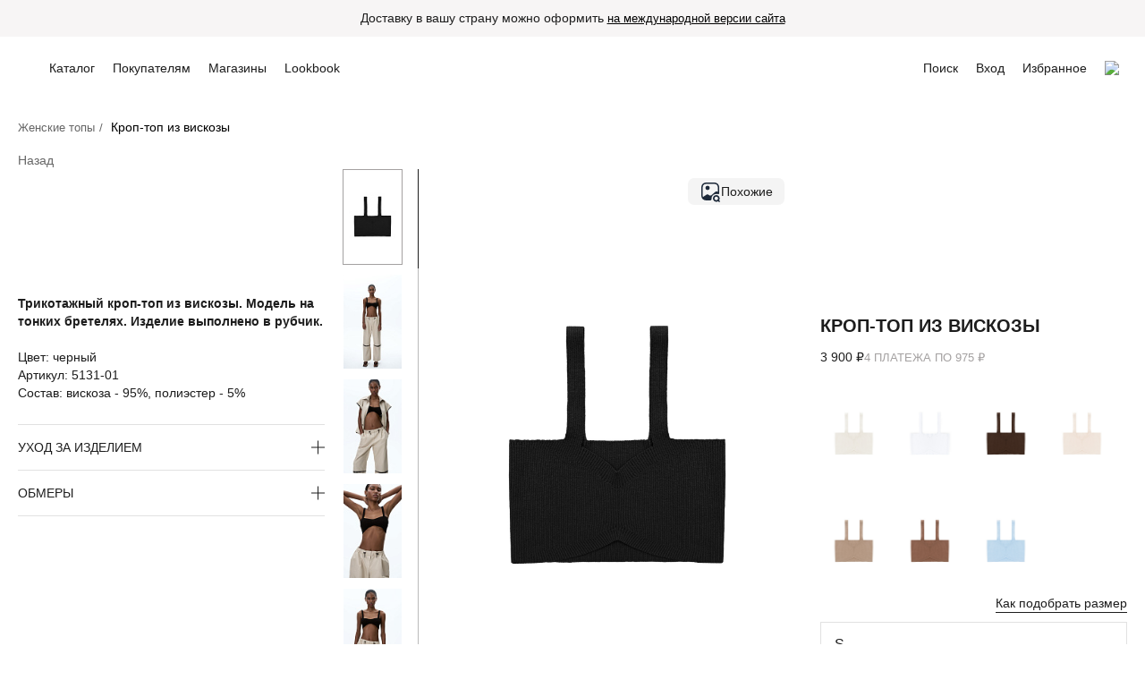

--- FILE ---
content_type: text/html; charset=UTF-8
request_url: https://brusnikabrand.com/catalog/topy_1/top_001_t5131_01_chernyy/
body_size: 87883
content:
<!DOCTYPE html>
<html class="no-js" lang="ru" prefix="og:http://ogp.me/ns#">

<head>
    <meta http-equiv="Content-Type" content="text/html; charset=UTF-8" />
<meta name="keywords" content="Топ 001-Т5131-01 черный, купить Топ 001-Т5131-01 черный, приобрести Топ 001-Т5131-01 черный, Топ 001-Т5131-01 черный в различных цветах, Топ 001-Т5131-01 черный от производителя." />
<meta name="description" content="Купить Кроп-топ из вискозы в официальном интернет-магазине BRUSNIKA. ✔Эксклюзивные коллекции. ✔Большой выбор. ✔Премиальное качество. ☎ 8 (800) 350-89-91" />
<link rel="canonical" href="https://brusnikabrand.com/catalog/topy_1/top_001_t5131_01_chernyy/" />
<script data-skip-moving="true">(function(w, d, n) {var cl = "bx-core";var ht = d.documentElement;var htc = ht ? ht.className : undefined;if (htc === undefined || htc.indexOf(cl) !== -1){return;}var ua = n.userAgent;if (/(iPad;)|(iPhone;)/i.test(ua)){cl += " bx-ios";}else if (/Windows/i.test(ua)){cl += ' bx-win';}else if (/Macintosh/i.test(ua)){cl += " bx-mac";}else if (/Linux/i.test(ua) && !/Android/i.test(ua)){cl += " bx-linux";}else if (/Android/i.test(ua)){cl += " bx-android";}cl += (/(ipad|iphone|android|mobile|touch)/i.test(ua) ? " bx-touch" : " bx-no-touch");cl += w.devicePixelRatio && w.devicePixelRatio >= 2? " bx-retina": " bx-no-retina";if (/AppleWebKit/.test(ua)){cl += " bx-chrome";}else if (/Opera/.test(ua)){cl += " bx-opera";}else if (/Firefox/.test(ua)){cl += " bx-firefox";}ht.className = htc ? htc + " " + cl : cl;})(window, document, navigator);</script>


<link href="/bitrix/js/ui/design-tokens/dist/ui.design-tokens.css?175057723326358" type="text/css"  rel="stylesheet" />
<link href="/bitrix/js/ui/fonts/opensans/ui.font.opensans.css?17505772332555" type="text/css"  rel="stylesheet" />
<link href="/bitrix/js/main/popup/dist/main.popup.bundle.css?175068017231694" type="text/css"  rel="stylesheet" />
<link href="/bitrix/css/main/themes/blue/style.css?1750577231386" type="text/css"  rel="stylesheet" />
<link href="/bitrix/cache/css/s1/brusnika/page_429d2c4e7bd58a1b645e58a4bf500aa3/page_429d2c4e7bd58a1b645e58a4bf500aa3_v1.css?1768393388181742" type="text/css"  rel="stylesheet" />
<link href="/bitrix/panel/main/popup.css?175057723722696" type="text/css"  rel="stylesheet" />
<link href="/bitrix/cache/css/s1/brusnika/template_b2311c6e18a8f2bbb5444d07cc7ac391/template_b2311c6e18a8f2bbb5444d07cc7ac391_v1.css?1768393388460382" type="text/css"  data-template-style="true" rel="stylesheet" />




<script type="extension/settings" data-extension="currency.currency-core">{"region":"ru"}</script>



        
        
<!-- dev2fun module opengraph -->
<meta property="og:title" content="Кроп-топ из вискозы купить в интернет-магазине BRUSNIKA | Каталог топы из вискозы"/>
<meta property="og:description" content="Купить Кроп-топ из вискозы в официальном интернет-магазине BRUSNIKA. ✔Эксклюзивные коллекции. ✔Большой выбор. ✔Премиальное качество. ☎ 8 (800) 350-89-91"/>
<meta property="og:url" content="https://brusnikabrand.com/catalog/topy_1/top_001_t5131_01_chernyy/"/>
<meta property="og:type" content="website"/>
<meta property="og:site_name" content="brusnikabrand.com"/>
<meta property="og:image" content="https://brusnikabrand.com/upload/iblock/7ca/pjasayu9sxi8hg62mzrmdi08fce1jp50.jpg"/>
<meta property="og:image:type" content="image/jpeg"/>
<meta property="og:image:width" content="666"/>
<meta property="og:image:height" content="1000"/>
<!-- /dev2fun module opengraph -->
    <title>Кроп-топ из вискозы купить в интернет-магазине BRUSNIKA | Каталог топы из вискозы</title>
    <meta charset="utf-8">
    <meta name="viewport" content="width=device-width, initial-scale=1.0, user-scalable=no">
    <link rel="shortcut icon" href="/local/templates/brusnika/images/favicons/favicon.ico" />
    <link rel="icon" type="image/png" sizes="16x16" href="/local/templates/brusnika/images/favicons/16_16.png" />
    <link rel="icon" type="image/png" sizes="32x32" href="/local/templates/brusnika/images/favicons/32_32.png" />
            
    
            <meta name="p:domain_verify" content="62e8665dd53eff09dcaab38941f22072" />
</head>

<body style="animation: fup 0.4s ease-in">
    <div id="panel">
            </div>

                    
            <!--'start_frame_cache_8FgQwj'-->


<!--'end_frame_cache_8FgQwj'-->    
    <div class="page ">
        
    <div class="page-note">
        <div class="page-inner page-inner--w1">
            <div class="page-note-inner">
                    <div class="page-note-text">
                        <span class='page-note-text__item page-note-text__item--active'>Доставку в вашу страну можно оформить <a class="br-link br-link_view_undrln" href="https://brusnika.me/?utm_source=brusnikabrandcom" target="_blank">на международной версии сайта</a></span><span class='page-note-text__item'>Дополнительная скидка 2% при фактической онлайн-оплате на сайте</span>                    </div>
                <div class="page-note-close"></div>
            </div>
        </div>
    </div>

        <header class="page-header page-header-fixed1 " id="scrolling-header">
            <div class="page-inner page-inner--w1 desktop">
                <div class="header-menu ">
                    <!--'start_frame_cache_LkGdQn'-->    <div class="header-menu__left">
        <ul class="header-menu__list">
                            <li class="header-menu__item header-menu__item_catalog">
                    <a class="header-menu__item-catalog catalog-open" href="javascript:void(0)">
                        <span>Каталог</span>
                    </a>
                </li>
                            <li class="header-menu__item header-menu__item-dropdown catalog-dropdown">
                    <a class="" href="/info/">
                        <span>Покупателям</span>
                    </a>
                </li>
                            <li class="header-menu__item header-menu__item_shops">
                    <a class="" href="/shops/">
                        <span>Магазины</span>
                    </a>
                </li>
                            <li class="header-menu__item">
                    <a class="" href="/lookbook/">
                        <span>Lookbook</span>
                    </a>
                </li>
                        <li id="header-menu__search" class="header-menu__item header-menu__item_search catalog-search-open only-mobile_header-menu"><a href="#"><span>Поиск</span></a></li>
        </ul>
        <div class="catalog-buyer-menu" id="catalog-buyer-menu">
            <div class="div" style="position: inherit;">
                <div class="menu-sections">
                                            <ul class="buyer-menu__list">
                                                                                                <li><a class="buyer-menu__link" href="/gift/">Подарочные сертификаты</a></li>
                                                                    <li><a class="buyer-menu__link" href="/delivery-and-payment/">Доставка и оплата</a></li>
                                                                    <li><a class="buyer-menu__link" href="/refund/">Гарантия и возврат</a></li>
                                                                    <li><a class="buyer-menu__link" href="/about/programma-loyalnosti/">Система лояльности</a></li>
                                                                    <li><a class="buyer-menu__link" href="/about/howto/">Руководство к покупке</a></li>
                                                                    <li><a class="buyer-menu__link" href="/about/vakansii/">Работа у нас</a></li>
                                                                                    </ul>
                                            <ul class="buyer-menu__list">
                                                            
            <li><a class="buyer-menu__link" href="https://vk.com/brusnikabrand">VKONTAKTE</a></li>
            <li><a class="buyer-menu__link" href="https://t.me/brusnikabrandcom/">TELEGRAM</a></li>
                                    <li><a class="buyer-menu__link active" href="tel:+78003508991" itemprop="telephone">8 800 350 89 91</a></li>
<li><a class="buyer-menu__link active" href="tel:+79175770577" itemprop="telephone">8 917 577 05 77</a></li>
<li class="sidebar-contacts__timetable">(ежедневно с 09:00 до 21:00 (Мск))</li>                                                    </ul>
                                            <ul class="buyer-menu__list">
                                                                                                <li><a class="buyer-menu__link" href="/about/">О компании</a></li>
                                                                    <li><a class="buyer-menu__link" href="/about/brusnika-v-litsah/">Brusnika в лицах</a></li>
                                                                    <li><a class="buyer-menu__link" href="/news/">Новости</a></li>
                                                                    <li><a class="buyer-menu__link" href="/contacts/">Контакты</a></li>
                                                                    <li><a class="buyer-menu__link" href="/shops/">Магазины</a></li>
                                                                    <li><a class="buyer-menu__link" href="/auth/">Вход</a></li>
                                                                                    </ul>
                                    </div>
            </div>
        </div>
    </div>
<!--'end_frame_cache_LkGdQn'-->                                        <div class="header-menu__center">
                        <a class="header-logo" href="/">
                            <img src="/local/templates/brusnika/svg/header_logo.svg" alt="">
                        </a>
                    </div>
                    <div class="header-menu__right ">
                        <ul class="header-menu__list">
                                                            <li class="header-menu__item header-menu__item_search catalog-search-open only-desktop_header-menu" >
                                    <span id="sbb">Поиск</span>
                                </li>
                                                        <li class="header-menu__item header-menu__item_enter">
                                                                    <a class="header-login-item" href="/auth/"><span>Вход</span></a>
                                                                                               
                            </li>
                                                            <li class="header-menu__item header-menu__item_favorites"><a class="header-menu__item_favorites" href="/wishlist/"><span>Избранное</span></a></li>
                                
                                <li class="header-menu__item header-menu__item_basket">
    <a class="header-basket-item basket-open" href="#" id="bx_basket_in_header">
        <!--'start_frame_cache_bx_basket_in_header'--><!-- CART TOP_TEMPLATE -->

        <img src="/local/templates/brusnika/svg/basket.svg">
            <!-- END, CART TOP_TEMPLATE -->
<!--'end_frame_cache_bx_basket_in_header'-->    </a>

</li>
                                                    </ul>
                    </div>
                </div>
            </div>

            <div class="catalog-search-menu" id="catalog-search-menu">
    <div class="page-inner page-inner--w2">
        <div class="menu-sections">
            <div class="menu-sections__inner page-inner--w2">
                <div id="title-search" class="bx-searchtitle theme-black">
	<form action="/search/">
		<div class="search-form">
			<input id="title-search-input" placeholder="" type="text" name="q" value="" autocomplete="off" class="search-form__input form-item form-item--text"/>
            <button class="search-form__clear btn btn--medium" type="button"></button>
			<span class="bx-input-group-btn input-group-append">
				<span class="bx-searchtitle-preloader view" id="title-search_preloader_item"></span>
                <input name="s" type="submit" class="search-form__submit btn btn--black btn--medium" value="Найти">
			</span>
		</div>
	</form>

	</div>



                <div class="search-results">
                    <!--'start_frame_cache_lcYVgt'--><div class="search-history">
                <ul class="search-history__list">
            <li class="search-history__title">Часто ищут</li>
                            <li><a class="search-history__link" href="/search/?q=джемпер на замке">джемпер на замке</a></li>
                            <li><a class="search-history__link" href="/search/?q=желетка дубленка">желетка дубленка</a></li>
                            <li><a class="search-history__link" href="/search/?q=платье">платье</a></li>
                            <li><a class="search-history__link" href="/search/?q=abc123">abc123</a></li>
                            <li><a class="search-history__link" href="/search/?q=юбка">юбка</a></li>
                    </ul>
    </div>
<!--'end_frame_cache_lcYVgt'-->                    

                    
                    

<!-- component-end -->
				

                </div>
            </div>
        </div>
    </div>
</div>

        </header>
                    <div id="bx_basket_big" class="basket-menu basket-menu_visible1">

    <!--'start_frame_cache_bx_basket_big'-->
        <div data-role="basket-item-list" class="basket-inner page-inner--w2">
            <div class="basket-open basket-menu__close active"></div>
            <div class="basket-menu-sections basket-empty">
                <div class="basket-empty__title">Корзина пуста</div>
                <div class="basket-empty__desc">Добавьте товары в корзину,<br>
                                            или <a href="/auth/">авторизуйтесь</a>,
                                        чтобы увидеть выбранные товары.</div>
                <div class="basket-empty__btn-wrapper">
                    <div onclick="bx_basket_big.closeBasket()" class="basket-empty__btn btn btn--black btn--medium">ПРОДОЛЖИТЬ ПОКУПКИ</div>
                </div>
            </div>
        </div>
    <!--'end_frame_cache_bx_basket_big'-->
</div>
                <div class="catalog-menu catalog-menu_visible1" id="catalog-menu">
            <div class="basket-inner page-inner--w2">
                <div class="catalog-open catalog-menu__close"></div>
                <div class="basket-menu-sections simplebar__wrapper">
                    <div class="basket-mobile-menu__body simplebar">
                        <ul class="catalog-menu__list accordion accordion_catalog-menu simplebar__width catalog-menu__collections">
                            <!--'start_frame_cache_XEVOpk'-->                    <li ><a class="catalog-menu__link bold testmenu" href="/new/">NEW</a></li>
                    <li ><a class="catalog-menu__link bold testmenu" href="/lookbook/night-collection/">ВЕЧЕРНЯЯ КОЛЛЕКЦИЯ</a></li>
                    <li style="margin-bottom:30px!important;"><a class="catalog-menu__link bold testmenu" href="/lookbook/premium/">Premium Collection</a></li>
                    <li style="margin-bottom:30px!important;"><a class="catalog-menu__link bold testmenu" href="/catalog/skoro_v_prodazhe/">Скоро в продаже</a></li>
                    <li ><a class="catalog-menu__link bold testmenu" href="/lookbook/office-collection/">ОФИС</a></li>
                    <li ><a class="catalog-menu__link bold testmenu" href="/lookbook/sport-collection/">СПОРТ</a></li>
                    <li style="margin-bottom:-50px!important;"><a class="catalog-menu__link bold testmenu" href="/catalog/trikotazhnye_komplekty/">Трикотажные комплекты</a></li>
    <!--'end_frame_cache_XEVOpk'-->                        </ul>
                        <ul class="catalog-menu__list accordion accordion_catalog-menu simplebar__width">
                            

                            <!--'start_frame_cache_g8taYv'-->
			            					            					            					                            <li><a class="catalog-menu__link catalog-menu__link_view_HL catalog-menu__link_shifted" href="/catalog/denim/">DENIM</a></li>
            					            					                            <li class="accordion-item">
                    <div class="accordion-item-heading">
                        <span class="catalog-menu__link">Верхняя одежда</a>
                    </div>
                    <ul class="accordion-item-content">
                        <li>
                            <a class="catalog-menu__sublink" href="/catalog/verkhnyaya_odezhda_1/">
                                Показать всё                            </a>
                        </li>
                                                    <li><a class="catalog-menu__sublink" href="/catalog/verkhnyaya_odezhda_1/pukhoviki/">Пуховики</a></li>
                                                    <li><a class="catalog-menu__sublink" href="/catalog/verkhnyaya_odezhda_1/shuby_dublenki/">Шубы | Дубленки</a></li>
                                                    <li><a class="catalog-menu__sublink" href="/catalog/verkhnyaya_odezhda_1/palto/">Пальто</a></li>
                                                    <li><a class="catalog-menu__sublink" href="/catalog/verkhnyaya_odezhda_1/kurtki/">Куртки</a></li>
                                                    <li><a class="catalog-menu__sublink" href="/catalog/verkhnyaya_odezhda_1/trenchi/">Тренчи</a></li>
                                                    <li><a class="catalog-menu__sublink" href="/catalog/verkhnyaya_odezhda_1/bombery_2/">Бомберы</a></li>
                                            </ul>
                </li>
            					                            <li class="accordion-item">
                    <div class="accordion-item-heading">
                        <span class="catalog-menu__link">ПЛАТЬЯ</a>
                    </div>
                    <ul class="accordion-item-content">
                        <li>
                            <a class="catalog-menu__sublink" href="/catalog/platya/">
                                Показать всё                            </a>
                        </li>
                                                    <li><a class="catalog-menu__sublink" href="/catalog/platya/mini/">Мини</a></li>
                                                    <li><a class="catalog-menu__sublink" href="/catalog/platya/midi_maksi/">Миди</a></li>
                                                    <li><a class="catalog-menu__sublink" href="/catalog/platya/maksi_1/">Макси</a></li>
                                                    <li><a class="catalog-menu__sublink" href="/catalog/platya/baza_1/">База</a></li>
                                                    <li><a class="catalog-menu__sublink" href="/catalog/platya/ofis_5/">Офис</a></li>
                                                    <li><a class="catalog-menu__sublink" href="/catalog/platya/trikotazhnye_2/">Трикотажные</a></li>
                                                    <li><a class="catalog-menu__sublink" href="/catalog/platya/vechernie/">Вечер</a></li>
                                                    <li><a class="catalog-menu__sublink" href="/catalog/platya/azhurnye_1/">Ажурные</a></li>
                                                    <li><a class="catalog-menu__sublink" href="/catalog/platya/denim_1/">Деним</a></li>
                                                    <li><a class="catalog-menu__sublink" href="/catalog/platya/print_1/">Принт</a></li>
                                                    <li><a class="catalog-menu__sublink" href="/catalog/platya/plyazh_1/">Пляж</a></li>
                                            </ul>
                </li>
            					                            <li class="accordion-item">
                    <div class="accordion-item-heading">
                        <span class="catalog-menu__link">ДЖЕМПЕРЫ</a>
                    </div>
                    <ul class="accordion-item-content">
                        <li>
                            <a class="catalog-menu__sublink" href="/catalog/dzhempery_1/">
                                Показать всё                            </a>
                        </li>
                                                    <li><a class="catalog-menu__sublink" href="/catalog/dzhempery_1/s_vyrezom/">С вырезом</a></li>
                                                    <li><a class="catalog-menu__sublink" href="/catalog/dzhempery_1/s_vorotom/">С воротом</a></li>
                                                    <li><a class="catalog-menu__sublink" href="/catalog/dzhempery_1/kashemir/">Кашемир</a></li>
                                                    <li><a class="catalog-menu__sublink" href="/catalog/dzhempery_1/baza_2/">База</a></li>
                                                    <li><a class="catalog-menu__sublink" href="/catalog/dzhempery_1/longsliv/">Лонгслив</a></li>
                                                    <li><a class="catalog-menu__sublink" href="/catalog/dzhempery_1/azhurnye/">Ажурные</a></li>
                                                    <li><a class="catalog-menu__sublink" href="/catalog/dzhempery_1/s_kosami/">С косами</a></li>
                                                    <li><a class="catalog-menu__sublink" href="/catalog/dzhempery_1/s_lyureksom/">С люрексом</a></li>
                                                    <li><a class="catalog-menu__sublink" href="/catalog/dzhempery_1/print_2/">Принт</a></li>
                                                    <li><a class="catalog-menu__sublink" href="/catalog/dzhempery_1/len_2/">Лен</a></li>
                                                    <li><a class="catalog-menu__sublink" href="/catalog/dzhempery_1/sport_4/">Спорт</a></li>
                                            </ul>
                </li>
            					                            <li class="accordion-item">
                    <div class="accordion-item-heading">
                        <span class="catalog-menu__link">Жакеты</a>
                    </div>
                    <ul class="accordion-item-content">
                        <li>
                            <a class="catalog-menu__sublink" href="/catalog/zhakety_1/">
                                Показать всё                            </a>
                        </li>
                                                    <li><a class="catalog-menu__sublink" href="/catalog/zhakety_1/odnobortnye/">Однобортные</a></li>
                                                    <li><a class="catalog-menu__sublink" href="/catalog/zhakety_1/dvubortnye/">Двубортные</a></li>
                                                    <li><a class="catalog-menu__sublink" href="/catalog/zhakety_1/ofis_4/">Офис</a></li>
                                                    <li><a class="catalog-menu__sublink" href="/catalog/zhakety_1/denim_8/">Деним</a></li>
                                                    <li><a class="catalog-menu__sublink" href="/catalog/zhakety_1/trikotazhnye/">Трикотажные</a></li>
                                                    <li><a class="catalog-menu__sublink" href="/catalog/zhakety_1/len_9/">Лен</a></li>
                                            </ul>
                </li>
            					                            <li class="accordion-item">
                    <div class="accordion-item-heading">
                        <span class="catalog-menu__link">БРЮКИ</a>
                    </div>
                    <ul class="accordion-item-content">
                        <li>
                            <a class="catalog-menu__sublink" href="/catalog/bryuki_1/">
                                Показать всё                            </a>
                        </li>
                                                    <li><a class="catalog-menu__sublink" href="/catalog/bryuki_1/pryamye/">Прямые</a></li>
                                                    <li><a class="catalog-menu__sublink" href="/catalog/bryuki_1/shirokie/">Широкие</a></li>
                                                    <li><a class="catalog-menu__sublink" href="/catalog/bryuki_1/dzhoggery/">Джоггеры</a></li>
                                                    <li><a class="catalog-menu__sublink" href="/catalog/bryuki_1/legginsy/">Леггинсы</a></li>
                                                    <li><a class="catalog-menu__sublink" href="/catalog/bryuki_1/ofis_2/">Офис</a></li>
                                                    <li><a class="catalog-menu__sublink" href="/catalog/bryuki_1/sport_6/">Спорт</a></li>
                                                    <li><a class="catalog-menu__sublink" href="/catalog/bryuki_1/vechernie_2/">Вечер</a></li>
                                                    <li><a class="catalog-menu__sublink" href="/catalog/bryuki_1/plyazh_4/">Пляж</a></li>
                                            </ul>
                </li>
            					                            <li class="accordion-item">
                    <div class="accordion-item-heading">
                        <span class="catalog-menu__link">РУБАШКИ</a>
                    </div>
                    <ul class="accordion-item-content">
                        <li>
                            <a class="catalog-menu__sublink" href="/catalog/rubashki_1/">
                                Показать всё                            </a>
                        </li>
                                                    <li><a class="catalog-menu__sublink" href="/catalog/rubashki_1/korotkiy_rukav_1/">Короткий рукав</a></li>
                                                    <li><a class="catalog-menu__sublink" href="/catalog/rubashki_1/dlinnyy_rukav/">Длинный рукав</a></li>
                                                    <li><a class="catalog-menu__sublink" href="/catalog/rubashki_1/denim_3/">Деним</a></li>
                                                    <li><a class="catalog-menu__sublink" href="/catalog/rubashki_1/ofis/">Офис</a></li>
                                                    <li><a class="catalog-menu__sublink" href="/catalog/rubashki_1/print_3/">Принт</a></li>
                                                    <li><a class="catalog-menu__sublink" href="/catalog/rubashki_1/len/">Лен</a></li>
                                            </ul>
                </li>
            					                            <li class="accordion-item">
                    <div class="accordion-item-heading">
                        <span class="catalog-menu__link">ЖИЛЕТЫ </a>
                    </div>
                    <ul class="accordion-item-content">
                        <li>
                            <a class="catalog-menu__sublink" href="/catalog/zhilety_/">
                                Показать всё                            </a>
                        </li>
                                                    <li><a class="catalog-menu__sublink" href="/catalog/zhilety_/trikotazhnye_1/">Трикотажные</a></li>
                                                    <li><a class="catalog-menu__sublink" href="/catalog/zhilety_/ofis_3/">Офис</a></li>
                                                    <li><a class="catalog-menu__sublink" href="/catalog/zhilety_/uteplennye/">Утепленные</a></li>
                                                    <li><a class="catalog-menu__sublink" href="/catalog/zhilety_/denim_6/">Деним</a></li>
                                                    <li><a class="catalog-menu__sublink" href="/catalog/zhilety_/len_8/">Лен</a></li>
                                            </ul>
                </li>
            					                            <li class="accordion-item">
                    <div class="accordion-item-heading">
                        <span class="catalog-menu__link">ЮБКИ</a>
                    </div>
                    <ul class="accordion-item-content">
                        <li>
                            <a class="catalog-menu__sublink" href="/catalog/yubki/">
                                Показать всё                            </a>
                        </li>
                                                    <li><a class="catalog-menu__sublink" href="/catalog/yubki/mini_1/">Мини</a></li>
                                                    <li><a class="catalog-menu__sublink" href="/catalog/yubki/midi_1/">Миди</a></li>
                                                    <li><a class="catalog-menu__sublink" href="/catalog/yubki/maksi/">Макси</a></li>
                                                    <li><a class="catalog-menu__sublink" href="/catalog/yubki/vecher/">Вечер</a></li>
                                                    <li><a class="catalog-menu__sublink" href="/catalog/yubki/baza_4/">База</a></li>
                                                    <li><a class="catalog-menu__sublink" href="/catalog/yubki/ofis_1/">Офис</a></li>
                                                    <li><a class="catalog-menu__sublink" href="/catalog/yubki/denim_2/">Деним</a></li>
                                                    <li><a class="catalog-menu__sublink" href="/catalog/yubki/sport_5/">Спорт</a></li>
                                                    <li><a class="catalog-menu__sublink" href="/catalog/yubki/print_4/">Принт</a></li>
                                                    <li><a class="catalog-menu__sublink" href="/catalog/yubki/plyazh_3/">Пляж</a></li>
                                            </ul>
                </li>
            					                            <li class="accordion-item">
                    <div class="accordion-item-heading">
                        <span class="catalog-menu__link">ТОПЫ</a>
                    </div>
                    <ul class="accordion-item-content">
                        <li>
                            <a class="catalog-menu__sublink" href="/catalog/topy_1/">
                                Показать всё                            </a>
                        </li>
                                                    <li><a class="catalog-menu__sublink" href="/catalog/topy_1/baza_3/">База</a></li>
                                                    <li><a class="catalog-menu__sublink" href="/catalog/topy_1/trikotazhnye_topy/">Трикотажные</a></li>
                                                    <li><a class="catalog-menu__sublink" href="/catalog/topy_1/vechernie_1/">Вечер</a></li>
                                                    <li><a class="catalog-menu__sublink" href="/catalog/topy_1/korsety/">Корсеты</a></li>
                                                    <li><a class="catalog-menu__sublink" href="/catalog/topy_1/denim_4/">Деним</a></li>
                                                    <li><a class="catalog-menu__sublink" href="/catalog/topy_1/sportivnye/">Спорт</a></li>
                                                    <li><a class="catalog-menu__sublink" href="/catalog/topy_1/plyazh_2/">Пляж</a></li>
                                            </ul>
                </li>
            					                            <li class="accordion-item">
                    <div class="accordion-item-heading">
                        <span class="catalog-menu__link">ДЖИНСЫ</a>
                    </div>
                    <ul class="accordion-item-content">
                        <li>
                            <a class="catalog-menu__sublink" href="/catalog/dzhinsy_1/">
                                Показать всё                            </a>
                        </li>
                                                    <li><a class="catalog-menu__sublink" href="/catalog/dzhinsy_1/barrel_fit/">BARREL FIT</a></li>
                                                    <li><a class="catalog-menu__sublink" href="/catalog/dzhinsy_1/flare_fit/">FLARE FIT</a></li>
                                                    <li><a class="catalog-menu__sublink" href="/catalog/dzhinsy_1/slim_fit/">SLIM FIT</a></li>
                                                    <li><a class="catalog-menu__sublink" href="/catalog/dzhinsy_1/straight_fit/">STRAIGHT FIT</a></li>
                                                    <li><a class="catalog-menu__sublink" href="/catalog/dzhinsy_1/wide_leg_fit/">WIDE LEG FIT</a></li>
                                                    <li><a class="catalog-menu__sublink" href="/catalog/dzhinsy_1/relaxed_fit/">RELAXED FIT</a></li>
                                            </ul>
                </li>
            					                            <li class="accordion-item">
                    <div class="accordion-item-heading">
                        <span class="catalog-menu__link">КАРДИГАНЫ </a>
                    </div>
                    <ul class="accordion-item-content">
                        <li>
                            <a class="catalog-menu__sublink" href="/catalog/kardigany_/">
                                Показать всё                            </a>
                        </li>
                                                    <li><a class="catalog-menu__sublink" href="/catalog/kardigany_/korotkie_1/">Короткие</a></li>
                                                    <li><a class="catalog-menu__sublink" href="/catalog/kardigany_/udlinennye_/">Удлиненные </a></li>
                                            </ul>
                </li>
            					                            <li class="accordion-item">
                    <div class="accordion-item-heading">
                        <span class="catalog-menu__link">Бомберы | Худи</a>
                    </div>
                    <ul class="accordion-item-content">
                        <li>
                            <a class="catalog-menu__sublink" href="/catalog/bombery_khudi/">
                                Показать всё                            </a>
                        </li>
                                                    <li><a class="catalog-menu__sublink" href="/catalog/bombery_khudi/bombery/">Бомберы</a></li>
                                                    <li><a class="catalog-menu__sublink" href="/catalog/bombery_khudi/khudi/">Худи</a></li>
                                                    <li><a class="catalog-menu__sublink" href="/catalog/bombery_khudi/sport_3/">Спорт</a></li>
                                                    <li><a class="catalog-menu__sublink" href="/catalog/bombery_khudi/print_5/">Принт</a></li>
                                            </ul>
                </li>
            					                            <li><a class="catalog-menu__link" href="/catalog/vodolazki_1/">Водолазки</a></li>
            					                            <li class="accordion-item">
                    <div class="accordion-item-heading">
                        <span class="catalog-menu__link">ФУТБОЛКИ </a>
                    </div>
                    <ul class="accordion-item-content">
                        <li>
                            <a class="catalog-menu__sublink" href="/catalog/futbolki_/">
                                Показать всё                            </a>
                        </li>
                                                    <li><a class="catalog-menu__sublink" href="/catalog/futbolki_/korotkiy_rukav/">Короткий рукав</a></li>
                                                    <li><a class="catalog-menu__sublink" href="/catalog/futbolki_/dlinnyy_rukav_1/">Длинный рукав</a></li>
                                                    <li><a class="catalog-menu__sublink" href="/catalog/futbolki_/baza/">База</a></li>
                                                    <li><a class="catalog-menu__sublink" href="/catalog/futbolki_/polo/">Поло</a></li>
                                                    <li><a class="catalog-menu__sublink" href="/catalog/futbolki_/sport_2/">Спорт</a></li>
                                                    <li><a class="catalog-menu__sublink" href="/catalog/futbolki_/print/">Принт</a></li>
                                                    <li><a class="catalog-menu__sublink" href="/catalog/futbolki_/plyazh/">Пляж</a></li>
                                            </ul>
                </li>
            					                            <li class="accordion-item">
                    <div class="accordion-item-heading">
                        <span class="catalog-menu__link">Шорты</a>
                    </div>
                    <ul class="accordion-item-content">
                        <li>
                            <a class="catalog-menu__sublink" href="/catalog/shorty/">
                                Показать всё                            </a>
                        </li>
                                                    <li><a class="catalog-menu__sublink" href="/catalog/shorty/korotkie/">Короткие</a></li>
                                                    <li><a class="catalog-menu__sublink" href="/catalog/shorty/bermudy/">Бермуды</a></li>
                                                    <li><a class="catalog-menu__sublink" href="/catalog/shorty/denim_5/">Деним</a></li>
                                            </ul>
                </li>
            					                            <li class="accordion-item">
                    <div class="accordion-item-heading">
                        <span class="catalog-menu__link">Комбинезоны</a>
                    </div>
                    <ul class="accordion-item-content">
                        <li>
                            <a class="catalog-menu__sublink" href="/catalog/kombinezony/">
                                Показать всё                            </a>
                        </li>
                                                    <li><a class="catalog-menu__sublink" href="/catalog/kombinezony/trikotazhnye_3/">Трикотажные</a></li>
                                                    <li><a class="catalog-menu__sublink" href="/catalog/kombinezony/denim_7/">Деним</a></li>
                                                    <li><a class="catalog-menu__sublink" href="/catalog/kombinezony/s_shortami/">С шортами</a></li>
                                                    <li><a class="catalog-menu__sublink" href="/catalog/kombinezony/s_bryukami/">С брюками</a></li>
                                                    <li><a class="catalog-menu__sublink" href="/catalog/kombinezony/len_10/">Лен</a></li>
                                            </ul>
                </li>
            					                            <li class="accordion-item">
                    <div class="accordion-item-heading">
                        <span class="catalog-menu__link">БОДИ</a>
                    </div>
                    <ul class="accordion-item-content">
                        <li>
                            <a class="catalog-menu__sublink" href="/catalog/bodi_1/">
                                Показать всё                            </a>
                        </li>
                                                    <li><a class="catalog-menu__sublink" href="/catalog/bodi_1/s_dlinnym_rukavom/">С длинным рукавом</a></li>
                                                    <li><a class="catalog-menu__sublink" href="/catalog/bodi_1/s_korotkim_rukavom/">С коротким рукавом</a></li>
                                                    <li><a class="catalog-menu__sublink" href="/catalog/bodi_1/bez_rukavov/">Без рукавов</a></li>
                                            </ul>
                </li>
            					                            <li class="accordion-item">
                    <div class="accordion-item-heading">
                        <span class="catalog-menu__link">АКСЕССУАРЫ</a>
                    </div>
                    <ul class="accordion-item-content">
                        <li>
                            <a class="catalog-menu__sublink" href="/catalog/aksessuary_1/">
                                Показать всё                            </a>
                        </li>
                                                    <li><a class="catalog-menu__sublink" href="/catalog/aksessuary_1/golovnye_ubory/">Головные уборы</a></li>
                                                    <li><a class="catalog-menu__sublink" href="/catalog/aksessuary_1/sharfy_kosynki/">Шарфы | Косынки</a></li>
                                                    <li><a class="catalog-menu__sublink" href="/catalog/aksessuary_1/perchatki_varezhki/">Перчатки | Варежки</a></li>
                                                    <li><a class="catalog-menu__sublink" href="/catalog/aksessuary_1/getry_noski/">Гетры | Носки</a></li>
                                                    <li><a class="catalog-menu__sublink" href="/catalog/aksessuary_1/remni_poyasa/">Ремни | Пояса</a></li>
                                                    <li><a class="catalog-menu__sublink" href="/catalog/aksessuary_1/sumki/">Сумки</a></li>
                                                    <li><a class="catalog-menu__sublink" href="/catalog/aksessuary_1/vecher_1/">Вечер</a></li>
                                            </ul>
                </li>
            					            					                            <li><a class="catalog-menu__link" href="/catalog/kupalniki/">Купальники</a></li>
            					                            <li><a class="catalog-menu__link catalog-menu__link_shifted" href="/catalog/deti/">ДЕТИ</a></li>
            					            			    <li class="accordion-item catalog-menu__separator">
        <div class="accordion-item-heading">
            <a class="catalog-menu__link catalog-menu__link-red" href="/catalog/sale/">SALE</a>
        </div>
        <ul class="accordion-item-content">
			                <li><a class="catalog-menu__sublink" href="/catalog/sale/verkhnyaya_odezhda/">ВЕРХНЯЯ ОДЕЖДА</a></li>
			                <li><a class="catalog-menu__sublink" href="/catalog/sale/dzhempery/">ДЖЕМПЕРЫ</a></li>
			                <li><a class="catalog-menu__sublink" href="/catalog/sale/bryuki/">БРЮКИ</a></li>
			                <li><a class="catalog-menu__sublink" href="/catalog/sale/kardigany/">КАРДИГАНЫ</a></li>
			                <li><a class="catalog-menu__sublink" href="/catalog/sale/platya_kombinezony/">ПЛАТЬЯ | КОМБИНЕЗОНЫ</a></li>
			                <li><a class="catalog-menu__sublink" href="/catalog/sale/topy/">ТОПЫ</a></li>
			                <li><a class="catalog-menu__sublink" href="/catalog/sale/yubki_shorty/">ЮБКИ | ШОРТЫ</a></li>
			                <li><a class="catalog-menu__sublink" href="/catalog/sale/zhilety/">ЖИЛЕТЫ</a></li>
			                <li><a class="catalog-menu__sublink" href="/catalog/sale/zhakety/">ЖАКЕТЫ</a></li>
			                <li><a class="catalog-menu__sublink" href="/catalog/sale/rubashki/">РУБАШКИ</a></li>
			                <li><a class="catalog-menu__sublink" href="/catalog/sale/futbolki/">ФУТБОЛКИ</a></li>
			                <li><a class="catalog-menu__sublink" href="/catalog/sale/bodi/">БОДИ</a></li>
			                <li><a class="catalog-menu__sublink" href="/catalog/sale/komplekty/">КОМПЛЕКТЫ</a></li>
			                <li><a class="catalog-menu__sublink" href="/catalog/sale/aksessuary/">АКСЕССУАРЫ</a></li>
			                <li><a class="catalog-menu__sublink" href="/catalog/sale/len_11/">ЛЕН</a></li>
			                <li><a class="catalog-menu__sublink" href="/catalog/sale/deti/">ДЕТИ</a></li>
			        </ul>
    </li>
<!--'end_frame_cache_g8taYv'-->
                            <!--'start_frame_cache_rIpOz9'-->            <li><a class="catalog-menu__link" href="/gift/">Подарочные сертификаты</a></li>
    <!--'end_frame_cache_rIpOz9'-->

                            <!--                                -->                            <!--'start_frame_cache_NMQc3w'-->            <li><a class="catalog-menu__link catalog-menu__link_lowercase mb-20px" href="/auth/">Вход в личный кабинет</a></li>
            <li><a class="catalog-menu__link catalog-menu__link_lowercase " href="/lookbook/">Lookbook</a></li>
            <li><a class="catalog-menu__link catalog-menu__link_lowercase " href="/about/">О компании</a></li>
            <li><a class="catalog-menu__link catalog-menu__link_lowercase " href="/about/brusnika-v-litsah/">BRUSNIKA в лицах</a></li>
            <li><a class="catalog-menu__link catalog-menu__link_lowercase " href="/news/">Новости</a></li>
            <li><a class="catalog-menu__link catalog-menu__link_lowercase " href="/shops/">Магазины</a></li>
            <li><a class="catalog-menu__link catalog-menu__link_lowercase " href="/delivery-and-payment/">Доставка и оплата</a></li>
            <li><a class="catalog-menu__link catalog-menu__link_lowercase " href="/refund/">Условия возврата</a></li>
            <li><a class="catalog-menu__link catalog-menu__link_lowercase " href="/about/programma-loyalnosti/">Программа лояльности</a></li>
    <!--'end_frame_cache_NMQc3w'-->
                            
                        </ul>

                        <ul class="catalog-menu__list sidebar-contacts simplebar__width">
                            <li itemscope itemtype="https://schema.org/Organization" class="mt-20px">
                                <span class="catalog-menu__link sidebar-contacts__caption">Связаться с нами</span>
                                <li>
                                    <a 
                                        class="catalog-menu__link catalog-menu__link_lowercase" 
                                        href="https://t.me/brusnika_brand" 
                                        itemprop="sameAs" 
                                        target="_blank">
                                        TELEGRAM
                                    </a>
                                </li>
                                <li><a class="catalog-menu__link catalog-menu__link_lowercase" href="tel:+78003508991" itemprop="telephone">8 800 350 89 91</a></li>
<li><a class="catalog-menu__link catalog-menu__link_lowercase" href="tel:+79175770577" itemprop="telephone">8 917 577 05 77</a></li>
<li class="sidebar-contacts__timetable">(ежедневно с 09:00 до 21:00 (Мск))</li>                                <li class="catalog_menu_social">
                                    <span class="catalog-menu__link sidebar-contacts__caption">Следуйте за нами</span>
                                </li>
                                
                                <ul>
                                    <!--'start_frame_cache_gsLqXS'-->
    <div>
            <li><a class="catalog-menu__link catalog-menu__link_lowercase" href="https://vk.com/brusnikabrand" itemprop="sameAs">VKONTAKTE</a></li>
            <li><a class="catalog-menu__link catalog-menu__link_lowercase" href="https://t.me/brusnikabrandcom/" itemprop="sameAs">TELEGRAM</a></li>
        </div>
<!--'end_frame_cache_gsLqXS'-->                                </ul>
                            </li>
                        </ul>
                    </div>
                </div>
            </div>
        </div>
        <main class="page-content page-content--card" >
                            <div class="page-inner page-inner--w1 page-inner--mobile_empty111" >
                    <link href="/bitrix/css/main/font-awesome.css?175057723128777" type="text/css" rel="stylesheet" />
<div class="bx-breadcrumb" itemscope itemtype="http://schema.org/BreadcrumbList">
			<div class="bx-breadcrumb-item" id="bx_breadcrumb_0" itemprop="itemListElement" itemscope itemtype="http://schema.org/ListItem">
				
				<a href="/catalog/topy_1/" title="Женские топы
" itemprop="item">
					<span itemprop="name">Женские топы
</span>
				</a>
				<meta itemprop="position" content="1" />
			</div>
			<div class="bx-breadcrumb-item">
				<span class="bcr-separator">/</span>
				<h1 class="bcr-last">Кроп-топ из вискозы</h1>
			</div><div style="clear:both"></div></div>                </div>
                                                
            <div class="page-inner page-inner--w2 page-card">
<div class="breadcrumbs"><span class="link link--gray" data-entity="back-button">Назад</span></div>
<div class="product" id="bx_117848907_163038" itemscope itemtype="https://schema.org/Product">
    <div class="product-info">
        <div class="product-info__content">
                                        <div class="product-info__title" itemprop="description">Трикотажный кроп-топ из вискозы. Модель на тонких бретелях. Изделие выполнено в рубчик.</div>
                        <div class="product-properties">
                                    Цвет: <span itemprop="color">черный</span><br>
                                                    Артикул: <span itemprop="model">5131-01</span><br>
                                                    Состав: <span itemprop="material">вискоза - 95%, полиэстер - 5%</span>
                            </div>
            <div class="accordion">
                                                    <div class="accordion-item">
                        <div class="accordion-item-heading">УХОД ЗА ИЗДЕЛИЕМ</div>
                        <div class="accordion-item-content">
                            <div class="product__accordion-availability">
                                - Деликатная стирка при температуре 30°С; <br>
- Отжим до 1000 оборотов; <br>
- Не отбеливать; <br>
- Не замачивать; <br>
- Разрешена барабанная сушка при температуре до 80°С, время сушки 30мин; <br>
- Сушить в горизонтальном положении, в расправленном виде. Придать изделию первоначальную форму. Избегать попадания прямых солнечных лучей; <br>
- Температура утюга до 110°С, утюжить с изнаночной стороны; <br>
- Химчистка разрешена; <br>
- Будьте осторожны: острые и шершавые предметы могут оставить затяжки или пилли; <br>
- Рекомендуется хранение в сложенном виде; <br>
- Пилинг (катышки) удалять машинкой для удаления катышек. Можно приобрести в наших магазинах; <br>
                            </div>
                        </div>
                    </div>
                                <div class="accordion-item" id="sizes-block-wrapper" style="display: none">
                    <div class="accordion-item-heading">ОБМЕРЫ</div>
                    <div class="accordion-item-content">
                        <ul class="product-item-detail-properties properties-model">
                                                            <li>
                                    <div class="product__availability">
                                        <span>Параметры модели</span>
                                        <span class="product__availability__value">178/77/59/87</span>
                                    </div>
                                </li>
                                                                                        <li>
                                    <div class="product__availability">
                                        <span>Размер на модели</span>
                                        <span class="product__availability__value">M</span>
                                    </div>
                                </li>
                                                    </ul>
                        <ul class="product__accordion-availability" id="bx_117848907_163038_sku_prop">
                            <ul class="product-item-detail-properties">
                                                            </ul>
                        </ul>
                    </div>
                </div>
            </div>
        </div>
    </div>
    <div class="products-photos__wrapper">
        <div class="product-photos__inner __products-photos-only-desktop" id="bx_117848907_163038_big_slider">
            <div class="product-photos-swiper">
                                    <div class="swiper">
                        <div class="swiper-wrapper">
                                                            <div class="swiper-slide">
                                    <a href="/upload/resize_cache/iblock/0fe/1333_1999_1/tkyvegjd4vloh9p8h97mzf2fb3ykekyg.jpg" data-pswp-width="2500" data-pswp-height="3688" target="_blank">
                                        <img src="/upload/resize_cache/iblock/0fe/1333_1999_1/tkyvegjd4vloh9p8h97mzf2fb3ykekyg.jpg" alt="Трикотажный кроп-топ из вискозы. Модель на тонких бретелях. Изделие выполнено в рубчик." itemprop="image">
                                    </a>
                                </div>
                                                            <div class="swiper-slide">
                                    <a href="/upload/resize_cache/iblock/d29/1333_1999_1/g0jwyz9g5gaid68l80arm205jsslvcer.jpg" data-pswp-width="2500" data-pswp-height="3688" target="_blank">
                                        <img src="/upload/resize_cache/iblock/d29/1333_1999_1/g0jwyz9g5gaid68l80arm205jsslvcer.jpg" alt="Трикотажный кроп-топ из вискозы. Модель на тонких бретелях. Изделие выполнено в рубчик." itemprop="image">
                                    </a>
                                </div>
                                                            <div class="swiper-slide">
                                    <a href="/upload/resize_cache/iblock/195/1333_1999_1/vfcc95jurtx1qpn3nwuzep7bs5ktbw4t.jpg" data-pswp-width="2500" data-pswp-height="3688" target="_blank">
                                        <img src="/upload/resize_cache/iblock/195/1333_1999_1/vfcc95jurtx1qpn3nwuzep7bs5ktbw4t.jpg" alt="Трикотажный кроп-топ из вискозы. Модель на тонких бретелях. Изделие выполнено в рубчик." itemprop="image">
                                    </a>
                                </div>
                                                            <div class="swiper-slide">
                                    <a href="/upload/resize_cache/iblock/02f/1333_1999_1/oxduq6u6umlfsg8d5xc4tfy98cdjtlaj.jpg" data-pswp-width="2500" data-pswp-height="3688" target="_blank">
                                        <img src="/upload/resize_cache/iblock/02f/1333_1999_1/oxduq6u6umlfsg8d5xc4tfy98cdjtlaj.jpg" alt="Трикотажный кроп-топ из вискозы. Модель на тонких бретелях. Изделие выполнено в рубчик." itemprop="image">
                                    </a>
                                </div>
                                                            <div class="swiper-slide">
                                    <a href="/upload/resize_cache/iblock/059/1333_1999_1/wr739tns9f83nmwczmrzzx5j83o9i6y2.jpg" data-pswp-width="2500" data-pswp-height="3688" target="_blank">
                                        <img src="/upload/resize_cache/iblock/059/1333_1999_1/wr739tns9f83nmwczmrzzx5j83o9i6y2.jpg" alt="Трикотажный кроп-топ из вискозы. Модель на тонких бретелях. Изделие выполнено в рубчик." itemprop="image">
                                    </a>
                                </div>
                                                            <div class="swiper-slide">
                                    <a href="/upload/resize_cache/iblock/207/1333_1999_1/321bkb240i19yzo1fwds3dt35mwj31cd.jpg" data-pswp-width="2500" data-pswp-height="3688" target="_blank">
                                        <img src="/upload/resize_cache/iblock/207/1333_1999_1/321bkb240i19yzo1fwds3dt35mwj31cd.jpg" alt="Трикотажный кроп-топ из вискозы. Модель на тонких бретелях. Изделие выполнено в рубчик." itemprop="image">
                                    </a>
                                </div>
                                                    </div>
                                                <div class="product-photos-pagination"></div>
                        <div class="product-photos-progressbar"></div>
                    </div>
                            </div>
            <div class="product-photos-nav-swiper">
                <div class="swiper">
                    <div class="swiper-wrapper">
                                                                                    <div class="swiper-slide">
                                    <img src="/upload/resize_cache/iblock/0fe/80_130_2/tkyvegjd4vloh9p8h97mzf2fb3ykekyg.jpg" alt="Трикотажный кроп-топ из вискозы. Модель на тонких бретелях. Изделие выполнено в рубчик." itemprop="image">
                                </div>
                                                            <div class="swiper-slide">
                                    <img src="/upload/resize_cache/iblock/d29/80_130_2/g0jwyz9g5gaid68l80arm205jsslvcer.jpg" alt="Трикотажный кроп-топ из вискозы. Модель на тонких бретелях. Изделие выполнено в рубчик." itemprop="image">
                                </div>
                                                            <div class="swiper-slide">
                                    <img src="/upload/resize_cache/iblock/195/80_130_2/vfcc95jurtx1qpn3nwuzep7bs5ktbw4t.jpg" alt="Трикотажный кроп-топ из вискозы. Модель на тонких бретелях. Изделие выполнено в рубчик." itemprop="image">
                                </div>
                                                            <div class="swiper-slide">
                                    <img src="/upload/resize_cache/iblock/02f/80_130_2/oxduq6u6umlfsg8d5xc4tfy98cdjtlaj.jpg" alt="Трикотажный кроп-топ из вискозы. Модель на тонких бретелях. Изделие выполнено в рубчик." itemprop="image">
                                </div>
                                                            <div class="swiper-slide">
                                    <img src="/upload/resize_cache/iblock/059/80_130_2/wr739tns9f83nmwczmrzzx5j83o9i6y2.jpg" alt="Трикотажный кроп-топ из вискозы. Модель на тонких бретелях. Изделие выполнено в рубчик." itemprop="image">
                                </div>
                                                            <div class="swiper-slide">
                                    <img src="/upload/resize_cache/iblock/207/80_130_2/321bkb240i19yzo1fwds3dt35mwj31cd.jpg" alt="Трикотажный кроп-топ из вискозы. Модель на тонких бретелях. Изделие выполнено в рубчик." itemprop="image">
                                </div>
                                                                        </div>
                </div>
            </div>
        </div>

    </div>
    <div class="product-to-basket">
        <span class="tooltip product-add-favorites" data-tooltip-content="#tooltip_content" data-tooltipster='{"side":"top"}'></span>
        <div class="product-to-basket__content">
            <div class="product-title-holder">
                <div class="product-title" itemprop="name">
                                            Кроп-топ из вискозы                                        <button class="product-like" id="bx_117848907_163038_favorite_btn" type="button"></button>
                </div>
                <meta itemprop="brand" content="BRUSNIKA">

                                    <div id="bx_117848907_163038_block_price" class="product-item-price-discount-container" style="display: none;">
                        <span class="product-item-price-discount" id="bx_117848907_163038_old_price">
                                                    </span>
                    </div>
                                                <div class="br-pc-pricez br-pc-pricez_view_splitlabel">
                    <div id="bx_117848907_163038_price" class="product-price">3&nbsp;900 &#8381;</div>
                                                                <button class="br-link br-installment-opener" id="payment">
                            4 платежа по 975 ₽                        </button>
                                    </div>

                                                <div class="br-pp br-pp_hide br-installment" id="paymentPP">
                    <div class="br-form br-installment__container">
                        <div class="br-form__header">
                            <div class="br-form__close"></div>
                            <p class="br-form__title br-installment__title">Оплатите 25% от стоимости покупки</p>
                            <p class="br-installment__notice">Оставшиеся 3 части спишутся автоматически с шагом в две недели</p>
                        </div>
                        <div class="br-form__body br-form br-installment__body">
                            <div class="br-installment__payment-methods">
                                <img
                                    class="br-installment__payment-img"
                                    src="/local/templates/brusnika/images/payment/dolyamee.svg"
                                    alt="Оплата частями в BRUSNIKA с сервисом «Долями»"
                                    title="Оплата частями в BRUSNIKA с сервисом «Долями»">

                                <img
                                    width="120"
                                    class="br-installment__payment-img"
                                    src="/local/templates/brusnika/images/payment/ya-split.svg"
                                    alt="Оплата частями в BRUSNIKA с сервисом «Сплит» от Яндекса"
                                    title="Оплата частями в BRUSNIKA с сервисом «Сплит» от Яндекса">

                                <img
                                    width="110"
                                    class="br-installment__payment-img"
                                    src="/local/templates/brusnika/images/payment/partipay_clear.svg"
                                    alt="Оплата частями в BRUSNIKA с сервисом «Плати Частями»"
                                    title="Оплата частями в BRUSNIKA с сервисом «Плати Частями»">
                            </div>

                            <div class="br-installment__part-panel">
                                
                                        <div class="br-installment__part br-installment__part_first">
                                            <span class="br-installment__price br-installment__price_first">975 ₽</span>
                                            <span class="br-installment__date">Сегодня</span>
                                        </div>

                                    
                                
                                        <div class="br-installment__part">
                                            <span class="br-installment__price">975 ₽</span>
                                            <span class="br-installment__date">
                                                29 января
                                            </span>
                                        </div>

                                    
                                
                                        <div class="br-installment__part">
                                            <span class="br-installment__price">975 ₽</span>
                                            <span class="br-installment__date">
                                                12 февраля
                                            </span>
                                        </div>

                                    
                                
                                        <div class="br-installment__part">
                                            <span class="br-installment__price">975 ₽</span>
                                            <span class="br-installment__date">
                                                26 февраля
                                            </span>
                                        </div>

                                    
                                                            </div>
                        </div>
                        <div class="br-form__footer">
                            <p class="br-form__notice">
                                <a
                                    class="br-link br-link_view_default br-link_view_undrln"
                                    href="/delivery-and-payment/#paymentMethodz"
                                    target="_blank">
                                    Узнать подробнее об оплате частями                                </a>
                            </p>
                        </div>
                    </div>
                </div>

                <span itemprop="offers" itemscope itemtype="http://schema.org/Offer">
                    <meta itemprop="brand" content="BRUSNIKA" />
                    <meta itemprop="price" content="3900" />
                    <meta itemprop="priceCurrency" content="RUB" />
                    <link itemprop="availability" href="http://schema.org/InStock" />
                </span>

                                    <ul class="product-list">
                                                    <li class="product-list-item ">
                                <a class="product-list-link" href="/catalog/topy_1/baza_3/top_5131/top_001_t5131_49_zhemchug/">
                                    <img class="product-list-img" src="/upload/resize_cache/iblock/d6a/300_600_1/ju4ib6jfbv30nj92bcp1ysuanynhmi4x.jpg" title="бежевый" alt="бежевый Трикотажный кроп-топ из вискозы. Модель на тонких бретелях. Изделие выполнено в рубчик." data-imgsrcnew="/upload/resize_cache/iblock/d6a/300_600_1/ju4ib6jfbv30nj92bcp1ysuanynhmi4x.jpg">
                                </a>
                            </li>
                                                    <li class="product-list-item ">
                                <a class="product-list-link" href="/catalog/topy_1/baza_3/top_5131/top_001_t5131_02_belyy/">
                                    <img class="product-list-img" src="/upload/resize_cache/iblock/ad2/300_600_1/oqwdsyxu7ribaz0v9wy09v13geytz2ow.jpg" title="белый" alt="белый Трикотажный кроп-топ из вискозы. Модель на тонких бретелях. Изделие выполнено в рубчик." data-imgsrcnew="/upload/resize_cache/iblock/ad2/300_600_1/oqwdsyxu7ribaz0v9wy09v13geytz2ow.jpg">
                                </a>
                            </li>
                                                    <li class="product-list-item ">
                                <a class="product-list-link" href="/catalog/topy_1/baza_3/top_5131/top_001_t5131_80_shokoladnyy/">
                                    <img class="product-list-img" src="/upload/resize_cache/iblock/3aa/300_600_1/erjy9txyrt3v4520vv4omdy2vw5aew5h.jpg" title="коричневый" alt="коричневый Трикотажный кроп-топ из вискозы. Модель на тонких бретелях. Изделие выполнено в рубчик." data-imgsrcnew="/upload/resize_cache/iblock/3aa/300_600_1/erjy9txyrt3v4520vv4omdy2vw5aew5h.jpg">
                                </a>
                            </li>
                                                    <li class="product-list-item ">
                                <a class="product-list-link" href="/catalog/topy_1/baza_3/top_5131/top_001_t5131_45_svetlo_bezhevyy/">
                                    <img class="product-list-img" src="/upload/resize_cache/iblock/f4b/300_600_1/w3adz8dtkvajurtphbbbv7zylpxiwdg7.jpg" title="бежевый" alt="бежевый Трикотажный кроп-топ из вискозы. Модель на тонких бретелях. Изделие выполнено в рубчик." data-imgsrcnew="/upload/resize_cache/iblock/f4b/300_600_1/w3adz8dtkvajurtphbbbv7zylpxiwdg7.jpg">
                                </a>
                            </li>
                                                    <li class="product-list-item ">
                                <a class="product-list-link" href="/catalog/topy_1/baza_3/top_5131/top_001_t5131_34_temno_bezhevyy/">
                                    <img class="product-list-img" src="/upload/resize_cache/iblock/953/300_600_1/nvh4un3wngof9o7y1bsneqjoxjmzu1pd.jpg" title="бежевый" alt="бежевый Трикотажный кроп-топ из вискозы. Модель на тонких бретелях. Изделие выполнено в рубчик." data-imgsrcnew="/upload/resize_cache/iblock/953/300_600_1/nvh4un3wngof9o7y1bsneqjoxjmzu1pd.jpg">
                                </a>
                            </li>
                                                    <li class="product-list-item ">
                                <a class="product-list-link" href="/catalog/topy_1/baza_3/top_5131/top_001_t5131_15_korichnevyy/">
                                    <img class="product-list-img" src="/upload/resize_cache/iblock/84d/300_600_1/vaua30wzfn2ya5mpwyp1v53o1ox26g8n.jpg" title="коричневый" alt="коричневый Трикотажный кроп-топ из вискозы. Модель на тонких бретелях. Изделие выполнено в рубчик." data-imgsrcnew="/upload/resize_cache/iblock/84d/300_600_1/vaua30wzfn2ya5mpwyp1v53o1ox26g8n.jpg">
                                </a>
                            </li>
                                                    <li class="product-list-item ">
                                <a class="product-list-link" href="/catalog/topy_1/baza_3/top_5131/top_001_t5131_24_svetlo_goluboy/">
                                    <img class="product-list-img" src="/upload/resize_cache/iblock/9bf/300_600_1/9x97ep3pyk7b1m0jv64y40av37zgsl84.jpg" title="голубой" alt="голубой Трикотажный кроп-топ из вискозы. Модель на тонких бретелях. Изделие выполнено в рубчик." data-imgsrcnew="/upload/resize_cache/iblock/9bf/300_600_1/9x97ep3pyk7b1m0jv64y40av37zgsl84.jpg">
                                </a>
                            </li>
                                            </ul>
                            </div>

            <div class="product-size">
                                    <div class="product-size__link"><a class="link link--black_border size-open" href="#">Как подобрать размер</a></div>
                                                    <div class="product-size-select" id="bx_117848907_163038_skudiv">
                                                    <div class="product-size-select">

                                <select data-entity="sku-line-block" class="form-item form-item--select w100">
                                                                            <option class="" title="S"
                                            data-treevalue="57_92"
                                            data-onevalue="92">
                                            S                                        </option>
                                                                            <option class="" title="M"
                                            data-treevalue="57_90"
                                            data-onevalue="90">
                                            M                                        </option>
                                                                            <option class="" title="L"
                                            data-treevalue="57_87"
                                            data-onevalue="87">
                                            L                                        </option>
                                                                            <option class="" title="-"
                                            data-treevalue="57_0"
                                            data-onevalue="0">
                                                                                    </option>
                                                                    </select>
                            </div>
                                            </div>
                            </div>
                        <div data-entity="main-button-container" class="mb-3">
                <div id="bx_117848907_163038_basket_actions" style="display: ;">
                    
                        <a class="btn btn--black btn--medium btn-add"
                            id="bx_117848907_163038_add_basket_link"
                            href="javascript:void(0);">
                            Добавить в корзину                        </a>

                                    </div>
                                    <div class="amount-btn-wrapper">
                        <a class="link link--black_border amount-open" href="javascript:void(0)">Наличие в магазинах</a>
                    </div>
                            </div>

            
                	<span id="bx_117848907_163038_subscribe"
			class="btn btn--black btn--medium"
			data-item="163038"
			style="display: none;">
		<span>
			Сообщить о поступлении		</span>
	</span>
	<input type="hidden" id="bx_117848907_163038_subscribe_hidden">

	                        <div class="mb-3" id="bx_117848907_163038_not_avail" style="display: none;">
                <div class="not-avalible-btn" rel="nofollow">Скоро в продаже</div>
            </div>
        </div>
    </div>
</div>



<div class="card-nav" id="bx_117848907_163038_small_card_panel">
    <div class="card-nav__col1">
        <span class="product-title">
                            Кроп-топ из вискозы                    </span>

                    <div class="product-item-detail-price-old" style="display: none;" data-entity="panel-old-price">
                            </div>
        

        <span class="product-price" data-entity="panel-price">3&nbsp;900 &#8381;</span>
    </div>
    <div class="card-nav__col2">
                <div class="product-size">
                            <div class="product-size-select product-size-select_top" data-entity="panel-sku-container">
                                            <div class="product-size-select">

                            <select class="form-item form-item--select w100" data-entity="panel-sku-items">
                                                                    <option
                                        class=""
                                        title="S"
                                        data-sku-line="0"
                                        data-treevalue="57_92"
                                        data-onevalue="92">
                                        S                                    </option>
                                                                    <option
                                        class=""
                                        title="M"
                                        data-sku-line="1"
                                        data-treevalue="57_90"
                                        data-onevalue="90">
                                        M                                    </option>
                                                                    <option
                                        class=""
                                        title="L"
                                        data-sku-line="2"
                                        data-treevalue="57_87"
                                        data-onevalue="87">
                                        L                                    </option>
                                                                    <option
                                        class=""
                                        title="-"
                                        data-sku-line="3"
                                        data-treevalue="57_0"
                                        data-onevalue="0">
                                                                            </option>
                                                            </select>
                        </div>
                                    </div>
                    </div>
                    <div class="product-item-detail-short-card-btn"
                style="display: ;"
                data-entity="panel-add-button">
                <a class="btn btn--black btn--medium"
                    id="bx_117848907_163038_add_basket_link"
                    href="javascript:void(0);">
                    Добавить в корзину                </a>
            </div>
        
                    <div class="product-item-detail-short-card-btn"
                style="display: none;"
                data-entity="panel-not-available-button">
                <a class="btn btn--black btn--medium custom-subscribe" href="javascript:void(0)"
                    rel="nofollow">
                    Сообщить о поступлении                </a>
            </div>
            </div>
</div>

</div>

<div class="tooltip_templates">
    <div class="white-popup" id="tooltip_content">
        <div class="add-favorites">
            <div class="add-favorites__img"><img src="/upload/iblock/0fe/tkyvegjd4vloh9p8h97mzf2fb3ykekyg.jpg" alt="Трикотажный кроп-топ из вискозы. Модель на тонких бретелях. Изделие выполнено в рубчик."></div>
            <div class="add-favorites__text">
                <div class="add-favorites__title">Товар добавлен в избранное</div>
                <div><a class="link link--black_border add-favorites__link" href="/wishlist/">Перейти в избранное</a></div>
            </div>
        </div><a class="tooltip__close" href="#"><img src="/local/templates/brusnika/svg/close.svg" alt=""></a>
    </div>
</div>
<script type="application/ld+json">
    {"@context":"https:\/\/schema.org\/","@type":"Product","name":"Топ 001-Т5131-01 черный","description":"Топ 001-Т5131-01 черный","category":"ТОПЫ","link":"\/catalog\/topy_1\/top_001_t5131_01_chernyy\/","image":["\/upload\/iblock\/d29\/g0jwyz9g5gaid68l80arm205jsslvcer.jpg","\/upload\/iblock\/195\/vfcc95jurtx1qpn3nwuzep7bs5ktbw4t.jpg","\/upload\/iblock\/02f\/oxduq6u6umlfsg8d5xc4tfy98cdjtlaj.jpg","\/upload\/iblock\/059\/wr739tns9f83nmwczmrzzx5j83o9i6y2.jpg","\/upload\/iblock\/207\/321bkb240i19yzo1fwds3dt35mwj31cd.jpg"],"offers":[{"sku":"S","price":3900,"priceCurrency":"RUB","availability":"InStock"},{"sku":"M","price":3900,"priceCurrency":"RUB","availability":"InStock"},{"sku":"L","price":3900,"priceCurrency":"RUB","availability":"InStock"}]}

</script>
    <div class="page-inner page-inner--w2">
        <section class="section">
            <div class="page-inner plr0 no-padding">
                <div class="catalog">
                    
                <div class="col-auto">
                                    <div class="title-block">На модели</div>
                            </div>
                <div id="catalog-items" >
                    <div class="catalog-items row" data-params="" data-entity="container-KEdkRN">
                                                    <!-- items-container -->
                                                                <div class="col-6 col-lg-3" data-entity="items-row">
                                        	<div class="catalog-item w2 " id="bx_1970176138_163083_f5e07bd0ab70548a3db9e6f096af74cd" data-entity="item" >
		

                <a href="/catalog/bryuki_1/shirokie/bryuki_5124/bryuki_005_br5124_45_1_sero_bezhevyy/" class="catalog-item-photo-holder catalog-item-swiper">
            <div class="swiper">
                <div class="swiper-wrapper">
                                                                <div class="swiper-slide">
                            <img src="/upload/resize_cache/iblock/ec1/375_563_1/1ad5zzmlv3gn1izrodzejf03ybkdunc0.jpg" alt="Широкие брюки со вставками ">
                        </div>
                                            <div class="swiper-slide">
                            <img src="/upload/resize_cache/iblock/d29/375_563_1/g0jwyz9g5gaid68l80arm205jsslvcer.jpg" alt="Широкие брюки со вставками ">
                        </div>
                                            <div class="swiper-slide">
                            <img src="/upload/resize_cache/iblock/195/375_563_1/vfcc95jurtx1qpn3nwuzep7bs5ktbw4t.jpg" alt="Широкие брюки со вставками ">
                        </div>
                                    </div>
                <div class="catalog-item-swiper-pagination"></div>
            </div>
        </a>
    
<div class="slider-size">
    <div class="product-item-info-container product-item-hidden" data-entity="buttons-block">
                        <div class="product-item-button-container">
                    	<span id="bx_1970176138_163083_f5e07bd0ab70548a3db9e6f096af74cd_subscribe"
			class="btn btn--black btn--medium w100 max-w100"
			data-item="163083"
			style="display: none;">
		<span>
			Сообщить о поступлении		</span>
	</span>
	<input type="hidden" id="bx_1970176138_163083_f5e07bd0ab70548a3db9e6f096af74cd_subscribe_hidden">

	                    <a class="slider-size__title"
                       id="bx_1970176138_163083_f5e07bd0ab70548a3db9e6f096af74cd_not_avail" href="javascript:void(0)" rel="nofollow"
                        style="display: none;">
                                            </a>
                    <div id="bx_1970176138_163083_f5e07bd0ab70548a3db9e6f096af74cd_basket_actions" >
                        <span class="slider-size__title"
                           href="javascript:void(0)" rel="nofollow">
                            Добавить в корзину                        </span>
                    </div>
                </div>
                    </div>
            <div id="bx_1970176138_163083_f5e07bd0ab70548a3db9e6f096af74cd_sku_tree">
                            <div class="product-item-info-container product-item-hidden" data-entity="sku-block">
                    <div class="product-item-scu-container" data-entity="sku-line-block">
                        <div class="product-item-scu-block">
                            <div class="slider-size__list">
                                <ul class="">
                                                                            <li title="S"
                                            data-treevalue="57_92" data-onevalue="92">
                                            S                                        </li>
                                                                                <li title="M"
                                            data-treevalue="57_90" data-onevalue="90">
                                            M                                        </li>
                                                                        </ul>
                                <div style="clear: both;"></div>
                            </div>
                        </div>
                    </div>
                </div>
                        </div>
        </div>
<div class="catalog-item-title diska">
    <div class="catalog-item-title-block">
        <div class="catalog-item-title-title">
            Широкие брюки со вставками         </div>

        <div class="catalog-item-price" data-entity="price-block">
                            <span class="product-item-price-old" id="bx_1970176138_163083_f5e07bd0ab70548a3db9e6f096af74cd_price_old"
                    style="display: none;">
                    11&nbsp;000 &#8381;                </span>
                        <span class="product-item-price-current" id="bx_1970176138_163083_f5e07bd0ab70548a3db9e6f096af74cd_price">
            11&nbsp;000 &#8381;            </span>
        </div>
    </div>
    </div>

<button class="catalog-item-like" id="bx_1970176138_163083_f5e07bd0ab70548a3db9e6f096af74cd_favorite_btn" type="button"></button>
			</div>
	                                    </div>
                                                            <!-- items-container -->
                                                </div>
                </div>

        <!-- component-end -->
				                </div>
            </div>
        </section>
    </div>

    <div class="page-inner page-inner--w2">
        <section class="section">
            <div class="page-inner plr0 no-padding">
                <div class="catalog">
                    
                <div class="col-auto">
                                    <div class="title-block">Дополнение к образу</div>
                            </div>
                <div id="catalog-items" >
                    <div class="catalog-items row" data-params="" data-entity="container-p17i1f">
                                                    <!-- items-container -->
                                                                <div class="col-6 col-lg-3" data-entity="items-row">
                                        	<div class="catalog-item w2 " id="bx_40480796_163082_d0a71590b973eacbff1119c73534decd" data-entity="item" >
		

                <a href="/catalog/zhilety_/denim_6/zhilet_5123/zhilet_005_zh5123_45_1_sero_bezhevyy/" class="catalog-item-photo-holder catalog-item-swiper">
            <div class="swiper">
                <div class="swiper-wrapper">
                                                                <div class="swiper-slide">
                            <img src="/upload/resize_cache/iblock/224/375_563_1/ldsv2lviavnfuv05lw37bhieb8l4l3r3.jpg" alt="Жилет с необработанными краями">
                        </div>
                                            <div class="swiper-slide">
                            <img src="/upload/resize_cache/iblock/9c4/375_563_1/4mzkfno0xzrnhiaqrs04qenj9r815283.jpg" alt="Жилет с необработанными краями">
                        </div>
                                            <div class="swiper-slide">
                            <img src="/upload/resize_cache/iblock/42a/375_563_1/u3ecjkbv7frktxx1dze55dzkn1yi7p06.jpg" alt="Жилет с необработанными краями">
                        </div>
                                    </div>
                <div class="catalog-item-swiper-pagination"></div>
            </div>
        </a>
    
<div class="slider-size">
    <div class="product-item-info-container product-item-hidden" data-entity="buttons-block">
                        <div class="product-item-button-container">
                    	<span id="bx_40480796_163082_d0a71590b973eacbff1119c73534decd_subscribe"
			class="btn btn--black btn--medium w100 max-w100"
			data-item="163082"
			style="display: none;">
		<span>
			Сообщить о поступлении		</span>
	</span>
	<input type="hidden" id="bx_40480796_163082_d0a71590b973eacbff1119c73534decd_subscribe_hidden">

	                    <a class="slider-size__title"
                       id="bx_40480796_163082_d0a71590b973eacbff1119c73534decd_not_avail" href="javascript:void(0)" rel="nofollow"
                        style="display: none;">
                                            </a>
                    <div id="bx_40480796_163082_d0a71590b973eacbff1119c73534decd_basket_actions" >
                        <span class="slider-size__title"
                           href="javascript:void(0)" rel="nofollow">
                            Добавить в корзину                        </span>
                    </div>
                </div>
                    </div>
            <div id="bx_40480796_163082_d0a71590b973eacbff1119c73534decd_sku_tree">
                            <div class="product-item-info-container product-item-hidden" data-entity="sku-block">
                    <div class="product-item-scu-container" data-entity="sku-line-block">
                        <div class="product-item-scu-block">
                            <div class="slider-size__list">
                                <ul class="">
                                                                            <li title="S"
                                            data-treevalue="57_92" data-onevalue="92">
                                            S                                        </li>
                                                                                <li title="M"
                                            data-treevalue="57_90" data-onevalue="90">
                                            M                                        </li>
                                                                        </ul>
                                <div style="clear: both;"></div>
                            </div>
                        </div>
                    </div>
                </div>
                        </div>
        </div>
<div class="catalog-item-title diska">
    <div class="catalog-item-title-block">
        <div class="catalog-item-title-title">
            Жилет с необработанными краями        </div>

        <div class="catalog-item-price" data-entity="price-block">
                            <span class="product-item-price-old" id="bx_40480796_163082_d0a71590b973eacbff1119c73534decd_price_old"
                    style="display: none;">
                    11&nbsp;600 &#8381;                </span>
                        <span class="product-item-price-current" id="bx_40480796_163082_d0a71590b973eacbff1119c73534decd_price">
            11&nbsp;600 &#8381;            </span>
        </div>
    </div>
    </div>

<button class="catalog-item-like" id="bx_40480796_163082_d0a71590b973eacbff1119c73534decd_favorite_btn" type="button"></button>
			</div>
	                                    </div>
                                                                    <div class="col-6 col-lg-3" data-entity="items-row">
                                        	<div class="catalog-item w2 " id="bx_40480796_167628_cdd13bd5ae7b0c257424b2a019fe9c7f" data-entity="item" >
		

                <a href="/catalog/dzhinsy_1/barrel_fit/dzhinsy_5390/dzhinsy_005_dzh5390_15_korichnevyy/" class="catalog-item-photo-holder catalog-item-swiper">
            <div class="swiper">
                <div class="swiper-wrapper">
                                                                <div class="swiper-slide">
                            <img src="/upload/resize_cache/iblock/0ad/375_563_1/d6zez6jjt3meaj16htuj8or6p348vu0z.jpg" alt="Прямые джинсы со средней посадкой ">
                        </div>
                                            <div class="swiper-slide">
                            <img src="/upload/resize_cache/iblock/f5c/375_563_1/v0ep1kbpmfghwtvlknjpb4jnjr3i9xg3.jpg" alt="Прямые джинсы со средней посадкой ">
                        </div>
                                            <div class="swiper-slide">
                            <img src="/upload/resize_cache/iblock/6bc/375_563_1/hynz6t9x34u5y2b09vxbssidwqcgjn1z.jpg" alt="Прямые джинсы со средней посадкой ">
                        </div>
                                    </div>
                <div class="catalog-item-swiper-pagination"></div>
            </div>
        </a>
    
<div class="slider-size">
    <div class="product-item-info-container product-item-hidden" data-entity="buttons-block">
                        <div class="product-item-button-container">
                    	<span id="bx_40480796_167628_cdd13bd5ae7b0c257424b2a019fe9c7f_subscribe"
			class="btn btn--black btn--medium w100 max-w100"
			data-item="167628"
			style="display: none;">
		<span>
			Сообщить о поступлении		</span>
	</span>
	<input type="hidden" id="bx_40480796_167628_cdd13bd5ae7b0c257424b2a019fe9c7f_subscribe_hidden">

	                    <a class="slider-size__title"
                       id="bx_40480796_167628_cdd13bd5ae7b0c257424b2a019fe9c7f_not_avail" href="javascript:void(0)" rel="nofollow"
                        style="display: none;">
                                            </a>
                    <div id="bx_40480796_167628_cdd13bd5ae7b0c257424b2a019fe9c7f_basket_actions" >
                        <span class="slider-size__title"
                           href="javascript:void(0)" rel="nofollow">
                            Добавить в корзину                        </span>
                    </div>
                </div>
                    </div>
            <div id="bx_40480796_167628_cdd13bd5ae7b0c257424b2a019fe9c7f_sku_tree">
                            <div class="product-item-info-container product-item-hidden" data-entity="sku-block">
                    <div class="product-item-scu-container" data-entity="sku-line-block">
                        <div class="product-item-scu-block">
                            <div class="slider-size__list">
                                <ul class="">
                                                                            <li title="34/40"
                                            data-treevalue="57_105" data-onevalue="105">
                                            40                                        </li>
                                                                                <li title="36/42"
                                            data-treevalue="57_106" data-onevalue="106">
                                            42                                        </li>
                                                                                <li title="38/44"
                                            data-treevalue="57_107" data-onevalue="107">
                                            44                                        </li>
                                                                                <li title="40/46"
                                            data-treevalue="57_108" data-onevalue="108">
                                            46                                        </li>
                                                                                <li title="42/48"
                                            data-treevalue="57_109" data-onevalue="109">
                                            48                                        </li>
                                                                        </ul>
                                <div style="clear: both;"></div>
                            </div>
                        </div>
                    </div>
                </div>
                        </div>
        </div>
<div class="catalog-item-title diska">
    <div class="catalog-item-title-block">
        <div class="catalog-item-title-title">
            Прямые джинсы со средней посадкой         </div>

        <div class="catalog-item-price" data-entity="price-block">
                            <span class="product-item-price-old" id="bx_40480796_167628_cdd13bd5ae7b0c257424b2a019fe9c7f_price_old"
                    style="display: none;">
                    16&nbsp;500 &#8381;                </span>
                        <span class="product-item-price-current" id="bx_40480796_167628_cdd13bd5ae7b0c257424b2a019fe9c7f_price">
            16&nbsp;500 &#8381;            </span>
        </div>
    </div>
    </div>

<button class="catalog-item-like" id="bx_40480796_167628_cdd13bd5ae7b0c257424b2a019fe9c7f_favorite_btn" type="button"></button>
			</div>
	                                    </div>
                                                                    <div class="col-6 col-lg-3" data-entity="items-row">
                                        	<div class="catalog-item w2 " id="bx_40480796_174638_f342bcc33e6b8f41085bb8fa088a5e19" data-entity="item" >
		

                <a href="/catalog/rubashki_1/denim_3/rubashka_5730/rubashka_005_ru5730_15_korichnevyy/" class="catalog-item-photo-holder catalog-item-swiper">
            <div class="swiper">
                <div class="swiper-wrapper">
                                                                <div class="swiper-slide">
                            <img src="/upload/resize_cache/iblock/b4a/375_563_1/mhpkzxrnxtrgcjp3xjnt364ag70monom.jpg" alt="Джинсовая рубашка с нагрудными карманами">
                        </div>
                                            <div class="swiper-slide">
                            <img src="/upload/resize_cache/iblock/294/375_563_1/2uea83dticytztmjzhs0muuwszaf3lwt.jpg" alt="Джинсовая рубашка с нагрудными карманами">
                        </div>
                                            <div class="swiper-slide">
                            <img src="/upload/resize_cache/iblock/64a/375_563_1/21ibg2k79uviifzby89vcm64uu5ls5ym.jpg" alt="Джинсовая рубашка с нагрудными карманами">
                        </div>
                                    </div>
                <div class="catalog-item-swiper-pagination"></div>
            </div>
        </a>
    
<div class="slider-size">
    <div class="product-item-info-container product-item-hidden" data-entity="buttons-block">
                        <div class="product-item-button-container">
                    	<span id="bx_40480796_174638_f342bcc33e6b8f41085bb8fa088a5e19_subscribe"
			class="btn btn--black btn--medium w100 max-w100"
			data-item="174638"
			style="display: none;">
		<span>
			Сообщить о поступлении		</span>
	</span>
	<input type="hidden" id="bx_40480796_174638_f342bcc33e6b8f41085bb8fa088a5e19_subscribe_hidden">

	                    <a class="slider-size__title"
                       id="bx_40480796_174638_f342bcc33e6b8f41085bb8fa088a5e19_not_avail" href="javascript:void(0)" rel="nofollow"
                        style="display: none;">
                                            </a>
                    <div id="bx_40480796_174638_f342bcc33e6b8f41085bb8fa088a5e19_basket_actions" >
                        <span class="slider-size__title"
                           href="javascript:void(0)" rel="nofollow">
                            Добавить в корзину                        </span>
                    </div>
                </div>
                    </div>
            <div id="bx_40480796_174638_f342bcc33e6b8f41085bb8fa088a5e19_sku_tree">
                            <div class="product-item-info-container product-item-hidden" data-entity="sku-block">
                    <div class="product-item-scu-container" data-entity="sku-line-block">
                        <div class="product-item-scu-block">
                            <div class="slider-size__list">
                                <ul class="">
                                                                            <li title="XS"
                                            data-treevalue="57_94" data-onevalue="94">
                                            XS                                        </li>
                                                                                <li title="S"
                                            data-treevalue="57_92" data-onevalue="92">
                                            S                                        </li>
                                                                                <li title="M"
                                            data-treevalue="57_90" data-onevalue="90">
                                            M                                        </li>
                                                                        </ul>
                                <div style="clear: both;"></div>
                            </div>
                        </div>
                    </div>
                </div>
                        </div>
        </div>
<div class="catalog-item-title diska">
    <div class="catalog-item-title-block">
        <div class="catalog-item-title-title">
            Джинсовая рубашка с нагрудными карманами        </div>

        <div class="catalog-item-price" data-entity="price-block">
                            <span class="product-item-price-old" id="bx_40480796_174638_f342bcc33e6b8f41085bb8fa088a5e19_price_old"
                    style="display: none;">
                    14&nbsp;500 &#8381;                </span>
                        <span class="product-item-price-current" id="bx_40480796_174638_f342bcc33e6b8f41085bb8fa088a5e19_price">
            14&nbsp;500 &#8381;            </span>
        </div>
    </div>
            <div class="catalog-item-color">+2 цвета</div>


            <div class="order-table__color" style="width: calc(2 * 19px);">
                                    <a class="order-table__color-link " href="/catalog/rubashki_1/denim_3/rubashka_5730/rubashka_005_ru5730_06_siniy/">
                        <span class="color-beg" style="background-color: #201BBA"></span>
                    </a>
                                    <a class="order-table__color-link " href="/catalog/rubashki_1/denim_3/rubashka_5730/rubashka_005_ru5730_04_seryy/">
                        <span class="color-beg" style="background-color: #7C7C7C"></span>
                    </a>
                            </div>

    </div>

<button class="catalog-item-like" id="bx_40480796_174638_f342bcc33e6b8f41085bb8fa088a5e19_favorite_btn" type="button"></button>
			</div>
	                                    </div>
                                                                    <div class="col-6 col-lg-3" data-entity="items-row">
                                        	<div class="catalog-item w2 " id="bx_40480796_174642_cb72134bda597e13adfc49a01db10c36" data-entity="item" >
		

                <a href="/catalog/shorty/bermudy/shorty_5731/shorty_005_sh5731_15_korichnevyy/" class="catalog-item-photo-holder catalog-item-swiper">
            <div class="swiper">
                <div class="swiper-wrapper">
                                                                <div class="swiper-slide">
                            <img src="/upload/resize_cache/iblock/294/375_563_1/2uea83dticytztmjzhs0muuwszaf3lwt.jpg" alt="Джинсовые шорты из 100% хлопка">
                        </div>
                                            <div class="swiper-slide">
                            <img src="/upload/resize_cache/iblock/a78/375_563_1/bx1ipqyoqud4ky3rsdl4gfrkvzrf70gu.jpg" alt="Джинсовые шорты из 100% хлопка">
                        </div>
                                            <div class="swiper-slide">
                            <img src="/upload/resize_cache/iblock/aa1/375_563_1/2h0xcikdceoalyp55tdo7f569meioitd.jpg" alt="Джинсовые шорты из 100% хлопка">
                        </div>
                                    </div>
                <div class="catalog-item-swiper-pagination"></div>
            </div>
        </a>
    
<div class="slider-size">
    <div class="product-item-info-container product-item-hidden" data-entity="buttons-block">
                        <div class="product-item-button-container">
                    	<span id="bx_40480796_174642_cb72134bda597e13adfc49a01db10c36_subscribe"
			class="btn btn--black btn--medium w100 max-w100"
			data-item="174642"
			style="display: none;">
		<span>
			Сообщить о поступлении		</span>
	</span>
	<input type="hidden" id="bx_40480796_174642_cb72134bda597e13adfc49a01db10c36_subscribe_hidden">

	                    <a class="slider-size__title"
                       id="bx_40480796_174642_cb72134bda597e13adfc49a01db10c36_not_avail" href="javascript:void(0)" rel="nofollow"
                        style="display: none;">
                                            </a>
                    <div id="bx_40480796_174642_cb72134bda597e13adfc49a01db10c36_basket_actions" >
                        <span class="slider-size__title"
                           href="javascript:void(0)" rel="nofollow">
                            Добавить в корзину                        </span>
                    </div>
                </div>
                    </div>
            <div id="bx_40480796_174642_cb72134bda597e13adfc49a01db10c36_sku_tree">
                            <div class="product-item-info-container product-item-hidden" data-entity="sku-block">
                    <div class="product-item-scu-container" data-entity="sku-line-block">
                        <div class="product-item-scu-block">
                            <div class="slider-size__list">
                                <ul class="">
                                                                            <li title="34/40"
                                            data-treevalue="57_105" data-onevalue="105">
                                            40                                        </li>
                                                                                <li title="36/42"
                                            data-treevalue="57_106" data-onevalue="106">
                                            42                                        </li>
                                                                                <li title="38/44"
                                            data-treevalue="57_107" data-onevalue="107">
                                            44                                        </li>
                                                                                <li title="40/46"
                                            data-treevalue="57_108" data-onevalue="108">
                                            46                                        </li>
                                                                                <li title="42/48"
                                            data-treevalue="57_109" data-onevalue="109">
                                            48                                        </li>
                                                                        </ul>
                                <div style="clear: both;"></div>
                            </div>
                        </div>
                    </div>
                </div>
                        </div>
        </div>
<div class="catalog-item-title diska">
    <div class="catalog-item-title-block">
        <div class="catalog-item-title-title">
            Джинсовые шорты из 100% хлопка        </div>

        <div class="catalog-item-price" data-entity="price-block">
                            <span class="product-item-price-old" id="bx_40480796_174642_cb72134bda597e13adfc49a01db10c36_price_old"
                    style="display: none;">
                    10&nbsp;500 &#8381;                </span>
                        <span class="product-item-price-current" id="bx_40480796_174642_cb72134bda597e13adfc49a01db10c36_price">
            10&nbsp;500 &#8381;            </span>
        </div>
    </div>
            <div class="catalog-item-color">+2 цвета</div>


            <div class="order-table__color" style="width: calc(2 * 19px);">
                                    <a class="order-table__color-link " href="/catalog/shorty/bermudy/shorty_5731/shorty_005_sh5731_06_siniy/">
                        <span class="color-beg" style="background-color: #201BBA"></span>
                    </a>
                                    <a class="order-table__color-link " href="/catalog/shorty/bermudy/shorty_5731/shorty_005_sh5731_04_seryy/">
                        <span class="color-beg" style="background-color: #7C7C7C"></span>
                    </a>
                            </div>

    </div>

<button class="catalog-item-like" id="bx_40480796_174642_cb72134bda597e13adfc49a01db10c36_favorite_btn" type="button"></button>
			</div>
	                                    </div>
                                                                    <div class="col-6 col-lg-3" data-entity="items-row">
                                        	<div class="catalog-item w2 " id="bx_40480796_164504_405fa73eaca4835adf3c57f863defee8" data-entity="item" >
		

                <a href="/catalog/bryuki_1/dzhoggery/bryuki_5217/bryuki_001_br5217_01_chernyy/" class="catalog-item-photo-holder catalog-item-swiper">
            <div class="swiper">
                <div class="swiper-wrapper">
                                                                <div class="swiper-slide">
                            <img src="/upload/resize_cache/iblock/bca/375_563_1/zipd4una8jozwo1ib03zh1j9yqhlmm8v.jpg" alt="Спортивные брюки с лампасом">
                        </div>
                                            <div class="swiper-slide">
                            <img src="/upload/resize_cache/iblock/823/375_563_1/i1512n56mzjd6zdxzuktpyasfyv6k6nj.jpg" alt="Спортивные брюки с лампасом">
                        </div>
                                            <div class="swiper-slide">
                            <img src="/upload/resize_cache/iblock/586/375_563_1/pai3082pbgpgzrg88qkrhfi431bo4tb2.jpg" alt="Спортивные брюки с лампасом">
                        </div>
                                    </div>
                <div class="catalog-item-swiper-pagination"></div>
            </div>
        </a>
    
<div class="slider-size">
    <div class="product-item-info-container product-item-hidden" data-entity="buttons-block">
                        <div class="product-item-button-container">
                    	<span id="bx_40480796_164504_405fa73eaca4835adf3c57f863defee8_subscribe"
			class="btn btn--black btn--medium w100 max-w100"
			data-item="164504"
			style="display: none;">
		<span>
			Сообщить о поступлении		</span>
	</span>
	<input type="hidden" id="bx_40480796_164504_405fa73eaca4835adf3c57f863defee8_subscribe_hidden">

	                    <a class="slider-size__title"
                       id="bx_40480796_164504_405fa73eaca4835adf3c57f863defee8_not_avail" href="javascript:void(0)" rel="nofollow"
                        style="display: none;">
                                            </a>
                    <div id="bx_40480796_164504_405fa73eaca4835adf3c57f863defee8_basket_actions" >
                        <span class="slider-size__title"
                           href="javascript:void(0)" rel="nofollow">
                            Добавить в корзину                        </span>
                    </div>
                </div>
                    </div>
            <div id="bx_40480796_164504_405fa73eaca4835adf3c57f863defee8_sku_tree">
                            <div class="product-item-info-container product-item-hidden" data-entity="sku-block">
                    <div class="product-item-scu-container" data-entity="sku-line-block">
                        <div class="product-item-scu-block">
                            <div class="slider-size__list">
                                <ul class="">
                                                                            <li title="S"
                                            data-treevalue="57_92" data-onevalue="92">
                                            S                                        </li>
                                                                                <li title="M"
                                            data-treevalue="57_90" data-onevalue="90">
                                            M                                        </li>
                                                                                <li title="L"
                                            data-treevalue="57_87" data-onevalue="87">
                                            L                                        </li>
                                                                        </ul>
                                <div style="clear: both;"></div>
                            </div>
                        </div>
                    </div>
                </div>
                        </div>
        </div>
<div class="catalog-item-title diska">
    <div class="catalog-item-title-block">
        <div class="catalog-item-title-title">
            Спортивные брюки с лампасом        </div>

        <div class="catalog-item-price" data-entity="price-block">
                            <span class="product-item-price-old" id="bx_40480796_164504_405fa73eaca4835adf3c57f863defee8_price_old"
                    style="display: none;">
                    21&nbsp;500 &#8381;                </span>
                        <span class="product-item-price-current" id="bx_40480796_164504_405fa73eaca4835adf3c57f863defee8_price">
            21&nbsp;500 &#8381;            </span>
        </div>
    </div>
            <div class="catalog-item-color">+3 цвета</div>


            <div class="order-table__color" style="width: calc(3 * 19px);">
                                    <a class="order-table__color-link " href="/catalog/bryuki_1/dzhoggery/bryuki_5217/bryuki_001_br5217_49_zhemchug/">
                        <span class="color-beg" style="background-color: #7C7C7C"></span>
                    </a>
                                    <a class="order-table__color-link " href="/catalog/bryuki_1/dzhoggery/bryuki_5217/bryuki_001_br5217_04_seryy/">
                        <span class="color-beg" style="background-color: #7C7C7C"></span>
                    </a>
                                    <a class="order-table__color-link " href="/catalog/bryuki_1/dzhoggery/bryuki_5217/bryuki_001_br5217_80_shokoladnyy/">
                        <span class="color-beg" style="background-color: #5C3924"></span>
                    </a>
                            </div>

    </div>

<button class="catalog-item-like" id="bx_40480796_164504_405fa73eaca4835adf3c57f863defee8_favorite_btn" type="button"></button>
			</div>
	                                    </div>
                                                            <!-- items-container -->
                                                </div>
                </div>

        <!-- component-end -->
				                </div>
            </div>
        </section>
    </div>

    <div class="size-menu size-menu_visible1" id="catalog-amount">
        <div class="basket-inner page-inner--w2">
            <div class="amount-menu__close1 size-menu__close"></div>
            <div class="basket-menu-sections" style="overflow: auto;">
                <div class="size-menu__title">Наличие в магазинах</div>
                <div class="basket-mobile-menu__body test1 simplebar">
                    <div class="shop-items">
                                                    <div class="shop-item">
                                <div class="shop-item__title">Лесная, Москва</div>
                                <div class="shop-item__phone"><a href="tel:8(919)720-04-32">8(919)720-04-32</a></div>
                                <div class="shop-item__addrr">м. Белорусская, ул. Лесная, д. 10-16</div>
                                <div class="shop-item__schedule">Пн-Вс: с 10:00 до 22:00</div>
                                <div class="shop-item__holidays"></div>
                                <div class="shop-item-amounts">
                                                                            <div class="shop-item-amounts__row">
                                            <div class="shop-item-amounts__row__name ">S</div>
                                            <div class="shop-item-amounts__row__val">Последний</div>
                                        </div>
                                                                    </div>
                            </div>
                                                    <div class="shop-item">
                                <div class="shop-item__title">ТЦ "Авиапарк" Москва</div>
                                <div class="shop-item__phone"><a href="tel:8(985)115-95-42">8(985)115-95-42</a></div>
                                <div class="shop-item__addrr">м. ЦСКА, Ходынский бульвар, д. 4, 2 этаж</div>
                                <div class="shop-item__schedule">Вс-Чт: с 10:00 до 22:00 Пт-Сб: с 10:00 до 23:00</div>
                                <div class="shop-item__holidays"></div>
                                <div class="shop-item-amounts">
                                                                            <div class="shop-item-amounts__row">
                                            <div class="shop-item-amounts__row__name ">M</div>
                                            <div class="shop-item-amounts__row__val"></div>
                                        </div>
                                                                    </div>
                            </div>
                                                    <div class="shop-item">
                                <div class="shop-item__title">ТЦ "Капитолий" Москва</div>
                                <div class="shop-item__phone"><a href="tel:8(919)990-16-37">8(919)990-16-37</a></div>
                                <div class="shop-item__addrr">м. Университет, пр-т Вернадского, д. 6, 2 этаж</div>
                                <div class="shop-item__schedule">Пн-Вс: с 10:00 до 22:00</div>
                                <div class="shop-item__holidays"></div>
                                <div class="shop-item-amounts">
                                                                            <div class="shop-item-amounts__row">
                                            <div class="shop-item-amounts__row__name ">L</div>
                                            <div class="shop-item-amounts__row__val">Последний</div>
                                        </div>
                                                                    </div>
                            </div>
                                                    <div class="shop-item">
                                <div class="shop-item__title">Outlet Village Белая Дача</div>
                                <div class="shop-item__phone"><a href="tel:8(985)530-20-13">8(985)530-20-13</a></div>
                                <div class="shop-item__addrr">М.О., г. Котельники, территория Новорязанское шоссе, д. 8., 4 км от МКАД</div>
                                <div class="shop-item__schedule">Пн-Вс с 10:00 до 22:00</div>
                                <div class="shop-item__holidays"></div>
                                <div class="shop-item-amounts">
                                                                            <div class="shop-item-amounts__row">
                                            <div class="shop-item-amounts__row__name ">L</div>
                                            <div class="shop-item-amounts__row__val">Последний</div>
                                        </div>
                                                                    </div>
                            </div>
                                                    <div class="shop-item">
                                <div class="shop-item__title">ТРК "Метрополис" Москва</div>
                                <div class="shop-item__phone"><a href="tel:8(919)720-04-57">8(919)720-04-57</a></div>
                                <div class="shop-item__addrr">м. Войковская, Ленинградское ш., д. 16А, 2 этаж</div>
                                <div class="shop-item__schedule">Пн-Вс: с 10:00 до 23:00</div>
                                <div class="shop-item__holidays"></div>
                                <div class="shop-item-amounts">
                                                                            <div class="shop-item-amounts__row">
                                            <div class="shop-item-amounts__row__name ">M</div>
                                            <div class="shop-item-amounts__row__val">Последний</div>
                                        </div>
                                                                    </div>
                            </div>
                                                    <div class="shop-item">
                                <div class="shop-item__title">ТЦ "Павелецкая Плаза" Москва</div>
                                <div class="shop-item__phone"><a href="tel:8(910)439-62-40">8(910)439-62-40</a></div>
                                <div class="shop-item__addrr">г. Москва, м. Павелецкая, Павелецкая площадь, д. 3, -1 этаж</div>
                                <div class="shop-item__schedule">Пн-Вс с 10:00 до 22:00</div>
                                <div class="shop-item__holidays"></div>
                                <div class="shop-item-amounts">
                                                                            <div class="shop-item-amounts__row">
                                            <div class="shop-item-amounts__row__name ">L</div>
                                            <div class="shop-item-amounts__row__val">Последний</div>
                                        </div>
                                                                    </div>
                            </div>
                                                    <div class="shop-item">
                                <div class="shop-item__title">ТЦ "Смоленский пассаж 2" Москва</div>
                                <div class="shop-item__phone"><a href="tel:+7 (915) 090-57-29">+7 (915) 090-57-29</a></div>
                                <div class="shop-item__addrr">г. Москва, м. Смоленская, Смоленская площадь, 5, 1-й этаж</div>
                                <div class="shop-item__schedule">Пн-Вс: с 10:00 до 22:00</div>
                                <div class="shop-item__holidays"></div>
                                <div class="shop-item-amounts">
                                                                            <div class="shop-item-amounts__row">
                                            <div class="shop-item-amounts__row__name ">L</div>
                                            <div class="shop-item-amounts__row__val">Последний</div>
                                        </div>
                                                                    </div>
                            </div>
                                                    <div class="shop-item">
                                <div class="shop-item__title">ТРК "Фантастика" Нижний Новгород</div>
                                <div class="shop-item__phone"><a href="tel:8(915)057-44-46">8(915)057-44-46</a></div>
                                <div class="shop-item__addrr">ул Родионова, д. 187В, 1 этаж, пом. 164</div>
                                <div class="shop-item__schedule">Пн-Вс: с 10:00 до 22:00</div>
                                <div class="shop-item__holidays"></div>
                                <div class="shop-item-amounts">
                                                                            <div class="shop-item-amounts__row">
                                            <div class="shop-item-amounts__row__name ">L</div>
                                            <div class="shop-item-amounts__row__val">Последний</div>
                                        </div>
                                                                    </div>
                            </div>
                                                    <div class="shop-item">
                                <div class="shop-item__title">ТРЦ "Гринвич" Екатеринбург</div>
                                <div class="shop-item__phone"><a href="tel:+7 (916) 146-90-74">+7 (916) 146-90-74</a></div>
                                <div class="shop-item__addrr">г. Екатеринбург, м. Геологическая, ул. 8 Марта, д. 46, 0 этаж</div>
                                <div class="shop-item__schedule">Пн-Вс: с 10:00 до 22:00</div>
                                <div class="shop-item__holidays"></div>
                                <div class="shop-item-amounts">
                                                                            <div class="shop-item-amounts__row">
                                            <div class="shop-item-amounts__row__name ">M</div>
                                            <div class="shop-item-amounts__row__val">Последний</div>
                                        </div>
                                                                    </div>
                            </div>
                                                    <div class="shop-item">
                                <div class="shop-item__title">ТЦ "Пассаж" Екатеринбург</div>
                                <div class="shop-item__phone"><a href="tel:+7 (916) 146-91-10 ">+7 (916) 146-91-10 </a></div>
                                <div class="shop-item__addrr">г. Екатеринбург, ул. Вайнера, стр. 9, ТЦ "Пассаж", 0 этаж</div>
                                <div class="shop-item__schedule">Пн-Вс: с 10:00 до 22:00</div>
                                <div class="shop-item__holidays"></div>
                                <div class="shop-item-amounts">
                                                                            <div class="shop-item-amounts__row">
                                            <div class="shop-item-amounts__row__name ">S</div>
                                            <div class="shop-item-amounts__row__val">Последний</div>
                                        </div>
                                                                    </div>
                            </div>
                                                    <div class="shop-item">
                                <div class="shop-item__title">ТК "Невский центр" СПб</div>
                                <div class="shop-item__phone"><a href="tel:8(981)837-88-52">8(981)837-88-52</a></div>
                                <div class="shop-item__addrr">м. Площадь Восстания, Невский пр., д. 114-116, 3 этаж</div>
                                <div class="shop-item__schedule">Пн-Вс: с 10:00 до 23:00</div>
                                <div class="shop-item__holidays"></div>
                                <div class="shop-item-amounts">
                                                                            <div class="shop-item-amounts__row">
                                            <div class="shop-item-amounts__row__name ">M</div>
                                            <div class="shop-item-amounts__row__val">Последний</div>
                                        </div>
                                                                            <div class="shop-item-amounts__row">
                                            <div class="shop-item-amounts__row__name ">L</div>
                                            <div class="shop-item-amounts__row__val">Последний</div>
                                        </div>
                                                                    </div>
                            </div>
                                                    <div class="shop-item">
                                <div class="shop-item__title">ТРК "Тандем", Казань</div>
                                <div class="shop-item__phone"><a href="tel:8(917)233-80-71">8(917)233-80-71</a></div>
                                <div class="shop-item__addrr">м. Козья Слобода, пр-кт Ибрагимова, д. 56, 2 этаж</div>
                                <div class="shop-item__schedule">Пн-Вс: с 10:00 до 22:00</div>
                                <div class="shop-item__holidays"></div>
                                <div class="shop-item-amounts">
                                                                            <div class="shop-item-amounts__row">
                                            <div class="shop-item-amounts__row__name ">S</div>
                                            <div class="shop-item-amounts__row__val">Последний</div>
                                        </div>
                                                                    </div>
                            </div>
                                                    <div class="shop-item">
                                <div class="shop-item__title">ТРЦ «Планета» Красноярск</div>
                                <div class="shop-item__phone"><a href="tel:8(915)056-66-01">8(915)056-66-01</a></div>
                                <div class="shop-item__addrr">Красноярск, улица 9 Мая, дом 77, ТЦ Планета, 1 этаж</div>
                                <div class="shop-item__schedule">Пн-Вс с 10:00 до 22:00</div>
                                <div class="shop-item__holidays"></div>
                                <div class="shop-item-amounts">
                                                                            <div class="shop-item-amounts__row">
                                            <div class="shop-item-amounts__row__name ">S</div>
                                            <div class="shop-item-amounts__row__val">Последний</div>
                                        </div>
                                                                            <div class="shop-item-amounts__row">
                                            <div class="shop-item-amounts__row__name ">M</div>
                                            <div class="shop-item-amounts__row__val">Последний</div>
                                        </div>
                                                                    </div>
                            </div>
                                                    <div class="shop-item">
                                <div class="shop-item__title">Хохрякова, Екатеринбург</div>
                                <div class="shop-item__phone"><a href="tel:8(917)597-61-86">8(917)597-61-86</a></div>
                                <div class="shop-item__addrr">м. Геологическая, ул. Хохрякова, д. 48</div>
                                <div class="shop-item__schedule">Пн-Вс: с 10:00 до 22:00</div>
                                <div class="shop-item__holidays"></div>
                                <div class="shop-item-amounts">
                                                                            <div class="shop-item-amounts__row">
                                            <div class="shop-item-amounts__row__name ">S</div>
                                            <div class="shop-item-amounts__row__val">Последний</div>
                                        </div>
                                                                            <div class="shop-item-amounts__row">
                                            <div class="shop-item-amounts__row__name ">M</div>
                                            <div class="shop-item-amounts__row__val">Последний</div>
                                        </div>
                                                                    </div>
                            </div>
                                                    <div class="shop-item">
                                <div class="shop-item__title">ТЦ "Хорошо" Москва</div>
                                <div class="shop-item__phone"><a href="tel:+7 (916) 147-08-77">+7 (916) 147-08-77</a></div>
                                <div class="shop-item__addrr">м. Хорошевская, Хорошевское шоссе, 27, 1-й этаж</div>
                                <div class="shop-item__schedule">Пн-Вс: с 10:00 до 22:00</div>
                                <div class="shop-item__holidays"></div>
                                <div class="shop-item-amounts">
                                                                            <div class="shop-item-amounts__row">
                                            <div class="shop-item-amounts__row__name ">M</div>
                                            <div class="shop-item-amounts__row__val">Последний</div>
                                        </div>
                                                                    </div>
                            </div>
                                                    <div class="shop-item">
                                <div class="shop-item__title">ТРЦ "Голливуд" СПБ</div>
                                <div class="shop-item__phone"><a href="tel:+7 (916) 145-84-05">+7 (916) 145-84-05</a></div>
                                <div class="shop-item__addrr">г. Санкт-Петербург, м. Пионерская, Коломяжский просп., 22</div>
                                <div class="shop-item__schedule">Ежедневно с 10:00 до 22:00</div>
                                <div class="shop-item__holidays"></div>
                                <div class="shop-item-amounts">
                                                                            <div class="shop-item-amounts__row">
                                            <div class="shop-item-amounts__row__name ">M</div>
                                            <div class="shop-item-amounts__row__val">Последний</div>
                                        </div>
                                                                    </div>
                            </div>
                                                    <div class="shop-item">
                                <div class="shop-item__title">Основной склад </div>
                                <div class="shop-item__phone"><a href="tel:"></a></div>
                                <div class="shop-item__addrr"> </div>
                                <div class="shop-item__schedule"></div>
                                <div class="shop-item__holidays"></div>
                                <div class="shop-item-amounts">
                                                                            <div class="shop-item-amounts__row">
                                            <div class="shop-item-amounts__row__name ">M</div>
                                            <div class="shop-item-amounts__row__val"></div>
                                        </div>
                                                                            <div class="shop-item-amounts__row">
                                            <div class="shop-item-amounts__row__name ">L</div>
                                            <div class="shop-item-amounts__row__val">Последний</div>
                                        </div>
                                                                    </div>
                            </div>
                                            </div>
                </div>
            </div>
        </div>
    </div>
						    <div class="size-menu size-menu_visible1" id="catalog-size">
        <div class="basket-inner page-inner--w2">
            <div class="size-open size-menu__close1 size-menu__close"></div>
            <div class="basket-menu-sections" style="overflow: auto;">
                <div class="size-menu__title">Таблица размеров</div>
                <div class="basket-mobile-menu__body test1 simplebar">
                    <div>
                        <div class="size-menu__text">
                            Этот справочник по размерам носит ориентировочный характер. Если у вас уже есть похожая модель нашего бренда, размер которой вам подходит, рекомендуем выбрать тот же размер.                        </div>
                        <div class="size-table" id="#tabNav">

                            <div class="size-items tabs-heading">
                                                                                                                                            <label class="active" data-tab="#size-tabs_27582" data-tabs=".size-tab">
                                            <div class="size-item-content">
                                                <div class="size-item-title">XXS</div>
                                            </div>
                                        </label>
                                                                                                                                                <label class="" data-tab="#size-tabs_15331" data-tabs=".size-tab">
                                            <div class="size-item-content">
                                                <div class="size-item-title">XS</div>
                                            </div>
                                        </label>
                                                                                                                                                <label class="" data-tab="#size-tabs_15332" data-tabs=".size-tab">
                                            <div class="size-item-content">
                                                <div class="size-item-title">S</div>
                                            </div>
                                        </label>
                                                                                                                                                <label class="" data-tab="#size-tabs_15333" data-tabs=".size-tab">
                                            <div class="size-item-content">
                                                <div class="size-item-title">M</div>
                                            </div>
                                        </label>
                                                                                                                                                <label class="" data-tab="#size-tabs_15334" data-tabs=".size-tab">
                                            <div class="size-item-content">
                                                <div class="size-item-title">L</div>
                                            </div>
                                        </label>
                                                                                                                                                <label class="" data-tab="#size-tabs_15335" data-tabs=".size-tab">
                                            <div class="size-item-content">
                                                <div class="size-item-title">XL</div>
                                            </div>
                                        </label>
                                                                                                                                                                                                                                                                                                                
                            </div>
                            <div class="tabs-content">
                                                                    
                                    <div class="tab-content-item size-tab active" id="size-tabs_27582">
                                        <div class="table-size">
                                                                                                                                                <div class="table-size__row">
                                                        <div>Российский размер</div>
                                                        <div>36</div>
                                                    </div>
                                                                                                                                                                                                <div class="table-size__row">
                                                        <div>Обхват груди, см</div>
                                                        <div>72 - 74</div>
                                                    </div>
                                                                                                                                                                                                                                                                                                                                                                                        <div class="table-size__row">
                                                        <div>Обхват талии, см</div>
                                                        <div>58 - 60</div>
                                                    </div>
                                                                                                                                                                                                <div class="table-size__row">
                                                        <div>Обхват бёдер, см</div>
                                                        <div>82 - 86</div>
                                                    </div>
                                                                                                                                                                                                                                </div>
                                    </div>
                                                                    
                                    <div class="tab-content-item size-tab " id="size-tabs_15331">
                                        <div class="table-size">
                                                                                                                                                <div class="table-size__row">
                                                        <div>Российский размер</div>
                                                        <div>38</div>
                                                    </div>
                                                                                                                                                                                                <div class="table-size__row">
                                                        <div>Обхват груди, см</div>
                                                        <div>76 - 80</div>
                                                    </div>
                                                                                                                                                                                                                                                                                                                                                                                        <div class="table-size__row">
                                                        <div>Обхват талии, см</div>
                                                        <div>60 - 62</div>
                                                    </div>
                                                                                                                                                                                                <div class="table-size__row">
                                                        <div>Обхват бёдер, см</div>
                                                        <div>86 - 90</div>
                                                    </div>
                                                                                                                                                                                                                                </div>
                                    </div>
                                                                    
                                    <div class="tab-content-item size-tab " id="size-tabs_15332">
                                        <div class="table-size">
                                                                                                                                                <div class="table-size__row">
                                                        <div>Российский размер</div>
                                                        <div>40 - 42</div>
                                                    </div>
                                                                                                                                                                                                <div class="table-size__row">
                                                        <div>Обхват груди, см</div>
                                                        <div>82 - 86</div>
                                                    </div>
                                                                                                                                                                                                                                                                                                                                                                                        <div class="table-size__row">
                                                        <div>Обхват талии, см</div>
                                                        <div>62 - 66</div>
                                                    </div>
                                                                                                                                                                                                <div class="table-size__row">
                                                        <div>Обхват бёдер, см</div>
                                                        <div>90 - 94</div>
                                                    </div>
                                                                                                                                                                                                                                </div>
                                    </div>
                                                                    
                                    <div class="tab-content-item size-tab " id="size-tabs_15333">
                                        <div class="table-size">
                                                                                                                                                <div class="table-size__row">
                                                        <div>Российский размер</div>
                                                        <div>44 - 46</div>
                                                    </div>
                                                                                                                                                                                                <div class="table-size__row">
                                                        <div>Обхват груди, см</div>
                                                        <div>88 - 92</div>
                                                    </div>
                                                                                                                                                                                                                                                                                                                                                                                        <div class="table-size__row">
                                                        <div>Обхват талии, см</div>
                                                        <div>68 - 72</div>
                                                    </div>
                                                                                                                                                                                                <div class="table-size__row">
                                                        <div>Обхват бёдер, см</div>
                                                        <div>96 - 100</div>
                                                    </div>
                                                                                                                                                                                                                                </div>
                                    </div>
                                                                    
                                    <div class="tab-content-item size-tab " id="size-tabs_15334">
                                        <div class="table-size">
                                                                                                                                                <div class="table-size__row">
                                                        <div>Российский размер</div>
                                                        <div>48 - 50</div>
                                                    </div>
                                                                                                                                                                                                <div class="table-size__row">
                                                        <div>Обхват груди, см</div>
                                                        <div>94 - 98</div>
                                                    </div>
                                                                                                                                                                                                                                                                                                                                                                                        <div class="table-size__row">
                                                        <div>Обхват талии, см</div>
                                                        <div>77 - 78</div>
                                                    </div>
                                                                                                                                                                                                <div class="table-size__row">
                                                        <div>Обхват бёдер, см</div>
                                                        <div>102 - 106</div>
                                                    </div>
                                                                                                                                                                                                                                </div>
                                    </div>
                                                                    
                                    <div class="tab-content-item size-tab " id="size-tabs_15335">
                                        <div class="table-size">
                                                                                                                                                <div class="table-size__row">
                                                        <div>Российский размер</div>
                                                        <div>52</div>
                                                    </div>
                                                                                                                                                                                                <div class="table-size__row">
                                                        <div>Обхват груди, см</div>
                                                        <div>102 - 104</div>
                                                    </div>
                                                                                                                                                                                                                                                                                                                                                                                        <div class="table-size__row">
                                                        <div>Обхват талии, см</div>
                                                        <div>82 - 84</div>
                                                    </div>
                                                                                                                                                                                                <div class="table-size__row">
                                                        <div>Обхват бёдер, см</div>
                                                        <div>108 - 112</div>
                                                    </div>
                                                                                                                                                                                                                                </div>
                                    </div>
                                                                    
                                    <div class="tab-content-item size-tab " id="size-tabs_181125">
                                        <div class="table-size">
                                                                                                                                                                                                                                            <div class="table-size__row">
                                                        <div>Обхват груди, см</div>
                                                        <div>80-88</div>
                                                    </div>
                                                                                                                                                                                                <div class="table-size__row">
                                                        <div>Обхват под грудью, см</div>
                                                        <div>69-72</div>
                                                    </div>
                                                                                                                                                                                                <div class="table-size__row">
                                                        <div>Размер чашечки</div>
                                                        <div>A</div>
                                                    </div>
                                                                                                                                                                                                                                                                                            <div class="table-size__row">
                                                        <div>Обхват бёдер, см</div>
                                                        <div>88-94</div>
                                                    </div>
                                                                                                                                                                                                                                </div>
                                    </div>
                                                                    
                                    <div class="tab-content-item size-tab " id="size-tabs_181126">
                                        <div class="table-size">
                                                                                                                                                                                                                                            <div class="table-size__row">
                                                        <div>Обхват груди, см</div>
                                                        <div>88-94</div>
                                                    </div>
                                                                                                                                                                                                <div class="table-size__row">
                                                        <div>Обхват под грудью, см</div>
                                                        <div>72-79</div>
                                                    </div>
                                                                                                                                                                                                <div class="table-size__row">
                                                        <div>Размер чашечки</div>
                                                        <div>B</div>
                                                    </div>
                                                                                                                                                                                                                                                                                            <div class="table-size__row">
                                                        <div>Обхват бёдер, см</div>
                                                        <div>94-98</div>
                                                    </div>
                                                                                                                                                                                                                                </div>
                                    </div>
                                                                    
                                    <div class="tab-content-item size-tab " id="size-tabs_181127">
                                        <div class="table-size">
                                                                                                                                                                                                                                            <div class="table-size__row">
                                                        <div>Обхват груди, см</div>
                                                        <div>94-100</div>
                                                    </div>
                                                                                                                                                                                                <div class="table-size__row">
                                                        <div>Обхват под грудью, см</div>
                                                        <div>79-76</div>
                                                    </div>
                                                                                                                                                                                                <div class="table-size__row">
                                                        <div>Размер чашечки</div>
                                                        <div>C</div>
                                                    </div>
                                                                                                                                                                                                                                                                                            <div class="table-size__row">
                                                        <div>Обхват бёдер, см</div>
                                                        <div>98-105</div>
                                                    </div>
                                                                                                                                                                                                                                </div>
                                    </div>
                                                            </div>
                        </div>
                        <div class="size-menu__title size-menu__title_left">Как снять мерки для себя</div>
                        <img class="size-menu__img" src="/upload/iblock/e8a/rmlxf9ox3ym90fxj53q7who9yvjtk5o7.jpg" alt="Как снять мерки для себя">
                    </div>
                </div>
            </div>
        </div>
    </div>
            <div class="page-inner page-inner--w2">
                <section class="section">
                    <div class="page-inner plr0 no-padding">
                        <div class="catalog">
                            
                <div class="col-auto">
                                    <div class="title-block">Вам также может понравиться</div>
                            </div>
        <div class="catalog slider-prev-watched" data-entity="container-shhhUZ">
            <div class="row justify-content-between align-items-center">
                <div class="col-auto">
                    <div class="title-block"></div>
                </div>
                <div class="slider-arrows-wrap col-auto d-none d-lg-block">
                    <div class="slider-arrows"><span class="slider-arrow prev">
            <svg width="26" height="25" viewBox="0 0 26 25" fill="none" xmlns="http://www.w3.org/2000/svg">
              <path d="M4.66797 12C4.39183 12 4.16797 12.2239 4.16797 12.5C4.16797 12.7761 4.39183 13 4.66797 13L4.66797 12ZM21.3346 13C21.6108 13 21.8346 12.7761 21.8346 12.5C21.8346 12.2239 21.6108 12 21.3346 12L21.3346 13ZM4.66797 13L21.3346 13L21.3346 12L4.66797 12L4.66797 13Z" fill="#1D1D1D"></path>
              <path d="M5.02152 12.1477C4.82626 11.9525 4.50968 11.9525 4.31442 12.1477C4.11915 12.343 4.11915 12.6596 4.31442 12.8549L5.02152 12.1477ZM11.6061 20.1465C11.8013 20.3418 12.1179 20.3418 12.3132 20.1465C12.5085 19.9513 12.5085 19.6347 12.3132 19.4394L11.6061 20.1465ZM4.31442 12.8549L11.6061 20.1465L12.3132 19.4394L5.02152 12.1477L4.31442 12.8549Z" fill="#1D1D1D"></path>
              <path d="M5.02152 12.8562C4.82626 13.0514 4.50968 13.0514 4.31442 12.8562C4.11915 12.6609 4.11915 12.3443 4.31442 12.1491L5.02152 12.8562ZM11.6061 4.85738C11.8013 4.66212 12.1179 4.66212 12.3132 4.85738C12.5085 5.05265 12.5085 5.36923 12.3132 5.56449L11.6061 4.85738ZM4.31442 12.1491L11.6061 4.85738L12.3132 5.56449L5.02152 12.8562L4.31442 12.1491Z" fill="#1D1D1D"></path>
            </svg></span><span class="slider-arrow next">
            <svg width="26" height="25" viewBox="0 0 26 25" fill="none" xmlns="http://www.w3.org/2000/svg">
              <path d="M21.332 13C21.6082 13 21.832 12.7761 21.832 12.5C21.832 12.2239 21.6082 12 21.332 12L21.332 13ZM4.66537 12C4.38923 12 4.16537 12.2239 4.16537 12.5C4.16537 12.7761 4.38922 13 4.66537 13L4.66537 12ZM21.332 12L4.66537 12L4.66537 13L21.332 13L21.332 12Z" fill="#1D1D1D"></path>
              <path d="M20.9785 12.8523C21.1737 13.0475 21.4903 13.0475 21.6856 12.8523C21.8808 12.657 21.8808 12.3404 21.6856 12.1451L20.9785 12.8523ZM14.3939 4.85348C14.1987 4.65822 13.8821 4.65822 13.6868 4.85348C13.4915 5.04874 13.4915 5.36532 13.6868 5.56058L14.3939 4.85348ZM21.6856 12.1451L14.3939 4.85348L13.6868 5.56058L20.9785 12.8523L21.6856 12.1451Z" fill="#1D1D1D"></path>
              <path d="M20.9785 12.1438C21.1737 11.9486 21.4903 11.9486 21.6856 12.1438C21.8808 12.3391 21.8808 12.6557 21.6856 12.8509L20.9785 12.1438ZM14.3939 20.1426C14.1987 20.3379 13.8821 20.3379 13.6868 20.1426C13.4915 19.9474 13.4915 19.6308 13.6868 19.4355L14.3939 20.1426ZM21.6856 12.8509L14.3939 20.1426L13.6868 19.4355L20.9785 12.1438L21.6856 12.8509Z" fill="#1D1D1D"></path>
            </svg></span></div>
                </div>
            </div>
            <div class="catalog-items row catalog-items--slider-watched mlr-sm--20px m-0 left-12px">
                                                    <!-- items-container -->
                                                            <div class="col-md-2" data-entity="items-row">
                                    	<div class="catalog-item w2 " id="bx_2618107327_187881_d1b9e5dc004d375f4d721d386733a177" data-entity="item" >
		

    <a href="/catalog/topy_1/korset_001_kor6359_01_chernyy/" class="catalog-item-photo-holder catalog-item-slider">
        <img src="/upload/resize_cache/iblock/535/375_563_1/hvlbob7bmjgnvgfg78agtz9fmejl9swd.jpg" alt="Корсет с баской">
    </a>

<div class="slider-size">
    <div class="product-item-info-container product-item-hidden" data-entity="buttons-block">
                        <div class="product-item-button-container">
                    	<span id="bx_2618107327_187881_d1b9e5dc004d375f4d721d386733a177_subscribe"
			class="btn btn--black btn--medium w100 max-w100"
			data-item="187881"
			style="display: none;">
		<span>
			Сообщить о поступлении		</span>
	</span>
	<input type="hidden" id="bx_2618107327_187881_d1b9e5dc004d375f4d721d386733a177_subscribe_hidden">

	                    <a class="slider-size__title"
                       id="bx_2618107327_187881_d1b9e5dc004d375f4d721d386733a177_not_avail" href="javascript:void(0)" rel="nofollow"
                        style="display: none;">
                                            </a>
                    <div id="bx_2618107327_187881_d1b9e5dc004d375f4d721d386733a177_basket_actions" >
                        <span class="slider-size__title"
                           href="javascript:void(0)" rel="nofollow">
                            Добавить в корзину                        </span>
                    </div>
                </div>
                    </div>
            <div id="bx_2618107327_187881_d1b9e5dc004d375f4d721d386733a177_sku_tree">
                            <div class="product-item-info-container product-item-hidden" data-entity="sku-block">
                    <div class="product-item-scu-container" data-entity="sku-line-block">
                        <div class="product-item-scu-block">
                            <div class="slider-size__list">
                                <ul class="">
                                                                            <li title="S"
                                            data-treevalue="57_92" data-onevalue="92">
                                            S                                        </li>
                                                                                <li title="M"
                                            data-treevalue="57_90" data-onevalue="90">
                                            M                                        </li>
                                                                                <li title="L"
                                            data-treevalue="57_87" data-onevalue="87">
                                            L                                        </li>
                                                                        </ul>
                                <div style="clear: both;"></div>
                            </div>
                        </div>
                    </div>
                </div>
                        </div>
        </div>
<div class="catalog-item-title diska">
    <div class="catalog-item-title-block catalog-item-title-block_width_full">
        <div class="catalog-item-title-title catalog-item-title-title_width_full">
            Корсет с баской        </div>

        <div class="catalog-item-price" data-entity="price-block">
                            <span class="product-item-price-old" id="bx_2618107327_187881_d1b9e5dc004d375f4d721d386733a177_price_old"
                    style="display: none;">
                    13&nbsp;900 &#8381;                </span>
                        <span class="product-item-price-current" id="bx_2618107327_187881_d1b9e5dc004d375f4d721d386733a177_price">
            13&nbsp;900 &#8381;            </span>
        </div>
    </div>
    </div>

<button class="catalog-item-like" id="bx_2618107327_187881_d1b9e5dc004d375f4d721d386733a177_favorite_btn" type="button"></button>
			</div>
	                                    </div>
                                                                <div class="col-md-2" data-entity="items-row">
                                    	<div class="catalog-item w2 " id="bx_2618107327_187868_ddeea6d38e5e314c1e5f926dde192818" data-entity="item" >
		

    <a href="/catalog/topy_1/top_005_t6355_01_chernyy/" class="catalog-item-photo-holder catalog-item-slider">
        <img src="/upload/resize_cache/iblock/310/375_563_1/se6yyxdbma62hh0r2qcxcsx0x8d2kr0s.jpg" alt="Кружевной топ">
    </a>

<div class="slider-size">
    <div class="product-item-info-container product-item-hidden" data-entity="buttons-block">
                        <div class="product-item-button-container">
                    	<span id="bx_2618107327_187868_ddeea6d38e5e314c1e5f926dde192818_subscribe"
			class="btn btn--black btn--medium w100 max-w100"
			data-item="187868"
			style="display: none;">
		<span>
			Сообщить о поступлении		</span>
	</span>
	<input type="hidden" id="bx_2618107327_187868_ddeea6d38e5e314c1e5f926dde192818_subscribe_hidden">

	                    <a class="slider-size__title"
                       id="bx_2618107327_187868_ddeea6d38e5e314c1e5f926dde192818_not_avail" href="javascript:void(0)" rel="nofollow"
                        style="display: none;">
                                            </a>
                    <div id="bx_2618107327_187868_ddeea6d38e5e314c1e5f926dde192818_basket_actions" >
                        <span class="slider-size__title"
                           href="javascript:void(0)" rel="nofollow">
                            Добавить в корзину                        </span>
                    </div>
                </div>
                    </div>
            <div id="bx_2618107327_187868_ddeea6d38e5e314c1e5f926dde192818_sku_tree">
                            <div class="product-item-info-container product-item-hidden" data-entity="sku-block">
                    <div class="product-item-scu-container" data-entity="sku-line-block">
                        <div class="product-item-scu-block">
                            <div class="slider-size__list">
                                <ul class="">
                                                                            <li title="36/42"
                                            data-treevalue="57_106" data-onevalue="106">
                                            42                                        </li>
                                                                                <li title="38/44"
                                            data-treevalue="57_107" data-onevalue="107">
                                            44                                        </li>
                                                                                <li title="40/46"
                                            data-treevalue="57_108" data-onevalue="108">
                                            46                                        </li>
                                                                        </ul>
                                <div style="clear: both;"></div>
                            </div>
                        </div>
                    </div>
                </div>
                        </div>
        </div>
<div class="catalog-item-title diska">
    <div class="catalog-item-title-block catalog-item-title-block_width_full">
        <div class="catalog-item-title-title catalog-item-title-title_width_full">
            Кружевной топ        </div>

        <div class="catalog-item-price" data-entity="price-block">
                            <span class="product-item-price-old" id="bx_2618107327_187868_ddeea6d38e5e314c1e5f926dde192818_price_old"
                    style="display: none;">
                    4&nbsp;900 &#8381;                </span>
                        <span class="product-item-price-current" id="bx_2618107327_187868_ddeea6d38e5e314c1e5f926dde192818_price">
            4&nbsp;900 &#8381;            </span>
        </div>
    </div>
    </div>

<button class="catalog-item-like" id="bx_2618107327_187868_ddeea6d38e5e314c1e5f926dde192818_favorite_btn" type="button"></button>
			</div>
	                                    </div>
                                                                <div class="col-md-2" data-entity="items-row">
                                    	<div class="catalog-item w2 " id="bx_2618107327_188869_0b60b5d3f8e1b0c079190ac2f9d19753" data-entity="item" >
		

    <a href="/catalog/topy_1/vodolazka_005_v6386_01_chernyy/" class="catalog-item-photo-holder catalog-item-slider">
        <img src="/upload/resize_cache/iblock/41d/375_563_1/rjbwdlk3oylhiftnfkcddbo2lgdi612c.jpg" alt="Кружевной топ с пайетками">
    </a>

<div class="slider-size">
    <div class="product-item-info-container product-item-hidden" data-entity="buttons-block">
                        <div class="product-item-button-container">
                    	<span id="bx_2618107327_188869_0b60b5d3f8e1b0c079190ac2f9d19753_subscribe"
			class="btn btn--black btn--medium w100 max-w100"
			data-item="188869"
			style="display: none;">
		<span>
			Сообщить о поступлении		</span>
	</span>
	<input type="hidden" id="bx_2618107327_188869_0b60b5d3f8e1b0c079190ac2f9d19753_subscribe_hidden">

	                    <a class="slider-size__title"
                       id="bx_2618107327_188869_0b60b5d3f8e1b0c079190ac2f9d19753_not_avail" href="javascript:void(0)" rel="nofollow"
                        style="display: none;">
                                            </a>
                    <div id="bx_2618107327_188869_0b60b5d3f8e1b0c079190ac2f9d19753_basket_actions" >
                        <span class="slider-size__title"
                           href="javascript:void(0)" rel="nofollow">
                            Добавить в корзину                        </span>
                    </div>
                </div>
                    </div>
            <div id="bx_2618107327_188869_0b60b5d3f8e1b0c079190ac2f9d19753_sku_tree">
                            <div class="product-item-info-container product-item-hidden" data-entity="sku-block">
                    <div class="product-item-scu-container" data-entity="sku-line-block">
                        <div class="product-item-scu-block">
                            <div class="slider-size__list">
                                <ul class="">
                                                                            <li title="S"
                                            data-treevalue="57_92" data-onevalue="92">
                                            S                                        </li>
                                                                                <li title="M"
                                            data-treevalue="57_90" data-onevalue="90">
                                            M                                        </li>
                                                                        </ul>
                                <div style="clear: both;"></div>
                            </div>
                        </div>
                    </div>
                </div>
                        </div>
        </div>
<div class="catalog-item-title diska">
    <div class="catalog-item-title-block catalog-item-title-block_width_full">
        <div class="catalog-item-title-title catalog-item-title-title_width_full">
            Кружевной топ с пайетками        </div>

        <div class="catalog-item-price" data-entity="price-block">
                            <span class="product-item-price-old" id="bx_2618107327_188869_0b60b5d3f8e1b0c079190ac2f9d19753_price_old"
                    style="display: none;">
                    8&nbsp;500 &#8381;                </span>
                        <span class="product-item-price-current" id="bx_2618107327_188869_0b60b5d3f8e1b0c079190ac2f9d19753_price">
            8&nbsp;500 &#8381;            </span>
        </div>
    </div>
    </div>

<button class="catalog-item-like" id="bx_2618107327_188869_0b60b5d3f8e1b0c079190ac2f9d19753_favorite_btn" type="button"></button>
			</div>
	                                    </div>
                                                                <div class="col-md-2" data-entity="items-row">
                                    	<div class="catalog-item w2 " id="bx_2618107327_188500_72e748c4789f343d5ba824c0a6d4d3c6" data-entity="item" >
		

    <a href="/catalog/topy_1/longsliv_005_lo6353_01_chernyy/" class="catalog-item-photo-holder catalog-item-slider">
        <img src="/upload/resize_cache/iblock/233/375_563_1/15lzjso731zhg63u30q5t5e8lanaslco.jpg" alt="Кружевной лонгслив с пайетками">
    </a>

<div class="slider-size">
    <div class="product-item-info-container product-item-hidden" data-entity="buttons-block">
                        <div class="product-item-button-container">
                    	<span id="bx_2618107327_188500_72e748c4789f343d5ba824c0a6d4d3c6_subscribe"
			class="btn btn--black btn--medium w100 max-w100"
			data-item="188500"
			style="display: none;">
		<span>
			Сообщить о поступлении		</span>
	</span>
	<input type="hidden" id="bx_2618107327_188500_72e748c4789f343d5ba824c0a6d4d3c6_subscribe_hidden">

	                    <a class="slider-size__title"
                       id="bx_2618107327_188500_72e748c4789f343d5ba824c0a6d4d3c6_not_avail" href="javascript:void(0)" rel="nofollow"
                        style="display: none;">
                                            </a>
                    <div id="bx_2618107327_188500_72e748c4789f343d5ba824c0a6d4d3c6_basket_actions" >
                        <span class="slider-size__title"
                           href="javascript:void(0)" rel="nofollow">
                            Добавить в корзину                        </span>
                    </div>
                </div>
                    </div>
            <div id="bx_2618107327_188500_72e748c4789f343d5ba824c0a6d4d3c6_sku_tree">
                            <div class="product-item-info-container product-item-hidden" data-entity="sku-block">
                    <div class="product-item-scu-container" data-entity="sku-line-block">
                        <div class="product-item-scu-block">
                            <div class="slider-size__list">
                                <ul class="">
                                                                            <li title="S"
                                            data-treevalue="57_92" data-onevalue="92">
                                            S                                        </li>
                                                                                <li title="M"
                                            data-treevalue="57_90" data-onevalue="90">
                                            M                                        </li>
                                                                        </ul>
                                <div style="clear: both;"></div>
                            </div>
                        </div>
                    </div>
                </div>
                        </div>
        </div>
<div class="catalog-item-title diska">
    <div class="catalog-item-title-block catalog-item-title-block_width_full">
        <div class="catalog-item-title-title catalog-item-title-title_width_full">
            Кружевной лонгслив с пайетками        </div>

        <div class="catalog-item-price" data-entity="price-block">
                            <span class="product-item-price-old" id="bx_2618107327_188500_72e748c4789f343d5ba824c0a6d4d3c6_price_old"
                    style="display: none;">
                    7&nbsp;500 &#8381;                </span>
                        <span class="product-item-price-current" id="bx_2618107327_188500_72e748c4789f343d5ba824c0a6d4d3c6_price">
            7&nbsp;500 &#8381;            </span>
        </div>
    </div>
    </div>

<button class="catalog-item-like" id="bx_2618107327_188500_72e748c4789f343d5ba824c0a6d4d3c6_favorite_btn" type="button"></button>
			</div>
	                                    </div>
                                                                <div class="col-md-2" data-entity="items-row">
                                    	<div class="catalog-item w2 " id="bx_2618107327_187927_5d0a1ea5721c6376833050b1a3b2e756" data-entity="item" >
		

    <a href="/catalog/topy_1/top_005_t6342_01_chernyy/" class="catalog-item-photo-holder catalog-item-slider">
        <img src="/upload/resize_cache/iblock/564/375_563_1/hz892bi0i54scdv7rx4rh24jvz9sooh3.jpg" alt="Кружевной топ с баской">
    </a>

<div class="slider-size">
    <div class="product-item-info-container product-item-hidden" data-entity="buttons-block">
                        <div class="product-item-button-container">
                    	<span id="bx_2618107327_187927_5d0a1ea5721c6376833050b1a3b2e756_subscribe"
			class="btn btn--black btn--medium w100 max-w100"
			data-item="187927"
			style="display: none;">
		<span>
			Сообщить о поступлении		</span>
	</span>
	<input type="hidden" id="bx_2618107327_187927_5d0a1ea5721c6376833050b1a3b2e756_subscribe_hidden">

	                    <a class="slider-size__title"
                       id="bx_2618107327_187927_5d0a1ea5721c6376833050b1a3b2e756_not_avail" href="javascript:void(0)" rel="nofollow"
                        style="display: none;">
                                            </a>
                    <div id="bx_2618107327_187927_5d0a1ea5721c6376833050b1a3b2e756_basket_actions" >
                        <span class="slider-size__title"
                           href="javascript:void(0)" rel="nofollow">
                            Добавить в корзину                        </span>
                    </div>
                </div>
                    </div>
            <div id="bx_2618107327_187927_5d0a1ea5721c6376833050b1a3b2e756_sku_tree">
                            <div class="product-item-info-container product-item-hidden" data-entity="sku-block">
                    <div class="product-item-scu-container" data-entity="sku-line-block">
                        <div class="product-item-scu-block">
                            <div class="slider-size__list">
                                <ul class="">
                                                                            <li title="36/42"
                                            data-treevalue="57_106" data-onevalue="106">
                                            42                                        </li>
                                                                                <li title="38/44"
                                            data-treevalue="57_107" data-onevalue="107">
                                            44                                        </li>
                                                                        </ul>
                                <div style="clear: both;"></div>
                            </div>
                        </div>
                    </div>
                </div>
                        </div>
        </div>
<div class="catalog-item-title diska">
    <div class="catalog-item-title-block catalog-item-title-block_width_full">
        <div class="catalog-item-title-title catalog-item-title-title_width_full">
            Кружевной топ с баской        </div>

        <div class="catalog-item-price" data-entity="price-block">
                            <span class="product-item-price-old" id="bx_2618107327_187927_5d0a1ea5721c6376833050b1a3b2e756_price_old"
                    style="display: none;">
                    7&nbsp;600 &#8381;                </span>
                        <span class="product-item-price-current" id="bx_2618107327_187927_5d0a1ea5721c6376833050b1a3b2e756_price">
            7&nbsp;600 &#8381;            </span>
        </div>
    </div>
    </div>

<button class="catalog-item-like" id="bx_2618107327_187927_5d0a1ea5721c6376833050b1a3b2e756_favorite_btn" type="button"></button>
			</div>
	                                    </div>
                                                                <div class="col-md-2" data-entity="items-row">
                                    	<div class="catalog-item w2 " id="bx_2618107327_187116_b9ea3c0492999ca5541f35625b6e4570" data-entity="item" >
		

    <a href="/catalog/topy_1/mayka_001_m6300_01_chernyy/" class="catalog-item-photo-holder catalog-item-slider">
        <img src="/upload/resize_cache/iblock/b3a/375_563_1/8603pwjg83jg6by9ozhgq0hmeak7ch0j.jpg" alt="Топ с люрексом и декоративными перемычками">
    </a>

<div class="slider-size">
    <div class="product-item-info-container product-item-hidden" data-entity="buttons-block">
                        <div class="product-item-button-container">
                    	<span id="bx_2618107327_187116_b9ea3c0492999ca5541f35625b6e4570_subscribe"
			class="btn btn--black btn--medium w100 max-w100"
			data-item="187116"
			style="display: none;">
		<span>
			Сообщить о поступлении		</span>
	</span>
	<input type="hidden" id="bx_2618107327_187116_b9ea3c0492999ca5541f35625b6e4570_subscribe_hidden">

	                    <a class="slider-size__title"
                       id="bx_2618107327_187116_b9ea3c0492999ca5541f35625b6e4570_not_avail" href="javascript:void(0)" rel="nofollow"
                        style="display: none;">
                                            </a>
                    <div id="bx_2618107327_187116_b9ea3c0492999ca5541f35625b6e4570_basket_actions" >
                        <span class="slider-size__title"
                           href="javascript:void(0)" rel="nofollow">
                            Добавить в корзину                        </span>
                    </div>
                </div>
                    </div>
            <div id="bx_2618107327_187116_b9ea3c0492999ca5541f35625b6e4570_sku_tree">
                            <div class="product-item-info-container product-item-hidden" data-entity="sku-block">
                    <div class="product-item-scu-container" data-entity="sku-line-block">
                        <div class="product-item-scu-block">
                            <div class="slider-size__list">
                                <ul class="">
                                                                            <li title="S"
                                            data-treevalue="57_92" data-onevalue="92">
                                            S                                        </li>
                                                                                <li title="M"
                                            data-treevalue="57_90" data-onevalue="90">
                                            M                                        </li>
                                                                                <li title="L"
                                            data-treevalue="57_87" data-onevalue="87">
                                            L                                        </li>
                                                                        </ul>
                                <div style="clear: both;"></div>
                            </div>
                        </div>
                    </div>
                </div>
                        </div>
        </div>
<div class="catalog-item-title diska">
    <div class="catalog-item-title-block catalog-item-title-block_width_full">
        <div class="catalog-item-title-title catalog-item-title-title_width_full">
            Топ с люрексом и декоративными перемычками        </div>

        <div class="catalog-item-price" data-entity="price-block">
                            <span class="product-item-price-old" id="bx_2618107327_187116_b9ea3c0492999ca5541f35625b6e4570_price_old"
                    style="display: none;">
                    7&nbsp;300 &#8381;                </span>
                        <span class="product-item-price-current" id="bx_2618107327_187116_b9ea3c0492999ca5541f35625b6e4570_price">
            7&nbsp;300 &#8381;            </span>
        </div>
    </div>
    </div>

<button class="catalog-item-like" id="bx_2618107327_187116_b9ea3c0492999ca5541f35625b6e4570_favorite_btn" type="button"></button>
			</div>
	                                    </div>
                                                                <div class="col-md-2" data-entity="items-row">
                                    	<div class="catalog-item w2 " id="bx_2618107327_187428_140dd3c5d855fbc8b23dbf25b01d5405" data-entity="item" >
		

    <a href="/catalog/topy_1/mayka_001_m6313_183_chernoe_serebro/" class="catalog-item-photo-holder catalog-item-slider">
        <img src="/upload/resize_cache/iblock/a23/375_563_1/ujgv0jllc16tcvhdziuhd29pep8sjnbu.jpg" alt="Трикотажный топ с люрексом">
    </a>

<div class="slider-size">
    <div class="product-item-info-container product-item-hidden" data-entity="buttons-block">
                        <div class="product-item-button-container">
                    	<span id="bx_2618107327_187428_140dd3c5d855fbc8b23dbf25b01d5405_subscribe"
			class="btn btn--black btn--medium w100 max-w100"
			data-item="187428"
			style="display: none;">
		<span>
			Сообщить о поступлении		</span>
	</span>
	<input type="hidden" id="bx_2618107327_187428_140dd3c5d855fbc8b23dbf25b01d5405_subscribe_hidden">

	                    <a class="slider-size__title"
                       id="bx_2618107327_187428_140dd3c5d855fbc8b23dbf25b01d5405_not_avail" href="javascript:void(0)" rel="nofollow"
                        style="display: none;">
                                            </a>
                    <div id="bx_2618107327_187428_140dd3c5d855fbc8b23dbf25b01d5405_basket_actions" >
                        <span class="slider-size__title"
                           href="javascript:void(0)" rel="nofollow">
                            Добавить в корзину                        </span>
                    </div>
                </div>
                    </div>
            <div id="bx_2618107327_187428_140dd3c5d855fbc8b23dbf25b01d5405_sku_tree">
                            <div class="product-item-info-container product-item-hidden" data-entity="sku-block">
                    <div class="product-item-scu-container" data-entity="sku-line-block">
                        <div class="product-item-scu-block">
                            <div class="slider-size__list">
                                <ul class="">
                                                                            <li title="S"
                                            data-treevalue="57_92" data-onevalue="92">
                                            S                                        </li>
                                                                                <li title="M"
                                            data-treevalue="57_90" data-onevalue="90">
                                            M                                        </li>
                                                                                <li title="L"
                                            data-treevalue="57_87" data-onevalue="87">
                                            L                                        </li>
                                                                        </ul>
                                <div style="clear: both;"></div>
                            </div>
                        </div>
                    </div>
                </div>
                        </div>
        </div>
<div class="catalog-item-title diska">
    <div class="catalog-item-title-block catalog-item-title-block_width_full">
        <div class="catalog-item-title-title catalog-item-title-title_width_full">
            Трикотажный топ с люрексом        </div>

        <div class="catalog-item-price" data-entity="price-block">
                            <span class="product-item-price-old" id="bx_2618107327_187428_140dd3c5d855fbc8b23dbf25b01d5405_price_old"
                    style="display: none;">
                    7&nbsp;900 &#8381;                </span>
                        <span class="product-item-price-current" id="bx_2618107327_187428_140dd3c5d855fbc8b23dbf25b01d5405_price">
            7&nbsp;900 &#8381;            </span>
        </div>
    </div>
    </div>

<button class="catalog-item-like" id="bx_2618107327_187428_140dd3c5d855fbc8b23dbf25b01d5405_favorite_btn" type="button"></button>
			</div>
	                                    </div>
                                                                <div class="col-md-2" data-entity="items-row">
                                    	<div class="catalog-item w2 " id="bx_2618107327_187423_fcc60349b77de8663b228ed83d3b2c4c" data-entity="item" >
		

    <a href="/catalog/topy_1/mayka_001_m6313_01_chernyy/" class="catalog-item-photo-holder catalog-item-slider">
        <img src="/upload/resize_cache/iblock/f22/375_563_1/54a2edp92qphowqm73ayinkvmf53ow49.jpg" alt="Трикотажный топ с люрексом">
    </a>

<div class="slider-size">
    <div class="product-item-info-container product-item-hidden" data-entity="buttons-block">
                        <div class="product-item-button-container">
                    	<span id="bx_2618107327_187423_fcc60349b77de8663b228ed83d3b2c4c_subscribe"
			class="btn btn--black btn--medium w100 max-w100"
			data-item="187423"
			style="display: none;">
		<span>
			Сообщить о поступлении		</span>
	</span>
	<input type="hidden" id="bx_2618107327_187423_fcc60349b77de8663b228ed83d3b2c4c_subscribe_hidden">

	                    <a class="slider-size__title"
                       id="bx_2618107327_187423_fcc60349b77de8663b228ed83d3b2c4c_not_avail" href="javascript:void(0)" rel="nofollow"
                        style="display: none;">
                                            </a>
                    <div id="bx_2618107327_187423_fcc60349b77de8663b228ed83d3b2c4c_basket_actions" >
                        <span class="slider-size__title"
                           href="javascript:void(0)" rel="nofollow">
                            Добавить в корзину                        </span>
                    </div>
                </div>
                    </div>
            <div id="bx_2618107327_187423_fcc60349b77de8663b228ed83d3b2c4c_sku_tree">
                            <div class="product-item-info-container product-item-hidden" data-entity="sku-block">
                    <div class="product-item-scu-container" data-entity="sku-line-block">
                        <div class="product-item-scu-block">
                            <div class="slider-size__list">
                                <ul class="">
                                                                            <li title="S"
                                            data-treevalue="57_92" data-onevalue="92">
                                            S                                        </li>
                                                                                <li title="M"
                                            data-treevalue="57_90" data-onevalue="90">
                                            M                                        </li>
                                                                                <li title="L"
                                            data-treevalue="57_87" data-onevalue="87">
                                            L                                        </li>
                                                                        </ul>
                                <div style="clear: both;"></div>
                            </div>
                        </div>
                    </div>
                </div>
                        </div>
        </div>
<div class="catalog-item-title diska">
    <div class="catalog-item-title-block catalog-item-title-block_width_full">
        <div class="catalog-item-title-title catalog-item-title-title_width_full">
            Трикотажный топ с люрексом        </div>

        <div class="catalog-item-price" data-entity="price-block">
                            <span class="product-item-price-old" id="bx_2618107327_187423_fcc60349b77de8663b228ed83d3b2c4c_price_old"
                    style="display: none;">
                    7&nbsp;900 &#8381;                </span>
                        <span class="product-item-price-current" id="bx_2618107327_187423_fcc60349b77de8663b228ed83d3b2c4c_price">
            7&nbsp;900 &#8381;            </span>
        </div>
    </div>
    </div>

<button class="catalog-item-like" id="bx_2618107327_187423_fcc60349b77de8663b228ed83d3b2c4c_favorite_btn" type="button"></button>
			</div>
	                                    </div>
                                                                <div class="col-md-2" data-entity="items-row">
                                    	<div class="catalog-item w2 " id="bx_2618107327_187472_6d78a36f7d5ce0efea8f7e1d5ba75248" data-entity="item" >
		

    <a href="/catalog/topy_1/mayka_001_m6312_01_chernyy/" class="catalog-item-photo-holder catalog-item-slider">
        <img src="/upload/resize_cache/iblock/2ac/375_563_1/ttejy0n7xfi1eb672vmvg2tgesvuf9xv.jpg" alt="Цельновязаная майка с люрексом">
    </a>

<div class="slider-size">
    <div class="product-item-info-container product-item-hidden" data-entity="buttons-block">
                        <div class="product-item-button-container">
                    	<span id="bx_2618107327_187472_6d78a36f7d5ce0efea8f7e1d5ba75248_subscribe"
			class="btn btn--black btn--medium w100 max-w100"
			data-item="187472"
			style="display: none;">
		<span>
			Сообщить о поступлении		</span>
	</span>
	<input type="hidden" id="bx_2618107327_187472_6d78a36f7d5ce0efea8f7e1d5ba75248_subscribe_hidden">

	                    <a class="slider-size__title"
                       id="bx_2618107327_187472_6d78a36f7d5ce0efea8f7e1d5ba75248_not_avail" href="javascript:void(0)" rel="nofollow"
                        style="display: none;">
                                            </a>
                    <div id="bx_2618107327_187472_6d78a36f7d5ce0efea8f7e1d5ba75248_basket_actions" >
                        <span class="slider-size__title"
                           href="javascript:void(0)" rel="nofollow">
                            Добавить в корзину                        </span>
                    </div>
                </div>
                    </div>
            <div id="bx_2618107327_187472_6d78a36f7d5ce0efea8f7e1d5ba75248_sku_tree">
                            <div class="product-item-info-container product-item-hidden" data-entity="sku-block">
                    <div class="product-item-scu-container" data-entity="sku-line-block">
                        <div class="product-item-scu-block">
                            <div class="slider-size__list">
                                <ul class="">
                                                                            <li title="S"
                                            data-treevalue="57_92" data-onevalue="92">
                                            S                                        </li>
                                                                                <li title="M"
                                            data-treevalue="57_90" data-onevalue="90">
                                            M                                        </li>
                                                                                <li title="L"
                                            data-treevalue="57_87" data-onevalue="87">
                                            L                                        </li>
                                                                        </ul>
                                <div style="clear: both;"></div>
                            </div>
                        </div>
                    </div>
                </div>
                        </div>
        </div>
<div class="catalog-item-title diska">
    <div class="catalog-item-title-block catalog-item-title-block_width_full">
        <div class="catalog-item-title-title catalog-item-title-title_width_full">
            Цельновязаная майка с люрексом        </div>

        <div class="catalog-item-price" data-entity="price-block">
                            <span class="product-item-price-old" id="bx_2618107327_187472_6d78a36f7d5ce0efea8f7e1d5ba75248_price_old"
                    style="display: none;">
                    6&nbsp;900 &#8381;                </span>
                        <span class="product-item-price-current" id="bx_2618107327_187472_6d78a36f7d5ce0efea8f7e1d5ba75248_price">
            6&nbsp;900 &#8381;            </span>
        </div>
    </div>
    </div>

<button class="catalog-item-like" id="bx_2618107327_187472_6d78a36f7d5ce0efea8f7e1d5ba75248_favorite_btn" type="button"></button>
			</div>
	                                    </div>
                                                                <div class="col-md-2" data-entity="items-row">
                                    	<div class="catalog-item w2 " id="bx_2618107327_187468_37d4bcf1d4c09b79d432630f9e98fa0e" data-entity="item" >
		

    <a href="/catalog/topy_1/mayka_001_m6312_183_chernoe_serebro/" class="catalog-item-photo-holder catalog-item-slider">
        <img src="/upload/resize_cache/iblock/f23/375_563_1/80dlwey2ohnd04pibvqph9k1pqpqn10u.jpg" alt="Цельновязаная майка с люрексом">
    </a>

<div class="slider-size">
    <div class="product-item-info-container product-item-hidden" data-entity="buttons-block">
                        <div class="product-item-button-container">
                    	<span id="bx_2618107327_187468_37d4bcf1d4c09b79d432630f9e98fa0e_subscribe"
			class="btn btn--black btn--medium w100 max-w100"
			data-item="187468"
			style="display: none;">
		<span>
			Сообщить о поступлении		</span>
	</span>
	<input type="hidden" id="bx_2618107327_187468_37d4bcf1d4c09b79d432630f9e98fa0e_subscribe_hidden">

	                    <a class="slider-size__title"
                       id="bx_2618107327_187468_37d4bcf1d4c09b79d432630f9e98fa0e_not_avail" href="javascript:void(0)" rel="nofollow"
                        style="display: none;">
                                            </a>
                    <div id="bx_2618107327_187468_37d4bcf1d4c09b79d432630f9e98fa0e_basket_actions" >
                        <span class="slider-size__title"
                           href="javascript:void(0)" rel="nofollow">
                            Добавить в корзину                        </span>
                    </div>
                </div>
                    </div>
            <div id="bx_2618107327_187468_37d4bcf1d4c09b79d432630f9e98fa0e_sku_tree">
                            <div class="product-item-info-container product-item-hidden" data-entity="sku-block">
                    <div class="product-item-scu-container" data-entity="sku-line-block">
                        <div class="product-item-scu-block">
                            <div class="slider-size__list">
                                <ul class="">
                                                                            <li title="S"
                                            data-treevalue="57_92" data-onevalue="92">
                                            S                                        </li>
                                                                                <li title="M"
                                            data-treevalue="57_90" data-onevalue="90">
                                            M                                        </li>
                                                                                <li title="L"
                                            data-treevalue="57_87" data-onevalue="87">
                                            L                                        </li>
                                                                        </ul>
                                <div style="clear: both;"></div>
                            </div>
                        </div>
                    </div>
                </div>
                        </div>
        </div>
<div class="catalog-item-title diska">
    <div class="catalog-item-title-block catalog-item-title-block_width_full">
        <div class="catalog-item-title-title catalog-item-title-title_width_full">
            Цельновязаная майка с люрексом        </div>

        <div class="catalog-item-price" data-entity="price-block">
                            <span class="product-item-price-old" id="bx_2618107327_187468_37d4bcf1d4c09b79d432630f9e98fa0e_price_old"
                    style="display: none;">
                    6&nbsp;900 &#8381;                </span>
                        <span class="product-item-price-current" id="bx_2618107327_187468_37d4bcf1d4c09b79d432630f9e98fa0e_price">
            6&nbsp;900 &#8381;            </span>
        </div>
    </div>
    </div>

<button class="catalog-item-like" id="bx_2618107327_187468_37d4bcf1d4c09b79d432630f9e98fa0e_favorite_btn" type="button"></button>
			</div>
	                                    </div>
                                                                <div class="col-md-2" data-entity="items-row">
                                    	<div class="catalog-item w2 " id="bx_2618107327_170458_a13daa8b9faad24cb900f2b67fcda05a" data-entity="item" >
		

    <a href="/catalog/topy_1/korset_001_kor5573_01_chernyy/" class="catalog-item-photo-holder catalog-item-slider">
        <img src="/upload/resize_cache/iblock/407/375_563_1/t8vuefi0vby22vmrpdlbuzlbnrgbvbfp.jpg" alt="Корсет с люрексом">
    </a>

<div class="slider-size">
    <div class="product-item-info-container product-item-hidden" data-entity="buttons-block">
                        <div class="product-item-button-container">
                    	<span id="bx_2618107327_170458_a13daa8b9faad24cb900f2b67fcda05a_subscribe"
			class="btn btn--black btn--medium w100 max-w100"
			data-item="170458"
			style="display: none;">
		<span>
			Сообщить о поступлении		</span>
	</span>
	<input type="hidden" id="bx_2618107327_170458_a13daa8b9faad24cb900f2b67fcda05a_subscribe_hidden">

	                    <a class="slider-size__title"
                       id="bx_2618107327_170458_a13daa8b9faad24cb900f2b67fcda05a_not_avail" href="javascript:void(0)" rel="nofollow"
                        style="display: none;">
                                            </a>
                    <div id="bx_2618107327_170458_a13daa8b9faad24cb900f2b67fcda05a_basket_actions" >
                        <span class="slider-size__title"
                           href="javascript:void(0)" rel="nofollow">
                            Добавить в корзину                        </span>
                    </div>
                </div>
                    </div>
            <div id="bx_2618107327_170458_a13daa8b9faad24cb900f2b67fcda05a_sku_tree">
                            <div class="product-item-info-container product-item-hidden" data-entity="sku-block">
                    <div class="product-item-scu-container" data-entity="sku-line-block">
                        <div class="product-item-scu-block">
                            <div class="slider-size__list">
                                <ul class="">
                                                                            <li title="XS"
                                            data-treevalue="57_94" data-onevalue="94">
                                            XS                                        </li>
                                                                                <li title="S"
                                            data-treevalue="57_92" data-onevalue="92">
                                            S                                        </li>
                                                                                <li title="M"
                                            data-treevalue="57_90" data-onevalue="90">
                                            M                                        </li>
                                                                                <li title="L"
                                            data-treevalue="57_87" data-onevalue="87">
                                            L                                        </li>
                                                                        </ul>
                                <div style="clear: both;"></div>
                            </div>
                        </div>
                    </div>
                </div>
                        </div>
        </div>
<div class="catalog-item-title diska">
    <div class="catalog-item-title-block catalog-item-title-block_width_full">
        <div class="catalog-item-title-title catalog-item-title-title_width_full">
            Корсет с люрексом        </div>

        <div class="catalog-item-price" data-entity="price-block">
                            <span class="product-item-price-old" id="bx_2618107327_170458_a13daa8b9faad24cb900f2b67fcda05a_price_old"
                    style="display: none;">
                    16&nbsp;500 &#8381;                </span>
                        <span class="product-item-price-current" id="bx_2618107327_170458_a13daa8b9faad24cb900f2b67fcda05a_price">
            16&nbsp;500 &#8381;            </span>
        </div>
    </div>
    </div>

<button class="catalog-item-like" id="bx_2618107327_170458_a13daa8b9faad24cb900f2b67fcda05a_favorite_btn" type="button"></button>
			</div>
	                                    </div>
                                                                <div class="col-md-2" data-entity="items-row">
                                    	<div class="catalog-item w2 " id="bx_2618107327_187514_40612f287deb612f1faa583b7ccf9e6e" data-entity="item" >
		

    <a href="/catalog/topy_1/top_005_t6341_01_chernyy/" class="catalog-item-photo-holder catalog-item-slider">
        <img src="/upload/resize_cache/iblock/d9a/375_563_1/vtr5xg4lhekdi3thgdk8ihrv1gxzk3ip.jpg" alt="Кружевной топ с пайетками">
    </a>

<div class="slider-size">
    <div class="product-item-info-container product-item-hidden" data-entity="buttons-block">
                        <div class="product-item-button-container">
                    	<span id="bx_2618107327_187514_40612f287deb612f1faa583b7ccf9e6e_subscribe"
			class="btn btn--black btn--medium w100 max-w100"
			data-item="187514"
			style="display: none;">
		<span>
			Сообщить о поступлении		</span>
	</span>
	<input type="hidden" id="bx_2618107327_187514_40612f287deb612f1faa583b7ccf9e6e_subscribe_hidden">

	                    <a class="slider-size__title"
                       id="bx_2618107327_187514_40612f287deb612f1faa583b7ccf9e6e_not_avail" href="javascript:void(0)" rel="nofollow"
                        style="display: none;">
                                            </a>
                    <div id="bx_2618107327_187514_40612f287deb612f1faa583b7ccf9e6e_basket_actions" >
                        <span class="slider-size__title"
                           href="javascript:void(0)" rel="nofollow">
                            Добавить в корзину                        </span>
                    </div>
                </div>
                    </div>
            <div id="bx_2618107327_187514_40612f287deb612f1faa583b7ccf9e6e_sku_tree">
                            <div class="product-item-info-container product-item-hidden" data-entity="sku-block">
                    <div class="product-item-scu-container" data-entity="sku-line-block">
                        <div class="product-item-scu-block">
                            <div class="slider-size__list">
                                <ul class="">
                                                                            <li title="36/42"
                                            data-treevalue="57_106" data-onevalue="106">
                                            42                                        </li>
                                                                                <li title="38/44"
                                            data-treevalue="57_107" data-onevalue="107">
                                            44                                        </li>
                                                                        </ul>
                                <div style="clear: both;"></div>
                            </div>
                        </div>
                    </div>
                </div>
                        </div>
        </div>
<div class="catalog-item-title diska">
    <div class="catalog-item-title-block catalog-item-title-block_width_full">
        <div class="catalog-item-title-title catalog-item-title-title_width_full">
            Кружевной топ с пайетками        </div>

        <div class="catalog-item-price" data-entity="price-block">
                            <span class="product-item-price-old" id="bx_2618107327_187514_40612f287deb612f1faa583b7ccf9e6e_price_old"
                    style="display: none;">
                    10&nbsp;900 &#8381;                </span>
                        <span class="product-item-price-current" id="bx_2618107327_187514_40612f287deb612f1faa583b7ccf9e6e_price">
            10&nbsp;900 &#8381;            </span>
        </div>
    </div>
    </div>

<button class="catalog-item-like" id="bx_2618107327_187514_40612f287deb612f1faa583b7ccf9e6e_favorite_btn" type="button"></button>
			</div>
	                                    </div>
                                                                <div class="col-md-2" data-entity="items-row">
                                    	<div class="catalog-item w2 " id="bx_2618107327_186857_bc74378d73b70d80d26d91415fc797f0" data-entity="item" >
		

    <a href="/catalog/topy_1/top_001_t6294_01_chernyy/" class="catalog-item-photo-holder catalog-item-slider">
        <img src="/upload/resize_cache/iblock/fe4/375_563_1/4n6uyheuaab2wykduzxzlqilmjte77jv.jpg" alt="Топ с люрексом и декором на лифе">
    </a>

<div class="slider-size">
    <div class="product-item-info-container product-item-hidden" data-entity="buttons-block">
                        <div class="product-item-button-container">
                    	<span id="bx_2618107327_186857_bc74378d73b70d80d26d91415fc797f0_subscribe"
			class="btn btn--black btn--medium w100 max-w100"
			data-item="186857"
			style="display: none;">
		<span>
			Сообщить о поступлении		</span>
	</span>
	<input type="hidden" id="bx_2618107327_186857_bc74378d73b70d80d26d91415fc797f0_subscribe_hidden">

	                    <a class="slider-size__title"
                       id="bx_2618107327_186857_bc74378d73b70d80d26d91415fc797f0_not_avail" href="javascript:void(0)" rel="nofollow"
                        style="display: none;">
                                            </a>
                    <div id="bx_2618107327_186857_bc74378d73b70d80d26d91415fc797f0_basket_actions" >
                        <span class="slider-size__title"
                           href="javascript:void(0)" rel="nofollow">
                            Добавить в корзину                        </span>
                    </div>
                </div>
                    </div>
            <div id="bx_2618107327_186857_bc74378d73b70d80d26d91415fc797f0_sku_tree">
                            <div class="product-item-info-container product-item-hidden" data-entity="sku-block">
                    <div class="product-item-scu-container" data-entity="sku-line-block">
                        <div class="product-item-scu-block">
                            <div class="slider-size__list">
                                <ul class="">
                                                                            <li title="S"
                                            data-treevalue="57_92" data-onevalue="92">
                                            S                                        </li>
                                                                                <li title="M"
                                            data-treevalue="57_90" data-onevalue="90">
                                            M                                        </li>
                                                                        </ul>
                                <div style="clear: both;"></div>
                            </div>
                        </div>
                    </div>
                </div>
                        </div>
        </div>
<div class="catalog-item-title diska">
    <div class="catalog-item-title-block catalog-item-title-block_width_full">
        <div class="catalog-item-title-title catalog-item-title-title_width_full">
            Топ с люрексом и декором на лифе        </div>

        <div class="catalog-item-price" data-entity="price-block">
                            <span class="product-item-price-old" id="bx_2618107327_186857_bc74378d73b70d80d26d91415fc797f0_price_old"
                    style="display: none;">
                    11&nbsp;900 &#8381;                </span>
                        <span class="product-item-price-current" id="bx_2618107327_186857_bc74378d73b70d80d26d91415fc797f0_price">
            11&nbsp;900 &#8381;            </span>
        </div>
    </div>
    </div>

<button class="catalog-item-like" id="bx_2618107327_186857_bc74378d73b70d80d26d91415fc797f0_favorite_btn" type="button"></button>
			</div>
	                                    </div>
                                                                <div class="col-md-2" data-entity="items-row">
                                    	<div class="catalog-item w2 " id="bx_2618107327_170405_f3ac5def735b30d1d742eb40add65697" data-entity="item" >
		

    <a href="/catalog/topy_1/korset_005_kor5546_01_chernyy/" class="catalog-item-photo-holder catalog-item-slider">
        <img src="/upload/resize_cache/iblock/b2b/375_563_1/2p0j2nd4gprc6ex079286ea0rt7kl78z.jpg" alt="Кружевной корсет">
    </a>

<div class="slider-size">
    <div class="product-item-info-container product-item-hidden" data-entity="buttons-block">
                        <div class="product-item-button-container">
                    	<span id="bx_2618107327_170405_f3ac5def735b30d1d742eb40add65697_subscribe"
			class="btn btn--black btn--medium w100 max-w100"
			data-item="170405"
			style="display: none;">
		<span>
			Сообщить о поступлении		</span>
	</span>
	<input type="hidden" id="bx_2618107327_170405_f3ac5def735b30d1d742eb40add65697_subscribe_hidden">

	                    <a class="slider-size__title"
                       id="bx_2618107327_170405_f3ac5def735b30d1d742eb40add65697_not_avail" href="javascript:void(0)" rel="nofollow"
                        style="display: none;">
                                            </a>
                    <div id="bx_2618107327_170405_f3ac5def735b30d1d742eb40add65697_basket_actions" >
                        <span class="slider-size__title"
                           href="javascript:void(0)" rel="nofollow">
                            Добавить в корзину                        </span>
                    </div>
                </div>
                    </div>
            <div id="bx_2618107327_170405_f3ac5def735b30d1d742eb40add65697_sku_tree">
                            <div class="product-item-info-container product-item-hidden" data-entity="sku-block">
                    <div class="product-item-scu-container" data-entity="sku-line-block">
                        <div class="product-item-scu-block">
                            <div class="slider-size__list">
                                <ul class="">
                                                                            <li title="36/42"
                                            data-treevalue="57_106" data-onevalue="106">
                                            42                                        </li>
                                                                                <li title="38/44"
                                            data-treevalue="57_107" data-onevalue="107">
                                            44                                        </li>
                                                                                <li title="40/46"
                                            data-treevalue="57_108" data-onevalue="108">
                                            46                                        </li>
                                                                        </ul>
                                <div style="clear: both;"></div>
                            </div>
                        </div>
                    </div>
                </div>
                        </div>
        </div>
<div class="catalog-item-title diska">
    <div class="catalog-item-title-block catalog-item-title-block_width_full">
        <div class="catalog-item-title-title catalog-item-title-title_width_full">
            Кружевной корсет        </div>

        <div class="catalog-item-price" data-entity="price-block">
                            <span class="product-item-price-old" id="bx_2618107327_170405_f3ac5def735b30d1d742eb40add65697_price_old"
                    style="display: none;">
                    14&nbsp;500 &#8381;                </span>
                        <span class="product-item-price-current" id="bx_2618107327_170405_f3ac5def735b30d1d742eb40add65697_price">
            14&nbsp;500 &#8381;            </span>
        </div>
    </div>
    </div>

<button class="catalog-item-like" id="bx_2618107327_170405_f3ac5def735b30d1d742eb40add65697_favorite_btn" type="button"></button>
			</div>
	                                    </div>
                                                                <div class="col-md-2" data-entity="items-row">
                                    	<div class="catalog-item w2 " id="bx_2618107327_186780_d3fe922e354032fe403b021b8b810d9a" data-entity="item" >
		

    <a href="/catalog/topy_1/korset_005_kor6293_01_chernyy/" class="catalog-item-photo-holder catalog-item-slider">
        <img src="/upload/resize_cache/iblock/e22/375_563_1/4ykzwmedi5pdjc2viki8ovmjmfptgj4a.jpg" alt="Бархатный корсет с баской">
    </a>

<div class="slider-size">
    <div class="product-item-info-container product-item-hidden" data-entity="buttons-block">
                        <div class="product-item-button-container">
                    	<span id="bx_2618107327_186780_d3fe922e354032fe403b021b8b810d9a_subscribe"
			class="btn btn--black btn--medium w100 max-w100"
			data-item="186780"
			style="display: none;">
		<span>
			Сообщить о поступлении		</span>
	</span>
	<input type="hidden" id="bx_2618107327_186780_d3fe922e354032fe403b021b8b810d9a_subscribe_hidden">

	                    <a class="slider-size__title"
                       id="bx_2618107327_186780_d3fe922e354032fe403b021b8b810d9a_not_avail" href="javascript:void(0)" rel="nofollow"
                        style="display: none;">
                                            </a>
                    <div id="bx_2618107327_186780_d3fe922e354032fe403b021b8b810d9a_basket_actions" >
                        <span class="slider-size__title"
                           href="javascript:void(0)" rel="nofollow">
                            Добавить в корзину                        </span>
                    </div>
                </div>
                    </div>
            <div id="bx_2618107327_186780_d3fe922e354032fe403b021b8b810d9a_sku_tree">
                            <div class="product-item-info-container product-item-hidden" data-entity="sku-block">
                    <div class="product-item-scu-container" data-entity="sku-line-block">
                        <div class="product-item-scu-block">
                            <div class="slider-size__list">
                                <ul class="">
                                                                            <li title="36/42"
                                            data-treevalue="57_106" data-onevalue="106">
                                            42                                        </li>
                                                                                <li title="38/44"
                                            data-treevalue="57_107" data-onevalue="107">
                                            44                                        </li>
                                                                                <li title="40/46"
                                            data-treevalue="57_108" data-onevalue="108">
                                            46                                        </li>
                                                                        </ul>
                                <div style="clear: both;"></div>
                            </div>
                        </div>
                    </div>
                </div>
                        </div>
        </div>
<div class="catalog-item-title diska">
    <div class="catalog-item-title-block catalog-item-title-block_width_full">
        <div class="catalog-item-title-title catalog-item-title-title_width_full">
            Бархатный корсет с баской        </div>

        <div class="catalog-item-price" data-entity="price-block">
                            <span class="product-item-price-old" id="bx_2618107327_186780_d3fe922e354032fe403b021b8b810d9a_price_old"
                    style="display: none;">
                    14&nbsp;500 &#8381;                </span>
                        <span class="product-item-price-current" id="bx_2618107327_186780_d3fe922e354032fe403b021b8b810d9a_price">
            14&nbsp;500 &#8381;            </span>
        </div>
    </div>
    </div>

<button class="catalog-item-like" id="bx_2618107327_186780_d3fe922e354032fe403b021b8b810d9a_favorite_btn" type="button"></button>
			</div>
	                                    </div>
                                                                <div class="col-md-2" data-entity="items-row">
                                    	<div class="catalog-item w2 " id="bx_2618107327_170429_be62e25d369b54acffbb09abf261174c" data-entity="item" >
		

    <a href="/catalog/topy_1/korset_005_kor5552_01_chernyy/" class="catalog-item-photo-holder catalog-item-slider">
        <img src="/upload/resize_cache/iblock/cd4/375_563_1/vea10xsumyzfy8uc4yz9c8br1cek33n2.jpg" alt="Бархатный корсет">
    </a>

<div class="slider-size">
    <div class="product-item-info-container product-item-hidden" data-entity="buttons-block">
                        <div class="product-item-button-container">
                    	<span id="bx_2618107327_170429_be62e25d369b54acffbb09abf261174c_subscribe"
			class="btn btn--black btn--medium w100 max-w100"
			data-item="170429"
			style="display: none;">
		<span>
			Сообщить о поступлении		</span>
	</span>
	<input type="hidden" id="bx_2618107327_170429_be62e25d369b54acffbb09abf261174c_subscribe_hidden">

	                    <a class="slider-size__title"
                       id="bx_2618107327_170429_be62e25d369b54acffbb09abf261174c_not_avail" href="javascript:void(0)" rel="nofollow"
                        style="display: none;">
                                            </a>
                    <div id="bx_2618107327_170429_be62e25d369b54acffbb09abf261174c_basket_actions" >
                        <span class="slider-size__title"
                           href="javascript:void(0)" rel="nofollow">
                            Добавить в корзину                        </span>
                    </div>
                </div>
                    </div>
            <div id="bx_2618107327_170429_be62e25d369b54acffbb09abf261174c_sku_tree">
                            <div class="product-item-info-container product-item-hidden" data-entity="sku-block">
                    <div class="product-item-scu-container" data-entity="sku-line-block">
                        <div class="product-item-scu-block">
                            <div class="slider-size__list">
                                <ul class="">
                                                                            <li title="36/42"
                                            data-treevalue="57_106" data-onevalue="106">
                                            42                                        </li>
                                                                                <li title="38/44"
                                            data-treevalue="57_107" data-onevalue="107">
                                            44                                        </li>
                                                                                <li title="40/46"
                                            data-treevalue="57_108" data-onevalue="108">
                                            46                                        </li>
                                                                                <li title="42/48"
                                            data-treevalue="57_109" data-onevalue="109">
                                            48                                        </li>
                                                                        </ul>
                                <div style="clear: both;"></div>
                            </div>
                        </div>
                    </div>
                </div>
                        </div>
        </div>
<div class="catalog-item-title diska">
    <div class="catalog-item-title-block catalog-item-title-block_width_full">
        <div class="catalog-item-title-title catalog-item-title-title_width_full">
            Бархатный корсет        </div>

        <div class="catalog-item-price" data-entity="price-block">
                            <span class="product-item-price-old" id="bx_2618107327_170429_be62e25d369b54acffbb09abf261174c_price_old"
                    style="display: none;">
                    13&nbsp;900 &#8381;                </span>
                        <span class="product-item-price-current" id="bx_2618107327_170429_be62e25d369b54acffbb09abf261174c_price">
            13&nbsp;900 &#8381;            </span>
        </div>
    </div>
    </div>

<button class="catalog-item-like" id="bx_2618107327_170429_be62e25d369b54acffbb09abf261174c_favorite_btn" type="button"></button>
			</div>
	                                    </div>
                                                                <div class="col-md-2" data-entity="items-row">
                                    	<div class="catalog-item w2 " id="bx_2618107327_187968_4b5633e509df8c512054a2cf5006ddf9" data-entity="item" >
		

    <a href="/catalog/topy_1/top_005_t6321_01_chernyy/" class="catalog-item-photo-holder catalog-item-slider">
        <img src="/upload/resize_cache/iblock/9c9/375_563_1/cyb43r13dcq1j9hqumldov6aqndab08m.jpg" alt="Топ из тонкого кружева">
    </a>

<div class="slider-size">
    <div class="product-item-info-container product-item-hidden" data-entity="buttons-block">
                        <div class="product-item-button-container">
                    	<span id="bx_2618107327_187968_4b5633e509df8c512054a2cf5006ddf9_subscribe"
			class="btn btn--black btn--medium w100 max-w100"
			data-item="187968"
			style="display: none;">
		<span>
			Сообщить о поступлении		</span>
	</span>
	<input type="hidden" id="bx_2618107327_187968_4b5633e509df8c512054a2cf5006ddf9_subscribe_hidden">

	                    <a class="slider-size__title"
                       id="bx_2618107327_187968_4b5633e509df8c512054a2cf5006ddf9_not_avail" href="javascript:void(0)" rel="nofollow"
                        style="display: none;">
                                            </a>
                    <div id="bx_2618107327_187968_4b5633e509df8c512054a2cf5006ddf9_basket_actions" >
                        <span class="slider-size__title"
                           href="javascript:void(0)" rel="nofollow">
                            Добавить в корзину                        </span>
                    </div>
                </div>
                    </div>
            <div id="bx_2618107327_187968_4b5633e509df8c512054a2cf5006ddf9_sku_tree">
                            <div class="product-item-info-container product-item-hidden" data-entity="sku-block">
                    <div class="product-item-scu-container" data-entity="sku-line-block">
                        <div class="product-item-scu-block">
                            <div class="slider-size__list">
                                <ul class="">
                                                                            <li title="36/42"
                                            data-treevalue="57_106" data-onevalue="106">
                                            42                                        </li>
                                                                                <li title="38/44"
                                            data-treevalue="57_107" data-onevalue="107">
                                            44                                        </li>
                                                                        </ul>
                                <div style="clear: both;"></div>
                            </div>
                        </div>
                    </div>
                </div>
                        </div>
        </div>
<div class="catalog-item-title diska">
    <div class="catalog-item-title-block catalog-item-title-block_width_full">
        <div class="catalog-item-title-title catalog-item-title-title_width_full">
            Топ из тонкого кружева        </div>

        <div class="catalog-item-price" data-entity="price-block">
                            <span class="product-item-price-old" id="bx_2618107327_187968_4b5633e509df8c512054a2cf5006ddf9_price_old"
                    style="display: none;">
                    3&nbsp;500 &#8381;                </span>
                        <span class="product-item-price-current" id="bx_2618107327_187968_4b5633e509df8c512054a2cf5006ddf9_price">
            3&nbsp;500 &#8381;            </span>
        </div>
    </div>
    </div>

<button class="catalog-item-like" id="bx_2618107327_187968_4b5633e509df8c512054a2cf5006ddf9_favorite_btn" type="button"></button>
			</div>
	                                    </div>
                                                                <div class="col-md-2" data-entity="items-row">
                                    	<div class="catalog-item w2 " id="bx_2618107327_188724_9c82cb674ad04a049a3d168683a34c07" data-entity="item" >
		

    <a href="/catalog/topy_1/top_005_t6284_01_chernyy/" class="catalog-item-photo-holder catalog-item-slider">
        <img src="/upload/resize_cache/iblock/f57/375_563_1/pyn0o7wa1nvy38ujhyrp43au32o2r41w.jpg" alt="Джинсовый топ с баской">
    </a>

<div class="slider-size">
    <div class="product-item-info-container product-item-hidden" data-entity="buttons-block">
                        <div class="product-item-button-container">
                    	<span id="bx_2618107327_188724_9c82cb674ad04a049a3d168683a34c07_subscribe"
			class="btn btn--black btn--medium w100 max-w100"
			data-item="188724"
			style="display: none;">
		<span>
			Сообщить о поступлении		</span>
	</span>
	<input type="hidden" id="bx_2618107327_188724_9c82cb674ad04a049a3d168683a34c07_subscribe_hidden">

	                    <a class="slider-size__title"
                       id="bx_2618107327_188724_9c82cb674ad04a049a3d168683a34c07_not_avail" href="javascript:void(0)" rel="nofollow"
                        style="display: none;">
                                            </a>
                    <div id="bx_2618107327_188724_9c82cb674ad04a049a3d168683a34c07_basket_actions" >
                        <span class="slider-size__title"
                           href="javascript:void(0)" rel="nofollow">
                            Добавить в корзину                        </span>
                    </div>
                </div>
                    </div>
            <div id="bx_2618107327_188724_9c82cb674ad04a049a3d168683a34c07_sku_tree">
                            <div class="product-item-info-container product-item-hidden" data-entity="sku-block">
                    <div class="product-item-scu-container" data-entity="sku-line-block">
                        <div class="product-item-scu-block">
                            <div class="slider-size__list">
                                <ul class="">
                                                                            <li title="36/42"
                                            data-treevalue="57_106" data-onevalue="106">
                                            42                                        </li>
                                                                                <li title="38/44"
                                            data-treevalue="57_107" data-onevalue="107">
                                            44                                        </li>
                                                                                <li title="40/46"
                                            data-treevalue="57_108" data-onevalue="108">
                                            46                                        </li>
                                                                        </ul>
                                <div style="clear: both;"></div>
                            </div>
                        </div>
                    </div>
                </div>
                        </div>
        </div>
<div class="catalog-item-title diska">
    <div class="catalog-item-title-block catalog-item-title-block_width_full">
        <div class="catalog-item-title-title catalog-item-title-title_width_full">
            Джинсовый топ с баской        </div>

        <div class="catalog-item-price" data-entity="price-block">
                            <span class="product-item-price-old" id="bx_2618107327_188724_9c82cb674ad04a049a3d168683a34c07_price_old"
                    style="display: none;">
                    14&nbsp;900 &#8381;                </span>
                        <span class="product-item-price-current" id="bx_2618107327_188724_9c82cb674ad04a049a3d168683a34c07_price">
            14&nbsp;900 &#8381;            </span>
        </div>
    </div>
    </div>

<button class="catalog-item-like" id="bx_2618107327_188724_9c82cb674ad04a049a3d168683a34c07_favorite_btn" type="button"></button>
			</div>
	                                    </div>
                                                                <div class="col-md-2" data-entity="items-row">
                                    	<div class="catalog-item w2 " id="bx_2618107327_187506_bc84fadfdda4380fcc66d88a54386ed0" data-entity="item" >
		

    <a href="/catalog/topy_1/top_005_t6234_01_chernyy/" class="catalog-item-photo-holder catalog-item-slider">
        <img src="/upload/resize_cache/iblock/149/375_563_1/4g9rb13qr9gac3tcyva4t6my26bc9gq9.jpg" alt="Майка из атласной вискозы">
    </a>

<div class="slider-size">
    <div class="product-item-info-container product-item-hidden" data-entity="buttons-block">
                        <div class="product-item-button-container">
                    	<span id="bx_2618107327_187506_bc84fadfdda4380fcc66d88a54386ed0_subscribe"
			class="btn btn--black btn--medium w100 max-w100"
			data-item="187506"
			style="display: none;">
		<span>
			Сообщить о поступлении		</span>
	</span>
	<input type="hidden" id="bx_2618107327_187506_bc84fadfdda4380fcc66d88a54386ed0_subscribe_hidden">

	                    <a class="slider-size__title"
                       id="bx_2618107327_187506_bc84fadfdda4380fcc66d88a54386ed0_not_avail" href="javascript:void(0)" rel="nofollow"
                        style="display: none;">
                                            </a>
                    <div id="bx_2618107327_187506_bc84fadfdda4380fcc66d88a54386ed0_basket_actions" >
                        <span class="slider-size__title"
                           href="javascript:void(0)" rel="nofollow">
                            Добавить в корзину                        </span>
                    </div>
                </div>
                    </div>
            <div id="bx_2618107327_187506_bc84fadfdda4380fcc66d88a54386ed0_sku_tree">
                            <div class="product-item-info-container product-item-hidden" data-entity="sku-block">
                    <div class="product-item-scu-container" data-entity="sku-line-block">
                        <div class="product-item-scu-block">
                            <div class="slider-size__list">
                                <ul class="">
                                                                            <li title="34/40"
                                            data-treevalue="57_105" data-onevalue="105">
                                            40                                        </li>
                                                                                <li title="36/42"
                                            data-treevalue="57_106" data-onevalue="106">
                                            42                                        </li>
                                                                                <li title="38/44"
                                            data-treevalue="57_107" data-onevalue="107">
                                            44                                        </li>
                                                                                <li title="40/46"
                                            data-treevalue="57_108" data-onevalue="108">
                                            46                                        </li>
                                                                                <li title="42/48"
                                            data-treevalue="57_109" data-onevalue="109">
                                            48                                        </li>
                                                                        </ul>
                                <div style="clear: both;"></div>
                            </div>
                        </div>
                    </div>
                </div>
                        </div>
        </div>
<div class="catalog-item-title diska">
    <div class="catalog-item-title-block catalog-item-title-block_width_full">
        <div class="catalog-item-title-title catalog-item-title-title_width_full">
            Майка из атласной вискозы        </div>

        <div class="catalog-item-price" data-entity="price-block">
                            <span class="product-item-price-old" id="bx_2618107327_187506_bc84fadfdda4380fcc66d88a54386ed0_price_old"
                    style="display: none;">
                    8&nbsp;900 &#8381;                </span>
                        <span class="product-item-price-current" id="bx_2618107327_187506_bc84fadfdda4380fcc66d88a54386ed0_price">
            8&nbsp;900 &#8381;            </span>
        </div>
    </div>
    </div>

<button class="catalog-item-like" id="bx_2618107327_187506_bc84fadfdda4380fcc66d88a54386ed0_favorite_btn" type="button"></button>
			</div>
	                                    </div>
                                                                <div class="col-md-2" data-entity="items-row">
                                    	<div class="catalog-item w2 " id="bx_2618107327_186970_4d76259212ddc8b501c2d6b2d17c81ca" data-entity="item" >
		

    <a href="/catalog/topy_1/top_005_t6185_01_chernyy/" class="catalog-item-photo-holder catalog-item-slider">
        <img src="/upload/resize_cache/iblock/f00/375_563_1/1a62dx34be8nngugi3ab0pcp5w59j1zi.jpg" alt="Топ из экокожи">
    </a>

<div class="slider-size">
    <div class="product-item-info-container product-item-hidden" data-entity="buttons-block">
                        <div class="product-item-button-container">
                    	<span id="bx_2618107327_186970_4d76259212ddc8b501c2d6b2d17c81ca_subscribe"
			class="btn btn--black btn--medium w100 max-w100"
			data-item="186970"
			style="display: none;">
		<span>
			Сообщить о поступлении		</span>
	</span>
	<input type="hidden" id="bx_2618107327_186970_4d76259212ddc8b501c2d6b2d17c81ca_subscribe_hidden">

	                    <a class="slider-size__title"
                       id="bx_2618107327_186970_4d76259212ddc8b501c2d6b2d17c81ca_not_avail" href="javascript:void(0)" rel="nofollow"
                        style="display: none;">
                                            </a>
                    <div id="bx_2618107327_186970_4d76259212ddc8b501c2d6b2d17c81ca_basket_actions" >
                        <span class="slider-size__title"
                           href="javascript:void(0)" rel="nofollow">
                            Добавить в корзину                        </span>
                    </div>
                </div>
                    </div>
            <div id="bx_2618107327_186970_4d76259212ddc8b501c2d6b2d17c81ca_sku_tree">
                            <div class="product-item-info-container product-item-hidden" data-entity="sku-block">
                    <div class="product-item-scu-container" data-entity="sku-line-block">
                        <div class="product-item-scu-block">
                            <div class="slider-size__list">
                                <ul class="">
                                                                            <li title="34/40"
                                            data-treevalue="57_105" data-onevalue="105">
                                            40                                        </li>
                                                                                <li title="36/42"
                                            data-treevalue="57_106" data-onevalue="106">
                                            42                                        </li>
                                                                                <li title="38/44"
                                            data-treevalue="57_107" data-onevalue="107">
                                            44                                        </li>
                                                                                <li title="40/46"
                                            data-treevalue="57_108" data-onevalue="108">
                                            46                                        </li>
                                                                                <li title="42/48"
                                            data-treevalue="57_109" data-onevalue="109">
                                            48                                        </li>
                                                                        </ul>
                                <div style="clear: both;"></div>
                            </div>
                        </div>
                    </div>
                </div>
                        </div>
        </div>
<div class="catalog-item-title diska">
    <div class="catalog-item-title-block catalog-item-title-block_width_full">
        <div class="catalog-item-title-title catalog-item-title-title_width_full">
            Топ из экокожи        </div>

        <div class="catalog-item-price" data-entity="price-block">
                            <span class="product-item-price-old" id="bx_2618107327_186970_4d76259212ddc8b501c2d6b2d17c81ca_price_old"
                    style="display: none;">
                    8&nbsp;700 &#8381;                </span>
                        <span class="product-item-price-current" id="bx_2618107327_186970_4d76259212ddc8b501c2d6b2d17c81ca_price">
            8&nbsp;700 &#8381;            </span>
        </div>
    </div>
    </div>

<button class="catalog-item-like" id="bx_2618107327_186970_4d76259212ddc8b501c2d6b2d17c81ca_favorite_btn" type="button"></button>
			</div>
	                                    </div>
                                                            <!-- items-container -->
                                            </div>
            </div>

        <!-- component-end -->
				                        </div>
                    </div>
                </section>
                    
					
                        <section class="section">
                            <div id="comp_858401cdad25d9108a4ae7fafc18ff10"><div class="bx_item_list_bestsellers col4 bx_blue">

<div class="catalog slider-prev-watched" data-entity="">
	<div class="row justify-content-between align-items-center">
		<div class="col-auto">
			<div class="title-block">Лидеры продаж</div>
		</div>

		<div class="slider-arrows-wrap col-auto d-none d-lg-block">
			<div class="slider-arrows">
				<span class="slider-arrow prev">
					<svg width="26" height="25" viewBox="0 0 26 25" fill="none" xmlns="http://www.w3.org/2000/svg">
						<path d="M4.66797 12C4.39183 12 4.16797 12.2239 4.16797 12.5C4.16797 12.7761 4.39183 13 4.66797 13L4.66797 12ZM21.3346 13C21.6108 13 21.8346 12.7761 21.8346 12.5C21.8346 12.2239 21.6108 12 21.3346 12L21.3346 13ZM4.66797 13L21.3346 13L21.3346 12L4.66797 12L4.66797 13Z" fill="#1D1D1D"></path>
						<path d="M5.02152 12.1477C4.82626 11.9525 4.50968 11.9525 4.31442 12.1477C4.11915 12.343 4.11915 12.6596 4.31442 12.8549L5.02152 12.1477ZM11.6061 20.1465C11.8013 20.3418 12.1179 20.3418 12.3132 20.1465C12.5085 19.9513 12.5085 19.6347 12.3132 19.4394L11.6061 20.1465ZM4.31442 12.8549L11.6061 20.1465L12.3132 19.4394L5.02152 12.1477L4.31442 12.8549Z" fill="#1D1D1D"></path>
						<path d="M5.02152 12.8562C4.82626 13.0514 4.50968 13.0514 4.31442 12.8562C4.11915 12.6609 4.11915 12.3443 4.31442 12.1491L5.02152 12.8562ZM11.6061 4.85738C11.8013 4.66212 12.1179 4.66212 12.3132 4.85738C12.5085 5.05265 12.5085 5.36923 12.3132 5.56449L11.6061 4.85738ZM4.31442 12.1491L11.6061 4.85738L12.3132 5.56449L5.02152 12.8562L4.31442 12.1491Z" fill="#1D1D1D"></path>
					</svg>
				</span>
				<span class="slider-arrow next">
					<svg width="26" height="25" viewBox="0 0 26 25" fill="none" xmlns="http://www.w3.org/2000/svg">
						<path d="M21.332 13C21.6082 13 21.832 12.7761 21.832 12.5C21.832 12.2239 21.6082 12 21.332 12L21.332 13ZM4.66537 12C4.38923 12 4.16537 12.2239 4.16537 12.5C4.16537 12.7761 4.38922 13 4.66537 13L4.66537 12ZM21.332 12L4.66537 12L4.66537 13L21.332 13L21.332 12Z" fill="#1D1D1D"></path>
						<path d="M20.9785 12.8523C21.1737 13.0475 21.4903 13.0475 21.6856 12.8523C21.8808 12.657 21.8808 12.3404 21.6856 12.1451L20.9785 12.8523ZM14.3939 4.85348C14.1987 4.65822 13.8821 4.65822 13.6868 4.85348C13.4915 5.04874 13.4915 5.36532 13.6868 5.56058L14.3939 4.85348ZM21.6856 12.1451L14.3939 4.85348L13.6868 5.56058L20.9785 12.8523L21.6856 12.1451Z" fill="#1D1D1D"></path>
						<path d="M20.9785 12.1438C21.1737 11.9486 21.4903 11.9486 21.6856 12.1438C21.8808 12.3391 21.8808 12.6557 21.6856 12.8509L20.9785 12.1438ZM14.3939 20.1426C14.1987 20.3379 13.8821 20.3379 13.6868 20.1426C13.4915 19.9474 13.4915 19.6308 13.6868 19.4355L14.3939 20.1426ZM21.6856 12.8509L14.3939 20.1426L13.6868 19.4355L20.9785 12.1438L21.6856 12.8509Z" fill="#1D1D1D"></path>
					</svg>
				</span>
			</div>
		</div>
	</div>

	<div class="catalog-items row catalog-items--slider-watched mlr-sm--20px m-0 left-12px">
																			<div class="catalog-item w2" id="bx_1227562698_185569_0cfbaec464b16c43845dfc29648efab5" data-entity="item" >
		

    <a href="/catalog/dzhempery_1/s_vyrezom/dzhemper_5610/dzhemper_001_d5610_49_zhemchug/" class="catalog-item-photo-holder catalog-item-slider">
        <img src="/upload/resize_cache/iblock/2b0/375_563_1/0o9keuw8zy3pmd31f21f87uru1axvuij.jpg" alt="Джемпер из шерсти мериноса с люрексом">
    </a>

<div class="slider-size">
    <div class="product-item-info-container product-item-hidden" data-entity="buttons-block">
                        <div class="product-item-button-container">
                    <a class="slider-size__title" href="/catalog/dzhempery_1/s_vyrezom/dzhemper_5610/dzhemper_001_d5610_49_zhemchug/">
                        Подробнее                    </a>
                </div>
                    </div>
    </div>
<div class="catalog-item-title">
    <div class="catalog-item-title-block catalog-item-title-block_width_full">
        <div class="catalog-item-title-title catalog-item-title-title_width_full">
            Джемпер из шерсти мериноса с люрексом        </div>
        <div class="catalog-item-price" data-entity="price-block">
                            <span class="product-item-price-old" id="bx_1227562698_185569_0cfbaec464b16c43845dfc29648efab5_price_old"
                    style="display: none;">
                                    </span>
                        <span class="product-item-price-current">
                16&nbsp;500 &#8381;            </span>
        </div>
    </div>
    </div>

<button class="catalog-item-like" id="bx_1227562698_185569_0cfbaec464b16c43845dfc29648efab5_favorite_btn" type="button"></button>
			</div>
											<div class="catalog-item w2" id="bx_1227562698_88211_c70f4ad73e33423265fa7bf342c2078f" data-entity="item" >
		

    <a href="/catalog/shorty/korotkie/shorty_4142/shorty_001_sh4142_01_chernyy/" class="catalog-item-photo-holder catalog-item-slider">
        <img src="/upload/resize_cache/iblock/a10/375_563_1/3qwk0hoaidh69hovlvpl8k3b8lymow9c.jpg" alt="Шорты мини из вискозы">
    </a>

<div class="slider-size">
    <div class="product-item-info-container product-item-hidden" data-entity="buttons-block">
                        <div class="product-item-button-container">
                    <a class="slider-size__title" href="/catalog/shorty/korotkie/shorty_4142/shorty_001_sh4142_01_chernyy/">
                        Подробнее                    </a>
                </div>
                    </div>
    </div>
<div class="catalog-item-title">
    <div class="catalog-item-title-block catalog-item-title-block_width_full">
        <div class="catalog-item-title-title catalog-item-title-title_width_full">
            Шорты мини из вискозы        </div>
        <div class="catalog-item-price" data-entity="price-block">
                            <span class="product-item-price-old" id="bx_1227562698_88211_c70f4ad73e33423265fa7bf342c2078f_price_old"
                    style="display: none;">
                                    </span>
                        <span class="product-item-price-current">
                4&nbsp;700 &#8381;            </span>
        </div>
    </div>
    </div>

<button class="catalog-item-like" id="bx_1227562698_88211_c70f4ad73e33423265fa7bf342c2078f_favorite_btn" type="button"></button>
			</div>
											<div class="catalog-item w2" id="bx_1227562698_186895_b722d07a19a0da057ed0e6d32ebfa403" data-entity="item" >
		

    <a href="/catalog/kardigany_/korotkie_1/kardigan_6288/kardigan_001_ka6288_17_rozovyy/" class="catalog-item-photo-holder catalog-item-slider">
        <img src="/upload/resize_cache/iblock/6f7/375_563_1/lt9l8m6qdog5jcdzqu301j1il2jxumrs.jpg" alt="Кардиган из пуха лисы на пуговицах ">
    </a>

<div class="slider-size">
    <div class="product-item-info-container product-item-hidden" data-entity="buttons-block">
                        <div class="product-item-button-container">
                    <a class="slider-size__title" href="/catalog/kardigany_/korotkie_1/kardigan_6288/kardigan_001_ka6288_17_rozovyy/">
                        Подробнее                    </a>
                </div>
                    </div>
    </div>
<div class="catalog-item-title">
    <div class="catalog-item-title-block catalog-item-title-block_width_full">
        <div class="catalog-item-title-title catalog-item-title-title_width_full">
            Кардиган из пуха лисы на пуговицах         </div>
        <div class="catalog-item-price" data-entity="price-block">
                            <span class="product-item-price-old" id="bx_1227562698_186895_b722d07a19a0da057ed0e6d32ebfa403_price_old"
                    style="display: none;">
                                    </span>
                        <span class="product-item-price-current">
                23&nbsp;900 &#8381;            </span>
        </div>
    </div>
    </div>

<button class="catalog-item-like" id="bx_1227562698_186895_b722d07a19a0da057ed0e6d32ebfa403_favorite_btn" type="button"></button>
			</div>
											<div class="catalog-item w2" id="bx_1227562698_185136_1b3eeabe51f6e10dc860ea8c7a8c9566" data-entity="item" >
		

    <a href="/catalog/aksessuary_1/sharfy_kosynki/kosynka_6209/kosynka_001_ks6209_05_krasnyy/" class="catalog-item-photo-holder catalog-item-slider">
        <img src="/upload/resize_cache/iblock/985/375_563_1/w03kwuz008e19mo3nr3ady9anurans5q.jpg" alt="Косынка из пуха лисы">
    </a>

<div class="slider-size">
    <div class="product-item-info-container product-item-hidden" data-entity="buttons-block">
                        <div class="product-item-button-container">
                    <a class="slider-size__title" href="/catalog/aksessuary_1/sharfy_kosynki/kosynka_6209/kosynka_001_ks6209_05_krasnyy/">
                        Подробнее                    </a>
                </div>
                    </div>
    </div>
<div class="catalog-item-title">
    <div class="catalog-item-title-block catalog-item-title-block_width_full">
        <div class="catalog-item-title-title catalog-item-title-title_width_full">
            Косынка из пуха лисы        </div>
        <div class="catalog-item-price" data-entity="price-block">
                            <span class="product-item-price-old" id="bx_1227562698_185136_1b3eeabe51f6e10dc860ea8c7a8c9566_price_old"
                    style="display: none;">
                                    </span>
                        <span class="product-item-price-current">
                8&nbsp;500 &#8381;            </span>
        </div>
    </div>
    </div>

<button class="catalog-item-like" id="bx_1227562698_185136_1b3eeabe51f6e10dc860ea8c7a8c9566_favorite_btn" type="button"></button>
			</div>
											<div class="catalog-item w2" id="bx_1227562698_125879_d8a1b65ebcf078b287ee2517a19ae0fe" data-entity="item" >
		

    <a href="/catalog/zhilety_/ofis_3/zhilet_4917/zhilet_005_zh4917_01_chernyy/" class="catalog-item-photo-holder catalog-item-slider">
        <img src="/upload/resize_cache/iblock/f2a/375_563_1/16z9s2gewyefrh16kbnh50vfdympm3re.jpg" alt="Бархатный жилет">
    </a>

<div class="slider-size">
    <div class="product-item-info-container product-item-hidden" data-entity="buttons-block">
                        <div class="product-item-button-container">
                    <a class="slider-size__title" href="/catalog/zhilety_/ofis_3/zhilet_4917/zhilet_005_zh4917_01_chernyy/">
                        Подробнее                    </a>
                </div>
                    </div>
    </div>
<div class="catalog-item-title">
    <div class="catalog-item-title-block catalog-item-title-block_width_full">
        <div class="catalog-item-title-title catalog-item-title-title_width_full">
            Бархатный жилет        </div>
        <div class="catalog-item-price" data-entity="price-block">
                            <span class="product-item-price-old" id="bx_1227562698_125879_d8a1b65ebcf078b287ee2517a19ae0fe_price_old"
                    style="display: none;">
                                    </span>
                        <span class="product-item-price-current">
                11&nbsp;600 &#8381;            </span>
        </div>
    </div>
    </div>

<button class="catalog-item-like" id="bx_1227562698_125879_d8a1b65ebcf078b287ee2517a19ae0fe_favorite_btn" type="button"></button>
			</div>
											<div class="catalog-item w2" id="bx_1227562698_187531_bd551370e4c1a2147a93598fab45f1f5" data-entity="item" >
		

    <a href="/catalog/dzhempery_1/s_vyrezom/dzhemper_6320/dzhemper_001_d6320_02_belyy/" class="catalog-item-photo-holder catalog-item-slider">
        <img src="/upload/resize_cache/iblock/ef0/375_563_1/ghh2ovrcgl1tawkgyp96inw2ck78hccf.jpg" alt="Джемпер из шерсти мериноса с кружевом">
    </a>

<div class="slider-size">
    <div class="product-item-info-container product-item-hidden" data-entity="buttons-block">
                        <div class="product-item-button-container">
                    <a class="slider-size__title" href="/catalog/dzhempery_1/s_vyrezom/dzhemper_6320/dzhemper_001_d6320_02_belyy/">
                        Подробнее                    </a>
                </div>
                    </div>
    </div>
<div class="catalog-item-title">
    <div class="catalog-item-title-block catalog-item-title-block_width_full">
        <div class="catalog-item-title-title catalog-item-title-title_width_full">
            Джемпер из шерсти мериноса с кружевом        </div>
        <div class="catalog-item-price" data-entity="price-block">
                            <span class="product-item-price-old" id="bx_1227562698_187531_bd551370e4c1a2147a93598fab45f1f5_price_old"
                    style="display: none;">
                                    </span>
                        <span class="product-item-price-current">
                14&nbsp;500 &#8381;            </span>
        </div>
    </div>
    </div>

<button class="catalog-item-like" id="bx_1227562698_187531_bd551370e4c1a2147a93598fab45f1f5_favorite_btn" type="button"></button>
			</div>
											<div class="catalog-item w2" id="bx_1227562698_185442_6a7a19b5fc931bc33dcfa2ec04f3482d" data-entity="item" >
		

    <a href="/catalog/futbolki_/korotkiy_rukav/futbolka_6150/futbolka_001_f6150_45_svetlo_bezhevyy/" class="catalog-item-photo-holder catalog-item-slider">
        <img src="/upload/resize_cache/dev2fun_opengraph/169/375_563_1/c57lgg91c6wl9ol37xir0234g1hrm4ym.jpg" alt="Футболка из пуха лисы">
    </a>

<div class="slider-size">
    <div class="product-item-info-container product-item-hidden" data-entity="buttons-block">
                        <div class="product-item-button-container">
                    <a class="slider-size__title" href="/catalog/futbolki_/korotkiy_rukav/futbolka_6150/futbolka_001_f6150_45_svetlo_bezhevyy/">
                        Подробнее                    </a>
                </div>
                    </div>
    </div>
<div class="catalog-item-title">
    <div class="catalog-item-title-block catalog-item-title-block_width_full">
        <div class="catalog-item-title-title catalog-item-title-title_width_full">
            Футболка из пуха лисы        </div>
        <div class="catalog-item-price" data-entity="price-block">
                            <span class="product-item-price-old" id="bx_1227562698_185442_6a7a19b5fc931bc33dcfa2ec04f3482d_price_old"
                    style="display: none;">
                                    </span>
                        <span class="product-item-price-current">
                14&nbsp;500 &#8381;            </span>
        </div>
    </div>
    </div>

<button class="catalog-item-like" id="bx_1227562698_185442_6a7a19b5fc931bc33dcfa2ec04f3482d_favorite_btn" type="button"></button>
			</div>
											<div class="catalog-item w2" id="bx_1227562698_125878_46750f11d58b7d6087ce68928deb3f60" data-entity="item" >
		

    <a href="/catalog/bryuki_1/vechernie_2/bryuki_4916/bryuki_005_br4916_01_chernyy/" class="catalog-item-photo-holder catalog-item-slider">
        <img src="/upload/resize_cache/iblock/951/375_563_1/aw2gxbjj5gnm07q8x1h7e1wgpzw9udik.jpg" alt="Бархатные брюки с защипами">
    </a>

<div class="slider-size">
    <div class="product-item-info-container product-item-hidden" data-entity="buttons-block">
                        <div class="product-item-button-container">
                    <a class="slider-size__title" href="/catalog/bryuki_1/vechernie_2/bryuki_4916/bryuki_005_br4916_01_chernyy/">
                        Подробнее                    </a>
                </div>
                    </div>
    </div>
<div class="catalog-item-title">
    <div class="catalog-item-title-block catalog-item-title-block_width_full">
        <div class="catalog-item-title-title catalog-item-title-title_width_full">
            Бархатные брюки с защипами        </div>
        <div class="catalog-item-price" data-entity="price-block">
                            <span class="product-item-price-old" id="bx_1227562698_125878_46750f11d58b7d6087ce68928deb3f60_price_old"
                    style="display: none;">
                                    </span>
                        <span class="product-item-price-current">
                14&nbsp;900 &#8381;            </span>
        </div>
    </div>
    </div>

<button class="catalog-item-like" id="bx_1227562698_125878_46750f11d58b7d6087ce68928deb3f60_favorite_btn" type="button"></button>
			</div>
											<div class="catalog-item w2" id="bx_1227562698_186698_163fceb5a44c06395d8cfdbf72a697ca" data-entity="item" >
		

    <a href="/catalog/zhakety_1/dvubortnye/zhaket_6229/zhaket_005_zha6229_01_chernyy/" class="catalog-item-photo-holder catalog-item-slider">
        <img src="/upload/resize_cache/iblock/3ce/375_563_1/c63mebfzj9jemqm30t10gr0igy9p70ym.jpg" alt="Бархатный жакет с объемными рукавами">
    </a>

<div class="slider-size">
    <div class="product-item-info-container product-item-hidden" data-entity="buttons-block">
                        <div class="product-item-button-container">
                    <a class="slider-size__title" href="/catalog/zhakety_1/dvubortnye/zhaket_6229/zhaket_005_zha6229_01_chernyy/">
                        Подробнее                    </a>
                </div>
                    </div>
    </div>
<div class="catalog-item-title">
    <div class="catalog-item-title-block catalog-item-title-block_width_full">
        <div class="catalog-item-title-title catalog-item-title-title_width_full">
            Бархатный жакет с объемными рукавами        </div>
        <div class="catalog-item-price" data-entity="price-block">
                            <span class="product-item-price-old" id="bx_1227562698_186698_163fceb5a44c06395d8cfdbf72a697ca_price_old"
                    style="display: none;">
                                    </span>
                        <span class="product-item-price-current">
                24&nbsp;900 &#8381;            </span>
        </div>
    </div>
    </div>

<button class="catalog-item-like" id="bx_1227562698_186698_163fceb5a44c06395d8cfdbf72a697ca_favorite_btn" type="button"></button>
			</div>
											<div class="catalog-item w2" id="bx_1227562698_187074_294a10883bd84a32bdb83bcac51332bf" data-entity="item" >
		

    <a href="/catalog/platya/maksi_1/plate_6316/plate_005_p6316_01_chernyy/" class="catalog-item-photo-holder catalog-item-slider">
        <img src="/upload/resize_cache/iblock/76e/375_563_1/fhvc2tscnkw2tbqipco67jk1tyqv1vci.jpg" alt="Платье макси с пайетками">
    </a>

<div class="slider-size">
    <div class="product-item-info-container product-item-hidden" data-entity="buttons-block">
                        <div class="product-item-button-container">
                    <a class="slider-size__title" href="/catalog/platya/maksi_1/plate_6316/plate_005_p6316_01_chernyy/">
                        Подробнее                    </a>
                </div>
                    </div>
    </div>
<div class="catalog-item-title">
    <div class="catalog-item-title-block catalog-item-title-block_width_full">
        <div class="catalog-item-title-title catalog-item-title-title_width_full">
            Платье макси с пайетками        </div>
        <div class="catalog-item-price" data-entity="price-block">
                            <span class="product-item-price-old" id="bx_1227562698_187074_294a10883bd84a32bdb83bcac51332bf_price_old"
                    style="display: none;">
                                    </span>
                        <span class="product-item-price-current">
                13&nbsp;900 &#8381;            </span>
        </div>
    </div>
    </div>

<button class="catalog-item-like" id="bx_1227562698_187074_294a10883bd84a32bdb83bcac51332bf_favorite_btn" type="button"></button>
			</div>
											<div class="catalog-item w2" id="bx_1227562698_186777_0b00be6fadd4341972846620373c84c8" data-entity="item" >
		

    <a href="/catalog/bryuki_1/vechernie_2/bryuki_6258/bryuki_005_br6258_01_chernyy/" class="catalog-item-photo-holder catalog-item-slider">
        <img src="/upload/resize_cache/iblock/8da/375_563_1/kkgkmyh8bv3jl7xfcdeigtfimvlegvhx.jpg" alt="Бархатные брюки-джоггеры">
    </a>

<div class="slider-size">
    <div class="product-item-info-container product-item-hidden" data-entity="buttons-block">
                        <div class="product-item-button-container">
                    <a class="slider-size__title" href="/catalog/bryuki_1/vechernie_2/bryuki_6258/bryuki_005_br6258_01_chernyy/">
                        Подробнее                    </a>
                </div>
                    </div>
    </div>
<div class="catalog-item-title">
    <div class="catalog-item-title-block catalog-item-title-block_width_full">
        <div class="catalog-item-title-title catalog-item-title-title_width_full">
            Бархатные брюки-джоггеры        </div>
        <div class="catalog-item-price" data-entity="price-block">
                            <span class="product-item-price-old" id="bx_1227562698_186777_0b00be6fadd4341972846620373c84c8_price_old"
                    style="display: none;">
                                    </span>
                        <span class="product-item-price-current">
                15&nbsp;900 &#8381;            </span>
        </div>
    </div>
    </div>

<button class="catalog-item-like" id="bx_1227562698_186777_0b00be6fadd4341972846620373c84c8_favorite_btn" type="button"></button>
			</div>
											<div class="catalog-item w2" id="bx_1227562698_187234_3a979faea446bb6cb42d1834b07288a6" data-entity="item" >
		

    <a href="/catalog/dzhempery_1/s_vorotom/dzhemper_5506/dzhemper_001_d5506_11_temno_seryy/" class="catalog-item-photo-holder catalog-item-slider">
        <img src="/upload/resize_cache/iblock/18e/375_563_1/jmrw5dfb830kg3mb1n44vt9vcoydlwgx.jpg" alt="Укороченный мохеровый джемпер с люрексом ">
    </a>

<div class="slider-size">
    <div class="product-item-info-container product-item-hidden" data-entity="buttons-block">
                        <div class="product-item-button-container">
                    <a class="slider-size__title" href="/catalog/dzhempery_1/s_vorotom/dzhemper_5506/dzhemper_001_d5506_11_temno_seryy/">
                        Подробнее                    </a>
                </div>
                    </div>
    </div>
<div class="catalog-item-title">
    <div class="catalog-item-title-block catalog-item-title-block_width_full">
        <div class="catalog-item-title-title catalog-item-title-title_width_full">
            Укороченный мохеровый джемпер с люрексом         </div>
        <div class="catalog-item-price" data-entity="price-block">
                            <span class="product-item-price-old" id="bx_1227562698_187234_3a979faea446bb6cb42d1834b07288a6_price_old"
                    style="display: none;">
                                    </span>
                        <span class="product-item-price-current">
                16&nbsp;500 &#8381;            </span>
        </div>
    </div>
    </div>

<button class="catalog-item-like" id="bx_1227562698_187234_3a979faea446bb6cb42d1834b07288a6_favorite_btn" type="button"></button>
			</div>
											<div class="catalog-item w2" id="bx_1227562698_186616_98d2bf1412922740f2a1d69b780af375" data-entity="item" >
		

    <a href="/catalog/platya/vechernie/plate_6226/plate_001_p6226_01_chernyy/" class="catalog-item-photo-holder catalog-item-slider">
        <img src="/upload/resize_cache/iblock/3cb/375_563_1/7qpyu6d9a31jnnsjwgfl5mbde2ww83zq.jpg" alt="Платье мини с пайетками и открытой спиной">
    </a>

<div class="slider-size">
    <div class="product-item-info-container product-item-hidden" data-entity="buttons-block">
                        <div class="product-item-button-container">
                    <a class="slider-size__title" href="/catalog/platya/vechernie/plate_6226/plate_001_p6226_01_chernyy/">
                        Подробнее                    </a>
                </div>
                    </div>
    </div>
<div class="catalog-item-title">
    <div class="catalog-item-title-block catalog-item-title-block_width_full">
        <div class="catalog-item-title-title catalog-item-title-title_width_full">
            Платье мини с пайетками и открытой спиной        </div>
        <div class="catalog-item-price" data-entity="price-block">
                            <span class="product-item-price-old" id="bx_1227562698_186616_98d2bf1412922740f2a1d69b780af375_price_old"
                    style="display: none;">
                                    </span>
                        <span class="product-item-price-current">
                12&nbsp;900 &#8381;            </span>
        </div>
    </div>
    </div>

<button class="catalog-item-like" id="bx_1227562698_186616_98d2bf1412922740f2a1d69b780af375_favorite_btn" type="button"></button>
			</div>
											<div class="catalog-item w2" id="bx_1227562698_125873_1fe172e3a7ba394847c55e1bfa9e67b7" data-entity="item" >
		

    <a href="/catalog/zhakety_1/dvubortnye/zhaket_4915/zhaket_005_zha4915_01_chernyy/" class="catalog-item-photo-holder catalog-item-slider">
        <img src="/upload/resize_cache/iblock/149/375_563_1/92rotpao0xewfz3xyx2ebx7x03ydow3t.jpg" alt="Бархатный жакет">
    </a>

<div class="slider-size">
    <div class="product-item-info-container product-item-hidden" data-entity="buttons-block">
                        <div class="product-item-button-container">
                    <a class="slider-size__title" href="/catalog/zhakety_1/dvubortnye/zhaket_4915/zhaket_005_zha4915_01_chernyy/">
                        Подробнее                    </a>
                </div>
                    </div>
    </div>
<div class="catalog-item-title">
    <div class="catalog-item-title-block catalog-item-title-block_width_full">
        <div class="catalog-item-title-title catalog-item-title-title_width_full">
            Бархатный жакет        </div>
        <div class="catalog-item-price" data-entity="price-block">
                            <span class="product-item-price-old" id="bx_1227562698_125873_1fe172e3a7ba394847c55e1bfa9e67b7_price_old"
                    style="display: none;">
                                    </span>
                        <span class="product-item-price-current">
                21&nbsp;600 &#8381;            </span>
        </div>
    </div>
    </div>

<button class="catalog-item-like" id="bx_1227562698_125873_1fe172e3a7ba394847c55e1bfa9e67b7_favorite_btn" type="button"></button>
			</div>
											<div class="catalog-item w2" id="bx_1227562698_187694_233f6bc1a84e89687e605abce7a8b9b8" data-entity="item" >
		

    <a href="/catalog/dzhempery_1/s_vyrezom/dzhemper_6296/dzhemper_001_d6296_04_seryy/" class="catalog-item-photo-holder catalog-item-slider">
        <img src="/upload/resize_cache/iblock/959/375_563_1/2bns0wtrou388pwz557z2xce1ksf2kd8.jpg" alt="Мохеровый джемпер с плечиками">
    </a>

<div class="slider-size">
    <div class="product-item-info-container product-item-hidden" data-entity="buttons-block">
                        <div class="product-item-button-container">
                    <a class="slider-size__title" href="/catalog/dzhempery_1/s_vyrezom/dzhemper_6296/dzhemper_001_d6296_04_seryy/">
                        Подробнее                    </a>
                </div>
                    </div>
    </div>
<div class="catalog-item-title">
    <div class="catalog-item-title-block catalog-item-title-block_width_full">
        <div class="catalog-item-title-title catalog-item-title-title_width_full">
            Мохеровый джемпер с плечиками        </div>
        <div class="catalog-item-price" data-entity="price-block">
                            <span class="product-item-price-old" id="bx_1227562698_187694_233f6bc1a84e89687e605abce7a8b9b8_price_old"
                    style="display: none;">
                                    </span>
                        <span class="product-item-price-current">
                9&nbsp;900 &#8381;            </span>
        </div>
    </div>
    </div>

<button class="catalog-item-like" id="bx_1227562698_187694_233f6bc1a84e89687e605abce7a8b9b8_favorite_btn" type="button"></button>
			</div>
											<div class="catalog-item w2" id="bx_1227562698_186715_0670fb7020fb26aefbcb44b786335c60" data-entity="item" >
		

    <a href="/catalog/platya/midi_maksi/plate_6265/plate_001_p6265_01_chernyy/" class="catalog-item-photo-holder catalog-item-slider">
        <img src="/upload/resize_cache/iblock/8ce/375_563_1/128cq0ns1k9kobqkudwxc0w13wrxzv1o.jpg" alt="Трикотажное платье миди с люрексом">
    </a>

<div class="slider-size">
    <div class="product-item-info-container product-item-hidden" data-entity="buttons-block">
                        <div class="product-item-button-container">
                    <a class="slider-size__title" href="/catalog/platya/midi_maksi/plate_6265/plate_001_p6265_01_chernyy/">
                        Подробнее                    </a>
                </div>
                    </div>
    </div>
<div class="catalog-item-title">
    <div class="catalog-item-title-block catalog-item-title-block_width_full">
        <div class="catalog-item-title-title catalog-item-title-title_width_full">
            Трикотажное платье миди с люрексом        </div>
        <div class="catalog-item-price" data-entity="price-block">
                            <span class="product-item-price-old" id="bx_1227562698_186715_0670fb7020fb26aefbcb44b786335c60_price_old"
                    style="display: none;">
                                    </span>
                        <span class="product-item-price-current">
                36&nbsp;000 &#8381;            </span>
        </div>
    </div>
    </div>

<button class="catalog-item-like" id="bx_1227562698_186715_0670fb7020fb26aefbcb44b786335c60_favorite_btn" type="button"></button>
			</div>
											<div class="catalog-item w2" id="bx_1227562698_164691_eb4ac29cc3375a940f3f50d08cf4c59a" data-entity="item" >
		

    <a href="/catalog/bodi_1/s_dlinnym_rukavom/bodi_5218/bodi_005_b5218_01_chernyy/" class="catalog-item-photo-holder catalog-item-slider">
        <img src="/upload/resize_cache/iblock/ec8/375_563_1/7o63lcr8zsb4pidn46khsgmsysnmtf3o.jpg" alt="Боди с драпировкой на груди">
    </a>

<div class="slider-size">
    <div class="product-item-info-container product-item-hidden" data-entity="buttons-block">
                        <div class="product-item-button-container">
                    <a class="slider-size__title" href="/catalog/bodi_1/s_dlinnym_rukavom/bodi_5218/bodi_005_b5218_01_chernyy/">
                        Подробнее                    </a>
                </div>
                    </div>
    </div>
<div class="catalog-item-title">
    <div class="catalog-item-title-block catalog-item-title-block_width_full">
        <div class="catalog-item-title-title catalog-item-title-title_width_full">
            Боди с драпировкой на груди        </div>
        <div class="catalog-item-price" data-entity="price-block">
                            <span class="product-item-price-old" id="bx_1227562698_164691_eb4ac29cc3375a940f3f50d08cf4c59a_price_old"
                    style="display: none;">
                                    </span>
                        <span class="product-item-price-current">
                12&nbsp;100 &#8381;            </span>
        </div>
    </div>
    </div>

<button class="catalog-item-like" id="bx_1227562698_164691_eb4ac29cc3375a940f3f50d08cf4c59a_favorite_btn" type="button"></button>
			</div>
											<div class="catalog-item w2" id="bx_1227562698_187698_22ae8c328ea3dfba4cbf78cccc9fa084" data-entity="item" >
		

    <a href="/catalog/topy_1/vechernie_1/top_6274/top_005_t6274_02_belyy/" class="catalog-item-photo-holder catalog-item-slider">
        <img src="/upload/resize_cache/iblock/8a3/375_563_1/bws4mzbuftvwhk0kunfr0lqj1y4ydov1.jpg" alt="Топ из вискозы с кружевом">
    </a>

<div class="slider-size">
    <div class="product-item-info-container product-item-hidden" data-entity="buttons-block">
                        <div class="product-item-button-container">
                    <a class="slider-size__title" href="/catalog/topy_1/vechernie_1/top_6274/top_005_t6274_02_belyy/">
                        Подробнее                    </a>
                </div>
                    </div>
    </div>
<div class="catalog-item-title">
    <div class="catalog-item-title-block catalog-item-title-block_width_full">
        <div class="catalog-item-title-title catalog-item-title-title_width_full">
            Топ из вискозы с кружевом        </div>
        <div class="catalog-item-price" data-entity="price-block">
                            <span class="product-item-price-old" id="bx_1227562698_187698_22ae8c328ea3dfba4cbf78cccc9fa084_price_old"
                    style="display: none;">
                                    </span>
                        <span class="product-item-price-current">
                12&nbsp;900 &#8381;            </span>
        </div>
    </div>
    </div>

<button class="catalog-item-like" id="bx_1227562698_187698_22ae8c328ea3dfba4cbf78cccc9fa084_favorite_btn" type="button"></button>
			</div>
											<div class="catalog-item w2" id="bx_1227562698_187851_0233df9b4f0de6467c1a0a047bd77f3e" data-entity="item" >
		

    <a href="/catalog/dzhempery_1/s_vyrezom/dzhemper_6320/dzhemper_001_d6320_01_chernyy/" class="catalog-item-photo-holder catalog-item-slider">
        <img src="/upload/resize_cache/iblock/91d/375_563_1/dentaucan5u0fomzj5bihmkv5yxh4on0.jpg" alt="Джемпер из шерсти мериноса с кружевом">
    </a>

<div class="slider-size">
    <div class="product-item-info-container product-item-hidden" data-entity="buttons-block">
                        <div class="product-item-button-container">
                    <a class="slider-size__title" href="/catalog/dzhempery_1/s_vyrezom/dzhemper_6320/dzhemper_001_d6320_01_chernyy/">
                        Подробнее                    </a>
                </div>
                    </div>
    </div>
<div class="catalog-item-title">
    <div class="catalog-item-title-block catalog-item-title-block_width_full">
        <div class="catalog-item-title-title catalog-item-title-title_width_full">
            Джемпер из шерсти мериноса с кружевом        </div>
        <div class="catalog-item-price" data-entity="price-block">
                            <span class="product-item-price-old" id="bx_1227562698_187851_0233df9b4f0de6467c1a0a047bd77f3e_price_old"
                    style="display: none;">
                                    </span>
                        <span class="product-item-price-current">
                14&nbsp;500 &#8381;            </span>
        </div>
    </div>
    </div>

<button class="catalog-item-like" id="bx_1227562698_187851_0233df9b4f0de6467c1a0a047bd77f3e_favorite_btn" type="button"></button>
			</div>
											<div class="catalog-item w2" id="bx_1227562698_78743_0807bc252a5905304885cf00a6cd4bb9" data-entity="item" >
		

    <a href="/catalog/topy_1/baza_3/top_2961/top_001_t2961_01_chernyy/" class="catalog-item-photo-holder catalog-item-slider">
        <img src="/upload/resize_cache/iblock/16b/375_563_1/xmtp4bc1fx0fne7qpxlv2gy0uifw4cgz.jpg" alt="Укороченный топ на тонких бретелях">
    </a>

<div class="slider-size">
    <div class="product-item-info-container product-item-hidden" data-entity="buttons-block">
                        <div class="product-item-button-container">
                    <a class="slider-size__title" href="/catalog/topy_1/baza_3/top_2961/top_001_t2961_01_chernyy/">
                        Подробнее                    </a>
                </div>
                    </div>
    </div>
<div class="catalog-item-title">
    <div class="catalog-item-title-block catalog-item-title-block_width_full">
        <div class="catalog-item-title-title catalog-item-title-title_width_full">
            Укороченный топ на тонких бретелях        </div>
        <div class="catalog-item-price" data-entity="price-block">
                            <span class="product-item-price-old" id="bx_1227562698_78743_0807bc252a5905304885cf00a6cd4bb9_price_old"
                    style="display: none;">
                                    </span>
                        <span class="product-item-price-current">
                2&nbsp;600 &#8381;            </span>
        </div>
    </div>
    </div>

<button class="catalog-item-like" id="bx_1227562698_78743_0807bc252a5905304885cf00a6cd4bb9_favorite_btn" type="button"></button>
			</div>
											<div class="catalog-item w2" id="bx_1227562698_170405_7d1de03b6336636b00479258c67e21dc" data-entity="item" >
		

    <a href="/catalog/topy_1/vechernie_1/korset_5546/korset_005_kor5546_01_chernyy/" class="catalog-item-photo-holder catalog-item-slider">
        <img src="/upload/resize_cache/iblock/b2b/375_563_1/2p0j2nd4gprc6ex079286ea0rt7kl78z.jpg" alt="Кружевной корсет">
    </a>

<div class="slider-size">
    <div class="product-item-info-container product-item-hidden" data-entity="buttons-block">
                        <div class="product-item-button-container">
                    <a class="slider-size__title" href="/catalog/topy_1/vechernie_1/korset_5546/korset_005_kor5546_01_chernyy/">
                        Подробнее                    </a>
                </div>
                    </div>
    </div>
<div class="catalog-item-title">
    <div class="catalog-item-title-block catalog-item-title-block_width_full">
        <div class="catalog-item-title-title catalog-item-title-title_width_full">
            Кружевной корсет        </div>
        <div class="catalog-item-price" data-entity="price-block">
                            <span class="product-item-price-old" id="bx_1227562698_170405_7d1de03b6336636b00479258c67e21dc_price_old"
                    style="display: none;">
                                    </span>
                        <span class="product-item-price-current">
                14&nbsp;500 &#8381;            </span>
        </div>
    </div>
    </div>

<button class="catalog-item-like" id="bx_1227562698_170405_7d1de03b6336636b00479258c67e21dc_favorite_btn" type="button"></button>
			</div>
											<div class="catalog-item w2" id="bx_1227562698_185997_38991f803ac56b502f304010322d2939" data-entity="item" >
		

    <a href="/catalog/dzhempery_1/s_vyrezom/dzhemper_6228/dzhemper_001_d6228_04_seryy/" class="catalog-item-photo-holder catalog-item-slider">
        <img src="/upload/resize_cache/iblock/5b0/375_563_1/rn24w3dh7dm26dkb94awv699f74mvc9l.jpg" alt="Джемпер из кашемира с узором аргайл">
    </a>

<div class="slider-size">
    <div class="product-item-info-container product-item-hidden" data-entity="buttons-block">
                        <div class="product-item-button-container">
                    <a class="slider-size__title" href="/catalog/dzhempery_1/s_vyrezom/dzhemper_6228/dzhemper_001_d6228_04_seryy/">
                        Подробнее                    </a>
                </div>
                    </div>
    </div>
<div class="catalog-item-title">
    <div class="catalog-item-title-block catalog-item-title-block_width_full">
        <div class="catalog-item-title-title catalog-item-title-title_width_full">
            Джемпер из кашемира с узором аргайл        </div>
        <div class="catalog-item-price" data-entity="price-block">
                            <span class="product-item-price-old" id="bx_1227562698_185997_38991f803ac56b502f304010322d2939_price_old"
                    style="display: none;">
                                    </span>
                        <span class="product-item-price-current">
                19&nbsp;800 &#8381;            </span>
        </div>
    </div>
    </div>

<button class="catalog-item-like" id="bx_1227562698_185997_38991f803ac56b502f304010322d2939_favorite_btn" type="button"></button>
			</div>
											<div class="catalog-item w2" id="bx_1227562698_187217_6d4940e49645441e7b8f8326bfa06e7b" data-entity="item" >
		

    <a href="/catalog/platya/mini/plate_6304/plate_001_p6304_01_chernyy/" class="catalog-item-photo-holder catalog-item-slider">
        <img src="/upload/resize_cache/iblock/d4d/375_563_1/6jl3hk7grd4kni7zr25ejt00ytkfmqfk.jpg" alt="Платье мини с перемычкой и драпировкой на бедрах">
    </a>

<div class="slider-size">
    <div class="product-item-info-container product-item-hidden" data-entity="buttons-block">
                        <div class="product-item-button-container">
                    <a class="slider-size__title" href="/catalog/platya/mini/plate_6304/plate_001_p6304_01_chernyy/">
                        Подробнее                    </a>
                </div>
                    </div>
    </div>
<div class="catalog-item-title">
    <div class="catalog-item-title-block catalog-item-title-block_width_full">
        <div class="catalog-item-title-title catalog-item-title-title_width_full">
            Платье мини с перемычкой и драпировкой на бедрах        </div>
        <div class="catalog-item-price" data-entity="price-block">
                            <span class="product-item-price-old" id="bx_1227562698_187217_6d4940e49645441e7b8f8326bfa06e7b_price_old"
                    style="display: none;">
                                    </span>
                        <span class="product-item-price-current">
                16&nbsp;900 &#8381;            </span>
        </div>
    </div>
    </div>

<button class="catalog-item-like" id="bx_1227562698_187217_6d4940e49645441e7b8f8326bfa06e7b_favorite_btn" type="button"></button>
			</div>
												</div>
	

</div>                        </section>

                                        <section class="section">
                            
				                        </section>
					            </div>
        <!--'start_frame_cache_5SyLXs'-->
<div style="display:none;">
	<div id="preorder_popup_wrap">

		<form class="br-form br-form_type_popup h2o_add_preorder_form" action="/catalog/topy_1/top_001_t5131_01_chernyy/" method="post" enctype="multipart/form-data">
										<input type="hidden" name="add_preorder" value="Y" />
				<input type="hidden" id="preorder_element_id" name="H2O_PREORDER[ELEMENT_ID]" value="" />
				<input type="hidden" name="AJAX_CALL_PREORDER_ADD" value="Y" />

				<div class="br-form__header">
					<p class="br-form__title"></p>
					<p class="br-form__notice">Мы уведомим вас, как только товар появится в наличии</p>
				</div>

				<div class="br-form__body">
										
					<fieldset class="br-form__fieldset">
						<button
							class="br-btn br-btn_view_primary" 
							id="h2o_preorder_button_submit">
							Сообщить о поступлении						</button>
					</fieldset>
				</div>

				<div class="br-form__footer">
					<p class="br-form__notice">
						Нажимая на кнопку &laquo;Сообщить о поступлении&raquo;, вы соглашаетесь с 						<a href="/about/privacy_policy/" class="br-link br-link_view_default">Политикой конфиденциальности</a>
					</p>
				</div>
					</form>
	</div>
</div>
<!--'end_frame_cache_5SyLXs'-->            </div>
        </main>
                    <footer class="page-footer" itemscope="" itemtype="http://schema.org/WPFooter" >
                <div class="page-inner page-inner--w2">
                    <!--'start_frame_cache_o5JcFe'-->
    <div class="footer-top">
        <ul class="footer-top__list">
                            <li class="footer-top__item"><a href="https://vk.com/brusnikabrand" target="_blank">VKONTAKTE</a></li>
                            <li class="footer-top__item"><a href="https://t.me/brusnikabrandcom/" target="_blank">TELEGRAM</a></li>
                    </ul>
    </div>
<!--'end_frame_cache_o5JcFe'-->                    <div class="footer-content">
                        <div class="footer-content__left">
                            <div class="accordion d-block d-lg-none w-100">
                                <div class="accordion-item">
                                    <div class="accordion-item-heading">Покупателю</div>
                                    <div class="accordion-item-content">
                                        <!--'start_frame_cache_mKUqxK'-->    <ul class="footer-content__list">
                    <li><a href="/delivery-and-payment/">Доставка и оплата</a></li>
                    <li><a href="/refund/">Условия возврата</a></li>
                    <li><a href="/about/howto/">Руководство по покупке</a></li>
                    <li><a href="/about/programma-loyalnosti/">Система лояльности</a></li>
                    <li><a href="/gift/">Подарочные сертификаты</a></li>
            </ul>
<!--'end_frame_cache_mKUqxK'-->                                    </div>
                                </div>
                                <div class="accordion-item">
                                    <div class="accordion-item-heading">Компания</div>
                                    <div class="accordion-item-content">
                                        <!--'start_frame_cache_QCJ7Jg'-->    <ul class="footer-content__list">
                    <li><a href="/shops/">Магазины</a></li>
                    <li><a href="/about/">О нас</a></li>
                    <li><a href="/about/brusnika-v-litsah/">BRUSNIKA в лицах</a></li>
                    <li><a href="/contacts/">Контакты</a></li>
                    <li><a href="/about/vakansii/">Работа у нас</a></li>
            </ul>
<!--'end_frame_cache_QCJ7Jg'-->                                    </div>
                                </div>
                            </div>
                            <div class="d-none d-lg-flex w-100">
                                <!--'start_frame_cache_6G4w5O'-->    <ul class="footer-content__list">
                    <li><a href="/delivery-and-payment/">Доставка и оплата</a></li>
                    <li><a href="/refund/">Условия возврата</a></li>
                    <li><a href="/about/howto/">Руководство по покупке</a></li>
                    <li><a href="/about/programma-loyalnosti/">Система лояльности</a></li>
                    <li><a href="/gift/">Подарочные сертификаты</a></li>
            </ul>
<!--'end_frame_cache_6G4w5O'-->                                <!--'start_frame_cache_xDi8H1'-->    <ul class="footer-content__list">
                    <li><a href="/shops/">Магазины</a></li>
                    <li><a href="/about/">О нас</a></li>
                    <li><a href="/about/brusnika-v-litsah/">BRUSNIKA в лицах</a></li>
                    <li><a href="/contacts/">Контакты</a></li>
                    <li><a href="/about/vakansii/">Работа у нас</a></li>
            </ul>
<!--'end_frame_cache_xDi8H1'-->                            </div>
                        </div>
                                                <div class="footer-content__center"><a class="header-logo" href="/"><img src="/local/templates/brusnika/svg/header_logo.svg" alt=""></a></div>
                        <div id="comp_538e85069d20589aa3183635796ce0bb">
<div class="footer-content__right"  id="sender-subscribe">

    <div class="footer-content__right-content">

        <div class="footer-text only-desktop">Подпишитесь на рассылку с новостями о тенденциях, специальных предложениях и новинках!</div>

        <div class="footer-form only-desktop">

            <!--'start_frame_cache_sender-subscribe'-->
            


                        
<form id="bx_subscribe_subform_sljzMT" role="form" method="post" action="/catalog/topy_1/top_001_t5131_01_chernyy/"><input type="hidden" name="bxajaxid" id="bxajaxid_538e85069d20589aa3183635796ce0bb_8BACKi" value="538e85069d20589aa3183635796ce0bb" /><input type="hidden" name="AJAX_CALL" value="Y" />                <input type="hidden" name="sessid" id="sessid" value="08323c9f46841ac3143cb0d7d2030915" />
                <input type="hidden" name="sender_subscription" value="add">



                <div class="footer-form__form">

                    <input class="bx-form-control" id="getemail" type="email" name="SENDER_SUBSCRIBE_EMAIL" value="" title="Введите ваш e-mail" placeholder="Введите ваш e-mail">

                    <button class="btn btn--white" id="bx_subscribe_btn_sljzMT">ok</button>

                </div>

                <div class="privacy-policy">Подписываясь на&nbsp;рассылку, вы&nbsp;соглашаетесь с&nbsp;<a href="/about/privacy_policy/" target="_blank">политикой обработки персональных данных</a></div>



                <div style="display: none;">

                    
                        <div class="bx-subscribe-desc">Выберите рассылку</div>

                    
                    
                        <div class="bx_subscribe_checkbox_container">

                            <input type="checkbox" name="SENDER_SUBSCRIBE_RUB_ID[]" id="SENDER_SUBSCRIBE_RUB_ID_3" value="3" checked>

                            <label for="SENDER_SUBSCRIBE_RUB_ID_3">Первая кампания</label>

                        </div>

                    
                </div>



                
            </form>

            <!--'end_frame_cache_sender-subscribe'-->
        </div>

    </div>

</div>

    </div>
                    </div>
                    <div class="footer-bottom">
                        <div class="footer-bottom__left only-desktop">
                            <ul class="footer-bottom__list">
                                <li><a href="/about/privacy_policy/">Политика конфиденциальности</a></li>
                                <li><a href="/about/oferta/">Оферта</a></li>
                            </ul>
                        </div>
                        <div class="footer-bottom__right only-desktop">© 2026 Интернет-магазин «Brusnika»</div>
                    </div>
                    <div class="arrow-top"></div>
                </div>
            </footer>
                </div>

        

<div class="page-popup mfp-hide" id="change-password-popup">
    <!--'start_frame_cache_z0UWqa'--><form name="bform" method="post" class="form" novalidate="novalidate" target="_top" action="/catalog/topy_1/top_001_t5131_01_chernyy/?forgot_password=yes">
            <input type="hidden" name="backurl" value="/catalog/topy_1/top_001_t5131_01_chernyy/" />
            <input type="hidden" name="AUTH_FORM" value="Y">
        <input type="hidden" name="TYPE" value="SEND_PWD">

        <div class="page-popup-heading">
            <div class="page-popup-title uppercase">Сменить пароль</div>
        </div>
        <div class="tabs form-tabs">
            <div class="tabs-heading form-tabs-heading">
                <div class="form-tabs-heading-items">
                    <div class="tab-heading-item active form-tab-heading-item" data-tab="#form_email" data-tabs=".tab">Через E-mail</div>
                    <div class="tab-heading-item form-tab-heading-item" data-tab="#form_phone" data-tabs=".tab">Через смс</div>
                </div>
            </div>
            <div class="tabs-content form-tabs-content">
                <div class="tab-content-item tab active form-tab-content-item" id="form_email">
                    <div class="form-row">
                        <div class="page-popup-title--small">
                            Пожалуйста, введите ваш адрес электронной почты, на который мы отправим ссылку для восстановления пароля                        </div>
                    </div>
                    <div class="form-row">
                        <label class="form-label" for="auth_email">Ваш E-mail</label>
                        <div class="form-item-holder">
                            <input data-validation="{&quot;message&quot;: &quot;Укажите корректный e-mail&quot;}" type="text" name="USER_LOGIN" class="form-item form-item--text" value="" />
                            <input type="hidden" name="USER_EMAIL" />
                        </div>
                    </div>
                </div>
                <div class="tab-content-item tab show form-tab-content-item" id="form_phone">
                        <div class="form-row">
                            <div class="page-popup-title--small">
                                Пожалуйста, введите ваш номер, на который мы отправим смс скодом для восстановления пароля                            </div>
                        </div>
                        <div class="form-row">
                            <label class="form-label" for="auth_sms">Контактный телефон</label>
                            <div class="form-item-holder">
                                <input class="form-item form-item--text" value="" id="USER_PHONE_NUMBER" type="text" name="USER_PHONE_NUMBER">
                            </div>
                        </div>
                    
                    </div>
                
            </div>
        </div>
            <div style="margin-top: 16px">
            <div>
                <input type="hidden" name="captcha_sid" value="0da6c9480ed32c43e0ef6c5042ea92b7" />
                <img src="/bitrix/tools/captcha.php?captcha_sid=0da6c9480ed32c43e0ef6c5042ea92b7" width="180" height="40" alt="CAPTCHA" />
            </div>
            <div>Введите символы с картинки:</div>
            <div><input type="text" name="captcha_word" maxlength="50" value="" /></div>
        </div>
            <div style="margin-top: 20px">

        </div>
        <div class="form-row">
            <input type="submit" class="btn btn--black btn--medium w100 max-w100" name="send_account_info" value="Выслать" />
        </div>
</form>

<!--'end_frame_cache_z0UWqa'-->
</div>


    <div class="page-popup mfp-hide" id="subscribe_success">
        <p style=" font-size: 24px; text-align: center; line-height: 30px; font-weight: 600; margin-bottom: 20px">Спасибо за подписку</p>
        <p style=" font-size: 18px; text-align: center; line-height: 24px; margin-bottom: 20px">Скоро письмо с промокодом придет вам на почту.</p>

        <span class="btn btn--black btn--medium w100 max-w100" onclick=" $.magnificPopup.close();">Продолжить</span>
    </div>




<div class="page-popup mfp-hide" id="dolyami-more">
    <div class="dol-content">
        <div class="dol-content__title-top">Как работает оплата Долями в Brusnika</div>
        <div class="dol-content__text">Сервис делит стоимость покупки на четыре равные доли. Это помогает планировать бюджет и покупать то, что вам действительно нужно, без кредитных договоров, комиссий и переплат. </div>
        <div class="dol-content__advantages">
            <div class="dol-content__advantages-item">
                <div class="dol-content__advantages-item-img"><img loading="eager" src="/local/templates/brusnika/images/dol-star.png"></div>
                <div class="dol-content__advantages-item-title">Покупайте сразу все</div>
                <div class="dol-content__advantages-item-text">Можно не откладывать деньги на то, что давно хотели, и купить уже сейчас</div>
            </div>
            <div class="dol-content__advantages-item">
                <div class="dol-content__advantages-item-img"><img loading="eager" src="/local/templates/brusnika/images/dol-parts.png"></div>
                <div class="dol-content__advantages-item-title">Распределяйте расходы</div>
                <div class="dol-content__advantages-item-text">Оплачивайте покупки частями — по 25% каждые две недели
                    с зарплаты</div>
            </div>
                   </div>
        <div class="dol-content__title">Как оплачивать покупки Долями</div>
        <div class="dol-content__steps">
            <div class="dol-content__steps-item">
                <div class="dol-content__steps-item-num"><span>1</span></div>
                <div class="dol-content__steps-item-title">Добавьте товары в корзину</div>
                <div class="dol-content__steps-item-text">В корзине выберите способ оплаты Долями </div>
            </div>
            <div class="dol-content__steps-item">
                <div class="dol-content__steps-item-num"><span>2</span></div>
                <div class="dol-content__steps-item-title">В корзине выберите способ оплаты Долями </div>
                <div class="dol-content__steps-item-text">И привяжите карту для оплаты покупки</div>
            </div>
            <div class="dol-content__steps-item">
                <div class="dol-content__steps-item-num black"><span>3</span></div>
                <div class="dol-content__steps-item-title">Оплатите 25% стоимости покупки</div>
                <div class="dol-content__steps-item-text">Оставшиеся 3 части спишутся с карты автоматически с шагом в две недели </div>
            </div>
        </div>
    </div>
</div>



        
    <!-- Yandex.Metrika counter -->
        <noscript>
        <div><img src="https://mc.yandex.ru/watch/45515172" style="position:absolute; left:-9999px;" alt="" /></div>
    </noscript>
    <!-- /Yandex.Metrika counter -->
                        
    <!-- Top.Mail.Ru counter -->
        <noscript>
        <div><img src="https://top-fwz1.mail.ru/counter?id=3540245;js=na" style="position:absolute;left:-9999px;"
                alt="Top.Mail.Ru" /></div>
    </noscript>
    <!-- /Top.Mail.Ru counter -->

    <!-- MTrick -->
        <!--/MTrick -->
    
    <!-- SendSay -->
        <!-- /SendSay -->

        <style>
    .l-ss-c-host-wrapper .l-ss-c-search-popup-wrapper *{
        display: none!important;
    }
</style>

<script data-skip-moving="true">
    var sbRegionId = '';
    var sbUserId = '';
    var sbSegmentId = '';
    var sbScript = document.createElement('script');
    sbScript.src = 'https://cdn2.searchbooster.net/scripts/widget/9e594ae5-2965-4e61-b2bc-ce73c1a34869/main.js';
    sbScript.setAttribute("data-sb-init-script", 1);
    sbScript.async = true;
    document.body.appendChild(sbScript);
</script>

<style class="l-ss-styles">
    .l-ss-c-search-popup-content-wrapper {
        border-radius: 0;
    }

    .l-ss-c-input-wrapper{
        border-radius: 0;
    }

    .l-ss-c-button {
        border-radius: 0;
    }

    .l-ss-c-sort-button{
        border-radius: 0;
    }

    .l-ss-c-search-input-completions{
        border-radius: 0;
    }

    .l-ss-c-popup{
        border-radius: 0;
    }

    .l-ss-c-filter-enum-search-input .l-ss-c-input-wrapper {
        border-radius: 0;
    }

    .l-ss-c-results-info-tips .l-ss-c-completions-tags,
    .l-ss-c-completions-tags,
    .l-ss-c-completions-item-category-count{
        border-radius: 0;
    }

    .l-ss-c-checkbox label::before {
        border-radius: 0;
    }
    
    .l-ss-c-offer-vertical .l-ss-c-offer-image-wrapper{
        overflow: hidden;
        max-height: 550px;
    }

    @media screen and (min-width: 1024px){
        .l-ss-c-search-input-top-actions > .l-ss-c-button {
            padding-block: 1.8em;
        }

        .l-ss-c-search-popup{
            max-width: 100%;
        }

        .l-ss-c-input{ 
            border: 1px solid rgb(211, 211, 211);
            border-radius: 0;
            transition: .4s;
        }

        .l-ss-c-search-input-node-wrapper .l-ss-c-input{
            padding: 20px 15px;
        }

        .l-ss-c-input:hover,
        .l-ss-c-input:focus{
            border: 1px solid rgb(43, 43, 43);
            transition: .4s;
        }

        .l-ss-c-input-wrapper{
            background: #fff!important;
            padding: 0;
        }

        .l-ss-c-search-top-section-wrapper{
            max-width: 1610px;
            width: 100%;
            margin-inline: auto;
            padding-inline: 20px;
        }

        .l-ss-c-completions-inner *::-webkit-scrollbar{
            width: 3px!important;
            border-radius: 0;
        }

        .l-ss-c-completions-inner *::-webkit-scrollbar-track{
            background-color: #E1E1E1!important;
            border-radius: 0;
        }

        .l-ss-c-completions-inner *::-webkit-scrollbar-thumb{
            box-shadow: none!important;
            background:  #6f6f6fff!important;
            cursor: pointer!important;
            border-radius: 0;
        }

        .l-ss-c-offer-image{
            width: auto;
            height: 100%;
        }

        .l-ss-c-dropdown-body .l-ss-c-input{
            border: none;
        }

        .l-ss-c-results-info,
        .l-ss-c-filters-container,
        .l-ss-c-results{
            max-width: 1610px;
            width: 100%;
            margin-inline: auto;
            padding-inline: 20px;
        }

        .l-ss-c-offer-vertical{
            padding-inline: 0;
        }

        .l-ss-c-search-popup{
            top: 0;
        }

        .l-ss-c-search-popup-wrapper-mask{
            top: 69px;
            opacity: 0;
            animation: sbReveal .4s ease-in .5s;
            animation-fill-mode: forwards;
        }

        @keyframes sbReveal {
            0%{
                opacity: 0;
            }

            100%{
                opacity: 1;
            }
        }

        /* fix sidebars and dropdowns layers */
        .l-ss-c-popup-is-active #catalog-menu,
        .l-ss-c-popup-is-active #bx_basket_big{
            z-index: 999890;
        }

        /* #catalog-buyer-menu .menu-sections{ */
        .l-ss-c-popup-is-active #scrolling-header{
            z-index: 999890
        }

        .l-ss-c-popup-is-active .catalog-open .page:after,
        .l-ss-c-popup-is-active .basket-open .page:after{
            z-index: 999889
        }

        .l-ss-c-search-popup-content-wrapper-with-result{
            height: 85dvh;
            overflow-y: auto;
        }
        
    }
</style>
        <input type="hidden" name="unic_id" id="unic_id_2" value="08323c9f46841ac3143cb0d7d2030915" />        
        
        	
<link rel="stylesheet" href="/bitrix/css/arturgolubev.countrymask/iti.min.css?v=1750577231" media="print" onload="this.media='all'">
<link rel="stylesheet" href="/bitrix/css/arturgolubev.countrymask/iti-cng.min.css?v=1750577231" media="print" onload="this.media='all'">
<script>if(!window.BX)window.BX={};if(!window.BX.message)window.BX.message=function(mess){if(typeof mess==='object'){for(let i in mess) {BX.message[i]=mess[i];} return true;}};</script>
<script>(window.BX||top.BX).message({"JS_CORE_LOADING":"Загрузка...","JS_CORE_NO_DATA":"- Нет данных -","JS_CORE_WINDOW_CLOSE":"Закрыть","JS_CORE_WINDOW_EXPAND":"Развернуть","JS_CORE_WINDOW_NARROW":"Свернуть в окно","JS_CORE_WINDOW_SAVE":"Сохранить","JS_CORE_WINDOW_CANCEL":"Отменить","JS_CORE_WINDOW_CONTINUE":"Продолжить","JS_CORE_H":"ч","JS_CORE_M":"м","JS_CORE_S":"с","JSADM_AI_HIDE_EXTRA":"Скрыть лишние","JSADM_AI_ALL_NOTIF":"Показать все","JSADM_AUTH_REQ":"Требуется авторизация!","JS_CORE_WINDOW_AUTH":"Войти","JS_CORE_IMAGE_FULL":"Полный размер"});</script><script src="/bitrix/js/main/core/core.js?1759490367511455"></script><script>BX.Runtime.registerExtension({"name":"main.core","namespace":"BX","loaded":true});</script>
<script>BX.setJSList(["\/bitrix\/js\/main\/core\/core_ajax.js","\/bitrix\/js\/main\/core\/core_promise.js","\/bitrix\/js\/main\/polyfill\/promise\/js\/promise.js","\/bitrix\/js\/main\/loadext\/loadext.js","\/bitrix\/js\/main\/loadext\/extension.js","\/bitrix\/js\/main\/polyfill\/promise\/js\/promise.js","\/bitrix\/js\/main\/polyfill\/find\/js\/find.js","\/bitrix\/js\/main\/polyfill\/includes\/js\/includes.js","\/bitrix\/js\/main\/polyfill\/matches\/js\/matches.js","\/bitrix\/js\/ui\/polyfill\/closest\/js\/closest.js","\/bitrix\/js\/main\/polyfill\/fill\/main.polyfill.fill.js","\/bitrix\/js\/main\/polyfill\/find\/js\/find.js","\/bitrix\/js\/main\/polyfill\/matches\/js\/matches.js","\/bitrix\/js\/main\/polyfill\/core\/dist\/polyfill.bundle.js","\/bitrix\/js\/main\/core\/core.js","\/bitrix\/js\/main\/polyfill\/intersectionobserver\/js\/intersectionobserver.js","\/bitrix\/js\/main\/lazyload\/dist\/lazyload.bundle.js","\/bitrix\/js\/main\/polyfill\/core\/dist\/polyfill.bundle.js","\/bitrix\/js\/main\/parambag\/dist\/parambag.bundle.js"]);
</script>
<script>BX.Runtime.registerExtension({"name":"ui.dexie","namespace":"BX.DexieExport","loaded":true});</script>
<script>BX.Runtime.registerExtension({"name":"ls","namespace":"window","loaded":true});</script>
<script>BX.Runtime.registerExtension({"name":"fx","namespace":"window","loaded":true});</script>
<script>BX.Runtime.registerExtension({"name":"fc","namespace":"window","loaded":true});</script>
<script>BX.Runtime.registerExtension({"name":"ui.design-tokens","namespace":"window","loaded":true});</script>
<script>BX.Runtime.registerExtension({"name":"ui.fonts.opensans","namespace":"window","loaded":true});</script>
<script>BX.Runtime.registerExtension({"name":"main.popup","namespace":"BX.Main","loaded":true});</script>
<script>BX.Runtime.registerExtension({"name":"popup","namespace":"window","loaded":true});</script>
<script>BX.Runtime.registerExtension({"name":"currency.currency-core","namespace":"BX.Currency","loaded":true});</script>
<script>BX.Runtime.registerExtension({"name":"currency","namespace":"window","loaded":true});</script>
<script>BX.Runtime.registerExtension({"name":"main.pageobject","namespace":"BX","loaded":true});</script>
<script>(window.BX||top.BX).message({"JS_CORE_LOADING":"Загрузка...","JS_CORE_NO_DATA":"- Нет данных -","JS_CORE_WINDOW_CLOSE":"Закрыть","JS_CORE_WINDOW_EXPAND":"Развернуть","JS_CORE_WINDOW_NARROW":"Свернуть в окно","JS_CORE_WINDOW_SAVE":"Сохранить","JS_CORE_WINDOW_CANCEL":"Отменить","JS_CORE_WINDOW_CONTINUE":"Продолжить","JS_CORE_H":"ч","JS_CORE_M":"м","JS_CORE_S":"с","JSADM_AI_HIDE_EXTRA":"Скрыть лишние","JSADM_AI_ALL_NOTIF":"Показать все","JSADM_AUTH_REQ":"Требуется авторизация!","JS_CORE_WINDOW_AUTH":"Войти","JS_CORE_IMAGE_FULL":"Полный размер"});</script>
<script>BX.Runtime.registerExtension({"name":"window","namespace":"window","loaded":true});</script>
<script>BX.Runtime.registerExtension({"name":"jquery","namespace":"window","loaded":true});</script>
<script>(window.BX||top.BX).message({"LANGUAGE_ID":"ru","FORMAT_DATE":"DD.MM.YYYY","FORMAT_DATETIME":"DD.MM.YYYY HH:MI:SS","COOKIE_PREFIX":"BITRIX_BRUS","SERVER_TZ_OFFSET":"10800","UTF_MODE":"Y","SITE_ID":"s1","SITE_DIR":"\/","USER_ID":"","SERVER_TIME":1768471476,"USER_TZ_OFFSET":0,"USER_TZ_AUTO":"Y","bitrix_sessid":"08323c9f46841ac3143cb0d7d2030915"});</script><script src="/bitrix/js/ui/dexie/dist/dexie.bundle.js?1750680191218847"></script>
<script src="/bitrix/js/main/core/core_ls.js?17505772324201"></script>
<script src="/bitrix/js/main/core/core_fx.js?175057723216888"></script>
<script src="/bitrix/js/main/core/core_frame_cache.js?175068019716945"></script>
<script src="https://api-maps.yandex.ru/2.1/?load=package.standard&amp;lang=ru-RU&amp;apikey=3493f917-bc4d-4df0-aaaf-2d994fa3f731"></script>
<script src="https://cdn.jsdelivr.net/npm/simplebar@latest/dist/simplebar.min.js"></script>
<script src="https://image.sendsay.ru/app/js/forms/forms.min.js"></script>
<script src="/bitrix/js/main/popup/dist/main.popup.bundle.js?1768054246119952"></script>
<script src="/bitrix/js/currency/currency-core/dist/currency-core.bundle.js?17505772328800"></script>
<script src="/bitrix/js/currency/core_currency.js?17505772321181"></script>
<script src="/bitrix/js/main/cphttprequest.js?17505772326104"></script>
<script src="/bitrix/js/main/pageobject/dist/pageobject.bundle.js?1759490367999"></script>
<script src="/bitrix/js/main/core/core_window.js?175057723298766"></script>
<script src="/bitrix/js/main/jquery/jquery-1.12.4.min.js?175057723397163"></script>
<script src="/bitrix/js/yandex.metrika/script.js?17505772336603"></script>
<script>BX.setCSSList(["\/local\/templates\/brusnika\/components\/bitrix\/catalog\/brusnika_shop\/style.css","\/local\/templates\/brusnika\/css\/photoswipe.css","\/local\/templates\/brusnika\/components\/bitrix\/catalog.element\/.default\/style.css","\/local\/templates\/brusnika\/components\/bitrix\/catalog.section\/cross.sale\/style.css","\/local\/templates\/brusnika\/components\/bitrix\/catalog.item\/.default\/style.css","\/local\/templates\/brusnika\/components\/bitrix\/catalog.product.subscribe\/.default\/style.css","\/local\/templates\/brusnika\/components\/bitrix\/catalog.section\/cross.sale\/themes\/blue\/style.css","\/local\/templates\/brusnika\/components\/bitrix\/catalog.section\/also.like.simple\/style.css","\/local\/templates\/brusnika\/components\/bitrix\/catalog.item\/also_like\/style.css","\/local\/templates\/brusnika\/components\/bitrix\/catalog.section\/also.like.simple\/themes\/blue\/style.css","\/local\/templates\/brusnika\/components\/bitrix\/sale.bestsellers\/.default\/style.css","\/local\/templates\/brusnika\/components\/bitrix\/catalog.item\/bestsellers.item\/style.css","\/local\/templates\/brusnika\/components\/bitrix\/sale.bestsellers\/.default\/themes\/blue\/style.css","\/local\/templates\/brusnika\/components\/bitrix\/catalog.products.viewed\/.default\/style.css","\/local\/components\/h2o\/preorder.add\/templates\/template\/style.css","\/local\/templates\/brusnika\/css\/plugins\/bootstrap-grid.min.css","\/local\/templates\/brusnika\/css\/plugins\/tooltipster.bundle.min.css","\/local\/templates\/brusnika\/css\/plugins\/slick.css","\/local\/templates\/brusnika\/css\/plugins\/magnific-popup.css","\/local\/templates\/brusnika\/css\/plugins\/datepicker.min.css","\/local\/templates\/brusnika\/css\/project.css","\/local\/templates\/brusnika\/css\/project-main.css","\/local\/templates\/brusnika\/css\/project.responsive.css","\/local\/templates\/brusnika\/css\/plugins\/simplebar.css","\/local\/templates\/brusnika\/css\/plugins\/swiper-bundle.min.css","\/local\/templates\/brusnika\/css\/adds.css","\/local\/templates\/brusnika\/css\/comps.css","\/jivosite\/jivosite.css","\/local\/components\/brusnika\/subs.notif\/templates\/noform_v1\/style.css","\/local\/templates\/brusnika\/components\/bitrix\/news.list\/top.banner\/style.css","\/local\/templates\/brusnika\/components\/bitrix\/sale.basket.basket.line\/header\/style.css","\/local\/templates\/brusnika\/components\/arturgolubev\/search.title\/brusnika\/style.css","\/local\/templates\/brusnika\/components\/bitrix\/system.pagenavigation\/main\/style.css","\/local\/templates\/brusnika\/components\/bitrix\/catalog.section\/search.list\/style.css","\/local\/templates\/brusnika\/components\/bitrix\/catalog.section\/search.list\/themes\/blue\/style.css","\/local\/templates\/brusnika\/components\/bitrix\/sale.basket.basket.line\/.default\/style.css","\/local\/templates\/brusnika\/components\/bitrix\/menu\/catalog_menu_top\/style.css","\/local\/templates\/brusnika\/components\/bitrix\/menu\/catalog_main_menu\/style.css","\/local\/templates\/brusnika\/components\/bitrix\/breadcrumb\/main\/style.css","\/local\/templates\/brusnika\/components\/bitrix\/sender.subscribe\/.default\/style.css","\/local\/templates\/brusnika\/styles.css","\/local\/templates\/brusnika\/template_styles.css"]);</script>
<script>
					(function () {
						"use strict";

						var counter = function ()
						{
							var cookie = (function (name) {
								var parts = ("; " + document.cookie).split("; " + name + "=");
								if (parts.length == 2) {
									try {return JSON.parse(decodeURIComponent(parts.pop().split(";").shift()));}
									catch (e) {}
								}
							})("BITRIX_CONVERSION_CONTEXT_s1");

							if (cookie && cookie.EXPIRE >= BX.message("SERVER_TIME"))
								return;

							var request = new XMLHttpRequest();
							request.open("POST", "/bitrix/tools/conversion/ajax_counter.php", true);
							request.setRequestHeader("Content-type", "application/x-www-form-urlencoded");
							request.send(
								"SITE_ID="+encodeURIComponent("s1")+
								"&sessid="+encodeURIComponent(BX.bitrix_sessid())+
								"&HTTP_REFERER="+encodeURIComponent(document.referrer)
							);
						};

						if (window.frameRequestStart === true)
							BX.addCustomEvent("onFrameDataReceived", counter);
						else
							BX.ready(counter);
					})();
				</script>
<script type="text/javascript">
            window.counters = [];
        </script><script>window[window.dataLayerName] = window[window.dataLayerName] || [];</script>



<script src="/local/templates/brusnika/js/jquery-3.4.1.min.js?175057723788144"></script>
<script src="/local/templates/brusnika/js/plugins/jcf.js?175950287213685"></script>
<script src="/local/templates/brusnika/js/plugins/jcf.checkbox.js?17595028725232"></script>
<script src="/local/templates/brusnika/js/plugins/jcf.radio.js?17595028725551"></script>
<script src="/local/templates/brusnika/js/plugins/jcf.range.js?175950287216211"></script>
<script src="/local/templates/brusnika/js/plugins/jcf.number.js?17595028724628"></script>
<script src="/local/templates/brusnika/js/plugins/jcf.select.js?175950287230422"></script>
<script src="/local/templates/brusnika/js/plugins/jcf.scrollable.js?175950287220940"></script>
<script src="/local/templates/brusnika/js/plugins/jquery.maskedinput.min.js?17595029314324"></script>
<script src="/local/templates/brusnika/js/plugins/jquery.validate.min.js?175950293124376"></script>
<script src="/local/templates/brusnika/js/plugins/magnific-popup.min.js?175950293120265"></script>
<script src="/local/templates/brusnika/js/plugins/bodyScrollLock.min.js?17595029932838"></script>
<script src="/local/templates/brusnika/js/plugins/jquery.autocomplete.js?175950293133198"></script>
<script src="/local/templates/brusnika/js/plugins/tooltipster.bundle.min.js?175950320039900"></script>
<script src="/local/templates/brusnika/js/scrollPage.js?175057723712268"></script>
<script src="/local/templates/brusnika/js/plugins/slick.min.js?175950320042862"></script>
<script src="/local/templates/brusnika/js/plugins/datepicker.min.js?175950299335542"></script>
<script src="/local/templates/brusnika/js/plugins/js.cookie.min.js?17595029311684"></script>
<script src="/local/templates/brusnika/js/plugins/swiper-bundle.min.js?1759503568140562"></script>
<script src="/local/templates/brusnika/js/plugins/photoswipe.umd.min.js?175950320052920"></script>
<script src="/local/templates/brusnika/js/plugins/photoswipe-lightbox.umd.min.js?175950320013824"></script>
<script src="/local/templates/brusnika/js/project.js?175057723767213"></script>
<script src="/local/components/brusnika/subs.notif/templates/noform_v1/script.js?17562220202230"></script>
<script src="/local/templates/brusnika/components/bitrix/news.list/top.banner/script.js?1750577237905"></script>
<script src="/local/templates/brusnika/components/bitrix/sale.basket.basket.line/header/script.js?17505772375378"></script>
<script src="/bitrix/components/arturgolubev/search.title/script.js?17505772309674"></script>
<script src="/local/templates/brusnika/components/arturgolubev/search.title/brusnika/script.js?175057723710610"></script>
<script src="/local/templates/brusnika/components/bitrix/catalog.section/search.list/script.js?17505772378948"></script>
<script src="/local/templates/brusnika/components/bitrix/sale.basket.basket.line/.default/script.js?175057723716076"></script>
<script src="/local/templates/brusnika/components/bitrix/catalog.element/.default/script.js?1750577237102633"></script>
<script src="/local/templates/brusnika/components/bitrix/catalog.product.subscribe/.default/script.js?175057723717467"></script>
<script src="/local/templates/brusnika/components/bitrix/catalog.section/cross.sale/script.js?17594054118930"></script>
<script src="/local/templates/brusnika/components/bitrix/catalog.item/.default/script.js?175057723767938"></script>
<script src="/local/templates/brusnika/components/bitrix/catalog.section/also.like.simple/script.js?17505772378930"></script>
<script src="/local/templates/brusnika/components/bitrix/catalog.item/also_like/script.js?176839338867938"></script>
<script src="/local/templates/brusnika/components/bitrix/sale.bestsellers/.default/script.js?175057723731529"></script>
<script src="/local/templates/brusnika/components/bitrix/catalog.item/bestsellers.item/script.js?175057723767938"></script>
<script src="/local/templates/brusnika/components/bitrix/catalog.products.viewed/.default/script.js?17505772371292"></script>
<script src="/local/components/h2o/preorder.add/templates/template/script.js?17604400963231"></script>

<script data-skip="true">
  window.Favorites = '';
</script>
<script type="text/javascript">
        var digiScript = document.createElement('script');
        digiScript.src = '//aq.dolyame.ru/4463/client.js?ts=' + Date.now();
        digiScript.defer = true;
        digiScript.async = true;
        document.body.appendChild(digiScript);
    </script>

<script type="text/javascript" src="/local/templates/brusnika/js/main.js?v=1.0.386"></script>
<script>
    function copyPromoCode() {
        let promocodeField = document.querySelectorAll('.sn-promocode-value')[0];

        navigator.clipboard.writeText(promocodeField.innerText).then(function() {
            promocodeField.innerText = 'Скопировано';
            console.log('Промокод скопирован');
        }, function(err) {
            promocodeField.innerText = 'Ошибка :(';
            console.error('Не получилось скопировать промокод:  ', err);
        });
    }
</script><script>
    var $putTopBanner = "/local/templates/brusnika/components/bitrix/news.list/top.banner/ajax.php"
</script>

<script>
var bx_basket_in_header = new BitrixSmallCart;
</script>

<script type="text/javascript">
	bx_basket_in_header.siteId       = 's1';
	bx_basket_in_header.cartId       = 'bx_basket_in_header';
	bx_basket_in_header.ajaxPath     = '/bitrix/components/bitrix/sale.basket.basket.line/ajax.php';
	bx_basket_in_header.templateName = 'header';
	bx_basket_in_header.arParams     =  {'HIDE_ON_BASKET_PAGES':'Y','MAX_IMAGE_SIZE':'70','PATH_TO_AUTHORIZE':'/login/','PATH_TO_BASKET':'/personal/cart/','PATH_TO_ORDER':'/personal/order/make/','PATH_TO_PERSONAL':'/personal/','PATH_TO_PROFILE':'/personal/','PATH_TO_REGISTER':'/login/','POSITION_FIXED':'N','SHOW_AUTHOR':'N','SHOW_DELAY':'N','SHOW_EMPTY_VALUES':'Y','SHOW_IMAGE':'Y','SHOW_NOTAVAIL':'N','SHOW_NUM_PRODUCTS':'Y','SHOW_PERSONAL_LINK':'N','SHOW_PRICE':'Y','SHOW_PRODUCTS':'Y','SHOW_REGISTRATION':'N','SHOW_SUMMARY':'Y','SHOW_TOTAL_PRICE':'Y','IS_HOME_PAGE':false,'COLOR_LOGO_HEADER':'','PAGE_IN_LIST':'','CACHE_TYPE':'A','POSITION_VERTICAL':'top','POSITION_HORIZONTAL':'right','AJAX':'N','~HIDE_ON_BASKET_PAGES':'Y','~MAX_IMAGE_SIZE':'70','~PATH_TO_AUTHORIZE':'/login/','~PATH_TO_BASKET':'/personal/cart/','~PATH_TO_ORDER':'/personal/order/make/','~PATH_TO_PERSONAL':'/personal/','~PATH_TO_PROFILE':'/personal/','~PATH_TO_REGISTER':'/login/','~POSITION_FIXED':'N','~SHOW_AUTHOR':'N','~SHOW_DELAY':'N','~SHOW_EMPTY_VALUES':'Y','~SHOW_IMAGE':'Y','~SHOW_NOTAVAIL':'N','~SHOW_NUM_PRODUCTS':'Y','~SHOW_PERSONAL_LINK':'N','~SHOW_PRICE':'Y','~SHOW_PRODUCTS':'Y','~SHOW_REGISTRATION':'N','~SHOW_SUMMARY':'Y','~SHOW_TOTAL_PRICE':'Y','~IS_HOME_PAGE':false,'~COLOR_LOGO_HEADER':'','~PAGE_IN_LIST':'','~CACHE_TYPE':'A','~POSITION_VERTICAL':'top','~POSITION_HORIZONTAL':'right','~AJAX':'N','cartId':'bx_basket_in_header'}; // TODO \Bitrix\Main\Web\Json::encode
	bx_basket_in_header.closeMessage = 'Скрыть';
	bx_basket_in_header.openMessage  = 'Раскрыть';
	bx_basket_in_header.activate();
</script>
<script>
	BX.ready(function(){
		new JCTitleSearchAG({
			// 'AJAX_PAGE' : '/your-path/fast_search.php',
			'AJAX_PAGE' : '/catalog/topy_1/top_001_t5131_01_chernyy/',
			'CONTAINER_ID': 'title-search',
			'INPUT_ID': 'title-search-input',
			'PRELODER_ID': 'title-search_preloader_item',
			'MIN_QUERY_LEN': 2
		});

			});
</script>
<script>
	BX.message({
		BTN_MESSAGE_BASKET_REDIRECT: 'Перейти в корзину',
		BASKET_URL: '/personal/cart/',
		ADD_TO_BASKET_OK: 'Товар добавлен в корзину',
		TITLE_ERROR: 'Ошибка',
		TITLE_BASKET_PROPS: 'Свойства товара, добавляемые в корзину',
		TITLE_SUCCESSFUL: 'Товар добавлен в корзину',
		BASKET_UNKNOWN_ERROR: 'Неизвестная ошибка при добавлении товара в корзину',
		BTN_MESSAGE_SEND_PROPS: 'Выбрать',
		BTN_MESSAGE_CLOSE: 'Закрыть',
		BTN_MESSAGE_CLOSE_POPUP: 'Продолжить покупки',
		COMPARE_MESSAGE_OK: 'Товар добавлен в список сравнения',
		COMPARE_UNKNOWN_ERROR: 'При добавлении товара в список сравнения произошла ошибка',
		COMPARE_TITLE: 'Сравнение товаров',
		PRICE_TOTAL_PREFIX: 'на сумму',
		RELATIVE_QUANTITY_MANY: '&gt; 10',
		RELATIVE_QUANTITY_FEW: 'мало',
		BTN_MESSAGE_COMPARE_REDIRECT: 'Перейти в список сравнения',
		BTN_MESSAGE_LAZY_LOAD: 'Показать ещё',
		BTN_MESSAGE_LAZY_LOAD_WAITER: 'Загрузка',
		SITE_ID: 's1'
	});
	var obsearchbx_3966226736_4 = new JCCatalogSectionComponentSearch({
		siteId: 's1',
		componentPath: '/local/components/bitrix/catalog.section',
		navParams: {'NavPageCount':'0','NavPageNomer':'1','NavNum':'4'},
		deferredLoad: false, // enable it for deferred load
		initiallyShowHeader: '',
		bigData: {'enabled':false},
		lazyLoad: false,
		loadOnScroll: !!'',
		template: 'search.list.e9c6fdd5374459d27f6342442e5a67e4c1c7cef0045c6fbaa985bf647d9b0a8f',
		ajaxId: '',
		parameters: '[base64]/[base64]/QvtC00LDRgNC+0LoiO3M6Mzc6IkdJRlRTX01BSU5fUFJPRFVDVF9ERVRBSUxfQkxPQ0tfVElUTEUiO3M6ODk6ItCS0YvQsdC10YDQuNGC0LUg0L7QtNC40L0g0LjQtyDRgtC+0LLQsNGA0L7Qsiwg0YfRgtC+0LHRiyDQv9C+0LvRg9GH0LjRgtGMINC/[base64]/0LjRgtGMIjtzOjE2OiJNRVNTX0JUTl9DT01QQVJFIjtzOjI3OiLQodGA0LDQstC90LjRgtGMINGC0L7QstCw0YAiO3M6MTU6Ik1FU1NfQlROX0RFVEFJTCI7czoxODoi0J/QvtC00YDQvtCx0L3QtdC1IjtzOjE4OiJNRVNTX0JUTl9TVUJTQ1JJQkUiO3M6NDI6ItCh0L7QvtCx0YnQuNGC0Ywg0L4g0L/QvtGB0YLRg9C/0LvQtdC90LjQuCI7czoxNzoiTUVTU19DT01NRU5UU19UQUIiO3M6MjI6ItCa0L7QvNC80LXQvdGC0LDRgNC40LgiO3M6MjA6Ik1FU1NfREVTQ1JJUFRJT05fVEFCIjtzOjE2OiLQntC/0LjRgdCw0L3QuNC1IjtzOjE4OiJNRVNTX05PVF9BVkFJTEFCTEUiO3M6Mjg6ItCh0LrQvtGA0L4g0LIg0L/[base64].e9ffc594c190b11d46b7950cc65c63781104cd8e03b54c924a4a2f7e90bdd652',
		container: 'search-container-4'
	});
</script>
<script>
			BX.Currency.setCurrencies([{'CURRENCY':'RUB','FORMAT':{'FORMAT_STRING':'# &#8381;','DEC_POINT':'.','THOUSANDS_SEP':'&nbsp;','DECIMALS':2,'THOUSANDS_VARIANT':'B','HIDE_ZERO':'Y'}}]);
		</script>
<script>
var bx_basket_big = new BitrixSmallCart;
</script>

<script type="text/javascript">
	bx_basket_big.siteId       = 's1';
	bx_basket_big.cartId       = 'bx_basket_big';
	bx_basket_big.ajaxPath     = '/bitrix/components/bitrix/sale.basket.basket.line/ajax.php';
	bx_basket_big.templateName = '.default';
	bx_basket_big.arParams     =  {'HIDE_ON_BASKET_PAGES':'Y','MAX_IMAGE_SIZE':'70','PATH_TO_AUTHORIZE':'/login/','PATH_TO_BASKET':'/personal/cart/','PATH_TO_ORDER':'/personal/order/make/','PATH_TO_PERSONAL':'/personal/','PATH_TO_PROFILE':'/personal/','PATH_TO_REGISTER':'/login/','POSITION_FIXED':'N','SHOW_AUTHOR':'N','SHOW_DELAY':'Y','SHOW_EMPTY_VALUES':'Y','SHOW_IMAGE':'Y','SHOW_NOTAVAIL':'N','SHOW_NUM_PRODUCTS':'Y','SHOW_PERSONAL_LINK':'N','SHOW_PRICE':'Y','SHOW_PRODUCTS':'Y','SHOW_REGISTRATION':'N','SHOW_SUMMARY':'Y','SHOW_TOTAL_PRICE':'Y','CACHE_TYPE':'A','POSITION_VERTICAL':'top','POSITION_HORIZONTAL':'right','AJAX':'N','~HIDE_ON_BASKET_PAGES':'Y','~MAX_IMAGE_SIZE':'70','~PATH_TO_AUTHORIZE':'/login/','~PATH_TO_BASKET':'/personal/cart/','~PATH_TO_ORDER':'/personal/order/make/','~PATH_TO_PERSONAL':'/personal/','~PATH_TO_PROFILE':'/personal/','~PATH_TO_REGISTER':'/login/','~POSITION_FIXED':'N','~SHOW_AUTHOR':'N','~SHOW_DELAY':'Y','~SHOW_EMPTY_VALUES':'Y','~SHOW_IMAGE':'Y','~SHOW_NOTAVAIL':'N','~SHOW_NUM_PRODUCTS':'Y','~SHOW_PERSONAL_LINK':'N','~SHOW_PRICE':'Y','~SHOW_PRODUCTS':'Y','~SHOW_REGISTRATION':'N','~SHOW_SUMMARY':'Y','~SHOW_TOTAL_PRICE':'Y','~CACHE_TYPE':'A','~POSITION_VERTICAL':'top','~POSITION_HORIZONTAL':'right','~AJAX':'N','cartId':'bx_basket_big'}; // TODO \Bitrix\Main\Web\Json::encode
	bx_basket_big.closeMessage = 'Скрыть';
	bx_basket_big.openMessage  = 'Раскрыть';
	bx_basket_big.activate();
</script>
<script src="/local/templates/brusnika/js/pp.js"></script>
<script>
                    showPP('#payment');
                </script>

<script type="text/javascript">
		BX.message({
			CPST_SUBSCRIBE_POPUP_TITLE: 'Подписка на товар',
			CPST_SUBSCRIBE_BUTTON_NAME: 'Сообщить о поступлении',
			CPST_SUBSCRIBE_BUTTON_CLOSE: 'Закрыть',
			CPST_SUBSCRIBE_MANY_CONTACT_NOTIFY: 'Выберите способ уведомления:',
			CPST_SUBSCRIBE_LABLE_CONTACT_INPUT: 'Укажите Ваш #CONTACT#: ',
			CPST_SUBSCRIBE_VALIDATE_UNKNOW_ERROR: 'Ошибка валидации',
			CPST_SUBSCRIBE_VALIDATE_ERROR_EMPTY_FIELD: 'Не заполнено поле \"#FIELD#\"',
			CPST_SUBSCRIBE_VALIDATE_ERROR: 'Вы не выбрали способ уведомления',
			CPST_SUBSCRIBE_CAPTCHA_TITLE: 'Введите слово на картинке',
			CPST_STATUS_SUCCESS: 'Успешно',
			CPST_STATUS_ERROR: 'Произошла ошибка',
			CPST_ENTER_WORD_PICTURE: 'Введите слово на картинке',
			CPST_TITLE_ALREADY_SUBSCRIBED: 'Уже подписаны',
			CPST_POPUP_SUBSCRIBED_TITLE: 'Вы подписаны',
			CPST_POPUP_SUBSCRIBED_TEXT: 'Список товаров на которые вы подписаны можно увидеть по ссылке #URL#'
		});

		//var obbx_2253176769_163038 = new JCCatalogProductSubscribe({'buttonId':'bx_117848907_163038_subscribe','jsObject':'obbx_2253176769_163038','alreadySubscribed':false,'listIdAlreadySubscribed':[],'productId':'163038','buttonClass':'btn btn--black btn--medium','urlListSubscriptions':'/','landingId':'0'});
	</script>
<script type="text/javascript">
	BX.ready(BX.defer(function(){
		if (!!window.obbx_2253176769_163038)
		{
			window.obbx_2253176769_163038.setIdAlreadySubscribed(null);
		}
	}));
</script>

<script>
    BX.message({
        ECONOMY_INFO_MESSAGE: 'Скидка #ECONOMY#',
        TITLE_ERROR: 'Ошибка',
        TITLE_BASKET_PROPS: 'Свойства товара, добавляемые в корзину',
        BASKET_UNKNOWN_ERROR: 'Неизвестная ошибка при добавлении товара в корзину',
        BTN_SEND_PROPS: 'Выбрать',
        BTN_MESSAGE_BASKET_REDIRECT: 'Перейти в корзину',
        BTN_MESSAGE_CLOSE: 'Закрыть',
        BTN_MESSAGE_CLOSE_POPUP: 'Продолжить покупки',
        TITLE_SUCCESSFUL: 'Товар добавлен в корзину',
        COMPARE_MESSAGE_OK: 'Товар добавлен в список сравнения',
        COMPARE_UNKNOWN_ERROR: 'При добавлении товара в список сравнения произошла ошибка',
        COMPARE_TITLE: 'Сравнение товаров',
        BTN_MESSAGE_COMPARE_REDIRECT: 'Перейти в список сравнения',
        PRODUCT_GIFT_LABEL: 'Подарок',
        PRICE_TOTAL_PREFIX: 'на сумму',
        RELATIVE_QUANTITY_MANY: '&gt; 10',
        RELATIVE_QUANTITY_FEW: 'мало',
        SITE_ID: 's1',
        BTN_MESSAGE_ERR: 'Выбрано максимальное количество товара',
        BTN_MESSAGE_SUBSCRIBE_ALREADY: 'УЖЕ ПОДПИСАНЫ',
    });

    var obbx_117848907_163038 = new JCCatalogElement({'CONFIG':{'USE_CATALOG':true,'SHOW_QUANTITY':false,'SHOW_PRICE':true,'SHOW_DISCOUNT_PERCENT':true,'SHOW_OLD_PRICE':true,'USE_PRICE_COUNT':false,'DISPLAY_COMPARE':false,'SHOW_SKU_PROPS':true,'OFFER_GROUP':false,'MAIN_PICTURE_MODE':['POPUP','MAGNIFIER'],'ADD_TO_BASKET_ACTION':['ADD'],'SHOW_CLOSE_POPUP':true,'SHOW_MAX_QUANTITY':'Y','RELATIVE_QUANTITY_FACTOR':'5','TEMPLATE_THEME':'blue','USE_STICKERS':true,'USE_SUBSCRIBE':true,'SHOW_SLIDER':'N','SLIDER_INTERVAL':'5000','ALT':'Топ 001-Т5131-01 черный интернет-магазина BRUSNiKA','TITLE':'Топ 001-Т5131-01 черный интернет-магазина BRUSNiKA','MAGNIFIER_ZOOM_PERCENT':'200','USE_ENHANCED_ECOMMERCE':'N','DATA_LAYER_NAME':'dataLayer','BRAND_PROPERTY':'','SHOW_SKU_DESCRIPTION':'','DISPLAY_PREVIEW_TEXT_MODE':'E'},'PRODUCT_TYPE':'3','VISUAL':{'ID':'bx_117848907_163038','DISCOUNT_PERCENT_ID':'bx_117848907_163038_dsc_pict','STICKER_ID':'bx_117848907_163038_sticker','BIG_SLIDER_ID':'bx_117848907_163038_big_slider','BIG_IMG_CONT_ID':'bx_117848907_163038_bigimg_cont','SLIDER_CONT_ID':'bx_117848907_163038_slider_cont','BLOCK_PRICE_OLD':'bx_117848907_163038_block_price','OLD_PRICE_ID':'bx_117848907_163038_old_price','PRICE_ID':'bx_117848907_163038_price','DISCOUNT_PRICE_ID':'bx_117848907_163038_price_discount','PRICE_TOTAL':'bx_117848907_163038_price_total','SLIDER_CONT_OF_ID':'bx_117848907_163038_slider_cont_','SLIDER_PAGER_OF_ID':'bx_117848907_163038_slider_pager_','QUANTITY_COUNTER_ID':'bx_117848907_163038_counter','QUANTITY_ID':'bx_117848907_163038_quantity','QUANTITY_DOWN_ID':'bx_117848907_163038_quant_down','QUANTITY_UP_ID':'bx_117848907_163038_quant_up','QUANTITY_MEASURE':'bx_117848907_163038_quant_measure','QUANTITY_MEASURE_CONTAINER':'bx_117848907_163038_quant_measure_container','QUANTITY_LIMIT':'bx_117848907_163038_quant_limit','BUY_LINK':'bx_117848907_163038_buy_link','ADD_BASKET_LINK':'bx_117848907_163038_add_basket_link','BASKET_ACTIONS_ID':'bx_117848907_163038_basket_actions','NOT_AVAILABLE_MESS':'bx_117848907_163038_not_avail','COMPARE_LINK':'bx_117848907_163038_compare_link','TREE_ID':'bx_117848907_163038_skudiv','DISPLAY_PROP_DIV':'bx_117848907_163038_sku_prop','DESCRIPTION_ID':'bx_117848907_163038_description','DISPLAY_MAIN_PROP_DIV':'bx_117848907_163038_main_sku_prop','OFFER_GROUP':'bx_117848907_163038_set_group_','BASKET_PROP_DIV':'bx_117848907_163038_basket_prop','SUBSCRIBE_LINK':'bx_117848907_163038_subscribe','TABS_ID':'bx_117848907_163038_tabs','TAB_CONTAINERS_ID':'bx_117848907_163038_tab_containers','SMALL_CARD_PANEL_ID':'bx_117848907_163038_small_card_panel','TABS_PANEL_ID':'bx_117848907_163038_tabs_panel','FAVORITE_BTN':'bx_117848907_163038_favorite_btn'},'DEFAULT_PICTURE':{'PREVIEW_PICTURE':{'ID':'0','SRC':'/local/templates/brusnika/components/bitrix/catalog.element/.default/images/no_photo.png','FILE_NAME':'no_photo.png','WIDTH':'750','HEIGHT':'750'},'DETAIL_PICTURE':{'ID':'0','SRC':'/local/templates/brusnika/components/bitrix/catalog.element/.default/images/no_photo.png','FILE_NAME':'no_photo.png','WIDTH':'750','HEIGHT':'750'}},'PRODUCT':{'ID':'163038','ACTIVE':'Y','NAME':'Топ 001-Т5131-01 черный','CATEGORY':'ТОПЫ','DETAIL_TEXT':'Трикотажный кроп-топ из вискозы. Модель на тонких бретелях. Изделие выполнено в рубчик.','DETAIL_TEXT_TYPE':'text','PREVIEW_TEXT':'Топ 001-Т5131-01 черный','PREVIEW_TEXT_TYPE':'text'},'BASKET':{'QUANTITY':'quantity','BASKET_URL':'/personal/cart/','SKU_PROPS':'YToxOntpOjA7czo2OiJSQVpNRVIiO30=','ADD_URL_TEMPLATE':'/catalog/topy_1/top_001_t5131_01_chernyy/?action=ADD2BASKET&id=#ID#','BUY_URL_TEMPLATE':'/catalog/topy_1/top_001_t5131_01_chernyy/?action=BUY&id=#ID#'},'OFFERS':[{'ID':'163039','CODE':'krop_top_iz_viskozy_chernyy_s','NAME':'Топ 001-Т5131-01 черный','TREE':{'PROP_57':'92'},'DISPLAY_PROPERTIES':'\n						<div class=\"product__availability\"><span>Длина изделия<\/span>\n						<span class=\"product__availability__value\">28<\/span><\/div>\n						<div class=\"product__availability\"><span>Ширина по груди<\/span>\n						<span class=\"product__availability__value\">21<\/span><\/div>','PREVIEW_TEXT':'','PREVIEW_TEXT_TYPE':'','DETAIL_TEXT':'','DETAIL_TEXT_TYPE':'','ITEM_PRICE_MODE':'S','ITEM_PRICES':[{'UNROUND_BASE_PRICE':'3900','UNROUND_PRICE':'3900','BASE_PRICE':'3900','PRICE':'3900','ID':'254565','PRICE_TYPE_ID':'2','CURRENCY':'RUB','DISCOUNT':'0','PERCENT':'0','QUANTITY_FROM':'','QUANTITY_TO':'','QUANTITY_HASH':'ZERO-INF','MEASURE_RATIO_ID':'','PRINT_BASE_PRICE':'3&nbsp;900 &#8381;','RATIO_BASE_PRICE':'3900','PRINT_RATIO_BASE_PRICE':'3&nbsp;900 &#8381;','PRINT_PRICE':'3&nbsp;900 &#8381;','RATIO_PRICE':'3900','PRINT_RATIO_PRICE':'3&nbsp;900 &#8381;','PRINT_DISCOUNT':'0 &#8381;','RATIO_DISCOUNT':'0','PRINT_RATIO_DISCOUNT':'0 &#8381;','MIN_QUANTITY':'1'}],'ITEM_PRICE_SELECTED':'0','ITEM_QUANTITY_RANGES':{'ZERO-INF':{'HASH':'ZERO-INF','QUANTITY_FROM':'','QUANTITY_TO':'','SORT_FROM':'0','SORT_TO':'INF'}},'ITEM_QUANTITY_RANGE_SELECTED':'ZERO-INF','ITEM_MEASURE_RATIOS':{'162781':{'ID':'162781','RATIO':'1','IS_DEFAULT':'Y','PRODUCT_ID':'163039'}},'ITEM_MEASURE_RATIO_SELECTED':'162781','PREVIEW_PICTURE':{'ID':'62080712','SRC':'/upload/iblock/d29/g0jwyz9g5gaid68l80arm205jsslvcer.jpg','WIDTH':'1999','HEIGHT':'2999'},'DETAIL_PICTURE':{'ID':'62080712','SRC':'/upload/iblock/d29/g0jwyz9g5gaid68l80arm205jsslvcer.jpg','WIDTH':'1999','HEIGHT':'2999'},'CHECK_QUANTITY':true,'MAX_QUANTITY':'5','STEP_QUANTITY':'1','QUANTITY_FLOAT':true,'MEASURE':'шт','OFFER_GROUP':false,'CAN_BUY':true,'CATALOG_SUBSCRIBE':'Y','SLIDER':[{'ID':'62080712','SRC':'/upload/iblock/d29/g0jwyz9g5gaid68l80arm205jsslvcer.jpg','WIDTH':'1999','HEIGHT':'2999'},{'ID':'62080713','SRC':'/upload/iblock/195/vfcc95jurtx1qpn3nwuzep7bs5ktbw4t.jpg','WIDTH':'1999','HEIGHT':'2999'},{'ID':'62080714','SRC':'/upload/iblock/02f/oxduq6u6umlfsg8d5xc4tfy98cdjtlaj.jpg','WIDTH':'1999','HEIGHT':'2999'},{'ID':'62080715','SRC':'/upload/iblock/059/wr739tns9f83nmwczmrzzx5j83o9i6y2.jpg','WIDTH':'1999','HEIGHT':'2999'},{'ID':'62080716','SRC':'/upload/iblock/207/321bkb240i19yzo1fwds3dt35mwj31cd.jpg','WIDTH':'1999','HEIGHT':'2999'}],'SLIDER_COUNT':'5','DISPLAY_PROPERTIES_MAIN_BLOCK':'','PRICE_RANGES_RATIO_HTML':'','PRICE_RANGES_HTML':'','RESIZED_SLIDER':{'X':[{'ID':'62080712','SRC':'/upload/resize_cache/iblock/d29/400_400_1/g0jwyz9g5gaid68l80arm205jsslvcer.jpg','WIDTH':'267','HEIGHT':'400'},{'ID':'62080713','SRC':'/upload/resize_cache/iblock/195/400_400_1/vfcc95jurtx1qpn3nwuzep7bs5ktbw4t.jpg','WIDTH':'267','HEIGHT':'400'},{'ID':'62080714','SRC':'/upload/resize_cache/iblock/02f/400_400_1/oxduq6u6umlfsg8d5xc4tfy98cdjtlaj.jpg','WIDTH':'267','HEIGHT':'400'},{'ID':'62080715','SRC':'/upload/resize_cache/iblock/059/400_400_1/wr739tns9f83nmwczmrzzx5j83o9i6y2.jpg','WIDTH':'267','HEIGHT':'400'},{'ID':'62080716','SRC':'/upload/resize_cache/iblock/207/400_400_1/321bkb240i19yzo1fwds3dt35mwj31cd.jpg','WIDTH':'267','HEIGHT':'400'}],'X2':[{'ID':'62080712','SRC':'/upload/resize_cache/iblock/d29/800_800_1/g0jwyz9g5gaid68l80arm205jsslvcer.jpg','WIDTH':'533','HEIGHT':'800'},{'ID':'62080713','SRC':'/upload/resize_cache/iblock/195/800_800_1/vfcc95jurtx1qpn3nwuzep7bs5ktbw4t.jpg','WIDTH':'533','HEIGHT':'800'},{'ID':'62080714','SRC':'/upload/resize_cache/iblock/02f/800_800_1/oxduq6u6umlfsg8d5xc4tfy98cdjtlaj.jpg','WIDTH':'533','HEIGHT':'800'},{'ID':'62080715','SRC':'/upload/resize_cache/iblock/059/800_800_1/wr739tns9f83nmwczmrzzx5j83o9i6y2.jpg','WIDTH':'533','HEIGHT':'800'},{'ID':'62080716','SRC':'/upload/resize_cache/iblock/207/800_800_1/321bkb240i19yzo1fwds3dt35mwj31cd.jpg','WIDTH':'533','HEIGHT':'800'}]}},{'ID':'163040','CODE':'krop_top_iz_viskozy_chernyy_m','NAME':'Топ 001-Т5131-01 черный','TREE':{'PROP_57':'90'},'DISPLAY_PROPERTIES':'\n						<div class=\"product__availability\"><span>Длина изделия<\/span>\n						<span class=\"product__availability__value\">31<\/span><\/div>\n						<div class=\"product__availability\"><span>Ширина по груди<\/span>\n						<span class=\"product__availability__value\">23<\/span><\/div>','PREVIEW_TEXT':'','PREVIEW_TEXT_TYPE':'','DETAIL_TEXT':'','DETAIL_TEXT_TYPE':'','ITEM_PRICE_MODE':'S','ITEM_PRICES':[{'UNROUND_BASE_PRICE':'3900','UNROUND_PRICE':'3900','BASE_PRICE':'3900','PRICE':'3900','ID':'254566','PRICE_TYPE_ID':'2','CURRENCY':'RUB','DISCOUNT':'0','PERCENT':'0','QUANTITY_FROM':'','QUANTITY_TO':'','QUANTITY_HASH':'ZERO-INF','MEASURE_RATIO_ID':'','PRINT_BASE_PRICE':'3&nbsp;900 &#8381;','RATIO_BASE_PRICE':'3900','PRINT_RATIO_BASE_PRICE':'3&nbsp;900 &#8381;','PRINT_PRICE':'3&nbsp;900 &#8381;','RATIO_PRICE':'3900','PRINT_RATIO_PRICE':'3&nbsp;900 &#8381;','PRINT_DISCOUNT':'0 &#8381;','RATIO_DISCOUNT':'0','PRINT_RATIO_DISCOUNT':'0 &#8381;','MIN_QUANTITY':'1'}],'ITEM_PRICE_SELECTED':'0','ITEM_QUANTITY_RANGES':{'ZERO-INF':{'HASH':'ZERO-INF','QUANTITY_FROM':'','QUANTITY_TO':'','SORT_FROM':'0','SORT_TO':'INF'}},'ITEM_QUANTITY_RANGE_SELECTED':'ZERO-INF','ITEM_MEASURE_RATIOS':{'162782':{'ID':'162782','RATIO':'1','IS_DEFAULT':'Y','PRODUCT_ID':'163040'}},'ITEM_MEASURE_RATIO_SELECTED':'162782','PREVIEW_PICTURE':{'ID':'62080712','SRC':'/upload/iblock/d29/g0jwyz9g5gaid68l80arm205jsslvcer.jpg','WIDTH':'1999','HEIGHT':'2999'},'DETAIL_PICTURE':{'ID':'62080712','SRC':'/upload/iblock/d29/g0jwyz9g5gaid68l80arm205jsslvcer.jpg','WIDTH':'1999','HEIGHT':'2999'},'CHECK_QUANTITY':true,'MAX_QUANTITY':'15','STEP_QUANTITY':'1','QUANTITY_FLOAT':true,'MEASURE':'шт','OFFER_GROUP':false,'CAN_BUY':true,'CATALOG_SUBSCRIBE':'Y','SLIDER':[{'ID':'62080712','SRC':'/upload/iblock/d29/g0jwyz9g5gaid68l80arm205jsslvcer.jpg','WIDTH':'1999','HEIGHT':'2999'},{'ID':'62080713','SRC':'/upload/iblock/195/vfcc95jurtx1qpn3nwuzep7bs5ktbw4t.jpg','WIDTH':'1999','HEIGHT':'2999'},{'ID':'62080714','SRC':'/upload/iblock/02f/oxduq6u6umlfsg8d5xc4tfy98cdjtlaj.jpg','WIDTH':'1999','HEIGHT':'2999'},{'ID':'62080715','SRC':'/upload/iblock/059/wr739tns9f83nmwczmrzzx5j83o9i6y2.jpg','WIDTH':'1999','HEIGHT':'2999'},{'ID':'62080716','SRC':'/upload/iblock/207/321bkb240i19yzo1fwds3dt35mwj31cd.jpg','WIDTH':'1999','HEIGHT':'2999'}],'SLIDER_COUNT':'5','DISPLAY_PROPERTIES_MAIN_BLOCK':'','PRICE_RANGES_RATIO_HTML':'','PRICE_RANGES_HTML':'','RESIZED_SLIDER':{'X':[{'ID':'62080712','SRC':'/upload/resize_cache/iblock/d29/400_400_1/g0jwyz9g5gaid68l80arm205jsslvcer.jpg','WIDTH':'267','HEIGHT':'400'},{'ID':'62080713','SRC':'/upload/resize_cache/iblock/195/400_400_1/vfcc95jurtx1qpn3nwuzep7bs5ktbw4t.jpg','WIDTH':'267','HEIGHT':'400'},{'ID':'62080714','SRC':'/upload/resize_cache/iblock/02f/400_400_1/oxduq6u6umlfsg8d5xc4tfy98cdjtlaj.jpg','WIDTH':'267','HEIGHT':'400'},{'ID':'62080715','SRC':'/upload/resize_cache/iblock/059/400_400_1/wr739tns9f83nmwczmrzzx5j83o9i6y2.jpg','WIDTH':'267','HEIGHT':'400'},{'ID':'62080716','SRC':'/upload/resize_cache/iblock/207/400_400_1/321bkb240i19yzo1fwds3dt35mwj31cd.jpg','WIDTH':'267','HEIGHT':'400'}],'X2':[{'ID':'62080712','SRC':'/upload/resize_cache/iblock/d29/800_800_1/g0jwyz9g5gaid68l80arm205jsslvcer.jpg','WIDTH':'533','HEIGHT':'800'},{'ID':'62080713','SRC':'/upload/resize_cache/iblock/195/800_800_1/vfcc95jurtx1qpn3nwuzep7bs5ktbw4t.jpg','WIDTH':'533','HEIGHT':'800'},{'ID':'62080714','SRC':'/upload/resize_cache/iblock/02f/800_800_1/oxduq6u6umlfsg8d5xc4tfy98cdjtlaj.jpg','WIDTH':'533','HEIGHT':'800'},{'ID':'62080715','SRC':'/upload/resize_cache/iblock/059/800_800_1/wr739tns9f83nmwczmrzzx5j83o9i6y2.jpg','WIDTH':'533','HEIGHT':'800'},{'ID':'62080716','SRC':'/upload/resize_cache/iblock/207/800_800_1/321bkb240i19yzo1fwds3dt35mwj31cd.jpg','WIDTH':'533','HEIGHT':'800'}]}},{'ID':'163041','CODE':'krop_top_iz_viskozy_chernyy_l','NAME':'Топ 001-Т5131-01 черный','TREE':{'PROP_57':'87'},'DISPLAY_PROPERTIES':'\n						<div class=\"product__availability\"><span>Длина изделия<\/span>\n						<span class=\"product__availability__value\">34<\/span><\/div>\n						<div class=\"product__availability\"><span>Ширина по груди<\/span>\n						<span class=\"product__availability__value\">24<\/span><\/div>','PREVIEW_TEXT':'','PREVIEW_TEXT_TYPE':'','DETAIL_TEXT':'','DETAIL_TEXT_TYPE':'','ITEM_PRICE_MODE':'S','ITEM_PRICES':[{'UNROUND_BASE_PRICE':'3900','UNROUND_PRICE':'3900','BASE_PRICE':'3900','PRICE':'3900','ID':'254567','PRICE_TYPE_ID':'2','CURRENCY':'RUB','DISCOUNT':'0','PERCENT':'0','QUANTITY_FROM':'','QUANTITY_TO':'','QUANTITY_HASH':'ZERO-INF','MEASURE_RATIO_ID':'','PRINT_BASE_PRICE':'3&nbsp;900 &#8381;','RATIO_BASE_PRICE':'3900','PRINT_RATIO_BASE_PRICE':'3&nbsp;900 &#8381;','PRINT_PRICE':'3&nbsp;900 &#8381;','RATIO_PRICE':'3900','PRINT_RATIO_PRICE':'3&nbsp;900 &#8381;','PRINT_DISCOUNT':'0 &#8381;','RATIO_DISCOUNT':'0','PRINT_RATIO_DISCOUNT':'0 &#8381;','MIN_QUANTITY':'1'}],'ITEM_PRICE_SELECTED':'0','ITEM_QUANTITY_RANGES':{'ZERO-INF':{'HASH':'ZERO-INF','QUANTITY_FROM':'','QUANTITY_TO':'','SORT_FROM':'0','SORT_TO':'INF'}},'ITEM_QUANTITY_RANGE_SELECTED':'ZERO-INF','ITEM_MEASURE_RATIOS':{'162783':{'ID':'162783','RATIO':'1','IS_DEFAULT':'Y','PRODUCT_ID':'163041'}},'ITEM_MEASURE_RATIO_SELECTED':'162783','PREVIEW_PICTURE':{'ID':'62080712','SRC':'/upload/iblock/d29/g0jwyz9g5gaid68l80arm205jsslvcer.jpg','WIDTH':'1999','HEIGHT':'2999'},'DETAIL_PICTURE':{'ID':'62080712','SRC':'/upload/iblock/d29/g0jwyz9g5gaid68l80arm205jsslvcer.jpg','WIDTH':'1999','HEIGHT':'2999'},'CHECK_QUANTITY':true,'MAX_QUANTITY':'7','STEP_QUANTITY':'1','QUANTITY_FLOAT':true,'MEASURE':'шт','OFFER_GROUP':false,'CAN_BUY':true,'CATALOG_SUBSCRIBE':'Y','SLIDER':[{'ID':'62080712','SRC':'/upload/iblock/d29/g0jwyz9g5gaid68l80arm205jsslvcer.jpg','WIDTH':'1999','HEIGHT':'2999'},{'ID':'62080713','SRC':'/upload/iblock/195/vfcc95jurtx1qpn3nwuzep7bs5ktbw4t.jpg','WIDTH':'1999','HEIGHT':'2999'},{'ID':'62080714','SRC':'/upload/iblock/02f/oxduq6u6umlfsg8d5xc4tfy98cdjtlaj.jpg','WIDTH':'1999','HEIGHT':'2999'},{'ID':'62080715','SRC':'/upload/iblock/059/wr739tns9f83nmwczmrzzx5j83o9i6y2.jpg','WIDTH':'1999','HEIGHT':'2999'},{'ID':'62080716','SRC':'/upload/iblock/207/321bkb240i19yzo1fwds3dt35mwj31cd.jpg','WIDTH':'1999','HEIGHT':'2999'}],'SLIDER_COUNT':'5','DISPLAY_PROPERTIES_MAIN_BLOCK':'','PRICE_RANGES_RATIO_HTML':'','PRICE_RANGES_HTML':'','RESIZED_SLIDER':{'X':[{'ID':'62080712','SRC':'/upload/resize_cache/iblock/d29/400_400_1/g0jwyz9g5gaid68l80arm205jsslvcer.jpg','WIDTH':'267','HEIGHT':'400'},{'ID':'62080713','SRC':'/upload/resize_cache/iblock/195/400_400_1/vfcc95jurtx1qpn3nwuzep7bs5ktbw4t.jpg','WIDTH':'267','HEIGHT':'400'},{'ID':'62080714','SRC':'/upload/resize_cache/iblock/02f/400_400_1/oxduq6u6umlfsg8d5xc4tfy98cdjtlaj.jpg','WIDTH':'267','HEIGHT':'400'},{'ID':'62080715','SRC':'/upload/resize_cache/iblock/059/400_400_1/wr739tns9f83nmwczmrzzx5j83o9i6y2.jpg','WIDTH':'267','HEIGHT':'400'},{'ID':'62080716','SRC':'/upload/resize_cache/iblock/207/400_400_1/321bkb240i19yzo1fwds3dt35mwj31cd.jpg','WIDTH':'267','HEIGHT':'400'}],'X2':[{'ID':'62080712','SRC':'/upload/resize_cache/iblock/d29/800_800_1/g0jwyz9g5gaid68l80arm205jsslvcer.jpg','WIDTH':'533','HEIGHT':'800'},{'ID':'62080713','SRC':'/upload/resize_cache/iblock/195/800_800_1/vfcc95jurtx1qpn3nwuzep7bs5ktbw4t.jpg','WIDTH':'533','HEIGHT':'800'},{'ID':'62080714','SRC':'/upload/resize_cache/iblock/02f/800_800_1/oxduq6u6umlfsg8d5xc4tfy98cdjtlaj.jpg','WIDTH':'533','HEIGHT':'800'},{'ID':'62080715','SRC':'/upload/resize_cache/iblock/059/800_800_1/wr739tns9f83nmwczmrzzx5j83o9i6y2.jpg','WIDTH':'533','HEIGHT':'800'},{'ID':'62080716','SRC':'/upload/resize_cache/iblock/207/800_800_1/321bkb240i19yzo1fwds3dt35mwj31cd.jpg','WIDTH':'533','HEIGHT':'800'}]}}],'OFFER_SELECTED':'0','TREE_PROPS':[{'ID':'57','SHOW_MODE':'PICT','VALUES':{'92':{'ID':'92','NAME':'S','SORT':'30','XML_ID':'8cbc1ef3-6e0c-11e7-8416-4ccc6a4adaf6','PICT':{'ID':'0','SRC':'/local/templates/brusnika/components/bitrix/catalog.element/.default/images/no_photo.png','FILE_NAME':'no_photo.png','WIDTH':'750','HEIGHT':'750'}},'90':{'ID':'90','NAME':'M','SORT':'40','XML_ID':'7de21cba-6e0c-11e7-8416-4ccc6a4adaf6','PICT':{'ID':'0','SRC':'/local/templates/brusnika/components/bitrix/catalog.element/.default/images/no_photo.png','FILE_NAME':'no_photo.png','WIDTH':'750','HEIGHT':'750'}},'87':{'ID':'87','NAME':'L','SORT':'50','XML_ID':'3ecda047-6e0c-11e7-8416-4ccc6a4adaf6','PICT':{'ID':'0','SRC':'/local/templates/brusnika/components/bitrix/catalog.element/.default/images/no_photo.png','FILE_NAME':'no_photo.png','WIDTH':'750','HEIGHT':'750'}},'0':{'ID':'0','SORT':'9223372036854775807','NA':true,'NAME':'-','XML_ID':'','PICT':{'ID':'0','SRC':'/local/templates/brusnika/components/bitrix/catalog.element/.default/images/no_photo.png','FILE_NAME':'no_photo.png','WIDTH':'750','HEIGHT':'750'}}},'VALUES_COUNT':'4'},{'ID':'57','SHOW_MODE':'PICT','VALUES':{'92':{'ID':'92','NAME':'S','SORT':'30','XML_ID':'8cbc1ef3-6e0c-11e7-8416-4ccc6a4adaf6','PICT':{'ID':'0','SRC':'/local/templates/brusnika/components/bitrix/catalog.element/.default/images/no_photo.png','FILE_NAME':'no_photo.png','WIDTH':'750','HEIGHT':'750'}},'90':{'ID':'90','NAME':'M','SORT':'40','XML_ID':'7de21cba-6e0c-11e7-8416-4ccc6a4adaf6','PICT':{'ID':'0','SRC':'/local/templates/brusnika/components/bitrix/catalog.element/.default/images/no_photo.png','FILE_NAME':'no_photo.png','WIDTH':'750','HEIGHT':'750'}},'87':{'ID':'87','NAME':'L','SORT':'50','XML_ID':'3ecda047-6e0c-11e7-8416-4ccc6a4adaf6','PICT':{'ID':'0','SRC':'/local/templates/brusnika/components/bitrix/catalog.element/.default/images/no_photo.png','FILE_NAME':'no_photo.png','WIDTH':'750','HEIGHT':'750'}},'0':{'ID':'0','SORT':'9223372036854775807','NA':true,'NAME':'-','XML_ID':'','PICT':{'ID':'0','SRC':'/local/templates/brusnika/components/bitrix/catalog.element/.default/images/no_photo.png','FILE_NAME':'no_photo.png','WIDTH':'750','HEIGHT':'750'}}},'VALUES_COUNT':'4'}],'AMOUNT':{'163039':[{'NAME':'Лесная, Москва','AMOUNT':'1','PHONE':'8(919)720-04-32','SCHEDULE':'Пн-Вс: с 10:00 до 22:00','ADDRESS':'м. Белорусская, ул. Лесная, д. 10-16','SORT':'11'},{'NAME':'ТЦ \"Пассаж\" Екатеринбург','AMOUNT':'1','PHONE':'+7 (916) 146-91-10 ','SCHEDULE':'Пн-Вс: с 10:00 до 22:00','ADDRESS':'г. Екатеринбург, ул. Вайнера, стр. 9, ТЦ \"Пассаж\", 0 этаж','SORT':'90'},{'NAME':'ТРК \"Тандем\", Казань','AMOUNT':'1','PHONE':'8(917)233-80-71','SCHEDULE':'Пн-Вс: с 10:00 до 22:00','ADDRESS':'м. Козья Слобода, пр-кт Ибрагимова, д. 56, 2 этаж','SORT':'93'},{'NAME':'ТРЦ «Планета» Красноярск','AMOUNT':'1','PHONE':'8(915)056-66-01','SCHEDULE':'Пн-Вс с 10:00 до 22:00','ADDRESS':'Красноярск, улица 9 Мая, дом 77, ТЦ Планета, 1 этаж','SORT':'94'},{'NAME':'Хохрякова, Екатеринбург','AMOUNT':'1','PHONE':'8(917)597-61-86','SCHEDULE':'Пн-Вс: с 10:00 до 22:00','ADDRESS':'м. Геологическая, ул. Хохрякова, д. 48','SORT':'94'}],'163040':[{'NAME':'ТЦ \"Авиапарк\" Москва','AMOUNT':'2','PHONE':'8(985)115-95-42','SCHEDULE':'Вс-Чт: с 10:00 до 22:00 Пт-Сб: с 10:00 до 23:00','ADDRESS':'м. ЦСКА, Ходынский бульвар, д. 4, 2 этаж','SORT':'18'},{'NAME':'ТРК \"Метрополис\" Москва','AMOUNT':'1','PHONE':'8(919)720-04-57','SCHEDULE':'Пн-Вс: с 10:00 до 23:00','ADDRESS':'м. Войковская, Ленинградское ш., д. 16А, 2 этаж','SORT':'60'},{'NAME':'ТРЦ \"Гринвич\" Екатеринбург','AMOUNT':'1','PHONE':'+7 (916) 146-90-74','SCHEDULE':'Пн-Вс: с 10:00 до 22:00','ADDRESS':'г. Екатеринбург, м. Геологическая, ул. 8 Марта, д. 46, 0 этаж','SORT':'85'},{'NAME':'ТК \"Невский центр\" СПб','AMOUNT':'1','PHONE':'8(981)837-88-52','SCHEDULE':'Пн-Вс: с 10:00 до 23:00','ADDRESS':'м. Площадь Восстания, Невский пр., д. 114-116, 3 этаж','SORT':'91'},{'NAME':'Хохрякова, Екатеринбург','AMOUNT':'1','PHONE':'8(917)597-61-86','SCHEDULE':'Пн-Вс: с 10:00 до 22:00','ADDRESS':'м. Геологическая, ул. Хохрякова, д. 48','SORT':'94'},{'NAME':'ТРЦ «Планета» Красноярск','AMOUNT':'1','PHONE':'8(915)056-66-01','SCHEDULE':'Пн-Вс с 10:00 до 22:00','ADDRESS':'Красноярск, улица 9 Мая, дом 77, ТЦ Планета, 1 этаж','SORT':'94'},{'NAME':'ТЦ \"Хорошо\" Москва','AMOUNT':'1','PHONE':'+7 (916) 147-08-77','SCHEDULE':'Пн-Вс: с 10:00 до 22:00','ADDRESS':'м. Хорошевская, Хорошевское шоссе, 27, 1-й этаж','SORT':'100'},{'NAME':'ТРЦ \"Голливуд\" СПБ','AMOUNT':'1','PHONE':'+7 (916) 145-84-05','SCHEDULE':'Ежедневно с 10:00 до 22:00','ADDRESS':'г. Санкт-Петербург, м. Пионерская, Коломяжский просп., 22','SORT':'100'},{'NAME':'Основной склад ','AMOUNT':'6','PHONE':'','SCHEDULE':'','ADDRESS':' ','SORT':'1000'}],'163041':[{'NAME':'ТЦ \"Капитолий\" Москва','AMOUNT':'1','PHONE':'8(919)990-16-37','SCHEDULE':'Пн-Вс: с 10:00 до 22:00','ADDRESS':'м. Университет, пр-т Вернадского, д. 6, 2 этаж','SORT':'40'},{'NAME':'Outlet Village Белая Дача','AMOUNT':'1','PHONE':'8(985)530-20-13','SCHEDULE':'Пн-Вс с 10:00 до 22:00','ADDRESS':'М.О., г. Котельники, территория Новорязанское шоссе, д. 8., 4 км от МКАД','SORT':'50'},{'NAME':'ТЦ \"Павелецкая Плаза\" Москва','AMOUNT':'1','PHONE':'8(910)439-62-40','SCHEDULE':'Пн-Вс с 10:00 до 22:00','ADDRESS':'г. Москва, м. Павелецкая, Павелецкая площадь, д. 3, -1 этаж','SORT':'81'},{'NAME':'ТЦ \"Смоленский пассаж 2\" Москва','AMOUNT':'1','PHONE':'+7 (915) 090-57-29','SCHEDULE':'Пн-Вс: с 10:00 до 22:00','ADDRESS':'г. Москва, м. Смоленская, Смоленская площадь, 5, 1-й этаж','SORT':'81'},{'NAME':'ТРК \"Фантастика\" Нижний Новгород','AMOUNT':'1','PHONE':'8(915)057-44-46','SCHEDULE':'Пн-Вс: с 10:00 до 22:00','ADDRESS':'ул Родионова, д. 187В, 1 этаж, пом. 164','SORT':'82'},{'NAME':'ТК \"Невский центр\" СПб','AMOUNT':'1','PHONE':'8(981)837-88-52','SCHEDULE':'Пн-Вс: с 10:00 до 23:00','ADDRESS':'м. Площадь Восстания, Невский пр., д. 114-116, 3 этаж','SORT':'91'},{'NAME':'Основной склад ','AMOUNT':'1','PHONE':'','SCHEDULE':'','ADDRESS':' ','SORT':'1000'}]},'IS_FACEBOOK_CONVERSION_CUSTOMIZE_PRODUCT_EVENT_ENABLED':false});
</script>

<script type="text/javascript">
		BX.message({
			CPST_SUBSCRIBE_POPUP_TITLE: 'Подписка на товар',
			CPST_SUBSCRIBE_BUTTON_NAME: 'Сообщить о поступлении',
			CPST_SUBSCRIBE_BUTTON_CLOSE: 'Закрыть',
			CPST_SUBSCRIBE_MANY_CONTACT_NOTIFY: 'Выберите способ уведомления:',
			CPST_SUBSCRIBE_LABLE_CONTACT_INPUT: 'Укажите Ваш #CONTACT#: ',
			CPST_SUBSCRIBE_VALIDATE_UNKNOW_ERROR: 'Ошибка валидации',
			CPST_SUBSCRIBE_VALIDATE_ERROR_EMPTY_FIELD: 'Не заполнено поле \"#FIELD#\"',
			CPST_SUBSCRIBE_VALIDATE_ERROR: 'Вы не выбрали способ уведомления',
			CPST_SUBSCRIBE_CAPTCHA_TITLE: 'Введите слово на картинке',
			CPST_STATUS_SUCCESS: 'Успешно',
			CPST_STATUS_ERROR: 'Произошла ошибка',
			CPST_ENTER_WORD_PICTURE: 'Введите слово на картинке',
			CPST_TITLE_ALREADY_SUBSCRIBED: 'Уже подписаны',
			CPST_POPUP_SUBSCRIBED_TITLE: 'Вы подписаны',
			CPST_POPUP_SUBSCRIBED_TEXT: 'Список товаров на которые вы подписаны можно увидеть по ссылке #URL#'
		});

		//var obbx_524676731_163083 = new JCCatalogProductSubscribe({'buttonId':'bx_1970176138_163083_f5e07bd0ab70548a3db9e6f096af74cd_subscribe','jsObject':'obbx_524676731_163083','alreadySubscribed':false,'listIdAlreadySubscribed':[],'productId':'163083','buttonClass':'btn btn--black btn--medium w100 max-w100','urlListSubscriptions':'/','landingId':'0'});
	</script>
<script type="text/javascript">
	BX.ready(BX.defer(function(){
		if (!!window.obbx_524676731_163083)
		{
			window.obbx_524676731_163083.setIdAlreadySubscribed(null);
		}
	}));
</script>
<script>
			var obbx_1970176138_163083_f5e07bd0ab70548a3db9e6f096af74cd = new JCCatalogItem({'PRODUCT_TYPE':'3','SHOW_QUANTITY':false,'SHOW_ADD_BASKET_BTN':false,'SHOW_BUY_BTN':true,'SHOW_ABSENT':true,'SHOW_SKU_PROPS':false,'SECOND_PICT':true,'SHOW_OLD_PRICE':true,'SHOW_MAX_QUANTITY':'Y','RELATIVE_QUANTITY_FACTOR':'5','SHOW_DISCOUNT_PERCENT':true,'ADD_TO_BASKET_ACTION':'ADD','SHOW_CLOSE_POPUP':false,'DISPLAY_COMPARE':false,'BIG_DATA':false,'TEMPLATE_THEME':'blue','VIEW_MODE':'CARD','USE_SUBSCRIBE':true,'DEFAULT_PICTURE':{'PICTURE':{'ID':'44323277','SRC':'/upload/iblock/1f9/fmlrlt22ieieuyddluzl97i51mnhehho.jpg','WIDTH':'666','HEIGHT':'1000'},'PICTURE_SECOND':{'ID':'44323278','SRC':'/upload/iblock/ec1/1ad5zzmlv3gn1izrodzejf03ybkdunc0.jpg','WIDTH':'1333','HEIGHT':'2000'}},'VISUAL':{'ID':'bx_1970176138_163083_f5e07bd0ab70548a3db9e6f096af74cd','PICT_ID':'bx_1970176138_163083_f5e07bd0ab70548a3db9e6f096af74cd_pict','SECOND_PICT_ID':'bx_1970176138_163083_f5e07bd0ab70548a3db9e6f096af74cd_secondpict','PICT_SLIDER_ID':'bx_1970176138_163083_f5e07bd0ab70548a3db9e6f096af74cd_pict_slider','QUANTITY_ID':'bx_1970176138_163083_f5e07bd0ab70548a3db9e6f096af74cd_quantity','QUANTITY_UP_ID':'bx_1970176138_163083_f5e07bd0ab70548a3db9e6f096af74cd_quant_up','QUANTITY_DOWN_ID':'bx_1970176138_163083_f5e07bd0ab70548a3db9e6f096af74cd_quant_down','QUANTITY_MEASURE':'bx_1970176138_163083_f5e07bd0ab70548a3db9e6f096af74cd_quant_measure','QUANTITY_LIMIT':'bx_1970176138_163083_f5e07bd0ab70548a3db9e6f096af74cd_quant_limit','PRICE_ID':'bx_1970176138_163083_f5e07bd0ab70548a3db9e6f096af74cd_price','PRICE_OLD_ID':'bx_1970176138_163083_f5e07bd0ab70548a3db9e6f096af74cd_price_old','PRICE_TOTAL_ID':'bx_1970176138_163083_f5e07bd0ab70548a3db9e6f096af74cd_price_total','TREE_ID':'bx_1970176138_163083_f5e07bd0ab70548a3db9e6f096af74cd_sku_tree','TREE_ITEM_ID':'bx_1970176138_163083_f5e07bd0ab70548a3db9e6f096af74cd_prop_','BUY_ID':'bx_1970176138_163083_f5e07bd0ab70548a3db9e6f096af74cd_buy_link','DSC_PERC':'bx_1970176138_163083_f5e07bd0ab70548a3db9e6f096af74cd_dsc_perc','SECOND_DSC_PERC':'bx_1970176138_163083_f5e07bd0ab70548a3db9e6f096af74cd_second_dsc_perc','DISPLAY_PROP_DIV':'bx_1970176138_163083_f5e07bd0ab70548a3db9e6f096af74cd_sku_prop','BASKET_ACTIONS_ID':'bx_1970176138_163083_f5e07bd0ab70548a3db9e6f096af74cd_basket_actions','NOT_AVAILABLE_MESS':'bx_1970176138_163083_f5e07bd0ab70548a3db9e6f096af74cd_not_avail','COMPARE_LINK_ID':'bx_1970176138_163083_f5e07bd0ab70548a3db9e6f096af74cd_compare_link','SUBSCRIBE_ID':'bx_1970176138_163083_f5e07bd0ab70548a3db9e6f096af74cd_subscribe','FAVORITE_BTN':'bx_1970176138_163083_f5e07bd0ab70548a3db9e6f096af74cd_favorite_btn'},'BASKET':{'QUANTITY':'quantity','PROPS':'prop','SKU_PROPS':'YToxOntpOjA7czo2OiJSQVpNRVIiO30=','BASKET_URL':'/personal/cart/','ADD_URL_TEMPLATE':'/catalog/topy_1/top_001_t5131_01_chernyy/?action=ADD2BASKET&id=#ID#','BUY_URL_TEMPLATE':'/catalog/topy_1/top_001_t5131_01_chernyy/?action=BUY&id=#ID#'},'PRODUCT':{'ID':'163083','NAME':'Брюки 005-Бр5124-45.1 серо-бежевый','DETAIL_PAGE_URL':'/catalog/bryuki_1/shirokie/bryuki_5124/bryuki_005_br5124_45_1_sero_bezhevyy/','MORE_PHOTO':[{'src':'/upload/resize_cache/iblock/ec1/375_563_1/1ad5zzmlv3gn1izrodzejf03ybkdunc0.jpg','width':'0','height':'0','size':'0'},{'src':'/upload/resize_cache/iblock/d29/375_563_1/g0jwyz9g5gaid68l80arm205jsslvcer.jpg','width':'0','height':'0','size':'0'},{'src':'/upload/resize_cache/iblock/195/375_563_1/vfcc95jurtx1qpn3nwuzep7bs5ktbw4t.jpg','width':'0','height':'0','size':'0'}],'MORE_PHOTO_COUNT':'5'},'OFFERS':[{'ID':'163090','NAME':'','TREE':{'PROP_57':'92'},'DISPLAY_PROPERTIES':false,'PRICE':'0','BASIS_PRICE':'0','ITEM_PRICE_MODE':'S','ITEM_PRICES':[{'UNROUND_BASE_PRICE':'11000','UNROUND_PRICE':'11000','BASE_PRICE':'11000','PRICE':'11000','ID':'254712','PRICE_TYPE_ID':'2','CURRENCY':'RUB','DISCOUNT':'0','PERCENT':'0','QUANTITY_FROM':'','QUANTITY_TO':'','QUANTITY_HASH':'ZERO-INF','MEASURE_RATIO_ID':'','PRINT_BASE_PRICE':'11&nbsp;000 &#8381;','RATIO_BASE_PRICE':'11000','PRINT_RATIO_BASE_PRICE':'11&nbsp;000 &#8381;','PRINT_PRICE':'11&nbsp;000 &#8381;','RATIO_PRICE':'11000','PRINT_RATIO_PRICE':'11&nbsp;000 &#8381;','PRINT_DISCOUNT':'0 &#8381;','RATIO_DISCOUNT':'0','PRINT_RATIO_DISCOUNT':'0 &#8381;','MIN_QUANTITY':'1'}],'ITEM_PRICE_SELECTED':'0','ITEM_QUANTITY_RANGES':{'ZERO-INF':{'HASH':'ZERO-INF','QUANTITY_FROM':'','QUANTITY_TO':'','SORT_FROM':'0','SORT_TO':'INF'}},'ITEM_QUANTITY_RANGE_SELECTED':'ZERO-INF','ITEM_MEASURE_RATIOS':{'162832':{'ID':'162832','RATIO':'1','IS_DEFAULT':'Y','PRODUCT_ID':'163090'}},'ITEM_MEASURE_RATIO_SELECTED':'162832','SECOND_PICT':true,'OWNER_PICT':true,'PREVIEW_PICTURE':false,'PREVIEW_PICTURE_SECOND':false,'CHECK_QUANTITY':true,'MAX_QUANTITY':'6','STEP_QUANTITY':'1','QUANTITY_FLOAT':true,'MEASURE':'шт','CAN_BUY':true,'CATALOG_SUBSCRIBE':'Y','MORE_PHOTO':[{'ID':'44323278','SRC':'/upload/iblock/ec1/1ad5zzmlv3gn1izrodzejf03ybkdunc0.jpg','WIDTH':'1333','HEIGHT':'2000'},{'ID':'61214622','SRC':'/upload/iblock/d29/g0jwyz9g5gaid68l80arm205jsslvcer.jpg','WIDTH':'1999','HEIGHT':'2999'},{'ID':'61214623','SRC':'/upload/iblock/195/vfcc95jurtx1qpn3nwuzep7bs5ktbw4t.jpg','WIDTH':'1999','HEIGHT':'2999'},{'ID':'61214624','SRC':'/upload/iblock/058/0kyfxl92x8ei5zbym6qsikvp9iky25zw.jpg','WIDTH':'1333','HEIGHT':'2000'},{'ID':'61214625','SRC':'/upload/iblock/d2a/4p4zt4hpdpc62q11qm8qx8tp4r7nj089.jpg','WIDTH':'1999','HEIGHT':'2999'}],'MORE_PHOTO_COUNT':'5'},{'ID':'163089','NAME':'','TREE':{'PROP_57':'90'},'DISPLAY_PROPERTIES':false,'PRICE':'0','BASIS_PRICE':'0','ITEM_PRICE_MODE':'S','ITEM_PRICES':[{'UNROUND_BASE_PRICE':'11000','UNROUND_PRICE':'11000','BASE_PRICE':'11000','PRICE':'11000','ID':'254711','PRICE_TYPE_ID':'2','CURRENCY':'RUB','DISCOUNT':'0','PERCENT':'0','QUANTITY_FROM':'','QUANTITY_TO':'','QUANTITY_HASH':'ZERO-INF','MEASURE_RATIO_ID':'','PRINT_BASE_PRICE':'11&nbsp;000 &#8381;','RATIO_BASE_PRICE':'11000','PRINT_RATIO_BASE_PRICE':'11&nbsp;000 &#8381;','PRINT_PRICE':'11&nbsp;000 &#8381;','RATIO_PRICE':'11000','PRINT_RATIO_PRICE':'11&nbsp;000 &#8381;','PRINT_DISCOUNT':'0 &#8381;','RATIO_DISCOUNT':'0','PRINT_RATIO_DISCOUNT':'0 &#8381;','MIN_QUANTITY':'1'}],'ITEM_PRICE_SELECTED':'0','ITEM_QUANTITY_RANGES':{'ZERO-INF':{'HASH':'ZERO-INF','QUANTITY_FROM':'','QUANTITY_TO':'','SORT_FROM':'0','SORT_TO':'INF'}},'ITEM_QUANTITY_RANGE_SELECTED':'ZERO-INF','ITEM_MEASURE_RATIOS':{'162831':{'ID':'162831','RATIO':'1','IS_DEFAULT':'Y','PRODUCT_ID':'163089'}},'ITEM_MEASURE_RATIO_SELECTED':'162831','SECOND_PICT':true,'OWNER_PICT':true,'PREVIEW_PICTURE':false,'PREVIEW_PICTURE_SECOND':false,'CHECK_QUANTITY':true,'MAX_QUANTITY':'15','STEP_QUANTITY':'1','QUANTITY_FLOAT':true,'MEASURE':'шт','CAN_BUY':true,'CATALOG_SUBSCRIBE':'Y','MORE_PHOTO':[{'ID':'44323278','SRC':'/upload/iblock/ec1/1ad5zzmlv3gn1izrodzejf03ybkdunc0.jpg','WIDTH':'1333','HEIGHT':'2000'},{'ID':'61214622','SRC':'/upload/iblock/d29/g0jwyz9g5gaid68l80arm205jsslvcer.jpg','WIDTH':'1999','HEIGHT':'2999'},{'ID':'61214623','SRC':'/upload/iblock/195/vfcc95jurtx1qpn3nwuzep7bs5ktbw4t.jpg','WIDTH':'1999','HEIGHT':'2999'},{'ID':'61214624','SRC':'/upload/iblock/058/0kyfxl92x8ei5zbym6qsikvp9iky25zw.jpg','WIDTH':'1333','HEIGHT':'2000'},{'ID':'61214625','SRC':'/upload/iblock/d2a/4p4zt4hpdpc62q11qm8qx8tp4r7nj089.jpg','WIDTH':'1999','HEIGHT':'2999'}],'MORE_PHOTO_COUNT':'5'}],'OFFER_SELECTED':'0','TREE_PROPS':[{'ID':'57','SHOW_MODE':'PICT','VALUES':{'92':{'ID':'92','NAME':'S','SORT':'30','XML_ID':'8cbc1ef3-6e0c-11e7-8416-4ccc6a4adaf6','PICT':{'ID':'0','SRC':'/local/templates/brusnika/components/bitrix/catalog.section/cross.sale/images/no_photo.png','FILE_NAME':'no_photo.png','WIDTH':'150','HEIGHT':'150'}},'90':{'ID':'90','NAME':'M','SORT':'40','XML_ID':'7de21cba-6e0c-11e7-8416-4ccc6a4adaf6','PICT':{'ID':'0','SRC':'/local/templates/brusnika/components/bitrix/catalog.section/cross.sale/images/no_photo.png','FILE_NAME':'no_photo.png','WIDTH':'150','HEIGHT':'150'}},'0':{'ID':'0','SORT':'9223372036854775807','NA':true,'NAME':'-','XML_ID':'','PICT':{'ID':'0','SRC':'/local/templates/brusnika/components/bitrix/catalog.section/cross.sale/images/no_photo.png','FILE_NAME':'no_photo.png','WIDTH':'150','HEIGHT':'150'}}},'VALUES_COUNT':'3'}],'PRODUCT_DISPLAY_MODE':'Y','USE_ENHANCED_ECOMMERCE':'N','DATA_LAYER_NAME':'dataLayer','BRAND_PROPERTY':'','IS_FACEBOOK_CONVERSION_CUSTOMIZE_PRODUCT_EVENT_ENABLED':false});
		</script>
<script>
	BX.message({
		BTN_MESSAGE_BASKET_REDIRECT: 'Перейти в корзину',
		BASKET_URL: '/personal/cart/',
		ADD_TO_BASKET_OK: 'Товар добавлен в корзину',
		TITLE_ERROR: 'Ошибка',
		TITLE_BASKET_PROPS: 'Свойства товара, добавляемые в корзину',
		TITLE_SUCCESSFUL: 'Товар добавлен в корзину',
		BASKET_UNKNOWN_ERROR: 'Неизвестная ошибка при добавлении товара в корзину',
		BTN_MESSAGE_SEND_PROPS: 'Выбрать',
		BTN_MESSAGE_CLOSE: 'Закрыть',
		BTN_MESSAGE_CLOSE_POPUP: 'Продолжить покупки',
		COMPARE_MESSAGE_OK: 'Товар добавлен в список сравнения',
		COMPARE_UNKNOWN_ERROR: 'При добавлении товара в список сравнения произошла ошибка',
		COMPARE_TITLE: 'Сравнение товаров',
		PRICE_TOTAL_PREFIX: 'на сумму',
		RELATIVE_QUANTITY_MANY: '&gt; 10',
		RELATIVE_QUANTITY_FEW: 'мало',
		BTN_MESSAGE_COMPARE_REDIRECT: 'Перейти в список сравнения',
		BTN_MESSAGE_LAZY_LOAD: 'Показать ещё',
		BTN_MESSAGE_LAZY_LOAD_WAITER: 'Загрузка',
		SITE_ID: 's1'
	});
	var obbx_1970176138_KEdkRN = new JCCatalogSectionComponent({
		siteId: 's1',
		componentPath: '/local/components/bitrix/catalog.section',
		navParams: {'NavPageCount':'1','NavPageNomer':'1','NavNum':'KEdkRN'},
		deferredLoad: false, // enable it for deferred load
		initiallyShowHeader: '1',
		bigData: {'enabled':false},
		lazyLoad: !!'',
		loadOnScroll: !!'',
		template: 'cross.sale.079e76593dc3fc999f40b72a81ee1c95baa103b84f60163ea809a39b82392f1f',
		ajaxId: '',
		parameters: '[base64]/0LjRgtGMIjtzOjIyOiJNRVNTX0JUTl9BRERfVE9fQkFTS0VUIjtzOjM0OiLQlNC+0LHQsNCy0LjRgtGMINCyINC60L7RgNC30LjQvdGDIjtzOjE4OiJNRVNTX0JUTl9TVUJTQ1JJQkUiO3M6NDI6ItCh0L7QvtCx0YnQuNGC0Ywg0L4g0L/QvtGB0YLRg9C/[base64].f890b1e9d83fc828e6902d0a7217178a9df6389f092f15e844b740132c1cc946',
		container: 'container-KEdkRN'
	});
</script>
<script>
			BX.Currency.setCurrencies([{'CURRENCY':'RUB','FORMAT':{'FORMAT_STRING':'# &#8381;','DEC_POINT':'.','THOUSANDS_SEP':'&nbsp;','DECIMALS':2,'THOUSANDS_VARIANT':'B','HIDE_ZERO':'Y'}}]);
		</script>
<script type="text/javascript">
		BX.message({
			CPST_SUBSCRIBE_POPUP_TITLE: 'Подписка на товар',
			CPST_SUBSCRIBE_BUTTON_NAME: 'Сообщить о поступлении',
			CPST_SUBSCRIBE_BUTTON_CLOSE: 'Закрыть',
			CPST_SUBSCRIBE_MANY_CONTACT_NOTIFY: 'Выберите способ уведомления:',
			CPST_SUBSCRIBE_LABLE_CONTACT_INPUT: 'Укажите Ваш #CONTACT#: ',
			CPST_SUBSCRIBE_VALIDATE_UNKNOW_ERROR: 'Ошибка валидации',
			CPST_SUBSCRIBE_VALIDATE_ERROR_EMPTY_FIELD: 'Не заполнено поле \"#FIELD#\"',
			CPST_SUBSCRIBE_VALIDATE_ERROR: 'Вы не выбрали способ уведомления',
			CPST_SUBSCRIBE_CAPTCHA_TITLE: 'Введите слово на картинке',
			CPST_STATUS_SUCCESS: 'Успешно',
			CPST_STATUS_ERROR: 'Произошла ошибка',
			CPST_ENTER_WORD_PICTURE: 'Введите слово на картинке',
			CPST_TITLE_ALREADY_SUBSCRIBED: 'Уже подписаны',
			CPST_POPUP_SUBSCRIBED_TITLE: 'Вы подписаны',
			CPST_POPUP_SUBSCRIBED_TEXT: 'Список товаров на которые вы подписаны можно увидеть по ссылке #URL#'
		});

		//var obbx_1749212909_163082 = new JCCatalogProductSubscribe({'buttonId':'bx_40480796_163082_d0a71590b973eacbff1119c73534decd_subscribe','jsObject':'obbx_1749212909_163082','alreadySubscribed':false,'listIdAlreadySubscribed':[],'productId':'163082','buttonClass':'btn btn--black btn--medium w100 max-w100','urlListSubscriptions':'/','landingId':'0'});
	</script>
<script type="text/javascript">
	BX.ready(BX.defer(function(){
		if (!!window.obbx_1749212909_163082)
		{
			window.obbx_1749212909_163082.setIdAlreadySubscribed(null);
		}
	}));
</script>
<script>
			var obbx_40480796_163082_d0a71590b973eacbff1119c73534decd = new JCCatalogItem({'PRODUCT_TYPE':'3','SHOW_QUANTITY':false,'SHOW_ADD_BASKET_BTN':false,'SHOW_BUY_BTN':true,'SHOW_ABSENT':true,'SHOW_SKU_PROPS':false,'SECOND_PICT':true,'SHOW_OLD_PRICE':true,'SHOW_MAX_QUANTITY':'Y','RELATIVE_QUANTITY_FACTOR':'5','SHOW_DISCOUNT_PERCENT':true,'ADD_TO_BASKET_ACTION':'ADD','SHOW_CLOSE_POPUP':false,'DISPLAY_COMPARE':false,'BIG_DATA':false,'TEMPLATE_THEME':'blue','VIEW_MODE':'CARD','USE_SUBSCRIBE':true,'DEFAULT_PICTURE':{'PICTURE':{'ID':'29490263','SRC':'/upload/iblock/bf3/h9l70gfuyeueksmy32dc81nu3epkezaj.jpg','WIDTH':'666','HEIGHT':'1000'},'PICTURE_SECOND':{'ID':'29490264','SRC':'/upload/iblock/224/ldsv2lviavnfuv05lw37bhieb8l4l3r3.jpg','WIDTH':'1333','HEIGHT':'2000'}},'VISUAL':{'ID':'bx_40480796_163082_d0a71590b973eacbff1119c73534decd','PICT_ID':'bx_40480796_163082_d0a71590b973eacbff1119c73534decd_pict','SECOND_PICT_ID':'bx_40480796_163082_d0a71590b973eacbff1119c73534decd_secondpict','PICT_SLIDER_ID':'bx_40480796_163082_d0a71590b973eacbff1119c73534decd_pict_slider','QUANTITY_ID':'bx_40480796_163082_d0a71590b973eacbff1119c73534decd_quantity','QUANTITY_UP_ID':'bx_40480796_163082_d0a71590b973eacbff1119c73534decd_quant_up','QUANTITY_DOWN_ID':'bx_40480796_163082_d0a71590b973eacbff1119c73534decd_quant_down','QUANTITY_MEASURE':'bx_40480796_163082_d0a71590b973eacbff1119c73534decd_quant_measure','QUANTITY_LIMIT':'bx_40480796_163082_d0a71590b973eacbff1119c73534decd_quant_limit','PRICE_ID':'bx_40480796_163082_d0a71590b973eacbff1119c73534decd_price','PRICE_OLD_ID':'bx_40480796_163082_d0a71590b973eacbff1119c73534decd_price_old','PRICE_TOTAL_ID':'bx_40480796_163082_d0a71590b973eacbff1119c73534decd_price_total','TREE_ID':'bx_40480796_163082_d0a71590b973eacbff1119c73534decd_sku_tree','TREE_ITEM_ID':'bx_40480796_163082_d0a71590b973eacbff1119c73534decd_prop_','BUY_ID':'bx_40480796_163082_d0a71590b973eacbff1119c73534decd_buy_link','DSC_PERC':'bx_40480796_163082_d0a71590b973eacbff1119c73534decd_dsc_perc','SECOND_DSC_PERC':'bx_40480796_163082_d0a71590b973eacbff1119c73534decd_second_dsc_perc','DISPLAY_PROP_DIV':'bx_40480796_163082_d0a71590b973eacbff1119c73534decd_sku_prop','BASKET_ACTIONS_ID':'bx_40480796_163082_d0a71590b973eacbff1119c73534decd_basket_actions','NOT_AVAILABLE_MESS':'bx_40480796_163082_d0a71590b973eacbff1119c73534decd_not_avail','COMPARE_LINK_ID':'bx_40480796_163082_d0a71590b973eacbff1119c73534decd_compare_link','SUBSCRIBE_ID':'bx_40480796_163082_d0a71590b973eacbff1119c73534decd_subscribe','FAVORITE_BTN':'bx_40480796_163082_d0a71590b973eacbff1119c73534decd_favorite_btn'},'BASKET':{'QUANTITY':'quantity','PROPS':'prop','SKU_PROPS':'YToxOntpOjA7czo2OiJSQVpNRVIiO30=','BASKET_URL':'/personal/cart/','ADD_URL_TEMPLATE':'/catalog/topy_1/top_001_t5131_01_chernyy/?action=ADD2BASKET&id=#ID#','BUY_URL_TEMPLATE':'/catalog/topy_1/top_001_t5131_01_chernyy/?action=BUY&id=#ID#'},'PRODUCT':{'ID':'163082','NAME':'Жилет 005-Ж5123-45.1 серо-бежевый','DETAIL_PAGE_URL':'/catalog/zhilety_/denim_6/zhilet_5123/zhilet_005_zh5123_45_1_sero_bezhevyy/','MORE_PHOTO':[{'src':'/upload/resize_cache/iblock/224/375_563_1/ldsv2lviavnfuv05lw37bhieb8l4l3r3.jpg','width':'0','height':'0','size':'0'},{'src':'/upload/resize_cache/iblock/9c4/375_563_1/4mzkfno0xzrnhiaqrs04qenj9r815283.jpg','width':'0','height':'0','size':'0'},{'src':'/upload/resize_cache/iblock/42a/375_563_1/u3ecjkbv7frktxx1dze55dzkn1yi7p06.jpg','width':'0','height':'0','size':'0'}],'MORE_PHOTO_COUNT':'5'},'OFFERS':[{'ID':'163087','NAME':'','TREE':{'PROP_57':'92'},'DISPLAY_PROPERTIES':false,'PRICE':'0','BASIS_PRICE':'0','ITEM_PRICE_MODE':'S','ITEM_PRICES':[{'UNROUND_BASE_PRICE':'11600','UNROUND_PRICE':'11600','BASE_PRICE':'11600','PRICE':'11600','ID':'254709','PRICE_TYPE_ID':'2','CURRENCY':'RUB','DISCOUNT':'0','PERCENT':'0','QUANTITY_FROM':'','QUANTITY_TO':'','QUANTITY_HASH':'ZERO-INF','MEASURE_RATIO_ID':'','PRINT_BASE_PRICE':'11&nbsp;600 &#8381;','RATIO_BASE_PRICE':'11600','PRINT_RATIO_BASE_PRICE':'11&nbsp;600 &#8381;','PRINT_PRICE':'11&nbsp;600 &#8381;','RATIO_PRICE':'11600','PRINT_RATIO_PRICE':'11&nbsp;600 &#8381;','PRINT_DISCOUNT':'0 &#8381;','RATIO_DISCOUNT':'0','PRINT_RATIO_DISCOUNT':'0 &#8381;','MIN_QUANTITY':'1'}],'ITEM_PRICE_SELECTED':'0','ITEM_QUANTITY_RANGES':{'ZERO-INF':{'HASH':'ZERO-INF','QUANTITY_FROM':'','QUANTITY_TO':'','SORT_FROM':'0','SORT_TO':'INF'}},'ITEM_QUANTITY_RANGE_SELECTED':'ZERO-INF','ITEM_MEASURE_RATIOS':{'162829':{'ID':'162829','RATIO':'1','IS_DEFAULT':'Y','PRODUCT_ID':'163087'}},'ITEM_MEASURE_RATIO_SELECTED':'162829','SECOND_PICT':true,'OWNER_PICT':true,'PREVIEW_PICTURE':false,'PREVIEW_PICTURE_SECOND':false,'CHECK_QUANTITY':true,'MAX_QUANTITY':'5','STEP_QUANTITY':'1','QUANTITY_FLOAT':true,'MEASURE':'шт','CAN_BUY':true,'CATALOG_SUBSCRIBE':'Y','MORE_PHOTO':[{'ID':'29490264','SRC':'/upload/iblock/224/ldsv2lviavnfuv05lw37bhieb8l4l3r3.jpg','WIDTH':'1333','HEIGHT':'2000'},{'ID':'61747981','SRC':'/upload/iblock/9c4/4mzkfno0xzrnhiaqrs04qenj9r815283.jpg','WIDTH':'1999','HEIGHT':'2999'},{'ID':'61747982','SRC':'/upload/iblock/42a/u3ecjkbv7frktxx1dze55dzkn1yi7p06.jpg','WIDTH':'1999','HEIGHT':'2999'},{'ID':'61747983','SRC':'/upload/iblock/24b/p4xqqxor03ljo9xrznbie38d46176fl1.jpg','WIDTH':'1999','HEIGHT':'2999'},{'ID':'61747984','SRC':'/upload/iblock/b0d/386ml5buzvfgc7boofhmrybuld5bxfmi.jpg','WIDTH':'1999','HEIGHT':'2999'}],'MORE_PHOTO_COUNT':'5'},{'ID':'163085','NAME':'','TREE':{'PROP_57':'90'},'DISPLAY_PROPERTIES':false,'PRICE':'0','BASIS_PRICE':'0','ITEM_PRICE_MODE':'S','ITEM_PRICES':[{'UNROUND_BASE_PRICE':'11600','UNROUND_PRICE':'11600','BASE_PRICE':'11600','PRICE':'11600','ID':'254708','PRICE_TYPE_ID':'2','CURRENCY':'RUB','DISCOUNT':'0','PERCENT':'0','QUANTITY_FROM':'','QUANTITY_TO':'','QUANTITY_HASH':'ZERO-INF','MEASURE_RATIO_ID':'','PRINT_BASE_PRICE':'11&nbsp;600 &#8381;','RATIO_BASE_PRICE':'11600','PRINT_RATIO_BASE_PRICE':'11&nbsp;600 &#8381;','PRINT_PRICE':'11&nbsp;600 &#8381;','RATIO_PRICE':'11600','PRINT_RATIO_PRICE':'11&nbsp;600 &#8381;','PRINT_DISCOUNT':'0 &#8381;','RATIO_DISCOUNT':'0','PRINT_RATIO_DISCOUNT':'0 &#8381;','MIN_QUANTITY':'1'}],'ITEM_PRICE_SELECTED':'0','ITEM_QUANTITY_RANGES':{'ZERO-INF':{'HASH':'ZERO-INF','QUANTITY_FROM':'','QUANTITY_TO':'','SORT_FROM':'0','SORT_TO':'INF'}},'ITEM_QUANTITY_RANGE_SELECTED':'ZERO-INF','ITEM_MEASURE_RATIOS':{'162827':{'ID':'162827','RATIO':'1','IS_DEFAULT':'Y','PRODUCT_ID':'163085'}},'ITEM_MEASURE_RATIO_SELECTED':'162827','SECOND_PICT':true,'OWNER_PICT':true,'PREVIEW_PICTURE':false,'PREVIEW_PICTURE_SECOND':false,'CHECK_QUANTITY':true,'MAX_QUANTITY':'7','STEP_QUANTITY':'1','QUANTITY_FLOAT':true,'MEASURE':'шт','CAN_BUY':true,'CATALOG_SUBSCRIBE':'Y','MORE_PHOTO':[{'ID':'29490264','SRC':'/upload/iblock/224/ldsv2lviavnfuv05lw37bhieb8l4l3r3.jpg','WIDTH':'1333','HEIGHT':'2000'},{'ID':'61747981','SRC':'/upload/iblock/9c4/4mzkfno0xzrnhiaqrs04qenj9r815283.jpg','WIDTH':'1999','HEIGHT':'2999'},{'ID':'61747982','SRC':'/upload/iblock/42a/u3ecjkbv7frktxx1dze55dzkn1yi7p06.jpg','WIDTH':'1999','HEIGHT':'2999'},{'ID':'61747983','SRC':'/upload/iblock/24b/p4xqqxor03ljo9xrznbie38d46176fl1.jpg','WIDTH':'1999','HEIGHT':'2999'},{'ID':'61747984','SRC':'/upload/iblock/b0d/386ml5buzvfgc7boofhmrybuld5bxfmi.jpg','WIDTH':'1999','HEIGHT':'2999'}],'MORE_PHOTO_COUNT':'5'}],'OFFER_SELECTED':'0','TREE_PROPS':[{'ID':'57','SHOW_MODE':'PICT','VALUES':{'94':{'ID':'94','NAME':'XS','SORT':'20','XML_ID':'97c14c13-6e0c-11e7-8416-4ccc6a4adaf6','PICT':{'ID':'0','SRC':'/local/templates/brusnika/components/bitrix/catalog.section/cross.sale/images/no_photo.png','FILE_NAME':'no_photo.png','WIDTH':'150','HEIGHT':'150'}},'92':{'ID':'92','NAME':'S','SORT':'30','XML_ID':'8cbc1ef3-6e0c-11e7-8416-4ccc6a4adaf6','PICT':{'ID':'0','SRC':'/local/templates/brusnika/components/bitrix/catalog.section/cross.sale/images/no_photo.png','FILE_NAME':'no_photo.png','WIDTH':'150','HEIGHT':'150'}},'90':{'ID':'90','NAME':'M','SORT':'40','XML_ID':'7de21cba-6e0c-11e7-8416-4ccc6a4adaf6','PICT':{'ID':'0','SRC':'/local/templates/brusnika/components/bitrix/catalog.section/cross.sale/images/no_photo.png','FILE_NAME':'no_photo.png','WIDTH':'150','HEIGHT':'150'}},'87':{'ID':'87','NAME':'L','SORT':'50','XML_ID':'3ecda047-6e0c-11e7-8416-4ccc6a4adaf6','PICT':{'ID':'0','SRC':'/local/templates/brusnika/components/bitrix/catalog.section/cross.sale/images/no_photo.png','FILE_NAME':'no_photo.png','WIDTH':'150','HEIGHT':'150'}},'105':{'ID':'105','NAME':'34/40','SORT':'120','XML_ID':'6f1de085-6e0d-11e7-8416-4ccc6a4adaf6','PICT':{'ID':'0','SRC':'/local/templates/brusnika/components/bitrix/catalog.section/cross.sale/images/no_photo.png','FILE_NAME':'no_photo.png','WIDTH':'150','HEIGHT':'150'}},'106':{'ID':'106','NAME':'36/42','SORT':'130','XML_ID':'7a025932-6e0d-11e7-8416-4ccc6a4adaf6','PICT':{'ID':'0','SRC':'/local/templates/brusnika/components/bitrix/catalog.section/cross.sale/images/no_photo.png','FILE_NAME':'no_photo.png','WIDTH':'150','HEIGHT':'150'}},'107':{'ID':'107','NAME':'38/44','SORT':'140','XML_ID':'7a025933-6e0d-11e7-8416-4ccc6a4adaf6','PICT':{'ID':'0','SRC':'/local/templates/brusnika/components/bitrix/catalog.section/cross.sale/images/no_photo.png','FILE_NAME':'no_photo.png','WIDTH':'150','HEIGHT':'150'}},'108':{'ID':'108','NAME':'40/46','SORT':'150','XML_ID':'8cbb44f0-6e0d-11e7-8416-4ccc6a4adaf6','PICT':{'ID':'0','SRC':'/local/templates/brusnika/components/bitrix/catalog.section/cross.sale/images/no_photo.png','FILE_NAME':'no_photo.png','WIDTH':'150','HEIGHT':'150'}},'109':{'ID':'109','NAME':'42/48','SORT':'160','XML_ID':'9387990a-6e0d-11e7-8416-4ccc6a4adaf6','PICT':{'ID':'0','SRC':'/local/templates/brusnika/components/bitrix/catalog.section/cross.sale/images/no_photo.png','FILE_NAME':'no_photo.png','WIDTH':'150','HEIGHT':'150'}},'0':{'ID':'0','SORT':'9223372036854775807','NA':true,'NAME':'-','XML_ID':'','PICT':{'ID':'0','SRC':'/local/templates/brusnika/components/bitrix/catalog.section/cross.sale/images/no_photo.png','FILE_NAME':'no_photo.png','WIDTH':'150','HEIGHT':'150'}}},'VALUES_COUNT':'10'}],'PRODUCT_DISPLAY_MODE':'Y','USE_ENHANCED_ECOMMERCE':'N','DATA_LAYER_NAME':'dataLayer','BRAND_PROPERTY':'','IS_FACEBOOK_CONVERSION_CUSTOMIZE_PRODUCT_EVENT_ENABLED':false});
		</script>
<script type="text/javascript">
		BX.message({
			CPST_SUBSCRIBE_POPUP_TITLE: 'Подписка на товар',
			CPST_SUBSCRIBE_BUTTON_NAME: 'Сообщить о поступлении',
			CPST_SUBSCRIBE_BUTTON_CLOSE: 'Закрыть',
			CPST_SUBSCRIBE_MANY_CONTACT_NOTIFY: 'Выберите способ уведомления:',
			CPST_SUBSCRIBE_LABLE_CONTACT_INPUT: 'Укажите Ваш #CONTACT#: ',
			CPST_SUBSCRIBE_VALIDATE_UNKNOW_ERROR: 'Ошибка валидации',
			CPST_SUBSCRIBE_VALIDATE_ERROR_EMPTY_FIELD: 'Не заполнено поле \"#FIELD#\"',
			CPST_SUBSCRIBE_VALIDATE_ERROR: 'Вы не выбрали способ уведомления',
			CPST_SUBSCRIBE_CAPTCHA_TITLE: 'Введите слово на картинке',
			CPST_STATUS_SUCCESS: 'Успешно',
			CPST_STATUS_ERROR: 'Произошла ошибка',
			CPST_ENTER_WORD_PICTURE: 'Введите слово на картинке',
			CPST_TITLE_ALREADY_SUBSCRIBED: 'Уже подписаны',
			CPST_POPUP_SUBSCRIBED_TITLE: 'Вы подписаны',
			CPST_POPUP_SUBSCRIBED_TEXT: 'Список товаров на которые вы подписаны можно увидеть по ссылке #URL#'
		});

		//var obbx_4129704782_167628 = new JCCatalogProductSubscribe({'buttonId':'bx_40480796_167628_cdd13bd5ae7b0c257424b2a019fe9c7f_subscribe','jsObject':'obbx_4129704782_167628','alreadySubscribed':false,'listIdAlreadySubscribed':[],'productId':'167628','buttonClass':'btn btn--black btn--medium w100 max-w100','urlListSubscriptions':'/','landingId':'0'});
	</script>
<script type="text/javascript">
	BX.ready(BX.defer(function(){
		if (!!window.obbx_4129704782_167628)
		{
			window.obbx_4129704782_167628.setIdAlreadySubscribed(null);
		}
	}));
</script>
<script>
			var obbx_40480796_167628_cdd13bd5ae7b0c257424b2a019fe9c7f = new JCCatalogItem({'PRODUCT_TYPE':'3','SHOW_QUANTITY':false,'SHOW_ADD_BASKET_BTN':false,'SHOW_BUY_BTN':true,'SHOW_ABSENT':true,'SHOW_SKU_PROPS':false,'SECOND_PICT':true,'SHOW_OLD_PRICE':true,'SHOW_MAX_QUANTITY':'Y','RELATIVE_QUANTITY_FACTOR':'5','SHOW_DISCOUNT_PERCENT':true,'ADD_TO_BASKET_ACTION':'ADD','SHOW_CLOSE_POPUP':false,'DISPLAY_COMPARE':false,'BIG_DATA':false,'TEMPLATE_THEME':'blue','VIEW_MODE':'CARD','USE_SUBSCRIBE':true,'DEFAULT_PICTURE':{'PICTURE':{'ID':'44395429','SRC':'/upload/iblock/8fe/qtf9u7m2bz3jqrnqaetmdyvpj78dfkfd.jpg','WIDTH':'666','HEIGHT':'1000'},'PICTURE_SECOND':{'ID':'44395430','SRC':'/upload/iblock/0ad/d6zez6jjt3meaj16htuj8or6p348vu0z.jpg','WIDTH':'1333','HEIGHT':'1999'}},'VISUAL':{'ID':'bx_40480796_167628_cdd13bd5ae7b0c257424b2a019fe9c7f','PICT_ID':'bx_40480796_167628_cdd13bd5ae7b0c257424b2a019fe9c7f_pict','SECOND_PICT_ID':'bx_40480796_167628_cdd13bd5ae7b0c257424b2a019fe9c7f_secondpict','PICT_SLIDER_ID':'bx_40480796_167628_cdd13bd5ae7b0c257424b2a019fe9c7f_pict_slider','QUANTITY_ID':'bx_40480796_167628_cdd13bd5ae7b0c257424b2a019fe9c7f_quantity','QUANTITY_UP_ID':'bx_40480796_167628_cdd13bd5ae7b0c257424b2a019fe9c7f_quant_up','QUANTITY_DOWN_ID':'bx_40480796_167628_cdd13bd5ae7b0c257424b2a019fe9c7f_quant_down','QUANTITY_MEASURE':'bx_40480796_167628_cdd13bd5ae7b0c257424b2a019fe9c7f_quant_measure','QUANTITY_LIMIT':'bx_40480796_167628_cdd13bd5ae7b0c257424b2a019fe9c7f_quant_limit','PRICE_ID':'bx_40480796_167628_cdd13bd5ae7b0c257424b2a019fe9c7f_price','PRICE_OLD_ID':'bx_40480796_167628_cdd13bd5ae7b0c257424b2a019fe9c7f_price_old','PRICE_TOTAL_ID':'bx_40480796_167628_cdd13bd5ae7b0c257424b2a019fe9c7f_price_total','TREE_ID':'bx_40480796_167628_cdd13bd5ae7b0c257424b2a019fe9c7f_sku_tree','TREE_ITEM_ID':'bx_40480796_167628_cdd13bd5ae7b0c257424b2a019fe9c7f_prop_','BUY_ID':'bx_40480796_167628_cdd13bd5ae7b0c257424b2a019fe9c7f_buy_link','DSC_PERC':'bx_40480796_167628_cdd13bd5ae7b0c257424b2a019fe9c7f_dsc_perc','SECOND_DSC_PERC':'bx_40480796_167628_cdd13bd5ae7b0c257424b2a019fe9c7f_second_dsc_perc','DISPLAY_PROP_DIV':'bx_40480796_167628_cdd13bd5ae7b0c257424b2a019fe9c7f_sku_prop','BASKET_ACTIONS_ID':'bx_40480796_167628_cdd13bd5ae7b0c257424b2a019fe9c7f_basket_actions','NOT_AVAILABLE_MESS':'bx_40480796_167628_cdd13bd5ae7b0c257424b2a019fe9c7f_not_avail','COMPARE_LINK_ID':'bx_40480796_167628_cdd13bd5ae7b0c257424b2a019fe9c7f_compare_link','SUBSCRIBE_ID':'bx_40480796_167628_cdd13bd5ae7b0c257424b2a019fe9c7f_subscribe','FAVORITE_BTN':'bx_40480796_167628_cdd13bd5ae7b0c257424b2a019fe9c7f_favorite_btn'},'BASKET':{'QUANTITY':'quantity','PROPS':'prop','SKU_PROPS':'YToxOntpOjA7czo2OiJSQVpNRVIiO30=','BASKET_URL':'/personal/cart/','ADD_URL_TEMPLATE':'/catalog/topy_1/top_001_t5131_01_chernyy/?action=ADD2BASKET&id=#ID#','BUY_URL_TEMPLATE':'/catalog/topy_1/top_001_t5131_01_chernyy/?action=BUY&id=#ID#'},'PRODUCT':{'ID':'167628','NAME':'Джинсы 005-Дж5390-15 коричневый','DETAIL_PAGE_URL':'/catalog/dzhinsy_1/barrel_fit/dzhinsy_5390/dzhinsy_005_dzh5390_15_korichnevyy/','MORE_PHOTO':[{'src':'/upload/resize_cache/iblock/0ad/375_563_1/d6zez6jjt3meaj16htuj8or6p348vu0z.jpg','width':'0','height':'0','size':'0'},{'src':'/upload/resize_cache/iblock/f5c/375_563_1/v0ep1kbpmfghwtvlknjpb4jnjr3i9xg3.jpg','width':'0','height':'0','size':'0'},{'src':'/upload/resize_cache/iblock/6bc/375_563_1/hynz6t9x34u5y2b09vxbssidwqcgjn1z.jpg','width':'0','height':'0','size':'0'}],'MORE_PHOTO_COUNT':'5'},'OFFERS':[{'ID':'167631','NAME':'','TREE':{'PROP_57':'105'},'DISPLAY_PROPERTIES':false,'PRICE':'0','BASIS_PRICE':'0','ITEM_PRICE_MODE':'S','ITEM_PRICES':[{'UNROUND_BASE_PRICE':'16500','UNROUND_PRICE':'16500','BASE_PRICE':'16500','PRICE':'16500','ID':'262632','PRICE_TYPE_ID':'2','CURRENCY':'RUB','DISCOUNT':'0','PERCENT':'0','QUANTITY_FROM':'','QUANTITY_TO':'','QUANTITY_HASH':'ZERO-INF','MEASURE_RATIO_ID':'','PRINT_BASE_PRICE':'16&nbsp;500 &#8381;','RATIO_BASE_PRICE':'16500','PRINT_RATIO_BASE_PRICE':'16&nbsp;500 &#8381;','PRINT_PRICE':'16&nbsp;500 &#8381;','RATIO_PRICE':'16500','PRINT_RATIO_PRICE':'16&nbsp;500 &#8381;','PRINT_DISCOUNT':'0 &#8381;','RATIO_DISCOUNT':'0','PRINT_RATIO_DISCOUNT':'0 &#8381;','MIN_QUANTITY':'1'}],'ITEM_PRICE_SELECTED':'0','ITEM_QUANTITY_RANGES':{'ZERO-INF':{'HASH':'ZERO-INF','QUANTITY_FROM':'','QUANTITY_TO':'','SORT_FROM':'0','SORT_TO':'INF'}},'ITEM_QUANTITY_RANGE_SELECTED':'ZERO-INF','ITEM_MEASURE_RATIOS':{'167223':{'ID':'167223','RATIO':'1','IS_DEFAULT':'Y','PRODUCT_ID':'167631'}},'ITEM_MEASURE_RATIO_SELECTED':'167223','SECOND_PICT':true,'OWNER_PICT':true,'PREVIEW_PICTURE':false,'PREVIEW_PICTURE_SECOND':false,'CHECK_QUANTITY':true,'MAX_QUANTITY':'11','STEP_QUANTITY':'1','QUANTITY_FLOAT':true,'MEASURE':'шт','CAN_BUY':true,'CATALOG_SUBSCRIBE':'Y','MORE_PHOTO':[{'ID':'44395430','SRC':'/upload/iblock/0ad/d6zez6jjt3meaj16htuj8or6p348vu0z.jpg','WIDTH':'1333','HEIGHT':'1999'},{'ID':'62081336','SRC':'/upload/iblock/f5c/v0ep1kbpmfghwtvlknjpb4jnjr3i9xg3.jpg','WIDTH':'1333','HEIGHT':'1999'},{'ID':'62081337','SRC':'/upload/iblock/6bc/hynz6t9x34u5y2b09vxbssidwqcgjn1z.jpg','WIDTH':'1333','HEIGHT':'1999'},{'ID':'62081338','SRC':'/upload/iblock/cda/fivg453zujupmyfqh7xsynvkp681dbyy.jpg','WIDTH':'1333','HEIGHT':'1999'},{'ID':'62081339','SRC':'/upload/iblock/c3b/z8obomn3e90z2jmr1935flv3orl0qw2l.jpg','WIDTH':'1333','HEIGHT':'1999'}],'MORE_PHOTO_COUNT':'5'},{'ID':'167632','NAME':'','TREE':{'PROP_57':'106'},'DISPLAY_PROPERTIES':false,'PRICE':'0','BASIS_PRICE':'0','ITEM_PRICE_MODE':'S','ITEM_PRICES':[{'UNROUND_BASE_PRICE':'16500','UNROUND_PRICE':'16500','BASE_PRICE':'16500','PRICE':'16500','ID':'262633','PRICE_TYPE_ID':'2','CURRENCY':'RUB','DISCOUNT':'0','PERCENT':'0','QUANTITY_FROM':'','QUANTITY_TO':'','QUANTITY_HASH':'ZERO-INF','MEASURE_RATIO_ID':'','PRINT_BASE_PRICE':'16&nbsp;500 &#8381;','RATIO_BASE_PRICE':'16500','PRINT_RATIO_BASE_PRICE':'16&nbsp;500 &#8381;','PRINT_PRICE':'16&nbsp;500 &#8381;','RATIO_PRICE':'16500','PRINT_RATIO_PRICE':'16&nbsp;500 &#8381;','PRINT_DISCOUNT':'0 &#8381;','RATIO_DISCOUNT':'0','PRINT_RATIO_DISCOUNT':'0 &#8381;','MIN_QUANTITY':'1'}],'ITEM_PRICE_SELECTED':'0','ITEM_QUANTITY_RANGES':{'ZERO-INF':{'HASH':'ZERO-INF','QUANTITY_FROM':'','QUANTITY_TO':'','SORT_FROM':'0','SORT_TO':'INF'}},'ITEM_QUANTITY_RANGE_SELECTED':'ZERO-INF','ITEM_MEASURE_RATIOS':{'167224':{'ID':'167224','RATIO':'1','IS_DEFAULT':'Y','PRODUCT_ID':'167632'}},'ITEM_MEASURE_RATIO_SELECTED':'167224','SECOND_PICT':true,'OWNER_PICT':true,'PREVIEW_PICTURE':false,'PREVIEW_PICTURE_SECOND':false,'CHECK_QUANTITY':true,'MAX_QUANTITY':'19','STEP_QUANTITY':'1','QUANTITY_FLOAT':true,'MEASURE':'шт','CAN_BUY':true,'CATALOG_SUBSCRIBE':'Y','MORE_PHOTO':[{'ID':'44395430','SRC':'/upload/iblock/0ad/d6zez6jjt3meaj16htuj8or6p348vu0z.jpg','WIDTH':'1333','HEIGHT':'1999'},{'ID':'62081336','SRC':'/upload/iblock/f5c/v0ep1kbpmfghwtvlknjpb4jnjr3i9xg3.jpg','WIDTH':'1333','HEIGHT':'1999'},{'ID':'62081337','SRC':'/upload/iblock/6bc/hynz6t9x34u5y2b09vxbssidwqcgjn1z.jpg','WIDTH':'1333','HEIGHT':'1999'},{'ID':'62081338','SRC':'/upload/iblock/cda/fivg453zujupmyfqh7xsynvkp681dbyy.jpg','WIDTH':'1333','HEIGHT':'1999'},{'ID':'62081339','SRC':'/upload/iblock/c3b/z8obomn3e90z2jmr1935flv3orl0qw2l.jpg','WIDTH':'1333','HEIGHT':'1999'}],'MORE_PHOTO_COUNT':'5'},{'ID':'167633','NAME':'','TREE':{'PROP_57':'107'},'DISPLAY_PROPERTIES':false,'PRICE':'0','BASIS_PRICE':'0','ITEM_PRICE_MODE':'S','ITEM_PRICES':[{'UNROUND_BASE_PRICE':'16500','UNROUND_PRICE':'16500','BASE_PRICE':'16500','PRICE':'16500','ID':'262634','PRICE_TYPE_ID':'2','CURRENCY':'RUB','DISCOUNT':'0','PERCENT':'0','QUANTITY_FROM':'','QUANTITY_TO':'','QUANTITY_HASH':'ZERO-INF','MEASURE_RATIO_ID':'','PRINT_BASE_PRICE':'16&nbsp;500 &#8381;','RATIO_BASE_PRICE':'16500','PRINT_RATIO_BASE_PRICE':'16&nbsp;500 &#8381;','PRINT_PRICE':'16&nbsp;500 &#8381;','RATIO_PRICE':'16500','PRINT_RATIO_PRICE':'16&nbsp;500 &#8381;','PRINT_DISCOUNT':'0 &#8381;','RATIO_DISCOUNT':'0','PRINT_RATIO_DISCOUNT':'0 &#8381;','MIN_QUANTITY':'1'}],'ITEM_PRICE_SELECTED':'0','ITEM_QUANTITY_RANGES':{'ZERO-INF':{'HASH':'ZERO-INF','QUANTITY_FROM':'','QUANTITY_TO':'','SORT_FROM':'0','SORT_TO':'INF'}},'ITEM_QUANTITY_RANGE_SELECTED':'ZERO-INF','ITEM_MEASURE_RATIOS':{'167225':{'ID':'167225','RATIO':'1','IS_DEFAULT':'Y','PRODUCT_ID':'167633'}},'ITEM_MEASURE_RATIO_SELECTED':'167225','SECOND_PICT':true,'OWNER_PICT':true,'PREVIEW_PICTURE':false,'PREVIEW_PICTURE_SECOND':false,'CHECK_QUANTITY':true,'MAX_QUANTITY':'23','STEP_QUANTITY':'1','QUANTITY_FLOAT':true,'MEASURE':'шт','CAN_BUY':true,'CATALOG_SUBSCRIBE':'Y','MORE_PHOTO':[{'ID':'44395430','SRC':'/upload/iblock/0ad/d6zez6jjt3meaj16htuj8or6p348vu0z.jpg','WIDTH':'1333','HEIGHT':'1999'},{'ID':'62081336','SRC':'/upload/iblock/f5c/v0ep1kbpmfghwtvlknjpb4jnjr3i9xg3.jpg','WIDTH':'1333','HEIGHT':'1999'},{'ID':'62081337','SRC':'/upload/iblock/6bc/hynz6t9x34u5y2b09vxbssidwqcgjn1z.jpg','WIDTH':'1333','HEIGHT':'1999'},{'ID':'62081338','SRC':'/upload/iblock/cda/fivg453zujupmyfqh7xsynvkp681dbyy.jpg','WIDTH':'1333','HEIGHT':'1999'},{'ID':'62081339','SRC':'/upload/iblock/c3b/z8obomn3e90z2jmr1935flv3orl0qw2l.jpg','WIDTH':'1333','HEIGHT':'1999'}],'MORE_PHOTO_COUNT':'5'},{'ID':'167634','NAME':'','TREE':{'PROP_57':'108'},'DISPLAY_PROPERTIES':false,'PRICE':'0','BASIS_PRICE':'0','ITEM_PRICE_MODE':'S','ITEM_PRICES':[{'UNROUND_BASE_PRICE':'16500','UNROUND_PRICE':'16500','BASE_PRICE':'16500','PRICE':'16500','ID':'262635','PRICE_TYPE_ID':'2','CURRENCY':'RUB','DISCOUNT':'0','PERCENT':'0','QUANTITY_FROM':'','QUANTITY_TO':'','QUANTITY_HASH':'ZERO-INF','MEASURE_RATIO_ID':'','PRINT_BASE_PRICE':'16&nbsp;500 &#8381;','RATIO_BASE_PRICE':'16500','PRINT_RATIO_BASE_PRICE':'16&nbsp;500 &#8381;','PRINT_PRICE':'16&nbsp;500 &#8381;','RATIO_PRICE':'16500','PRINT_RATIO_PRICE':'16&nbsp;500 &#8381;','PRINT_DISCOUNT':'0 &#8381;','RATIO_DISCOUNT':'0','PRINT_RATIO_DISCOUNT':'0 &#8381;','MIN_QUANTITY':'1'}],'ITEM_PRICE_SELECTED':'0','ITEM_QUANTITY_RANGES':{'ZERO-INF':{'HASH':'ZERO-INF','QUANTITY_FROM':'','QUANTITY_TO':'','SORT_FROM':'0','SORT_TO':'INF'}},'ITEM_QUANTITY_RANGE_SELECTED':'ZERO-INF','ITEM_MEASURE_RATIOS':{'167226':{'ID':'167226','RATIO':'1','IS_DEFAULT':'Y','PRODUCT_ID':'167634'}},'ITEM_MEASURE_RATIO_SELECTED':'167226','SECOND_PICT':true,'OWNER_PICT':true,'PREVIEW_PICTURE':false,'PREVIEW_PICTURE_SECOND':false,'CHECK_QUANTITY':true,'MAX_QUANTITY':'14','STEP_QUANTITY':'1','QUANTITY_FLOAT':true,'MEASURE':'шт','CAN_BUY':true,'CATALOG_SUBSCRIBE':'Y','MORE_PHOTO':[{'ID':'44395430','SRC':'/upload/iblock/0ad/d6zez6jjt3meaj16htuj8or6p348vu0z.jpg','WIDTH':'1333','HEIGHT':'1999'},{'ID':'62081336','SRC':'/upload/iblock/f5c/v0ep1kbpmfghwtvlknjpb4jnjr3i9xg3.jpg','WIDTH':'1333','HEIGHT':'1999'},{'ID':'62081337','SRC':'/upload/iblock/6bc/hynz6t9x34u5y2b09vxbssidwqcgjn1z.jpg','WIDTH':'1333','HEIGHT':'1999'},{'ID':'62081338','SRC':'/upload/iblock/cda/fivg453zujupmyfqh7xsynvkp681dbyy.jpg','WIDTH':'1333','HEIGHT':'1999'},{'ID':'62081339','SRC':'/upload/iblock/c3b/z8obomn3e90z2jmr1935flv3orl0qw2l.jpg','WIDTH':'1333','HEIGHT':'1999'}],'MORE_PHOTO_COUNT':'5'},{'ID':'167635','NAME':'','TREE':{'PROP_57':'109'},'DISPLAY_PROPERTIES':false,'PRICE':'0','BASIS_PRICE':'0','ITEM_PRICE_MODE':'S','ITEM_PRICES':[{'UNROUND_BASE_PRICE':'16500','UNROUND_PRICE':'16500','BASE_PRICE':'16500','PRICE':'16500','ID':'262636','PRICE_TYPE_ID':'2','CURRENCY':'RUB','DISCOUNT':'0','PERCENT':'0','QUANTITY_FROM':'','QUANTITY_TO':'','QUANTITY_HASH':'ZERO-INF','MEASURE_RATIO_ID':'','PRINT_BASE_PRICE':'16&nbsp;500 &#8381;','RATIO_BASE_PRICE':'16500','PRINT_RATIO_BASE_PRICE':'16&nbsp;500 &#8381;','PRINT_PRICE':'16&nbsp;500 &#8381;','RATIO_PRICE':'16500','PRINT_RATIO_PRICE':'16&nbsp;500 &#8381;','PRINT_DISCOUNT':'0 &#8381;','RATIO_DISCOUNT':'0','PRINT_RATIO_DISCOUNT':'0 &#8381;','MIN_QUANTITY':'1'}],'ITEM_PRICE_SELECTED':'0','ITEM_QUANTITY_RANGES':{'ZERO-INF':{'HASH':'ZERO-INF','QUANTITY_FROM':'','QUANTITY_TO':'','SORT_FROM':'0','SORT_TO':'INF'}},'ITEM_QUANTITY_RANGE_SELECTED':'ZERO-INF','ITEM_MEASURE_RATIOS':{'167227':{'ID':'167227','RATIO':'1','IS_DEFAULT':'Y','PRODUCT_ID':'167635'}},'ITEM_MEASURE_RATIO_SELECTED':'167227','SECOND_PICT':true,'OWNER_PICT':true,'PREVIEW_PICTURE':false,'PREVIEW_PICTURE_SECOND':false,'CHECK_QUANTITY':true,'MAX_QUANTITY':'17','STEP_QUANTITY':'1','QUANTITY_FLOAT':true,'MEASURE':'шт','CAN_BUY':true,'CATALOG_SUBSCRIBE':'Y','MORE_PHOTO':[{'ID':'44395430','SRC':'/upload/iblock/0ad/d6zez6jjt3meaj16htuj8or6p348vu0z.jpg','WIDTH':'1333','HEIGHT':'1999'},{'ID':'62081336','SRC':'/upload/iblock/f5c/v0ep1kbpmfghwtvlknjpb4jnjr3i9xg3.jpg','WIDTH':'1333','HEIGHT':'1999'},{'ID':'62081337','SRC':'/upload/iblock/6bc/hynz6t9x34u5y2b09vxbssidwqcgjn1z.jpg','WIDTH':'1333','HEIGHT':'1999'},{'ID':'62081338','SRC':'/upload/iblock/cda/fivg453zujupmyfqh7xsynvkp681dbyy.jpg','WIDTH':'1333','HEIGHT':'1999'},{'ID':'62081339','SRC':'/upload/iblock/c3b/z8obomn3e90z2jmr1935flv3orl0qw2l.jpg','WIDTH':'1333','HEIGHT':'1999'}],'MORE_PHOTO_COUNT':'5'}],'OFFER_SELECTED':'0','TREE_PROPS':[{'ID':'57','SHOW_MODE':'PICT','VALUES':{'94':{'ID':'94','NAME':'XS','SORT':'20','XML_ID':'97c14c13-6e0c-11e7-8416-4ccc6a4adaf6','PICT':{'ID':'0','SRC':'/local/templates/brusnika/components/bitrix/catalog.section/cross.sale/images/no_photo.png','FILE_NAME':'no_photo.png','WIDTH':'150','HEIGHT':'150'}},'92':{'ID':'92','NAME':'S','SORT':'30','XML_ID':'8cbc1ef3-6e0c-11e7-8416-4ccc6a4adaf6','PICT':{'ID':'0','SRC':'/local/templates/brusnika/components/bitrix/catalog.section/cross.sale/images/no_photo.png','FILE_NAME':'no_photo.png','WIDTH':'150','HEIGHT':'150'}},'90':{'ID':'90','NAME':'M','SORT':'40','XML_ID':'7de21cba-6e0c-11e7-8416-4ccc6a4adaf6','PICT':{'ID':'0','SRC':'/local/templates/brusnika/components/bitrix/catalog.section/cross.sale/images/no_photo.png','FILE_NAME':'no_photo.png','WIDTH':'150','HEIGHT':'150'}},'87':{'ID':'87','NAME':'L','SORT':'50','XML_ID':'3ecda047-6e0c-11e7-8416-4ccc6a4adaf6','PICT':{'ID':'0','SRC':'/local/templates/brusnika/components/bitrix/catalog.section/cross.sale/images/no_photo.png','FILE_NAME':'no_photo.png','WIDTH':'150','HEIGHT':'150'}},'105':{'ID':'105','NAME':'34/40','SORT':'120','XML_ID':'6f1de085-6e0d-11e7-8416-4ccc6a4adaf6','PICT':{'ID':'0','SRC':'/local/templates/brusnika/components/bitrix/catalog.section/cross.sale/images/no_photo.png','FILE_NAME':'no_photo.png','WIDTH':'150','HEIGHT':'150'}},'106':{'ID':'106','NAME':'36/42','SORT':'130','XML_ID':'7a025932-6e0d-11e7-8416-4ccc6a4adaf6','PICT':{'ID':'0','SRC':'/local/templates/brusnika/components/bitrix/catalog.section/cross.sale/images/no_photo.png','FILE_NAME':'no_photo.png','WIDTH':'150','HEIGHT':'150'}},'107':{'ID':'107','NAME':'38/44','SORT':'140','XML_ID':'7a025933-6e0d-11e7-8416-4ccc6a4adaf6','PICT':{'ID':'0','SRC':'/local/templates/brusnika/components/bitrix/catalog.section/cross.sale/images/no_photo.png','FILE_NAME':'no_photo.png','WIDTH':'150','HEIGHT':'150'}},'108':{'ID':'108','NAME':'40/46','SORT':'150','XML_ID':'8cbb44f0-6e0d-11e7-8416-4ccc6a4adaf6','PICT':{'ID':'0','SRC':'/local/templates/brusnika/components/bitrix/catalog.section/cross.sale/images/no_photo.png','FILE_NAME':'no_photo.png','WIDTH':'150','HEIGHT':'150'}},'109':{'ID':'109','NAME':'42/48','SORT':'160','XML_ID':'9387990a-6e0d-11e7-8416-4ccc6a4adaf6','PICT':{'ID':'0','SRC':'/local/templates/brusnika/components/bitrix/catalog.section/cross.sale/images/no_photo.png','FILE_NAME':'no_photo.png','WIDTH':'150','HEIGHT':'150'}},'0':{'ID':'0','SORT':'9223372036854775807','NA':true,'NAME':'-','XML_ID':'','PICT':{'ID':'0','SRC':'/local/templates/brusnika/components/bitrix/catalog.section/cross.sale/images/no_photo.png','FILE_NAME':'no_photo.png','WIDTH':'150','HEIGHT':'150'}}},'VALUES_COUNT':'10'}],'PRODUCT_DISPLAY_MODE':'Y','USE_ENHANCED_ECOMMERCE':'N','DATA_LAYER_NAME':'dataLayer','BRAND_PROPERTY':'','IS_FACEBOOK_CONVERSION_CUSTOMIZE_PRODUCT_EVENT_ENABLED':false});
		</script>
<script type="text/javascript">
		BX.message({
			CPST_SUBSCRIBE_POPUP_TITLE: 'Подписка на товар',
			CPST_SUBSCRIBE_BUTTON_NAME: 'Сообщить о поступлении',
			CPST_SUBSCRIBE_BUTTON_CLOSE: 'Закрыть',
			CPST_SUBSCRIBE_MANY_CONTACT_NOTIFY: 'Выберите способ уведомления:',
			CPST_SUBSCRIBE_LABLE_CONTACT_INPUT: 'Укажите Ваш #CONTACT#: ',
			CPST_SUBSCRIBE_VALIDATE_UNKNOW_ERROR: 'Ошибка валидации',
			CPST_SUBSCRIBE_VALIDATE_ERROR_EMPTY_FIELD: 'Не заполнено поле \"#FIELD#\"',
			CPST_SUBSCRIBE_VALIDATE_ERROR: 'Вы не выбрали способ уведомления',
			CPST_SUBSCRIBE_CAPTCHA_TITLE: 'Введите слово на картинке',
			CPST_STATUS_SUCCESS: 'Успешно',
			CPST_STATUS_ERROR: 'Произошла ошибка',
			CPST_ENTER_WORD_PICTURE: 'Введите слово на картинке',
			CPST_TITLE_ALREADY_SUBSCRIBED: 'Уже подписаны',
			CPST_POPUP_SUBSCRIBED_TITLE: 'Вы подписаны',
			CPST_POPUP_SUBSCRIBED_TEXT: 'Список товаров на которые вы подписаны можно увидеть по ссылке #URL#'
		});

		//var obbx_2166455256_174638 = new JCCatalogProductSubscribe({'buttonId':'bx_40480796_174638_f342bcc33e6b8f41085bb8fa088a5e19_subscribe','jsObject':'obbx_2166455256_174638','alreadySubscribed':false,'listIdAlreadySubscribed':[],'productId':'174638','buttonClass':'btn btn--black btn--medium w100 max-w100','urlListSubscriptions':'/','landingId':'0'});
	</script>
<script type="text/javascript">
	BX.ready(BX.defer(function(){
		if (!!window.obbx_2166455256_174638)
		{
			window.obbx_2166455256_174638.setIdAlreadySubscribed(null);
		}
	}));
</script>
<script>
			var obbx_40480796_174638_f342bcc33e6b8f41085bb8fa088a5e19 = new JCCatalogItem({'PRODUCT_TYPE':'3','SHOW_QUANTITY':false,'SHOW_ADD_BASKET_BTN':false,'SHOW_BUY_BTN':true,'SHOW_ABSENT':true,'SHOW_SKU_PROPS':false,'SECOND_PICT':true,'SHOW_OLD_PRICE':true,'SHOW_MAX_QUANTITY':'Y','RELATIVE_QUANTITY_FACTOR':'5','SHOW_DISCOUNT_PERCENT':true,'ADD_TO_BASKET_ACTION':'ADD','SHOW_CLOSE_POPUP':false,'DISPLAY_COMPARE':false,'BIG_DATA':false,'TEMPLATE_THEME':'blue','VIEW_MODE':'CARD','USE_SUBSCRIBE':true,'DEFAULT_PICTURE':{'PICTURE':{'ID':'49354573','SRC':'/upload/iblock/d88/5zb54mpw6c65d9oo0fpjktcuaogkbalu.jpg','WIDTH':'666','HEIGHT':'1000'},'PICTURE_SECOND':{'ID':'49354574','SRC':'/upload/iblock/b4a/mhpkzxrnxtrgcjp3xjnt364ag70monom.jpg','WIDTH':'1333','HEIGHT':'1999'}},'VISUAL':{'ID':'bx_40480796_174638_f342bcc33e6b8f41085bb8fa088a5e19','PICT_ID':'bx_40480796_174638_f342bcc33e6b8f41085bb8fa088a5e19_pict','SECOND_PICT_ID':'bx_40480796_174638_f342bcc33e6b8f41085bb8fa088a5e19_secondpict','PICT_SLIDER_ID':'bx_40480796_174638_f342bcc33e6b8f41085bb8fa088a5e19_pict_slider','QUANTITY_ID':'bx_40480796_174638_f342bcc33e6b8f41085bb8fa088a5e19_quantity','QUANTITY_UP_ID':'bx_40480796_174638_f342bcc33e6b8f41085bb8fa088a5e19_quant_up','QUANTITY_DOWN_ID':'bx_40480796_174638_f342bcc33e6b8f41085bb8fa088a5e19_quant_down','QUANTITY_MEASURE':'bx_40480796_174638_f342bcc33e6b8f41085bb8fa088a5e19_quant_measure','QUANTITY_LIMIT':'bx_40480796_174638_f342bcc33e6b8f41085bb8fa088a5e19_quant_limit','PRICE_ID':'bx_40480796_174638_f342bcc33e6b8f41085bb8fa088a5e19_price','PRICE_OLD_ID':'bx_40480796_174638_f342bcc33e6b8f41085bb8fa088a5e19_price_old','PRICE_TOTAL_ID':'bx_40480796_174638_f342bcc33e6b8f41085bb8fa088a5e19_price_total','TREE_ID':'bx_40480796_174638_f342bcc33e6b8f41085bb8fa088a5e19_sku_tree','TREE_ITEM_ID':'bx_40480796_174638_f342bcc33e6b8f41085bb8fa088a5e19_prop_','BUY_ID':'bx_40480796_174638_f342bcc33e6b8f41085bb8fa088a5e19_buy_link','DSC_PERC':'bx_40480796_174638_f342bcc33e6b8f41085bb8fa088a5e19_dsc_perc','SECOND_DSC_PERC':'bx_40480796_174638_f342bcc33e6b8f41085bb8fa088a5e19_second_dsc_perc','DISPLAY_PROP_DIV':'bx_40480796_174638_f342bcc33e6b8f41085bb8fa088a5e19_sku_prop','BASKET_ACTIONS_ID':'bx_40480796_174638_f342bcc33e6b8f41085bb8fa088a5e19_basket_actions','NOT_AVAILABLE_MESS':'bx_40480796_174638_f342bcc33e6b8f41085bb8fa088a5e19_not_avail','COMPARE_LINK_ID':'bx_40480796_174638_f342bcc33e6b8f41085bb8fa088a5e19_compare_link','SUBSCRIBE_ID':'bx_40480796_174638_f342bcc33e6b8f41085bb8fa088a5e19_subscribe','FAVORITE_BTN':'bx_40480796_174638_f342bcc33e6b8f41085bb8fa088a5e19_favorite_btn'},'BASKET':{'QUANTITY':'quantity','PROPS':'prop','SKU_PROPS':'YToxOntpOjA7czo2OiJSQVpNRVIiO30=','BASKET_URL':'/personal/cart/','ADD_URL_TEMPLATE':'/catalog/topy_1/top_001_t5131_01_chernyy/?action=ADD2BASKET&id=#ID#','BUY_URL_TEMPLATE':'/catalog/topy_1/top_001_t5131_01_chernyy/?action=BUY&id=#ID#'},'PRODUCT':{'ID':'174638','NAME':'Рубашка 005-Ру5730-15 коричневый','DETAIL_PAGE_URL':'/catalog/rubashki_1/denim_3/rubashka_5730/rubashka_005_ru5730_15_korichnevyy/','MORE_PHOTO':[{'src':'/upload/resize_cache/iblock/b4a/375_563_1/mhpkzxrnxtrgcjp3xjnt364ag70monom.jpg','width':'0','height':'0','size':'0'},{'src':'/upload/resize_cache/iblock/294/375_563_1/2uea83dticytztmjzhs0muuwszaf3lwt.jpg','width':'0','height':'0','size':'0'},{'src':'/upload/resize_cache/iblock/64a/375_563_1/21ibg2k79uviifzby89vcm64uu5ls5ym.jpg','width':'0','height':'0','size':'0'}],'MORE_PHOTO_COUNT':'5'},'OFFERS':[{'ID':'174639','NAME':'','TREE':{'PROP_57':'94'},'DISPLAY_PROPERTIES':false,'PRICE':'0','BASIS_PRICE':'0','ITEM_PRICE_MODE':'S','ITEM_PRICES':[{'UNROUND_BASE_PRICE':'14500','UNROUND_PRICE':'14500','BASE_PRICE':'14500','PRICE':'14500','ID':'273945','PRICE_TYPE_ID':'2','CURRENCY':'RUB','DISCOUNT':'0','PERCENT':'0','QUANTITY_FROM':'','QUANTITY_TO':'','QUANTITY_HASH':'ZERO-INF','MEASURE_RATIO_ID':'','PRINT_BASE_PRICE':'14&nbsp;500 &#8381;','RATIO_BASE_PRICE':'14500','PRINT_RATIO_BASE_PRICE':'14&nbsp;500 &#8381;','PRINT_PRICE':'14&nbsp;500 &#8381;','RATIO_PRICE':'14500','PRINT_RATIO_PRICE':'14&nbsp;500 &#8381;','PRINT_DISCOUNT':'0 &#8381;','RATIO_DISCOUNT':'0','PRINT_RATIO_DISCOUNT':'0 &#8381;','MIN_QUANTITY':'1'}],'ITEM_PRICE_SELECTED':'0','ITEM_QUANTITY_RANGES':{'ZERO-INF':{'HASH':'ZERO-INF','QUANTITY_FROM':'','QUANTITY_TO':'','SORT_FROM':'0','SORT_TO':'INF'}},'ITEM_QUANTITY_RANGE_SELECTED':'ZERO-INF','ITEM_MEASURE_RATIOS':{'174001':{'ID':'174001','RATIO':'1','IS_DEFAULT':'Y','PRODUCT_ID':'174639'}},'ITEM_MEASURE_RATIO_SELECTED':'174001','SECOND_PICT':true,'OWNER_PICT':true,'PREVIEW_PICTURE':false,'PREVIEW_PICTURE_SECOND':false,'CHECK_QUANTITY':true,'MAX_QUANTITY':'15','STEP_QUANTITY':'1','QUANTITY_FLOAT':true,'MEASURE':'шт','CAN_BUY':true,'CATALOG_SUBSCRIBE':'Y','MORE_PHOTO':[{'ID':'49354574','SRC':'/upload/iblock/b4a/mhpkzxrnxtrgcjp3xjnt364ag70monom.jpg','WIDTH':'1333','HEIGHT':'1999'},{'ID':'62083012','SRC':'/upload/iblock/294/2uea83dticytztmjzhs0muuwszaf3lwt.jpg','WIDTH':'1333','HEIGHT':'1999'},{'ID':'62083013','SRC':'/upload/iblock/64a/21ibg2k79uviifzby89vcm64uu5ls5ym.jpg','WIDTH':'1333','HEIGHT':'1999'},{'ID':'62083014','SRC':'/upload/iblock/4ae/bleim0x464oi3fnfp3tqlf9vsc2c8ft7.jpg','WIDTH':'1333','HEIGHT':'1999'},{'ID':'62083015','SRC':'/upload/iblock/b34/1uh1i1k8nprkpgr531eekbymwtyomiog.jpg','WIDTH':'1333','HEIGHT':'1999'}],'MORE_PHOTO_COUNT':'5'},{'ID':'174640','NAME':'','TREE':{'PROP_57':'92'},'DISPLAY_PROPERTIES':false,'PRICE':'0','BASIS_PRICE':'0','ITEM_PRICE_MODE':'S','ITEM_PRICES':[{'UNROUND_BASE_PRICE':'14500','UNROUND_PRICE':'14500','BASE_PRICE':'14500','PRICE':'14500','ID':'273946','PRICE_TYPE_ID':'2','CURRENCY':'RUB','DISCOUNT':'0','PERCENT':'0','QUANTITY_FROM':'','QUANTITY_TO':'','QUANTITY_HASH':'ZERO-INF','MEASURE_RATIO_ID':'','PRINT_BASE_PRICE':'14&nbsp;500 &#8381;','RATIO_BASE_PRICE':'14500','PRINT_RATIO_BASE_PRICE':'14&nbsp;500 &#8381;','PRINT_PRICE':'14&nbsp;500 &#8381;','RATIO_PRICE':'14500','PRINT_RATIO_PRICE':'14&nbsp;500 &#8381;','PRINT_DISCOUNT':'0 &#8381;','RATIO_DISCOUNT':'0','PRINT_RATIO_DISCOUNT':'0 &#8381;','MIN_QUANTITY':'1'}],'ITEM_PRICE_SELECTED':'0','ITEM_QUANTITY_RANGES':{'ZERO-INF':{'HASH':'ZERO-INF','QUANTITY_FROM':'','QUANTITY_TO':'','SORT_FROM':'0','SORT_TO':'INF'}},'ITEM_QUANTITY_RANGE_SELECTED':'ZERO-INF','ITEM_MEASURE_RATIOS':{'174002':{'ID':'174002','RATIO':'1','IS_DEFAULT':'Y','PRODUCT_ID':'174640'}},'ITEM_MEASURE_RATIO_SELECTED':'174002','SECOND_PICT':true,'OWNER_PICT':true,'PREVIEW_PICTURE':false,'PREVIEW_PICTURE_SECOND':false,'CHECK_QUANTITY':true,'MAX_QUANTITY':'27','STEP_QUANTITY':'1','QUANTITY_FLOAT':true,'MEASURE':'шт','CAN_BUY':true,'CATALOG_SUBSCRIBE':'Y','MORE_PHOTO':[{'ID':'49354574','SRC':'/upload/iblock/b4a/mhpkzxrnxtrgcjp3xjnt364ag70monom.jpg','WIDTH':'1333','HEIGHT':'1999'},{'ID':'62083012','SRC':'/upload/iblock/294/2uea83dticytztmjzhs0muuwszaf3lwt.jpg','WIDTH':'1333','HEIGHT':'1999'},{'ID':'62083013','SRC':'/upload/iblock/64a/21ibg2k79uviifzby89vcm64uu5ls5ym.jpg','WIDTH':'1333','HEIGHT':'1999'},{'ID':'62083014','SRC':'/upload/iblock/4ae/bleim0x464oi3fnfp3tqlf9vsc2c8ft7.jpg','WIDTH':'1333','HEIGHT':'1999'},{'ID':'62083015','SRC':'/upload/iblock/b34/1uh1i1k8nprkpgr531eekbymwtyomiog.jpg','WIDTH':'1333','HEIGHT':'1999'}],'MORE_PHOTO_COUNT':'5'},{'ID':'174641','NAME':'','TREE':{'PROP_57':'90'},'DISPLAY_PROPERTIES':false,'PRICE':'0','BASIS_PRICE':'0','ITEM_PRICE_MODE':'S','ITEM_PRICES':[{'UNROUND_BASE_PRICE':'14500','UNROUND_PRICE':'14500','BASE_PRICE':'14500','PRICE':'14500','ID':'273947','PRICE_TYPE_ID':'2','CURRENCY':'RUB','DISCOUNT':'0','PERCENT':'0','QUANTITY_FROM':'','QUANTITY_TO':'','QUANTITY_HASH':'ZERO-INF','MEASURE_RATIO_ID':'','PRINT_BASE_PRICE':'14&nbsp;500 &#8381;','RATIO_BASE_PRICE':'14500','PRINT_RATIO_BASE_PRICE':'14&nbsp;500 &#8381;','PRINT_PRICE':'14&nbsp;500 &#8381;','RATIO_PRICE':'14500','PRINT_RATIO_PRICE':'14&nbsp;500 &#8381;','PRINT_DISCOUNT':'0 &#8381;','RATIO_DISCOUNT':'0','PRINT_RATIO_DISCOUNT':'0 &#8381;','MIN_QUANTITY':'1'}],'ITEM_PRICE_SELECTED':'0','ITEM_QUANTITY_RANGES':{'ZERO-INF':{'HASH':'ZERO-INF','QUANTITY_FROM':'','QUANTITY_TO':'','SORT_FROM':'0','SORT_TO':'INF'}},'ITEM_QUANTITY_RANGE_SELECTED':'ZERO-INF','ITEM_MEASURE_RATIOS':{'174003':{'ID':'174003','RATIO':'1','IS_DEFAULT':'Y','PRODUCT_ID':'174641'}},'ITEM_MEASURE_RATIO_SELECTED':'174003','SECOND_PICT':true,'OWNER_PICT':true,'PREVIEW_PICTURE':false,'PREVIEW_PICTURE_SECOND':false,'CHECK_QUANTITY':true,'MAX_QUANTITY':'25','STEP_QUANTITY':'1','QUANTITY_FLOAT':true,'MEASURE':'шт','CAN_BUY':true,'CATALOG_SUBSCRIBE':'Y','MORE_PHOTO':[{'ID':'49354574','SRC':'/upload/iblock/b4a/mhpkzxrnxtrgcjp3xjnt364ag70monom.jpg','WIDTH':'1333','HEIGHT':'1999'},{'ID':'62083012','SRC':'/upload/iblock/294/2uea83dticytztmjzhs0muuwszaf3lwt.jpg','WIDTH':'1333','HEIGHT':'1999'},{'ID':'62083013','SRC':'/upload/iblock/64a/21ibg2k79uviifzby89vcm64uu5ls5ym.jpg','WIDTH':'1333','HEIGHT':'1999'},{'ID':'62083014','SRC':'/upload/iblock/4ae/bleim0x464oi3fnfp3tqlf9vsc2c8ft7.jpg','WIDTH':'1333','HEIGHT':'1999'},{'ID':'62083015','SRC':'/upload/iblock/b34/1uh1i1k8nprkpgr531eekbymwtyomiog.jpg','WIDTH':'1333','HEIGHT':'1999'}],'MORE_PHOTO_COUNT':'5'}],'OFFER_SELECTED':'0','TREE_PROPS':[{'ID':'57','SHOW_MODE':'PICT','VALUES':{'94':{'ID':'94','NAME':'XS','SORT':'20','XML_ID':'97c14c13-6e0c-11e7-8416-4ccc6a4adaf6','PICT':{'ID':'0','SRC':'/local/templates/brusnika/components/bitrix/catalog.section/cross.sale/images/no_photo.png','FILE_NAME':'no_photo.png','WIDTH':'150','HEIGHT':'150'}},'92':{'ID':'92','NAME':'S','SORT':'30','XML_ID':'8cbc1ef3-6e0c-11e7-8416-4ccc6a4adaf6','PICT':{'ID':'0','SRC':'/local/templates/brusnika/components/bitrix/catalog.section/cross.sale/images/no_photo.png','FILE_NAME':'no_photo.png','WIDTH':'150','HEIGHT':'150'}},'90':{'ID':'90','NAME':'M','SORT':'40','XML_ID':'7de21cba-6e0c-11e7-8416-4ccc6a4adaf6','PICT':{'ID':'0','SRC':'/local/templates/brusnika/components/bitrix/catalog.section/cross.sale/images/no_photo.png','FILE_NAME':'no_photo.png','WIDTH':'150','HEIGHT':'150'}},'87':{'ID':'87','NAME':'L','SORT':'50','XML_ID':'3ecda047-6e0c-11e7-8416-4ccc6a4adaf6','PICT':{'ID':'0','SRC':'/local/templates/brusnika/components/bitrix/catalog.section/cross.sale/images/no_photo.png','FILE_NAME':'no_photo.png','WIDTH':'150','HEIGHT':'150'}},'105':{'ID':'105','NAME':'34/40','SORT':'120','XML_ID':'6f1de085-6e0d-11e7-8416-4ccc6a4adaf6','PICT':{'ID':'0','SRC':'/local/templates/brusnika/components/bitrix/catalog.section/cross.sale/images/no_photo.png','FILE_NAME':'no_photo.png','WIDTH':'150','HEIGHT':'150'}},'106':{'ID':'106','NAME':'36/42','SORT':'130','XML_ID':'7a025932-6e0d-11e7-8416-4ccc6a4adaf6','PICT':{'ID':'0','SRC':'/local/templates/brusnika/components/bitrix/catalog.section/cross.sale/images/no_photo.png','FILE_NAME':'no_photo.png','WIDTH':'150','HEIGHT':'150'}},'107':{'ID':'107','NAME':'38/44','SORT':'140','XML_ID':'7a025933-6e0d-11e7-8416-4ccc6a4adaf6','PICT':{'ID':'0','SRC':'/local/templates/brusnika/components/bitrix/catalog.section/cross.sale/images/no_photo.png','FILE_NAME':'no_photo.png','WIDTH':'150','HEIGHT':'150'}},'108':{'ID':'108','NAME':'40/46','SORT':'150','XML_ID':'8cbb44f0-6e0d-11e7-8416-4ccc6a4adaf6','PICT':{'ID':'0','SRC':'/local/templates/brusnika/components/bitrix/catalog.section/cross.sale/images/no_photo.png','FILE_NAME':'no_photo.png','WIDTH':'150','HEIGHT':'150'}},'109':{'ID':'109','NAME':'42/48','SORT':'160','XML_ID':'9387990a-6e0d-11e7-8416-4ccc6a4adaf6','PICT':{'ID':'0','SRC':'/local/templates/brusnika/components/bitrix/catalog.section/cross.sale/images/no_photo.png','FILE_NAME':'no_photo.png','WIDTH':'150','HEIGHT':'150'}},'0':{'ID':'0','SORT':'9223372036854775807','NA':true,'NAME':'-','XML_ID':'','PICT':{'ID':'0','SRC':'/local/templates/brusnika/components/bitrix/catalog.section/cross.sale/images/no_photo.png','FILE_NAME':'no_photo.png','WIDTH':'150','HEIGHT':'150'}}},'VALUES_COUNT':'10'}],'PRODUCT_DISPLAY_MODE':'Y','USE_ENHANCED_ECOMMERCE':'N','DATA_LAYER_NAME':'dataLayer','BRAND_PROPERTY':'','IS_FACEBOOK_CONVERSION_CUSTOMIZE_PRODUCT_EVENT_ENABLED':false});
		</script>
<script type="text/javascript">
		BX.message({
			CPST_SUBSCRIBE_POPUP_TITLE: 'Подписка на товар',
			CPST_SUBSCRIBE_BUTTON_NAME: 'Сообщить о поступлении',
			CPST_SUBSCRIBE_BUTTON_CLOSE: 'Закрыть',
			CPST_SUBSCRIBE_MANY_CONTACT_NOTIFY: 'Выберите способ уведомления:',
			CPST_SUBSCRIBE_LABLE_CONTACT_INPUT: 'Укажите Ваш #CONTACT#: ',
			CPST_SUBSCRIBE_VALIDATE_UNKNOW_ERROR: 'Ошибка валидации',
			CPST_SUBSCRIBE_VALIDATE_ERROR_EMPTY_FIELD: 'Не заполнено поле \"#FIELD#\"',
			CPST_SUBSCRIBE_VALIDATE_ERROR: 'Вы не выбрали способ уведомления',
			CPST_SUBSCRIBE_CAPTCHA_TITLE: 'Введите слово на картинке',
			CPST_STATUS_SUCCESS: 'Успешно',
			CPST_STATUS_ERROR: 'Произошла ошибка',
			CPST_ENTER_WORD_PICTURE: 'Введите слово на картинке',
			CPST_TITLE_ALREADY_SUBSCRIBED: 'Уже подписаны',
			CPST_POPUP_SUBSCRIBED_TITLE: 'Вы подписаны',
			CPST_POPUP_SUBSCRIBED_TEXT: 'Список товаров на которые вы подписаны можно увидеть по ссылке #URL#'
		});

		//var obbx_405285474_174642 = new JCCatalogProductSubscribe({'buttonId':'bx_40480796_174642_cb72134bda597e13adfc49a01db10c36_subscribe','jsObject':'obbx_405285474_174642','alreadySubscribed':false,'listIdAlreadySubscribed':[],'productId':'174642','buttonClass':'btn btn--black btn--medium w100 max-w100','urlListSubscriptions':'/','landingId':'0'});
	</script>
<script type="text/javascript">
	BX.ready(BX.defer(function(){
		if (!!window.obbx_405285474_174642)
		{
			window.obbx_405285474_174642.setIdAlreadySubscribed(null);
		}
	}));
</script>
<script>
			var obbx_40480796_174642_cb72134bda597e13adfc49a01db10c36 = new JCCatalogItem({'PRODUCT_TYPE':'3','SHOW_QUANTITY':false,'SHOW_ADD_BASKET_BTN':false,'SHOW_BUY_BTN':true,'SHOW_ABSENT':true,'SHOW_SKU_PROPS':false,'SECOND_PICT':true,'SHOW_OLD_PRICE':true,'SHOW_MAX_QUANTITY':'Y','RELATIVE_QUANTITY_FACTOR':'5','SHOW_DISCOUNT_PERCENT':true,'ADD_TO_BASKET_ACTION':'ADD','SHOW_CLOSE_POPUP':false,'DISPLAY_COMPARE':false,'BIG_DATA':false,'TEMPLATE_THEME':'blue','VIEW_MODE':'CARD','USE_SUBSCRIBE':true,'DEFAULT_PICTURE':{'PICTURE':{'ID':'60962039','SRC':'/upload/iblock/cef/6f30r8cy8ea2iz7cvs507hat6larwbzd.jpg','WIDTH':'666','HEIGHT':'1000'},'PICTURE_SECOND':{'ID':'60962040','SRC':'/upload/iblock/294/2uea83dticytztmjzhs0muuwszaf3lwt.jpg','WIDTH':'1333','HEIGHT':'1999'}},'VISUAL':{'ID':'bx_40480796_174642_cb72134bda597e13adfc49a01db10c36','PICT_ID':'bx_40480796_174642_cb72134bda597e13adfc49a01db10c36_pict','SECOND_PICT_ID':'bx_40480796_174642_cb72134bda597e13adfc49a01db10c36_secondpict','PICT_SLIDER_ID':'bx_40480796_174642_cb72134bda597e13adfc49a01db10c36_pict_slider','QUANTITY_ID':'bx_40480796_174642_cb72134bda597e13adfc49a01db10c36_quantity','QUANTITY_UP_ID':'bx_40480796_174642_cb72134bda597e13adfc49a01db10c36_quant_up','QUANTITY_DOWN_ID':'bx_40480796_174642_cb72134bda597e13adfc49a01db10c36_quant_down','QUANTITY_MEASURE':'bx_40480796_174642_cb72134bda597e13adfc49a01db10c36_quant_measure','QUANTITY_LIMIT':'bx_40480796_174642_cb72134bda597e13adfc49a01db10c36_quant_limit','PRICE_ID':'bx_40480796_174642_cb72134bda597e13adfc49a01db10c36_price','PRICE_OLD_ID':'bx_40480796_174642_cb72134bda597e13adfc49a01db10c36_price_old','PRICE_TOTAL_ID':'bx_40480796_174642_cb72134bda597e13adfc49a01db10c36_price_total','TREE_ID':'bx_40480796_174642_cb72134bda597e13adfc49a01db10c36_sku_tree','TREE_ITEM_ID':'bx_40480796_174642_cb72134bda597e13adfc49a01db10c36_prop_','BUY_ID':'bx_40480796_174642_cb72134bda597e13adfc49a01db10c36_buy_link','DSC_PERC':'bx_40480796_174642_cb72134bda597e13adfc49a01db10c36_dsc_perc','SECOND_DSC_PERC':'bx_40480796_174642_cb72134bda597e13adfc49a01db10c36_second_dsc_perc','DISPLAY_PROP_DIV':'bx_40480796_174642_cb72134bda597e13adfc49a01db10c36_sku_prop','BASKET_ACTIONS_ID':'bx_40480796_174642_cb72134bda597e13adfc49a01db10c36_basket_actions','NOT_AVAILABLE_MESS':'bx_40480796_174642_cb72134bda597e13adfc49a01db10c36_not_avail','COMPARE_LINK_ID':'bx_40480796_174642_cb72134bda597e13adfc49a01db10c36_compare_link','SUBSCRIBE_ID':'bx_40480796_174642_cb72134bda597e13adfc49a01db10c36_subscribe','FAVORITE_BTN':'bx_40480796_174642_cb72134bda597e13adfc49a01db10c36_favorite_btn'},'BASKET':{'QUANTITY':'quantity','PROPS':'prop','SKU_PROPS':'YToxOntpOjA7czo2OiJSQVpNRVIiO30=','BASKET_URL':'/personal/cart/','ADD_URL_TEMPLATE':'/catalog/topy_1/top_001_t5131_01_chernyy/?action=ADD2BASKET&id=#ID#','BUY_URL_TEMPLATE':'/catalog/topy_1/top_001_t5131_01_chernyy/?action=BUY&id=#ID#'},'PRODUCT':{'ID':'174642','NAME':'Шорты 005-Ш5731-15 коричневый','DETAIL_PAGE_URL':'/catalog/shorty/bermudy/shorty_5731/shorty_005_sh5731_15_korichnevyy/','MORE_PHOTO':[{'src':'/upload/resize_cache/iblock/294/375_563_1/2uea83dticytztmjzhs0muuwszaf3lwt.jpg','width':'0','height':'0','size':'0'},{'src':'/upload/resize_cache/iblock/a78/375_563_1/bx1ipqyoqud4ky3rsdl4gfrkvzrf70gu.jpg','width':'0','height':'0','size':'0'},{'src':'/upload/resize_cache/iblock/aa1/375_563_1/2h0xcikdceoalyp55tdo7f569meioitd.jpg','width':'0','height':'0','size':'0'}],'MORE_PHOTO_COUNT':'5'},'OFFERS':[{'ID':'174644','NAME':'','TREE':{'PROP_57':'105'},'DISPLAY_PROPERTIES':false,'PRICE':'0','BASIS_PRICE':'0','ITEM_PRICE_MODE':'S','ITEM_PRICES':[{'UNROUND_BASE_PRICE':'10500','UNROUND_PRICE':'10500','BASE_PRICE':'10500','PRICE':'10500','ID':'273949','PRICE_TYPE_ID':'2','CURRENCY':'RUB','DISCOUNT':'0','PERCENT':'0','QUANTITY_FROM':'','QUANTITY_TO':'','QUANTITY_HASH':'ZERO-INF','MEASURE_RATIO_ID':'','PRINT_BASE_PRICE':'10&nbsp;500 &#8381;','RATIO_BASE_PRICE':'10500','PRINT_RATIO_BASE_PRICE':'10&nbsp;500 &#8381;','PRINT_PRICE':'10&nbsp;500 &#8381;','RATIO_PRICE':'10500','PRINT_RATIO_PRICE':'10&nbsp;500 &#8381;','PRINT_DISCOUNT':'0 &#8381;','RATIO_DISCOUNT':'0','PRINT_RATIO_DISCOUNT':'0 &#8381;','MIN_QUANTITY':'1'}],'ITEM_PRICE_SELECTED':'0','ITEM_QUANTITY_RANGES':{'ZERO-INF':{'HASH':'ZERO-INF','QUANTITY_FROM':'','QUANTITY_TO':'','SORT_FROM':'0','SORT_TO':'INF'}},'ITEM_QUANTITY_RANGE_SELECTED':'ZERO-INF','ITEM_MEASURE_RATIOS':{'174006':{'ID':'174006','RATIO':'1','IS_DEFAULT':'Y','PRODUCT_ID':'174644'}},'ITEM_MEASURE_RATIO_SELECTED':'174006','SECOND_PICT':true,'OWNER_PICT':true,'PREVIEW_PICTURE':false,'PREVIEW_PICTURE_SECOND':false,'CHECK_QUANTITY':true,'MAX_QUANTITY':'13','STEP_QUANTITY':'1','QUANTITY_FLOAT':true,'MEASURE':'шт','CAN_BUY':true,'CATALOG_SUBSCRIBE':'Y','MORE_PHOTO':[{'ID':'60962040','SRC':'/upload/iblock/294/2uea83dticytztmjzhs0muuwszaf3lwt.jpg','WIDTH':'1333','HEIGHT':'1999'},{'ID':'61961375','SRC':'/upload/iblock/a78/bx1ipqyoqud4ky3rsdl4gfrkvzrf70gu.jpg','WIDTH':'1333','HEIGHT':'1999'},{'ID':'61961376','SRC':'/upload/iblock/aa1/2h0xcikdceoalyp55tdo7f569meioitd.jpg','WIDTH':'1333','HEIGHT':'1999'},{'ID':'61961377','SRC':'/upload/iblock/201/pzajqc113jp4clvdaknrar33klrjk2bg.jpg','WIDTH':'1333','HEIGHT':'1999'},{'ID':'61961378','SRC':'/upload/iblock/07b/d4gt2niyoyzxno6qai33mgqq3ydzz1au.jpg','WIDTH':'1333','HEIGHT':'1999'}],'MORE_PHOTO_COUNT':'5'},{'ID':'174647','NAME':'','TREE':{'PROP_57':'106'},'DISPLAY_PROPERTIES':false,'PRICE':'0','BASIS_PRICE':'0','ITEM_PRICE_MODE':'S','ITEM_PRICES':[{'UNROUND_BASE_PRICE':'10500','UNROUND_PRICE':'10500','BASE_PRICE':'10500','PRICE':'10500','ID':'273950','PRICE_TYPE_ID':'2','CURRENCY':'RUB','DISCOUNT':'0','PERCENT':'0','QUANTITY_FROM':'','QUANTITY_TO':'','QUANTITY_HASH':'ZERO-INF','MEASURE_RATIO_ID':'','PRINT_BASE_PRICE':'10&nbsp;500 &#8381;','RATIO_BASE_PRICE':'10500','PRINT_RATIO_BASE_PRICE':'10&nbsp;500 &#8381;','PRINT_PRICE':'10&nbsp;500 &#8381;','RATIO_PRICE':'10500','PRINT_RATIO_PRICE':'10&nbsp;500 &#8381;','PRINT_DISCOUNT':'0 &#8381;','RATIO_DISCOUNT':'0','PRINT_RATIO_DISCOUNT':'0 &#8381;','MIN_QUANTITY':'1'}],'ITEM_PRICE_SELECTED':'0','ITEM_QUANTITY_RANGES':{'ZERO-INF':{'HASH':'ZERO-INF','QUANTITY_FROM':'','QUANTITY_TO':'','SORT_FROM':'0','SORT_TO':'INF'}},'ITEM_QUANTITY_RANGE_SELECTED':'ZERO-INF','ITEM_MEASURE_RATIOS':{'174009':{'ID':'174009','RATIO':'1','IS_DEFAULT':'Y','PRODUCT_ID':'174647'}},'ITEM_MEASURE_RATIO_SELECTED':'174009','SECOND_PICT':true,'OWNER_PICT':true,'PREVIEW_PICTURE':false,'PREVIEW_PICTURE_SECOND':false,'CHECK_QUANTITY':true,'MAX_QUANTITY':'13','STEP_QUANTITY':'1','QUANTITY_FLOAT':true,'MEASURE':'шт','CAN_BUY':true,'CATALOG_SUBSCRIBE':'Y','MORE_PHOTO':[{'ID':'60962040','SRC':'/upload/iblock/294/2uea83dticytztmjzhs0muuwszaf3lwt.jpg','WIDTH':'1333','HEIGHT':'1999'},{'ID':'61961375','SRC':'/upload/iblock/a78/bx1ipqyoqud4ky3rsdl4gfrkvzrf70gu.jpg','WIDTH':'1333','HEIGHT':'1999'},{'ID':'61961376','SRC':'/upload/iblock/aa1/2h0xcikdceoalyp55tdo7f569meioitd.jpg','WIDTH':'1333','HEIGHT':'1999'},{'ID':'61961377','SRC':'/upload/iblock/201/pzajqc113jp4clvdaknrar33klrjk2bg.jpg','WIDTH':'1333','HEIGHT':'1999'},{'ID':'61961378','SRC':'/upload/iblock/07b/d4gt2niyoyzxno6qai33mgqq3ydzz1au.jpg','WIDTH':'1333','HEIGHT':'1999'}],'MORE_PHOTO_COUNT':'5'},{'ID':'174646','NAME':'','TREE':{'PROP_57':'107'},'DISPLAY_PROPERTIES':false,'PRICE':'0','BASIS_PRICE':'0','ITEM_PRICE_MODE':'S','ITEM_PRICES':[{'UNROUND_BASE_PRICE':'10500','UNROUND_PRICE':'10500','BASE_PRICE':'10500','PRICE':'10500','ID':'273951','PRICE_TYPE_ID':'2','CURRENCY':'RUB','DISCOUNT':'0','PERCENT':'0','QUANTITY_FROM':'','QUANTITY_TO':'','QUANTITY_HASH':'ZERO-INF','MEASURE_RATIO_ID':'','PRINT_BASE_PRICE':'10&nbsp;500 &#8381;','RATIO_BASE_PRICE':'10500','PRINT_RATIO_BASE_PRICE':'10&nbsp;500 &#8381;','PRINT_PRICE':'10&nbsp;500 &#8381;','RATIO_PRICE':'10500','PRINT_RATIO_PRICE':'10&nbsp;500 &#8381;','PRINT_DISCOUNT':'0 &#8381;','RATIO_DISCOUNT':'0','PRINT_RATIO_DISCOUNT':'0 &#8381;','MIN_QUANTITY':'1'}],'ITEM_PRICE_SELECTED':'0','ITEM_QUANTITY_RANGES':{'ZERO-INF':{'HASH':'ZERO-INF','QUANTITY_FROM':'','QUANTITY_TO':'','SORT_FROM':'0','SORT_TO':'INF'}},'ITEM_QUANTITY_RANGE_SELECTED':'ZERO-INF','ITEM_MEASURE_RATIOS':{'174008':{'ID':'174008','RATIO':'1','IS_DEFAULT':'Y','PRODUCT_ID':'174646'}},'ITEM_MEASURE_RATIO_SELECTED':'174008','SECOND_PICT':true,'OWNER_PICT':true,'PREVIEW_PICTURE':false,'PREVIEW_PICTURE_SECOND':false,'CHECK_QUANTITY':true,'MAX_QUANTITY':'15','STEP_QUANTITY':'1','QUANTITY_FLOAT':true,'MEASURE':'шт','CAN_BUY':true,'CATALOG_SUBSCRIBE':'Y','MORE_PHOTO':[{'ID':'60962040','SRC':'/upload/iblock/294/2uea83dticytztmjzhs0muuwszaf3lwt.jpg','WIDTH':'1333','HEIGHT':'1999'},{'ID':'61961375','SRC':'/upload/iblock/a78/bx1ipqyoqud4ky3rsdl4gfrkvzrf70gu.jpg','WIDTH':'1333','HEIGHT':'1999'},{'ID':'61961376','SRC':'/upload/iblock/aa1/2h0xcikdceoalyp55tdo7f569meioitd.jpg','WIDTH':'1333','HEIGHT':'1999'},{'ID':'61961377','SRC':'/upload/iblock/201/pzajqc113jp4clvdaknrar33klrjk2bg.jpg','WIDTH':'1333','HEIGHT':'1999'},{'ID':'61961378','SRC':'/upload/iblock/07b/d4gt2niyoyzxno6qai33mgqq3ydzz1au.jpg','WIDTH':'1333','HEIGHT':'1999'}],'MORE_PHOTO_COUNT':'5'},{'ID':'174645','NAME':'','TREE':{'PROP_57':'108'},'DISPLAY_PROPERTIES':false,'PRICE':'0','BASIS_PRICE':'0','ITEM_PRICE_MODE':'S','ITEM_PRICES':[{'UNROUND_BASE_PRICE':'10500','UNROUND_PRICE':'10500','BASE_PRICE':'10500','PRICE':'10500','ID':'273952','PRICE_TYPE_ID':'2','CURRENCY':'RUB','DISCOUNT':'0','PERCENT':'0','QUANTITY_FROM':'','QUANTITY_TO':'','QUANTITY_HASH':'ZERO-INF','MEASURE_RATIO_ID':'','PRINT_BASE_PRICE':'10&nbsp;500 &#8381;','RATIO_BASE_PRICE':'10500','PRINT_RATIO_BASE_PRICE':'10&nbsp;500 &#8381;','PRINT_PRICE':'10&nbsp;500 &#8381;','RATIO_PRICE':'10500','PRINT_RATIO_PRICE':'10&nbsp;500 &#8381;','PRINT_DISCOUNT':'0 &#8381;','RATIO_DISCOUNT':'0','PRINT_RATIO_DISCOUNT':'0 &#8381;','MIN_QUANTITY':'1'}],'ITEM_PRICE_SELECTED':'0','ITEM_QUANTITY_RANGES':{'ZERO-INF':{'HASH':'ZERO-INF','QUANTITY_FROM':'','QUANTITY_TO':'','SORT_FROM':'0','SORT_TO':'INF'}},'ITEM_QUANTITY_RANGE_SELECTED':'ZERO-INF','ITEM_MEASURE_RATIOS':{'174007':{'ID':'174007','RATIO':'1','IS_DEFAULT':'Y','PRODUCT_ID':'174645'}},'ITEM_MEASURE_RATIO_SELECTED':'174007','SECOND_PICT':true,'OWNER_PICT':true,'PREVIEW_PICTURE':false,'PREVIEW_PICTURE_SECOND':false,'CHECK_QUANTITY':true,'MAX_QUANTITY':'21','STEP_QUANTITY':'1','QUANTITY_FLOAT':true,'MEASURE':'шт','CAN_BUY':true,'CATALOG_SUBSCRIBE':'Y','MORE_PHOTO':[{'ID':'60962040','SRC':'/upload/iblock/294/2uea83dticytztmjzhs0muuwszaf3lwt.jpg','WIDTH':'1333','HEIGHT':'1999'},{'ID':'61961375','SRC':'/upload/iblock/a78/bx1ipqyoqud4ky3rsdl4gfrkvzrf70gu.jpg','WIDTH':'1333','HEIGHT':'1999'},{'ID':'61961376','SRC':'/upload/iblock/aa1/2h0xcikdceoalyp55tdo7f569meioitd.jpg','WIDTH':'1333','HEIGHT':'1999'},{'ID':'61961377','SRC':'/upload/iblock/201/pzajqc113jp4clvdaknrar33klrjk2bg.jpg','WIDTH':'1333','HEIGHT':'1999'},{'ID':'61961378','SRC':'/upload/iblock/07b/d4gt2niyoyzxno6qai33mgqq3ydzz1au.jpg','WIDTH':'1333','HEIGHT':'1999'}],'MORE_PHOTO_COUNT':'5'},{'ID':'174643','NAME':'','TREE':{'PROP_57':'109'},'DISPLAY_PROPERTIES':false,'PRICE':'0','BASIS_PRICE':'0','ITEM_PRICE_MODE':'S','ITEM_PRICES':[{'UNROUND_BASE_PRICE':'10500','UNROUND_PRICE':'10500','BASE_PRICE':'10500','PRICE':'10500','ID':'273953','PRICE_TYPE_ID':'2','CURRENCY':'RUB','DISCOUNT':'0','PERCENT':'0','QUANTITY_FROM':'','QUANTITY_TO':'','QUANTITY_HASH':'ZERO-INF','MEASURE_RATIO_ID':'','PRINT_BASE_PRICE':'10&nbsp;500 &#8381;','RATIO_BASE_PRICE':'10500','PRINT_RATIO_BASE_PRICE':'10&nbsp;500 &#8381;','PRINT_PRICE':'10&nbsp;500 &#8381;','RATIO_PRICE':'10500','PRINT_RATIO_PRICE':'10&nbsp;500 &#8381;','PRINT_DISCOUNT':'0 &#8381;','RATIO_DISCOUNT':'0','PRINT_RATIO_DISCOUNT':'0 &#8381;','MIN_QUANTITY':'1'}],'ITEM_PRICE_SELECTED':'0','ITEM_QUANTITY_RANGES':{'ZERO-INF':{'HASH':'ZERO-INF','QUANTITY_FROM':'','QUANTITY_TO':'','SORT_FROM':'0','SORT_TO':'INF'}},'ITEM_QUANTITY_RANGE_SELECTED':'ZERO-INF','ITEM_MEASURE_RATIOS':{'174005':{'ID':'174005','RATIO':'1','IS_DEFAULT':'Y','PRODUCT_ID':'174643'}},'ITEM_MEASURE_RATIO_SELECTED':'174005','SECOND_PICT':true,'OWNER_PICT':true,'PREVIEW_PICTURE':false,'PREVIEW_PICTURE_SECOND':false,'CHECK_QUANTITY':true,'MAX_QUANTITY':'9','STEP_QUANTITY':'1','QUANTITY_FLOAT':true,'MEASURE':'шт','CAN_BUY':true,'CATALOG_SUBSCRIBE':'Y','MORE_PHOTO':[{'ID':'60962040','SRC':'/upload/iblock/294/2uea83dticytztmjzhs0muuwszaf3lwt.jpg','WIDTH':'1333','HEIGHT':'1999'},{'ID':'61961375','SRC':'/upload/iblock/a78/bx1ipqyoqud4ky3rsdl4gfrkvzrf70gu.jpg','WIDTH':'1333','HEIGHT':'1999'},{'ID':'61961376','SRC':'/upload/iblock/aa1/2h0xcikdceoalyp55tdo7f569meioitd.jpg','WIDTH':'1333','HEIGHT':'1999'},{'ID':'61961377','SRC':'/upload/iblock/201/pzajqc113jp4clvdaknrar33klrjk2bg.jpg','WIDTH':'1333','HEIGHT':'1999'},{'ID':'61961378','SRC':'/upload/iblock/07b/d4gt2niyoyzxno6qai33mgqq3ydzz1au.jpg','WIDTH':'1333','HEIGHT':'1999'}],'MORE_PHOTO_COUNT':'5'}],'OFFER_SELECTED':'0','TREE_PROPS':[{'ID':'57','SHOW_MODE':'PICT','VALUES':{'94':{'ID':'94','NAME':'XS','SORT':'20','XML_ID':'97c14c13-6e0c-11e7-8416-4ccc6a4adaf6','PICT':{'ID':'0','SRC':'/local/templates/brusnika/components/bitrix/catalog.section/cross.sale/images/no_photo.png','FILE_NAME':'no_photo.png','WIDTH':'150','HEIGHT':'150'}},'92':{'ID':'92','NAME':'S','SORT':'30','XML_ID':'8cbc1ef3-6e0c-11e7-8416-4ccc6a4adaf6','PICT':{'ID':'0','SRC':'/local/templates/brusnika/components/bitrix/catalog.section/cross.sale/images/no_photo.png','FILE_NAME':'no_photo.png','WIDTH':'150','HEIGHT':'150'}},'90':{'ID':'90','NAME':'M','SORT':'40','XML_ID':'7de21cba-6e0c-11e7-8416-4ccc6a4adaf6','PICT':{'ID':'0','SRC':'/local/templates/brusnika/components/bitrix/catalog.section/cross.sale/images/no_photo.png','FILE_NAME':'no_photo.png','WIDTH':'150','HEIGHT':'150'}},'87':{'ID':'87','NAME':'L','SORT':'50','XML_ID':'3ecda047-6e0c-11e7-8416-4ccc6a4adaf6','PICT':{'ID':'0','SRC':'/local/templates/brusnika/components/bitrix/catalog.section/cross.sale/images/no_photo.png','FILE_NAME':'no_photo.png','WIDTH':'150','HEIGHT':'150'}},'105':{'ID':'105','NAME':'34/40','SORT':'120','XML_ID':'6f1de085-6e0d-11e7-8416-4ccc6a4adaf6','PICT':{'ID':'0','SRC':'/local/templates/brusnika/components/bitrix/catalog.section/cross.sale/images/no_photo.png','FILE_NAME':'no_photo.png','WIDTH':'150','HEIGHT':'150'}},'106':{'ID':'106','NAME':'36/42','SORT':'130','XML_ID':'7a025932-6e0d-11e7-8416-4ccc6a4adaf6','PICT':{'ID':'0','SRC':'/local/templates/brusnika/components/bitrix/catalog.section/cross.sale/images/no_photo.png','FILE_NAME':'no_photo.png','WIDTH':'150','HEIGHT':'150'}},'107':{'ID':'107','NAME':'38/44','SORT':'140','XML_ID':'7a025933-6e0d-11e7-8416-4ccc6a4adaf6','PICT':{'ID':'0','SRC':'/local/templates/brusnika/components/bitrix/catalog.section/cross.sale/images/no_photo.png','FILE_NAME':'no_photo.png','WIDTH':'150','HEIGHT':'150'}},'108':{'ID':'108','NAME':'40/46','SORT':'150','XML_ID':'8cbb44f0-6e0d-11e7-8416-4ccc6a4adaf6','PICT':{'ID':'0','SRC':'/local/templates/brusnika/components/bitrix/catalog.section/cross.sale/images/no_photo.png','FILE_NAME':'no_photo.png','WIDTH':'150','HEIGHT':'150'}},'109':{'ID':'109','NAME':'42/48','SORT':'160','XML_ID':'9387990a-6e0d-11e7-8416-4ccc6a4adaf6','PICT':{'ID':'0','SRC':'/local/templates/brusnika/components/bitrix/catalog.section/cross.sale/images/no_photo.png','FILE_NAME':'no_photo.png','WIDTH':'150','HEIGHT':'150'}},'0':{'ID':'0','SORT':'9223372036854775807','NA':true,'NAME':'-','XML_ID':'','PICT':{'ID':'0','SRC':'/local/templates/brusnika/components/bitrix/catalog.section/cross.sale/images/no_photo.png','FILE_NAME':'no_photo.png','WIDTH':'150','HEIGHT':'150'}}},'VALUES_COUNT':'10'}],'PRODUCT_DISPLAY_MODE':'Y','USE_ENHANCED_ECOMMERCE':'N','DATA_LAYER_NAME':'dataLayer','BRAND_PROPERTY':'','IS_FACEBOOK_CONVERSION_CUSTOMIZE_PRODUCT_EVENT_ENABLED':false});
		</script>
<script type="text/javascript">
		BX.message({
			CPST_SUBSCRIBE_POPUP_TITLE: 'Подписка на товар',
			CPST_SUBSCRIBE_BUTTON_NAME: 'Сообщить о поступлении',
			CPST_SUBSCRIBE_BUTTON_CLOSE: 'Закрыть',
			CPST_SUBSCRIBE_MANY_CONTACT_NOTIFY: 'Выберите способ уведомления:',
			CPST_SUBSCRIBE_LABLE_CONTACT_INPUT: 'Укажите Ваш #CONTACT#: ',
			CPST_SUBSCRIBE_VALIDATE_UNKNOW_ERROR: 'Ошибка валидации',
			CPST_SUBSCRIBE_VALIDATE_ERROR_EMPTY_FIELD: 'Не заполнено поле \"#FIELD#\"',
			CPST_SUBSCRIBE_VALIDATE_ERROR: 'Вы не выбрали способ уведомления',
			CPST_SUBSCRIBE_CAPTCHA_TITLE: 'Введите слово на картинке',
			CPST_STATUS_SUCCESS: 'Успешно',
			CPST_STATUS_ERROR: 'Произошла ошибка',
			CPST_ENTER_WORD_PICTURE: 'Введите слово на картинке',
			CPST_TITLE_ALREADY_SUBSCRIBED: 'Уже подписаны',
			CPST_POPUP_SUBSCRIBED_TITLE: 'Вы подписаны',
			CPST_POPUP_SUBSCRIBED_TEXT: 'Список товаров на которые вы подписаны можно увидеть по ссылке #URL#'
		});

		//var obbx_1865358068_164504 = new JCCatalogProductSubscribe({'buttonId':'bx_40480796_164504_405fa73eaca4835adf3c57f863defee8_subscribe','jsObject':'obbx_1865358068_164504','alreadySubscribed':false,'listIdAlreadySubscribed':[],'productId':'164504','buttonClass':'btn btn--black btn--medium w100 max-w100','urlListSubscriptions':'/','landingId':'0'});
	</script>
<script type="text/javascript">
	BX.ready(BX.defer(function(){
		if (!!window.obbx_1865358068_164504)
		{
			window.obbx_1865358068_164504.setIdAlreadySubscribed(null);
		}
	}));
</script>
<script>
			var obbx_40480796_164504_405fa73eaca4835adf3c57f863defee8 = new JCCatalogItem({'PRODUCT_TYPE':'3','SHOW_QUANTITY':false,'SHOW_ADD_BASKET_BTN':false,'SHOW_BUY_BTN':true,'SHOW_ABSENT':true,'SHOW_SKU_PROPS':false,'SECOND_PICT':true,'SHOW_OLD_PRICE':true,'SHOW_MAX_QUANTITY':'Y','RELATIVE_QUANTITY_FACTOR':'5','SHOW_DISCOUNT_PERCENT':true,'ADD_TO_BASKET_ACTION':'ADD','SHOW_CLOSE_POPUP':false,'DISPLAY_COMPARE':false,'BIG_DATA':false,'TEMPLATE_THEME':'blue','VIEW_MODE':'CARD','USE_SUBSCRIBE':true,'DEFAULT_PICTURE':{'PICTURE':{'ID':'29491061','SRC':'/upload/iblock/63c/ebtwp1webadoc1pnlvrup83g12kf8h00.jpg','WIDTH':'666','HEIGHT':'1000'},'PICTURE_SECOND':{'ID':'29491062','SRC':'/upload/iblock/bca/zipd4una8jozwo1ib03zh1j9yqhlmm8v.jpg','WIDTH':'1333','HEIGHT':'1999'}},'VISUAL':{'ID':'bx_40480796_164504_405fa73eaca4835adf3c57f863defee8','PICT_ID':'bx_40480796_164504_405fa73eaca4835adf3c57f863defee8_pict','SECOND_PICT_ID':'bx_40480796_164504_405fa73eaca4835adf3c57f863defee8_secondpict','PICT_SLIDER_ID':'bx_40480796_164504_405fa73eaca4835adf3c57f863defee8_pict_slider','QUANTITY_ID':'bx_40480796_164504_405fa73eaca4835adf3c57f863defee8_quantity','QUANTITY_UP_ID':'bx_40480796_164504_405fa73eaca4835adf3c57f863defee8_quant_up','QUANTITY_DOWN_ID':'bx_40480796_164504_405fa73eaca4835adf3c57f863defee8_quant_down','QUANTITY_MEASURE':'bx_40480796_164504_405fa73eaca4835adf3c57f863defee8_quant_measure','QUANTITY_LIMIT':'bx_40480796_164504_405fa73eaca4835adf3c57f863defee8_quant_limit','PRICE_ID':'bx_40480796_164504_405fa73eaca4835adf3c57f863defee8_price','PRICE_OLD_ID':'bx_40480796_164504_405fa73eaca4835adf3c57f863defee8_price_old','PRICE_TOTAL_ID':'bx_40480796_164504_405fa73eaca4835adf3c57f863defee8_price_total','TREE_ID':'bx_40480796_164504_405fa73eaca4835adf3c57f863defee8_sku_tree','TREE_ITEM_ID':'bx_40480796_164504_405fa73eaca4835adf3c57f863defee8_prop_','BUY_ID':'bx_40480796_164504_405fa73eaca4835adf3c57f863defee8_buy_link','DSC_PERC':'bx_40480796_164504_405fa73eaca4835adf3c57f863defee8_dsc_perc','SECOND_DSC_PERC':'bx_40480796_164504_405fa73eaca4835adf3c57f863defee8_second_dsc_perc','DISPLAY_PROP_DIV':'bx_40480796_164504_405fa73eaca4835adf3c57f863defee8_sku_prop','BASKET_ACTIONS_ID':'bx_40480796_164504_405fa73eaca4835adf3c57f863defee8_basket_actions','NOT_AVAILABLE_MESS':'bx_40480796_164504_405fa73eaca4835adf3c57f863defee8_not_avail','COMPARE_LINK_ID':'bx_40480796_164504_405fa73eaca4835adf3c57f863defee8_compare_link','SUBSCRIBE_ID':'bx_40480796_164504_405fa73eaca4835adf3c57f863defee8_subscribe','FAVORITE_BTN':'bx_40480796_164504_405fa73eaca4835adf3c57f863defee8_favorite_btn'},'BASKET':{'QUANTITY':'quantity','PROPS':'prop','SKU_PROPS':'YToxOntpOjA7czo2OiJSQVpNRVIiO30=','BASKET_URL':'/personal/cart/','ADD_URL_TEMPLATE':'/catalog/topy_1/top_001_t5131_01_chernyy/?action=ADD2BASKET&id=#ID#','BUY_URL_TEMPLATE':'/catalog/topy_1/top_001_t5131_01_chernyy/?action=BUY&id=#ID#'},'PRODUCT':{'ID':'164504','NAME':'Брюки 001-БР5217-01 черный','DETAIL_PAGE_URL':'/catalog/bryuki_1/dzhoggery/bryuki_5217/bryuki_001_br5217_01_chernyy/','MORE_PHOTO':[{'src':'/upload/resize_cache/iblock/bca/375_563_1/zipd4una8jozwo1ib03zh1j9yqhlmm8v.jpg','width':'0','height':'0','size':'0'},{'src':'/upload/resize_cache/iblock/823/375_563_1/i1512n56mzjd6zdxzuktpyasfyv6k6nj.jpg','width':'0','height':'0','size':'0'},{'src':'/upload/resize_cache/iblock/586/375_563_1/pai3082pbgpgzrg88qkrhfi431bo4tb2.jpg','width':'0','height':'0','size':'0'}],'MORE_PHOTO_COUNT':'5'},'OFFERS':[{'ID':'164508','NAME':'','TREE':{'PROP_57':'92'},'DISPLAY_PROPERTIES':false,'PRICE':'0','BASIS_PRICE':'0','ITEM_PRICE_MODE':'S','ITEM_PRICES':[{'UNROUND_BASE_PRICE':'21500','UNROUND_PRICE':'21500','BASE_PRICE':'21500','PRICE':'21500','ID':'256558','PRICE_TYPE_ID':'2','CURRENCY':'RUB','DISCOUNT':'0','PERCENT':'0','QUANTITY_FROM':'','QUANTITY_TO':'','QUANTITY_HASH':'ZERO-INF','MEASURE_RATIO_ID':'','PRINT_BASE_PRICE':'21&nbsp;500 &#8381;','RATIO_BASE_PRICE':'21500','PRINT_RATIO_BASE_PRICE':'21&nbsp;500 &#8381;','PRINT_PRICE':'21&nbsp;500 &#8381;','RATIO_PRICE':'21500','PRINT_RATIO_PRICE':'21&nbsp;500 &#8381;','PRINT_DISCOUNT':'0 &#8381;','RATIO_DISCOUNT':'0','PRINT_RATIO_DISCOUNT':'0 &#8381;','MIN_QUANTITY':'1'}],'ITEM_PRICE_SELECTED':'0','ITEM_QUANTITY_RANGES':{'ZERO-INF':{'HASH':'ZERO-INF','QUANTITY_FROM':'','QUANTITY_TO':'','SORT_FROM':'0','SORT_TO':'INF'}},'ITEM_QUANTITY_RANGE_SELECTED':'ZERO-INF','ITEM_MEASURE_RATIOS':{'164218':{'ID':'164218','RATIO':'1','IS_DEFAULT':'Y','PRODUCT_ID':'164508'}},'ITEM_MEASURE_RATIO_SELECTED':'164218','SECOND_PICT':true,'OWNER_PICT':true,'PREVIEW_PICTURE':false,'PREVIEW_PICTURE_SECOND':false,'CHECK_QUANTITY':true,'MAX_QUANTITY':'17','STEP_QUANTITY':'1','QUANTITY_FLOAT':true,'MEASURE':'шт','CAN_BUY':true,'CATALOG_SUBSCRIBE':'Y','MORE_PHOTO':[{'ID':'29491062','SRC':'/upload/iblock/bca/zipd4una8jozwo1ib03zh1j9yqhlmm8v.jpg','WIDTH':'1333','HEIGHT':'1999'},{'ID':'62080850','SRC':'/upload/iblock/823/i1512n56mzjd6zdxzuktpyasfyv6k6nj.jpg','WIDTH':'1333','HEIGHT':'1999'},{'ID':'62080851','SRC':'/upload/iblock/586/pai3082pbgpgzrg88qkrhfi431bo4tb2.jpg','WIDTH':'1333','HEIGHT':'1999'},{'ID':'62080852','SRC':'/upload/iblock/737/k1g9a7o1klm0mhy0yy4j1pq1ekw78a31.jpg','WIDTH':'1333','HEIGHT':'1999'},{'ID':'62080853','SRC':'/upload/iblock/719/k93go1i00e7apcgwy0qx8444mjddj6cx.jpg','WIDTH':'1333','HEIGHT':'1999'}],'MORE_PHOTO_COUNT':'5'},{'ID':'164509','NAME':'','TREE':{'PROP_57':'90'},'DISPLAY_PROPERTIES':false,'PRICE':'0','BASIS_PRICE':'0','ITEM_PRICE_MODE':'S','ITEM_PRICES':[{'UNROUND_BASE_PRICE':'21500','UNROUND_PRICE':'21500','BASE_PRICE':'21500','PRICE':'21500','ID':'256559','PRICE_TYPE_ID':'2','CURRENCY':'RUB','DISCOUNT':'0','PERCENT':'0','QUANTITY_FROM':'','QUANTITY_TO':'','QUANTITY_HASH':'ZERO-INF','MEASURE_RATIO_ID':'','PRINT_BASE_PRICE':'21&nbsp;500 &#8381;','RATIO_BASE_PRICE':'21500','PRINT_RATIO_BASE_PRICE':'21&nbsp;500 &#8381;','PRINT_PRICE':'21&nbsp;500 &#8381;','RATIO_PRICE':'21500','PRINT_RATIO_PRICE':'21&nbsp;500 &#8381;','PRINT_DISCOUNT':'0 &#8381;','RATIO_DISCOUNT':'0','PRINT_RATIO_DISCOUNT':'0 &#8381;','MIN_QUANTITY':'1'}],'ITEM_PRICE_SELECTED':'0','ITEM_QUANTITY_RANGES':{'ZERO-INF':{'HASH':'ZERO-INF','QUANTITY_FROM':'','QUANTITY_TO':'','SORT_FROM':'0','SORT_TO':'INF'}},'ITEM_QUANTITY_RANGE_SELECTED':'ZERO-INF','ITEM_MEASURE_RATIOS':{'164219':{'ID':'164219','RATIO':'1','IS_DEFAULT':'Y','PRODUCT_ID':'164509'}},'ITEM_MEASURE_RATIO_SELECTED':'164219','SECOND_PICT':true,'OWNER_PICT':true,'PREVIEW_PICTURE':false,'PREVIEW_PICTURE_SECOND':false,'CHECK_QUANTITY':true,'MAX_QUANTITY':'15','STEP_QUANTITY':'1','QUANTITY_FLOAT':true,'MEASURE':'шт','CAN_BUY':true,'CATALOG_SUBSCRIBE':'Y','MORE_PHOTO':[{'ID':'29491062','SRC':'/upload/iblock/bca/zipd4una8jozwo1ib03zh1j9yqhlmm8v.jpg','WIDTH':'1333','HEIGHT':'1999'},{'ID':'62080850','SRC':'/upload/iblock/823/i1512n56mzjd6zdxzuktpyasfyv6k6nj.jpg','WIDTH':'1333','HEIGHT':'1999'},{'ID':'62080851','SRC':'/upload/iblock/586/pai3082pbgpgzrg88qkrhfi431bo4tb2.jpg','WIDTH':'1333','HEIGHT':'1999'},{'ID':'62080852','SRC':'/upload/iblock/737/k1g9a7o1klm0mhy0yy4j1pq1ekw78a31.jpg','WIDTH':'1333','HEIGHT':'1999'},{'ID':'62080853','SRC':'/upload/iblock/719/k93go1i00e7apcgwy0qx8444mjddj6cx.jpg','WIDTH':'1333','HEIGHT':'1999'}],'MORE_PHOTO_COUNT':'5'},{'ID':'164510','NAME':'','TREE':{'PROP_57':'87'},'DISPLAY_PROPERTIES':false,'PRICE':'0','BASIS_PRICE':'0','ITEM_PRICE_MODE':'S','ITEM_PRICES':[{'UNROUND_BASE_PRICE':'21500','UNROUND_PRICE':'21500','BASE_PRICE':'21500','PRICE':'21500','ID':'256560','PRICE_TYPE_ID':'2','CURRENCY':'RUB','DISCOUNT':'0','PERCENT':'0','QUANTITY_FROM':'','QUANTITY_TO':'','QUANTITY_HASH':'ZERO-INF','MEASURE_RATIO_ID':'','PRINT_BASE_PRICE':'21&nbsp;500 &#8381;','RATIO_BASE_PRICE':'21500','PRINT_RATIO_BASE_PRICE':'21&nbsp;500 &#8381;','PRINT_PRICE':'21&nbsp;500 &#8381;','RATIO_PRICE':'21500','PRINT_RATIO_PRICE':'21&nbsp;500 &#8381;','PRINT_DISCOUNT':'0 &#8381;','RATIO_DISCOUNT':'0','PRINT_RATIO_DISCOUNT':'0 &#8381;','MIN_QUANTITY':'1'}],'ITEM_PRICE_SELECTED':'0','ITEM_QUANTITY_RANGES':{'ZERO-INF':{'HASH':'ZERO-INF','QUANTITY_FROM':'','QUANTITY_TO':'','SORT_FROM':'0','SORT_TO':'INF'}},'ITEM_QUANTITY_RANGE_SELECTED':'ZERO-INF','ITEM_MEASURE_RATIOS':{'164220':{'ID':'164220','RATIO':'1','IS_DEFAULT':'Y','PRODUCT_ID':'164510'}},'ITEM_MEASURE_RATIO_SELECTED':'164220','SECOND_PICT':true,'OWNER_PICT':true,'PREVIEW_PICTURE':false,'PREVIEW_PICTURE_SECOND':false,'CHECK_QUANTITY':true,'MAX_QUANTITY':'5','STEP_QUANTITY':'1','QUANTITY_FLOAT':true,'MEASURE':'шт','CAN_BUY':true,'CATALOG_SUBSCRIBE':'Y','MORE_PHOTO':[{'ID':'29491062','SRC':'/upload/iblock/bca/zipd4una8jozwo1ib03zh1j9yqhlmm8v.jpg','WIDTH':'1333','HEIGHT':'1999'},{'ID':'62080850','SRC':'/upload/iblock/823/i1512n56mzjd6zdxzuktpyasfyv6k6nj.jpg','WIDTH':'1333','HEIGHT':'1999'},{'ID':'62080851','SRC':'/upload/iblock/586/pai3082pbgpgzrg88qkrhfi431bo4tb2.jpg','WIDTH':'1333','HEIGHT':'1999'},{'ID':'62080852','SRC':'/upload/iblock/737/k1g9a7o1klm0mhy0yy4j1pq1ekw78a31.jpg','WIDTH':'1333','HEIGHT':'1999'},{'ID':'62080853','SRC':'/upload/iblock/719/k93go1i00e7apcgwy0qx8444mjddj6cx.jpg','WIDTH':'1333','HEIGHT':'1999'}],'MORE_PHOTO_COUNT':'5'}],'OFFER_SELECTED':'0','TREE_PROPS':[{'ID':'57','SHOW_MODE':'PICT','VALUES':{'94':{'ID':'94','NAME':'XS','SORT':'20','XML_ID':'97c14c13-6e0c-11e7-8416-4ccc6a4adaf6','PICT':{'ID':'0','SRC':'/local/templates/brusnika/components/bitrix/catalog.section/cross.sale/images/no_photo.png','FILE_NAME':'no_photo.png','WIDTH':'150','HEIGHT':'150'}},'92':{'ID':'92','NAME':'S','SORT':'30','XML_ID':'8cbc1ef3-6e0c-11e7-8416-4ccc6a4adaf6','PICT':{'ID':'0','SRC':'/local/templates/brusnika/components/bitrix/catalog.section/cross.sale/images/no_photo.png','FILE_NAME':'no_photo.png','WIDTH':'150','HEIGHT':'150'}},'90':{'ID':'90','NAME':'M','SORT':'40','XML_ID':'7de21cba-6e0c-11e7-8416-4ccc6a4adaf6','PICT':{'ID':'0','SRC':'/local/templates/brusnika/components/bitrix/catalog.section/cross.sale/images/no_photo.png','FILE_NAME':'no_photo.png','WIDTH':'150','HEIGHT':'150'}},'87':{'ID':'87','NAME':'L','SORT':'50','XML_ID':'3ecda047-6e0c-11e7-8416-4ccc6a4adaf6','PICT':{'ID':'0','SRC':'/local/templates/brusnika/components/bitrix/catalog.section/cross.sale/images/no_photo.png','FILE_NAME':'no_photo.png','WIDTH':'150','HEIGHT':'150'}},'105':{'ID':'105','NAME':'34/40','SORT':'120','XML_ID':'6f1de085-6e0d-11e7-8416-4ccc6a4adaf6','PICT':{'ID':'0','SRC':'/local/templates/brusnika/components/bitrix/catalog.section/cross.sale/images/no_photo.png','FILE_NAME':'no_photo.png','WIDTH':'150','HEIGHT':'150'}},'106':{'ID':'106','NAME':'36/42','SORT':'130','XML_ID':'7a025932-6e0d-11e7-8416-4ccc6a4adaf6','PICT':{'ID':'0','SRC':'/local/templates/brusnika/components/bitrix/catalog.section/cross.sale/images/no_photo.png','FILE_NAME':'no_photo.png','WIDTH':'150','HEIGHT':'150'}},'107':{'ID':'107','NAME':'38/44','SORT':'140','XML_ID':'7a025933-6e0d-11e7-8416-4ccc6a4adaf6','PICT':{'ID':'0','SRC':'/local/templates/brusnika/components/bitrix/catalog.section/cross.sale/images/no_photo.png','FILE_NAME':'no_photo.png','WIDTH':'150','HEIGHT':'150'}},'108':{'ID':'108','NAME':'40/46','SORT':'150','XML_ID':'8cbb44f0-6e0d-11e7-8416-4ccc6a4adaf6','PICT':{'ID':'0','SRC':'/local/templates/brusnika/components/bitrix/catalog.section/cross.sale/images/no_photo.png','FILE_NAME':'no_photo.png','WIDTH':'150','HEIGHT':'150'}},'109':{'ID':'109','NAME':'42/48','SORT':'160','XML_ID':'9387990a-6e0d-11e7-8416-4ccc6a4adaf6','PICT':{'ID':'0','SRC':'/local/templates/brusnika/components/bitrix/catalog.section/cross.sale/images/no_photo.png','FILE_NAME':'no_photo.png','WIDTH':'150','HEIGHT':'150'}},'0':{'ID':'0','SORT':'9223372036854775807','NA':true,'NAME':'-','XML_ID':'','PICT':{'ID':'0','SRC':'/local/templates/brusnika/components/bitrix/catalog.section/cross.sale/images/no_photo.png','FILE_NAME':'no_photo.png','WIDTH':'150','HEIGHT':'150'}}},'VALUES_COUNT':'10'}],'PRODUCT_DISPLAY_MODE':'Y','USE_ENHANCED_ECOMMERCE':'N','DATA_LAYER_NAME':'dataLayer','BRAND_PROPERTY':'','IS_FACEBOOK_CONVERSION_CUSTOMIZE_PRODUCT_EVENT_ENABLED':false});
		</script>
<script>
	BX.message({
		BTN_MESSAGE_BASKET_REDIRECT: 'Перейти в корзину',
		BASKET_URL: '/personal/cart/',
		ADD_TO_BASKET_OK: 'Товар добавлен в корзину',
		TITLE_ERROR: 'Ошибка',
		TITLE_BASKET_PROPS: 'Свойства товара, добавляемые в корзину',
		TITLE_SUCCESSFUL: 'Товар добавлен в корзину',
		BASKET_UNKNOWN_ERROR: 'Неизвестная ошибка при добавлении товара в корзину',
		BTN_MESSAGE_SEND_PROPS: 'Выбрать',
		BTN_MESSAGE_CLOSE: 'Закрыть',
		BTN_MESSAGE_CLOSE_POPUP: 'Продолжить покупки',
		COMPARE_MESSAGE_OK: 'Товар добавлен в список сравнения',
		COMPARE_UNKNOWN_ERROR: 'При добавлении товара в список сравнения произошла ошибка',
		COMPARE_TITLE: 'Сравнение товаров',
		PRICE_TOTAL_PREFIX: 'на сумму',
		RELATIVE_QUANTITY_MANY: '&gt; 10',
		RELATIVE_QUANTITY_FEW: 'мало',
		BTN_MESSAGE_COMPARE_REDIRECT: 'Перейти в список сравнения',
		BTN_MESSAGE_LAZY_LOAD: 'Показать ещё',
		BTN_MESSAGE_LAZY_LOAD_WAITER: 'Загрузка',
		SITE_ID: 's1'
	});
	var obbx_40480796_p17i1f = new JCCatalogSectionComponent({
		siteId: 's1',
		componentPath: '/local/components/bitrix/catalog.section',
		navParams: {'NavPageCount':'1','NavPageNomer':'1','NavNum':'p17i1f'},
		deferredLoad: false, // enable it for deferred load
		initiallyShowHeader: '1',
		bigData: {'enabled':false},
		lazyLoad: !!'',
		loadOnScroll: !!'',
		template: 'cross.sale.079e76593dc3fc999f40b72a81ee1c95baa103b84f60163ea809a39b82392f1f',
		ajaxId: '',
		parameters: 'YToxMDU6e3M6MTE6IklCTE9DS19UWVBFIjtzOjEwOiIxY19jYXRhbG9nIjtzOjk6IklCTE9DS19JRCI7aTo0O3M6MTE6IkJMT0NLX1RJVExFIjtzOjM2OiLQlNC+0L/[base64]/0LjRgtGMIjtzOjIyOiJNRVNTX0JUTl9BRERfVE9fQkFTS0VUIjtzOjM0OiLQlNC+0LHQsNCy0LjRgtGMINCyINC60L7RgNC30LjQvdGDIjtzOjE4OiJNRVNTX0JUTl9TVUJTQ1JJQkUiO3M6NDI6ItCh0L7QvtCx0YnQuNGC0Ywg0L4g0L/QvtGB0YLRg9C/[base64].48a586fc6704923297b0549e6359eeb5d8c0b3537966a3ebcfb3e2f609483926',
		container: 'container-p17i1f'
	});
</script>
<script>
			BX.Currency.setCurrencies([{'CURRENCY':'RUB','FORMAT':{'FORMAT_STRING':'# &#8381;','DEC_POINT':'.','THOUSANDS_SEP':'&nbsp;','DECIMALS':2,'THOUSANDS_VARIANT':'B','HIDE_ZERO':'Y'}}]);
		</script>
<script>
			BX.Currency.setCurrencies([{'CURRENCY':'RUB','FORMAT':{'FORMAT_STRING':'# &#8381;','DEC_POINT':'.','THOUSANDS_SEP':'&nbsp;','DECIMALS':2,'THOUSANDS_VARIANT':'B','HIDE_ZERO':'Y'}}]);
		</script>
<script>
		BX.ready(BX.defer(function(){
			if (!!window.obbx_117848907_163038)
			{
				window.obbx_117848907_163038.allowViewedCount(true);
			}
		}));
	</script>

<script type="text/javascript">
		BX.message({
			CPST_SUBSCRIBE_POPUP_TITLE: 'Подписка на товар',
			CPST_SUBSCRIBE_BUTTON_NAME: 'Сообщить о поступлении',
			CPST_SUBSCRIBE_BUTTON_CLOSE: 'Закрыть',
			CPST_SUBSCRIBE_MANY_CONTACT_NOTIFY: 'Выберите способ уведомления:',
			CPST_SUBSCRIBE_LABLE_CONTACT_INPUT: 'Укажите Ваш #CONTACT#: ',
			CPST_SUBSCRIBE_VALIDATE_UNKNOW_ERROR: 'Ошибка валидации',
			CPST_SUBSCRIBE_VALIDATE_ERROR_EMPTY_FIELD: 'Не заполнено поле \"#FIELD#\"',
			CPST_SUBSCRIBE_VALIDATE_ERROR: 'Вы не выбрали способ уведомления',
			CPST_SUBSCRIBE_CAPTCHA_TITLE: 'Введите слово на картинке',
			CPST_STATUS_SUCCESS: 'Успешно',
			CPST_STATUS_ERROR: 'Произошла ошибка',
			CPST_ENTER_WORD_PICTURE: 'Введите слово на картинке',
			CPST_TITLE_ALREADY_SUBSCRIBED: 'Уже подписаны',
			CPST_POPUP_SUBSCRIBED_TITLE: 'Вы подписаны',
			CPST_POPUP_SUBSCRIBED_TEXT: 'Список товаров на которые вы подписаны можно увидеть по ссылке #URL#'
		});

		//var obbx_4287629157_187881 = new JCCatalogProductSubscribe({'buttonId':'bx_2618107327_187881_d1b9e5dc004d375f4d721d386733a177_subscribe','jsObject':'obbx_4287629157_187881','alreadySubscribed':false,'listIdAlreadySubscribed':[],'productId':'187881','buttonClass':'btn btn--black btn--medium w100 max-w100','urlListSubscriptions':'/','landingId':'0'});
	</script>
<script type="text/javascript">
	BX.ready(BX.defer(function(){
		if (!!window.obbx_4287629157_187881)
		{
			window.obbx_4287629157_187881.setIdAlreadySubscribed(null);
		}
	}));
</script>
<script>
			var obbx_2618107327_187881_d1b9e5dc004d375f4d721d386733a177 = new JCCatalogItem({'PRODUCT_TYPE':'3','SHOW_QUANTITY':false,'SHOW_ADD_BASKET_BTN':false,'SHOW_BUY_BTN':true,'SHOW_ABSENT':true,'SHOW_SKU_PROPS':false,'SECOND_PICT':true,'SHOW_OLD_PRICE':true,'SHOW_MAX_QUANTITY':'Y','RELATIVE_QUANTITY_FACTOR':'5','SHOW_DISCOUNT_PERCENT':true,'ADD_TO_BASKET_ACTION':'ADD','SHOW_CLOSE_POPUP':true,'DISPLAY_COMPARE':false,'BIG_DATA':false,'TEMPLATE_THEME':'blue','VIEW_MODE':'CARD','USE_SUBSCRIBE':true,'DEFAULT_PICTURE':{'PICTURE':{'ID':'61035046','SRC':'/upload/iblock/beb/fg122rw07bub6mkhcvy8txpnrxunz9p3.jpg','WIDTH':'666','HEIGHT':'1000'},'PICTURE_SECOND':{'ID':'61035047','SRC':'/upload/iblock/535/hvlbob7bmjgnvgfg78agtz9fmejl9swd.jpg','WIDTH':'1333','HEIGHT':'2000'}},'VISUAL':{'ID':'bx_2618107327_187881_d1b9e5dc004d375f4d721d386733a177','PICT_ID':'bx_2618107327_187881_d1b9e5dc004d375f4d721d386733a177_pict','SECOND_PICT_ID':'bx_2618107327_187881_d1b9e5dc004d375f4d721d386733a177_secondpict','PICT_SLIDER_ID':'bx_2618107327_187881_d1b9e5dc004d375f4d721d386733a177_pict_slider','QUANTITY_ID':'bx_2618107327_187881_d1b9e5dc004d375f4d721d386733a177_quantity','QUANTITY_UP_ID':'bx_2618107327_187881_d1b9e5dc004d375f4d721d386733a177_quant_up','QUANTITY_DOWN_ID':'bx_2618107327_187881_d1b9e5dc004d375f4d721d386733a177_quant_down','QUANTITY_MEASURE':'bx_2618107327_187881_d1b9e5dc004d375f4d721d386733a177_quant_measure','QUANTITY_LIMIT':'bx_2618107327_187881_d1b9e5dc004d375f4d721d386733a177_quant_limit','PRICE_ID':'bx_2618107327_187881_d1b9e5dc004d375f4d721d386733a177_price','PRICE_OLD_ID':'bx_2618107327_187881_d1b9e5dc004d375f4d721d386733a177_price_old','PRICE_TOTAL_ID':'bx_2618107327_187881_d1b9e5dc004d375f4d721d386733a177_price_total','TREE_ID':'bx_2618107327_187881_d1b9e5dc004d375f4d721d386733a177_sku_tree','TREE_ITEM_ID':'bx_2618107327_187881_d1b9e5dc004d375f4d721d386733a177_prop_','BUY_ID':'bx_2618107327_187881_d1b9e5dc004d375f4d721d386733a177_buy_link','DSC_PERC':'bx_2618107327_187881_d1b9e5dc004d375f4d721d386733a177_dsc_perc','SECOND_DSC_PERC':'bx_2618107327_187881_d1b9e5dc004d375f4d721d386733a177_second_dsc_perc','DISPLAY_PROP_DIV':'bx_2618107327_187881_d1b9e5dc004d375f4d721d386733a177_sku_prop','BASKET_ACTIONS_ID':'bx_2618107327_187881_d1b9e5dc004d375f4d721d386733a177_basket_actions','NOT_AVAILABLE_MESS':'bx_2618107327_187881_d1b9e5dc004d375f4d721d386733a177_not_avail','COMPARE_LINK_ID':'bx_2618107327_187881_d1b9e5dc004d375f4d721d386733a177_compare_link','SUBSCRIBE_ID':'bx_2618107327_187881_d1b9e5dc004d375f4d721d386733a177_subscribe','FAVORITE_BTN':'bx_2618107327_187881_d1b9e5dc004d375f4d721d386733a177_favorite_btn'},'BASKET':{'QUANTITY':'quantity','PROPS':'prop','SKU_PROPS':'YToxOntpOjA7czo2OiJSQVpNRVIiO30=','BASKET_URL':'/personal/cart/','ADD_URL_TEMPLATE':'/catalog/topy_1/top_001_t5131_01_chernyy/?action=ADD2BASKET&id=#ID#','BUY_URL_TEMPLATE':'/catalog/topy_1/top_001_t5131_01_chernyy/?action=BUY&id=#ID#'},'PRODUCT':{'ID':'187881','NAME':'Корсет 001-Кор6359-01 черный','DETAIL_PAGE_URL':'/catalog/topy_1/korset_001_kor6359_01_chernyy/','MORE_PHOTO':[{'src':'/upload/resize_cache/iblock/535/375_563_1/hvlbob7bmjgnvgfg78agtz9fmejl9swd.jpg','width':'0','height':'0','size':'0'},{'src':'/upload/resize_cache/iblock/fba/375_563_1/ja8kotqrvwzxu6zjxx7nsy7w7re2jv32.jpg','width':'0','height':'0','size':'0'},{'src':'/upload/resize_cache/iblock/e4d/375_563_1/v6rwiwwbjbjv6v21hjfd5wpi0e37jjsz.jpg','width':'0','height':'0','size':'0'}],'MORE_PHOTO_COUNT':'5'},'OFFERS':[{'ID':'187883','NAME':'','TREE':{'PROP_57':'92'},'DISPLAY_PROPERTIES':false,'PRICE':'0','BASIS_PRICE':'0','ITEM_PRICE_MODE':'S','ITEM_PRICES':[{'UNROUND_BASE_PRICE':'13900','UNROUND_PRICE':'13900','BASE_PRICE':'13900','PRICE':'13900','ID':'296835','PRICE_TYPE_ID':'2','CURRENCY':'RUB','DISCOUNT':'0','PERCENT':'0','QUANTITY_FROM':'','QUANTITY_TO':'','QUANTITY_HASH':'ZERO-INF','MEASURE_RATIO_ID':'','PRINT_BASE_PRICE':'13&nbsp;900 &#8381;','RATIO_BASE_PRICE':'13900','PRINT_RATIO_BASE_PRICE':'13&nbsp;900 &#8381;','PRINT_PRICE':'13&nbsp;900 &#8381;','RATIO_PRICE':'13900','PRINT_RATIO_PRICE':'13&nbsp;900 &#8381;','PRINT_DISCOUNT':'0 &#8381;','RATIO_DISCOUNT':'0','PRINT_RATIO_DISCOUNT':'0 &#8381;','MIN_QUANTITY':'1'}],'ITEM_PRICE_SELECTED':'0','ITEM_QUANTITY_RANGES':{'ZERO-INF':{'HASH':'ZERO-INF','QUANTITY_FROM':'','QUANTITY_TO':'','SORT_FROM':'0','SORT_TO':'INF'}},'ITEM_QUANTITY_RANGE_SELECTED':'ZERO-INF','ITEM_MEASURE_RATIOS':{'186621':{'ID':'186621','RATIO':'1','IS_DEFAULT':'Y','PRODUCT_ID':'187883'}},'ITEM_MEASURE_RATIO_SELECTED':'186621','SECOND_PICT':true,'OWNER_PICT':true,'PREVIEW_PICTURE':false,'PREVIEW_PICTURE_SECOND':false,'CHECK_QUANTITY':true,'MAX_QUANTITY':'12','STEP_QUANTITY':'1','QUANTITY_FLOAT':true,'MEASURE':'шт','CAN_BUY':true,'CATALOG_SUBSCRIBE':'Y','MORE_PHOTO':[{'ID':'61035047','SRC':'/upload/iblock/535/hvlbob7bmjgnvgfg78agtz9fmejl9swd.jpg','WIDTH':'1333','HEIGHT':'2000'},{'ID':'62078174','SRC':'/upload/iblock/fba/ja8kotqrvwzxu6zjxx7nsy7w7re2jv32.jpg','WIDTH':'1333','HEIGHT':'2000'},{'ID':'62078175','SRC':'/upload/iblock/e4d/v6rwiwwbjbjv6v21hjfd5wpi0e37jjsz.jpg','WIDTH':'1333','HEIGHT':'2000'},{'ID':'62078176','SRC':'/upload/iblock/b1f/wtgbfbxtqyf5ctzf2woic722rocharta.jpg','WIDTH':'1333','HEIGHT':'1999'},{'ID':'62078177','SRC':'/upload/iblock/12e/ub34trvnannxxhu73f5tnk8r1o4tvyaq.jpg','WIDTH':'1333','HEIGHT':'1999'}],'MORE_PHOTO_COUNT':'5'},{'ID':'187882','NAME':'','TREE':{'PROP_57':'90'},'DISPLAY_PROPERTIES':false,'PRICE':'0','BASIS_PRICE':'0','ITEM_PRICE_MODE':'S','ITEM_PRICES':[{'UNROUND_BASE_PRICE':'13900','UNROUND_PRICE':'13900','BASE_PRICE':'13900','PRICE':'13900','ID':'296834','PRICE_TYPE_ID':'2','CURRENCY':'RUB','DISCOUNT':'0','PERCENT':'0','QUANTITY_FROM':'','QUANTITY_TO':'','QUANTITY_HASH':'ZERO-INF','MEASURE_RATIO_ID':'','PRINT_BASE_PRICE':'13&nbsp;900 &#8381;','RATIO_BASE_PRICE':'13900','PRINT_RATIO_BASE_PRICE':'13&nbsp;900 &#8381;','PRINT_PRICE':'13&nbsp;900 &#8381;','RATIO_PRICE':'13900','PRINT_RATIO_PRICE':'13&nbsp;900 &#8381;','PRINT_DISCOUNT':'0 &#8381;','RATIO_DISCOUNT':'0','PRINT_RATIO_DISCOUNT':'0 &#8381;','MIN_QUANTITY':'1'}],'ITEM_PRICE_SELECTED':'0','ITEM_QUANTITY_RANGES':{'ZERO-INF':{'HASH':'ZERO-INF','QUANTITY_FROM':'','QUANTITY_TO':'','SORT_FROM':'0','SORT_TO':'INF'}},'ITEM_QUANTITY_RANGE_SELECTED':'ZERO-INF','ITEM_MEASURE_RATIOS':{'186620':{'ID':'186620','RATIO':'1','IS_DEFAULT':'Y','PRODUCT_ID':'187882'}},'ITEM_MEASURE_RATIO_SELECTED':'186620','SECOND_PICT':true,'OWNER_PICT':true,'PREVIEW_PICTURE':false,'PREVIEW_PICTURE_SECOND':false,'CHECK_QUANTITY':true,'MAX_QUANTITY':'10','STEP_QUANTITY':'1','QUANTITY_FLOAT':true,'MEASURE':'шт','CAN_BUY':true,'CATALOG_SUBSCRIBE':'Y','MORE_PHOTO':[{'ID':'61035047','SRC':'/upload/iblock/535/hvlbob7bmjgnvgfg78agtz9fmejl9swd.jpg','WIDTH':'1333','HEIGHT':'2000'},{'ID':'62078174','SRC':'/upload/iblock/fba/ja8kotqrvwzxu6zjxx7nsy7w7re2jv32.jpg','WIDTH':'1333','HEIGHT':'2000'},{'ID':'62078175','SRC':'/upload/iblock/e4d/v6rwiwwbjbjv6v21hjfd5wpi0e37jjsz.jpg','WIDTH':'1333','HEIGHT':'2000'},{'ID':'62078176','SRC':'/upload/iblock/b1f/wtgbfbxtqyf5ctzf2woic722rocharta.jpg','WIDTH':'1333','HEIGHT':'1999'},{'ID':'62078177','SRC':'/upload/iblock/12e/ub34trvnannxxhu73f5tnk8r1o4tvyaq.jpg','WIDTH':'1333','HEIGHT':'1999'}],'MORE_PHOTO_COUNT':'5'},{'ID':'187884','NAME':'','TREE':{'PROP_57':'87'},'DISPLAY_PROPERTIES':false,'PRICE':'0','BASIS_PRICE':'0','ITEM_PRICE_MODE':'S','ITEM_PRICES':[{'UNROUND_BASE_PRICE':'13900','UNROUND_PRICE':'13900','BASE_PRICE':'13900','PRICE':'13900','ID':'296836','PRICE_TYPE_ID':'2','CURRENCY':'RUB','DISCOUNT':'0','PERCENT':'0','QUANTITY_FROM':'','QUANTITY_TO':'','QUANTITY_HASH':'ZERO-INF','MEASURE_RATIO_ID':'','PRINT_BASE_PRICE':'13&nbsp;900 &#8381;','RATIO_BASE_PRICE':'13900','PRINT_RATIO_BASE_PRICE':'13&nbsp;900 &#8381;','PRINT_PRICE':'13&nbsp;900 &#8381;','RATIO_PRICE':'13900','PRINT_RATIO_PRICE':'13&nbsp;900 &#8381;','PRINT_DISCOUNT':'0 &#8381;','RATIO_DISCOUNT':'0','PRINT_RATIO_DISCOUNT':'0 &#8381;','MIN_QUANTITY':'1'}],'ITEM_PRICE_SELECTED':'0','ITEM_QUANTITY_RANGES':{'ZERO-INF':{'HASH':'ZERO-INF','QUANTITY_FROM':'','QUANTITY_TO':'','SORT_FROM':'0','SORT_TO':'INF'}},'ITEM_QUANTITY_RANGE_SELECTED':'ZERO-INF','ITEM_MEASURE_RATIOS':{'186622':{'ID':'186622','RATIO':'1','IS_DEFAULT':'Y','PRODUCT_ID':'187884'}},'ITEM_MEASURE_RATIO_SELECTED':'186622','SECOND_PICT':true,'OWNER_PICT':true,'PREVIEW_PICTURE':false,'PREVIEW_PICTURE_SECOND':false,'CHECK_QUANTITY':true,'MAX_QUANTITY':'6','STEP_QUANTITY':'1','QUANTITY_FLOAT':true,'MEASURE':'шт','CAN_BUY':true,'CATALOG_SUBSCRIBE':'Y','MORE_PHOTO':[{'ID':'61035047','SRC':'/upload/iblock/535/hvlbob7bmjgnvgfg78agtz9fmejl9swd.jpg','WIDTH':'1333','HEIGHT':'2000'},{'ID':'62078174','SRC':'/upload/iblock/fba/ja8kotqrvwzxu6zjxx7nsy7w7re2jv32.jpg','WIDTH':'1333','HEIGHT':'2000'},{'ID':'62078175','SRC':'/upload/iblock/e4d/v6rwiwwbjbjv6v21hjfd5wpi0e37jjsz.jpg','WIDTH':'1333','HEIGHT':'2000'},{'ID':'62078176','SRC':'/upload/iblock/b1f/wtgbfbxtqyf5ctzf2woic722rocharta.jpg','WIDTH':'1333','HEIGHT':'1999'},{'ID':'62078177','SRC':'/upload/iblock/12e/ub34trvnannxxhu73f5tnk8r1o4tvyaq.jpg','WIDTH':'1333','HEIGHT':'1999'}],'MORE_PHOTO_COUNT':'5'}],'OFFER_SELECTED':'2','TREE_PROPS':[{'ID':'57','SHOW_MODE':'PICT','VALUES':{'94':{'ID':'94','NAME':'XS','SORT':'20','XML_ID':'97c14c13-6e0c-11e7-8416-4ccc6a4adaf6','PICT':{'ID':'0','SRC':'/local/templates/brusnika/components/bitrix/catalog.section/also.like.simple/images/no_photo.png','FILE_NAME':'no_photo.png','WIDTH':'150','HEIGHT':'150'}},'92':{'ID':'92','NAME':'S','SORT':'30','XML_ID':'8cbc1ef3-6e0c-11e7-8416-4ccc6a4adaf6','PICT':{'ID':'0','SRC':'/local/templates/brusnika/components/bitrix/catalog.section/also.like.simple/images/no_photo.png','FILE_NAME':'no_photo.png','WIDTH':'150','HEIGHT':'150'}},'90':{'ID':'90','NAME':'M','SORT':'40','XML_ID':'7de21cba-6e0c-11e7-8416-4ccc6a4adaf6','PICT':{'ID':'0','SRC':'/local/templates/brusnika/components/bitrix/catalog.section/also.like.simple/images/no_photo.png','FILE_NAME':'no_photo.png','WIDTH':'150','HEIGHT':'150'}},'87':{'ID':'87','NAME':'L','SORT':'50','XML_ID':'3ecda047-6e0c-11e7-8416-4ccc6a4adaf6','PICT':{'ID':'0','SRC':'/local/templates/brusnika/components/bitrix/catalog.section/also.like.simple/images/no_photo.png','FILE_NAME':'no_photo.png','WIDTH':'150','HEIGHT':'150'}},'105':{'ID':'105','NAME':'34/40','SORT':'120','XML_ID':'6f1de085-6e0d-11e7-8416-4ccc6a4adaf6','PICT':{'ID':'0','SRC':'/local/templates/brusnika/components/bitrix/catalog.section/also.like.simple/images/no_photo.png','FILE_NAME':'no_photo.png','WIDTH':'150','HEIGHT':'150'}},'106':{'ID':'106','NAME':'36/42','SORT':'130','XML_ID':'7a025932-6e0d-11e7-8416-4ccc6a4adaf6','PICT':{'ID':'0','SRC':'/local/templates/brusnika/components/bitrix/catalog.section/also.like.simple/images/no_photo.png','FILE_NAME':'no_photo.png','WIDTH':'150','HEIGHT':'150'}},'107':{'ID':'107','NAME':'38/44','SORT':'140','XML_ID':'7a025933-6e0d-11e7-8416-4ccc6a4adaf6','PICT':{'ID':'0','SRC':'/local/templates/brusnika/components/bitrix/catalog.section/also.like.simple/images/no_photo.png','FILE_NAME':'no_photo.png','WIDTH':'150','HEIGHT':'150'}},'108':{'ID':'108','NAME':'40/46','SORT':'150','XML_ID':'8cbb44f0-6e0d-11e7-8416-4ccc6a4adaf6','PICT':{'ID':'0','SRC':'/local/templates/brusnika/components/bitrix/catalog.section/also.like.simple/images/no_photo.png','FILE_NAME':'no_photo.png','WIDTH':'150','HEIGHT':'150'}},'109':{'ID':'109','NAME':'42/48','SORT':'160','XML_ID':'9387990a-6e0d-11e7-8416-4ccc6a4adaf6','PICT':{'ID':'0','SRC':'/local/templates/brusnika/components/bitrix/catalog.section/also.like.simple/images/no_photo.png','FILE_NAME':'no_photo.png','WIDTH':'150','HEIGHT':'150'}},'0':{'ID':'0','SORT':'9223372036854775807','NA':true,'NAME':'-','XML_ID':'','PICT':{'ID':'0','SRC':'/local/templates/brusnika/components/bitrix/catalog.section/also.like.simple/images/no_photo.png','FILE_NAME':'no_photo.png','WIDTH':'150','HEIGHT':'150'}}},'VALUES_COUNT':'10'}],'PRODUCT_DISPLAY_MODE':'Y','USE_ENHANCED_ECOMMERCE':'N','DATA_LAYER_NAME':'dataLayer','BRAND_PROPERTY':'','IS_FACEBOOK_CONVERSION_CUSTOMIZE_PRODUCT_EVENT_ENABLED':false});
		</script>
<script type="text/javascript">
		BX.message({
			CPST_SUBSCRIBE_POPUP_TITLE: 'Подписка на товар',
			CPST_SUBSCRIBE_BUTTON_NAME: 'Сообщить о поступлении',
			CPST_SUBSCRIBE_BUTTON_CLOSE: 'Закрыть',
			CPST_SUBSCRIBE_MANY_CONTACT_NOTIFY: 'Выберите способ уведомления:',
			CPST_SUBSCRIBE_LABLE_CONTACT_INPUT: 'Укажите Ваш #CONTACT#: ',
			CPST_SUBSCRIBE_VALIDATE_UNKNOW_ERROR: 'Ошибка валидации',
			CPST_SUBSCRIBE_VALIDATE_ERROR_EMPTY_FIELD: 'Не заполнено поле \"#FIELD#\"',
			CPST_SUBSCRIBE_VALIDATE_ERROR: 'Вы не выбрали способ уведомления',
			CPST_SUBSCRIBE_CAPTCHA_TITLE: 'Введите слово на картинке',
			CPST_STATUS_SUCCESS: 'Успешно',
			CPST_STATUS_ERROR: 'Произошла ошибка',
			CPST_ENTER_WORD_PICTURE: 'Введите слово на картинке',
			CPST_TITLE_ALREADY_SUBSCRIBED: 'Уже подписаны',
			CPST_POPUP_SUBSCRIBED_TITLE: 'Вы подписаны',
			CPST_POPUP_SUBSCRIBED_TEXT: 'Список товаров на которые вы подписаны можно увидеть по ссылке #URL#'
		});

		//var obbx_2291611635_187868 = new JCCatalogProductSubscribe({'buttonId':'bx_2618107327_187868_ddeea6d38e5e314c1e5f926dde192818_subscribe','jsObject':'obbx_2291611635_187868','alreadySubscribed':false,'listIdAlreadySubscribed':[],'productId':'187868','buttonClass':'btn btn--black btn--medium w100 max-w100','urlListSubscriptions':'/','landingId':'0'});
	</script>
<script type="text/javascript">
	BX.ready(BX.defer(function(){
		if (!!window.obbx_2291611635_187868)
		{
			window.obbx_2291611635_187868.setIdAlreadySubscribed(null);
		}
	}));
</script>
<script>
			var obbx_2618107327_187868_ddeea6d38e5e314c1e5f926dde192818 = new JCCatalogItem({'PRODUCT_TYPE':'3','SHOW_QUANTITY':false,'SHOW_ADD_BASKET_BTN':false,'SHOW_BUY_BTN':true,'SHOW_ABSENT':true,'SHOW_SKU_PROPS':false,'SECOND_PICT':true,'SHOW_OLD_PRICE':true,'SHOW_MAX_QUANTITY':'Y','RELATIVE_QUANTITY_FACTOR':'5','SHOW_DISCOUNT_PERCENT':true,'ADD_TO_BASKET_ACTION':'ADD','SHOW_CLOSE_POPUP':true,'DISPLAY_COMPARE':false,'BIG_DATA':false,'TEMPLATE_THEME':'blue','VIEW_MODE':'CARD','USE_SUBSCRIBE':true,'DEFAULT_PICTURE':{'PICTURE':{'ID':'61035063','SRC':'/upload/iblock/ce1/rq2nu9vsb5t2i7elhib1ba60h4et2qbk.jpg','WIDTH':'666','HEIGHT':'1000'},'PICTURE_SECOND':{'ID':'61035064','SRC':'/upload/iblock/310/se6yyxdbma62hh0r2qcxcsx0x8d2kr0s.jpg','WIDTH':'1333','HEIGHT':'1999'}},'VISUAL':{'ID':'bx_2618107327_187868_ddeea6d38e5e314c1e5f926dde192818','PICT_ID':'bx_2618107327_187868_ddeea6d38e5e314c1e5f926dde192818_pict','SECOND_PICT_ID':'bx_2618107327_187868_ddeea6d38e5e314c1e5f926dde192818_secondpict','PICT_SLIDER_ID':'bx_2618107327_187868_ddeea6d38e5e314c1e5f926dde192818_pict_slider','QUANTITY_ID':'bx_2618107327_187868_ddeea6d38e5e314c1e5f926dde192818_quantity','QUANTITY_UP_ID':'bx_2618107327_187868_ddeea6d38e5e314c1e5f926dde192818_quant_up','QUANTITY_DOWN_ID':'bx_2618107327_187868_ddeea6d38e5e314c1e5f926dde192818_quant_down','QUANTITY_MEASURE':'bx_2618107327_187868_ddeea6d38e5e314c1e5f926dde192818_quant_measure','QUANTITY_LIMIT':'bx_2618107327_187868_ddeea6d38e5e314c1e5f926dde192818_quant_limit','PRICE_ID':'bx_2618107327_187868_ddeea6d38e5e314c1e5f926dde192818_price','PRICE_OLD_ID':'bx_2618107327_187868_ddeea6d38e5e314c1e5f926dde192818_price_old','PRICE_TOTAL_ID':'bx_2618107327_187868_ddeea6d38e5e314c1e5f926dde192818_price_total','TREE_ID':'bx_2618107327_187868_ddeea6d38e5e314c1e5f926dde192818_sku_tree','TREE_ITEM_ID':'bx_2618107327_187868_ddeea6d38e5e314c1e5f926dde192818_prop_','BUY_ID':'bx_2618107327_187868_ddeea6d38e5e314c1e5f926dde192818_buy_link','DSC_PERC':'bx_2618107327_187868_ddeea6d38e5e314c1e5f926dde192818_dsc_perc','SECOND_DSC_PERC':'bx_2618107327_187868_ddeea6d38e5e314c1e5f926dde192818_second_dsc_perc','DISPLAY_PROP_DIV':'bx_2618107327_187868_ddeea6d38e5e314c1e5f926dde192818_sku_prop','BASKET_ACTIONS_ID':'bx_2618107327_187868_ddeea6d38e5e314c1e5f926dde192818_basket_actions','NOT_AVAILABLE_MESS':'bx_2618107327_187868_ddeea6d38e5e314c1e5f926dde192818_not_avail','COMPARE_LINK_ID':'bx_2618107327_187868_ddeea6d38e5e314c1e5f926dde192818_compare_link','SUBSCRIBE_ID':'bx_2618107327_187868_ddeea6d38e5e314c1e5f926dde192818_subscribe','FAVORITE_BTN':'bx_2618107327_187868_ddeea6d38e5e314c1e5f926dde192818_favorite_btn'},'BASKET':{'QUANTITY':'quantity','PROPS':'prop','SKU_PROPS':'YToxOntpOjA7czo2OiJSQVpNRVIiO30=','BASKET_URL':'/personal/cart/','ADD_URL_TEMPLATE':'/catalog/topy_1/top_001_t5131_01_chernyy/?action=ADD2BASKET&id=#ID#','BUY_URL_TEMPLATE':'/catalog/topy_1/top_001_t5131_01_chernyy/?action=BUY&id=#ID#'},'PRODUCT':{'ID':'187868','NAME':'Топ 005-Т6355-01 черный','DETAIL_PAGE_URL':'/catalog/topy_1/top_005_t6355_01_chernyy/','MORE_PHOTO':[{'src':'/upload/resize_cache/iblock/310/375_563_1/se6yyxdbma62hh0r2qcxcsx0x8d2kr0s.jpg','width':'0','height':'0','size':'0'},{'src':'/upload/resize_cache/iblock/411/375_563_1/teqjaai0h2fm5thr1g31drmjji0sxjz2.jpg','width':'0','height':'0','size':'0'},{'src':'/upload/resize_cache/iblock/c20/375_563_1/1ramh72yost7drqgzz7dw9h69ou8ftw9.jpg','width':'0','height':'0','size':'0'}],'MORE_PHOTO_COUNT':'5'},'OFFERS':[{'ID':'187870','NAME':'','TREE':{'PROP_57':'106'},'DISPLAY_PROPERTIES':false,'PRICE':'0','BASIS_PRICE':'0','ITEM_PRICE_MODE':'S','ITEM_PRICES':[{'UNROUND_BASE_PRICE':'4900','UNROUND_PRICE':'4900','BASE_PRICE':'4900','PRICE':'4900','ID':'296820','PRICE_TYPE_ID':'2','CURRENCY':'RUB','DISCOUNT':'0','PERCENT':'0','QUANTITY_FROM':'','QUANTITY_TO':'','QUANTITY_HASH':'ZERO-INF','MEASURE_RATIO_ID':'','PRINT_BASE_PRICE':'4&nbsp;900 &#8381;','RATIO_BASE_PRICE':'4900','PRINT_RATIO_BASE_PRICE':'4&nbsp;900 &#8381;','PRINT_PRICE':'4&nbsp;900 &#8381;','RATIO_PRICE':'4900','PRINT_RATIO_PRICE':'4&nbsp;900 &#8381;','PRINT_DISCOUNT':'0 &#8381;','RATIO_DISCOUNT':'0','PRINT_RATIO_DISCOUNT':'0 &#8381;','MIN_QUANTITY':'1'}],'ITEM_PRICE_SELECTED':'0','ITEM_QUANTITY_RANGES':{'ZERO-INF':{'HASH':'ZERO-INF','QUANTITY_FROM':'','QUANTITY_TO':'','SORT_FROM':'0','SORT_TO':'INF'}},'ITEM_QUANTITY_RANGE_SELECTED':'ZERO-INF','ITEM_MEASURE_RATIOS':{'186608':{'ID':'186608','RATIO':'1','IS_DEFAULT':'Y','PRODUCT_ID':'187870'}},'ITEM_MEASURE_RATIO_SELECTED':'186608','SECOND_PICT':true,'OWNER_PICT':true,'PREVIEW_PICTURE':false,'PREVIEW_PICTURE_SECOND':false,'CHECK_QUANTITY':true,'MAX_QUANTITY':'16','STEP_QUANTITY':'1','QUANTITY_FLOAT':true,'MEASURE':'шт','CAN_BUY':true,'CATALOG_SUBSCRIBE':'Y','MORE_PHOTO':[{'ID':'61035064','SRC':'/upload/iblock/310/se6yyxdbma62hh0r2qcxcsx0x8d2kr0s.jpg','WIDTH':'1333','HEIGHT':'1999'},{'ID':'62075703','SRC':'/upload/iblock/411/teqjaai0h2fm5thr1g31drmjji0sxjz2.jpg','WIDTH':'1333','HEIGHT':'2000'},{'ID':'62075704','SRC':'/upload/iblock/c20/1ramh72yost7drqgzz7dw9h69ou8ftw9.jpg','WIDTH':'1333','HEIGHT':'1999'},{'ID':'62075705','SRC':'/upload/iblock/af4/y2ax9e4ar9aqke4kcytngq14u3orzc7o.jpg','WIDTH':'1333','HEIGHT':'2000'},{'ID':'62075706','SRC':'/upload/iblock/cc3/8xxctvdokr88n1g1f5z1yel3yni3zkug.jpg','WIDTH':'1333','HEIGHT':'2000'}],'MORE_PHOTO_COUNT':'5'},{'ID':'187871','NAME':'','TREE':{'PROP_57':'107'},'DISPLAY_PROPERTIES':false,'PRICE':'0','BASIS_PRICE':'0','ITEM_PRICE_MODE':'S','ITEM_PRICES':[{'UNROUND_BASE_PRICE':'4900','UNROUND_PRICE':'4900','BASE_PRICE':'4900','PRICE':'4900','ID':'296821','PRICE_TYPE_ID':'2','CURRENCY':'RUB','DISCOUNT':'0','PERCENT':'0','QUANTITY_FROM':'','QUANTITY_TO':'','QUANTITY_HASH':'ZERO-INF','MEASURE_RATIO_ID':'','PRINT_BASE_PRICE':'4&nbsp;900 &#8381;','RATIO_BASE_PRICE':'4900','PRINT_RATIO_BASE_PRICE':'4&nbsp;900 &#8381;','PRINT_PRICE':'4&nbsp;900 &#8381;','RATIO_PRICE':'4900','PRINT_RATIO_PRICE':'4&nbsp;900 &#8381;','PRINT_DISCOUNT':'0 &#8381;','RATIO_DISCOUNT':'0','PRINT_RATIO_DISCOUNT':'0 &#8381;','MIN_QUANTITY':'1'}],'ITEM_PRICE_SELECTED':'0','ITEM_QUANTITY_RANGES':{'ZERO-INF':{'HASH':'ZERO-INF','QUANTITY_FROM':'','QUANTITY_TO':'','SORT_FROM':'0','SORT_TO':'INF'}},'ITEM_QUANTITY_RANGE_SELECTED':'ZERO-INF','ITEM_MEASURE_RATIOS':{'186609':{'ID':'186609','RATIO':'1','IS_DEFAULT':'Y','PRODUCT_ID':'187871'}},'ITEM_MEASURE_RATIO_SELECTED':'186609','SECOND_PICT':true,'OWNER_PICT':true,'PREVIEW_PICTURE':false,'PREVIEW_PICTURE_SECOND':false,'CHECK_QUANTITY':true,'MAX_QUANTITY':'11','STEP_QUANTITY':'1','QUANTITY_FLOAT':true,'MEASURE':'шт','CAN_BUY':true,'CATALOG_SUBSCRIBE':'Y','MORE_PHOTO':[{'ID':'61035064','SRC':'/upload/iblock/310/se6yyxdbma62hh0r2qcxcsx0x8d2kr0s.jpg','WIDTH':'1333','HEIGHT':'1999'},{'ID':'62075703','SRC':'/upload/iblock/411/teqjaai0h2fm5thr1g31drmjji0sxjz2.jpg','WIDTH':'1333','HEIGHT':'2000'},{'ID':'62075704','SRC':'/upload/iblock/c20/1ramh72yost7drqgzz7dw9h69ou8ftw9.jpg','WIDTH':'1333','HEIGHT':'1999'},{'ID':'62075705','SRC':'/upload/iblock/af4/y2ax9e4ar9aqke4kcytngq14u3orzc7o.jpg','WIDTH':'1333','HEIGHT':'2000'},{'ID':'62075706','SRC':'/upload/iblock/cc3/8xxctvdokr88n1g1f5z1yel3yni3zkug.jpg','WIDTH':'1333','HEIGHT':'2000'}],'MORE_PHOTO_COUNT':'5'},{'ID':'187872','NAME':'','TREE':{'PROP_57':'108'},'DISPLAY_PROPERTIES':false,'PRICE':'0','BASIS_PRICE':'0','ITEM_PRICE_MODE':'S','ITEM_PRICES':[{'UNROUND_BASE_PRICE':'4900','UNROUND_PRICE':'4900','BASE_PRICE':'4900','PRICE':'4900','ID':'296822','PRICE_TYPE_ID':'2','CURRENCY':'RUB','DISCOUNT':'0','PERCENT':'0','QUANTITY_FROM':'','QUANTITY_TO':'','QUANTITY_HASH':'ZERO-INF','MEASURE_RATIO_ID':'','PRINT_BASE_PRICE':'4&nbsp;900 &#8381;','RATIO_BASE_PRICE':'4900','PRINT_RATIO_BASE_PRICE':'4&nbsp;900 &#8381;','PRINT_PRICE':'4&nbsp;900 &#8381;','RATIO_PRICE':'4900','PRINT_RATIO_PRICE':'4&nbsp;900 &#8381;','PRINT_DISCOUNT':'0 &#8381;','RATIO_DISCOUNT':'0','PRINT_RATIO_DISCOUNT':'0 &#8381;','MIN_QUANTITY':'1'}],'ITEM_PRICE_SELECTED':'0','ITEM_QUANTITY_RANGES':{'ZERO-INF':{'HASH':'ZERO-INF','QUANTITY_FROM':'','QUANTITY_TO':'','SORT_FROM':'0','SORT_TO':'INF'}},'ITEM_QUANTITY_RANGE_SELECTED':'ZERO-INF','ITEM_MEASURE_RATIOS':{'186610':{'ID':'186610','RATIO':'1','IS_DEFAULT':'Y','PRODUCT_ID':'187872'}},'ITEM_MEASURE_RATIO_SELECTED':'186610','SECOND_PICT':true,'OWNER_PICT':true,'PREVIEW_PICTURE':false,'PREVIEW_PICTURE_SECOND':false,'CHECK_QUANTITY':true,'MAX_QUANTITY':'7','STEP_QUANTITY':'1','QUANTITY_FLOAT':true,'MEASURE':'шт','CAN_BUY':true,'CATALOG_SUBSCRIBE':'Y','MORE_PHOTO':[{'ID':'61035064','SRC':'/upload/iblock/310/se6yyxdbma62hh0r2qcxcsx0x8d2kr0s.jpg','WIDTH':'1333','HEIGHT':'1999'},{'ID':'62075703','SRC':'/upload/iblock/411/teqjaai0h2fm5thr1g31drmjji0sxjz2.jpg','WIDTH':'1333','HEIGHT':'2000'},{'ID':'62075704','SRC':'/upload/iblock/c20/1ramh72yost7drqgzz7dw9h69ou8ftw9.jpg','WIDTH':'1333','HEIGHT':'1999'},{'ID':'62075705','SRC':'/upload/iblock/af4/y2ax9e4ar9aqke4kcytngq14u3orzc7o.jpg','WIDTH':'1333','HEIGHT':'2000'},{'ID':'62075706','SRC':'/upload/iblock/cc3/8xxctvdokr88n1g1f5z1yel3yni3zkug.jpg','WIDTH':'1333','HEIGHT':'2000'}],'MORE_PHOTO_COUNT':'5'}],'OFFER_SELECTED':'2','TREE_PROPS':[{'ID':'57','SHOW_MODE':'PICT','VALUES':{'94':{'ID':'94','NAME':'XS','SORT':'20','XML_ID':'97c14c13-6e0c-11e7-8416-4ccc6a4adaf6','PICT':{'ID':'0','SRC':'/local/templates/brusnika/components/bitrix/catalog.section/also.like.simple/images/no_photo.png','FILE_NAME':'no_photo.png','WIDTH':'150','HEIGHT':'150'}},'92':{'ID':'92','NAME':'S','SORT':'30','XML_ID':'8cbc1ef3-6e0c-11e7-8416-4ccc6a4adaf6','PICT':{'ID':'0','SRC':'/local/templates/brusnika/components/bitrix/catalog.section/also.like.simple/images/no_photo.png','FILE_NAME':'no_photo.png','WIDTH':'150','HEIGHT':'150'}},'90':{'ID':'90','NAME':'M','SORT':'40','XML_ID':'7de21cba-6e0c-11e7-8416-4ccc6a4adaf6','PICT':{'ID':'0','SRC':'/local/templates/brusnika/components/bitrix/catalog.section/also.like.simple/images/no_photo.png','FILE_NAME':'no_photo.png','WIDTH':'150','HEIGHT':'150'}},'87':{'ID':'87','NAME':'L','SORT':'50','XML_ID':'3ecda047-6e0c-11e7-8416-4ccc6a4adaf6','PICT':{'ID':'0','SRC':'/local/templates/brusnika/components/bitrix/catalog.section/also.like.simple/images/no_photo.png','FILE_NAME':'no_photo.png','WIDTH':'150','HEIGHT':'150'}},'105':{'ID':'105','NAME':'34/40','SORT':'120','XML_ID':'6f1de085-6e0d-11e7-8416-4ccc6a4adaf6','PICT':{'ID':'0','SRC':'/local/templates/brusnika/components/bitrix/catalog.section/also.like.simple/images/no_photo.png','FILE_NAME':'no_photo.png','WIDTH':'150','HEIGHT':'150'}},'106':{'ID':'106','NAME':'36/42','SORT':'130','XML_ID':'7a025932-6e0d-11e7-8416-4ccc6a4adaf6','PICT':{'ID':'0','SRC':'/local/templates/brusnika/components/bitrix/catalog.section/also.like.simple/images/no_photo.png','FILE_NAME':'no_photo.png','WIDTH':'150','HEIGHT':'150'}},'107':{'ID':'107','NAME':'38/44','SORT':'140','XML_ID':'7a025933-6e0d-11e7-8416-4ccc6a4adaf6','PICT':{'ID':'0','SRC':'/local/templates/brusnika/components/bitrix/catalog.section/also.like.simple/images/no_photo.png','FILE_NAME':'no_photo.png','WIDTH':'150','HEIGHT':'150'}},'108':{'ID':'108','NAME':'40/46','SORT':'150','XML_ID':'8cbb44f0-6e0d-11e7-8416-4ccc6a4adaf6','PICT':{'ID':'0','SRC':'/local/templates/brusnika/components/bitrix/catalog.section/also.like.simple/images/no_photo.png','FILE_NAME':'no_photo.png','WIDTH':'150','HEIGHT':'150'}},'109':{'ID':'109','NAME':'42/48','SORT':'160','XML_ID':'9387990a-6e0d-11e7-8416-4ccc6a4adaf6','PICT':{'ID':'0','SRC':'/local/templates/brusnika/components/bitrix/catalog.section/also.like.simple/images/no_photo.png','FILE_NAME':'no_photo.png','WIDTH':'150','HEIGHT':'150'}},'0':{'ID':'0','SORT':'9223372036854775807','NA':true,'NAME':'-','XML_ID':'','PICT':{'ID':'0','SRC':'/local/templates/brusnika/components/bitrix/catalog.section/also.like.simple/images/no_photo.png','FILE_NAME':'no_photo.png','WIDTH':'150','HEIGHT':'150'}}},'VALUES_COUNT':'10'}],'PRODUCT_DISPLAY_MODE':'Y','USE_ENHANCED_ECOMMERCE':'N','DATA_LAYER_NAME':'dataLayer','BRAND_PROPERTY':'','IS_FACEBOOK_CONVERSION_CUSTOMIZE_PRODUCT_EVENT_ENABLED':false});
		</script>
<script type="text/javascript">
		BX.message({
			CPST_SUBSCRIBE_POPUP_TITLE: 'Подписка на товар',
			CPST_SUBSCRIBE_BUTTON_NAME: 'Сообщить о поступлении',
			CPST_SUBSCRIBE_BUTTON_CLOSE: 'Закрыть',
			CPST_SUBSCRIBE_MANY_CONTACT_NOTIFY: 'Выберите способ уведомления:',
			CPST_SUBSCRIBE_LABLE_CONTACT_INPUT: 'Укажите Ваш #CONTACT#: ',
			CPST_SUBSCRIBE_VALIDATE_UNKNOW_ERROR: 'Ошибка валидации',
			CPST_SUBSCRIBE_VALIDATE_ERROR_EMPTY_FIELD: 'Не заполнено поле \"#FIELD#\"',
			CPST_SUBSCRIBE_VALIDATE_ERROR: 'Вы не выбрали способ уведомления',
			CPST_SUBSCRIBE_CAPTCHA_TITLE: 'Введите слово на картинке',
			CPST_STATUS_SUCCESS: 'Успешно',
			CPST_STATUS_ERROR: 'Произошла ошибка',
			CPST_ENTER_WORD_PICTURE: 'Введите слово на картинке',
			CPST_TITLE_ALREADY_SUBSCRIBED: 'Уже подписаны',
			CPST_POPUP_SUBSCRIBED_TITLE: 'Вы подписаны',
			CPST_POPUP_SUBSCRIBED_TEXT: 'Список товаров на которые вы подписаны можно увидеть по ссылке #URL#'
		});

		//var obbx_406741432_188869 = new JCCatalogProductSubscribe({'buttonId':'bx_2618107327_188869_0b60b5d3f8e1b0c079190ac2f9d19753_subscribe','jsObject':'obbx_406741432_188869','alreadySubscribed':false,'listIdAlreadySubscribed':[],'productId':'188869','buttonClass':'btn btn--black btn--medium w100 max-w100','urlListSubscriptions':'/','landingId':'0'});
	</script>
<script type="text/javascript">
	BX.ready(BX.defer(function(){
		if (!!window.obbx_406741432_188869)
		{
			window.obbx_406741432_188869.setIdAlreadySubscribed(null);
		}
	}));
</script>
<script>
			var obbx_2618107327_188869_0b60b5d3f8e1b0c079190ac2f9d19753 = new JCCatalogItem({'PRODUCT_TYPE':'3','SHOW_QUANTITY':false,'SHOW_ADD_BASKET_BTN':false,'SHOW_BUY_BTN':true,'SHOW_ABSENT':true,'SHOW_SKU_PROPS':false,'SECOND_PICT':true,'SHOW_OLD_PRICE':true,'SHOW_MAX_QUANTITY':'Y','RELATIVE_QUANTITY_FACTOR':'5','SHOW_DISCOUNT_PERCENT':true,'ADD_TO_BASKET_ACTION':'ADD','SHOW_CLOSE_POPUP':true,'DISPLAY_COMPARE':false,'BIG_DATA':false,'TEMPLATE_THEME':'blue','VIEW_MODE':'CARD','USE_SUBSCRIBE':true,'DEFAULT_PICTURE':{'PICTURE':{'ID':'61999939','SRC':'/upload/iblock/929/8ruuz9khkfxhoxkkdqtplxju4tpl39dg.jpg','WIDTH':'666','HEIGHT':'1000'},'PICTURE_SECOND':{'ID':'61999940','SRC':'/upload/iblock/41d/rjbwdlk3oylhiftnfkcddbo2lgdi612c.jpg','WIDTH':'1333','HEIGHT':'2000'}},'VISUAL':{'ID':'bx_2618107327_188869_0b60b5d3f8e1b0c079190ac2f9d19753','PICT_ID':'bx_2618107327_188869_0b60b5d3f8e1b0c079190ac2f9d19753_pict','SECOND_PICT_ID':'bx_2618107327_188869_0b60b5d3f8e1b0c079190ac2f9d19753_secondpict','PICT_SLIDER_ID':'bx_2618107327_188869_0b60b5d3f8e1b0c079190ac2f9d19753_pict_slider','QUANTITY_ID':'bx_2618107327_188869_0b60b5d3f8e1b0c079190ac2f9d19753_quantity','QUANTITY_UP_ID':'bx_2618107327_188869_0b60b5d3f8e1b0c079190ac2f9d19753_quant_up','QUANTITY_DOWN_ID':'bx_2618107327_188869_0b60b5d3f8e1b0c079190ac2f9d19753_quant_down','QUANTITY_MEASURE':'bx_2618107327_188869_0b60b5d3f8e1b0c079190ac2f9d19753_quant_measure','QUANTITY_LIMIT':'bx_2618107327_188869_0b60b5d3f8e1b0c079190ac2f9d19753_quant_limit','PRICE_ID':'bx_2618107327_188869_0b60b5d3f8e1b0c079190ac2f9d19753_price','PRICE_OLD_ID':'bx_2618107327_188869_0b60b5d3f8e1b0c079190ac2f9d19753_price_old','PRICE_TOTAL_ID':'bx_2618107327_188869_0b60b5d3f8e1b0c079190ac2f9d19753_price_total','TREE_ID':'bx_2618107327_188869_0b60b5d3f8e1b0c079190ac2f9d19753_sku_tree','TREE_ITEM_ID':'bx_2618107327_188869_0b60b5d3f8e1b0c079190ac2f9d19753_prop_','BUY_ID':'bx_2618107327_188869_0b60b5d3f8e1b0c079190ac2f9d19753_buy_link','DSC_PERC':'bx_2618107327_188869_0b60b5d3f8e1b0c079190ac2f9d19753_dsc_perc','SECOND_DSC_PERC':'bx_2618107327_188869_0b60b5d3f8e1b0c079190ac2f9d19753_second_dsc_perc','DISPLAY_PROP_DIV':'bx_2618107327_188869_0b60b5d3f8e1b0c079190ac2f9d19753_sku_prop','BASKET_ACTIONS_ID':'bx_2618107327_188869_0b60b5d3f8e1b0c079190ac2f9d19753_basket_actions','NOT_AVAILABLE_MESS':'bx_2618107327_188869_0b60b5d3f8e1b0c079190ac2f9d19753_not_avail','COMPARE_LINK_ID':'bx_2618107327_188869_0b60b5d3f8e1b0c079190ac2f9d19753_compare_link','SUBSCRIBE_ID':'bx_2618107327_188869_0b60b5d3f8e1b0c079190ac2f9d19753_subscribe','FAVORITE_BTN':'bx_2618107327_188869_0b60b5d3f8e1b0c079190ac2f9d19753_favorite_btn'},'BASKET':{'QUANTITY':'quantity','PROPS':'prop','SKU_PROPS':'YToxOntpOjA7czo2OiJSQVpNRVIiO30=','BASKET_URL':'/personal/cart/','ADD_URL_TEMPLATE':'/catalog/topy_1/top_001_t5131_01_chernyy/?action=ADD2BASKET&id=#ID#','BUY_URL_TEMPLATE':'/catalog/topy_1/top_001_t5131_01_chernyy/?action=BUY&id=#ID#'},'PRODUCT':{'ID':'188869','NAME':'Водолазка 005-В6386-01 черный','DETAIL_PAGE_URL':'/catalog/topy_1/vodolazka_005_v6386_01_chernyy/','MORE_PHOTO':[{'src':'/upload/resize_cache/iblock/41d/375_563_1/rjbwdlk3oylhiftnfkcddbo2lgdi612c.jpg','width':'0','height':'0','size':'0'},{'src':'/upload/resize_cache/iblock/7ef/375_563_1/z4vr5k2j8ygiphrp9bwh3mue1kttsihg.jpg','width':'0','height':'0','size':'0'}],'MORE_PHOTO_COUNT':'2'},'OFFERS':[{'ID':'188870','NAME':'','TREE':{'PROP_57':'92'},'DISPLAY_PROPERTIES':false,'PRICE':'0','BASIS_PRICE':'0','ITEM_PRICE_MODE':'S','ITEM_PRICES':[{'UNROUND_BASE_PRICE':'8500','UNROUND_PRICE':'8500','BASE_PRICE':'8500','PRICE':'8500','ID':'298179','PRICE_TYPE_ID':'2','CURRENCY':'RUB','DISCOUNT':'0','PERCENT':'0','QUANTITY_FROM':'','QUANTITY_TO':'','QUANTITY_HASH':'ZERO-INF','MEASURE_RATIO_ID':'','PRINT_BASE_PRICE':'8&nbsp;500 &#8381;','RATIO_BASE_PRICE':'8500','PRINT_RATIO_BASE_PRICE':'8&nbsp;500 &#8381;','PRINT_PRICE':'8&nbsp;500 &#8381;','RATIO_PRICE':'8500','PRINT_RATIO_PRICE':'8&nbsp;500 &#8381;','PRINT_DISCOUNT':'0 &#8381;','RATIO_DISCOUNT':'0','PRINT_RATIO_DISCOUNT':'0 &#8381;','MIN_QUANTITY':'1'}],'ITEM_PRICE_SELECTED':'0','ITEM_QUANTITY_RANGES':{'ZERO-INF':{'HASH':'ZERO-INF','QUANTITY_FROM':'','QUANTITY_TO':'','SORT_FROM':'0','SORT_TO':'INF'}},'ITEM_QUANTITY_RANGE_SELECTED':'ZERO-INF','ITEM_MEASURE_RATIOS':{'187556':{'ID':'187556','RATIO':'1','IS_DEFAULT':'Y','PRODUCT_ID':'188870'}},'ITEM_MEASURE_RATIO_SELECTED':'187556','SECOND_PICT':true,'OWNER_PICT':true,'PREVIEW_PICTURE':false,'PREVIEW_PICTURE_SECOND':false,'CHECK_QUANTITY':true,'MAX_QUANTITY':'30','STEP_QUANTITY':'1','QUANTITY_FLOAT':true,'MEASURE':'шт','CAN_BUY':true,'CATALOG_SUBSCRIBE':'Y','MORE_PHOTO':[{'ID':'61999940','SRC':'/upload/iblock/41d/rjbwdlk3oylhiftnfkcddbo2lgdi612c.jpg','WIDTH':'1333','HEIGHT':'2000'},{'ID':'62079283','SRC':'/upload/iblock/7ef/z4vr5k2j8ygiphrp9bwh3mue1kttsihg.jpg','WIDTH':'3903','HEIGHT':'5855'}],'MORE_PHOTO_COUNT':'2'},{'ID':'188871','NAME':'','TREE':{'PROP_57':'90'},'DISPLAY_PROPERTIES':false,'PRICE':'0','BASIS_PRICE':'0','ITEM_PRICE_MODE':'S','ITEM_PRICES':[{'UNROUND_BASE_PRICE':'8500','UNROUND_PRICE':'8500','BASE_PRICE':'8500','PRICE':'8500','ID':'298180','PRICE_TYPE_ID':'2','CURRENCY':'RUB','DISCOUNT':'0','PERCENT':'0','QUANTITY_FROM':'','QUANTITY_TO':'','QUANTITY_HASH':'ZERO-INF','MEASURE_RATIO_ID':'','PRINT_BASE_PRICE':'8&nbsp;500 &#8381;','RATIO_BASE_PRICE':'8500','PRINT_RATIO_BASE_PRICE':'8&nbsp;500 &#8381;','PRINT_PRICE':'8&nbsp;500 &#8381;','RATIO_PRICE':'8500','PRINT_RATIO_PRICE':'8&nbsp;500 &#8381;','PRINT_DISCOUNT':'0 &#8381;','RATIO_DISCOUNT':'0','PRINT_RATIO_DISCOUNT':'0 &#8381;','MIN_QUANTITY':'1'}],'ITEM_PRICE_SELECTED':'0','ITEM_QUANTITY_RANGES':{'ZERO-INF':{'HASH':'ZERO-INF','QUANTITY_FROM':'','QUANTITY_TO':'','SORT_FROM':'0','SORT_TO':'INF'}},'ITEM_QUANTITY_RANGE_SELECTED':'ZERO-INF','ITEM_MEASURE_RATIOS':{'187557':{'ID':'187557','RATIO':'1','IS_DEFAULT':'Y','PRODUCT_ID':'188871'}},'ITEM_MEASURE_RATIO_SELECTED':'187557','SECOND_PICT':true,'OWNER_PICT':true,'PREVIEW_PICTURE':false,'PREVIEW_PICTURE_SECOND':false,'CHECK_QUANTITY':true,'MAX_QUANTITY':'30','STEP_QUANTITY':'1','QUANTITY_FLOAT':true,'MEASURE':'шт','CAN_BUY':true,'CATALOG_SUBSCRIBE':'Y','MORE_PHOTO':[{'ID':'61999940','SRC':'/upload/iblock/41d/rjbwdlk3oylhiftnfkcddbo2lgdi612c.jpg','WIDTH':'1333','HEIGHT':'2000'},{'ID':'62079283','SRC':'/upload/iblock/7ef/z4vr5k2j8ygiphrp9bwh3mue1kttsihg.jpg','WIDTH':'3903','HEIGHT':'5855'}],'MORE_PHOTO_COUNT':'2'}],'OFFER_SELECTED':'1','TREE_PROPS':[{'ID':'57','SHOW_MODE':'PICT','VALUES':{'94':{'ID':'94','NAME':'XS','SORT':'20','XML_ID':'97c14c13-6e0c-11e7-8416-4ccc6a4adaf6','PICT':{'ID':'0','SRC':'/local/templates/brusnika/components/bitrix/catalog.section/also.like.simple/images/no_photo.png','FILE_NAME':'no_photo.png','WIDTH':'150','HEIGHT':'150'}},'92':{'ID':'92','NAME':'S','SORT':'30','XML_ID':'8cbc1ef3-6e0c-11e7-8416-4ccc6a4adaf6','PICT':{'ID':'0','SRC':'/local/templates/brusnika/components/bitrix/catalog.section/also.like.simple/images/no_photo.png','FILE_NAME':'no_photo.png','WIDTH':'150','HEIGHT':'150'}},'90':{'ID':'90','NAME':'M','SORT':'40','XML_ID':'7de21cba-6e0c-11e7-8416-4ccc6a4adaf6','PICT':{'ID':'0','SRC':'/local/templates/brusnika/components/bitrix/catalog.section/also.like.simple/images/no_photo.png','FILE_NAME':'no_photo.png','WIDTH':'150','HEIGHT':'150'}},'87':{'ID':'87','NAME':'L','SORT':'50','XML_ID':'3ecda047-6e0c-11e7-8416-4ccc6a4adaf6','PICT':{'ID':'0','SRC':'/local/templates/brusnika/components/bitrix/catalog.section/also.like.simple/images/no_photo.png','FILE_NAME':'no_photo.png','WIDTH':'150','HEIGHT':'150'}},'105':{'ID':'105','NAME':'34/40','SORT':'120','XML_ID':'6f1de085-6e0d-11e7-8416-4ccc6a4adaf6','PICT':{'ID':'0','SRC':'/local/templates/brusnika/components/bitrix/catalog.section/also.like.simple/images/no_photo.png','FILE_NAME':'no_photo.png','WIDTH':'150','HEIGHT':'150'}},'106':{'ID':'106','NAME':'36/42','SORT':'130','XML_ID':'7a025932-6e0d-11e7-8416-4ccc6a4adaf6','PICT':{'ID':'0','SRC':'/local/templates/brusnika/components/bitrix/catalog.section/also.like.simple/images/no_photo.png','FILE_NAME':'no_photo.png','WIDTH':'150','HEIGHT':'150'}},'107':{'ID':'107','NAME':'38/44','SORT':'140','XML_ID':'7a025933-6e0d-11e7-8416-4ccc6a4adaf6','PICT':{'ID':'0','SRC':'/local/templates/brusnika/components/bitrix/catalog.section/also.like.simple/images/no_photo.png','FILE_NAME':'no_photo.png','WIDTH':'150','HEIGHT':'150'}},'108':{'ID':'108','NAME':'40/46','SORT':'150','XML_ID':'8cbb44f0-6e0d-11e7-8416-4ccc6a4adaf6','PICT':{'ID':'0','SRC':'/local/templates/brusnika/components/bitrix/catalog.section/also.like.simple/images/no_photo.png','FILE_NAME':'no_photo.png','WIDTH':'150','HEIGHT':'150'}},'109':{'ID':'109','NAME':'42/48','SORT':'160','XML_ID':'9387990a-6e0d-11e7-8416-4ccc6a4adaf6','PICT':{'ID':'0','SRC':'/local/templates/brusnika/components/bitrix/catalog.section/also.like.simple/images/no_photo.png','FILE_NAME':'no_photo.png','WIDTH':'150','HEIGHT':'150'}},'0':{'ID':'0','SORT':'9223372036854775807','NA':true,'NAME':'-','XML_ID':'','PICT':{'ID':'0','SRC':'/local/templates/brusnika/components/bitrix/catalog.section/also.like.simple/images/no_photo.png','FILE_NAME':'no_photo.png','WIDTH':'150','HEIGHT':'150'}}},'VALUES_COUNT':'10'}],'PRODUCT_DISPLAY_MODE':'Y','USE_ENHANCED_ECOMMERCE':'N','DATA_LAYER_NAME':'dataLayer','BRAND_PROPERTY':'','IS_FACEBOOK_CONVERSION_CUSTOMIZE_PRODUCT_EVENT_ENABLED':false});
		</script>
<script type="text/javascript">
		BX.message({
			CPST_SUBSCRIBE_POPUP_TITLE: 'Подписка на товар',
			CPST_SUBSCRIBE_BUTTON_NAME: 'Сообщить о поступлении',
			CPST_SUBSCRIBE_BUTTON_CLOSE: 'Закрыть',
			CPST_SUBSCRIBE_MANY_CONTACT_NOTIFY: 'Выберите способ уведомления:',
			CPST_SUBSCRIBE_LABLE_CONTACT_INPUT: 'Укажите Ваш #CONTACT#: ',
			CPST_SUBSCRIBE_VALIDATE_UNKNOW_ERROR: 'Ошибка валидации',
			CPST_SUBSCRIBE_VALIDATE_ERROR_EMPTY_FIELD: 'Не заполнено поле \"#FIELD#\"',
			CPST_SUBSCRIBE_VALIDATE_ERROR: 'Вы не выбрали способ уведомления',
			CPST_SUBSCRIBE_CAPTCHA_TITLE: 'Введите слово на картинке',
			CPST_STATUS_SUCCESS: 'Успешно',
			CPST_STATUS_ERROR: 'Произошла ошибка',
			CPST_ENTER_WORD_PICTURE: 'Введите слово на картинке',
			CPST_TITLE_ALREADY_SUBSCRIBED: 'Уже подписаны',
			CPST_POPUP_SUBSCRIBED_TITLE: 'Вы подписаны',
			CPST_POPUP_SUBSCRIBED_TEXT: 'Список товаров на которые вы подписаны можно увидеть по ссылке #URL#'
		});

		//var obbx_1866027310_188500 = new JCCatalogProductSubscribe({'buttonId':'bx_2618107327_188500_72e748c4789f343d5ba824c0a6d4d3c6_subscribe','jsObject':'obbx_1866027310_188500','alreadySubscribed':false,'listIdAlreadySubscribed':[],'productId':'188500','buttonClass':'btn btn--black btn--medium w100 max-w100','urlListSubscriptions':'/','landingId':'0'});
	</script>
<script type="text/javascript">
	BX.ready(BX.defer(function(){
		if (!!window.obbx_1866027310_188500)
		{
			window.obbx_1866027310_188500.setIdAlreadySubscribed(null);
		}
	}));
</script>
<script>
			var obbx_2618107327_188500_72e748c4789f343d5ba824c0a6d4d3c6 = new JCCatalogItem({'PRODUCT_TYPE':'3','SHOW_QUANTITY':false,'SHOW_ADD_BASKET_BTN':false,'SHOW_BUY_BTN':true,'SHOW_ABSENT':true,'SHOW_SKU_PROPS':false,'SECOND_PICT':true,'SHOW_OLD_PRICE':true,'SHOW_MAX_QUANTITY':'Y','RELATIVE_QUANTITY_FACTOR':'5','SHOW_DISCOUNT_PERCENT':true,'ADD_TO_BASKET_ACTION':'ADD','SHOW_CLOSE_POPUP':true,'DISPLAY_COMPARE':false,'BIG_DATA':false,'TEMPLATE_THEME':'blue','VIEW_MODE':'CARD','USE_SUBSCRIBE':true,'DEFAULT_PICTURE':{'PICTURE':{'ID':'62006847','SRC':'/upload/iblock/c78/rnno8a9yfiizx5fgqtuxgu56w6w29u7c.jpg','WIDTH':'666','HEIGHT':'1000'},'PICTURE_SECOND':{'ID':'62006848','SRC':'/upload/iblock/233/15lzjso731zhg63u30q5t5e8lanaslco.jpg','WIDTH':'1333','HEIGHT':'2000'}},'VISUAL':{'ID':'bx_2618107327_188500_72e748c4789f343d5ba824c0a6d4d3c6','PICT_ID':'bx_2618107327_188500_72e748c4789f343d5ba824c0a6d4d3c6_pict','SECOND_PICT_ID':'bx_2618107327_188500_72e748c4789f343d5ba824c0a6d4d3c6_secondpict','PICT_SLIDER_ID':'bx_2618107327_188500_72e748c4789f343d5ba824c0a6d4d3c6_pict_slider','QUANTITY_ID':'bx_2618107327_188500_72e748c4789f343d5ba824c0a6d4d3c6_quantity','QUANTITY_UP_ID':'bx_2618107327_188500_72e748c4789f343d5ba824c0a6d4d3c6_quant_up','QUANTITY_DOWN_ID':'bx_2618107327_188500_72e748c4789f343d5ba824c0a6d4d3c6_quant_down','QUANTITY_MEASURE':'bx_2618107327_188500_72e748c4789f343d5ba824c0a6d4d3c6_quant_measure','QUANTITY_LIMIT':'bx_2618107327_188500_72e748c4789f343d5ba824c0a6d4d3c6_quant_limit','PRICE_ID':'bx_2618107327_188500_72e748c4789f343d5ba824c0a6d4d3c6_price','PRICE_OLD_ID':'bx_2618107327_188500_72e748c4789f343d5ba824c0a6d4d3c6_price_old','PRICE_TOTAL_ID':'bx_2618107327_188500_72e748c4789f343d5ba824c0a6d4d3c6_price_total','TREE_ID':'bx_2618107327_188500_72e748c4789f343d5ba824c0a6d4d3c6_sku_tree','TREE_ITEM_ID':'bx_2618107327_188500_72e748c4789f343d5ba824c0a6d4d3c6_prop_','BUY_ID':'bx_2618107327_188500_72e748c4789f343d5ba824c0a6d4d3c6_buy_link','DSC_PERC':'bx_2618107327_188500_72e748c4789f343d5ba824c0a6d4d3c6_dsc_perc','SECOND_DSC_PERC':'bx_2618107327_188500_72e748c4789f343d5ba824c0a6d4d3c6_second_dsc_perc','DISPLAY_PROP_DIV':'bx_2618107327_188500_72e748c4789f343d5ba824c0a6d4d3c6_sku_prop','BASKET_ACTIONS_ID':'bx_2618107327_188500_72e748c4789f343d5ba824c0a6d4d3c6_basket_actions','NOT_AVAILABLE_MESS':'bx_2618107327_188500_72e748c4789f343d5ba824c0a6d4d3c6_not_avail','COMPARE_LINK_ID':'bx_2618107327_188500_72e748c4789f343d5ba824c0a6d4d3c6_compare_link','SUBSCRIBE_ID':'bx_2618107327_188500_72e748c4789f343d5ba824c0a6d4d3c6_subscribe','FAVORITE_BTN':'bx_2618107327_188500_72e748c4789f343d5ba824c0a6d4d3c6_favorite_btn'},'BASKET':{'QUANTITY':'quantity','PROPS':'prop','SKU_PROPS':'YToxOntpOjA7czo2OiJSQVpNRVIiO30=','BASKET_URL':'/personal/cart/','ADD_URL_TEMPLATE':'/catalog/topy_1/top_001_t5131_01_chernyy/?action=ADD2BASKET&id=#ID#','BUY_URL_TEMPLATE':'/catalog/topy_1/top_001_t5131_01_chernyy/?action=BUY&id=#ID#'},'PRODUCT':{'ID':'188500','NAME':'Лонгслив 005-Ло6353-01 черный','DETAIL_PAGE_URL':'/catalog/topy_1/longsliv_005_lo6353_01_chernyy/','MORE_PHOTO':[{'src':'/upload/resize_cache/iblock/233/375_563_1/15lzjso731zhg63u30q5t5e8lanaslco.jpg','width':'0','height':'0','size':'0'},{'src':'/upload/resize_cache/iblock/036/375_563_1/1w9fqhzmmmpk7gv5ndjsahvmq6c21cly.jpg','width':'0','height':'0','size':'0'}],'MORE_PHOTO_COUNT':'2'},'OFFERS':[{'ID':'188504','NAME':'','TREE':{'PROP_57':'92'},'DISPLAY_PROPERTIES':false,'PRICE':'0','BASIS_PRICE':'0','ITEM_PRICE_MODE':'S','ITEM_PRICES':[{'UNROUND_BASE_PRICE':'7500','UNROUND_PRICE':'7500','BASE_PRICE':'7500','PRICE':'7500','ID':'297668','PRICE_TYPE_ID':'2','CURRENCY':'RUB','DISCOUNT':'0','PERCENT':'0','QUANTITY_FROM':'','QUANTITY_TO':'','QUANTITY_HASH':'ZERO-INF','MEASURE_RATIO_ID':'','PRINT_BASE_PRICE':'7&nbsp;500 &#8381;','RATIO_BASE_PRICE':'7500','PRINT_RATIO_BASE_PRICE':'7&nbsp;500 &#8381;','PRINT_PRICE':'7&nbsp;500 &#8381;','RATIO_PRICE':'7500','PRINT_RATIO_PRICE':'7&nbsp;500 &#8381;','PRINT_DISCOUNT':'0 &#8381;','RATIO_DISCOUNT':'0','PRINT_RATIO_DISCOUNT':'0 &#8381;','MIN_QUANTITY':'1'}],'ITEM_PRICE_SELECTED':'0','ITEM_QUANTITY_RANGES':{'ZERO-INF':{'HASH':'ZERO-INF','QUANTITY_FROM':'','QUANTITY_TO':'','SORT_FROM':'0','SORT_TO':'INF'}},'ITEM_QUANTITY_RANGE_SELECTED':'ZERO-INF','ITEM_MEASURE_RATIOS':{'187191':{'ID':'187191','RATIO':'1','IS_DEFAULT':'Y','PRODUCT_ID':'188504'}},'ITEM_MEASURE_RATIO_SELECTED':'187191','SECOND_PICT':true,'OWNER_PICT':true,'PREVIEW_PICTURE':false,'PREVIEW_PICTURE_SECOND':false,'CHECK_QUANTITY':true,'MAX_QUANTITY':'10','STEP_QUANTITY':'1','QUANTITY_FLOAT':true,'MEASURE':'шт','CAN_BUY':true,'CATALOG_SUBSCRIBE':'Y','MORE_PHOTO':[{'ID':'62006848','SRC':'/upload/iblock/233/15lzjso731zhg63u30q5t5e8lanaslco.jpg','WIDTH':'1333','HEIGHT':'2000'},{'ID':'62050188','SRC':'/upload/iblock/036/1w9fqhzmmmpk7gv5ndjsahvmq6c21cly.jpg','WIDTH':'4000','HEIGHT':'6000'}],'MORE_PHOTO_COUNT':'2'},{'ID':'188503','NAME':'','TREE':{'PROP_57':'90'},'DISPLAY_PROPERTIES':false,'PRICE':'0','BASIS_PRICE':'0','ITEM_PRICE_MODE':'S','ITEM_PRICES':[{'UNROUND_BASE_PRICE':'7500','UNROUND_PRICE':'7500','BASE_PRICE':'7500','PRICE':'7500','ID':'297667','PRICE_TYPE_ID':'2','CURRENCY':'RUB','DISCOUNT':'0','PERCENT':'0','QUANTITY_FROM':'','QUANTITY_TO':'','QUANTITY_HASH':'ZERO-INF','MEASURE_RATIO_ID':'','PRINT_BASE_PRICE':'7&nbsp;500 &#8381;','RATIO_BASE_PRICE':'7500','PRINT_RATIO_BASE_PRICE':'7&nbsp;500 &#8381;','PRINT_PRICE':'7&nbsp;500 &#8381;','RATIO_PRICE':'7500','PRINT_RATIO_PRICE':'7&nbsp;500 &#8381;','PRINT_DISCOUNT':'0 &#8381;','RATIO_DISCOUNT':'0','PRINT_RATIO_DISCOUNT':'0 &#8381;','MIN_QUANTITY':'1'}],'ITEM_PRICE_SELECTED':'0','ITEM_QUANTITY_RANGES':{'ZERO-INF':{'HASH':'ZERO-INF','QUANTITY_FROM':'','QUANTITY_TO':'','SORT_FROM':'0','SORT_TO':'INF'}},'ITEM_QUANTITY_RANGE_SELECTED':'ZERO-INF','ITEM_MEASURE_RATIOS':{'187190':{'ID':'187190','RATIO':'1','IS_DEFAULT':'Y','PRODUCT_ID':'188503'}},'ITEM_MEASURE_RATIO_SELECTED':'187190','SECOND_PICT':true,'OWNER_PICT':true,'PREVIEW_PICTURE':false,'PREVIEW_PICTURE_SECOND':false,'CHECK_QUANTITY':true,'MAX_QUANTITY':'9','STEP_QUANTITY':'1','QUANTITY_FLOAT':true,'MEASURE':'шт','CAN_BUY':true,'CATALOG_SUBSCRIBE':'Y','MORE_PHOTO':[{'ID':'62006848','SRC':'/upload/iblock/233/15lzjso731zhg63u30q5t5e8lanaslco.jpg','WIDTH':'1333','HEIGHT':'2000'},{'ID':'62050188','SRC':'/upload/iblock/036/1w9fqhzmmmpk7gv5ndjsahvmq6c21cly.jpg','WIDTH':'4000','HEIGHT':'6000'}],'MORE_PHOTO_COUNT':'2'}],'OFFER_SELECTED':'0','TREE_PROPS':[{'ID':'57','SHOW_MODE':'PICT','VALUES':{'94':{'ID':'94','NAME':'XS','SORT':'20','XML_ID':'97c14c13-6e0c-11e7-8416-4ccc6a4adaf6','PICT':{'ID':'0','SRC':'/local/templates/brusnika/components/bitrix/catalog.section/also.like.simple/images/no_photo.png','FILE_NAME':'no_photo.png','WIDTH':'150','HEIGHT':'150'}},'92':{'ID':'92','NAME':'S','SORT':'30','XML_ID':'8cbc1ef3-6e0c-11e7-8416-4ccc6a4adaf6','PICT':{'ID':'0','SRC':'/local/templates/brusnika/components/bitrix/catalog.section/also.like.simple/images/no_photo.png','FILE_NAME':'no_photo.png','WIDTH':'150','HEIGHT':'150'}},'90':{'ID':'90','NAME':'M','SORT':'40','XML_ID':'7de21cba-6e0c-11e7-8416-4ccc6a4adaf6','PICT':{'ID':'0','SRC':'/local/templates/brusnika/components/bitrix/catalog.section/also.like.simple/images/no_photo.png','FILE_NAME':'no_photo.png','WIDTH':'150','HEIGHT':'150'}},'87':{'ID':'87','NAME':'L','SORT':'50','XML_ID':'3ecda047-6e0c-11e7-8416-4ccc6a4adaf6','PICT':{'ID':'0','SRC':'/local/templates/brusnika/components/bitrix/catalog.section/also.like.simple/images/no_photo.png','FILE_NAME':'no_photo.png','WIDTH':'150','HEIGHT':'150'}},'105':{'ID':'105','NAME':'34/40','SORT':'120','XML_ID':'6f1de085-6e0d-11e7-8416-4ccc6a4adaf6','PICT':{'ID':'0','SRC':'/local/templates/brusnika/components/bitrix/catalog.section/also.like.simple/images/no_photo.png','FILE_NAME':'no_photo.png','WIDTH':'150','HEIGHT':'150'}},'106':{'ID':'106','NAME':'36/42','SORT':'130','XML_ID':'7a025932-6e0d-11e7-8416-4ccc6a4adaf6','PICT':{'ID':'0','SRC':'/local/templates/brusnika/components/bitrix/catalog.section/also.like.simple/images/no_photo.png','FILE_NAME':'no_photo.png','WIDTH':'150','HEIGHT':'150'}},'107':{'ID':'107','NAME':'38/44','SORT':'140','XML_ID':'7a025933-6e0d-11e7-8416-4ccc6a4adaf6','PICT':{'ID':'0','SRC':'/local/templates/brusnika/components/bitrix/catalog.section/also.like.simple/images/no_photo.png','FILE_NAME':'no_photo.png','WIDTH':'150','HEIGHT':'150'}},'108':{'ID':'108','NAME':'40/46','SORT':'150','XML_ID':'8cbb44f0-6e0d-11e7-8416-4ccc6a4adaf6','PICT':{'ID':'0','SRC':'/local/templates/brusnika/components/bitrix/catalog.section/also.like.simple/images/no_photo.png','FILE_NAME':'no_photo.png','WIDTH':'150','HEIGHT':'150'}},'109':{'ID':'109','NAME':'42/48','SORT':'160','XML_ID':'9387990a-6e0d-11e7-8416-4ccc6a4adaf6','PICT':{'ID':'0','SRC':'/local/templates/brusnika/components/bitrix/catalog.section/also.like.simple/images/no_photo.png','FILE_NAME':'no_photo.png','WIDTH':'150','HEIGHT':'150'}},'0':{'ID':'0','SORT':'9223372036854775807','NA':true,'NAME':'-','XML_ID':'','PICT':{'ID':'0','SRC':'/local/templates/brusnika/components/bitrix/catalog.section/also.like.simple/images/no_photo.png','FILE_NAME':'no_photo.png','WIDTH':'150','HEIGHT':'150'}}},'VALUES_COUNT':'10'}],'PRODUCT_DISPLAY_MODE':'Y','USE_ENHANCED_ECOMMERCE':'N','DATA_LAYER_NAME':'dataLayer','BRAND_PROPERTY':'','IS_FACEBOOK_CONVERSION_CUSTOMIZE_PRODUCT_EVENT_ENABLED':false});
		</script>
<script type="text/javascript">
		BX.message({
			CPST_SUBSCRIBE_POPUP_TITLE: 'Подписка на товар',
			CPST_SUBSCRIBE_BUTTON_NAME: 'Сообщить о поступлении',
			CPST_SUBSCRIBE_BUTTON_CLOSE: 'Закрыть',
			CPST_SUBSCRIBE_MANY_CONTACT_NOTIFY: 'Выберите способ уведомления:',
			CPST_SUBSCRIBE_LABLE_CONTACT_INPUT: 'Укажите Ваш #CONTACT#: ',
			CPST_SUBSCRIBE_VALIDATE_UNKNOW_ERROR: 'Ошибка валидации',
			CPST_SUBSCRIBE_VALIDATE_ERROR_EMPTY_FIELD: 'Не заполнено поле \"#FIELD#\"',
			CPST_SUBSCRIBE_VALIDATE_ERROR: 'Вы не выбрали способ уведомления',
			CPST_SUBSCRIBE_CAPTCHA_TITLE: 'Введите слово на картинке',
			CPST_STATUS_SUCCESS: 'Успешно',
			CPST_STATUS_ERROR: 'Произошла ошибка',
			CPST_ENTER_WORD_PICTURE: 'Введите слово на картинке',
			CPST_TITLE_ALREADY_SUBSCRIBED: 'Уже подписаны',
			CPST_POPUP_SUBSCRIBED_TITLE: 'Вы подписаны',
			CPST_POPUP_SUBSCRIBED_TEXT: 'Список товаров на которые вы подписаны можно увидеть по ссылке #URL#'
		});

		//var obbx_4130341012_187927 = new JCCatalogProductSubscribe({'buttonId':'bx_2618107327_187927_5d0a1ea5721c6376833050b1a3b2e756_subscribe','jsObject':'obbx_4130341012_187927','alreadySubscribed':false,'listIdAlreadySubscribed':[],'productId':'187927','buttonClass':'btn btn--black btn--medium w100 max-w100','urlListSubscriptions':'/','landingId':'0'});
	</script>
<script type="text/javascript">
	BX.ready(BX.defer(function(){
		if (!!window.obbx_4130341012_187927)
		{
			window.obbx_4130341012_187927.setIdAlreadySubscribed(null);
		}
	}));
</script>
<script>
			var obbx_2618107327_187927_5d0a1ea5721c6376833050b1a3b2e756 = new JCCatalogItem({'PRODUCT_TYPE':'3','SHOW_QUANTITY':false,'SHOW_ADD_BASKET_BTN':false,'SHOW_BUY_BTN':true,'SHOW_ABSENT':true,'SHOW_SKU_PROPS':false,'SECOND_PICT':true,'SHOW_OLD_PRICE':true,'SHOW_MAX_QUANTITY':'Y','RELATIVE_QUANTITY_FACTOR':'5','SHOW_DISCOUNT_PERCENT':true,'ADD_TO_BASKET_ACTION':'ADD','SHOW_CLOSE_POPUP':true,'DISPLAY_COMPARE':false,'BIG_DATA':false,'TEMPLATE_THEME':'blue','VIEW_MODE':'CARD','USE_SUBSCRIBE':true,'DEFAULT_PICTURE':{'PICTURE':{'ID':'60822209','SRC':'/upload/iblock/952/r83ece8gsvf1wqczq20p4asrrv38dv3e.jpg','WIDTH':'666','HEIGHT':'1000'},'PICTURE_SECOND':{'ID':'60822210','SRC':'/upload/iblock/564/hz892bi0i54scdv7rx4rh24jvz9sooh3.jpg','WIDTH':'1333','HEIGHT':'2000'}},'VISUAL':{'ID':'bx_2618107327_187927_5d0a1ea5721c6376833050b1a3b2e756','PICT_ID':'bx_2618107327_187927_5d0a1ea5721c6376833050b1a3b2e756_pict','SECOND_PICT_ID':'bx_2618107327_187927_5d0a1ea5721c6376833050b1a3b2e756_secondpict','PICT_SLIDER_ID':'bx_2618107327_187927_5d0a1ea5721c6376833050b1a3b2e756_pict_slider','QUANTITY_ID':'bx_2618107327_187927_5d0a1ea5721c6376833050b1a3b2e756_quantity','QUANTITY_UP_ID':'bx_2618107327_187927_5d0a1ea5721c6376833050b1a3b2e756_quant_up','QUANTITY_DOWN_ID':'bx_2618107327_187927_5d0a1ea5721c6376833050b1a3b2e756_quant_down','QUANTITY_MEASURE':'bx_2618107327_187927_5d0a1ea5721c6376833050b1a3b2e756_quant_measure','QUANTITY_LIMIT':'bx_2618107327_187927_5d0a1ea5721c6376833050b1a3b2e756_quant_limit','PRICE_ID':'bx_2618107327_187927_5d0a1ea5721c6376833050b1a3b2e756_price','PRICE_OLD_ID':'bx_2618107327_187927_5d0a1ea5721c6376833050b1a3b2e756_price_old','PRICE_TOTAL_ID':'bx_2618107327_187927_5d0a1ea5721c6376833050b1a3b2e756_price_total','TREE_ID':'bx_2618107327_187927_5d0a1ea5721c6376833050b1a3b2e756_sku_tree','TREE_ITEM_ID':'bx_2618107327_187927_5d0a1ea5721c6376833050b1a3b2e756_prop_','BUY_ID':'bx_2618107327_187927_5d0a1ea5721c6376833050b1a3b2e756_buy_link','DSC_PERC':'bx_2618107327_187927_5d0a1ea5721c6376833050b1a3b2e756_dsc_perc','SECOND_DSC_PERC':'bx_2618107327_187927_5d0a1ea5721c6376833050b1a3b2e756_second_dsc_perc','DISPLAY_PROP_DIV':'bx_2618107327_187927_5d0a1ea5721c6376833050b1a3b2e756_sku_prop','BASKET_ACTIONS_ID':'bx_2618107327_187927_5d0a1ea5721c6376833050b1a3b2e756_basket_actions','NOT_AVAILABLE_MESS':'bx_2618107327_187927_5d0a1ea5721c6376833050b1a3b2e756_not_avail','COMPARE_LINK_ID':'bx_2618107327_187927_5d0a1ea5721c6376833050b1a3b2e756_compare_link','SUBSCRIBE_ID':'bx_2618107327_187927_5d0a1ea5721c6376833050b1a3b2e756_subscribe','FAVORITE_BTN':'bx_2618107327_187927_5d0a1ea5721c6376833050b1a3b2e756_favorite_btn'},'BASKET':{'QUANTITY':'quantity','PROPS':'prop','SKU_PROPS':'YToxOntpOjA7czo2OiJSQVpNRVIiO30=','BASKET_URL':'/personal/cart/','ADD_URL_TEMPLATE':'/catalog/topy_1/top_001_t5131_01_chernyy/?action=ADD2BASKET&id=#ID#','BUY_URL_TEMPLATE':'/catalog/topy_1/top_001_t5131_01_chernyy/?action=BUY&id=#ID#'},'PRODUCT':{'ID':'187927','NAME':'Топ 005-Т6342-01 черный','DETAIL_PAGE_URL':'/catalog/topy_1/top_005_t6342_01_chernyy/','MORE_PHOTO':[{'src':'/upload/resize_cache/iblock/564/375_563_1/hz892bi0i54scdv7rx4rh24jvz9sooh3.jpg','width':'0','height':'0','size':'0'},{'src':'/upload/resize_cache/iblock/c75/375_563_1/aygqzzxrgkrnokxczz5oks04qcj3v1v6.jpg','width':'0','height':'0','size':'0'},{'src':'/upload/resize_cache/iblock/427/375_563_1/3zgnde07cole2ke0ocr5bwxfwce27ff8.jpg','width':'0','height':'0','size':'0'}],'MORE_PHOTO_COUNT':'5'},'OFFERS':[{'ID':'187928','NAME':'','TREE':{'PROP_57':'106'},'DISPLAY_PROPERTIES':false,'PRICE':'0','BASIS_PRICE':'0','ITEM_PRICE_MODE':'S','ITEM_PRICES':[{'UNROUND_BASE_PRICE':'7600','UNROUND_PRICE':'7600','BASE_PRICE':'7600','PRICE':'7600','ID':'296874','PRICE_TYPE_ID':'2','CURRENCY':'RUB','DISCOUNT':'0','PERCENT':'0','QUANTITY_FROM':'','QUANTITY_TO':'','QUANTITY_HASH':'ZERO-INF','MEASURE_RATIO_ID':'','PRINT_BASE_PRICE':'7&nbsp;600 &#8381;','RATIO_BASE_PRICE':'7600','PRINT_RATIO_BASE_PRICE':'7&nbsp;600 &#8381;','PRINT_PRICE':'7&nbsp;600 &#8381;','RATIO_PRICE':'7600','PRINT_RATIO_PRICE':'7&nbsp;600 &#8381;','PRINT_DISCOUNT':'0 &#8381;','RATIO_DISCOUNT':'0','PRINT_RATIO_DISCOUNT':'0 &#8381;','MIN_QUANTITY':'1'}],'ITEM_PRICE_SELECTED':'0','ITEM_QUANTITY_RANGES':{'ZERO-INF':{'HASH':'ZERO-INF','QUANTITY_FROM':'','QUANTITY_TO':'','SORT_FROM':'0','SORT_TO':'INF'}},'ITEM_QUANTITY_RANGE_SELECTED':'ZERO-INF','ITEM_MEASURE_RATIOS':{'186650':{'ID':'186650','RATIO':'1','IS_DEFAULT':'Y','PRODUCT_ID':'187928'}},'ITEM_MEASURE_RATIO_SELECTED':'186650','SECOND_PICT':true,'OWNER_PICT':true,'PREVIEW_PICTURE':false,'PREVIEW_PICTURE_SECOND':false,'CHECK_QUANTITY':true,'MAX_QUANTITY':'13','STEP_QUANTITY':'1','QUANTITY_FLOAT':true,'MEASURE':'шт','CAN_BUY':true,'CATALOG_SUBSCRIBE':'Y','MORE_PHOTO':[{'ID':'60822210','SRC':'/upload/iblock/564/hz892bi0i54scdv7rx4rh24jvz9sooh3.jpg','WIDTH':'1333','HEIGHT':'2000'},{'ID':'62075639','SRC':'/upload/iblock/c75/aygqzzxrgkrnokxczz5oks04qcj3v1v6.jpg','WIDTH':'1333','HEIGHT':'2000'},{'ID':'62075640','SRC':'/upload/iblock/427/3zgnde07cole2ke0ocr5bwxfwce27ff8.jpg','WIDTH':'1333','HEIGHT':'2000'},{'ID':'62075641','SRC':'/upload/iblock/ed4/eluqi78xyxdz2nagb178mfmm0v4vp6q4.jpg','WIDTH':'1333','HEIGHT':'2000'},{'ID':'62075642','SRC':'/upload/iblock/cbe/n5y003wtnootnmn4rj77ov08ywmmk10i.jpg','WIDTH':'1333','HEIGHT':'2000'}],'MORE_PHOTO_COUNT':'5'},{'ID':'188192','NAME':'','TREE':{'PROP_57':'107'},'DISPLAY_PROPERTIES':false,'PRICE':'0','BASIS_PRICE':'0','ITEM_PRICE_MODE':'S','ITEM_PRICES':[{'UNROUND_BASE_PRICE':'7600','UNROUND_PRICE':'7600','BASE_PRICE':'7600','PRICE':'7600','ID':'297242','PRICE_TYPE_ID':'2','CURRENCY':'RUB','DISCOUNT':'0','PERCENT':'0','QUANTITY_FROM':'','QUANTITY_TO':'','QUANTITY_HASH':'ZERO-INF','MEASURE_RATIO_ID':'','PRINT_BASE_PRICE':'7&nbsp;600 &#8381;','RATIO_BASE_PRICE':'7600','PRINT_RATIO_BASE_PRICE':'7&nbsp;600 &#8381;','PRINT_PRICE':'7&nbsp;600 &#8381;','RATIO_PRICE':'7600','PRINT_RATIO_PRICE':'7&nbsp;600 &#8381;','PRINT_DISCOUNT':'0 &#8381;','RATIO_DISCOUNT':'0','PRINT_RATIO_DISCOUNT':'0 &#8381;','MIN_QUANTITY':'1'}],'ITEM_PRICE_SELECTED':'0','ITEM_QUANTITY_RANGES':{'ZERO-INF':{'HASH':'ZERO-INF','QUANTITY_FROM':'','QUANTITY_TO':'','SORT_FROM':'0','SORT_TO':'INF'}},'ITEM_QUANTITY_RANGE_SELECTED':'ZERO-INF','ITEM_MEASURE_RATIOS':{'186905':{'ID':'186905','RATIO':'1','IS_DEFAULT':'Y','PRODUCT_ID':'188192'}},'ITEM_MEASURE_RATIO_SELECTED':'186905','SECOND_PICT':true,'OWNER_PICT':true,'PREVIEW_PICTURE':false,'PREVIEW_PICTURE_SECOND':false,'CHECK_QUANTITY':true,'MAX_QUANTITY':'8','STEP_QUANTITY':'1','QUANTITY_FLOAT':true,'MEASURE':'шт','CAN_BUY':true,'CATALOG_SUBSCRIBE':'Y','MORE_PHOTO':[{'ID':'60822210','SRC':'/upload/iblock/564/hz892bi0i54scdv7rx4rh24jvz9sooh3.jpg','WIDTH':'1333','HEIGHT':'2000'},{'ID':'62075639','SRC':'/upload/iblock/c75/aygqzzxrgkrnokxczz5oks04qcj3v1v6.jpg','WIDTH':'1333','HEIGHT':'2000'},{'ID':'62075640','SRC':'/upload/iblock/427/3zgnde07cole2ke0ocr5bwxfwce27ff8.jpg','WIDTH':'1333','HEIGHT':'2000'},{'ID':'62075641','SRC':'/upload/iblock/ed4/eluqi78xyxdz2nagb178mfmm0v4vp6q4.jpg','WIDTH':'1333','HEIGHT':'2000'},{'ID':'62075642','SRC':'/upload/iblock/cbe/n5y003wtnootnmn4rj77ov08ywmmk10i.jpg','WIDTH':'1333','HEIGHT':'2000'}],'MORE_PHOTO_COUNT':'5'}],'OFFER_SELECTED':'1','TREE_PROPS':[{'ID':'57','SHOW_MODE':'PICT','VALUES':{'94':{'ID':'94','NAME':'XS','SORT':'20','XML_ID':'97c14c13-6e0c-11e7-8416-4ccc6a4adaf6','PICT':{'ID':'0','SRC':'/local/templates/brusnika/components/bitrix/catalog.section/also.like.simple/images/no_photo.png','FILE_NAME':'no_photo.png','WIDTH':'150','HEIGHT':'150'}},'92':{'ID':'92','NAME':'S','SORT':'30','XML_ID':'8cbc1ef3-6e0c-11e7-8416-4ccc6a4adaf6','PICT':{'ID':'0','SRC':'/local/templates/brusnika/components/bitrix/catalog.section/also.like.simple/images/no_photo.png','FILE_NAME':'no_photo.png','WIDTH':'150','HEIGHT':'150'}},'90':{'ID':'90','NAME':'M','SORT':'40','XML_ID':'7de21cba-6e0c-11e7-8416-4ccc6a4adaf6','PICT':{'ID':'0','SRC':'/local/templates/brusnika/components/bitrix/catalog.section/also.like.simple/images/no_photo.png','FILE_NAME':'no_photo.png','WIDTH':'150','HEIGHT':'150'}},'87':{'ID':'87','NAME':'L','SORT':'50','XML_ID':'3ecda047-6e0c-11e7-8416-4ccc6a4adaf6','PICT':{'ID':'0','SRC':'/local/templates/brusnika/components/bitrix/catalog.section/also.like.simple/images/no_photo.png','FILE_NAME':'no_photo.png','WIDTH':'150','HEIGHT':'150'}},'105':{'ID':'105','NAME':'34/40','SORT':'120','XML_ID':'6f1de085-6e0d-11e7-8416-4ccc6a4adaf6','PICT':{'ID':'0','SRC':'/local/templates/brusnika/components/bitrix/catalog.section/also.like.simple/images/no_photo.png','FILE_NAME':'no_photo.png','WIDTH':'150','HEIGHT':'150'}},'106':{'ID':'106','NAME':'36/42','SORT':'130','XML_ID':'7a025932-6e0d-11e7-8416-4ccc6a4adaf6','PICT':{'ID':'0','SRC':'/local/templates/brusnika/components/bitrix/catalog.section/also.like.simple/images/no_photo.png','FILE_NAME':'no_photo.png','WIDTH':'150','HEIGHT':'150'}},'107':{'ID':'107','NAME':'38/44','SORT':'140','XML_ID':'7a025933-6e0d-11e7-8416-4ccc6a4adaf6','PICT':{'ID':'0','SRC':'/local/templates/brusnika/components/bitrix/catalog.section/also.like.simple/images/no_photo.png','FILE_NAME':'no_photo.png','WIDTH':'150','HEIGHT':'150'}},'108':{'ID':'108','NAME':'40/46','SORT':'150','XML_ID':'8cbb44f0-6e0d-11e7-8416-4ccc6a4adaf6','PICT':{'ID':'0','SRC':'/local/templates/brusnika/components/bitrix/catalog.section/also.like.simple/images/no_photo.png','FILE_NAME':'no_photo.png','WIDTH':'150','HEIGHT':'150'}},'109':{'ID':'109','NAME':'42/48','SORT':'160','XML_ID':'9387990a-6e0d-11e7-8416-4ccc6a4adaf6','PICT':{'ID':'0','SRC':'/local/templates/brusnika/components/bitrix/catalog.section/also.like.simple/images/no_photo.png','FILE_NAME':'no_photo.png','WIDTH':'150','HEIGHT':'150'}},'0':{'ID':'0','SORT':'9223372036854775807','NA':true,'NAME':'-','XML_ID':'','PICT':{'ID':'0','SRC':'/local/templates/brusnika/components/bitrix/catalog.section/also.like.simple/images/no_photo.png','FILE_NAME':'no_photo.png','WIDTH':'150','HEIGHT':'150'}}},'VALUES_COUNT':'10'}],'PRODUCT_DISPLAY_MODE':'Y','USE_ENHANCED_ECOMMERCE':'N','DATA_LAYER_NAME':'dataLayer','BRAND_PROPERTY':'','IS_FACEBOOK_CONVERSION_CUSTOMIZE_PRODUCT_EVENT_ENABLED':false});
		</script>
<script type="text/javascript">
		BX.message({
			CPST_SUBSCRIBE_POPUP_TITLE: 'Подписка на товар',
			CPST_SUBSCRIBE_BUTTON_NAME: 'Сообщить о поступлении',
			CPST_SUBSCRIBE_BUTTON_CLOSE: 'Закрыть',
			CPST_SUBSCRIBE_MANY_CONTACT_NOTIFY: 'Выберите способ уведомления:',
			CPST_SUBSCRIBE_LABLE_CONTACT_INPUT: 'Укажите Ваш #CONTACT#: ',
			CPST_SUBSCRIBE_VALIDATE_UNKNOW_ERROR: 'Ошибка валидации',
			CPST_SUBSCRIBE_VALIDATE_ERROR_EMPTY_FIELD: 'Не заполнено поле \"#FIELD#\"',
			CPST_SUBSCRIBE_VALIDATE_ERROR: 'Вы не выбрали способ уведомления',
			CPST_SUBSCRIBE_CAPTCHA_TITLE: 'Введите слово на картинке',
			CPST_STATUS_SUCCESS: 'Успешно',
			CPST_STATUS_ERROR: 'Произошла ошибка',
			CPST_ENTER_WORD_PICTURE: 'Введите слово на картинке',
			CPST_TITLE_ALREADY_SUBSCRIBED: 'Уже подписаны',
			CPST_POPUP_SUBSCRIBED_TITLE: 'Вы подписаны',
			CPST_POPUP_SUBSCRIBED_TEXT: 'Список товаров на которые вы подписаны можно увидеть по ссылке #URL#'
		});

		//var obbx_2167877634_187116 = new JCCatalogProductSubscribe({'buttonId':'bx_2618107327_187116_b9ea3c0492999ca5541f35625b6e4570_subscribe','jsObject':'obbx_2167877634_187116','alreadySubscribed':false,'listIdAlreadySubscribed':[],'productId':'187116','buttonClass':'btn btn--black btn--medium w100 max-w100','urlListSubscriptions':'/','landingId':'0'});
	</script>
<script type="text/javascript">
	BX.ready(BX.defer(function(){
		if (!!window.obbx_2167877634_187116)
		{
			window.obbx_2167877634_187116.setIdAlreadySubscribed(null);
		}
	}));
</script>
<script>
			var obbx_2618107327_187116_b9ea3c0492999ca5541f35625b6e4570 = new JCCatalogItem({'PRODUCT_TYPE':'3','SHOW_QUANTITY':false,'SHOW_ADD_BASKET_BTN':false,'SHOW_BUY_BTN':true,'SHOW_ABSENT':true,'SHOW_SKU_PROPS':false,'SECOND_PICT':true,'SHOW_OLD_PRICE':true,'SHOW_MAX_QUANTITY':'Y','RELATIVE_QUANTITY_FACTOR':'5','SHOW_DISCOUNT_PERCENT':true,'ADD_TO_BASKET_ACTION':'ADD','SHOW_CLOSE_POPUP':true,'DISPLAY_COMPARE':false,'BIG_DATA':false,'TEMPLATE_THEME':'blue','VIEW_MODE':'CARD','USE_SUBSCRIBE':true,'DEFAULT_PICTURE':{'PICTURE':{'ID':'59626125','SRC':'/upload/iblock/b7b/k1i1isqxz5raydfgi52nsfe8x9auk841.jpg','WIDTH':'666','HEIGHT':'1000'},'PICTURE_SECOND':{'ID':'59626126','SRC':'/upload/iblock/b3a/8603pwjg83jg6by9ozhgq0hmeak7ch0j.jpg','WIDTH':'1333','HEIGHT':'2000'}},'VISUAL':{'ID':'bx_2618107327_187116_b9ea3c0492999ca5541f35625b6e4570','PICT_ID':'bx_2618107327_187116_b9ea3c0492999ca5541f35625b6e4570_pict','SECOND_PICT_ID':'bx_2618107327_187116_b9ea3c0492999ca5541f35625b6e4570_secondpict','PICT_SLIDER_ID':'bx_2618107327_187116_b9ea3c0492999ca5541f35625b6e4570_pict_slider','QUANTITY_ID':'bx_2618107327_187116_b9ea3c0492999ca5541f35625b6e4570_quantity','QUANTITY_UP_ID':'bx_2618107327_187116_b9ea3c0492999ca5541f35625b6e4570_quant_up','QUANTITY_DOWN_ID':'bx_2618107327_187116_b9ea3c0492999ca5541f35625b6e4570_quant_down','QUANTITY_MEASURE':'bx_2618107327_187116_b9ea3c0492999ca5541f35625b6e4570_quant_measure','QUANTITY_LIMIT':'bx_2618107327_187116_b9ea3c0492999ca5541f35625b6e4570_quant_limit','PRICE_ID':'bx_2618107327_187116_b9ea3c0492999ca5541f35625b6e4570_price','PRICE_OLD_ID':'bx_2618107327_187116_b9ea3c0492999ca5541f35625b6e4570_price_old','PRICE_TOTAL_ID':'bx_2618107327_187116_b9ea3c0492999ca5541f35625b6e4570_price_total','TREE_ID':'bx_2618107327_187116_b9ea3c0492999ca5541f35625b6e4570_sku_tree','TREE_ITEM_ID':'bx_2618107327_187116_b9ea3c0492999ca5541f35625b6e4570_prop_','BUY_ID':'bx_2618107327_187116_b9ea3c0492999ca5541f35625b6e4570_buy_link','DSC_PERC':'bx_2618107327_187116_b9ea3c0492999ca5541f35625b6e4570_dsc_perc','SECOND_DSC_PERC':'bx_2618107327_187116_b9ea3c0492999ca5541f35625b6e4570_second_dsc_perc','DISPLAY_PROP_DIV':'bx_2618107327_187116_b9ea3c0492999ca5541f35625b6e4570_sku_prop','BASKET_ACTIONS_ID':'bx_2618107327_187116_b9ea3c0492999ca5541f35625b6e4570_basket_actions','NOT_AVAILABLE_MESS':'bx_2618107327_187116_b9ea3c0492999ca5541f35625b6e4570_not_avail','COMPARE_LINK_ID':'bx_2618107327_187116_b9ea3c0492999ca5541f35625b6e4570_compare_link','SUBSCRIBE_ID':'bx_2618107327_187116_b9ea3c0492999ca5541f35625b6e4570_subscribe','FAVORITE_BTN':'bx_2618107327_187116_b9ea3c0492999ca5541f35625b6e4570_favorite_btn'},'BASKET':{'QUANTITY':'quantity','PROPS':'prop','SKU_PROPS':'YToxOntpOjA7czo2OiJSQVpNRVIiO30=','BASKET_URL':'/personal/cart/','ADD_URL_TEMPLATE':'/catalog/topy_1/top_001_t5131_01_chernyy/?action=ADD2BASKET&id=#ID#','BUY_URL_TEMPLATE':'/catalog/topy_1/top_001_t5131_01_chernyy/?action=BUY&id=#ID#'},'PRODUCT':{'ID':'187116','NAME':'Майка 001-М6300-01 черный','DETAIL_PAGE_URL':'/catalog/topy_1/mayka_001_m6300_01_chernyy/','MORE_PHOTO':[{'src':'/upload/resize_cache/iblock/b3a/375_563_1/8603pwjg83jg6by9ozhgq0hmeak7ch0j.jpg','width':'0','height':'0','size':'0'},{'src':'/upload/resize_cache/iblock/fd8/375_563_1/v7dn9zr4kap2tkieg3leqowlek07d4gc.jpg','width':'0','height':'0','size':'0'},{'src':'/upload/resize_cache/iblock/b98/375_563_1/a1oiyn6dasffks3t0ljr9n3vxncrx8lc.jpg','width':'0','height':'0','size':'0'}],'MORE_PHOTO_COUNT':'5'},'OFFERS':[{'ID':'187117','NAME':'','TREE':{'PROP_57':'92'},'DISPLAY_PROPERTIES':false,'PRICE':'0','BASIS_PRICE':'0','ITEM_PRICE_MODE':'S','ITEM_PRICES':[{'UNROUND_BASE_PRICE':'7300','UNROUND_PRICE':'7300','BASE_PRICE':'7300','PRICE':'7300','ID':'295619','PRICE_TYPE_ID':'2','CURRENCY':'RUB','DISCOUNT':'0','PERCENT':'0','QUANTITY_FROM':'','QUANTITY_TO':'','QUANTITY_HASH':'ZERO-INF','MEASURE_RATIO_ID':'','PRINT_BASE_PRICE':'7&nbsp;300 &#8381;','RATIO_BASE_PRICE':'7300','PRINT_RATIO_BASE_PRICE':'7&nbsp;300 &#8381;','PRINT_PRICE':'7&nbsp;300 &#8381;','RATIO_PRICE':'7300','PRINT_RATIO_PRICE':'7&nbsp;300 &#8381;','PRINT_DISCOUNT':'0 &#8381;','RATIO_DISCOUNT':'0','PRINT_RATIO_DISCOUNT':'0 &#8381;','MIN_QUANTITY':'1'}],'ITEM_PRICE_SELECTED':'0','ITEM_QUANTITY_RANGES':{'ZERO-INF':{'HASH':'ZERO-INF','QUANTITY_FROM':'','QUANTITY_TO':'','SORT_FROM':'0','SORT_TO':'INF'}},'ITEM_QUANTITY_RANGE_SELECTED':'ZERO-INF','ITEM_MEASURE_RATIOS':{'185875':{'ID':'185875','RATIO':'1','IS_DEFAULT':'Y','PRODUCT_ID':'187117'}},'ITEM_MEASURE_RATIO_SELECTED':'185875','SECOND_PICT':true,'OWNER_PICT':true,'PREVIEW_PICTURE':false,'PREVIEW_PICTURE_SECOND':false,'CHECK_QUANTITY':true,'MAX_QUANTITY':'15','STEP_QUANTITY':'1','QUANTITY_FLOAT':true,'MEASURE':'шт','CAN_BUY':true,'CATALOG_SUBSCRIBE':'Y','MORE_PHOTO':[{'ID':'59626126','SRC':'/upload/iblock/b3a/8603pwjg83jg6by9ozhgq0hmeak7ch0j.jpg','WIDTH':'1333','HEIGHT':'2000'},{'ID':'62078142','SRC':'/upload/iblock/fd8/v7dn9zr4kap2tkieg3leqowlek07d4gc.jpg','WIDTH':'1333','HEIGHT':'2000'},{'ID':'62078143','SRC':'/upload/iblock/b98/a1oiyn6dasffks3t0ljr9n3vxncrx8lc.jpg','WIDTH':'1333','HEIGHT':'2000'},{'ID':'62078144','SRC':'/upload/iblock/7ba/zzvhdrs3pfv05subycg2l2b4zsszhtme.jpg','WIDTH':'1333','HEIGHT':'2000'},{'ID':'62078145','SRC':'/upload/iblock/efe/4gkqy6bvogm5r1pwjbs6jsb9vxhxtylb.jpg','WIDTH':'1333','HEIGHT':'1999'}],'MORE_PHOTO_COUNT':'5'},{'ID':'187119','NAME':'','TREE':{'PROP_57':'90'},'DISPLAY_PROPERTIES':false,'PRICE':'0','BASIS_PRICE':'0','ITEM_PRICE_MODE':'S','ITEM_PRICES':[{'UNROUND_BASE_PRICE':'7300','UNROUND_PRICE':'7300','BASE_PRICE':'7300','PRICE':'7300','ID':'295618','PRICE_TYPE_ID':'2','CURRENCY':'RUB','DISCOUNT':'0','PERCENT':'0','QUANTITY_FROM':'','QUANTITY_TO':'','QUANTITY_HASH':'ZERO-INF','MEASURE_RATIO_ID':'','PRINT_BASE_PRICE':'7&nbsp;300 &#8381;','RATIO_BASE_PRICE':'7300','PRINT_RATIO_BASE_PRICE':'7&nbsp;300 &#8381;','PRINT_PRICE':'7&nbsp;300 &#8381;','RATIO_PRICE':'7300','PRINT_RATIO_PRICE':'7&nbsp;300 &#8381;','PRINT_DISCOUNT':'0 &#8381;','RATIO_DISCOUNT':'0','PRINT_RATIO_DISCOUNT':'0 &#8381;','MIN_QUANTITY':'1'}],'ITEM_PRICE_SELECTED':'0','ITEM_QUANTITY_RANGES':{'ZERO-INF':{'HASH':'ZERO-INF','QUANTITY_FROM':'','QUANTITY_TO':'','SORT_FROM':'0','SORT_TO':'INF'}},'ITEM_QUANTITY_RANGE_SELECTED':'ZERO-INF','ITEM_MEASURE_RATIOS':{'185877':{'ID':'185877','RATIO':'1','IS_DEFAULT':'Y','PRODUCT_ID':'187119'}},'ITEM_MEASURE_RATIO_SELECTED':'185877','SECOND_PICT':true,'OWNER_PICT':true,'PREVIEW_PICTURE':false,'PREVIEW_PICTURE_SECOND':false,'CHECK_QUANTITY':true,'MAX_QUANTITY':'12','STEP_QUANTITY':'1','QUANTITY_FLOAT':true,'MEASURE':'шт','CAN_BUY':true,'CATALOG_SUBSCRIBE':'Y','MORE_PHOTO':[{'ID':'59626126','SRC':'/upload/iblock/b3a/8603pwjg83jg6by9ozhgq0hmeak7ch0j.jpg','WIDTH':'1333','HEIGHT':'2000'},{'ID':'62078142','SRC':'/upload/iblock/fd8/v7dn9zr4kap2tkieg3leqowlek07d4gc.jpg','WIDTH':'1333','HEIGHT':'2000'},{'ID':'62078143','SRC':'/upload/iblock/b98/a1oiyn6dasffks3t0ljr9n3vxncrx8lc.jpg','WIDTH':'1333','HEIGHT':'2000'},{'ID':'62078144','SRC':'/upload/iblock/7ba/zzvhdrs3pfv05subycg2l2b4zsszhtme.jpg','WIDTH':'1333','HEIGHT':'2000'},{'ID':'62078145','SRC':'/upload/iblock/efe/4gkqy6bvogm5r1pwjbs6jsb9vxhxtylb.jpg','WIDTH':'1333','HEIGHT':'1999'}],'MORE_PHOTO_COUNT':'5'},{'ID':'187118','NAME':'','TREE':{'PROP_57':'87'},'DISPLAY_PROPERTIES':false,'PRICE':'0','BASIS_PRICE':'0','ITEM_PRICE_MODE':'S','ITEM_PRICES':[{'UNROUND_BASE_PRICE':'7300','UNROUND_PRICE':'7300','BASE_PRICE':'7300','PRICE':'7300','ID':'295620','PRICE_TYPE_ID':'2','CURRENCY':'RUB','DISCOUNT':'0','PERCENT':'0','QUANTITY_FROM':'','QUANTITY_TO':'','QUANTITY_HASH':'ZERO-INF','MEASURE_RATIO_ID':'','PRINT_BASE_PRICE':'7&nbsp;300 &#8381;','RATIO_BASE_PRICE':'7300','PRINT_RATIO_BASE_PRICE':'7&nbsp;300 &#8381;','PRINT_PRICE':'7&nbsp;300 &#8381;','RATIO_PRICE':'7300','PRINT_RATIO_PRICE':'7&nbsp;300 &#8381;','PRINT_DISCOUNT':'0 &#8381;','RATIO_DISCOUNT':'0','PRINT_RATIO_DISCOUNT':'0 &#8381;','MIN_QUANTITY':'1'}],'ITEM_PRICE_SELECTED':'0','ITEM_QUANTITY_RANGES':{'ZERO-INF':{'HASH':'ZERO-INF','QUANTITY_FROM':'','QUANTITY_TO':'','SORT_FROM':'0','SORT_TO':'INF'}},'ITEM_QUANTITY_RANGE_SELECTED':'ZERO-INF','ITEM_MEASURE_RATIOS':{'185876':{'ID':'185876','RATIO':'1','IS_DEFAULT':'Y','PRODUCT_ID':'187118'}},'ITEM_MEASURE_RATIO_SELECTED':'185876','SECOND_PICT':true,'OWNER_PICT':true,'PREVIEW_PICTURE':false,'PREVIEW_PICTURE_SECOND':false,'CHECK_QUANTITY':true,'MAX_QUANTITY':'9','STEP_QUANTITY':'1','QUANTITY_FLOAT':true,'MEASURE':'шт','CAN_BUY':true,'CATALOG_SUBSCRIBE':'Y','MORE_PHOTO':[{'ID':'59626126','SRC':'/upload/iblock/b3a/8603pwjg83jg6by9ozhgq0hmeak7ch0j.jpg','WIDTH':'1333','HEIGHT':'2000'},{'ID':'62078142','SRC':'/upload/iblock/fd8/v7dn9zr4kap2tkieg3leqowlek07d4gc.jpg','WIDTH':'1333','HEIGHT':'2000'},{'ID':'62078143','SRC':'/upload/iblock/b98/a1oiyn6dasffks3t0ljr9n3vxncrx8lc.jpg','WIDTH':'1333','HEIGHT':'2000'},{'ID':'62078144','SRC':'/upload/iblock/7ba/zzvhdrs3pfv05subycg2l2b4zsszhtme.jpg','WIDTH':'1333','HEIGHT':'2000'},{'ID':'62078145','SRC':'/upload/iblock/efe/4gkqy6bvogm5r1pwjbs6jsb9vxhxtylb.jpg','WIDTH':'1333','HEIGHT':'1999'}],'MORE_PHOTO_COUNT':'5'}],'OFFER_SELECTED':'1','TREE_PROPS':[{'ID':'57','SHOW_MODE':'PICT','VALUES':{'94':{'ID':'94','NAME':'XS','SORT':'20','XML_ID':'97c14c13-6e0c-11e7-8416-4ccc6a4adaf6','PICT':{'ID':'0','SRC':'/local/templates/brusnika/components/bitrix/catalog.section/also.like.simple/images/no_photo.png','FILE_NAME':'no_photo.png','WIDTH':'150','HEIGHT':'150'}},'92':{'ID':'92','NAME':'S','SORT':'30','XML_ID':'8cbc1ef3-6e0c-11e7-8416-4ccc6a4adaf6','PICT':{'ID':'0','SRC':'/local/templates/brusnika/components/bitrix/catalog.section/also.like.simple/images/no_photo.png','FILE_NAME':'no_photo.png','WIDTH':'150','HEIGHT':'150'}},'90':{'ID':'90','NAME':'M','SORT':'40','XML_ID':'7de21cba-6e0c-11e7-8416-4ccc6a4adaf6','PICT':{'ID':'0','SRC':'/local/templates/brusnika/components/bitrix/catalog.section/also.like.simple/images/no_photo.png','FILE_NAME':'no_photo.png','WIDTH':'150','HEIGHT':'150'}},'87':{'ID':'87','NAME':'L','SORT':'50','XML_ID':'3ecda047-6e0c-11e7-8416-4ccc6a4adaf6','PICT':{'ID':'0','SRC':'/local/templates/brusnika/components/bitrix/catalog.section/also.like.simple/images/no_photo.png','FILE_NAME':'no_photo.png','WIDTH':'150','HEIGHT':'150'}},'105':{'ID':'105','NAME':'34/40','SORT':'120','XML_ID':'6f1de085-6e0d-11e7-8416-4ccc6a4adaf6','PICT':{'ID':'0','SRC':'/local/templates/brusnika/components/bitrix/catalog.section/also.like.simple/images/no_photo.png','FILE_NAME':'no_photo.png','WIDTH':'150','HEIGHT':'150'}},'106':{'ID':'106','NAME':'36/42','SORT':'130','XML_ID':'7a025932-6e0d-11e7-8416-4ccc6a4adaf6','PICT':{'ID':'0','SRC':'/local/templates/brusnika/components/bitrix/catalog.section/also.like.simple/images/no_photo.png','FILE_NAME':'no_photo.png','WIDTH':'150','HEIGHT':'150'}},'107':{'ID':'107','NAME':'38/44','SORT':'140','XML_ID':'7a025933-6e0d-11e7-8416-4ccc6a4adaf6','PICT':{'ID':'0','SRC':'/local/templates/brusnika/components/bitrix/catalog.section/also.like.simple/images/no_photo.png','FILE_NAME':'no_photo.png','WIDTH':'150','HEIGHT':'150'}},'108':{'ID':'108','NAME':'40/46','SORT':'150','XML_ID':'8cbb44f0-6e0d-11e7-8416-4ccc6a4adaf6','PICT':{'ID':'0','SRC':'/local/templates/brusnika/components/bitrix/catalog.section/also.like.simple/images/no_photo.png','FILE_NAME':'no_photo.png','WIDTH':'150','HEIGHT':'150'}},'109':{'ID':'109','NAME':'42/48','SORT':'160','XML_ID':'9387990a-6e0d-11e7-8416-4ccc6a4adaf6','PICT':{'ID':'0','SRC':'/local/templates/brusnika/components/bitrix/catalog.section/also.like.simple/images/no_photo.png','FILE_NAME':'no_photo.png','WIDTH':'150','HEIGHT':'150'}},'0':{'ID':'0','SORT':'9223372036854775807','NA':true,'NAME':'-','XML_ID':'','PICT':{'ID':'0','SRC':'/local/templates/brusnika/components/bitrix/catalog.section/also.like.simple/images/no_photo.png','FILE_NAME':'no_photo.png','WIDTH':'150','HEIGHT':'150'}}},'VALUES_COUNT':'10'}],'PRODUCT_DISPLAY_MODE':'Y','USE_ENHANCED_ECOMMERCE':'N','DATA_LAYER_NAME':'dataLayer','BRAND_PROPERTY':'','IS_FACEBOOK_CONVERSION_CUSTOMIZE_PRODUCT_EVENT_ENABLED':false});
		</script>
<script type="text/javascript">
		BX.message({
			CPST_SUBSCRIBE_POPUP_TITLE: 'Подписка на товар',
			CPST_SUBSCRIBE_BUTTON_NAME: 'Сообщить о поступлении',
			CPST_SUBSCRIBE_BUTTON_CLOSE: 'Закрыть',
			CPST_SUBSCRIBE_MANY_CONTACT_NOTIFY: 'Выберите способ уведомления:',
			CPST_SUBSCRIBE_LABLE_CONTACT_INPUT: 'Укажите Ваш #CONTACT#: ',
			CPST_SUBSCRIBE_VALIDATE_UNKNOW_ERROR: 'Ошибка валидации',
			CPST_SUBSCRIBE_VALIDATE_ERROR_EMPTY_FIELD: 'Не заполнено поле \"#FIELD#\"',
			CPST_SUBSCRIBE_VALIDATE_ERROR: 'Вы не выбрали способ уведомления',
			CPST_SUBSCRIBE_CAPTCHA_TITLE: 'Введите слово на картинке',
			CPST_STATUS_SUCCESS: 'Успешно',
			CPST_STATUS_ERROR: 'Произошла ошибка',
			CPST_ENTER_WORD_PICTURE: 'Введите слово на картинке',
			CPST_TITLE_ALREADY_SUBSCRIBED: 'Уже подписаны',
			CPST_POPUP_SUBSCRIBED_TITLE: 'Вы подписаны',
			CPST_POPUP_SUBSCRIBED_TEXT: 'Список товаров на которые вы подписаны можно увидеть по ссылке #URL#'
		});

		//var obbx_525575585_187428 = new JCCatalogProductSubscribe({'buttonId':'bx_2618107327_187428_140dd3c5d855fbc8b23dbf25b01d5405_subscribe','jsObject':'obbx_525575585_187428','alreadySubscribed':false,'listIdAlreadySubscribed':[],'productId':'187428','buttonClass':'btn btn--black btn--medium w100 max-w100','urlListSubscriptions':'/','landingId':'0'});
	</script>
<script type="text/javascript">
	BX.ready(BX.defer(function(){
		if (!!window.obbx_525575585_187428)
		{
			window.obbx_525575585_187428.setIdAlreadySubscribed(null);
		}
	}));
</script>
<script>
			var obbx_2618107327_187428_140dd3c5d855fbc8b23dbf25b01d5405 = new JCCatalogItem({'PRODUCT_TYPE':'3','SHOW_QUANTITY':false,'SHOW_ADD_BASKET_BTN':false,'SHOW_BUY_BTN':true,'SHOW_ABSENT':true,'SHOW_SKU_PROPS':false,'SECOND_PICT':true,'SHOW_OLD_PRICE':true,'SHOW_MAX_QUANTITY':'Y','RELATIVE_QUANTITY_FACTOR':'5','SHOW_DISCOUNT_PERCENT':true,'ADD_TO_BASKET_ACTION':'ADD','SHOW_CLOSE_POPUP':true,'DISPLAY_COMPARE':false,'BIG_DATA':false,'TEMPLATE_THEME':'blue','VIEW_MODE':'CARD','USE_SUBSCRIBE':true,'DEFAULT_PICTURE':{'PICTURE':{'ID':'60033426','SRC':'/upload/iblock/36c/x0yykm5idnbi8j828r9n3so23nce4k5u.jpg','WIDTH':'666','HEIGHT':'1000'},'PICTURE_SECOND':{'ID':'60033427','SRC':'/upload/iblock/a23/ujgv0jllc16tcvhdziuhd29pep8sjnbu.jpg','WIDTH':'1333','HEIGHT':'1999'}},'VISUAL':{'ID':'bx_2618107327_187428_140dd3c5d855fbc8b23dbf25b01d5405','PICT_ID':'bx_2618107327_187428_140dd3c5d855fbc8b23dbf25b01d5405_pict','SECOND_PICT_ID':'bx_2618107327_187428_140dd3c5d855fbc8b23dbf25b01d5405_secondpict','PICT_SLIDER_ID':'bx_2618107327_187428_140dd3c5d855fbc8b23dbf25b01d5405_pict_slider','QUANTITY_ID':'bx_2618107327_187428_140dd3c5d855fbc8b23dbf25b01d5405_quantity','QUANTITY_UP_ID':'bx_2618107327_187428_140dd3c5d855fbc8b23dbf25b01d5405_quant_up','QUANTITY_DOWN_ID':'bx_2618107327_187428_140dd3c5d855fbc8b23dbf25b01d5405_quant_down','QUANTITY_MEASURE':'bx_2618107327_187428_140dd3c5d855fbc8b23dbf25b01d5405_quant_measure','QUANTITY_LIMIT':'bx_2618107327_187428_140dd3c5d855fbc8b23dbf25b01d5405_quant_limit','PRICE_ID':'bx_2618107327_187428_140dd3c5d855fbc8b23dbf25b01d5405_price','PRICE_OLD_ID':'bx_2618107327_187428_140dd3c5d855fbc8b23dbf25b01d5405_price_old','PRICE_TOTAL_ID':'bx_2618107327_187428_140dd3c5d855fbc8b23dbf25b01d5405_price_total','TREE_ID':'bx_2618107327_187428_140dd3c5d855fbc8b23dbf25b01d5405_sku_tree','TREE_ITEM_ID':'bx_2618107327_187428_140dd3c5d855fbc8b23dbf25b01d5405_prop_','BUY_ID':'bx_2618107327_187428_140dd3c5d855fbc8b23dbf25b01d5405_buy_link','DSC_PERC':'bx_2618107327_187428_140dd3c5d855fbc8b23dbf25b01d5405_dsc_perc','SECOND_DSC_PERC':'bx_2618107327_187428_140dd3c5d855fbc8b23dbf25b01d5405_second_dsc_perc','DISPLAY_PROP_DIV':'bx_2618107327_187428_140dd3c5d855fbc8b23dbf25b01d5405_sku_prop','BASKET_ACTIONS_ID':'bx_2618107327_187428_140dd3c5d855fbc8b23dbf25b01d5405_basket_actions','NOT_AVAILABLE_MESS':'bx_2618107327_187428_140dd3c5d855fbc8b23dbf25b01d5405_not_avail','COMPARE_LINK_ID':'bx_2618107327_187428_140dd3c5d855fbc8b23dbf25b01d5405_compare_link','SUBSCRIBE_ID':'bx_2618107327_187428_140dd3c5d855fbc8b23dbf25b01d5405_subscribe','FAVORITE_BTN':'bx_2618107327_187428_140dd3c5d855fbc8b23dbf25b01d5405_favorite_btn'},'BASKET':{'QUANTITY':'quantity','PROPS':'prop','SKU_PROPS':'YToxOntpOjA7czo2OiJSQVpNRVIiO30=','BASKET_URL':'/personal/cart/','ADD_URL_TEMPLATE':'/catalog/topy_1/top_001_t5131_01_chernyy/?action=ADD2BASKET&id=#ID#','BUY_URL_TEMPLATE':'/catalog/topy_1/top_001_t5131_01_chernyy/?action=BUY&id=#ID#'},'PRODUCT':{'ID':'187428','NAME':'Майка 001-М6313-183 черное серебро','DETAIL_PAGE_URL':'/catalog/topy_1/mayka_001_m6313_183_chernoe_serebro/','MORE_PHOTO':[{'src':'/upload/resize_cache/iblock/a23/375_563_1/ujgv0jllc16tcvhdziuhd29pep8sjnbu.jpg','width':'0','height':'0','size':'0'},{'src':'/upload/resize_cache/iblock/766/375_563_1/zarynx0zl9f5tbzcknjs6kdwuj4j7150.jpg','width':'0','height':'0','size':'0'},{'src':'/upload/resize_cache/iblock/7d7/375_563_1/n9996c4ovsp8u290q9na8ss8f4mbrzye.jpg','width':'0','height':'0','size':'0'}],'MORE_PHOTO_COUNT':'4'},'OFFERS':[{'ID':'187431','NAME':'','TREE':{'PROP_57':'92'},'DISPLAY_PROPERTIES':false,'PRICE':'0','BASIS_PRICE':'0','ITEM_PRICE_MODE':'S','ITEM_PRICES':[{'UNROUND_BASE_PRICE':'7900','UNROUND_PRICE':'7900','BASE_PRICE':'7900','PRICE':'7900','ID':'296114','PRICE_TYPE_ID':'2','CURRENCY':'RUB','DISCOUNT':'0','PERCENT':'0','QUANTITY_FROM':'','QUANTITY_TO':'','QUANTITY_HASH':'ZERO-INF','MEASURE_RATIO_ID':'','PRINT_BASE_PRICE':'7&nbsp;900 &#8381;','RATIO_BASE_PRICE':'7900','PRINT_RATIO_BASE_PRICE':'7&nbsp;900 &#8381;','PRINT_PRICE':'7&nbsp;900 &#8381;','RATIO_PRICE':'7900','PRINT_RATIO_PRICE':'7&nbsp;900 &#8381;','PRINT_DISCOUNT':'0 &#8381;','RATIO_DISCOUNT':'0','PRINT_RATIO_DISCOUNT':'0 &#8381;','MIN_QUANTITY':'1'}],'ITEM_PRICE_SELECTED':'0','ITEM_QUANTITY_RANGES':{'ZERO-INF':{'HASH':'ZERO-INF','QUANTITY_FROM':'','QUANTITY_TO':'','SORT_FROM':'0','SORT_TO':'INF'}},'ITEM_QUANTITY_RANGE_SELECTED':'ZERO-INF','ITEM_MEASURE_RATIOS':{'186183':{'ID':'186183','RATIO':'1','IS_DEFAULT':'Y','PRODUCT_ID':'187431'}},'ITEM_MEASURE_RATIO_SELECTED':'186183','SECOND_PICT':true,'OWNER_PICT':true,'PREVIEW_PICTURE':false,'PREVIEW_PICTURE_SECOND':false,'CHECK_QUANTITY':true,'MAX_QUANTITY':'10','STEP_QUANTITY':'1','QUANTITY_FLOAT':true,'MEASURE':'шт','CAN_BUY':true,'CATALOG_SUBSCRIBE':'Y','MORE_PHOTO':[{'ID':'60033427','SRC':'/upload/iblock/a23/ujgv0jllc16tcvhdziuhd29pep8sjnbu.jpg','WIDTH':'1333','HEIGHT':'1999'},{'ID':'62075525','SRC':'/upload/iblock/766/zarynx0zl9f5tbzcknjs6kdwuj4j7150.jpg','WIDTH':'1333','HEIGHT':'2000'},{'ID':'62075526','SRC':'/upload/iblock/7d7/n9996c4ovsp8u290q9na8ss8f4mbrzye.jpg','WIDTH':'1333','HEIGHT':'2000'},{'ID':'62075527','SRC':'/upload/iblock/b63/ndlrny2z1p5ec0vztvdrstff9xcsc382.jpg','WIDTH':'4000','HEIGHT':'6000'}],'MORE_PHOTO_COUNT':'4'},{'ID':'187434','NAME':'','TREE':{'PROP_57':'90'},'DISPLAY_PROPERTIES':false,'PRICE':'0','BASIS_PRICE':'0','ITEM_PRICE_MODE':'S','ITEM_PRICES':[{'UNROUND_BASE_PRICE':'7900','UNROUND_PRICE':'7900','BASE_PRICE':'7900','PRICE':'7900','ID':'296113','PRICE_TYPE_ID':'2','CURRENCY':'RUB','DISCOUNT':'0','PERCENT':'0','QUANTITY_FROM':'','QUANTITY_TO':'','QUANTITY_HASH':'ZERO-INF','MEASURE_RATIO_ID':'','PRINT_BASE_PRICE':'7&nbsp;900 &#8381;','RATIO_BASE_PRICE':'7900','PRINT_RATIO_BASE_PRICE':'7&nbsp;900 &#8381;','PRINT_PRICE':'7&nbsp;900 &#8381;','RATIO_PRICE':'7900','PRINT_RATIO_PRICE':'7&nbsp;900 &#8381;','PRINT_DISCOUNT':'0 &#8381;','RATIO_DISCOUNT':'0','PRINT_RATIO_DISCOUNT':'0 &#8381;','MIN_QUANTITY':'1'}],'ITEM_PRICE_SELECTED':'0','ITEM_QUANTITY_RANGES':{'ZERO-INF':{'HASH':'ZERO-INF','QUANTITY_FROM':'','QUANTITY_TO':'','SORT_FROM':'0','SORT_TO':'INF'}},'ITEM_QUANTITY_RANGE_SELECTED':'ZERO-INF','ITEM_MEASURE_RATIOS':{'186186':{'ID':'186186','RATIO':'1','IS_DEFAULT':'Y','PRODUCT_ID':'187434'}},'ITEM_MEASURE_RATIO_SELECTED':'186186','SECOND_PICT':true,'OWNER_PICT':true,'PREVIEW_PICTURE':false,'PREVIEW_PICTURE_SECOND':false,'CHECK_QUANTITY':true,'MAX_QUANTITY':'1','STEP_QUANTITY':'1','QUANTITY_FLOAT':true,'MEASURE':'шт','CAN_BUY':true,'CATALOG_SUBSCRIBE':'Y','MORE_PHOTO':[{'ID':'60033427','SRC':'/upload/iblock/a23/ujgv0jllc16tcvhdziuhd29pep8sjnbu.jpg','WIDTH':'1333','HEIGHT':'1999'},{'ID':'62075525','SRC':'/upload/iblock/766/zarynx0zl9f5tbzcknjs6kdwuj4j7150.jpg','WIDTH':'1333','HEIGHT':'2000'},{'ID':'62075526','SRC':'/upload/iblock/7d7/n9996c4ovsp8u290q9na8ss8f4mbrzye.jpg','WIDTH':'1333','HEIGHT':'2000'},{'ID':'62075527','SRC':'/upload/iblock/b63/ndlrny2z1p5ec0vztvdrstff9xcsc382.jpg','WIDTH':'4000','HEIGHT':'6000'}],'MORE_PHOTO_COUNT':'4'},{'ID':'187430','NAME':'','TREE':{'PROP_57':'87'},'DISPLAY_PROPERTIES':false,'PRICE':'0','BASIS_PRICE':'0','ITEM_PRICE_MODE':'S','ITEM_PRICES':[{'UNROUND_BASE_PRICE':'7900','UNROUND_PRICE':'7900','BASE_PRICE':'7900','PRICE':'7900','ID':'296112','PRICE_TYPE_ID':'2','CURRENCY':'RUB','DISCOUNT':'0','PERCENT':'0','QUANTITY_FROM':'','QUANTITY_TO':'','QUANTITY_HASH':'ZERO-INF','MEASURE_RATIO_ID':'','PRINT_BASE_PRICE':'7&nbsp;900 &#8381;','RATIO_BASE_PRICE':'7900','PRINT_RATIO_BASE_PRICE':'7&nbsp;900 &#8381;','PRINT_PRICE':'7&nbsp;900 &#8381;','RATIO_PRICE':'7900','PRINT_RATIO_PRICE':'7&nbsp;900 &#8381;','PRINT_DISCOUNT':'0 &#8381;','RATIO_DISCOUNT':'0','PRINT_RATIO_DISCOUNT':'0 &#8381;','MIN_QUANTITY':'1'}],'ITEM_PRICE_SELECTED':'0','ITEM_QUANTITY_RANGES':{'ZERO-INF':{'HASH':'ZERO-INF','QUANTITY_FROM':'','QUANTITY_TO':'','SORT_FROM':'0','SORT_TO':'INF'}},'ITEM_QUANTITY_RANGE_SELECTED':'ZERO-INF','ITEM_MEASURE_RATIOS':{'186182':{'ID':'186182','RATIO':'1','IS_DEFAULT':'Y','PRODUCT_ID':'187430'}},'ITEM_MEASURE_RATIO_SELECTED':'186182','SECOND_PICT':true,'OWNER_PICT':true,'PREVIEW_PICTURE':false,'PREVIEW_PICTURE_SECOND':false,'CHECK_QUANTITY':true,'MAX_QUANTITY':'8','STEP_QUANTITY':'1','QUANTITY_FLOAT':true,'MEASURE':'шт','CAN_BUY':true,'CATALOG_SUBSCRIBE':'Y','MORE_PHOTO':[{'ID':'60033427','SRC':'/upload/iblock/a23/ujgv0jllc16tcvhdziuhd29pep8sjnbu.jpg','WIDTH':'1333','HEIGHT':'1999'},{'ID':'62075525','SRC':'/upload/iblock/766/zarynx0zl9f5tbzcknjs6kdwuj4j7150.jpg','WIDTH':'1333','HEIGHT':'2000'},{'ID':'62075526','SRC':'/upload/iblock/7d7/n9996c4ovsp8u290q9na8ss8f4mbrzye.jpg','WIDTH':'1333','HEIGHT':'2000'},{'ID':'62075527','SRC':'/upload/iblock/b63/ndlrny2z1p5ec0vztvdrstff9xcsc382.jpg','WIDTH':'4000','HEIGHT':'6000'}],'MORE_PHOTO_COUNT':'4'}],'OFFER_SELECTED':'1','TREE_PROPS':[{'ID':'57','SHOW_MODE':'PICT','VALUES':{'94':{'ID':'94','NAME':'XS','SORT':'20','XML_ID':'97c14c13-6e0c-11e7-8416-4ccc6a4adaf6','PICT':{'ID':'0','SRC':'/local/templates/brusnika/components/bitrix/catalog.section/also.like.simple/images/no_photo.png','FILE_NAME':'no_photo.png','WIDTH':'150','HEIGHT':'150'}},'92':{'ID':'92','NAME':'S','SORT':'30','XML_ID':'8cbc1ef3-6e0c-11e7-8416-4ccc6a4adaf6','PICT':{'ID':'0','SRC':'/local/templates/brusnika/components/bitrix/catalog.section/also.like.simple/images/no_photo.png','FILE_NAME':'no_photo.png','WIDTH':'150','HEIGHT':'150'}},'90':{'ID':'90','NAME':'M','SORT':'40','XML_ID':'7de21cba-6e0c-11e7-8416-4ccc6a4adaf6','PICT':{'ID':'0','SRC':'/local/templates/brusnika/components/bitrix/catalog.section/also.like.simple/images/no_photo.png','FILE_NAME':'no_photo.png','WIDTH':'150','HEIGHT':'150'}},'87':{'ID':'87','NAME':'L','SORT':'50','XML_ID':'3ecda047-6e0c-11e7-8416-4ccc6a4adaf6','PICT':{'ID':'0','SRC':'/local/templates/brusnika/components/bitrix/catalog.section/also.like.simple/images/no_photo.png','FILE_NAME':'no_photo.png','WIDTH':'150','HEIGHT':'150'}},'105':{'ID':'105','NAME':'34/40','SORT':'120','XML_ID':'6f1de085-6e0d-11e7-8416-4ccc6a4adaf6','PICT':{'ID':'0','SRC':'/local/templates/brusnika/components/bitrix/catalog.section/also.like.simple/images/no_photo.png','FILE_NAME':'no_photo.png','WIDTH':'150','HEIGHT':'150'}},'106':{'ID':'106','NAME':'36/42','SORT':'130','XML_ID':'7a025932-6e0d-11e7-8416-4ccc6a4adaf6','PICT':{'ID':'0','SRC':'/local/templates/brusnika/components/bitrix/catalog.section/also.like.simple/images/no_photo.png','FILE_NAME':'no_photo.png','WIDTH':'150','HEIGHT':'150'}},'107':{'ID':'107','NAME':'38/44','SORT':'140','XML_ID':'7a025933-6e0d-11e7-8416-4ccc6a4adaf6','PICT':{'ID':'0','SRC':'/local/templates/brusnika/components/bitrix/catalog.section/also.like.simple/images/no_photo.png','FILE_NAME':'no_photo.png','WIDTH':'150','HEIGHT':'150'}},'108':{'ID':'108','NAME':'40/46','SORT':'150','XML_ID':'8cbb44f0-6e0d-11e7-8416-4ccc6a4adaf6','PICT':{'ID':'0','SRC':'/local/templates/brusnika/components/bitrix/catalog.section/also.like.simple/images/no_photo.png','FILE_NAME':'no_photo.png','WIDTH':'150','HEIGHT':'150'}},'109':{'ID':'109','NAME':'42/48','SORT':'160','XML_ID':'9387990a-6e0d-11e7-8416-4ccc6a4adaf6','PICT':{'ID':'0','SRC':'/local/templates/brusnika/components/bitrix/catalog.section/also.like.simple/images/no_photo.png','FILE_NAME':'no_photo.png','WIDTH':'150','HEIGHT':'150'}},'0':{'ID':'0','SORT':'9223372036854775807','NA':true,'NAME':'-','XML_ID':'','PICT':{'ID':'0','SRC':'/local/templates/brusnika/components/bitrix/catalog.section/also.like.simple/images/no_photo.png','FILE_NAME':'no_photo.png','WIDTH':'150','HEIGHT':'150'}}},'VALUES_COUNT':'10'}],'PRODUCT_DISPLAY_MODE':'Y','USE_ENHANCED_ECOMMERCE':'N','DATA_LAYER_NAME':'dataLayer','BRAND_PROPERTY':'','IS_FACEBOOK_CONVERSION_CUSTOMIZE_PRODUCT_EVENT_ENABLED':false});
		</script>
<script type="text/javascript">
		BX.message({
			CPST_SUBSCRIBE_POPUP_TITLE: 'Подписка на товар',
			CPST_SUBSCRIBE_BUTTON_NAME: 'Сообщить о поступлении',
			CPST_SUBSCRIBE_BUTTON_CLOSE: 'Закрыть',
			CPST_SUBSCRIBE_MANY_CONTACT_NOTIFY: 'Выберите способ уведомления:',
			CPST_SUBSCRIBE_LABLE_CONTACT_INPUT: 'Укажите Ваш #CONTACT#: ',
			CPST_SUBSCRIBE_VALIDATE_UNKNOW_ERROR: 'Ошибка валидации',
			CPST_SUBSCRIBE_VALIDATE_ERROR_EMPTY_FIELD: 'Не заполнено поле \"#FIELD#\"',
			CPST_SUBSCRIBE_VALIDATE_ERROR: 'Вы не выбрали способ уведомления',
			CPST_SUBSCRIBE_CAPTCHA_TITLE: 'Введите слово на картинке',
			CPST_STATUS_SUCCESS: 'Успешно',
			CPST_STATUS_ERROR: 'Произошла ошибка',
			CPST_ENTER_WORD_PICTURE: 'Введите слово на картинке',
			CPST_TITLE_ALREADY_SUBSCRIBED: 'Уже подписаны',
			CPST_POPUP_SUBSCRIBED_TITLE: 'Вы подписаны',
			CPST_POPUP_SUBSCRIBED_TEXT: 'Список товаров на которые вы подписаны можно увидеть по ссылке #URL#'
		});

		//var obbx_1750373687_187423 = new JCCatalogProductSubscribe({'buttonId':'bx_2618107327_187423_fcc60349b77de8663b228ed83d3b2c4c_subscribe','jsObject':'obbx_1750373687_187423','alreadySubscribed':false,'listIdAlreadySubscribed':[],'productId':'187423','buttonClass':'btn btn--black btn--medium w100 max-w100','urlListSubscriptions':'/','landingId':'0'});
	</script>
<script type="text/javascript">
	BX.ready(BX.defer(function(){
		if (!!window.obbx_1750373687_187423)
		{
			window.obbx_1750373687_187423.setIdAlreadySubscribed(null);
		}
	}));
</script>
<script>
			var obbx_2618107327_187423_fcc60349b77de8663b228ed83d3b2c4c = new JCCatalogItem({'PRODUCT_TYPE':'3','SHOW_QUANTITY':false,'SHOW_ADD_BASKET_BTN':false,'SHOW_BUY_BTN':true,'SHOW_ABSENT':true,'SHOW_SKU_PROPS':false,'SECOND_PICT':true,'SHOW_OLD_PRICE':true,'SHOW_MAX_QUANTITY':'Y','RELATIVE_QUANTITY_FACTOR':'5','SHOW_DISCOUNT_PERCENT':true,'ADD_TO_BASKET_ACTION':'ADD','SHOW_CLOSE_POPUP':true,'DISPLAY_COMPARE':false,'BIG_DATA':false,'TEMPLATE_THEME':'blue','VIEW_MODE':'CARD','USE_SUBSCRIBE':true,'DEFAULT_PICTURE':{'PICTURE':{'ID':'59929616','SRC':'/upload/iblock/c8b/ehzaamhw4l1ycteakfkfb7z7y0btbsk4.jpg','WIDTH':'666','HEIGHT':'1000'},'PICTURE_SECOND':{'ID':'59929617','SRC':'/upload/iblock/f22/54a2edp92qphowqm73ayinkvmf53ow49.jpg','WIDTH':'1333','HEIGHT':'2000'}},'VISUAL':{'ID':'bx_2618107327_187423_fcc60349b77de8663b228ed83d3b2c4c','PICT_ID':'bx_2618107327_187423_fcc60349b77de8663b228ed83d3b2c4c_pict','SECOND_PICT_ID':'bx_2618107327_187423_fcc60349b77de8663b228ed83d3b2c4c_secondpict','PICT_SLIDER_ID':'bx_2618107327_187423_fcc60349b77de8663b228ed83d3b2c4c_pict_slider','QUANTITY_ID':'bx_2618107327_187423_fcc60349b77de8663b228ed83d3b2c4c_quantity','QUANTITY_UP_ID':'bx_2618107327_187423_fcc60349b77de8663b228ed83d3b2c4c_quant_up','QUANTITY_DOWN_ID':'bx_2618107327_187423_fcc60349b77de8663b228ed83d3b2c4c_quant_down','QUANTITY_MEASURE':'bx_2618107327_187423_fcc60349b77de8663b228ed83d3b2c4c_quant_measure','QUANTITY_LIMIT':'bx_2618107327_187423_fcc60349b77de8663b228ed83d3b2c4c_quant_limit','PRICE_ID':'bx_2618107327_187423_fcc60349b77de8663b228ed83d3b2c4c_price','PRICE_OLD_ID':'bx_2618107327_187423_fcc60349b77de8663b228ed83d3b2c4c_price_old','PRICE_TOTAL_ID':'bx_2618107327_187423_fcc60349b77de8663b228ed83d3b2c4c_price_total','TREE_ID':'bx_2618107327_187423_fcc60349b77de8663b228ed83d3b2c4c_sku_tree','TREE_ITEM_ID':'bx_2618107327_187423_fcc60349b77de8663b228ed83d3b2c4c_prop_','BUY_ID':'bx_2618107327_187423_fcc60349b77de8663b228ed83d3b2c4c_buy_link','DSC_PERC':'bx_2618107327_187423_fcc60349b77de8663b228ed83d3b2c4c_dsc_perc','SECOND_DSC_PERC':'bx_2618107327_187423_fcc60349b77de8663b228ed83d3b2c4c_second_dsc_perc','DISPLAY_PROP_DIV':'bx_2618107327_187423_fcc60349b77de8663b228ed83d3b2c4c_sku_prop','BASKET_ACTIONS_ID':'bx_2618107327_187423_fcc60349b77de8663b228ed83d3b2c4c_basket_actions','NOT_AVAILABLE_MESS':'bx_2618107327_187423_fcc60349b77de8663b228ed83d3b2c4c_not_avail','COMPARE_LINK_ID':'bx_2618107327_187423_fcc60349b77de8663b228ed83d3b2c4c_compare_link','SUBSCRIBE_ID':'bx_2618107327_187423_fcc60349b77de8663b228ed83d3b2c4c_subscribe','FAVORITE_BTN':'bx_2618107327_187423_fcc60349b77de8663b228ed83d3b2c4c_favorite_btn'},'BASKET':{'QUANTITY':'quantity','PROPS':'prop','SKU_PROPS':'YToxOntpOjA7czo2OiJSQVpNRVIiO30=','BASKET_URL':'/personal/cart/','ADD_URL_TEMPLATE':'/catalog/topy_1/top_001_t5131_01_chernyy/?action=ADD2BASKET&id=#ID#','BUY_URL_TEMPLATE':'/catalog/topy_1/top_001_t5131_01_chernyy/?action=BUY&id=#ID#'},'PRODUCT':{'ID':'187423','NAME':'Майка 001-М6313-01 черный','DETAIL_PAGE_URL':'/catalog/topy_1/mayka_001_m6313_01_chernyy/','MORE_PHOTO':[{'src':'/upload/resize_cache/iblock/f22/375_563_1/54a2edp92qphowqm73ayinkvmf53ow49.jpg','width':'0','height':'0','size':'0'},{'src':'/upload/resize_cache/iblock/75a/375_563_1/0mtwiy5qd8cgnda6t3o155vzu1q8cs10.jpg','width':'0','height':'0','size':'0'}],'MORE_PHOTO_COUNT':'2'},'OFFERS':[{'ID':'187424','NAME':'','TREE':{'PROP_57':'92'},'DISPLAY_PROPERTIES':false,'PRICE':'0','BASIS_PRICE':'0','ITEM_PRICE_MODE':'S','ITEM_PRICES':[{'UNROUND_BASE_PRICE':'7900','UNROUND_PRICE':'7900','BASE_PRICE':'7900','PRICE':'7900','ID':'296105','PRICE_TYPE_ID':'2','CURRENCY':'RUB','DISCOUNT':'0','PERCENT':'0','QUANTITY_FROM':'','QUANTITY_TO':'','QUANTITY_HASH':'ZERO-INF','MEASURE_RATIO_ID':'','PRINT_BASE_PRICE':'7&nbsp;900 &#8381;','RATIO_BASE_PRICE':'7900','PRINT_RATIO_BASE_PRICE':'7&nbsp;900 &#8381;','PRINT_PRICE':'7&nbsp;900 &#8381;','RATIO_PRICE':'7900','PRINT_RATIO_PRICE':'7&nbsp;900 &#8381;','PRINT_DISCOUNT':'0 &#8381;','RATIO_DISCOUNT':'0','PRINT_RATIO_DISCOUNT':'0 &#8381;','MIN_QUANTITY':'1'}],'ITEM_PRICE_SELECTED':'0','ITEM_QUANTITY_RANGES':{'ZERO-INF':{'HASH':'ZERO-INF','QUANTITY_FROM':'','QUANTITY_TO':'','SORT_FROM':'0','SORT_TO':'INF'}},'ITEM_QUANTITY_RANGE_SELECTED':'ZERO-INF','ITEM_MEASURE_RATIOS':{'186176':{'ID':'186176','RATIO':'1','IS_DEFAULT':'Y','PRODUCT_ID':'187424'}},'ITEM_MEASURE_RATIO_SELECTED':'186176','SECOND_PICT':true,'OWNER_PICT':true,'PREVIEW_PICTURE':false,'PREVIEW_PICTURE_SECOND':false,'CHECK_QUANTITY':true,'MAX_QUANTITY':'17','STEP_QUANTITY':'1','QUANTITY_FLOAT':true,'MEASURE':'шт','CAN_BUY':true,'CATALOG_SUBSCRIBE':'Y','MORE_PHOTO':[{'ID':'59929617','SRC':'/upload/iblock/f22/54a2edp92qphowqm73ayinkvmf53ow49.jpg','WIDTH':'1333','HEIGHT':'2000'},{'ID':'62075521','SRC':'/upload/iblock/75a/0mtwiy5qd8cgnda6t3o155vzu1q8cs10.jpg','WIDTH':'3782','HEIGHT':'5673'}],'MORE_PHOTO_COUNT':'2'},{'ID':'187425','NAME':'','TREE':{'PROP_57':'90'},'DISPLAY_PROPERTIES':false,'PRICE':'0','BASIS_PRICE':'0','ITEM_PRICE_MODE':'S','ITEM_PRICES':[{'UNROUND_BASE_PRICE':'7900','UNROUND_PRICE':'7900','BASE_PRICE':'7900','PRICE':'7900','ID':'296106','PRICE_TYPE_ID':'2','CURRENCY':'RUB','DISCOUNT':'0','PERCENT':'0','QUANTITY_FROM':'','QUANTITY_TO':'','QUANTITY_HASH':'ZERO-INF','MEASURE_RATIO_ID':'','PRINT_BASE_PRICE':'7&nbsp;900 &#8381;','RATIO_BASE_PRICE':'7900','PRINT_RATIO_BASE_PRICE':'7&nbsp;900 &#8381;','PRINT_PRICE':'7&nbsp;900 &#8381;','RATIO_PRICE':'7900','PRINT_RATIO_PRICE':'7&nbsp;900 &#8381;','PRINT_DISCOUNT':'0 &#8381;','RATIO_DISCOUNT':'0','PRINT_RATIO_DISCOUNT':'0 &#8381;','MIN_QUANTITY':'1'}],'ITEM_PRICE_SELECTED':'0','ITEM_QUANTITY_RANGES':{'ZERO-INF':{'HASH':'ZERO-INF','QUANTITY_FROM':'','QUANTITY_TO':'','SORT_FROM':'0','SORT_TO':'INF'}},'ITEM_QUANTITY_RANGE_SELECTED':'ZERO-INF','ITEM_MEASURE_RATIOS':{'186177':{'ID':'186177','RATIO':'1','IS_DEFAULT':'Y','PRODUCT_ID':'187425'}},'ITEM_MEASURE_RATIO_SELECTED':'186177','SECOND_PICT':true,'OWNER_PICT':true,'PREVIEW_PICTURE':false,'PREVIEW_PICTURE_SECOND':false,'CHECK_QUANTITY':true,'MAX_QUANTITY':'14','STEP_QUANTITY':'1','QUANTITY_FLOAT':true,'MEASURE':'шт','CAN_BUY':true,'CATALOG_SUBSCRIBE':'Y','MORE_PHOTO':[{'ID':'59929617','SRC':'/upload/iblock/f22/54a2edp92qphowqm73ayinkvmf53ow49.jpg','WIDTH':'1333','HEIGHT':'2000'},{'ID':'62075521','SRC':'/upload/iblock/75a/0mtwiy5qd8cgnda6t3o155vzu1q8cs10.jpg','WIDTH':'3782','HEIGHT':'5673'}],'MORE_PHOTO_COUNT':'2'},{'ID':'187426','NAME':'','TREE':{'PROP_57':'87'},'DISPLAY_PROPERTIES':false,'PRICE':'0','BASIS_PRICE':'0','ITEM_PRICE_MODE':'S','ITEM_PRICES':[{'UNROUND_BASE_PRICE':'7900','UNROUND_PRICE':'7900','BASE_PRICE':'7900','PRICE':'7900','ID':'296107','PRICE_TYPE_ID':'2','CURRENCY':'RUB','DISCOUNT':'0','PERCENT':'0','QUANTITY_FROM':'','QUANTITY_TO':'','QUANTITY_HASH':'ZERO-INF','MEASURE_RATIO_ID':'','PRINT_BASE_PRICE':'7&nbsp;900 &#8381;','RATIO_BASE_PRICE':'7900','PRINT_RATIO_BASE_PRICE':'7&nbsp;900 &#8381;','PRINT_PRICE':'7&nbsp;900 &#8381;','RATIO_PRICE':'7900','PRINT_RATIO_PRICE':'7&nbsp;900 &#8381;','PRINT_DISCOUNT':'0 &#8381;','RATIO_DISCOUNT':'0','PRINT_RATIO_DISCOUNT':'0 &#8381;','MIN_QUANTITY':'1'}],'ITEM_PRICE_SELECTED':'0','ITEM_QUANTITY_RANGES':{'ZERO-INF':{'HASH':'ZERO-INF','QUANTITY_FROM':'','QUANTITY_TO':'','SORT_FROM':'0','SORT_TO':'INF'}},'ITEM_QUANTITY_RANGE_SELECTED':'ZERO-INF','ITEM_MEASURE_RATIOS':{'186178':{'ID':'186178','RATIO':'1','IS_DEFAULT':'Y','PRODUCT_ID':'187426'}},'ITEM_MEASURE_RATIO_SELECTED':'186178','SECOND_PICT':true,'OWNER_PICT':true,'PREVIEW_PICTURE':false,'PREVIEW_PICTURE_SECOND':false,'CHECK_QUANTITY':true,'MAX_QUANTITY':'8','STEP_QUANTITY':'1','QUANTITY_FLOAT':true,'MEASURE':'шт','CAN_BUY':true,'CATALOG_SUBSCRIBE':'Y','MORE_PHOTO':[{'ID':'59929617','SRC':'/upload/iblock/f22/54a2edp92qphowqm73ayinkvmf53ow49.jpg','WIDTH':'1333','HEIGHT':'2000'},{'ID':'62075521','SRC':'/upload/iblock/75a/0mtwiy5qd8cgnda6t3o155vzu1q8cs10.jpg','WIDTH':'3782','HEIGHT':'5673'}],'MORE_PHOTO_COUNT':'2'}],'OFFER_SELECTED':'2','TREE_PROPS':[{'ID':'57','SHOW_MODE':'PICT','VALUES':{'94':{'ID':'94','NAME':'XS','SORT':'20','XML_ID':'97c14c13-6e0c-11e7-8416-4ccc6a4adaf6','PICT':{'ID':'0','SRC':'/local/templates/brusnika/components/bitrix/catalog.section/also.like.simple/images/no_photo.png','FILE_NAME':'no_photo.png','WIDTH':'150','HEIGHT':'150'}},'92':{'ID':'92','NAME':'S','SORT':'30','XML_ID':'8cbc1ef3-6e0c-11e7-8416-4ccc6a4adaf6','PICT':{'ID':'0','SRC':'/local/templates/brusnika/components/bitrix/catalog.section/also.like.simple/images/no_photo.png','FILE_NAME':'no_photo.png','WIDTH':'150','HEIGHT':'150'}},'90':{'ID':'90','NAME':'M','SORT':'40','XML_ID':'7de21cba-6e0c-11e7-8416-4ccc6a4adaf6','PICT':{'ID':'0','SRC':'/local/templates/brusnika/components/bitrix/catalog.section/also.like.simple/images/no_photo.png','FILE_NAME':'no_photo.png','WIDTH':'150','HEIGHT':'150'}},'87':{'ID':'87','NAME':'L','SORT':'50','XML_ID':'3ecda047-6e0c-11e7-8416-4ccc6a4adaf6','PICT':{'ID':'0','SRC':'/local/templates/brusnika/components/bitrix/catalog.section/also.like.simple/images/no_photo.png','FILE_NAME':'no_photo.png','WIDTH':'150','HEIGHT':'150'}},'105':{'ID':'105','NAME':'34/40','SORT':'120','XML_ID':'6f1de085-6e0d-11e7-8416-4ccc6a4adaf6','PICT':{'ID':'0','SRC':'/local/templates/brusnika/components/bitrix/catalog.section/also.like.simple/images/no_photo.png','FILE_NAME':'no_photo.png','WIDTH':'150','HEIGHT':'150'}},'106':{'ID':'106','NAME':'36/42','SORT':'130','XML_ID':'7a025932-6e0d-11e7-8416-4ccc6a4adaf6','PICT':{'ID':'0','SRC':'/local/templates/brusnika/components/bitrix/catalog.section/also.like.simple/images/no_photo.png','FILE_NAME':'no_photo.png','WIDTH':'150','HEIGHT':'150'}},'107':{'ID':'107','NAME':'38/44','SORT':'140','XML_ID':'7a025933-6e0d-11e7-8416-4ccc6a4adaf6','PICT':{'ID':'0','SRC':'/local/templates/brusnika/components/bitrix/catalog.section/also.like.simple/images/no_photo.png','FILE_NAME':'no_photo.png','WIDTH':'150','HEIGHT':'150'}},'108':{'ID':'108','NAME':'40/46','SORT':'150','XML_ID':'8cbb44f0-6e0d-11e7-8416-4ccc6a4adaf6','PICT':{'ID':'0','SRC':'/local/templates/brusnika/components/bitrix/catalog.section/also.like.simple/images/no_photo.png','FILE_NAME':'no_photo.png','WIDTH':'150','HEIGHT':'150'}},'109':{'ID':'109','NAME':'42/48','SORT':'160','XML_ID':'9387990a-6e0d-11e7-8416-4ccc6a4adaf6','PICT':{'ID':'0','SRC':'/local/templates/brusnika/components/bitrix/catalog.section/also.like.simple/images/no_photo.png','FILE_NAME':'no_photo.png','WIDTH':'150','HEIGHT':'150'}},'0':{'ID':'0','SORT':'9223372036854775807','NA':true,'NAME':'-','XML_ID':'','PICT':{'ID':'0','SRC':'/local/templates/brusnika/components/bitrix/catalog.section/also.like.simple/images/no_photo.png','FILE_NAME':'no_photo.png','WIDTH':'150','HEIGHT':'150'}}},'VALUES_COUNT':'10'}],'PRODUCT_DISPLAY_MODE':'Y','USE_ENHANCED_ECOMMERCE':'N','DATA_LAYER_NAME':'dataLayer','BRAND_PROPERTY':'','IS_FACEBOOK_CONVERSION_CUSTOMIZE_PRODUCT_EVENT_ENABLED':false});
		</script>
<script type="text/javascript">
		BX.message({
			CPST_SUBSCRIBE_POPUP_TITLE: 'Подписка на товар',
			CPST_SUBSCRIBE_BUTTON_NAME: 'Сообщить о поступлении',
			CPST_SUBSCRIBE_BUTTON_CLOSE: 'Закрыть',
			CPST_SUBSCRIBE_MANY_CONTACT_NOTIFY: 'Выберите способ уведомления:',
			CPST_SUBSCRIBE_LABLE_CONTACT_INPUT: 'Укажите Ваш #CONTACT#: ',
			CPST_SUBSCRIBE_VALIDATE_UNKNOW_ERROR: 'Ошибка валидации',
			CPST_SUBSCRIBE_VALIDATE_ERROR_EMPTY_FIELD: 'Не заполнено поле \"#FIELD#\"',
			CPST_SUBSCRIBE_VALIDATE_ERROR: 'Вы не выбрали способ уведомления',
			CPST_SUBSCRIBE_CAPTCHA_TITLE: 'Введите слово на картинке',
			CPST_STATUS_SUCCESS: 'Успешно',
			CPST_STATUS_ERROR: 'Произошла ошибка',
			CPST_ENTER_WORD_PICTURE: 'Введите слово на картинке',
			CPST_TITLE_ALREADY_SUBSCRIBED: 'Уже подписаны',
			CPST_POPUP_SUBSCRIBED_TITLE: 'Вы подписаны',
			CPST_POPUP_SUBSCRIBED_TEXT: 'Список товаров на которые вы подписаны можно увидеть по ссылке #URL#'
		});

		//var obbx_4049454221_187472 = new JCCatalogProductSubscribe({'buttonId':'bx_2618107327_187472_6d78a36f7d5ce0efea8f7e1d5ba75248_subscribe','jsObject':'obbx_4049454221_187472','alreadySubscribed':false,'listIdAlreadySubscribed':[],'productId':'187472','buttonClass':'btn btn--black btn--medium w100 max-w100','urlListSubscriptions':'/','landingId':'0'});
	</script>
<script type="text/javascript">
	BX.ready(BX.defer(function(){
		if (!!window.obbx_4049454221_187472)
		{
			window.obbx_4049454221_187472.setIdAlreadySubscribed(null);
		}
	}));
</script>
<script>
			var obbx_2618107327_187472_6d78a36f7d5ce0efea8f7e1d5ba75248 = new JCCatalogItem({'PRODUCT_TYPE':'3','SHOW_QUANTITY':false,'SHOW_ADD_BASKET_BTN':false,'SHOW_BUY_BTN':true,'SHOW_ABSENT':true,'SHOW_SKU_PROPS':false,'SECOND_PICT':true,'SHOW_OLD_PRICE':true,'SHOW_MAX_QUANTITY':'Y','RELATIVE_QUANTITY_FACTOR':'5','SHOW_DISCOUNT_PERCENT':true,'ADD_TO_BASKET_ACTION':'ADD','SHOW_CLOSE_POPUP':true,'DISPLAY_COMPARE':false,'BIG_DATA':false,'TEMPLATE_THEME':'blue','VIEW_MODE':'CARD','USE_SUBSCRIBE':true,'DEFAULT_PICTURE':{'PICTURE':{'ID':'59989558','SRC':'/upload/iblock/4c3/wvkla5av8dipjwji8k9n4j0ugn5a9bgo.jpg','WIDTH':'666','HEIGHT':'1000'},'PICTURE_SECOND':{'ID':'59989559','SRC':'/upload/iblock/2ac/ttejy0n7xfi1eb672vmvg2tgesvuf9xv.jpg','WIDTH':'1333','HEIGHT':'2000'}},'VISUAL':{'ID':'bx_2618107327_187472_6d78a36f7d5ce0efea8f7e1d5ba75248','PICT_ID':'bx_2618107327_187472_6d78a36f7d5ce0efea8f7e1d5ba75248_pict','SECOND_PICT_ID':'bx_2618107327_187472_6d78a36f7d5ce0efea8f7e1d5ba75248_secondpict','PICT_SLIDER_ID':'bx_2618107327_187472_6d78a36f7d5ce0efea8f7e1d5ba75248_pict_slider','QUANTITY_ID':'bx_2618107327_187472_6d78a36f7d5ce0efea8f7e1d5ba75248_quantity','QUANTITY_UP_ID':'bx_2618107327_187472_6d78a36f7d5ce0efea8f7e1d5ba75248_quant_up','QUANTITY_DOWN_ID':'bx_2618107327_187472_6d78a36f7d5ce0efea8f7e1d5ba75248_quant_down','QUANTITY_MEASURE':'bx_2618107327_187472_6d78a36f7d5ce0efea8f7e1d5ba75248_quant_measure','QUANTITY_LIMIT':'bx_2618107327_187472_6d78a36f7d5ce0efea8f7e1d5ba75248_quant_limit','PRICE_ID':'bx_2618107327_187472_6d78a36f7d5ce0efea8f7e1d5ba75248_price','PRICE_OLD_ID':'bx_2618107327_187472_6d78a36f7d5ce0efea8f7e1d5ba75248_price_old','PRICE_TOTAL_ID':'bx_2618107327_187472_6d78a36f7d5ce0efea8f7e1d5ba75248_price_total','TREE_ID':'bx_2618107327_187472_6d78a36f7d5ce0efea8f7e1d5ba75248_sku_tree','TREE_ITEM_ID':'bx_2618107327_187472_6d78a36f7d5ce0efea8f7e1d5ba75248_prop_','BUY_ID':'bx_2618107327_187472_6d78a36f7d5ce0efea8f7e1d5ba75248_buy_link','DSC_PERC':'bx_2618107327_187472_6d78a36f7d5ce0efea8f7e1d5ba75248_dsc_perc','SECOND_DSC_PERC':'bx_2618107327_187472_6d78a36f7d5ce0efea8f7e1d5ba75248_second_dsc_perc','DISPLAY_PROP_DIV':'bx_2618107327_187472_6d78a36f7d5ce0efea8f7e1d5ba75248_sku_prop','BASKET_ACTIONS_ID':'bx_2618107327_187472_6d78a36f7d5ce0efea8f7e1d5ba75248_basket_actions','NOT_AVAILABLE_MESS':'bx_2618107327_187472_6d78a36f7d5ce0efea8f7e1d5ba75248_not_avail','COMPARE_LINK_ID':'bx_2618107327_187472_6d78a36f7d5ce0efea8f7e1d5ba75248_compare_link','SUBSCRIBE_ID':'bx_2618107327_187472_6d78a36f7d5ce0efea8f7e1d5ba75248_subscribe','FAVORITE_BTN':'bx_2618107327_187472_6d78a36f7d5ce0efea8f7e1d5ba75248_favorite_btn'},'BASKET':{'QUANTITY':'quantity','PROPS':'prop','SKU_PROPS':'YToxOntpOjA7czo2OiJSQVpNRVIiO30=','BASKET_URL':'/personal/cart/','ADD_URL_TEMPLATE':'/catalog/topy_1/top_001_t5131_01_chernyy/?action=ADD2BASKET&id=#ID#','BUY_URL_TEMPLATE':'/catalog/topy_1/top_001_t5131_01_chernyy/?action=BUY&id=#ID#'},'PRODUCT':{'ID':'187472','NAME':'Майка 001-М6312-01 черный','DETAIL_PAGE_URL':'/catalog/topy_1/mayka_001_m6312_01_chernyy/','MORE_PHOTO':[{'src':'/upload/resize_cache/iblock/2ac/375_563_1/ttejy0n7xfi1eb672vmvg2tgesvuf9xv.jpg','width':'0','height':'0','size':'0'},{'src':'/upload/resize_cache/iblock/d1b/375_563_1/uh8oybglmpo72w4xpxq118yuh9hj0a4f.jpg','width':'0','height':'0','size':'0'}],'MORE_PHOTO_COUNT':'2'},'OFFERS':[{'ID':'187475','NAME':'','TREE':{'PROP_57':'92'},'DISPLAY_PROPERTIES':false,'PRICE':'0','BASIS_PRICE':'0','ITEM_PRICE_MODE':'S','ITEM_PRICES':[{'UNROUND_BASE_PRICE':'6900','UNROUND_PRICE':'6900','BASE_PRICE':'6900','PRICE':'6900','ID':'296175','PRICE_TYPE_ID':'2','CURRENCY':'RUB','DISCOUNT':'0','PERCENT':'0','QUANTITY_FROM':'','QUANTITY_TO':'','QUANTITY_HASH':'ZERO-INF','MEASURE_RATIO_ID':'','PRINT_BASE_PRICE':'6&nbsp;900 &#8381;','RATIO_BASE_PRICE':'6900','PRINT_RATIO_BASE_PRICE':'6&nbsp;900 &#8381;','PRINT_PRICE':'6&nbsp;900 &#8381;','RATIO_PRICE':'6900','PRINT_RATIO_PRICE':'6&nbsp;900 &#8381;','PRINT_DISCOUNT':'0 &#8381;','RATIO_DISCOUNT':'0','PRINT_RATIO_DISCOUNT':'0 &#8381;','MIN_QUANTITY':'1'}],'ITEM_PRICE_SELECTED':'0','ITEM_QUANTITY_RANGES':{'ZERO-INF':{'HASH':'ZERO-INF','QUANTITY_FROM':'','QUANTITY_TO':'','SORT_FROM':'0','SORT_TO':'INF'}},'ITEM_QUANTITY_RANGE_SELECTED':'ZERO-INF','ITEM_MEASURE_RATIOS':{'186227':{'ID':'186227','RATIO':'1','IS_DEFAULT':'Y','PRODUCT_ID':'187475'}},'ITEM_MEASURE_RATIO_SELECTED':'186227','SECOND_PICT':true,'OWNER_PICT':true,'PREVIEW_PICTURE':false,'PREVIEW_PICTURE_SECOND':false,'CHECK_QUANTITY':true,'MAX_QUANTITY':'9','STEP_QUANTITY':'1','QUANTITY_FLOAT':true,'MEASURE':'шт','CAN_BUY':true,'CATALOG_SUBSCRIBE':'Y','MORE_PHOTO':[{'ID':'59989559','SRC':'/upload/iblock/2ac/ttejy0n7xfi1eb672vmvg2tgesvuf9xv.jpg','WIDTH':'1333','HEIGHT':'2000'},{'ID':'62061587','SRC':'/upload/iblock/d1b/uh8oybglmpo72w4xpxq118yuh9hj0a4f.jpg','WIDTH':'4000','HEIGHT':'6000'}],'MORE_PHOTO_COUNT':'2'},{'ID':'187477','NAME':'','TREE':{'PROP_57':'90'},'DISPLAY_PROPERTIES':false,'PRICE':'0','BASIS_PRICE':'0','ITEM_PRICE_MODE':'S','ITEM_PRICES':[{'UNROUND_BASE_PRICE':'6900','UNROUND_PRICE':'6900','BASE_PRICE':'6900','PRICE':'6900','ID':'296174','PRICE_TYPE_ID':'2','CURRENCY':'RUB','DISCOUNT':'0','PERCENT':'0','QUANTITY_FROM':'','QUANTITY_TO':'','QUANTITY_HASH':'ZERO-INF','MEASURE_RATIO_ID':'','PRINT_BASE_PRICE':'6&nbsp;900 &#8381;','RATIO_BASE_PRICE':'6900','PRINT_RATIO_BASE_PRICE':'6&nbsp;900 &#8381;','PRINT_PRICE':'6&nbsp;900 &#8381;','RATIO_PRICE':'6900','PRINT_RATIO_PRICE':'6&nbsp;900 &#8381;','PRINT_DISCOUNT':'0 &#8381;','RATIO_DISCOUNT':'0','PRINT_RATIO_DISCOUNT':'0 &#8381;','MIN_QUANTITY':'1'}],'ITEM_PRICE_SELECTED':'0','ITEM_QUANTITY_RANGES':{'ZERO-INF':{'HASH':'ZERO-INF','QUANTITY_FROM':'','QUANTITY_TO':'','SORT_FROM':'0','SORT_TO':'INF'}},'ITEM_QUANTITY_RANGE_SELECTED':'ZERO-INF','ITEM_MEASURE_RATIOS':{'186229':{'ID':'186229','RATIO':'1','IS_DEFAULT':'Y','PRODUCT_ID':'187477'}},'ITEM_MEASURE_RATIO_SELECTED':'186229','SECOND_PICT':true,'OWNER_PICT':true,'PREVIEW_PICTURE':false,'PREVIEW_PICTURE_SECOND':false,'CHECK_QUANTITY':true,'MAX_QUANTITY':'17','STEP_QUANTITY':'1','QUANTITY_FLOAT':true,'MEASURE':'шт','CAN_BUY':true,'CATALOG_SUBSCRIBE':'Y','MORE_PHOTO':[{'ID':'59989559','SRC':'/upload/iblock/2ac/ttejy0n7xfi1eb672vmvg2tgesvuf9xv.jpg','WIDTH':'1333','HEIGHT':'2000'},{'ID':'62061587','SRC':'/upload/iblock/d1b/uh8oybglmpo72w4xpxq118yuh9hj0a4f.jpg','WIDTH':'4000','HEIGHT':'6000'}],'MORE_PHOTO_COUNT':'2'},{'ID':'187476','NAME':'','TREE':{'PROP_57':'87'},'DISPLAY_PROPERTIES':false,'PRICE':'0','BASIS_PRICE':'0','ITEM_PRICE_MODE':'S','ITEM_PRICES':[{'UNROUND_BASE_PRICE':'6900','UNROUND_PRICE':'6900','BASE_PRICE':'6900','PRICE':'6900','ID':'296173','PRICE_TYPE_ID':'2','CURRENCY':'RUB','DISCOUNT':'0','PERCENT':'0','QUANTITY_FROM':'','QUANTITY_TO':'','QUANTITY_HASH':'ZERO-INF','MEASURE_RATIO_ID':'','PRINT_BASE_PRICE':'6&nbsp;900 &#8381;','RATIO_BASE_PRICE':'6900','PRINT_RATIO_BASE_PRICE':'6&nbsp;900 &#8381;','PRINT_PRICE':'6&nbsp;900 &#8381;','RATIO_PRICE':'6900','PRINT_RATIO_PRICE':'6&nbsp;900 &#8381;','PRINT_DISCOUNT':'0 &#8381;','RATIO_DISCOUNT':'0','PRINT_RATIO_DISCOUNT':'0 &#8381;','MIN_QUANTITY':'1'}],'ITEM_PRICE_SELECTED':'0','ITEM_QUANTITY_RANGES':{'ZERO-INF':{'HASH':'ZERO-INF','QUANTITY_FROM':'','QUANTITY_TO':'','SORT_FROM':'0','SORT_TO':'INF'}},'ITEM_QUANTITY_RANGE_SELECTED':'ZERO-INF','ITEM_MEASURE_RATIOS':{'186228':{'ID':'186228','RATIO':'1','IS_DEFAULT':'Y','PRODUCT_ID':'187476'}},'ITEM_MEASURE_RATIO_SELECTED':'186228','SECOND_PICT':true,'OWNER_PICT':true,'PREVIEW_PICTURE':false,'PREVIEW_PICTURE_SECOND':false,'CHECK_QUANTITY':true,'MAX_QUANTITY':'8','STEP_QUANTITY':'1','QUANTITY_FLOAT':true,'MEASURE':'шт','CAN_BUY':true,'CATALOG_SUBSCRIBE':'Y','MORE_PHOTO':[{'ID':'59989559','SRC':'/upload/iblock/2ac/ttejy0n7xfi1eb672vmvg2tgesvuf9xv.jpg','WIDTH':'1333','HEIGHT':'2000'},{'ID':'62061587','SRC':'/upload/iblock/d1b/uh8oybglmpo72w4xpxq118yuh9hj0a4f.jpg','WIDTH':'4000','HEIGHT':'6000'}],'MORE_PHOTO_COUNT':'2'}],'OFFER_SELECTED':'1','TREE_PROPS':[{'ID':'57','SHOW_MODE':'PICT','VALUES':{'94':{'ID':'94','NAME':'XS','SORT':'20','XML_ID':'97c14c13-6e0c-11e7-8416-4ccc6a4adaf6','PICT':{'ID':'0','SRC':'/local/templates/brusnika/components/bitrix/catalog.section/also.like.simple/images/no_photo.png','FILE_NAME':'no_photo.png','WIDTH':'150','HEIGHT':'150'}},'92':{'ID':'92','NAME':'S','SORT':'30','XML_ID':'8cbc1ef3-6e0c-11e7-8416-4ccc6a4adaf6','PICT':{'ID':'0','SRC':'/local/templates/brusnika/components/bitrix/catalog.section/also.like.simple/images/no_photo.png','FILE_NAME':'no_photo.png','WIDTH':'150','HEIGHT':'150'}},'90':{'ID':'90','NAME':'M','SORT':'40','XML_ID':'7de21cba-6e0c-11e7-8416-4ccc6a4adaf6','PICT':{'ID':'0','SRC':'/local/templates/brusnika/components/bitrix/catalog.section/also.like.simple/images/no_photo.png','FILE_NAME':'no_photo.png','WIDTH':'150','HEIGHT':'150'}},'87':{'ID':'87','NAME':'L','SORT':'50','XML_ID':'3ecda047-6e0c-11e7-8416-4ccc6a4adaf6','PICT':{'ID':'0','SRC':'/local/templates/brusnika/components/bitrix/catalog.section/also.like.simple/images/no_photo.png','FILE_NAME':'no_photo.png','WIDTH':'150','HEIGHT':'150'}},'105':{'ID':'105','NAME':'34/40','SORT':'120','XML_ID':'6f1de085-6e0d-11e7-8416-4ccc6a4adaf6','PICT':{'ID':'0','SRC':'/local/templates/brusnika/components/bitrix/catalog.section/also.like.simple/images/no_photo.png','FILE_NAME':'no_photo.png','WIDTH':'150','HEIGHT':'150'}},'106':{'ID':'106','NAME':'36/42','SORT':'130','XML_ID':'7a025932-6e0d-11e7-8416-4ccc6a4adaf6','PICT':{'ID':'0','SRC':'/local/templates/brusnika/components/bitrix/catalog.section/also.like.simple/images/no_photo.png','FILE_NAME':'no_photo.png','WIDTH':'150','HEIGHT':'150'}},'107':{'ID':'107','NAME':'38/44','SORT':'140','XML_ID':'7a025933-6e0d-11e7-8416-4ccc6a4adaf6','PICT':{'ID':'0','SRC':'/local/templates/brusnika/components/bitrix/catalog.section/also.like.simple/images/no_photo.png','FILE_NAME':'no_photo.png','WIDTH':'150','HEIGHT':'150'}},'108':{'ID':'108','NAME':'40/46','SORT':'150','XML_ID':'8cbb44f0-6e0d-11e7-8416-4ccc6a4adaf6','PICT':{'ID':'0','SRC':'/local/templates/brusnika/components/bitrix/catalog.section/also.like.simple/images/no_photo.png','FILE_NAME':'no_photo.png','WIDTH':'150','HEIGHT':'150'}},'109':{'ID':'109','NAME':'42/48','SORT':'160','XML_ID':'9387990a-6e0d-11e7-8416-4ccc6a4adaf6','PICT':{'ID':'0','SRC':'/local/templates/brusnika/components/bitrix/catalog.section/also.like.simple/images/no_photo.png','FILE_NAME':'no_photo.png','WIDTH':'150','HEIGHT':'150'}},'0':{'ID':'0','SORT':'9223372036854775807','NA':true,'NAME':'-','XML_ID':'','PICT':{'ID':'0','SRC':'/local/templates/brusnika/components/bitrix/catalog.section/also.like.simple/images/no_photo.png','FILE_NAME':'no_photo.png','WIDTH':'150','HEIGHT':'150'}}},'VALUES_COUNT':'10'}],'PRODUCT_DISPLAY_MODE':'Y','USE_ENHANCED_ECOMMERCE':'N','DATA_LAYER_NAME':'dataLayer','BRAND_PROPERTY':'','IS_FACEBOOK_CONVERSION_CUSTOMIZE_PRODUCT_EVENT_ENABLED':false});
		</script>
<script type="text/javascript">
		BX.message({
			CPST_SUBSCRIBE_POPUP_TITLE: 'Подписка на товар',
			CPST_SUBSCRIBE_BUTTON_NAME: 'Сообщить о поступлении',
			CPST_SUBSCRIBE_BUTTON_CLOSE: 'Закрыть',
			CPST_SUBSCRIBE_MANY_CONTACT_NOTIFY: 'Выберите способ уведомления:',
			CPST_SUBSCRIBE_LABLE_CONTACT_INPUT: 'Укажите Ваш #CONTACT#: ',
			CPST_SUBSCRIBE_VALIDATE_UNKNOW_ERROR: 'Ошибка валидации',
			CPST_SUBSCRIBE_VALIDATE_ERROR_EMPTY_FIELD: 'Не заполнено поле \"#FIELD#\"',
			CPST_SUBSCRIBE_VALIDATE_ERROR: 'Вы не выбрали способ уведомления',
			CPST_SUBSCRIBE_CAPTCHA_TITLE: 'Введите слово на картинке',
			CPST_STATUS_SUCCESS: 'Успешно',
			CPST_STATUS_ERROR: 'Произошла ошибка',
			CPST_ENTER_WORD_PICTURE: 'Введите слово на картинке',
			CPST_TITLE_ALREADY_SUBSCRIBED: 'Уже подписаны',
			CPST_POPUP_SUBSCRIBED_TITLE: 'Вы подписаны',
			CPST_POPUP_SUBSCRIBED_TEXT: 'Список товаров на которые вы подписаны можно увидеть по ссылке #URL#'
		});

		//var obbx_2254107675_187468 = new JCCatalogProductSubscribe({'buttonId':'bx_2618107327_187468_37d4bcf1d4c09b79d432630f9e98fa0e_subscribe','jsObject':'obbx_2254107675_187468','alreadySubscribed':false,'listIdAlreadySubscribed':[],'productId':'187468','buttonClass':'btn btn--black btn--medium w100 max-w100','urlListSubscriptions':'/','landingId':'0'});
	</script>
<script type="text/javascript">
	BX.ready(BX.defer(function(){
		if (!!window.obbx_2254107675_187468)
		{
			window.obbx_2254107675_187468.setIdAlreadySubscribed(null);
		}
	}));
</script>
<script>
			var obbx_2618107327_187468_37d4bcf1d4c09b79d432630f9e98fa0e = new JCCatalogItem({'PRODUCT_TYPE':'3','SHOW_QUANTITY':false,'SHOW_ADD_BASKET_BTN':false,'SHOW_BUY_BTN':true,'SHOW_ABSENT':true,'SHOW_SKU_PROPS':false,'SECOND_PICT':true,'SHOW_OLD_PRICE':true,'SHOW_MAX_QUANTITY':'Y','RELATIVE_QUANTITY_FACTOR':'5','SHOW_DISCOUNT_PERCENT':true,'ADD_TO_BASKET_ACTION':'ADD','SHOW_CLOSE_POPUP':true,'DISPLAY_COMPARE':false,'BIG_DATA':false,'TEMPLATE_THEME':'blue','VIEW_MODE':'CARD','USE_SUBSCRIBE':true,'DEFAULT_PICTURE':{'PICTURE':{'ID':'60285434','SRC':'/upload/iblock/633/b3xgpn1chb4rm9o5378hd9aaql0b7457.jpg','WIDTH':'666','HEIGHT':'1000'},'PICTURE_SECOND':{'ID':'60285435','SRC':'/upload/iblock/f23/80dlwey2ohnd04pibvqph9k1pqpqn10u.jpg','WIDTH':'1333','HEIGHT':'1999'}},'VISUAL':{'ID':'bx_2618107327_187468_37d4bcf1d4c09b79d432630f9e98fa0e','PICT_ID':'bx_2618107327_187468_37d4bcf1d4c09b79d432630f9e98fa0e_pict','SECOND_PICT_ID':'bx_2618107327_187468_37d4bcf1d4c09b79d432630f9e98fa0e_secondpict','PICT_SLIDER_ID':'bx_2618107327_187468_37d4bcf1d4c09b79d432630f9e98fa0e_pict_slider','QUANTITY_ID':'bx_2618107327_187468_37d4bcf1d4c09b79d432630f9e98fa0e_quantity','QUANTITY_UP_ID':'bx_2618107327_187468_37d4bcf1d4c09b79d432630f9e98fa0e_quant_up','QUANTITY_DOWN_ID':'bx_2618107327_187468_37d4bcf1d4c09b79d432630f9e98fa0e_quant_down','QUANTITY_MEASURE':'bx_2618107327_187468_37d4bcf1d4c09b79d432630f9e98fa0e_quant_measure','QUANTITY_LIMIT':'bx_2618107327_187468_37d4bcf1d4c09b79d432630f9e98fa0e_quant_limit','PRICE_ID':'bx_2618107327_187468_37d4bcf1d4c09b79d432630f9e98fa0e_price','PRICE_OLD_ID':'bx_2618107327_187468_37d4bcf1d4c09b79d432630f9e98fa0e_price_old','PRICE_TOTAL_ID':'bx_2618107327_187468_37d4bcf1d4c09b79d432630f9e98fa0e_price_total','TREE_ID':'bx_2618107327_187468_37d4bcf1d4c09b79d432630f9e98fa0e_sku_tree','TREE_ITEM_ID':'bx_2618107327_187468_37d4bcf1d4c09b79d432630f9e98fa0e_prop_','BUY_ID':'bx_2618107327_187468_37d4bcf1d4c09b79d432630f9e98fa0e_buy_link','DSC_PERC':'bx_2618107327_187468_37d4bcf1d4c09b79d432630f9e98fa0e_dsc_perc','SECOND_DSC_PERC':'bx_2618107327_187468_37d4bcf1d4c09b79d432630f9e98fa0e_second_dsc_perc','DISPLAY_PROP_DIV':'bx_2618107327_187468_37d4bcf1d4c09b79d432630f9e98fa0e_sku_prop','BASKET_ACTIONS_ID':'bx_2618107327_187468_37d4bcf1d4c09b79d432630f9e98fa0e_basket_actions','NOT_AVAILABLE_MESS':'bx_2618107327_187468_37d4bcf1d4c09b79d432630f9e98fa0e_not_avail','COMPARE_LINK_ID':'bx_2618107327_187468_37d4bcf1d4c09b79d432630f9e98fa0e_compare_link','SUBSCRIBE_ID':'bx_2618107327_187468_37d4bcf1d4c09b79d432630f9e98fa0e_subscribe','FAVORITE_BTN':'bx_2618107327_187468_37d4bcf1d4c09b79d432630f9e98fa0e_favorite_btn'},'BASKET':{'QUANTITY':'quantity','PROPS':'prop','SKU_PROPS':'YToxOntpOjA7czo2OiJSQVpNRVIiO30=','BASKET_URL':'/personal/cart/','ADD_URL_TEMPLATE':'/catalog/topy_1/top_001_t5131_01_chernyy/?action=ADD2BASKET&id=#ID#','BUY_URL_TEMPLATE':'/catalog/topy_1/top_001_t5131_01_chernyy/?action=BUY&id=#ID#'},'PRODUCT':{'ID':'187468','NAME':'Майка 001-М6312-183 черное серебро','DETAIL_PAGE_URL':'/catalog/topy_1/mayka_001_m6312_183_chernoe_serebro/','MORE_PHOTO':[{'src':'/upload/resize_cache/iblock/f23/375_563_1/80dlwey2ohnd04pibvqph9k1pqpqn10u.jpg','width':'0','height':'0','size':'0'},{'src':'/upload/resize_cache/iblock/c34/375_563_1/rpr6a0vljgjfg24yhhuq2yywydqxa3ui.jpg','width':'0','height':'0','size':'0'},{'src':'/upload/resize_cache/iblock/eaf/375_563_1/bnxo5u02ckvjvb6vubau4qbau32qvral.jpg','width':'0','height':'0','size':'0'}],'MORE_PHOTO_COUNT':'5'},'OFFERS':[{'ID':'187471','NAME':'','TREE':{'PROP_57':'92'},'DISPLAY_PROPERTIES':false,'PRICE':'0','BASIS_PRICE':'0','ITEM_PRICE_MODE':'S','ITEM_PRICES':[{'UNROUND_BASE_PRICE':'6900','UNROUND_PRICE':'6900','BASE_PRICE':'6900','PRICE':'6900','ID':'296170','PRICE_TYPE_ID':'2','CURRENCY':'RUB','DISCOUNT':'0','PERCENT':'0','QUANTITY_FROM':'','QUANTITY_TO':'','QUANTITY_HASH':'ZERO-INF','MEASURE_RATIO_ID':'','PRINT_BASE_PRICE':'6&nbsp;900 &#8381;','RATIO_BASE_PRICE':'6900','PRINT_RATIO_BASE_PRICE':'6&nbsp;900 &#8381;','PRINT_PRICE':'6&nbsp;900 &#8381;','RATIO_PRICE':'6900','PRINT_RATIO_PRICE':'6&nbsp;900 &#8381;','PRINT_DISCOUNT':'0 &#8381;','RATIO_DISCOUNT':'0','PRINT_RATIO_DISCOUNT':'0 &#8381;','MIN_QUANTITY':'1'}],'ITEM_PRICE_SELECTED':'0','ITEM_QUANTITY_RANGES':{'ZERO-INF':{'HASH':'ZERO-INF','QUANTITY_FROM':'','QUANTITY_TO':'','SORT_FROM':'0','SORT_TO':'INF'}},'ITEM_QUANTITY_RANGE_SELECTED':'ZERO-INF','ITEM_MEASURE_RATIOS':{'186223':{'ID':'186223','RATIO':'1','IS_DEFAULT':'Y','PRODUCT_ID':'187471'}},'ITEM_MEASURE_RATIO_SELECTED':'186223','SECOND_PICT':true,'OWNER_PICT':true,'PREVIEW_PICTURE':false,'PREVIEW_PICTURE_SECOND':false,'CHECK_QUANTITY':true,'MAX_QUANTITY':'7','STEP_QUANTITY':'1','QUANTITY_FLOAT':true,'MEASURE':'шт','CAN_BUY':true,'CATALOG_SUBSCRIBE':'Y','MORE_PHOTO':[{'ID':'60285435','SRC':'/upload/iblock/f23/80dlwey2ohnd04pibvqph9k1pqpqn10u.jpg','WIDTH':'1333','HEIGHT':'1999'},{'ID':'62059212','SRC':'/upload/iblock/c34/rpr6a0vljgjfg24yhhuq2yywydqxa3ui.jpg','WIDTH':'1333','HEIGHT':'2000'},{'ID':'62059213','SRC':'/upload/iblock/eaf/bnxo5u02ckvjvb6vubau4qbau32qvral.jpg','WIDTH':'1333','HEIGHT':'2000'},{'ID':'62059214','SRC':'/upload/iblock/f3c/vup5z4krfkaar070fbx5auuqer614wsa.jpg','WIDTH':'1333','HEIGHT':'1999'},{'ID':'62059215','SRC':'/upload/iblock/eeb/bz946d2oyre9qzqanop4bki68vukvo1g.jpg','WIDTH':'1333','HEIGHT':'2000'}],'MORE_PHOTO_COUNT':'5'},{'ID':'187470','NAME':'','TREE':{'PROP_57':'90'},'DISPLAY_PROPERTIES':false,'PRICE':'0','BASIS_PRICE':'0','ITEM_PRICE_MODE':'S','ITEM_PRICES':[{'UNROUND_BASE_PRICE':'6900','UNROUND_PRICE':'6900','BASE_PRICE':'6900','PRICE':'6900','ID':'296169','PRICE_TYPE_ID':'2','CURRENCY':'RUB','DISCOUNT':'0','PERCENT':'0','QUANTITY_FROM':'','QUANTITY_TO':'','QUANTITY_HASH':'ZERO-INF','MEASURE_RATIO_ID':'','PRINT_BASE_PRICE':'6&nbsp;900 &#8381;','RATIO_BASE_PRICE':'6900','PRINT_RATIO_BASE_PRICE':'6&nbsp;900 &#8381;','PRINT_PRICE':'6&nbsp;900 &#8381;','RATIO_PRICE':'6900','PRINT_RATIO_PRICE':'6&nbsp;900 &#8381;','PRINT_DISCOUNT':'0 &#8381;','RATIO_DISCOUNT':'0','PRINT_RATIO_DISCOUNT':'0 &#8381;','MIN_QUANTITY':'1'}],'ITEM_PRICE_SELECTED':'0','ITEM_QUANTITY_RANGES':{'ZERO-INF':{'HASH':'ZERO-INF','QUANTITY_FROM':'','QUANTITY_TO':'','SORT_FROM':'0','SORT_TO':'INF'}},'ITEM_QUANTITY_RANGE_SELECTED':'ZERO-INF','ITEM_MEASURE_RATIOS':{'186222':{'ID':'186222','RATIO':'1','IS_DEFAULT':'Y','PRODUCT_ID':'187470'}},'ITEM_MEASURE_RATIO_SELECTED':'186222','SECOND_PICT':true,'OWNER_PICT':true,'PREVIEW_PICTURE':false,'PREVIEW_PICTURE_SECOND':false,'CHECK_QUANTITY':true,'MAX_QUANTITY':'11','STEP_QUANTITY':'1','QUANTITY_FLOAT':true,'MEASURE':'шт','CAN_BUY':true,'CATALOG_SUBSCRIBE':'Y','MORE_PHOTO':[{'ID':'60285435','SRC':'/upload/iblock/f23/80dlwey2ohnd04pibvqph9k1pqpqn10u.jpg','WIDTH':'1333','HEIGHT':'1999'},{'ID':'62059212','SRC':'/upload/iblock/c34/rpr6a0vljgjfg24yhhuq2yywydqxa3ui.jpg','WIDTH':'1333','HEIGHT':'2000'},{'ID':'62059213','SRC':'/upload/iblock/eaf/bnxo5u02ckvjvb6vubau4qbau32qvral.jpg','WIDTH':'1333','HEIGHT':'2000'},{'ID':'62059214','SRC':'/upload/iblock/f3c/vup5z4krfkaar070fbx5auuqer614wsa.jpg','WIDTH':'1333','HEIGHT':'1999'},{'ID':'62059215','SRC':'/upload/iblock/eeb/bz946d2oyre9qzqanop4bki68vukvo1g.jpg','WIDTH':'1333','HEIGHT':'2000'}],'MORE_PHOTO_COUNT':'5'},{'ID':'187469','NAME':'','TREE':{'PROP_57':'87'},'DISPLAY_PROPERTIES':false,'PRICE':'0','BASIS_PRICE':'0','ITEM_PRICE_MODE':'S','ITEM_PRICES':[{'UNROUND_BASE_PRICE':'6900','UNROUND_PRICE':'6900','BASE_PRICE':'6900','PRICE':'6900','ID':'296171','PRICE_TYPE_ID':'2','CURRENCY':'RUB','DISCOUNT':'0','PERCENT':'0','QUANTITY_FROM':'','QUANTITY_TO':'','QUANTITY_HASH':'ZERO-INF','MEASURE_RATIO_ID':'','PRINT_BASE_PRICE':'6&nbsp;900 &#8381;','RATIO_BASE_PRICE':'6900','PRINT_RATIO_BASE_PRICE':'6&nbsp;900 &#8381;','PRINT_PRICE':'6&nbsp;900 &#8381;','RATIO_PRICE':'6900','PRINT_RATIO_PRICE':'6&nbsp;900 &#8381;','PRINT_DISCOUNT':'0 &#8381;','RATIO_DISCOUNT':'0','PRINT_RATIO_DISCOUNT':'0 &#8381;','MIN_QUANTITY':'1'}],'ITEM_PRICE_SELECTED':'0','ITEM_QUANTITY_RANGES':{'ZERO-INF':{'HASH':'ZERO-INF','QUANTITY_FROM':'','QUANTITY_TO':'','SORT_FROM':'0','SORT_TO':'INF'}},'ITEM_QUANTITY_RANGE_SELECTED':'ZERO-INF','ITEM_MEASURE_RATIOS':{'186221':{'ID':'186221','RATIO':'1','IS_DEFAULT':'Y','PRODUCT_ID':'187469'}},'ITEM_MEASURE_RATIO_SELECTED':'186221','SECOND_PICT':true,'OWNER_PICT':true,'PREVIEW_PICTURE':false,'PREVIEW_PICTURE_SECOND':false,'CHECK_QUANTITY':true,'MAX_QUANTITY':'7','STEP_QUANTITY':'1','QUANTITY_FLOAT':true,'MEASURE':'шт','CAN_BUY':true,'CATALOG_SUBSCRIBE':'Y','MORE_PHOTO':[{'ID':'60285435','SRC':'/upload/iblock/f23/80dlwey2ohnd04pibvqph9k1pqpqn10u.jpg','WIDTH':'1333','HEIGHT':'1999'},{'ID':'62059212','SRC':'/upload/iblock/c34/rpr6a0vljgjfg24yhhuq2yywydqxa3ui.jpg','WIDTH':'1333','HEIGHT':'2000'},{'ID':'62059213','SRC':'/upload/iblock/eaf/bnxo5u02ckvjvb6vubau4qbau32qvral.jpg','WIDTH':'1333','HEIGHT':'2000'},{'ID':'62059214','SRC':'/upload/iblock/f3c/vup5z4krfkaar070fbx5auuqer614wsa.jpg','WIDTH':'1333','HEIGHT':'1999'},{'ID':'62059215','SRC':'/upload/iblock/eeb/bz946d2oyre9qzqanop4bki68vukvo1g.jpg','WIDTH':'1333','HEIGHT':'2000'}],'MORE_PHOTO_COUNT':'5'}],'OFFER_SELECTED':'0','TREE_PROPS':[{'ID':'57','SHOW_MODE':'PICT','VALUES':{'94':{'ID':'94','NAME':'XS','SORT':'20','XML_ID':'97c14c13-6e0c-11e7-8416-4ccc6a4adaf6','PICT':{'ID':'0','SRC':'/local/templates/brusnika/components/bitrix/catalog.section/also.like.simple/images/no_photo.png','FILE_NAME':'no_photo.png','WIDTH':'150','HEIGHT':'150'}},'92':{'ID':'92','NAME':'S','SORT':'30','XML_ID':'8cbc1ef3-6e0c-11e7-8416-4ccc6a4adaf6','PICT':{'ID':'0','SRC':'/local/templates/brusnika/components/bitrix/catalog.section/also.like.simple/images/no_photo.png','FILE_NAME':'no_photo.png','WIDTH':'150','HEIGHT':'150'}},'90':{'ID':'90','NAME':'M','SORT':'40','XML_ID':'7de21cba-6e0c-11e7-8416-4ccc6a4adaf6','PICT':{'ID':'0','SRC':'/local/templates/brusnika/components/bitrix/catalog.section/also.like.simple/images/no_photo.png','FILE_NAME':'no_photo.png','WIDTH':'150','HEIGHT':'150'}},'87':{'ID':'87','NAME':'L','SORT':'50','XML_ID':'3ecda047-6e0c-11e7-8416-4ccc6a4adaf6','PICT':{'ID':'0','SRC':'/local/templates/brusnika/components/bitrix/catalog.section/also.like.simple/images/no_photo.png','FILE_NAME':'no_photo.png','WIDTH':'150','HEIGHT':'150'}},'105':{'ID':'105','NAME':'34/40','SORT':'120','XML_ID':'6f1de085-6e0d-11e7-8416-4ccc6a4adaf6','PICT':{'ID':'0','SRC':'/local/templates/brusnika/components/bitrix/catalog.section/also.like.simple/images/no_photo.png','FILE_NAME':'no_photo.png','WIDTH':'150','HEIGHT':'150'}},'106':{'ID':'106','NAME':'36/42','SORT':'130','XML_ID':'7a025932-6e0d-11e7-8416-4ccc6a4adaf6','PICT':{'ID':'0','SRC':'/local/templates/brusnika/components/bitrix/catalog.section/also.like.simple/images/no_photo.png','FILE_NAME':'no_photo.png','WIDTH':'150','HEIGHT':'150'}},'107':{'ID':'107','NAME':'38/44','SORT':'140','XML_ID':'7a025933-6e0d-11e7-8416-4ccc6a4adaf6','PICT':{'ID':'0','SRC':'/local/templates/brusnika/components/bitrix/catalog.section/also.like.simple/images/no_photo.png','FILE_NAME':'no_photo.png','WIDTH':'150','HEIGHT':'150'}},'108':{'ID':'108','NAME':'40/46','SORT':'150','XML_ID':'8cbb44f0-6e0d-11e7-8416-4ccc6a4adaf6','PICT':{'ID':'0','SRC':'/local/templates/brusnika/components/bitrix/catalog.section/also.like.simple/images/no_photo.png','FILE_NAME':'no_photo.png','WIDTH':'150','HEIGHT':'150'}},'109':{'ID':'109','NAME':'42/48','SORT':'160','XML_ID':'9387990a-6e0d-11e7-8416-4ccc6a4adaf6','PICT':{'ID':'0','SRC':'/local/templates/brusnika/components/bitrix/catalog.section/also.like.simple/images/no_photo.png','FILE_NAME':'no_photo.png','WIDTH':'150','HEIGHT':'150'}},'0':{'ID':'0','SORT':'9223372036854775807','NA':true,'NAME':'-','XML_ID':'','PICT':{'ID':'0','SRC':'/local/templates/brusnika/components/bitrix/catalog.section/also.like.simple/images/no_photo.png','FILE_NAME':'no_photo.png','WIDTH':'150','HEIGHT':'150'}}},'VALUES_COUNT':'10'}],'PRODUCT_DISPLAY_MODE':'Y','USE_ENHANCED_ECOMMERCE':'N','DATA_LAYER_NAME':'dataLayer','BRAND_PROPERTY':'','IS_FACEBOOK_CONVERSION_CUSTOMIZE_PRODUCT_EVENT_ENABLED':false});
		</script>
<script type="text/javascript">
		BX.message({
			CPST_SUBSCRIBE_POPUP_TITLE: 'Подписка на товар',
			CPST_SUBSCRIBE_BUTTON_NAME: 'Сообщить о поступлении',
			CPST_SUBSCRIBE_BUTTON_CLOSE: 'Закрыть',
			CPST_SUBSCRIBE_MANY_CONTACT_NOTIFY: 'Выберите способ уведомления:',
			CPST_SUBSCRIBE_LABLE_CONTACT_INPUT: 'Укажите Ваш #CONTACT#: ',
			CPST_SUBSCRIBE_VALIDATE_UNKNOW_ERROR: 'Ошибка валидации',
			CPST_SUBSCRIBE_VALIDATE_ERROR_EMPTY_FIELD: 'Не заполнено поле \"#FIELD#\"',
			CPST_SUBSCRIBE_VALIDATE_ERROR: 'Вы не выбрали способ уведомления',
			CPST_SUBSCRIBE_CAPTCHA_TITLE: 'Введите слово на картинке',
			CPST_STATUS_SUCCESS: 'Успешно',
			CPST_STATUS_ERROR: 'Произошла ошибка',
			CPST_ENTER_WORD_PICTURE: 'Введите слово на картинке',
			CPST_TITLE_ALREADY_SUBSCRIBED: 'Уже подписаны',
			CPST_POPUP_SUBSCRIBED_TITLE: 'Вы подписаны',
			CPST_POPUP_SUBSCRIBED_TEXT: 'Список товаров на которые вы подписаны можно увидеть по ссылке #URL#'
		});

		//var obbx_384166282_170458 = new JCCatalogProductSubscribe({'buttonId':'bx_2618107327_170458_a13daa8b9faad24cb900f2b67fcda05a_subscribe','jsObject':'obbx_384166282_170458','alreadySubscribed':false,'listIdAlreadySubscribed':[],'productId':'170458','buttonClass':'btn btn--black btn--medium w100 max-w100','urlListSubscriptions':'/','landingId':'0'});
	</script>
<script type="text/javascript">
	BX.ready(BX.defer(function(){
		if (!!window.obbx_384166282_170458)
		{
			window.obbx_384166282_170458.setIdAlreadySubscribed(null);
		}
	}));
</script>
<script>
			var obbx_2618107327_170458_a13daa8b9faad24cb900f2b67fcda05a = new JCCatalogItem({'PRODUCT_TYPE':'3','SHOW_QUANTITY':false,'SHOW_ADD_BASKET_BTN':false,'SHOW_BUY_BTN':true,'SHOW_ABSENT':true,'SHOW_SKU_PROPS':false,'SECOND_PICT':true,'SHOW_OLD_PRICE':true,'SHOW_MAX_QUANTITY':'Y','RELATIVE_QUANTITY_FACTOR':'5','SHOW_DISCOUNT_PERCENT':true,'ADD_TO_BASKET_ACTION':'ADD','SHOW_CLOSE_POPUP':true,'DISPLAY_COMPARE':false,'BIG_DATA':false,'TEMPLATE_THEME':'blue','VIEW_MODE':'CARD','USE_SUBSCRIBE':true,'DEFAULT_PICTURE':{'PICTURE':{'ID':'60751721','SRC':'/upload/iblock/d5c/2gig1v9oh8rc1mqb7zoxf9rnc9yq8i6n.jpg','WIDTH':'666','HEIGHT':'1000'},'PICTURE_SECOND':{'ID':'60751722','SRC':'/upload/iblock/407/t8vuefi0vby22vmrpdlbuzlbnrgbvbfp.jpg','WIDTH':'1333','HEIGHT':'1999'}},'VISUAL':{'ID':'bx_2618107327_170458_a13daa8b9faad24cb900f2b67fcda05a','PICT_ID':'bx_2618107327_170458_a13daa8b9faad24cb900f2b67fcda05a_pict','SECOND_PICT_ID':'bx_2618107327_170458_a13daa8b9faad24cb900f2b67fcda05a_secondpict','PICT_SLIDER_ID':'bx_2618107327_170458_a13daa8b9faad24cb900f2b67fcda05a_pict_slider','QUANTITY_ID':'bx_2618107327_170458_a13daa8b9faad24cb900f2b67fcda05a_quantity','QUANTITY_UP_ID':'bx_2618107327_170458_a13daa8b9faad24cb900f2b67fcda05a_quant_up','QUANTITY_DOWN_ID':'bx_2618107327_170458_a13daa8b9faad24cb900f2b67fcda05a_quant_down','QUANTITY_MEASURE':'bx_2618107327_170458_a13daa8b9faad24cb900f2b67fcda05a_quant_measure','QUANTITY_LIMIT':'bx_2618107327_170458_a13daa8b9faad24cb900f2b67fcda05a_quant_limit','PRICE_ID':'bx_2618107327_170458_a13daa8b9faad24cb900f2b67fcda05a_price','PRICE_OLD_ID':'bx_2618107327_170458_a13daa8b9faad24cb900f2b67fcda05a_price_old','PRICE_TOTAL_ID':'bx_2618107327_170458_a13daa8b9faad24cb900f2b67fcda05a_price_total','TREE_ID':'bx_2618107327_170458_a13daa8b9faad24cb900f2b67fcda05a_sku_tree','TREE_ITEM_ID':'bx_2618107327_170458_a13daa8b9faad24cb900f2b67fcda05a_prop_','BUY_ID':'bx_2618107327_170458_a13daa8b9faad24cb900f2b67fcda05a_buy_link','DSC_PERC':'bx_2618107327_170458_a13daa8b9faad24cb900f2b67fcda05a_dsc_perc','SECOND_DSC_PERC':'bx_2618107327_170458_a13daa8b9faad24cb900f2b67fcda05a_second_dsc_perc','DISPLAY_PROP_DIV':'bx_2618107327_170458_a13daa8b9faad24cb900f2b67fcda05a_sku_prop','BASKET_ACTIONS_ID':'bx_2618107327_170458_a13daa8b9faad24cb900f2b67fcda05a_basket_actions','NOT_AVAILABLE_MESS':'bx_2618107327_170458_a13daa8b9faad24cb900f2b67fcda05a_not_avail','COMPARE_LINK_ID':'bx_2618107327_170458_a13daa8b9faad24cb900f2b67fcda05a_compare_link','SUBSCRIBE_ID':'bx_2618107327_170458_a13daa8b9faad24cb900f2b67fcda05a_subscribe','FAVORITE_BTN':'bx_2618107327_170458_a13daa8b9faad24cb900f2b67fcda05a_favorite_btn'},'BASKET':{'QUANTITY':'quantity','PROPS':'prop','SKU_PROPS':'YToxOntpOjA7czo2OiJSQVpNRVIiO30=','BASKET_URL':'/personal/cart/','ADD_URL_TEMPLATE':'/catalog/topy_1/top_001_t5131_01_chernyy/?action=ADD2BASKET&id=#ID#','BUY_URL_TEMPLATE':'/catalog/topy_1/top_001_t5131_01_chernyy/?action=BUY&id=#ID#'},'PRODUCT':{'ID':'170458','NAME':'Корсет 001-КОР5573-01 черный','DETAIL_PAGE_URL':'/catalog/topy_1/korset_001_kor5573_01_chernyy/','MORE_PHOTO':[{'src':'/upload/resize_cache/iblock/407/375_563_1/t8vuefi0vby22vmrpdlbuzlbnrgbvbfp.jpg','width':'0','height':'0','size':'0'},{'src':'/upload/resize_cache/iblock/722/375_563_1/2jafbj6131dnlxr0kicxebonl0ovogn1.jpg','width':'0','height':'0','size':'0'},{'src':'/upload/resize_cache/iblock/260/375_563_1/r4a3ajc8n9ljjxot7brwia6clbrvwbxg.jpg','width':'0','height':'0','size':'0'}],'MORE_PHOTO_COUNT':'5'},'OFFERS':[{'ID':'170462','NAME':'','TREE':{'PROP_57':'94'},'DISPLAY_PROPERTIES':false,'PRICE':'0','BASIS_PRICE':'0','ITEM_PRICE_MODE':'S','ITEM_PRICES':[{'UNROUND_BASE_PRICE':'16500','UNROUND_PRICE':'16500','BASE_PRICE':'16500','PRICE':'16500','ID':'267197','PRICE_TYPE_ID':'2','CURRENCY':'RUB','DISCOUNT':'0','PERCENT':'0','QUANTITY_FROM':'','QUANTITY_TO':'','QUANTITY_HASH':'ZERO-INF','MEASURE_RATIO_ID':'','PRINT_BASE_PRICE':'16&nbsp;500 &#8381;','RATIO_BASE_PRICE':'16500','PRINT_RATIO_BASE_PRICE':'16&nbsp;500 &#8381;','PRINT_PRICE':'16&nbsp;500 &#8381;','RATIO_PRICE':'16500','PRINT_RATIO_PRICE':'16&nbsp;500 &#8381;','PRINT_DISCOUNT':'0 &#8381;','RATIO_DISCOUNT':'0','PRINT_RATIO_DISCOUNT':'0 &#8381;','MIN_QUANTITY':'1'}],'ITEM_PRICE_SELECTED':'0','ITEM_QUANTITY_RANGES':{'ZERO-INF':{'HASH':'ZERO-INF','QUANTITY_FROM':'','QUANTITY_TO':'','SORT_FROM':'0','SORT_TO':'INF'}},'ITEM_QUANTITY_RANGE_SELECTED':'ZERO-INF','ITEM_MEASURE_RATIOS':{'169979':{'ID':'169979','RATIO':'1','IS_DEFAULT':'Y','PRODUCT_ID':'170462'}},'ITEM_MEASURE_RATIO_SELECTED':'169979','SECOND_PICT':true,'OWNER_PICT':true,'PREVIEW_PICTURE':false,'PREVIEW_PICTURE_SECOND':false,'CHECK_QUANTITY':true,'MAX_QUANTITY':'16','STEP_QUANTITY':'1','QUANTITY_FLOAT':true,'MEASURE':'шт','CAN_BUY':true,'CATALOG_SUBSCRIBE':'Y','MORE_PHOTO':[{'ID':'60751722','SRC':'/upload/iblock/407/t8vuefi0vby22vmrpdlbuzlbnrgbvbfp.jpg','WIDTH':'1333','HEIGHT':'1999'},{'ID':'62081920','SRC':'/upload/iblock/722/2jafbj6131dnlxr0kicxebonl0ovogn1.jpg','WIDTH':'1333','HEIGHT':'1999'},{'ID':'62081921','SRC':'/upload/iblock/260/r4a3ajc8n9ljjxot7brwia6clbrvwbxg.jpg','WIDTH':'1333','HEIGHT':'2000'},{'ID':'62081922','SRC':'/upload/iblock/201/7kizavy8x6vlimc3hzysdb4w3adcvk8i.jpg','WIDTH':'1333','HEIGHT':'2000'},{'ID':'62081923','SRC':'/upload/iblock/4cf/y1ua3j8igrkduu0ftye9015dv3glk0j3.jpg','WIDTH':'1333','HEIGHT':'2000'}],'MORE_PHOTO_COUNT':'5'},{'ID':'170459','NAME':'','TREE':{'PROP_57':'92'},'DISPLAY_PROPERTIES':false,'PRICE':'0','BASIS_PRICE':'0','ITEM_PRICE_MODE':'S','ITEM_PRICES':[{'UNROUND_BASE_PRICE':'16500','UNROUND_PRICE':'16500','BASE_PRICE':'16500','PRICE':'16500','ID':'267194','PRICE_TYPE_ID':'2','CURRENCY':'RUB','DISCOUNT':'0','PERCENT':'0','QUANTITY_FROM':'','QUANTITY_TO':'','QUANTITY_HASH':'ZERO-INF','MEASURE_RATIO_ID':'','PRINT_BASE_PRICE':'16&nbsp;500 &#8381;','RATIO_BASE_PRICE':'16500','PRINT_RATIO_BASE_PRICE':'16&nbsp;500 &#8381;','PRINT_PRICE':'16&nbsp;500 &#8381;','RATIO_PRICE':'16500','PRINT_RATIO_PRICE':'16&nbsp;500 &#8381;','PRINT_DISCOUNT':'0 &#8381;','RATIO_DISCOUNT':'0','PRINT_RATIO_DISCOUNT':'0 &#8381;','MIN_QUANTITY':'1'}],'ITEM_PRICE_SELECTED':'0','ITEM_QUANTITY_RANGES':{'ZERO-INF':{'HASH':'ZERO-INF','QUANTITY_FROM':'','QUANTITY_TO':'','SORT_FROM':'0','SORT_TO':'INF'}},'ITEM_QUANTITY_RANGE_SELECTED':'ZERO-INF','ITEM_MEASURE_RATIOS':{'169976':{'ID':'169976','RATIO':'1','IS_DEFAULT':'Y','PRODUCT_ID':'170459'}},'ITEM_MEASURE_RATIO_SELECTED':'169976','SECOND_PICT':true,'OWNER_PICT':true,'PREVIEW_PICTURE':false,'PREVIEW_PICTURE_SECOND':false,'CHECK_QUANTITY':true,'MAX_QUANTITY':'6','STEP_QUANTITY':'1','QUANTITY_FLOAT':true,'MEASURE':'шт','CAN_BUY':true,'CATALOG_SUBSCRIBE':'Y','MORE_PHOTO':[{'ID':'60751722','SRC':'/upload/iblock/407/t8vuefi0vby22vmrpdlbuzlbnrgbvbfp.jpg','WIDTH':'1333','HEIGHT':'1999'},{'ID':'62081920','SRC':'/upload/iblock/722/2jafbj6131dnlxr0kicxebonl0ovogn1.jpg','WIDTH':'1333','HEIGHT':'1999'},{'ID':'62081921','SRC':'/upload/iblock/260/r4a3ajc8n9ljjxot7brwia6clbrvwbxg.jpg','WIDTH':'1333','HEIGHT':'2000'},{'ID':'62081922','SRC':'/upload/iblock/201/7kizavy8x6vlimc3hzysdb4w3adcvk8i.jpg','WIDTH':'1333','HEIGHT':'2000'},{'ID':'62081923','SRC':'/upload/iblock/4cf/y1ua3j8igrkduu0ftye9015dv3glk0j3.jpg','WIDTH':'1333','HEIGHT':'2000'}],'MORE_PHOTO_COUNT':'5'},{'ID':'170460','NAME':'','TREE':{'PROP_57':'90'},'DISPLAY_PROPERTIES':false,'PRICE':'0','BASIS_PRICE':'0','ITEM_PRICE_MODE':'S','ITEM_PRICES':[{'UNROUND_BASE_PRICE':'16500','UNROUND_PRICE':'16500','BASE_PRICE':'16500','PRICE':'16500','ID':'267195','PRICE_TYPE_ID':'2','CURRENCY':'RUB','DISCOUNT':'0','PERCENT':'0','QUANTITY_FROM':'','QUANTITY_TO':'','QUANTITY_HASH':'ZERO-INF','MEASURE_RATIO_ID':'','PRINT_BASE_PRICE':'16&nbsp;500 &#8381;','RATIO_BASE_PRICE':'16500','PRINT_RATIO_BASE_PRICE':'16&nbsp;500 &#8381;','PRINT_PRICE':'16&nbsp;500 &#8381;','RATIO_PRICE':'16500','PRINT_RATIO_PRICE':'16&nbsp;500 &#8381;','PRINT_DISCOUNT':'0 &#8381;','RATIO_DISCOUNT':'0','PRINT_RATIO_DISCOUNT':'0 &#8381;','MIN_QUANTITY':'1'}],'ITEM_PRICE_SELECTED':'0','ITEM_QUANTITY_RANGES':{'ZERO-INF':{'HASH':'ZERO-INF','QUANTITY_FROM':'','QUANTITY_TO':'','SORT_FROM':'0','SORT_TO':'INF'}},'ITEM_QUANTITY_RANGE_SELECTED':'ZERO-INF','ITEM_MEASURE_RATIOS':{'169977':{'ID':'169977','RATIO':'1','IS_DEFAULT':'Y','PRODUCT_ID':'170460'}},'ITEM_MEASURE_RATIO_SELECTED':'169977','SECOND_PICT':true,'OWNER_PICT':true,'PREVIEW_PICTURE':false,'PREVIEW_PICTURE_SECOND':false,'CHECK_QUANTITY':true,'MAX_QUANTITY':'6','STEP_QUANTITY':'1','QUANTITY_FLOAT':true,'MEASURE':'шт','CAN_BUY':true,'CATALOG_SUBSCRIBE':'Y','MORE_PHOTO':[{'ID':'60751722','SRC':'/upload/iblock/407/t8vuefi0vby22vmrpdlbuzlbnrgbvbfp.jpg','WIDTH':'1333','HEIGHT':'1999'},{'ID':'62081920','SRC':'/upload/iblock/722/2jafbj6131dnlxr0kicxebonl0ovogn1.jpg','WIDTH':'1333','HEIGHT':'1999'},{'ID':'62081921','SRC':'/upload/iblock/260/r4a3ajc8n9ljjxot7brwia6clbrvwbxg.jpg','WIDTH':'1333','HEIGHT':'2000'},{'ID':'62081922','SRC':'/upload/iblock/201/7kizavy8x6vlimc3hzysdb4w3adcvk8i.jpg','WIDTH':'1333','HEIGHT':'2000'},{'ID':'62081923','SRC':'/upload/iblock/4cf/y1ua3j8igrkduu0ftye9015dv3glk0j3.jpg','WIDTH':'1333','HEIGHT':'2000'}],'MORE_PHOTO_COUNT':'5'},{'ID':'170461','NAME':'','TREE':{'PROP_57':'87'},'DISPLAY_PROPERTIES':false,'PRICE':'0','BASIS_PRICE':'0','ITEM_PRICE_MODE':'S','ITEM_PRICES':[{'UNROUND_BASE_PRICE':'16500','UNROUND_PRICE':'16500','BASE_PRICE':'16500','PRICE':'16500','ID':'267196','PRICE_TYPE_ID':'2','CURRENCY':'RUB','DISCOUNT':'0','PERCENT':'0','QUANTITY_FROM':'','QUANTITY_TO':'','QUANTITY_HASH':'ZERO-INF','MEASURE_RATIO_ID':'','PRINT_BASE_PRICE':'16&nbsp;500 &#8381;','RATIO_BASE_PRICE':'16500','PRINT_RATIO_BASE_PRICE':'16&nbsp;500 &#8381;','PRINT_PRICE':'16&nbsp;500 &#8381;','RATIO_PRICE':'16500','PRINT_RATIO_PRICE':'16&nbsp;500 &#8381;','PRINT_DISCOUNT':'0 &#8381;','RATIO_DISCOUNT':'0','PRINT_RATIO_DISCOUNT':'0 &#8381;','MIN_QUANTITY':'1'}],'ITEM_PRICE_SELECTED':'0','ITEM_QUANTITY_RANGES':{'ZERO-INF':{'HASH':'ZERO-INF','QUANTITY_FROM':'','QUANTITY_TO':'','SORT_FROM':'0','SORT_TO':'INF'}},'ITEM_QUANTITY_RANGE_SELECTED':'ZERO-INF','ITEM_MEASURE_RATIOS':{'169978':{'ID':'169978','RATIO':'1','IS_DEFAULT':'Y','PRODUCT_ID':'170461'}},'ITEM_MEASURE_RATIO_SELECTED':'169978','SECOND_PICT':true,'OWNER_PICT':true,'PREVIEW_PICTURE':false,'PREVIEW_PICTURE_SECOND':false,'CHECK_QUANTITY':true,'MAX_QUANTITY':'5','STEP_QUANTITY':'1','QUANTITY_FLOAT':true,'MEASURE':'шт','CAN_BUY':true,'CATALOG_SUBSCRIBE':'Y','MORE_PHOTO':[{'ID':'60751722','SRC':'/upload/iblock/407/t8vuefi0vby22vmrpdlbuzlbnrgbvbfp.jpg','WIDTH':'1333','HEIGHT':'1999'},{'ID':'62081920','SRC':'/upload/iblock/722/2jafbj6131dnlxr0kicxebonl0ovogn1.jpg','WIDTH':'1333','HEIGHT':'1999'},{'ID':'62081921','SRC':'/upload/iblock/260/r4a3ajc8n9ljjxot7brwia6clbrvwbxg.jpg','WIDTH':'1333','HEIGHT':'2000'},{'ID':'62081922','SRC':'/upload/iblock/201/7kizavy8x6vlimc3hzysdb4w3adcvk8i.jpg','WIDTH':'1333','HEIGHT':'2000'},{'ID':'62081923','SRC':'/upload/iblock/4cf/y1ua3j8igrkduu0ftye9015dv3glk0j3.jpg','WIDTH':'1333','HEIGHT':'2000'}],'MORE_PHOTO_COUNT':'5'}],'OFFER_SELECTED':'0','TREE_PROPS':[{'ID':'57','SHOW_MODE':'PICT','VALUES':{'94':{'ID':'94','NAME':'XS','SORT':'20','XML_ID':'97c14c13-6e0c-11e7-8416-4ccc6a4adaf6','PICT':{'ID':'0','SRC':'/local/templates/brusnika/components/bitrix/catalog.section/also.like.simple/images/no_photo.png','FILE_NAME':'no_photo.png','WIDTH':'150','HEIGHT':'150'}},'92':{'ID':'92','NAME':'S','SORT':'30','XML_ID':'8cbc1ef3-6e0c-11e7-8416-4ccc6a4adaf6','PICT':{'ID':'0','SRC':'/local/templates/brusnika/components/bitrix/catalog.section/also.like.simple/images/no_photo.png','FILE_NAME':'no_photo.png','WIDTH':'150','HEIGHT':'150'}},'90':{'ID':'90','NAME':'M','SORT':'40','XML_ID':'7de21cba-6e0c-11e7-8416-4ccc6a4adaf6','PICT':{'ID':'0','SRC':'/local/templates/brusnika/components/bitrix/catalog.section/also.like.simple/images/no_photo.png','FILE_NAME':'no_photo.png','WIDTH':'150','HEIGHT':'150'}},'87':{'ID':'87','NAME':'L','SORT':'50','XML_ID':'3ecda047-6e0c-11e7-8416-4ccc6a4adaf6','PICT':{'ID':'0','SRC':'/local/templates/brusnika/components/bitrix/catalog.section/also.like.simple/images/no_photo.png','FILE_NAME':'no_photo.png','WIDTH':'150','HEIGHT':'150'}},'105':{'ID':'105','NAME':'34/40','SORT':'120','XML_ID':'6f1de085-6e0d-11e7-8416-4ccc6a4adaf6','PICT':{'ID':'0','SRC':'/local/templates/brusnika/components/bitrix/catalog.section/also.like.simple/images/no_photo.png','FILE_NAME':'no_photo.png','WIDTH':'150','HEIGHT':'150'}},'106':{'ID':'106','NAME':'36/42','SORT':'130','XML_ID':'7a025932-6e0d-11e7-8416-4ccc6a4adaf6','PICT':{'ID':'0','SRC':'/local/templates/brusnika/components/bitrix/catalog.section/also.like.simple/images/no_photo.png','FILE_NAME':'no_photo.png','WIDTH':'150','HEIGHT':'150'}},'107':{'ID':'107','NAME':'38/44','SORT':'140','XML_ID':'7a025933-6e0d-11e7-8416-4ccc6a4adaf6','PICT':{'ID':'0','SRC':'/local/templates/brusnika/components/bitrix/catalog.section/also.like.simple/images/no_photo.png','FILE_NAME':'no_photo.png','WIDTH':'150','HEIGHT':'150'}},'108':{'ID':'108','NAME':'40/46','SORT':'150','XML_ID':'8cbb44f0-6e0d-11e7-8416-4ccc6a4adaf6','PICT':{'ID':'0','SRC':'/local/templates/brusnika/components/bitrix/catalog.section/also.like.simple/images/no_photo.png','FILE_NAME':'no_photo.png','WIDTH':'150','HEIGHT':'150'}},'109':{'ID':'109','NAME':'42/48','SORT':'160','XML_ID':'9387990a-6e0d-11e7-8416-4ccc6a4adaf6','PICT':{'ID':'0','SRC':'/local/templates/brusnika/components/bitrix/catalog.section/also.like.simple/images/no_photo.png','FILE_NAME':'no_photo.png','WIDTH':'150','HEIGHT':'150'}},'0':{'ID':'0','SORT':'9223372036854775807','NA':true,'NAME':'-','XML_ID':'','PICT':{'ID':'0','SRC':'/local/templates/brusnika/components/bitrix/catalog.section/also.like.simple/images/no_photo.png','FILE_NAME':'no_photo.png','WIDTH':'150','HEIGHT':'150'}}},'VALUES_COUNT':'10'}],'PRODUCT_DISPLAY_MODE':'Y','USE_ENHANCED_ECOMMERCE':'N','DATA_LAYER_NAME':'dataLayer','BRAND_PROPERTY':'','IS_FACEBOOK_CONVERSION_CUSTOMIZE_PRODUCT_EVENT_ENABLED':false});
		</script>
<script type="text/javascript">
		BX.message({
			CPST_SUBSCRIBE_POPUP_TITLE: 'Подписка на товар',
			CPST_SUBSCRIBE_BUTTON_NAME: 'Сообщить о поступлении',
			CPST_SUBSCRIBE_BUTTON_CLOSE: 'Закрыть',
			CPST_SUBSCRIBE_MANY_CONTACT_NOTIFY: 'Выберите способ уведомления:',
			CPST_SUBSCRIBE_LABLE_CONTACT_INPUT: 'Укажите Ваш #CONTACT#: ',
			CPST_SUBSCRIBE_VALIDATE_UNKNOW_ERROR: 'Ошибка валидации',
			CPST_SUBSCRIBE_VALIDATE_ERROR_EMPTY_FIELD: 'Не заполнено поле \"#FIELD#\"',
			CPST_SUBSCRIBE_VALIDATE_ERROR: 'Вы не выбрали способ уведомления',
			CPST_SUBSCRIBE_CAPTCHA_TITLE: 'Введите слово на картинке',
			CPST_STATUS_SUCCESS: 'Успешно',
			CPST_STATUS_ERROR: 'Произошла ошибка',
			CPST_ENTER_WORD_PICTURE: 'Введите слово на картинке',
			CPST_TITLE_ALREADY_SUBSCRIBED: 'Уже подписаны',
			CPST_POPUP_SUBSCRIBED_TITLE: 'Вы подписаны',
			CPST_POPUP_SUBSCRIBED_TEXT: 'Список товаров на которые вы подписаны можно увидеть по ссылке #URL#'
		});

		//var obbx_1642256668_187514 = new JCCatalogProductSubscribe({'buttonId':'bx_2618107327_187514_40612f287deb612f1faa583b7ccf9e6e_subscribe','jsObject':'obbx_1642256668_187514','alreadySubscribed':false,'listIdAlreadySubscribed':[],'productId':'187514','buttonClass':'btn btn--black btn--medium w100 max-w100','urlListSubscriptions':'/','landingId':'0'});
	</script>
<script type="text/javascript">
	BX.ready(BX.defer(function(){
		if (!!window.obbx_1642256668_187514)
		{
			window.obbx_1642256668_187514.setIdAlreadySubscribed(null);
		}
	}));
</script>
<script>
			var obbx_2618107327_187514_40612f287deb612f1faa583b7ccf9e6e = new JCCatalogItem({'PRODUCT_TYPE':'3','SHOW_QUANTITY':false,'SHOW_ADD_BASKET_BTN':false,'SHOW_BUY_BTN':true,'SHOW_ABSENT':true,'SHOW_SKU_PROPS':false,'SECOND_PICT':true,'SHOW_OLD_PRICE':true,'SHOW_MAX_QUANTITY':'Y','RELATIVE_QUANTITY_FACTOR':'5','SHOW_DISCOUNT_PERCENT':true,'ADD_TO_BASKET_ACTION':'ADD','SHOW_CLOSE_POPUP':true,'DISPLAY_COMPARE':false,'BIG_DATA':false,'TEMPLATE_THEME':'blue','VIEW_MODE':'CARD','USE_SUBSCRIBE':true,'DEFAULT_PICTURE':{'PICTURE':{'ID':'60752543','SRC':'/upload/iblock/e3a/80003s2thwcpq4c0m883jusxpu7kxsax.jpg','WIDTH':'666','HEIGHT':'1000'},'PICTURE_SECOND':{'ID':'60752544','SRC':'/upload/iblock/d9a/vtr5xg4lhekdi3thgdk8ihrv1gxzk3ip.jpg','WIDTH':'1333','HEIGHT':'2000'}},'VISUAL':{'ID':'bx_2618107327_187514_40612f287deb612f1faa583b7ccf9e6e','PICT_ID':'bx_2618107327_187514_40612f287deb612f1faa583b7ccf9e6e_pict','SECOND_PICT_ID':'bx_2618107327_187514_40612f287deb612f1faa583b7ccf9e6e_secondpict','PICT_SLIDER_ID':'bx_2618107327_187514_40612f287deb612f1faa583b7ccf9e6e_pict_slider','QUANTITY_ID':'bx_2618107327_187514_40612f287deb612f1faa583b7ccf9e6e_quantity','QUANTITY_UP_ID':'bx_2618107327_187514_40612f287deb612f1faa583b7ccf9e6e_quant_up','QUANTITY_DOWN_ID':'bx_2618107327_187514_40612f287deb612f1faa583b7ccf9e6e_quant_down','QUANTITY_MEASURE':'bx_2618107327_187514_40612f287deb612f1faa583b7ccf9e6e_quant_measure','QUANTITY_LIMIT':'bx_2618107327_187514_40612f287deb612f1faa583b7ccf9e6e_quant_limit','PRICE_ID':'bx_2618107327_187514_40612f287deb612f1faa583b7ccf9e6e_price','PRICE_OLD_ID':'bx_2618107327_187514_40612f287deb612f1faa583b7ccf9e6e_price_old','PRICE_TOTAL_ID':'bx_2618107327_187514_40612f287deb612f1faa583b7ccf9e6e_price_total','TREE_ID':'bx_2618107327_187514_40612f287deb612f1faa583b7ccf9e6e_sku_tree','TREE_ITEM_ID':'bx_2618107327_187514_40612f287deb612f1faa583b7ccf9e6e_prop_','BUY_ID':'bx_2618107327_187514_40612f287deb612f1faa583b7ccf9e6e_buy_link','DSC_PERC':'bx_2618107327_187514_40612f287deb612f1faa583b7ccf9e6e_dsc_perc','SECOND_DSC_PERC':'bx_2618107327_187514_40612f287deb612f1faa583b7ccf9e6e_second_dsc_perc','DISPLAY_PROP_DIV':'bx_2618107327_187514_40612f287deb612f1faa583b7ccf9e6e_sku_prop','BASKET_ACTIONS_ID':'bx_2618107327_187514_40612f287deb612f1faa583b7ccf9e6e_basket_actions','NOT_AVAILABLE_MESS':'bx_2618107327_187514_40612f287deb612f1faa583b7ccf9e6e_not_avail','COMPARE_LINK_ID':'bx_2618107327_187514_40612f287deb612f1faa583b7ccf9e6e_compare_link','SUBSCRIBE_ID':'bx_2618107327_187514_40612f287deb612f1faa583b7ccf9e6e_subscribe','FAVORITE_BTN':'bx_2618107327_187514_40612f287deb612f1faa583b7ccf9e6e_favorite_btn'},'BASKET':{'QUANTITY':'quantity','PROPS':'prop','SKU_PROPS':'YToxOntpOjA7czo2OiJSQVpNRVIiO30=','BASKET_URL':'/personal/cart/','ADD_URL_TEMPLATE':'/catalog/topy_1/top_001_t5131_01_chernyy/?action=ADD2BASKET&id=#ID#','BUY_URL_TEMPLATE':'/catalog/topy_1/top_001_t5131_01_chernyy/?action=BUY&id=#ID#'},'PRODUCT':{'ID':'187514','NAME':'Топ 005-Т6341-01 черный','DETAIL_PAGE_URL':'/catalog/topy_1/top_005_t6341_01_chernyy/','MORE_PHOTO':[{'src':'/upload/resize_cache/iblock/d9a/375_563_1/vtr5xg4lhekdi3thgdk8ihrv1gxzk3ip.jpg','width':'0','height':'0','size':'0'},{'src':'/upload/resize_cache/iblock/4f0/375_563_1/k2pz56aodcfc8p9z37h4zbxf95tdms31.jpg','width':'0','height':'0','size':'0'},{'src':'/upload/resize_cache/iblock/fae/375_563_1/pomgwfhsmr8vofwj5ofm8nf8ge4vhasv.jpg','width':'0','height':'0','size':'0'}],'MORE_PHOTO_COUNT':'5'},'OFFERS':[{'ID':'187515','NAME':'','TREE':{'PROP_57':'106'},'DISPLAY_PROPERTIES':false,'PRICE':'0','BASIS_PRICE':'0','ITEM_PRICE_MODE':'S','ITEM_PRICES':[{'UNROUND_BASE_PRICE':'10900','UNROUND_PRICE':'10900','BASE_PRICE':'10900','PRICE':'10900','ID':'296524','PRICE_TYPE_ID':'2','CURRENCY':'RUB','DISCOUNT':'0','PERCENT':'0','QUANTITY_FROM':'','QUANTITY_TO':'','QUANTITY_HASH':'ZERO-INF','MEASURE_RATIO_ID':'','PRINT_BASE_PRICE':'10&nbsp;900 &#8381;','RATIO_BASE_PRICE':'10900','PRINT_RATIO_BASE_PRICE':'10&nbsp;900 &#8381;','PRINT_PRICE':'10&nbsp;900 &#8381;','RATIO_PRICE':'10900','PRINT_RATIO_PRICE':'10&nbsp;900 &#8381;','PRINT_DISCOUNT':'0 &#8381;','RATIO_DISCOUNT':'0','PRINT_RATIO_DISCOUNT':'0 &#8381;','MIN_QUANTITY':'1'}],'ITEM_PRICE_SELECTED':'0','ITEM_QUANTITY_RANGES':{'ZERO-INF':{'HASH':'ZERO-INF','QUANTITY_FROM':'','QUANTITY_TO':'','SORT_FROM':'0','SORT_TO':'INF'}},'ITEM_QUANTITY_RANGE_SELECTED':'ZERO-INF','ITEM_MEASURE_RATIOS':{'186267':{'ID':'186267','RATIO':'1','IS_DEFAULT':'Y','PRODUCT_ID':'187515'}},'ITEM_MEASURE_RATIO_SELECTED':'186267','SECOND_PICT':true,'OWNER_PICT':true,'PREVIEW_PICTURE':false,'PREVIEW_PICTURE_SECOND':false,'CHECK_QUANTITY':true,'MAX_QUANTITY':'13','STEP_QUANTITY':'1','QUANTITY_FLOAT':true,'MEASURE':'шт','CAN_BUY':true,'CATALOG_SUBSCRIBE':'Y','MORE_PHOTO':[{'ID':'60752544','SRC':'/upload/iblock/d9a/vtr5xg4lhekdi3thgdk8ihrv1gxzk3ip.jpg','WIDTH':'1333','HEIGHT':'2000'},{'ID':'62075626','SRC':'/upload/iblock/4f0/k2pz56aodcfc8p9z37h4zbxf95tdms31.jpg','WIDTH':'1333','HEIGHT':'2000'},{'ID':'62075627','SRC':'/upload/iblock/fae/pomgwfhsmr8vofwj5ofm8nf8ge4vhasv.jpg','WIDTH':'1333','HEIGHT':'2000'},{'ID':'62075628','SRC':'/upload/iblock/0cd/aopv9t949ztr21j0vm2v4v7hw1qkbz7w.jpg','WIDTH':'1333','HEIGHT':'2000'},{'ID':'62075629','SRC':'/upload/iblock/da8/bucwndhb1fnj6nptq9kiy22l9szt6e1c.jpg','WIDTH':'1333','HEIGHT':'2000'}],'MORE_PHOTO_COUNT':'5'},{'ID':'187516','NAME':'','TREE':{'PROP_57':'107'},'DISPLAY_PROPERTIES':false,'PRICE':'0','BASIS_PRICE':'0','ITEM_PRICE_MODE':'S','ITEM_PRICES':[{'UNROUND_BASE_PRICE':'10900','UNROUND_PRICE':'10900','BASE_PRICE':'10900','PRICE':'10900','ID':'296525','PRICE_TYPE_ID':'2','CURRENCY':'RUB','DISCOUNT':'0','PERCENT':'0','QUANTITY_FROM':'','QUANTITY_TO':'','QUANTITY_HASH':'ZERO-INF','MEASURE_RATIO_ID':'','PRINT_BASE_PRICE':'10&nbsp;900 &#8381;','RATIO_BASE_PRICE':'10900','PRINT_RATIO_BASE_PRICE':'10&nbsp;900 &#8381;','PRINT_PRICE':'10&nbsp;900 &#8381;','RATIO_PRICE':'10900','PRINT_RATIO_PRICE':'10&nbsp;900 &#8381;','PRINT_DISCOUNT':'0 &#8381;','RATIO_DISCOUNT':'0','PRINT_RATIO_DISCOUNT':'0 &#8381;','MIN_QUANTITY':'1'}],'ITEM_PRICE_SELECTED':'0','ITEM_QUANTITY_RANGES':{'ZERO-INF':{'HASH':'ZERO-INF','QUANTITY_FROM':'','QUANTITY_TO':'','SORT_FROM':'0','SORT_TO':'INF'}},'ITEM_QUANTITY_RANGE_SELECTED':'ZERO-INF','ITEM_MEASURE_RATIOS':{'186268':{'ID':'186268','RATIO':'1','IS_DEFAULT':'Y','PRODUCT_ID':'187516'}},'ITEM_MEASURE_RATIO_SELECTED':'186268','SECOND_PICT':true,'OWNER_PICT':true,'PREVIEW_PICTURE':false,'PREVIEW_PICTURE_SECOND':false,'CHECK_QUANTITY':true,'MAX_QUANTITY':'14','STEP_QUANTITY':'1','QUANTITY_FLOAT':true,'MEASURE':'шт','CAN_BUY':true,'CATALOG_SUBSCRIBE':'Y','MORE_PHOTO':[{'ID':'60752544','SRC':'/upload/iblock/d9a/vtr5xg4lhekdi3thgdk8ihrv1gxzk3ip.jpg','WIDTH':'1333','HEIGHT':'2000'},{'ID':'62075626','SRC':'/upload/iblock/4f0/k2pz56aodcfc8p9z37h4zbxf95tdms31.jpg','WIDTH':'1333','HEIGHT':'2000'},{'ID':'62075627','SRC':'/upload/iblock/fae/pomgwfhsmr8vofwj5ofm8nf8ge4vhasv.jpg','WIDTH':'1333','HEIGHT':'2000'},{'ID':'62075628','SRC':'/upload/iblock/0cd/aopv9t949ztr21j0vm2v4v7hw1qkbz7w.jpg','WIDTH':'1333','HEIGHT':'2000'},{'ID':'62075629','SRC':'/upload/iblock/da8/bucwndhb1fnj6nptq9kiy22l9szt6e1c.jpg','WIDTH':'1333','HEIGHT':'2000'}],'MORE_PHOTO_COUNT':'5'}],'OFFER_SELECTED':'1','TREE_PROPS':[{'ID':'57','SHOW_MODE':'PICT','VALUES':{'94':{'ID':'94','NAME':'XS','SORT':'20','XML_ID':'97c14c13-6e0c-11e7-8416-4ccc6a4adaf6','PICT':{'ID':'0','SRC':'/local/templates/brusnika/components/bitrix/catalog.section/also.like.simple/images/no_photo.png','FILE_NAME':'no_photo.png','WIDTH':'150','HEIGHT':'150'}},'92':{'ID':'92','NAME':'S','SORT':'30','XML_ID':'8cbc1ef3-6e0c-11e7-8416-4ccc6a4adaf6','PICT':{'ID':'0','SRC':'/local/templates/brusnika/components/bitrix/catalog.section/also.like.simple/images/no_photo.png','FILE_NAME':'no_photo.png','WIDTH':'150','HEIGHT':'150'}},'90':{'ID':'90','NAME':'M','SORT':'40','XML_ID':'7de21cba-6e0c-11e7-8416-4ccc6a4adaf6','PICT':{'ID':'0','SRC':'/local/templates/brusnika/components/bitrix/catalog.section/also.like.simple/images/no_photo.png','FILE_NAME':'no_photo.png','WIDTH':'150','HEIGHT':'150'}},'87':{'ID':'87','NAME':'L','SORT':'50','XML_ID':'3ecda047-6e0c-11e7-8416-4ccc6a4adaf6','PICT':{'ID':'0','SRC':'/local/templates/brusnika/components/bitrix/catalog.section/also.like.simple/images/no_photo.png','FILE_NAME':'no_photo.png','WIDTH':'150','HEIGHT':'150'}},'105':{'ID':'105','NAME':'34/40','SORT':'120','XML_ID':'6f1de085-6e0d-11e7-8416-4ccc6a4adaf6','PICT':{'ID':'0','SRC':'/local/templates/brusnika/components/bitrix/catalog.section/also.like.simple/images/no_photo.png','FILE_NAME':'no_photo.png','WIDTH':'150','HEIGHT':'150'}},'106':{'ID':'106','NAME':'36/42','SORT':'130','XML_ID':'7a025932-6e0d-11e7-8416-4ccc6a4adaf6','PICT':{'ID':'0','SRC':'/local/templates/brusnika/components/bitrix/catalog.section/also.like.simple/images/no_photo.png','FILE_NAME':'no_photo.png','WIDTH':'150','HEIGHT':'150'}},'107':{'ID':'107','NAME':'38/44','SORT':'140','XML_ID':'7a025933-6e0d-11e7-8416-4ccc6a4adaf6','PICT':{'ID':'0','SRC':'/local/templates/brusnika/components/bitrix/catalog.section/also.like.simple/images/no_photo.png','FILE_NAME':'no_photo.png','WIDTH':'150','HEIGHT':'150'}},'108':{'ID':'108','NAME':'40/46','SORT':'150','XML_ID':'8cbb44f0-6e0d-11e7-8416-4ccc6a4adaf6','PICT':{'ID':'0','SRC':'/local/templates/brusnika/components/bitrix/catalog.section/also.like.simple/images/no_photo.png','FILE_NAME':'no_photo.png','WIDTH':'150','HEIGHT':'150'}},'109':{'ID':'109','NAME':'42/48','SORT':'160','XML_ID':'9387990a-6e0d-11e7-8416-4ccc6a4adaf6','PICT':{'ID':'0','SRC':'/local/templates/brusnika/components/bitrix/catalog.section/also.like.simple/images/no_photo.png','FILE_NAME':'no_photo.png','WIDTH':'150','HEIGHT':'150'}},'0':{'ID':'0','SORT':'9223372036854775807','NA':true,'NAME':'-','XML_ID':'','PICT':{'ID':'0','SRC':'/local/templates/brusnika/components/bitrix/catalog.section/also.like.simple/images/no_photo.png','FILE_NAME':'no_photo.png','WIDTH':'150','HEIGHT':'150'}}},'VALUES_COUNT':'10'}],'PRODUCT_DISPLAY_MODE':'Y','USE_ENHANCED_ECOMMERCE':'N','DATA_LAYER_NAME':'dataLayer','BRAND_PROPERTY':'','IS_FACEBOOK_CONVERSION_CUSTOMIZE_PRODUCT_EVENT_ENABLED':false});
		</script>
<script type="text/javascript">
		BX.message({
			CPST_SUBSCRIBE_POPUP_TITLE: 'Подписка на товар',
			CPST_SUBSCRIBE_BUTTON_NAME: 'Сообщить о поступлении',
			CPST_SUBSCRIBE_BUTTON_CLOSE: 'Закрыть',
			CPST_SUBSCRIBE_MANY_CONTACT_NOTIFY: 'Выберите способ уведомления:',
			CPST_SUBSCRIBE_LABLE_CONTACT_INPUT: 'Укажите Ваш #CONTACT#: ',
			CPST_SUBSCRIBE_VALIDATE_UNKNOW_ERROR: 'Ошибка валидации',
			CPST_SUBSCRIBE_VALIDATE_ERROR_EMPTY_FIELD: 'Не заполнено поле \"#FIELD#\"',
			CPST_SUBSCRIBE_VALIDATE_ERROR: 'Вы не выбрали способ уведомления',
			CPST_SUBSCRIBE_CAPTCHA_TITLE: 'Введите слово на картинке',
			CPST_STATUS_SUCCESS: 'Успешно',
			CPST_STATUS_ERROR: 'Произошла ошибка',
			CPST_ENTER_WORD_PICTURE: 'Введите слово на картинке',
			CPST_TITLE_ALREADY_SUBSCRIBED: 'Уже подписаны',
			CPST_POPUP_SUBSCRIBED_TITLE: 'Вы подписаны',
			CPST_POPUP_SUBSCRIBED_TEXT: 'Список товаров на которые вы подписаны можно увидеть по ссылке #URL#'
		});

		//var obbx_856896123_186857 = new JCCatalogProductSubscribe({'buttonId':'bx_2618107327_186857_bc74378d73b70d80d26d91415fc797f0_subscribe','jsObject':'obbx_856896123_186857','alreadySubscribed':false,'listIdAlreadySubscribed':[],'productId':'186857','buttonClass':'btn btn--black btn--medium w100 max-w100','urlListSubscriptions':'/','landingId':'0'});
	</script>
<script type="text/javascript">
	BX.ready(BX.defer(function(){
		if (!!window.obbx_856896123_186857)
		{
			window.obbx_856896123_186857.setIdAlreadySubscribed(null);
		}
	}));
</script>
<script>
			var obbx_2618107327_186857_bc74378d73b70d80d26d91415fc797f0 = new JCCatalogItem({'PRODUCT_TYPE':'3','SHOW_QUANTITY':false,'SHOW_ADD_BASKET_BTN':false,'SHOW_BUY_BTN':true,'SHOW_ABSENT':true,'SHOW_SKU_PROPS':false,'SECOND_PICT':true,'SHOW_OLD_PRICE':true,'SHOW_MAX_QUANTITY':'Y','RELATIVE_QUANTITY_FACTOR':'5','SHOW_DISCOUNT_PERCENT':true,'ADD_TO_BASKET_ACTION':'ADD','SHOW_CLOSE_POPUP':true,'DISPLAY_COMPARE':false,'BIG_DATA':false,'TEMPLATE_THEME':'blue','VIEW_MODE':'CARD','USE_SUBSCRIBE':true,'DEFAULT_PICTURE':{'PICTURE':{'ID':'59677976','SRC':'/upload/iblock/957/6wa3ha8rp3ljreir9pb8bswwz3yxy3xw.jpg','WIDTH':'666','HEIGHT':'1000'},'PICTURE_SECOND':{'ID':'59677977','SRC':'/upload/iblock/fe4/4n6uyheuaab2wykduzxzlqilmjte77jv.jpg','WIDTH':'1333','HEIGHT':'2000'}},'VISUAL':{'ID':'bx_2618107327_186857_bc74378d73b70d80d26d91415fc797f0','PICT_ID':'bx_2618107327_186857_bc74378d73b70d80d26d91415fc797f0_pict','SECOND_PICT_ID':'bx_2618107327_186857_bc74378d73b70d80d26d91415fc797f0_secondpict','PICT_SLIDER_ID':'bx_2618107327_186857_bc74378d73b70d80d26d91415fc797f0_pict_slider','QUANTITY_ID':'bx_2618107327_186857_bc74378d73b70d80d26d91415fc797f0_quantity','QUANTITY_UP_ID':'bx_2618107327_186857_bc74378d73b70d80d26d91415fc797f0_quant_up','QUANTITY_DOWN_ID':'bx_2618107327_186857_bc74378d73b70d80d26d91415fc797f0_quant_down','QUANTITY_MEASURE':'bx_2618107327_186857_bc74378d73b70d80d26d91415fc797f0_quant_measure','QUANTITY_LIMIT':'bx_2618107327_186857_bc74378d73b70d80d26d91415fc797f0_quant_limit','PRICE_ID':'bx_2618107327_186857_bc74378d73b70d80d26d91415fc797f0_price','PRICE_OLD_ID':'bx_2618107327_186857_bc74378d73b70d80d26d91415fc797f0_price_old','PRICE_TOTAL_ID':'bx_2618107327_186857_bc74378d73b70d80d26d91415fc797f0_price_total','TREE_ID':'bx_2618107327_186857_bc74378d73b70d80d26d91415fc797f0_sku_tree','TREE_ITEM_ID':'bx_2618107327_186857_bc74378d73b70d80d26d91415fc797f0_prop_','BUY_ID':'bx_2618107327_186857_bc74378d73b70d80d26d91415fc797f0_buy_link','DSC_PERC':'bx_2618107327_186857_bc74378d73b70d80d26d91415fc797f0_dsc_perc','SECOND_DSC_PERC':'bx_2618107327_186857_bc74378d73b70d80d26d91415fc797f0_second_dsc_perc','DISPLAY_PROP_DIV':'bx_2618107327_186857_bc74378d73b70d80d26d91415fc797f0_sku_prop','BASKET_ACTIONS_ID':'bx_2618107327_186857_bc74378d73b70d80d26d91415fc797f0_basket_actions','NOT_AVAILABLE_MESS':'bx_2618107327_186857_bc74378d73b70d80d26d91415fc797f0_not_avail','COMPARE_LINK_ID':'bx_2618107327_186857_bc74378d73b70d80d26d91415fc797f0_compare_link','SUBSCRIBE_ID':'bx_2618107327_186857_bc74378d73b70d80d26d91415fc797f0_subscribe','FAVORITE_BTN':'bx_2618107327_186857_bc74378d73b70d80d26d91415fc797f0_favorite_btn'},'BASKET':{'QUANTITY':'quantity','PROPS':'prop','SKU_PROPS':'YToxOntpOjA7czo2OiJSQVpNRVIiO30=','BASKET_URL':'/personal/cart/','ADD_URL_TEMPLATE':'/catalog/topy_1/top_001_t5131_01_chernyy/?action=ADD2BASKET&id=#ID#','BUY_URL_TEMPLATE':'/catalog/topy_1/top_001_t5131_01_chernyy/?action=BUY&id=#ID#'},'PRODUCT':{'ID':'186857','NAME':'Топ 001-Т6294-01 черный','DETAIL_PAGE_URL':'/catalog/topy_1/top_001_t6294_01_chernyy/','MORE_PHOTO':[{'src':'/upload/resize_cache/iblock/fe4/375_563_1/4n6uyheuaab2wykduzxzlqilmjte77jv.jpg','width':'0','height':'0','size':'0'},{'src':'/upload/resize_cache/iblock/b2c/375_563_1/om0uf064iazz715v6zh7tp9lq209zkcw.jpg','width':'0','height':'0','size':'0'},{'src':'/upload/resize_cache/iblock/ef7/375_563_1/ksy9iwmlck4fw77se8pi2cvo6adn05aa.jpg','width':'0','height':'0','size':'0'}],'MORE_PHOTO_COUNT':'5'},'OFFERS':[{'ID':'186862','NAME':'','TREE':{'PROP_57':'92'},'DISPLAY_PROPERTIES':false,'PRICE':'0','BASIS_PRICE':'0','ITEM_PRICE_MODE':'S','ITEM_PRICES':[{'UNROUND_BASE_PRICE':'11900','UNROUND_PRICE':'11900','BASE_PRICE':'11900','PRICE':'11900','ID':'295306','PRICE_TYPE_ID':'2','CURRENCY':'RUB','DISCOUNT':'0','PERCENT':'0','QUANTITY_FROM':'','QUANTITY_TO':'','QUANTITY_HASH':'ZERO-INF','MEASURE_RATIO_ID':'','PRINT_BASE_PRICE':'11&nbsp;900 &#8381;','RATIO_BASE_PRICE':'11900','PRINT_RATIO_BASE_PRICE':'11&nbsp;900 &#8381;','PRINT_PRICE':'11&nbsp;900 &#8381;','RATIO_PRICE':'11900','PRINT_RATIO_PRICE':'11&nbsp;900 &#8381;','PRINT_DISCOUNT':'0 &#8381;','RATIO_DISCOUNT':'0','PRINT_RATIO_DISCOUNT':'0 &#8381;','MIN_QUANTITY':'1'}],'ITEM_PRICE_SELECTED':'0','ITEM_QUANTITY_RANGES':{'ZERO-INF':{'HASH':'ZERO-INF','QUANTITY_FROM':'','QUANTITY_TO':'','SORT_FROM':'0','SORT_TO':'INF'}},'ITEM_QUANTITY_RANGE_SELECTED':'ZERO-INF','ITEM_MEASURE_RATIOS':{'185652':{'ID':'185652','RATIO':'1','IS_DEFAULT':'Y','PRODUCT_ID':'186862'}},'ITEM_MEASURE_RATIO_SELECTED':'185652','SECOND_PICT':true,'OWNER_PICT':true,'PREVIEW_PICTURE':false,'PREVIEW_PICTURE_SECOND':false,'CHECK_QUANTITY':true,'MAX_QUANTITY':'14','STEP_QUANTITY':'1','QUANTITY_FLOAT':true,'MEASURE':'шт','CAN_BUY':true,'CATALOG_SUBSCRIBE':'Y','MORE_PHOTO':[{'ID':'59677977','SRC':'/upload/iblock/fe4/4n6uyheuaab2wykduzxzlqilmjte77jv.jpg','WIDTH':'1333','HEIGHT':'2000'},{'ID':'62070603','SRC':'/upload/iblock/b2c/om0uf064iazz715v6zh7tp9lq209zkcw.jpg','WIDTH':'1333','HEIGHT':'2000'},{'ID':'62070604','SRC':'/upload/iblock/ef7/ksy9iwmlck4fw77se8pi2cvo6adn05aa.jpg','WIDTH':'1333','HEIGHT':'2000'},{'ID':'62070605','SRC':'/upload/iblock/96f/jub0k0heh3gbvg458wpq79dpf6au0o3a.jpg','WIDTH':'1333','HEIGHT':'1999'},{'ID':'62070606','SRC':'/upload/iblock/81b/g05qj8d356i30ugk753dmaiagzqkpjaj.jpg','WIDTH':'1333','HEIGHT':'2000'}],'MORE_PHOTO_COUNT':'5'},{'ID':'186860','NAME':'','TREE':{'PROP_57':'90'},'DISPLAY_PROPERTIES':false,'PRICE':'0','BASIS_PRICE':'0','ITEM_PRICE_MODE':'S','ITEM_PRICES':[{'UNROUND_BASE_PRICE':'11900','UNROUND_PRICE':'11900','BASE_PRICE':'11900','PRICE':'11900','ID':'295307','PRICE_TYPE_ID':'2','CURRENCY':'RUB','DISCOUNT':'0','PERCENT':'0','QUANTITY_FROM':'','QUANTITY_TO':'','QUANTITY_HASH':'ZERO-INF','MEASURE_RATIO_ID':'','PRINT_BASE_PRICE':'11&nbsp;900 &#8381;','RATIO_BASE_PRICE':'11900','PRINT_RATIO_BASE_PRICE':'11&nbsp;900 &#8381;','PRINT_PRICE':'11&nbsp;900 &#8381;','RATIO_PRICE':'11900','PRINT_RATIO_PRICE':'11&nbsp;900 &#8381;','PRINT_DISCOUNT':'0 &#8381;','RATIO_DISCOUNT':'0','PRINT_RATIO_DISCOUNT':'0 &#8381;','MIN_QUANTITY':'1'}],'ITEM_PRICE_SELECTED':'0','ITEM_QUANTITY_RANGES':{'ZERO-INF':{'HASH':'ZERO-INF','QUANTITY_FROM':'','QUANTITY_TO':'','SORT_FROM':'0','SORT_TO':'INF'}},'ITEM_QUANTITY_RANGE_SELECTED':'ZERO-INF','ITEM_MEASURE_RATIOS':{'185650':{'ID':'185650','RATIO':'1','IS_DEFAULT':'Y','PRODUCT_ID':'186860'}},'ITEM_MEASURE_RATIO_SELECTED':'185650','SECOND_PICT':true,'OWNER_PICT':true,'PREVIEW_PICTURE':false,'PREVIEW_PICTURE_SECOND':false,'CHECK_QUANTITY':true,'MAX_QUANTITY':'15','STEP_QUANTITY':'1','QUANTITY_FLOAT':true,'MEASURE':'шт','CAN_BUY':true,'CATALOG_SUBSCRIBE':'Y','MORE_PHOTO':[{'ID':'59677977','SRC':'/upload/iblock/fe4/4n6uyheuaab2wykduzxzlqilmjte77jv.jpg','WIDTH':'1333','HEIGHT':'2000'},{'ID':'62070603','SRC':'/upload/iblock/b2c/om0uf064iazz715v6zh7tp9lq209zkcw.jpg','WIDTH':'1333','HEIGHT':'2000'},{'ID':'62070604','SRC':'/upload/iblock/ef7/ksy9iwmlck4fw77se8pi2cvo6adn05aa.jpg','WIDTH':'1333','HEIGHT':'2000'},{'ID':'62070605','SRC':'/upload/iblock/96f/jub0k0heh3gbvg458wpq79dpf6au0o3a.jpg','WIDTH':'1333','HEIGHT':'1999'},{'ID':'62070606','SRC':'/upload/iblock/81b/g05qj8d356i30ugk753dmaiagzqkpjaj.jpg','WIDTH':'1333','HEIGHT':'2000'}],'MORE_PHOTO_COUNT':'5'}],'OFFER_SELECTED':'0','TREE_PROPS':[{'ID':'57','SHOW_MODE':'PICT','VALUES':{'94':{'ID':'94','NAME':'XS','SORT':'20','XML_ID':'97c14c13-6e0c-11e7-8416-4ccc6a4adaf6','PICT':{'ID':'0','SRC':'/local/templates/brusnika/components/bitrix/catalog.section/also.like.simple/images/no_photo.png','FILE_NAME':'no_photo.png','WIDTH':'150','HEIGHT':'150'}},'92':{'ID':'92','NAME':'S','SORT':'30','XML_ID':'8cbc1ef3-6e0c-11e7-8416-4ccc6a4adaf6','PICT':{'ID':'0','SRC':'/local/templates/brusnika/components/bitrix/catalog.section/also.like.simple/images/no_photo.png','FILE_NAME':'no_photo.png','WIDTH':'150','HEIGHT':'150'}},'90':{'ID':'90','NAME':'M','SORT':'40','XML_ID':'7de21cba-6e0c-11e7-8416-4ccc6a4adaf6','PICT':{'ID':'0','SRC':'/local/templates/brusnika/components/bitrix/catalog.section/also.like.simple/images/no_photo.png','FILE_NAME':'no_photo.png','WIDTH':'150','HEIGHT':'150'}},'87':{'ID':'87','NAME':'L','SORT':'50','XML_ID':'3ecda047-6e0c-11e7-8416-4ccc6a4adaf6','PICT':{'ID':'0','SRC':'/local/templates/brusnika/components/bitrix/catalog.section/also.like.simple/images/no_photo.png','FILE_NAME':'no_photo.png','WIDTH':'150','HEIGHT':'150'}},'105':{'ID':'105','NAME':'34/40','SORT':'120','XML_ID':'6f1de085-6e0d-11e7-8416-4ccc6a4adaf6','PICT':{'ID':'0','SRC':'/local/templates/brusnika/components/bitrix/catalog.section/also.like.simple/images/no_photo.png','FILE_NAME':'no_photo.png','WIDTH':'150','HEIGHT':'150'}},'106':{'ID':'106','NAME':'36/42','SORT':'130','XML_ID':'7a025932-6e0d-11e7-8416-4ccc6a4adaf6','PICT':{'ID':'0','SRC':'/local/templates/brusnika/components/bitrix/catalog.section/also.like.simple/images/no_photo.png','FILE_NAME':'no_photo.png','WIDTH':'150','HEIGHT':'150'}},'107':{'ID':'107','NAME':'38/44','SORT':'140','XML_ID':'7a025933-6e0d-11e7-8416-4ccc6a4adaf6','PICT':{'ID':'0','SRC':'/local/templates/brusnika/components/bitrix/catalog.section/also.like.simple/images/no_photo.png','FILE_NAME':'no_photo.png','WIDTH':'150','HEIGHT':'150'}},'108':{'ID':'108','NAME':'40/46','SORT':'150','XML_ID':'8cbb44f0-6e0d-11e7-8416-4ccc6a4adaf6','PICT':{'ID':'0','SRC':'/local/templates/brusnika/components/bitrix/catalog.section/also.like.simple/images/no_photo.png','FILE_NAME':'no_photo.png','WIDTH':'150','HEIGHT':'150'}},'109':{'ID':'109','NAME':'42/48','SORT':'160','XML_ID':'9387990a-6e0d-11e7-8416-4ccc6a4adaf6','PICT':{'ID':'0','SRC':'/local/templates/brusnika/components/bitrix/catalog.section/also.like.simple/images/no_photo.png','FILE_NAME':'no_photo.png','WIDTH':'150','HEIGHT':'150'}},'0':{'ID':'0','SORT':'9223372036854775807','NA':true,'NAME':'-','XML_ID':'','PICT':{'ID':'0','SRC':'/local/templates/brusnika/components/bitrix/catalog.section/also.like.simple/images/no_photo.png','FILE_NAME':'no_photo.png','WIDTH':'150','HEIGHT':'150'}}},'VALUES_COUNT':'10'}],'PRODUCT_DISPLAY_MODE':'Y','USE_ENHANCED_ECOMMERCE':'N','DATA_LAYER_NAME':'dataLayer','BRAND_PROPERTY':'','IS_FACEBOOK_CONVERSION_CUSTOMIZE_PRODUCT_EVENT_ENABLED':false});
		</script>
<script type="text/javascript">
		BX.message({
			CPST_SUBSCRIBE_POPUP_TITLE: 'Подписка на товар',
			CPST_SUBSCRIBE_BUTTON_NAME: 'Сообщить о поступлении',
			CPST_SUBSCRIBE_BUTTON_CLOSE: 'Закрыть',
			CPST_SUBSCRIBE_MANY_CONTACT_NOTIFY: 'Выберите способ уведомления:',
			CPST_SUBSCRIBE_LABLE_CONTACT_INPUT: 'Укажите Ваш #CONTACT#: ',
			CPST_SUBSCRIBE_VALIDATE_UNKNOW_ERROR: 'Ошибка валидации',
			CPST_SUBSCRIBE_VALIDATE_ERROR_EMPTY_FIELD: 'Не заполнено поле \"#FIELD#\"',
			CPST_SUBSCRIBE_VALIDATE_ERROR: 'Вы не выбрали способ уведомления',
			CPST_SUBSCRIBE_CAPTCHA_TITLE: 'Введите слово на картинке',
			CPST_STATUS_SUCCESS: 'Успешно',
			CPST_STATUS_ERROR: 'Произошла ошибка',
			CPST_ENTER_WORD_PICTURE: 'Введите слово на картинке',
			CPST_TITLE_ALREADY_SUBSCRIBED: 'Уже подписаны',
			CPST_POPUP_SUBSCRIBED_TITLE: 'Вы подписаны',
			CPST_POPUP_SUBSCRIBED_TEXT: 'Список товаров на которые вы подписаны можно увидеть по ссылке #URL#'
		});

		//var obbx_1142162157_170405 = new JCCatalogProductSubscribe({'buttonId':'bx_2618107327_170405_f3ac5def735b30d1d742eb40add65697_subscribe','jsObject':'obbx_1142162157_170405','alreadySubscribed':false,'listIdAlreadySubscribed':[],'productId':'170405','buttonClass':'btn btn--black btn--medium w100 max-w100','urlListSubscriptions':'/','landingId':'0'});
	</script>
<script type="text/javascript">
	BX.ready(BX.defer(function(){
		if (!!window.obbx_1142162157_170405)
		{
			window.obbx_1142162157_170405.setIdAlreadySubscribed(null);
		}
	}));
</script>
<script>
			var obbx_2618107327_170405_f3ac5def735b30d1d742eb40add65697 = new JCCatalogItem({'PRODUCT_TYPE':'3','SHOW_QUANTITY':false,'SHOW_ADD_BASKET_BTN':false,'SHOW_BUY_BTN':true,'SHOW_ABSENT':true,'SHOW_SKU_PROPS':false,'SECOND_PICT':true,'SHOW_OLD_PRICE':true,'SHOW_MAX_QUANTITY':'Y','RELATIVE_QUANTITY_FACTOR':'5','SHOW_DISCOUNT_PERCENT':true,'ADD_TO_BASKET_ACTION':'ADD','SHOW_CLOSE_POPUP':true,'DISPLAY_COMPARE':false,'BIG_DATA':false,'TEMPLATE_THEME':'blue','VIEW_MODE':'CARD','USE_SUBSCRIBE':true,'DEFAULT_PICTURE':{'PICTURE':{'ID':'60032440','SRC':'/upload/iblock/00e/l1soz40dnhlznsgsm8iaxjc68cq1da7r.jpg','WIDTH':'666','HEIGHT':'1000'},'PICTURE_SECOND':{'ID':'60032441','SRC':'/upload/iblock/b2b/2p0j2nd4gprc6ex079286ea0rt7kl78z.jpg','WIDTH':'1333','HEIGHT':'2000'}},'VISUAL':{'ID':'bx_2618107327_170405_f3ac5def735b30d1d742eb40add65697','PICT_ID':'bx_2618107327_170405_f3ac5def735b30d1d742eb40add65697_pict','SECOND_PICT_ID':'bx_2618107327_170405_f3ac5def735b30d1d742eb40add65697_secondpict','PICT_SLIDER_ID':'bx_2618107327_170405_f3ac5def735b30d1d742eb40add65697_pict_slider','QUANTITY_ID':'bx_2618107327_170405_f3ac5def735b30d1d742eb40add65697_quantity','QUANTITY_UP_ID':'bx_2618107327_170405_f3ac5def735b30d1d742eb40add65697_quant_up','QUANTITY_DOWN_ID':'bx_2618107327_170405_f3ac5def735b30d1d742eb40add65697_quant_down','QUANTITY_MEASURE':'bx_2618107327_170405_f3ac5def735b30d1d742eb40add65697_quant_measure','QUANTITY_LIMIT':'bx_2618107327_170405_f3ac5def735b30d1d742eb40add65697_quant_limit','PRICE_ID':'bx_2618107327_170405_f3ac5def735b30d1d742eb40add65697_price','PRICE_OLD_ID':'bx_2618107327_170405_f3ac5def735b30d1d742eb40add65697_price_old','PRICE_TOTAL_ID':'bx_2618107327_170405_f3ac5def735b30d1d742eb40add65697_price_total','TREE_ID':'bx_2618107327_170405_f3ac5def735b30d1d742eb40add65697_sku_tree','TREE_ITEM_ID':'bx_2618107327_170405_f3ac5def735b30d1d742eb40add65697_prop_','BUY_ID':'bx_2618107327_170405_f3ac5def735b30d1d742eb40add65697_buy_link','DSC_PERC':'bx_2618107327_170405_f3ac5def735b30d1d742eb40add65697_dsc_perc','SECOND_DSC_PERC':'bx_2618107327_170405_f3ac5def735b30d1d742eb40add65697_second_dsc_perc','DISPLAY_PROP_DIV':'bx_2618107327_170405_f3ac5def735b30d1d742eb40add65697_sku_prop','BASKET_ACTIONS_ID':'bx_2618107327_170405_f3ac5def735b30d1d742eb40add65697_basket_actions','NOT_AVAILABLE_MESS':'bx_2618107327_170405_f3ac5def735b30d1d742eb40add65697_not_avail','COMPARE_LINK_ID':'bx_2618107327_170405_f3ac5def735b30d1d742eb40add65697_compare_link','SUBSCRIBE_ID':'bx_2618107327_170405_f3ac5def735b30d1d742eb40add65697_subscribe','FAVORITE_BTN':'bx_2618107327_170405_f3ac5def735b30d1d742eb40add65697_favorite_btn'},'BASKET':{'QUANTITY':'quantity','PROPS':'prop','SKU_PROPS':'YToxOntpOjA7czo2OiJSQVpNRVIiO30=','BASKET_URL':'/personal/cart/','ADD_URL_TEMPLATE':'/catalog/topy_1/top_001_t5131_01_chernyy/?action=ADD2BASKET&id=#ID#','BUY_URL_TEMPLATE':'/catalog/topy_1/top_001_t5131_01_chernyy/?action=BUY&id=#ID#'},'PRODUCT':{'ID':'170405','NAME':'Корсет 005-Кор5546-01 черный','DETAIL_PAGE_URL':'/catalog/topy_1/korset_005_kor5546_01_chernyy/','MORE_PHOTO':[{'src':'/upload/resize_cache/iblock/b2b/375_563_1/2p0j2nd4gprc6ex079286ea0rt7kl78z.jpg','width':'0','height':'0','size':'0'},{'src':'/upload/resize_cache/iblock/abc/375_563_1/jtjtrmtzsh43ghj5ntwpriahb51barym.jpg','width':'0','height':'0','size':'0'},{'src':'/upload/resize_cache/iblock/318/375_563_1/6iucvg3tindyao8kq9hxnf4m6119dnd6.jpg','width':'0','height':'0','size':'0'}],'MORE_PHOTO_COUNT':'5'},'OFFERS':[{'ID':'170406','NAME':'','TREE':{'PROP_57':'106'},'DISPLAY_PROPERTIES':false,'PRICE':'0','BASIS_PRICE':'0','ITEM_PRICE_MODE':'S','ITEM_PRICES':[{'UNROUND_BASE_PRICE':'14500','UNROUND_PRICE':'14500','BASE_PRICE':'14500','PRICE':'14500','ID':'267132','PRICE_TYPE_ID':'2','CURRENCY':'RUB','DISCOUNT':'0','PERCENT':'0','QUANTITY_FROM':'','QUANTITY_TO':'','QUANTITY_HASH':'ZERO-INF','MEASURE_RATIO_ID':'','PRINT_BASE_PRICE':'14&nbsp;500 &#8381;','RATIO_BASE_PRICE':'14500','PRINT_RATIO_BASE_PRICE':'14&nbsp;500 &#8381;','PRINT_PRICE':'14&nbsp;500 &#8381;','RATIO_PRICE':'14500','PRINT_RATIO_PRICE':'14&nbsp;500 &#8381;','PRINT_DISCOUNT':'0 &#8381;','RATIO_DISCOUNT':'0','PRINT_RATIO_DISCOUNT':'0 &#8381;','MIN_QUANTITY':'1'}],'ITEM_PRICE_SELECTED':'0','ITEM_QUANTITY_RANGES':{'ZERO-INF':{'HASH':'ZERO-INF','QUANTITY_FROM':'','QUANTITY_TO':'','SORT_FROM':'0','SORT_TO':'INF'}},'ITEM_QUANTITY_RANGE_SELECTED':'ZERO-INF','ITEM_MEASURE_RATIOS':{'169923':{'ID':'169923','RATIO':'1','IS_DEFAULT':'Y','PRODUCT_ID':'170406'}},'ITEM_MEASURE_RATIO_SELECTED':'169923','SECOND_PICT':true,'OWNER_PICT':true,'PREVIEW_PICTURE':false,'PREVIEW_PICTURE_SECOND':false,'CHECK_QUANTITY':true,'MAX_QUANTITY':'2','STEP_QUANTITY':'1','QUANTITY_FLOAT':true,'MEASURE':'шт','CAN_BUY':true,'CATALOG_SUBSCRIBE':'Y','MORE_PHOTO':[{'ID':'60032441','SRC':'/upload/iblock/b2b/2p0j2nd4gprc6ex079286ea0rt7kl78z.jpg','WIDTH':'1333','HEIGHT':'2000'},{'ID':'62081889','SRC':'/upload/iblock/abc/jtjtrmtzsh43ghj5ntwpriahb51barym.jpg','WIDTH':'1333','HEIGHT':'2000'},{'ID':'62081890','SRC':'/upload/iblock/318/6iucvg3tindyao8kq9hxnf4m6119dnd6.jpg','WIDTH':'1333','HEIGHT':'2000'},{'ID':'62081891','SRC':'/upload/iblock/aed/osii1qvn9x1kd3zrrwjaf25l414hwpd6.jpg','WIDTH':'1333','HEIGHT':'1999'},{'ID':'62081892','SRC':'/upload/iblock/5e7/4g5z61ghpc4u33mcez0sqicj692efj5h.jpg','WIDTH':'1333','HEIGHT':'2000'}],'MORE_PHOTO_COUNT':'5'},{'ID':'170407','NAME':'','TREE':{'PROP_57':'107'},'DISPLAY_PROPERTIES':false,'PRICE':'0','BASIS_PRICE':'0','ITEM_PRICE_MODE':'S','ITEM_PRICES':[{'UNROUND_BASE_PRICE':'14500','UNROUND_PRICE':'14500','BASE_PRICE':'14500','PRICE':'14500','ID':'267133','PRICE_TYPE_ID':'2','CURRENCY':'RUB','DISCOUNT':'0','PERCENT':'0','QUANTITY_FROM':'','QUANTITY_TO':'','QUANTITY_HASH':'ZERO-INF','MEASURE_RATIO_ID':'','PRINT_BASE_PRICE':'14&nbsp;500 &#8381;','RATIO_BASE_PRICE':'14500','PRINT_RATIO_BASE_PRICE':'14&nbsp;500 &#8381;','PRINT_PRICE':'14&nbsp;500 &#8381;','RATIO_PRICE':'14500','PRINT_RATIO_PRICE':'14&nbsp;500 &#8381;','PRINT_DISCOUNT':'0 &#8381;','RATIO_DISCOUNT':'0','PRINT_RATIO_DISCOUNT':'0 &#8381;','MIN_QUANTITY':'1'}],'ITEM_PRICE_SELECTED':'0','ITEM_QUANTITY_RANGES':{'ZERO-INF':{'HASH':'ZERO-INF','QUANTITY_FROM':'','QUANTITY_TO':'','SORT_FROM':'0','SORT_TO':'INF'}},'ITEM_QUANTITY_RANGE_SELECTED':'ZERO-INF','ITEM_MEASURE_RATIOS':{'169924':{'ID':'169924','RATIO':'1','IS_DEFAULT':'Y','PRODUCT_ID':'170407'}},'ITEM_MEASURE_RATIO_SELECTED':'169924','SECOND_PICT':true,'OWNER_PICT':true,'PREVIEW_PICTURE':false,'PREVIEW_PICTURE_SECOND':false,'CHECK_QUANTITY':true,'MAX_QUANTITY':'6','STEP_QUANTITY':'1','QUANTITY_FLOAT':true,'MEASURE':'шт','CAN_BUY':true,'CATALOG_SUBSCRIBE':'Y','MORE_PHOTO':[{'ID':'60032441','SRC':'/upload/iblock/b2b/2p0j2nd4gprc6ex079286ea0rt7kl78z.jpg','WIDTH':'1333','HEIGHT':'2000'},{'ID':'62081889','SRC':'/upload/iblock/abc/jtjtrmtzsh43ghj5ntwpriahb51barym.jpg','WIDTH':'1333','HEIGHT':'2000'},{'ID':'62081890','SRC':'/upload/iblock/318/6iucvg3tindyao8kq9hxnf4m6119dnd6.jpg','WIDTH':'1333','HEIGHT':'2000'},{'ID':'62081891','SRC':'/upload/iblock/aed/osii1qvn9x1kd3zrrwjaf25l414hwpd6.jpg','WIDTH':'1333','HEIGHT':'1999'},{'ID':'62081892','SRC':'/upload/iblock/5e7/4g5z61ghpc4u33mcez0sqicj692efj5h.jpg','WIDTH':'1333','HEIGHT':'2000'}],'MORE_PHOTO_COUNT':'5'},{'ID':'170408','NAME':'','TREE':{'PROP_57':'108'},'DISPLAY_PROPERTIES':false,'PRICE':'0','BASIS_PRICE':'0','ITEM_PRICE_MODE':'S','ITEM_PRICES':[{'UNROUND_BASE_PRICE':'14500','UNROUND_PRICE':'14500','BASE_PRICE':'14500','PRICE':'14500','ID':'267134','PRICE_TYPE_ID':'2','CURRENCY':'RUB','DISCOUNT':'0','PERCENT':'0','QUANTITY_FROM':'','QUANTITY_TO':'','QUANTITY_HASH':'ZERO-INF','MEASURE_RATIO_ID':'','PRINT_BASE_PRICE':'14&nbsp;500 &#8381;','RATIO_BASE_PRICE':'14500','PRINT_RATIO_BASE_PRICE':'14&nbsp;500 &#8381;','PRINT_PRICE':'14&nbsp;500 &#8381;','RATIO_PRICE':'14500','PRINT_RATIO_PRICE':'14&nbsp;500 &#8381;','PRINT_DISCOUNT':'0 &#8381;','RATIO_DISCOUNT':'0','PRINT_RATIO_DISCOUNT':'0 &#8381;','MIN_QUANTITY':'1'}],'ITEM_PRICE_SELECTED':'0','ITEM_QUANTITY_RANGES':{'ZERO-INF':{'HASH':'ZERO-INF','QUANTITY_FROM':'','QUANTITY_TO':'','SORT_FROM':'0','SORT_TO':'INF'}},'ITEM_QUANTITY_RANGE_SELECTED':'ZERO-INF','ITEM_MEASURE_RATIOS':{'169925':{'ID':'169925','RATIO':'1','IS_DEFAULT':'Y','PRODUCT_ID':'170408'}},'ITEM_MEASURE_RATIO_SELECTED':'169925','SECOND_PICT':true,'OWNER_PICT':true,'PREVIEW_PICTURE':false,'PREVIEW_PICTURE_SECOND':false,'CHECK_QUANTITY':true,'MAX_QUANTITY':'15','STEP_QUANTITY':'1','QUANTITY_FLOAT':true,'MEASURE':'шт','CAN_BUY':true,'CATALOG_SUBSCRIBE':'Y','MORE_PHOTO':[{'ID':'60032441','SRC':'/upload/iblock/b2b/2p0j2nd4gprc6ex079286ea0rt7kl78z.jpg','WIDTH':'1333','HEIGHT':'2000'},{'ID':'62081889','SRC':'/upload/iblock/abc/jtjtrmtzsh43ghj5ntwpriahb51barym.jpg','WIDTH':'1333','HEIGHT':'2000'},{'ID':'62081890','SRC':'/upload/iblock/318/6iucvg3tindyao8kq9hxnf4m6119dnd6.jpg','WIDTH':'1333','HEIGHT':'2000'},{'ID':'62081891','SRC':'/upload/iblock/aed/osii1qvn9x1kd3zrrwjaf25l414hwpd6.jpg','WIDTH':'1333','HEIGHT':'1999'},{'ID':'62081892','SRC':'/upload/iblock/5e7/4g5z61ghpc4u33mcez0sqicj692efj5h.jpg','WIDTH':'1333','HEIGHT':'2000'}],'MORE_PHOTO_COUNT':'5'}],'OFFER_SELECTED':'2','TREE_PROPS':[{'ID':'57','SHOW_MODE':'PICT','VALUES':{'94':{'ID':'94','NAME':'XS','SORT':'20','XML_ID':'97c14c13-6e0c-11e7-8416-4ccc6a4adaf6','PICT':{'ID':'0','SRC':'/local/templates/brusnika/components/bitrix/catalog.section/also.like.simple/images/no_photo.png','FILE_NAME':'no_photo.png','WIDTH':'150','HEIGHT':'150'}},'92':{'ID':'92','NAME':'S','SORT':'30','XML_ID':'8cbc1ef3-6e0c-11e7-8416-4ccc6a4adaf6','PICT':{'ID':'0','SRC':'/local/templates/brusnika/components/bitrix/catalog.section/also.like.simple/images/no_photo.png','FILE_NAME':'no_photo.png','WIDTH':'150','HEIGHT':'150'}},'90':{'ID':'90','NAME':'M','SORT':'40','XML_ID':'7de21cba-6e0c-11e7-8416-4ccc6a4adaf6','PICT':{'ID':'0','SRC':'/local/templates/brusnika/components/bitrix/catalog.section/also.like.simple/images/no_photo.png','FILE_NAME':'no_photo.png','WIDTH':'150','HEIGHT':'150'}},'87':{'ID':'87','NAME':'L','SORT':'50','XML_ID':'3ecda047-6e0c-11e7-8416-4ccc6a4adaf6','PICT':{'ID':'0','SRC':'/local/templates/brusnika/components/bitrix/catalog.section/also.like.simple/images/no_photo.png','FILE_NAME':'no_photo.png','WIDTH':'150','HEIGHT':'150'}},'105':{'ID':'105','NAME':'34/40','SORT':'120','XML_ID':'6f1de085-6e0d-11e7-8416-4ccc6a4adaf6','PICT':{'ID':'0','SRC':'/local/templates/brusnika/components/bitrix/catalog.section/also.like.simple/images/no_photo.png','FILE_NAME':'no_photo.png','WIDTH':'150','HEIGHT':'150'}},'106':{'ID':'106','NAME':'36/42','SORT':'130','XML_ID':'7a025932-6e0d-11e7-8416-4ccc6a4adaf6','PICT':{'ID':'0','SRC':'/local/templates/brusnika/components/bitrix/catalog.section/also.like.simple/images/no_photo.png','FILE_NAME':'no_photo.png','WIDTH':'150','HEIGHT':'150'}},'107':{'ID':'107','NAME':'38/44','SORT':'140','XML_ID':'7a025933-6e0d-11e7-8416-4ccc6a4adaf6','PICT':{'ID':'0','SRC':'/local/templates/brusnika/components/bitrix/catalog.section/also.like.simple/images/no_photo.png','FILE_NAME':'no_photo.png','WIDTH':'150','HEIGHT':'150'}},'108':{'ID':'108','NAME':'40/46','SORT':'150','XML_ID':'8cbb44f0-6e0d-11e7-8416-4ccc6a4adaf6','PICT':{'ID':'0','SRC':'/local/templates/brusnika/components/bitrix/catalog.section/also.like.simple/images/no_photo.png','FILE_NAME':'no_photo.png','WIDTH':'150','HEIGHT':'150'}},'109':{'ID':'109','NAME':'42/48','SORT':'160','XML_ID':'9387990a-6e0d-11e7-8416-4ccc6a4adaf6','PICT':{'ID':'0','SRC':'/local/templates/brusnika/components/bitrix/catalog.section/also.like.simple/images/no_photo.png','FILE_NAME':'no_photo.png','WIDTH':'150','HEIGHT':'150'}},'0':{'ID':'0','SORT':'9223372036854775807','NA':true,'NAME':'-','XML_ID':'','PICT':{'ID':'0','SRC':'/local/templates/brusnika/components/bitrix/catalog.section/also.like.simple/images/no_photo.png','FILE_NAME':'no_photo.png','WIDTH':'150','HEIGHT':'150'}}},'VALUES_COUNT':'10'}],'PRODUCT_DISPLAY_MODE':'Y','USE_ENHANCED_ECOMMERCE':'N','DATA_LAYER_NAME':'dataLayer','BRAND_PROPERTY':'','IS_FACEBOOK_CONVERSION_CUSTOMIZE_PRODUCT_EVENT_ENABLED':false});
		</script>
<script type="text/javascript">
		BX.message({
			CPST_SUBSCRIBE_POPUP_TITLE: 'Подписка на товар',
			CPST_SUBSCRIBE_BUTTON_NAME: 'Сообщить о поступлении',
			CPST_SUBSCRIBE_BUTTON_CLOSE: 'Закрыть',
			CPST_SUBSCRIBE_MANY_CONTACT_NOTIFY: 'Выберите способ уведомления:',
			CPST_SUBSCRIBE_LABLE_CONTACT_INPUT: 'Укажите Ваш #CONTACT#: ',
			CPST_SUBSCRIBE_VALIDATE_UNKNOW_ERROR: 'Ошибка валидации',
			CPST_SUBSCRIBE_VALIDATE_ERROR_EMPTY_FIELD: 'Не заполнено поле \"#FIELD#\"',
			CPST_SUBSCRIBE_VALIDATE_ERROR: 'Вы не выбрали способ уведомления',
			CPST_SUBSCRIBE_CAPTCHA_TITLE: 'Введите слово на картинке',
			CPST_STATUS_SUCCESS: 'Успешно',
			CPST_STATUS_ERROR: 'Произошла ошибка',
			CPST_ENTER_WORD_PICTURE: 'Введите слово на картинке',
			CPST_TITLE_ALREADY_SUBSCRIBED: 'Уже подписаны',
			CPST_POPUP_SUBSCRIBED_TITLE: 'Вы подписаны',
			CPST_POPUP_SUBSCRIBED_TEXT: 'Список товаров на которые вы подписаны можно увидеть по ссылке #URL#'
		});

		//var obbx_3709686615_186780 = new JCCatalogProductSubscribe({'buttonId':'bx_2618107327_186780_d3fe922e354032fe403b021b8b810d9a_subscribe','jsObject':'obbx_3709686615_186780','alreadySubscribed':false,'listIdAlreadySubscribed':[],'productId':'186780','buttonClass':'btn btn--black btn--medium w100 max-w100','urlListSubscriptions':'/','landingId':'0'});
	</script>
<script type="text/javascript">
	BX.ready(BX.defer(function(){
		if (!!window.obbx_3709686615_186780)
		{
			window.obbx_3709686615_186780.setIdAlreadySubscribed(null);
		}
	}));
</script>
<script>
			var obbx_2618107327_186780_d3fe922e354032fe403b021b8b810d9a = new JCCatalogItem({'PRODUCT_TYPE':'3','SHOW_QUANTITY':false,'SHOW_ADD_BASKET_BTN':false,'SHOW_BUY_BTN':true,'SHOW_ABSENT':true,'SHOW_SKU_PROPS':false,'SECOND_PICT':true,'SHOW_OLD_PRICE':true,'SHOW_MAX_QUANTITY':'Y','RELATIVE_QUANTITY_FACTOR':'5','SHOW_DISCOUNT_PERCENT':true,'ADD_TO_BASKET_ACTION':'ADD','SHOW_CLOSE_POPUP':true,'DISPLAY_COMPARE':false,'BIG_DATA':false,'TEMPLATE_THEME':'blue','VIEW_MODE':'CARD','USE_SUBSCRIBE':true,'DEFAULT_PICTURE':{'PICTURE':{'ID':'59488800','SRC':'/upload/iblock/5e0/cfpu6kpot30cdkj5l469uqd2frao949a.jpg','WIDTH':'692','HEIGHT':'1000'},'PICTURE_SECOND':{'ID':'59488801','SRC':'/upload/iblock/e22/4ykzwmedi5pdjc2viki8ovmjmfptgj4a.jpg','WIDTH':'1385','HEIGHT':'2000'}},'VISUAL':{'ID':'bx_2618107327_186780_d3fe922e354032fe403b021b8b810d9a','PICT_ID':'bx_2618107327_186780_d3fe922e354032fe403b021b8b810d9a_pict','SECOND_PICT_ID':'bx_2618107327_186780_d3fe922e354032fe403b021b8b810d9a_secondpict','PICT_SLIDER_ID':'bx_2618107327_186780_d3fe922e354032fe403b021b8b810d9a_pict_slider','QUANTITY_ID':'bx_2618107327_186780_d3fe922e354032fe403b021b8b810d9a_quantity','QUANTITY_UP_ID':'bx_2618107327_186780_d3fe922e354032fe403b021b8b810d9a_quant_up','QUANTITY_DOWN_ID':'bx_2618107327_186780_d3fe922e354032fe403b021b8b810d9a_quant_down','QUANTITY_MEASURE':'bx_2618107327_186780_d3fe922e354032fe403b021b8b810d9a_quant_measure','QUANTITY_LIMIT':'bx_2618107327_186780_d3fe922e354032fe403b021b8b810d9a_quant_limit','PRICE_ID':'bx_2618107327_186780_d3fe922e354032fe403b021b8b810d9a_price','PRICE_OLD_ID':'bx_2618107327_186780_d3fe922e354032fe403b021b8b810d9a_price_old','PRICE_TOTAL_ID':'bx_2618107327_186780_d3fe922e354032fe403b021b8b810d9a_price_total','TREE_ID':'bx_2618107327_186780_d3fe922e354032fe403b021b8b810d9a_sku_tree','TREE_ITEM_ID':'bx_2618107327_186780_d3fe922e354032fe403b021b8b810d9a_prop_','BUY_ID':'bx_2618107327_186780_d3fe922e354032fe403b021b8b810d9a_buy_link','DSC_PERC':'bx_2618107327_186780_d3fe922e354032fe403b021b8b810d9a_dsc_perc','SECOND_DSC_PERC':'bx_2618107327_186780_d3fe922e354032fe403b021b8b810d9a_second_dsc_perc','DISPLAY_PROP_DIV':'bx_2618107327_186780_d3fe922e354032fe403b021b8b810d9a_sku_prop','BASKET_ACTIONS_ID':'bx_2618107327_186780_d3fe922e354032fe403b021b8b810d9a_basket_actions','NOT_AVAILABLE_MESS':'bx_2618107327_186780_d3fe922e354032fe403b021b8b810d9a_not_avail','COMPARE_LINK_ID':'bx_2618107327_186780_d3fe922e354032fe403b021b8b810d9a_compare_link','SUBSCRIBE_ID':'bx_2618107327_186780_d3fe922e354032fe403b021b8b810d9a_subscribe','FAVORITE_BTN':'bx_2618107327_186780_d3fe922e354032fe403b021b8b810d9a_favorite_btn'},'BASKET':{'QUANTITY':'quantity','PROPS':'prop','SKU_PROPS':'YToxOntpOjA7czo2OiJSQVpNRVIiO30=','BASKET_URL':'/personal/cart/','ADD_URL_TEMPLATE':'/catalog/topy_1/top_001_t5131_01_chernyy/?action=ADD2BASKET&id=#ID#','BUY_URL_TEMPLATE':'/catalog/topy_1/top_001_t5131_01_chernyy/?action=BUY&id=#ID#'},'PRODUCT':{'ID':'186780','NAME':'Корсет 005-Кор6293-01 черный','DETAIL_PAGE_URL':'/catalog/topy_1/korset_005_kor6293_01_chernyy/','MORE_PHOTO':[{'src':'/upload/resize_cache/iblock/e22/375_563_1/4ykzwmedi5pdjc2viki8ovmjmfptgj4a.jpg','width':'0','height':'0','size':'0'},{'src':'/upload/resize_cache/iblock/ef5/375_563_1/u78g2bz5gxr5qyre09ehdpmp6stdhnpi.jpg','width':'0','height':'0','size':'0'},{'src':'/upload/resize_cache/iblock/82f/375_563_1/8hqp78w4jc0xuet3w7cg2ljp0zbr2fl4.jpg','width':'0','height':'0','size':'0'}],'MORE_PHOTO_COUNT':'5'},'OFFERS':[{'ID':'186781','NAME':'','TREE':{'PROP_57':'106'},'DISPLAY_PROPERTIES':false,'PRICE':'0','BASIS_PRICE':'0','ITEM_PRICE_MODE':'S','ITEM_PRICES':[{'UNROUND_BASE_PRICE':'14500','UNROUND_PRICE':'14500','BASE_PRICE':'14500','PRICE':'14500','ID':'295190','PRICE_TYPE_ID':'2','CURRENCY':'RUB','DISCOUNT':'0','PERCENT':'0','QUANTITY_FROM':'','QUANTITY_TO':'','QUANTITY_HASH':'ZERO-INF','MEASURE_RATIO_ID':'','PRINT_BASE_PRICE':'14&nbsp;500 &#8381;','RATIO_BASE_PRICE':'14500','PRINT_RATIO_BASE_PRICE':'14&nbsp;500 &#8381;','PRINT_PRICE':'14&nbsp;500 &#8381;','RATIO_PRICE':'14500','PRINT_RATIO_PRICE':'14&nbsp;500 &#8381;','PRINT_DISCOUNT':'0 &#8381;','RATIO_DISCOUNT':'0','PRINT_RATIO_DISCOUNT':'0 &#8381;','MIN_QUANTITY':'1'}],'ITEM_PRICE_SELECTED':'0','ITEM_QUANTITY_RANGES':{'ZERO-INF':{'HASH':'ZERO-INF','QUANTITY_FROM':'','QUANTITY_TO':'','SORT_FROM':'0','SORT_TO':'INF'}},'ITEM_QUANTITY_RANGE_SELECTED':'ZERO-INF','ITEM_MEASURE_RATIOS':{'185571':{'ID':'185571','RATIO':'1','IS_DEFAULT':'Y','PRODUCT_ID':'186781'}},'ITEM_MEASURE_RATIO_SELECTED':'185571','SECOND_PICT':true,'OWNER_PICT':true,'PREVIEW_PICTURE':false,'PREVIEW_PICTURE_SECOND':false,'CHECK_QUANTITY':true,'MAX_QUANTITY':'18','STEP_QUANTITY':'1','QUANTITY_FLOAT':true,'MEASURE':'шт','CAN_BUY':true,'CATALOG_SUBSCRIBE':'Y','MORE_PHOTO':[{'ID':'59488801','SRC':'/upload/iblock/e22/4ykzwmedi5pdjc2viki8ovmjmfptgj4a.jpg','WIDTH':'1385','HEIGHT':'2000'},{'ID':'62075409','SRC':'/upload/iblock/ef5/u78g2bz5gxr5qyre09ehdpmp6stdhnpi.jpg','WIDTH':'1333','HEIGHT':'2000'},{'ID':'62075410','SRC':'/upload/iblock/82f/8hqp78w4jc0xuet3w7cg2ljp0zbr2fl4.jpg','WIDTH':'1524','HEIGHT':'2200'},{'ID':'62075411','SRC':'/upload/iblock/eca/291edngnqbju5f9dt02c0tj5jwzf5uz1.jpg','WIDTH':'1524','HEIGHT':'2200'},{'ID':'62075412','SRC':'/upload/iblock/3d0/07p8y9s8v2p52p0rinochc2d3tenv2li.jpg','WIDTH':'1333','HEIGHT':'2000'}],'MORE_PHOTO_COUNT':'5'},{'ID':'186782','NAME':'','TREE':{'PROP_57':'107'},'DISPLAY_PROPERTIES':false,'PRICE':'0','BASIS_PRICE':'0','ITEM_PRICE_MODE':'S','ITEM_PRICES':[{'UNROUND_BASE_PRICE':'14500','UNROUND_PRICE':'14500','BASE_PRICE':'14500','PRICE':'14500','ID':'295191','PRICE_TYPE_ID':'2','CURRENCY':'RUB','DISCOUNT':'0','PERCENT':'0','QUANTITY_FROM':'','QUANTITY_TO':'','QUANTITY_HASH':'ZERO-INF','MEASURE_RATIO_ID':'','PRINT_BASE_PRICE':'14&nbsp;500 &#8381;','RATIO_BASE_PRICE':'14500','PRINT_RATIO_BASE_PRICE':'14&nbsp;500 &#8381;','PRINT_PRICE':'14&nbsp;500 &#8381;','RATIO_PRICE':'14500','PRINT_RATIO_PRICE':'14&nbsp;500 &#8381;','PRINT_DISCOUNT':'0 &#8381;','RATIO_DISCOUNT':'0','PRINT_RATIO_DISCOUNT':'0 &#8381;','MIN_QUANTITY':'1'}],'ITEM_PRICE_SELECTED':'0','ITEM_QUANTITY_RANGES':{'ZERO-INF':{'HASH':'ZERO-INF','QUANTITY_FROM':'','QUANTITY_TO':'','SORT_FROM':'0','SORT_TO':'INF'}},'ITEM_QUANTITY_RANGE_SELECTED':'ZERO-INF','ITEM_MEASURE_RATIOS':{'185572':{'ID':'185572','RATIO':'1','IS_DEFAULT':'Y','PRODUCT_ID':'186782'}},'ITEM_MEASURE_RATIO_SELECTED':'185572','SECOND_PICT':true,'OWNER_PICT':true,'PREVIEW_PICTURE':false,'PREVIEW_PICTURE_SECOND':false,'CHECK_QUANTITY':true,'MAX_QUANTITY':'13','STEP_QUANTITY':'1','QUANTITY_FLOAT':true,'MEASURE':'шт','CAN_BUY':true,'CATALOG_SUBSCRIBE':'Y','MORE_PHOTO':[{'ID':'59488801','SRC':'/upload/iblock/e22/4ykzwmedi5pdjc2viki8ovmjmfptgj4a.jpg','WIDTH':'1385','HEIGHT':'2000'},{'ID':'62075409','SRC':'/upload/iblock/ef5/u78g2bz5gxr5qyre09ehdpmp6stdhnpi.jpg','WIDTH':'1333','HEIGHT':'2000'},{'ID':'62075410','SRC':'/upload/iblock/82f/8hqp78w4jc0xuet3w7cg2ljp0zbr2fl4.jpg','WIDTH':'1524','HEIGHT':'2200'},{'ID':'62075411','SRC':'/upload/iblock/eca/291edngnqbju5f9dt02c0tj5jwzf5uz1.jpg','WIDTH':'1524','HEIGHT':'2200'},{'ID':'62075412','SRC':'/upload/iblock/3d0/07p8y9s8v2p52p0rinochc2d3tenv2li.jpg','WIDTH':'1333','HEIGHT':'2000'}],'MORE_PHOTO_COUNT':'5'},{'ID':'186783','NAME':'','TREE':{'PROP_57':'108'},'DISPLAY_PROPERTIES':false,'PRICE':'0','BASIS_PRICE':'0','ITEM_PRICE_MODE':'S','ITEM_PRICES':[{'UNROUND_BASE_PRICE':'14500','UNROUND_PRICE':'14500','BASE_PRICE':'14500','PRICE':'14500','ID':'295192','PRICE_TYPE_ID':'2','CURRENCY':'RUB','DISCOUNT':'0','PERCENT':'0','QUANTITY_FROM':'','QUANTITY_TO':'','QUANTITY_HASH':'ZERO-INF','MEASURE_RATIO_ID':'','PRINT_BASE_PRICE':'14&nbsp;500 &#8381;','RATIO_BASE_PRICE':'14500','PRINT_RATIO_BASE_PRICE':'14&nbsp;500 &#8381;','PRINT_PRICE':'14&nbsp;500 &#8381;','RATIO_PRICE':'14500','PRINT_RATIO_PRICE':'14&nbsp;500 &#8381;','PRINT_DISCOUNT':'0 &#8381;','RATIO_DISCOUNT':'0','PRINT_RATIO_DISCOUNT':'0 &#8381;','MIN_QUANTITY':'1'}],'ITEM_PRICE_SELECTED':'0','ITEM_QUANTITY_RANGES':{'ZERO-INF':{'HASH':'ZERO-INF','QUANTITY_FROM':'','QUANTITY_TO':'','SORT_FROM':'0','SORT_TO':'INF'}},'ITEM_QUANTITY_RANGE_SELECTED':'ZERO-INF','ITEM_MEASURE_RATIOS':{'185573':{'ID':'185573','RATIO':'1','IS_DEFAULT':'Y','PRODUCT_ID':'186783'}},'ITEM_MEASURE_RATIO_SELECTED':'185573','SECOND_PICT':true,'OWNER_PICT':true,'PREVIEW_PICTURE':false,'PREVIEW_PICTURE_SECOND':false,'CHECK_QUANTITY':true,'MAX_QUANTITY':'6','STEP_QUANTITY':'1','QUANTITY_FLOAT':true,'MEASURE':'шт','CAN_BUY':true,'CATALOG_SUBSCRIBE':'Y','MORE_PHOTO':[{'ID':'59488801','SRC':'/upload/iblock/e22/4ykzwmedi5pdjc2viki8ovmjmfptgj4a.jpg','WIDTH':'1385','HEIGHT':'2000'},{'ID':'62075409','SRC':'/upload/iblock/ef5/u78g2bz5gxr5qyre09ehdpmp6stdhnpi.jpg','WIDTH':'1333','HEIGHT':'2000'},{'ID':'62075410','SRC':'/upload/iblock/82f/8hqp78w4jc0xuet3w7cg2ljp0zbr2fl4.jpg','WIDTH':'1524','HEIGHT':'2200'},{'ID':'62075411','SRC':'/upload/iblock/eca/291edngnqbju5f9dt02c0tj5jwzf5uz1.jpg','WIDTH':'1524','HEIGHT':'2200'},{'ID':'62075412','SRC':'/upload/iblock/3d0/07p8y9s8v2p52p0rinochc2d3tenv2li.jpg','WIDTH':'1333','HEIGHT':'2000'}],'MORE_PHOTO_COUNT':'5'}],'OFFER_SELECTED':'2','TREE_PROPS':[{'ID':'57','SHOW_MODE':'PICT','VALUES':{'94':{'ID':'94','NAME':'XS','SORT':'20','XML_ID':'97c14c13-6e0c-11e7-8416-4ccc6a4adaf6','PICT':{'ID':'0','SRC':'/local/templates/brusnika/components/bitrix/catalog.section/also.like.simple/images/no_photo.png','FILE_NAME':'no_photo.png','WIDTH':'150','HEIGHT':'150'}},'92':{'ID':'92','NAME':'S','SORT':'30','XML_ID':'8cbc1ef3-6e0c-11e7-8416-4ccc6a4adaf6','PICT':{'ID':'0','SRC':'/local/templates/brusnika/components/bitrix/catalog.section/also.like.simple/images/no_photo.png','FILE_NAME':'no_photo.png','WIDTH':'150','HEIGHT':'150'}},'90':{'ID':'90','NAME':'M','SORT':'40','XML_ID':'7de21cba-6e0c-11e7-8416-4ccc6a4adaf6','PICT':{'ID':'0','SRC':'/local/templates/brusnika/components/bitrix/catalog.section/also.like.simple/images/no_photo.png','FILE_NAME':'no_photo.png','WIDTH':'150','HEIGHT':'150'}},'87':{'ID':'87','NAME':'L','SORT':'50','XML_ID':'3ecda047-6e0c-11e7-8416-4ccc6a4adaf6','PICT':{'ID':'0','SRC':'/local/templates/brusnika/components/bitrix/catalog.section/also.like.simple/images/no_photo.png','FILE_NAME':'no_photo.png','WIDTH':'150','HEIGHT':'150'}},'105':{'ID':'105','NAME':'34/40','SORT':'120','XML_ID':'6f1de085-6e0d-11e7-8416-4ccc6a4adaf6','PICT':{'ID':'0','SRC':'/local/templates/brusnika/components/bitrix/catalog.section/also.like.simple/images/no_photo.png','FILE_NAME':'no_photo.png','WIDTH':'150','HEIGHT':'150'}},'106':{'ID':'106','NAME':'36/42','SORT':'130','XML_ID':'7a025932-6e0d-11e7-8416-4ccc6a4adaf6','PICT':{'ID':'0','SRC':'/local/templates/brusnika/components/bitrix/catalog.section/also.like.simple/images/no_photo.png','FILE_NAME':'no_photo.png','WIDTH':'150','HEIGHT':'150'}},'107':{'ID':'107','NAME':'38/44','SORT':'140','XML_ID':'7a025933-6e0d-11e7-8416-4ccc6a4adaf6','PICT':{'ID':'0','SRC':'/local/templates/brusnika/components/bitrix/catalog.section/also.like.simple/images/no_photo.png','FILE_NAME':'no_photo.png','WIDTH':'150','HEIGHT':'150'}},'108':{'ID':'108','NAME':'40/46','SORT':'150','XML_ID':'8cbb44f0-6e0d-11e7-8416-4ccc6a4adaf6','PICT':{'ID':'0','SRC':'/local/templates/brusnika/components/bitrix/catalog.section/also.like.simple/images/no_photo.png','FILE_NAME':'no_photo.png','WIDTH':'150','HEIGHT':'150'}},'109':{'ID':'109','NAME':'42/48','SORT':'160','XML_ID':'9387990a-6e0d-11e7-8416-4ccc6a4adaf6','PICT':{'ID':'0','SRC':'/local/templates/brusnika/components/bitrix/catalog.section/also.like.simple/images/no_photo.png','FILE_NAME':'no_photo.png','WIDTH':'150','HEIGHT':'150'}},'0':{'ID':'0','SORT':'9223372036854775807','NA':true,'NAME':'-','XML_ID':'','PICT':{'ID':'0','SRC':'/local/templates/brusnika/components/bitrix/catalog.section/also.like.simple/images/no_photo.png','FILE_NAME':'no_photo.png','WIDTH':'150','HEIGHT':'150'}}},'VALUES_COUNT':'10'}],'PRODUCT_DISPLAY_MODE':'Y','USE_ENHANCED_ECOMMERCE':'N','DATA_LAYER_NAME':'dataLayer','BRAND_PROPERTY':'','IS_FACEBOOK_CONVERSION_CUSTOMIZE_PRODUCT_EVENT_ENABLED':false});
		</script>
<script type="text/javascript">
		BX.message({
			CPST_SUBSCRIBE_POPUP_TITLE: 'Подписка на товар',
			CPST_SUBSCRIBE_BUTTON_NAME: 'Сообщить о поступлении',
			CPST_SUBSCRIBE_BUTTON_CLOSE: 'Закрыть',
			CPST_SUBSCRIBE_MANY_CONTACT_NOTIFY: 'Выберите способ уведомления:',
			CPST_SUBSCRIBE_LABLE_CONTACT_INPUT: 'Укажите Ваш #CONTACT#: ',
			CPST_SUBSCRIBE_VALIDATE_UNKNOW_ERROR: 'Ошибка валидации',
			CPST_SUBSCRIBE_VALIDATE_ERROR_EMPTY_FIELD: 'Не заполнено поле \"#FIELD#\"',
			CPST_SUBSCRIBE_VALIDATE_ERROR: 'Вы не выбрали способ уведомления',
			CPST_SUBSCRIBE_CAPTCHA_TITLE: 'Введите слово на картинке',
			CPST_STATUS_SUCCESS: 'Успешно',
			CPST_STATUS_ERROR: 'Произошла ошибка',
			CPST_ENTER_WORD_PICTURE: 'Введите слово на картинке',
			CPST_TITLE_ALREADY_SUBSCRIBED: 'Уже подписаны',
			CPST_POPUP_SUBSCRIBED_TITLE: 'Вы подписаны',
			CPST_POPUP_SUBSCRIBED_TEXT: 'Список товаров на которые вы подписаны можно увидеть по ссылке #URL#'
		});

		//var obbx_2853856193_170429 = new JCCatalogProductSubscribe({'buttonId':'bx_2618107327_170429_be62e25d369b54acffbb09abf261174c_subscribe','jsObject':'obbx_2853856193_170429','alreadySubscribed':false,'listIdAlreadySubscribed':[],'productId':'170429','buttonClass':'btn btn--black btn--medium w100 max-w100','urlListSubscriptions':'/','landingId':'0'});
	</script>
<script type="text/javascript">
	BX.ready(BX.defer(function(){
		if (!!window.obbx_2853856193_170429)
		{
			window.obbx_2853856193_170429.setIdAlreadySubscribed(null);
		}
	}));
</script>
<script>
			var obbx_2618107327_170429_be62e25d369b54acffbb09abf261174c = new JCCatalogItem({'PRODUCT_TYPE':'3','SHOW_QUANTITY':false,'SHOW_ADD_BASKET_BTN':false,'SHOW_BUY_BTN':true,'SHOW_ABSENT':true,'SHOW_SKU_PROPS':false,'SECOND_PICT':true,'SHOW_OLD_PRICE':true,'SHOW_MAX_QUANTITY':'Y','RELATIVE_QUANTITY_FACTOR':'5','SHOW_DISCOUNT_PERCENT':true,'ADD_TO_BASKET_ACTION':'ADD','SHOW_CLOSE_POPUP':true,'DISPLAY_COMPARE':false,'BIG_DATA':false,'TEMPLATE_THEME':'blue','VIEW_MODE':'CARD','USE_SUBSCRIBE':true,'DEFAULT_PICTURE':{'PICTURE':{'ID':'61890260','SRC':'/upload/iblock/234/dfo5uam8kbbvryotv3m5u2lqhu301qqz.jpg','WIDTH':'666','HEIGHT':'1000'},'PICTURE_SECOND':{'ID':'61890261','SRC':'/upload/iblock/cd4/vea10xsumyzfy8uc4yz9c8br1cek33n2.jpg','WIDTH':'1333','HEIGHT':'2000'}},'VISUAL':{'ID':'bx_2618107327_170429_be62e25d369b54acffbb09abf261174c','PICT_ID':'bx_2618107327_170429_be62e25d369b54acffbb09abf261174c_pict','SECOND_PICT_ID':'bx_2618107327_170429_be62e25d369b54acffbb09abf261174c_secondpict','PICT_SLIDER_ID':'bx_2618107327_170429_be62e25d369b54acffbb09abf261174c_pict_slider','QUANTITY_ID':'bx_2618107327_170429_be62e25d369b54acffbb09abf261174c_quantity','QUANTITY_UP_ID':'bx_2618107327_170429_be62e25d369b54acffbb09abf261174c_quant_up','QUANTITY_DOWN_ID':'bx_2618107327_170429_be62e25d369b54acffbb09abf261174c_quant_down','QUANTITY_MEASURE':'bx_2618107327_170429_be62e25d369b54acffbb09abf261174c_quant_measure','QUANTITY_LIMIT':'bx_2618107327_170429_be62e25d369b54acffbb09abf261174c_quant_limit','PRICE_ID':'bx_2618107327_170429_be62e25d369b54acffbb09abf261174c_price','PRICE_OLD_ID':'bx_2618107327_170429_be62e25d369b54acffbb09abf261174c_price_old','PRICE_TOTAL_ID':'bx_2618107327_170429_be62e25d369b54acffbb09abf261174c_price_total','TREE_ID':'bx_2618107327_170429_be62e25d369b54acffbb09abf261174c_sku_tree','TREE_ITEM_ID':'bx_2618107327_170429_be62e25d369b54acffbb09abf261174c_prop_','BUY_ID':'bx_2618107327_170429_be62e25d369b54acffbb09abf261174c_buy_link','DSC_PERC':'bx_2618107327_170429_be62e25d369b54acffbb09abf261174c_dsc_perc','SECOND_DSC_PERC':'bx_2618107327_170429_be62e25d369b54acffbb09abf261174c_second_dsc_perc','DISPLAY_PROP_DIV':'bx_2618107327_170429_be62e25d369b54acffbb09abf261174c_sku_prop','BASKET_ACTIONS_ID':'bx_2618107327_170429_be62e25d369b54acffbb09abf261174c_basket_actions','NOT_AVAILABLE_MESS':'bx_2618107327_170429_be62e25d369b54acffbb09abf261174c_not_avail','COMPARE_LINK_ID':'bx_2618107327_170429_be62e25d369b54acffbb09abf261174c_compare_link','SUBSCRIBE_ID':'bx_2618107327_170429_be62e25d369b54acffbb09abf261174c_subscribe','FAVORITE_BTN':'bx_2618107327_170429_be62e25d369b54acffbb09abf261174c_favorite_btn'},'BASKET':{'QUANTITY':'quantity','PROPS':'prop','SKU_PROPS':'YToxOntpOjA7czo2OiJSQVpNRVIiO30=','BASKET_URL':'/personal/cart/','ADD_URL_TEMPLATE':'/catalog/topy_1/top_001_t5131_01_chernyy/?action=ADD2BASKET&id=#ID#','BUY_URL_TEMPLATE':'/catalog/topy_1/top_001_t5131_01_chernyy/?action=BUY&id=#ID#'},'PRODUCT':{'ID':'170429','NAME':'Корсет 005-Кор5552-01 черный','DETAIL_PAGE_URL':'/catalog/topy_1/korset_005_kor5552_01_chernyy/','MORE_PHOTO':[{'src':'/upload/resize_cache/iblock/cd4/375_563_1/vea10xsumyzfy8uc4yz9c8br1cek33n2.jpg','width':'0','height':'0','size':'0'},{'src':'/upload/resize_cache/iblock/96c/375_563_1/hsv8au4cr7zlk37ph62qousgf5fs20l8.jpg','width':'0','height':'0','size':'0'},{'src':'/upload/resize_cache/iblock/ec8/375_563_1/3zkifnn4vk49qvf7jqljvsw0ish86sxe.jpg','width':'0','height':'0','size':'0'}],'MORE_PHOTO_COUNT':'5'},'OFFERS':[{'ID':'170430','NAME':'','TREE':{'PROP_57':'106'},'DISPLAY_PROPERTIES':false,'PRICE':'0','BASIS_PRICE':'0','ITEM_PRICE_MODE':'S','ITEM_PRICES':[{'UNROUND_BASE_PRICE':'13900','UNROUND_PRICE':'13900','BASE_PRICE':'13900','PRICE':'13900','ID':'267157','PRICE_TYPE_ID':'2','CURRENCY':'RUB','DISCOUNT':'0','PERCENT':'0','QUANTITY_FROM':'','QUANTITY_TO':'','QUANTITY_HASH':'ZERO-INF','MEASURE_RATIO_ID':'','PRINT_BASE_PRICE':'13&nbsp;900 &#8381;','RATIO_BASE_PRICE':'13900','PRINT_RATIO_BASE_PRICE':'13&nbsp;900 &#8381;','PRINT_PRICE':'13&nbsp;900 &#8381;','RATIO_PRICE':'13900','PRINT_RATIO_PRICE':'13&nbsp;900 &#8381;','PRINT_DISCOUNT':'0 &#8381;','RATIO_DISCOUNT':'0','PRINT_RATIO_DISCOUNT':'0 &#8381;','MIN_QUANTITY':'1'}],'ITEM_PRICE_SELECTED':'0','ITEM_QUANTITY_RANGES':{'ZERO-INF':{'HASH':'ZERO-INF','QUANTITY_FROM':'','QUANTITY_TO':'','SORT_FROM':'0','SORT_TO':'INF'}},'ITEM_QUANTITY_RANGE_SELECTED':'ZERO-INF','ITEM_MEASURE_RATIOS':{'169947':{'ID':'169947','RATIO':'1','IS_DEFAULT':'Y','PRODUCT_ID':'170430'}},'ITEM_MEASURE_RATIO_SELECTED':'169947','SECOND_PICT':true,'OWNER_PICT':true,'PREVIEW_PICTURE':false,'PREVIEW_PICTURE_SECOND':false,'CHECK_QUANTITY':true,'MAX_QUANTITY':'15','STEP_QUANTITY':'1','QUANTITY_FLOAT':true,'MEASURE':'шт','CAN_BUY':true,'CATALOG_SUBSCRIBE':'Y','MORE_PHOTO':[{'ID':'61890261','SRC':'/upload/iblock/cd4/vea10xsumyzfy8uc4yz9c8br1cek33n2.jpg','WIDTH':'1333','HEIGHT':'2000'},{'ID':'62081971','SRC':'/upload/iblock/96c/hsv8au4cr7zlk37ph62qousgf5fs20l8.jpg','WIDTH':'1333','HEIGHT':'2000'},{'ID':'62081972','SRC':'/upload/iblock/ec8/3zkifnn4vk49qvf7jqljvsw0ish86sxe.jpg','WIDTH':'1333','HEIGHT':'2000'},{'ID':'62081973','SRC':'/upload/iblock/672/a1gcci5va8g9vnwide4x8hd3kif83eqm.jpg','WIDTH':'1333','HEIGHT':'2000'},{'ID':'62081974','SRC':'/upload/iblock/19d/jasghfsadcf5rkrtf3b79wcu5pqyvz5h.jpg','WIDTH':'1333','HEIGHT':'2000'}],'MORE_PHOTO_COUNT':'5'},{'ID':'170431','NAME':'','TREE':{'PROP_57':'107'},'DISPLAY_PROPERTIES':false,'PRICE':'0','BASIS_PRICE':'0','ITEM_PRICE_MODE':'S','ITEM_PRICES':[{'UNROUND_BASE_PRICE':'13900','UNROUND_PRICE':'13900','BASE_PRICE':'13900','PRICE':'13900','ID':'267158','PRICE_TYPE_ID':'2','CURRENCY':'RUB','DISCOUNT':'0','PERCENT':'0','QUANTITY_FROM':'','QUANTITY_TO':'','QUANTITY_HASH':'ZERO-INF','MEASURE_RATIO_ID':'','PRINT_BASE_PRICE':'13&nbsp;900 &#8381;','RATIO_BASE_PRICE':'13900','PRINT_RATIO_BASE_PRICE':'13&nbsp;900 &#8381;','PRINT_PRICE':'13&nbsp;900 &#8381;','RATIO_PRICE':'13900','PRINT_RATIO_PRICE':'13&nbsp;900 &#8381;','PRINT_DISCOUNT':'0 &#8381;','RATIO_DISCOUNT':'0','PRINT_RATIO_DISCOUNT':'0 &#8381;','MIN_QUANTITY':'1'}],'ITEM_PRICE_SELECTED':'0','ITEM_QUANTITY_RANGES':{'ZERO-INF':{'HASH':'ZERO-INF','QUANTITY_FROM':'','QUANTITY_TO':'','SORT_FROM':'0','SORT_TO':'INF'}},'ITEM_QUANTITY_RANGE_SELECTED':'ZERO-INF','ITEM_MEASURE_RATIOS':{'169948':{'ID':'169948','RATIO':'1','IS_DEFAULT':'Y','PRODUCT_ID':'170431'}},'ITEM_MEASURE_RATIO_SELECTED':'169948','SECOND_PICT':true,'OWNER_PICT':true,'PREVIEW_PICTURE':false,'PREVIEW_PICTURE_SECOND':false,'CHECK_QUANTITY':true,'MAX_QUANTITY':'3','STEP_QUANTITY':'1','QUANTITY_FLOAT':true,'MEASURE':'шт','CAN_BUY':true,'CATALOG_SUBSCRIBE':'Y','MORE_PHOTO':[{'ID':'61890261','SRC':'/upload/iblock/cd4/vea10xsumyzfy8uc4yz9c8br1cek33n2.jpg','WIDTH':'1333','HEIGHT':'2000'},{'ID':'62081971','SRC':'/upload/iblock/96c/hsv8au4cr7zlk37ph62qousgf5fs20l8.jpg','WIDTH':'1333','HEIGHT':'2000'},{'ID':'62081972','SRC':'/upload/iblock/ec8/3zkifnn4vk49qvf7jqljvsw0ish86sxe.jpg','WIDTH':'1333','HEIGHT':'2000'},{'ID':'62081973','SRC':'/upload/iblock/672/a1gcci5va8g9vnwide4x8hd3kif83eqm.jpg','WIDTH':'1333','HEIGHT':'2000'},{'ID':'62081974','SRC':'/upload/iblock/19d/jasghfsadcf5rkrtf3b79wcu5pqyvz5h.jpg','WIDTH':'1333','HEIGHT':'2000'}],'MORE_PHOTO_COUNT':'5'},{'ID':'170432','NAME':'','TREE':{'PROP_57':'108'},'DISPLAY_PROPERTIES':false,'PRICE':'0','BASIS_PRICE':'0','ITEM_PRICE_MODE':'S','ITEM_PRICES':[{'UNROUND_BASE_PRICE':'13900','UNROUND_PRICE':'13900','BASE_PRICE':'13900','PRICE':'13900','ID':'267159','PRICE_TYPE_ID':'2','CURRENCY':'RUB','DISCOUNT':'0','PERCENT':'0','QUANTITY_FROM':'','QUANTITY_TO':'','QUANTITY_HASH':'ZERO-INF','MEASURE_RATIO_ID':'','PRINT_BASE_PRICE':'13&nbsp;900 &#8381;','RATIO_BASE_PRICE':'13900','PRINT_RATIO_BASE_PRICE':'13&nbsp;900 &#8381;','PRINT_PRICE':'13&nbsp;900 &#8381;','RATIO_PRICE':'13900','PRINT_RATIO_PRICE':'13&nbsp;900 &#8381;','PRINT_DISCOUNT':'0 &#8381;','RATIO_DISCOUNT':'0','PRINT_RATIO_DISCOUNT':'0 &#8381;','MIN_QUANTITY':'1'}],'ITEM_PRICE_SELECTED':'0','ITEM_QUANTITY_RANGES':{'ZERO-INF':{'HASH':'ZERO-INF','QUANTITY_FROM':'','QUANTITY_TO':'','SORT_FROM':'0','SORT_TO':'INF'}},'ITEM_QUANTITY_RANGE_SELECTED':'ZERO-INF','ITEM_MEASURE_RATIOS':{'169949':{'ID':'169949','RATIO':'1','IS_DEFAULT':'Y','PRODUCT_ID':'170432'}},'ITEM_MEASURE_RATIO_SELECTED':'169949','SECOND_PICT':true,'OWNER_PICT':true,'PREVIEW_PICTURE':false,'PREVIEW_PICTURE_SECOND':false,'CHECK_QUANTITY':true,'MAX_QUANTITY':'9','STEP_QUANTITY':'1','QUANTITY_FLOAT':true,'MEASURE':'шт','CAN_BUY':true,'CATALOG_SUBSCRIBE':'Y','MORE_PHOTO':[{'ID':'61890261','SRC':'/upload/iblock/cd4/vea10xsumyzfy8uc4yz9c8br1cek33n2.jpg','WIDTH':'1333','HEIGHT':'2000'},{'ID':'62081971','SRC':'/upload/iblock/96c/hsv8au4cr7zlk37ph62qousgf5fs20l8.jpg','WIDTH':'1333','HEIGHT':'2000'},{'ID':'62081972','SRC':'/upload/iblock/ec8/3zkifnn4vk49qvf7jqljvsw0ish86sxe.jpg','WIDTH':'1333','HEIGHT':'2000'},{'ID':'62081973','SRC':'/upload/iblock/672/a1gcci5va8g9vnwide4x8hd3kif83eqm.jpg','WIDTH':'1333','HEIGHT':'2000'},{'ID':'62081974','SRC':'/upload/iblock/19d/jasghfsadcf5rkrtf3b79wcu5pqyvz5h.jpg','WIDTH':'1333','HEIGHT':'2000'}],'MORE_PHOTO_COUNT':'5'},{'ID':'171651','NAME':'','TREE':{'PROP_57':'109'},'DISPLAY_PROPERTIES':false,'PRICE':'0','BASIS_PRICE':'0','ITEM_PRICE_MODE':'S','ITEM_PRICES':[{'UNROUND_BASE_PRICE':'13900','UNROUND_PRICE':'13900','BASE_PRICE':'13900','PRICE':'13900','ID':'268716','PRICE_TYPE_ID':'2','CURRENCY':'RUB','DISCOUNT':'0','PERCENT':'0','QUANTITY_FROM':'','QUANTITY_TO':'','QUANTITY_HASH':'ZERO-INF','MEASURE_RATIO_ID':'','PRINT_BASE_PRICE':'13&nbsp;900 &#8381;','RATIO_BASE_PRICE':'13900','PRINT_RATIO_BASE_PRICE':'13&nbsp;900 &#8381;','PRINT_PRICE':'13&nbsp;900 &#8381;','RATIO_PRICE':'13900','PRINT_RATIO_PRICE':'13&nbsp;900 &#8381;','PRINT_DISCOUNT':'0 &#8381;','RATIO_DISCOUNT':'0','PRINT_RATIO_DISCOUNT':'0 &#8381;','MIN_QUANTITY':'1'}],'ITEM_PRICE_SELECTED':'0','ITEM_QUANTITY_RANGES':{'ZERO-INF':{'HASH':'ZERO-INF','QUANTITY_FROM':'','QUANTITY_TO':'','SORT_FROM':'0','SORT_TO':'INF'}},'ITEM_QUANTITY_RANGE_SELECTED':'ZERO-INF','ITEM_MEASURE_RATIOS':{'171160':{'ID':'171160','RATIO':'1','IS_DEFAULT':'Y','PRODUCT_ID':'171651'}},'ITEM_MEASURE_RATIO_SELECTED':'171160','SECOND_PICT':true,'OWNER_PICT':true,'PREVIEW_PICTURE':false,'PREVIEW_PICTURE_SECOND':false,'CHECK_QUANTITY':true,'MAX_QUANTITY':'13','STEP_QUANTITY':'1','QUANTITY_FLOAT':true,'MEASURE':'шт','CAN_BUY':true,'CATALOG_SUBSCRIBE':'Y','MORE_PHOTO':[{'ID':'61890261','SRC':'/upload/iblock/cd4/vea10xsumyzfy8uc4yz9c8br1cek33n2.jpg','WIDTH':'1333','HEIGHT':'2000'},{'ID':'62081971','SRC':'/upload/iblock/96c/hsv8au4cr7zlk37ph62qousgf5fs20l8.jpg','WIDTH':'1333','HEIGHT':'2000'},{'ID':'62081972','SRC':'/upload/iblock/ec8/3zkifnn4vk49qvf7jqljvsw0ish86sxe.jpg','WIDTH':'1333','HEIGHT':'2000'},{'ID':'62081973','SRC':'/upload/iblock/672/a1gcci5va8g9vnwide4x8hd3kif83eqm.jpg','WIDTH':'1333','HEIGHT':'2000'},{'ID':'62081974','SRC':'/upload/iblock/19d/jasghfsadcf5rkrtf3b79wcu5pqyvz5h.jpg','WIDTH':'1333','HEIGHT':'2000'}],'MORE_PHOTO_COUNT':'5'}],'OFFER_SELECTED':'3','TREE_PROPS':[{'ID':'57','SHOW_MODE':'PICT','VALUES':{'94':{'ID':'94','NAME':'XS','SORT':'20','XML_ID':'97c14c13-6e0c-11e7-8416-4ccc6a4adaf6','PICT':{'ID':'0','SRC':'/local/templates/brusnika/components/bitrix/catalog.section/also.like.simple/images/no_photo.png','FILE_NAME':'no_photo.png','WIDTH':'150','HEIGHT':'150'}},'92':{'ID':'92','NAME':'S','SORT':'30','XML_ID':'8cbc1ef3-6e0c-11e7-8416-4ccc6a4adaf6','PICT':{'ID':'0','SRC':'/local/templates/brusnika/components/bitrix/catalog.section/also.like.simple/images/no_photo.png','FILE_NAME':'no_photo.png','WIDTH':'150','HEIGHT':'150'}},'90':{'ID':'90','NAME':'M','SORT':'40','XML_ID':'7de21cba-6e0c-11e7-8416-4ccc6a4adaf6','PICT':{'ID':'0','SRC':'/local/templates/brusnika/components/bitrix/catalog.section/also.like.simple/images/no_photo.png','FILE_NAME':'no_photo.png','WIDTH':'150','HEIGHT':'150'}},'87':{'ID':'87','NAME':'L','SORT':'50','XML_ID':'3ecda047-6e0c-11e7-8416-4ccc6a4adaf6','PICT':{'ID':'0','SRC':'/local/templates/brusnika/components/bitrix/catalog.section/also.like.simple/images/no_photo.png','FILE_NAME':'no_photo.png','WIDTH':'150','HEIGHT':'150'}},'105':{'ID':'105','NAME':'34/40','SORT':'120','XML_ID':'6f1de085-6e0d-11e7-8416-4ccc6a4adaf6','PICT':{'ID':'0','SRC':'/local/templates/brusnika/components/bitrix/catalog.section/also.like.simple/images/no_photo.png','FILE_NAME':'no_photo.png','WIDTH':'150','HEIGHT':'150'}},'106':{'ID':'106','NAME':'36/42','SORT':'130','XML_ID':'7a025932-6e0d-11e7-8416-4ccc6a4adaf6','PICT':{'ID':'0','SRC':'/local/templates/brusnika/components/bitrix/catalog.section/also.like.simple/images/no_photo.png','FILE_NAME':'no_photo.png','WIDTH':'150','HEIGHT':'150'}},'107':{'ID':'107','NAME':'38/44','SORT':'140','XML_ID':'7a025933-6e0d-11e7-8416-4ccc6a4adaf6','PICT':{'ID':'0','SRC':'/local/templates/brusnika/components/bitrix/catalog.section/also.like.simple/images/no_photo.png','FILE_NAME':'no_photo.png','WIDTH':'150','HEIGHT':'150'}},'108':{'ID':'108','NAME':'40/46','SORT':'150','XML_ID':'8cbb44f0-6e0d-11e7-8416-4ccc6a4adaf6','PICT':{'ID':'0','SRC':'/local/templates/brusnika/components/bitrix/catalog.section/also.like.simple/images/no_photo.png','FILE_NAME':'no_photo.png','WIDTH':'150','HEIGHT':'150'}},'109':{'ID':'109','NAME':'42/48','SORT':'160','XML_ID':'9387990a-6e0d-11e7-8416-4ccc6a4adaf6','PICT':{'ID':'0','SRC':'/local/templates/brusnika/components/bitrix/catalog.section/also.like.simple/images/no_photo.png','FILE_NAME':'no_photo.png','WIDTH':'150','HEIGHT':'150'}},'0':{'ID':'0','SORT':'9223372036854775807','NA':true,'NAME':'-','XML_ID':'','PICT':{'ID':'0','SRC':'/local/templates/brusnika/components/bitrix/catalog.section/also.like.simple/images/no_photo.png','FILE_NAME':'no_photo.png','WIDTH':'150','HEIGHT':'150'}}},'VALUES_COUNT':'10'}],'PRODUCT_DISPLAY_MODE':'Y','USE_ENHANCED_ECOMMERCE':'N','DATA_LAYER_NAME':'dataLayer','BRAND_PROPERTY':'','IS_FACEBOOK_CONVERSION_CUSTOMIZE_PRODUCT_EVENT_ENABLED':false});
		</script>
<script type="text/javascript">
		BX.message({
			CPST_SUBSCRIBE_POPUP_TITLE: 'Подписка на товар',
			CPST_SUBSCRIBE_BUTTON_NAME: 'Сообщить о поступлении',
			CPST_SUBSCRIBE_BUTTON_CLOSE: 'Закрыть',
			CPST_SUBSCRIBE_MANY_CONTACT_NOTIFY: 'Выберите способ уведомления:',
			CPST_SUBSCRIBE_LABLE_CONTACT_INPUT: 'Укажите Ваш #CONTACT#: ',
			CPST_SUBSCRIBE_VALIDATE_UNKNOW_ERROR: 'Ошибка валидации',
			CPST_SUBSCRIBE_VALIDATE_ERROR_EMPTY_FIELD: 'Не заполнено поле \"#FIELD#\"',
			CPST_SUBSCRIBE_VALIDATE_ERROR: 'Вы не выбрали способ уведомления',
			CPST_SUBSCRIBE_CAPTCHA_TITLE: 'Введите слово на картинке',
			CPST_STATUS_SUCCESS: 'Успешно',
			CPST_STATUS_ERROR: 'Произошла ошибка',
			CPST_ENTER_WORD_PICTURE: 'Введите слово на картинке',
			CPST_TITLE_ALREADY_SUBSCRIBED: 'Уже подписаны',
			CPST_POPUP_SUBSCRIBED_TITLE: 'Вы подписаны',
			CPST_POPUP_SUBSCRIBED_TEXT: 'Список товаров на которые вы подписаны можно увидеть по ссылке #URL#'
		});

		//var obbx_880735842_187968 = new JCCatalogProductSubscribe({'buttonId':'bx_2618107327_187968_4b5633e509df8c512054a2cf5006ddf9_subscribe','jsObject':'obbx_880735842_187968','alreadySubscribed':false,'listIdAlreadySubscribed':[],'productId':'187968','buttonClass':'btn btn--black btn--medium w100 max-w100','urlListSubscriptions':'/','landingId':'0'});
	</script>
<script type="text/javascript">
	BX.ready(BX.defer(function(){
		if (!!window.obbx_880735842_187968)
		{
			window.obbx_880735842_187968.setIdAlreadySubscribed(null);
		}
	}));
</script>
<script>
			var obbx_2618107327_187968_4b5633e509df8c512054a2cf5006ddf9 = new JCCatalogItem({'PRODUCT_TYPE':'3','SHOW_QUANTITY':false,'SHOW_ADD_BASKET_BTN':false,'SHOW_BUY_BTN':true,'SHOW_ABSENT':true,'SHOW_SKU_PROPS':false,'SECOND_PICT':true,'SHOW_OLD_PRICE':true,'SHOW_MAX_QUANTITY':'Y','RELATIVE_QUANTITY_FACTOR':'5','SHOW_DISCOUNT_PERCENT':true,'ADD_TO_BASKET_ACTION':'ADD','SHOW_CLOSE_POPUP':true,'DISPLAY_COMPARE':false,'BIG_DATA':false,'TEMPLATE_THEME':'blue','VIEW_MODE':'CARD','USE_SUBSCRIBE':true,'DEFAULT_PICTURE':{'PICTURE':{'ID':'60774842','SRC':'/upload/iblock/4dc/rnrd241kr9svfkws1xtx1zq5ifeo6flt.jpg','WIDTH':'666','HEIGHT':'1000'},'PICTURE_SECOND':{'ID':'60774843','SRC':'/upload/iblock/9c9/cyb43r13dcq1j9hqumldov6aqndab08m.jpg','WIDTH':'1333','HEIGHT':'2000'}},'VISUAL':{'ID':'bx_2618107327_187968_4b5633e509df8c512054a2cf5006ddf9','PICT_ID':'bx_2618107327_187968_4b5633e509df8c512054a2cf5006ddf9_pict','SECOND_PICT_ID':'bx_2618107327_187968_4b5633e509df8c512054a2cf5006ddf9_secondpict','PICT_SLIDER_ID':'bx_2618107327_187968_4b5633e509df8c512054a2cf5006ddf9_pict_slider','QUANTITY_ID':'bx_2618107327_187968_4b5633e509df8c512054a2cf5006ddf9_quantity','QUANTITY_UP_ID':'bx_2618107327_187968_4b5633e509df8c512054a2cf5006ddf9_quant_up','QUANTITY_DOWN_ID':'bx_2618107327_187968_4b5633e509df8c512054a2cf5006ddf9_quant_down','QUANTITY_MEASURE':'bx_2618107327_187968_4b5633e509df8c512054a2cf5006ddf9_quant_measure','QUANTITY_LIMIT':'bx_2618107327_187968_4b5633e509df8c512054a2cf5006ddf9_quant_limit','PRICE_ID':'bx_2618107327_187968_4b5633e509df8c512054a2cf5006ddf9_price','PRICE_OLD_ID':'bx_2618107327_187968_4b5633e509df8c512054a2cf5006ddf9_price_old','PRICE_TOTAL_ID':'bx_2618107327_187968_4b5633e509df8c512054a2cf5006ddf9_price_total','TREE_ID':'bx_2618107327_187968_4b5633e509df8c512054a2cf5006ddf9_sku_tree','TREE_ITEM_ID':'bx_2618107327_187968_4b5633e509df8c512054a2cf5006ddf9_prop_','BUY_ID':'bx_2618107327_187968_4b5633e509df8c512054a2cf5006ddf9_buy_link','DSC_PERC':'bx_2618107327_187968_4b5633e509df8c512054a2cf5006ddf9_dsc_perc','SECOND_DSC_PERC':'bx_2618107327_187968_4b5633e509df8c512054a2cf5006ddf9_second_dsc_perc','DISPLAY_PROP_DIV':'bx_2618107327_187968_4b5633e509df8c512054a2cf5006ddf9_sku_prop','BASKET_ACTIONS_ID':'bx_2618107327_187968_4b5633e509df8c512054a2cf5006ddf9_basket_actions','NOT_AVAILABLE_MESS':'bx_2618107327_187968_4b5633e509df8c512054a2cf5006ddf9_not_avail','COMPARE_LINK_ID':'bx_2618107327_187968_4b5633e509df8c512054a2cf5006ddf9_compare_link','SUBSCRIBE_ID':'bx_2618107327_187968_4b5633e509df8c512054a2cf5006ddf9_subscribe','FAVORITE_BTN':'bx_2618107327_187968_4b5633e509df8c512054a2cf5006ddf9_favorite_btn'},'BASKET':{'QUANTITY':'quantity','PROPS':'prop','SKU_PROPS':'YToxOntpOjA7czo2OiJSQVpNRVIiO30=','BASKET_URL':'/personal/cart/','ADD_URL_TEMPLATE':'/catalog/topy_1/top_001_t5131_01_chernyy/?action=ADD2BASKET&id=#ID#','BUY_URL_TEMPLATE':'/catalog/topy_1/top_001_t5131_01_chernyy/?action=BUY&id=#ID#'},'PRODUCT':{'ID':'187968','NAME':'Топ 005-Т6321-01 черный','DETAIL_PAGE_URL':'/catalog/topy_1/top_005_t6321_01_chernyy/','MORE_PHOTO':[{'src':'/upload/resize_cache/iblock/9c9/375_563_1/cyb43r13dcq1j9hqumldov6aqndab08m.jpg','width':'0','height':'0','size':'0'},{'src':'/upload/resize_cache/iblock/7d1/375_563_1/732bm3b5t6djrqhvm2nhjaz8rnxe8020.jpg','width':'0','height':'0','size':'0'}],'MORE_PHOTO_COUNT':'2'},'OFFERS':[{'ID':'187969','NAME':'','TREE':{'PROP_57':'106'},'DISPLAY_PROPERTIES':false,'PRICE':'0','BASIS_PRICE':'0','ITEM_PRICE_MODE':'S','ITEM_PRICES':[{'UNROUND_BASE_PRICE':'3500','UNROUND_PRICE':'3500','BASE_PRICE':'3500','PRICE':'3500','ID':'296952','PRICE_TYPE_ID':'2','CURRENCY':'RUB','DISCOUNT':'0','PERCENT':'0','QUANTITY_FROM':'','QUANTITY_TO':'','QUANTITY_HASH':'ZERO-INF','MEASURE_RATIO_ID':'','PRINT_BASE_PRICE':'3&nbsp;500 &#8381;','RATIO_BASE_PRICE':'3500','PRINT_RATIO_BASE_PRICE':'3&nbsp;500 &#8381;','PRINT_PRICE':'3&nbsp;500 &#8381;','RATIO_PRICE':'3500','PRINT_RATIO_PRICE':'3&nbsp;500 &#8381;','PRINT_DISCOUNT':'0 &#8381;','RATIO_DISCOUNT':'0','PRINT_RATIO_DISCOUNT':'0 &#8381;','MIN_QUANTITY':'1'}],'ITEM_PRICE_SELECTED':'0','ITEM_QUANTITY_RANGES':{'ZERO-INF':{'HASH':'ZERO-INF','QUANTITY_FROM':'','QUANTITY_TO':'','SORT_FROM':'0','SORT_TO':'INF'}},'ITEM_QUANTITY_RANGE_SELECTED':'ZERO-INF','ITEM_MEASURE_RATIOS':{'186687':{'ID':'186687','RATIO':'1','IS_DEFAULT':'Y','PRODUCT_ID':'187969'}},'ITEM_MEASURE_RATIO_SELECTED':'186687','SECOND_PICT':true,'OWNER_PICT':true,'PREVIEW_PICTURE':false,'PREVIEW_PICTURE_SECOND':false,'CHECK_QUANTITY':true,'MAX_QUANTITY':'32','STEP_QUANTITY':'1','QUANTITY_FLOAT':true,'MEASURE':'шт','CAN_BUY':true,'CATALOG_SUBSCRIBE':'Y','MORE_PHOTO':[{'ID':'60774843','SRC':'/upload/iblock/9c9/cyb43r13dcq1j9hqumldov6aqndab08m.jpg','WIDTH':'1333','HEIGHT':'2000'},{'ID':'62078152','SRC':'/upload/iblock/7d1/732bm3b5t6djrqhvm2nhjaz8rnxe8020.jpg','WIDTH':'4000','HEIGHT':'6000'}],'MORE_PHOTO_COUNT':'2'},{'ID':'187970','NAME':'','TREE':{'PROP_57':'107'},'DISPLAY_PROPERTIES':false,'PRICE':'0','BASIS_PRICE':'0','ITEM_PRICE_MODE':'S','ITEM_PRICES':[{'UNROUND_BASE_PRICE':'3500','UNROUND_PRICE':'3500','BASE_PRICE':'3500','PRICE':'3500','ID':'296953','PRICE_TYPE_ID':'2','CURRENCY':'RUB','DISCOUNT':'0','PERCENT':'0','QUANTITY_FROM':'','QUANTITY_TO':'','QUANTITY_HASH':'ZERO-INF','MEASURE_RATIO_ID':'','PRINT_BASE_PRICE':'3&nbsp;500 &#8381;','RATIO_BASE_PRICE':'3500','PRINT_RATIO_BASE_PRICE':'3&nbsp;500 &#8381;','PRINT_PRICE':'3&nbsp;500 &#8381;','RATIO_PRICE':'3500','PRINT_RATIO_PRICE':'3&nbsp;500 &#8381;','PRINT_DISCOUNT':'0 &#8381;','RATIO_DISCOUNT':'0','PRINT_RATIO_DISCOUNT':'0 &#8381;','MIN_QUANTITY':'1'}],'ITEM_PRICE_SELECTED':'0','ITEM_QUANTITY_RANGES':{'ZERO-INF':{'HASH':'ZERO-INF','QUANTITY_FROM':'','QUANTITY_TO':'','SORT_FROM':'0','SORT_TO':'INF'}},'ITEM_QUANTITY_RANGE_SELECTED':'ZERO-INF','ITEM_MEASURE_RATIOS':{'186688':{'ID':'186688','RATIO':'1','IS_DEFAULT':'Y','PRODUCT_ID':'187970'}},'ITEM_MEASURE_RATIO_SELECTED':'186688','SECOND_PICT':true,'OWNER_PICT':true,'PREVIEW_PICTURE':false,'PREVIEW_PICTURE_SECOND':false,'CHECK_QUANTITY':true,'MAX_QUANTITY':'7','STEP_QUANTITY':'1','QUANTITY_FLOAT':true,'MEASURE':'шт','CAN_BUY':true,'CATALOG_SUBSCRIBE':'Y','MORE_PHOTO':[{'ID':'60774843','SRC':'/upload/iblock/9c9/cyb43r13dcq1j9hqumldov6aqndab08m.jpg','WIDTH':'1333','HEIGHT':'2000'},{'ID':'62078152','SRC':'/upload/iblock/7d1/732bm3b5t6djrqhvm2nhjaz8rnxe8020.jpg','WIDTH':'4000','HEIGHT':'6000'}],'MORE_PHOTO_COUNT':'2'}],'OFFER_SELECTED':'1','TREE_PROPS':[{'ID':'57','SHOW_MODE':'PICT','VALUES':{'94':{'ID':'94','NAME':'XS','SORT':'20','XML_ID':'97c14c13-6e0c-11e7-8416-4ccc6a4adaf6','PICT':{'ID':'0','SRC':'/local/templates/brusnika/components/bitrix/catalog.section/also.like.simple/images/no_photo.png','FILE_NAME':'no_photo.png','WIDTH':'150','HEIGHT':'150'}},'92':{'ID':'92','NAME':'S','SORT':'30','XML_ID':'8cbc1ef3-6e0c-11e7-8416-4ccc6a4adaf6','PICT':{'ID':'0','SRC':'/local/templates/brusnika/components/bitrix/catalog.section/also.like.simple/images/no_photo.png','FILE_NAME':'no_photo.png','WIDTH':'150','HEIGHT':'150'}},'90':{'ID':'90','NAME':'M','SORT':'40','XML_ID':'7de21cba-6e0c-11e7-8416-4ccc6a4adaf6','PICT':{'ID':'0','SRC':'/local/templates/brusnika/components/bitrix/catalog.section/also.like.simple/images/no_photo.png','FILE_NAME':'no_photo.png','WIDTH':'150','HEIGHT':'150'}},'87':{'ID':'87','NAME':'L','SORT':'50','XML_ID':'3ecda047-6e0c-11e7-8416-4ccc6a4adaf6','PICT':{'ID':'0','SRC':'/local/templates/brusnika/components/bitrix/catalog.section/also.like.simple/images/no_photo.png','FILE_NAME':'no_photo.png','WIDTH':'150','HEIGHT':'150'}},'105':{'ID':'105','NAME':'34/40','SORT':'120','XML_ID':'6f1de085-6e0d-11e7-8416-4ccc6a4adaf6','PICT':{'ID':'0','SRC':'/local/templates/brusnika/components/bitrix/catalog.section/also.like.simple/images/no_photo.png','FILE_NAME':'no_photo.png','WIDTH':'150','HEIGHT':'150'}},'106':{'ID':'106','NAME':'36/42','SORT':'130','XML_ID':'7a025932-6e0d-11e7-8416-4ccc6a4adaf6','PICT':{'ID':'0','SRC':'/local/templates/brusnika/components/bitrix/catalog.section/also.like.simple/images/no_photo.png','FILE_NAME':'no_photo.png','WIDTH':'150','HEIGHT':'150'}},'107':{'ID':'107','NAME':'38/44','SORT':'140','XML_ID':'7a025933-6e0d-11e7-8416-4ccc6a4adaf6','PICT':{'ID':'0','SRC':'/local/templates/brusnika/components/bitrix/catalog.section/also.like.simple/images/no_photo.png','FILE_NAME':'no_photo.png','WIDTH':'150','HEIGHT':'150'}},'108':{'ID':'108','NAME':'40/46','SORT':'150','XML_ID':'8cbb44f0-6e0d-11e7-8416-4ccc6a4adaf6','PICT':{'ID':'0','SRC':'/local/templates/brusnika/components/bitrix/catalog.section/also.like.simple/images/no_photo.png','FILE_NAME':'no_photo.png','WIDTH':'150','HEIGHT':'150'}},'109':{'ID':'109','NAME':'42/48','SORT':'160','XML_ID':'9387990a-6e0d-11e7-8416-4ccc6a4adaf6','PICT':{'ID':'0','SRC':'/local/templates/brusnika/components/bitrix/catalog.section/also.like.simple/images/no_photo.png','FILE_NAME':'no_photo.png','WIDTH':'150','HEIGHT':'150'}},'0':{'ID':'0','SORT':'9223372036854775807','NA':true,'NAME':'-','XML_ID':'','PICT':{'ID':'0','SRC':'/local/templates/brusnika/components/bitrix/catalog.section/also.like.simple/images/no_photo.png','FILE_NAME':'no_photo.png','WIDTH':'150','HEIGHT':'150'}}},'VALUES_COUNT':'10'}],'PRODUCT_DISPLAY_MODE':'Y','USE_ENHANCED_ECOMMERCE':'N','DATA_LAYER_NAME':'dataLayer','BRAND_PROPERTY':'','IS_FACEBOOK_CONVERSION_CUSTOMIZE_PRODUCT_EVENT_ENABLED':false});
		</script>
<script type="text/javascript">
		BX.message({
			CPST_SUBSCRIBE_POPUP_TITLE: 'Подписка на товар',
			CPST_SUBSCRIBE_BUTTON_NAME: 'Сообщить о поступлении',
			CPST_SUBSCRIBE_BUTTON_CLOSE: 'Закрыть',
			CPST_SUBSCRIBE_MANY_CONTACT_NOTIFY: 'Выберите способ уведомления:',
			CPST_SUBSCRIBE_LABLE_CONTACT_INPUT: 'Укажите Ваш #CONTACT#: ',
			CPST_SUBSCRIBE_VALIDATE_UNKNOW_ERROR: 'Ошибка валидации',
			CPST_SUBSCRIBE_VALIDATE_ERROR_EMPTY_FIELD: 'Не заполнено поле \"#FIELD#\"',
			CPST_SUBSCRIBE_VALIDATE_ERROR: 'Вы не выбрали способ уведомления',
			CPST_SUBSCRIBE_CAPTCHA_TITLE: 'Введите слово на картинке',
			CPST_STATUS_SUCCESS: 'Успешно',
			CPST_STATUS_ERROR: 'Произошла ошибка',
			CPST_ENTER_WORD_PICTURE: 'Введите слово на картинке',
			CPST_TITLE_ALREADY_SUBSCRIBED: 'Уже подписаны',
			CPST_POPUP_SUBSCRIBED_TITLE: 'Вы подписаны',
			CPST_POPUP_SUBSCRIBED_TEXT: 'Список товаров на которые вы подписаны можно увидеть по ссылке #URL#'
		});

		//var obbx_1132054260_188724 = new JCCatalogProductSubscribe({'buttonId':'bx_2618107327_188724_9c82cb674ad04a049a3d168683a34c07_subscribe','jsObject':'obbx_1132054260_188724','alreadySubscribed':false,'listIdAlreadySubscribed':[],'productId':'188724','buttonClass':'btn btn--black btn--medium w100 max-w100','urlListSubscriptions':'/','landingId':'0'});
	</script>
<script type="text/javascript">
	BX.ready(BX.defer(function(){
		if (!!window.obbx_1132054260_188724)
		{
			window.obbx_1132054260_188724.setIdAlreadySubscribed(null);
		}
	}));
</script>
<script>
			var obbx_2618107327_188724_9c82cb674ad04a049a3d168683a34c07 = new JCCatalogItem({'PRODUCT_TYPE':'3','SHOW_QUANTITY':false,'SHOW_ADD_BASKET_BTN':false,'SHOW_BUY_BTN':true,'SHOW_ABSENT':true,'SHOW_SKU_PROPS':false,'SECOND_PICT':true,'SHOW_OLD_PRICE':true,'SHOW_MAX_QUANTITY':'Y','RELATIVE_QUANTITY_FACTOR':'5','SHOW_DISCOUNT_PERCENT':true,'ADD_TO_BASKET_ACTION':'ADD','SHOW_CLOSE_POPUP':true,'DISPLAY_COMPARE':false,'BIG_DATA':false,'TEMPLATE_THEME':'blue','VIEW_MODE':'CARD','USE_SUBSCRIBE':true,'DEFAULT_PICTURE':{'PICTURE':{'ID':'61703148','SRC':'/upload/iblock/2eb/0v3zso7rgmorokved2z1q1wioieg00pa.jpg','WIDTH':'666','HEIGHT':'1000'},'PICTURE_SECOND':{'ID':'61703149','SRC':'/upload/iblock/f57/pyn0o7wa1nvy38ujhyrp43au32o2r41w.jpg','WIDTH':'1333','HEIGHT':'2000'}},'VISUAL':{'ID':'bx_2618107327_188724_9c82cb674ad04a049a3d168683a34c07','PICT_ID':'bx_2618107327_188724_9c82cb674ad04a049a3d168683a34c07_pict','SECOND_PICT_ID':'bx_2618107327_188724_9c82cb674ad04a049a3d168683a34c07_secondpict','PICT_SLIDER_ID':'bx_2618107327_188724_9c82cb674ad04a049a3d168683a34c07_pict_slider','QUANTITY_ID':'bx_2618107327_188724_9c82cb674ad04a049a3d168683a34c07_quantity','QUANTITY_UP_ID':'bx_2618107327_188724_9c82cb674ad04a049a3d168683a34c07_quant_up','QUANTITY_DOWN_ID':'bx_2618107327_188724_9c82cb674ad04a049a3d168683a34c07_quant_down','QUANTITY_MEASURE':'bx_2618107327_188724_9c82cb674ad04a049a3d168683a34c07_quant_measure','QUANTITY_LIMIT':'bx_2618107327_188724_9c82cb674ad04a049a3d168683a34c07_quant_limit','PRICE_ID':'bx_2618107327_188724_9c82cb674ad04a049a3d168683a34c07_price','PRICE_OLD_ID':'bx_2618107327_188724_9c82cb674ad04a049a3d168683a34c07_price_old','PRICE_TOTAL_ID':'bx_2618107327_188724_9c82cb674ad04a049a3d168683a34c07_price_total','TREE_ID':'bx_2618107327_188724_9c82cb674ad04a049a3d168683a34c07_sku_tree','TREE_ITEM_ID':'bx_2618107327_188724_9c82cb674ad04a049a3d168683a34c07_prop_','BUY_ID':'bx_2618107327_188724_9c82cb674ad04a049a3d168683a34c07_buy_link','DSC_PERC':'bx_2618107327_188724_9c82cb674ad04a049a3d168683a34c07_dsc_perc','SECOND_DSC_PERC':'bx_2618107327_188724_9c82cb674ad04a049a3d168683a34c07_second_dsc_perc','DISPLAY_PROP_DIV':'bx_2618107327_188724_9c82cb674ad04a049a3d168683a34c07_sku_prop','BASKET_ACTIONS_ID':'bx_2618107327_188724_9c82cb674ad04a049a3d168683a34c07_basket_actions','NOT_AVAILABLE_MESS':'bx_2618107327_188724_9c82cb674ad04a049a3d168683a34c07_not_avail','COMPARE_LINK_ID':'bx_2618107327_188724_9c82cb674ad04a049a3d168683a34c07_compare_link','SUBSCRIBE_ID':'bx_2618107327_188724_9c82cb674ad04a049a3d168683a34c07_subscribe','FAVORITE_BTN':'bx_2618107327_188724_9c82cb674ad04a049a3d168683a34c07_favorite_btn'},'BASKET':{'QUANTITY':'quantity','PROPS':'prop','SKU_PROPS':'YToxOntpOjA7czo2OiJSQVpNRVIiO30=','BASKET_URL':'/personal/cart/','ADD_URL_TEMPLATE':'/catalog/topy_1/top_001_t5131_01_chernyy/?action=ADD2BASKET&id=#ID#','BUY_URL_TEMPLATE':'/catalog/topy_1/top_001_t5131_01_chernyy/?action=BUY&id=#ID#'},'PRODUCT':{'ID':'188724','NAME':'Топ 005-Т6284-01 черный','DETAIL_PAGE_URL':'/catalog/topy_1/top_005_t6284_01_chernyy/','MORE_PHOTO':[{'src':'/upload/resize_cache/iblock/f57/375_563_1/pyn0o7wa1nvy38ujhyrp43au32o2r41w.jpg','width':'0','height':'0','size':'0'},{'src':'/upload/resize_cache/iblock/bf1/375_563_1/ru7op5e0as5q3w1na0hc3ji97ak8p4nh.jpg','width':'0','height':'0','size':'0'}],'MORE_PHOTO_COUNT':'2'},'OFFERS':[{'ID':'188729','NAME':'','TREE':{'PROP_57':'106'},'DISPLAY_PROPERTIES':false,'PRICE':'0','BASIS_PRICE':'0','ITEM_PRICE_MODE':'S','ITEM_PRICES':[{'UNROUND_BASE_PRICE':'14900','UNROUND_PRICE':'14900','BASE_PRICE':'14900','PRICE':'14900','ID':'297986','PRICE_TYPE_ID':'2','CURRENCY':'RUB','DISCOUNT':'0','PERCENT':'0','QUANTITY_FROM':'','QUANTITY_TO':'','QUANTITY_HASH':'ZERO-INF','MEASURE_RATIO_ID':'','PRINT_BASE_PRICE':'14&nbsp;900 &#8381;','RATIO_BASE_PRICE':'14900','PRINT_RATIO_BASE_PRICE':'14&nbsp;900 &#8381;','PRINT_PRICE':'14&nbsp;900 &#8381;','RATIO_PRICE':'14900','PRINT_RATIO_PRICE':'14&nbsp;900 &#8381;','PRINT_DISCOUNT':'0 &#8381;','RATIO_DISCOUNT':'0','PRINT_RATIO_DISCOUNT':'0 &#8381;','MIN_QUANTITY':'1'}],'ITEM_PRICE_SELECTED':'0','ITEM_QUANTITY_RANGES':{'ZERO-INF':{'HASH':'ZERO-INF','QUANTITY_FROM':'','QUANTITY_TO':'','SORT_FROM':'0','SORT_TO':'INF'}},'ITEM_QUANTITY_RANGE_SELECTED':'ZERO-INF','ITEM_MEASURE_RATIOS':{'187415':{'ID':'187415','RATIO':'1','IS_DEFAULT':'Y','PRODUCT_ID':'188729'}},'ITEM_MEASURE_RATIO_SELECTED':'187415','SECOND_PICT':true,'OWNER_PICT':true,'PREVIEW_PICTURE':false,'PREVIEW_PICTURE_SECOND':false,'CHECK_QUANTITY':true,'MAX_QUANTITY':'17','STEP_QUANTITY':'1','QUANTITY_FLOAT':true,'MEASURE':'шт','CAN_BUY':true,'CATALOG_SUBSCRIBE':'Y','MORE_PHOTO':[{'ID':'61703149','SRC':'/upload/iblock/f57/pyn0o7wa1nvy38ujhyrp43au32o2r41w.jpg','WIDTH':'1333','HEIGHT':'2000'},{'ID':'62066436','SRC':'/upload/iblock/bf1/ru7op5e0as5q3w1na0hc3ji97ak8p4nh.jpg','WIDTH':'3041','HEIGHT':'4560'}],'MORE_PHOTO_COUNT':'2'},{'ID':'188730','NAME':'','TREE':{'PROP_57':'107'},'DISPLAY_PROPERTIES':false,'PRICE':'0','BASIS_PRICE':'0','ITEM_PRICE_MODE':'S','ITEM_PRICES':[{'UNROUND_BASE_PRICE':'14900','UNROUND_PRICE':'14900','BASE_PRICE':'14900','PRICE':'14900','ID':'297987','PRICE_TYPE_ID':'2','CURRENCY':'RUB','DISCOUNT':'0','PERCENT':'0','QUANTITY_FROM':'','QUANTITY_TO':'','QUANTITY_HASH':'ZERO-INF','MEASURE_RATIO_ID':'','PRINT_BASE_PRICE':'14&nbsp;900 &#8381;','RATIO_BASE_PRICE':'14900','PRINT_RATIO_BASE_PRICE':'14&nbsp;900 &#8381;','PRINT_PRICE':'14&nbsp;900 &#8381;','RATIO_PRICE':'14900','PRINT_RATIO_PRICE':'14&nbsp;900 &#8381;','PRINT_DISCOUNT':'0 &#8381;','RATIO_DISCOUNT':'0','PRINT_RATIO_DISCOUNT':'0 &#8381;','MIN_QUANTITY':'1'}],'ITEM_PRICE_SELECTED':'0','ITEM_QUANTITY_RANGES':{'ZERO-INF':{'HASH':'ZERO-INF','QUANTITY_FROM':'','QUANTITY_TO':'','SORT_FROM':'0','SORT_TO':'INF'}},'ITEM_QUANTITY_RANGE_SELECTED':'ZERO-INF','ITEM_MEASURE_RATIOS':{'187416':{'ID':'187416','RATIO':'1','IS_DEFAULT':'Y','PRODUCT_ID':'188730'}},'ITEM_MEASURE_RATIO_SELECTED':'187416','SECOND_PICT':true,'OWNER_PICT':true,'PREVIEW_PICTURE':false,'PREVIEW_PICTURE_SECOND':false,'CHECK_QUANTITY':true,'MAX_QUANTITY':'16','STEP_QUANTITY':'1','QUANTITY_FLOAT':true,'MEASURE':'шт','CAN_BUY':true,'CATALOG_SUBSCRIBE':'Y','MORE_PHOTO':[{'ID':'61703149','SRC':'/upload/iblock/f57/pyn0o7wa1nvy38ujhyrp43au32o2r41w.jpg','WIDTH':'1333','HEIGHT':'2000'},{'ID':'62066436','SRC':'/upload/iblock/bf1/ru7op5e0as5q3w1na0hc3ji97ak8p4nh.jpg','WIDTH':'3041','HEIGHT':'4560'}],'MORE_PHOTO_COUNT':'2'},{'ID':'188731','NAME':'','TREE':{'PROP_57':'108'},'DISPLAY_PROPERTIES':false,'PRICE':'0','BASIS_PRICE':'0','ITEM_PRICE_MODE':'S','ITEM_PRICES':[{'UNROUND_BASE_PRICE':'14900','UNROUND_PRICE':'14900','BASE_PRICE':'14900','PRICE':'14900','ID':'297988','PRICE_TYPE_ID':'2','CURRENCY':'RUB','DISCOUNT':'0','PERCENT':'0','QUANTITY_FROM':'','QUANTITY_TO':'','QUANTITY_HASH':'ZERO-INF','MEASURE_RATIO_ID':'','PRINT_BASE_PRICE':'14&nbsp;900 &#8381;','RATIO_BASE_PRICE':'14900','PRINT_RATIO_BASE_PRICE':'14&nbsp;900 &#8381;','PRINT_PRICE':'14&nbsp;900 &#8381;','RATIO_PRICE':'14900','PRINT_RATIO_PRICE':'14&nbsp;900 &#8381;','PRINT_DISCOUNT':'0 &#8381;','RATIO_DISCOUNT':'0','PRINT_RATIO_DISCOUNT':'0 &#8381;','MIN_QUANTITY':'1'}],'ITEM_PRICE_SELECTED':'0','ITEM_QUANTITY_RANGES':{'ZERO-INF':{'HASH':'ZERO-INF','QUANTITY_FROM':'','QUANTITY_TO':'','SORT_FROM':'0','SORT_TO':'INF'}},'ITEM_QUANTITY_RANGE_SELECTED':'ZERO-INF','ITEM_MEASURE_RATIOS':{'187417':{'ID':'187417','RATIO':'1','IS_DEFAULT':'Y','PRODUCT_ID':'188731'}},'ITEM_MEASURE_RATIO_SELECTED':'187417','SECOND_PICT':true,'OWNER_PICT':true,'PREVIEW_PICTURE':false,'PREVIEW_PICTURE_SECOND':false,'CHECK_QUANTITY':true,'MAX_QUANTITY':'12','STEP_QUANTITY':'1','QUANTITY_FLOAT':true,'MEASURE':'шт','CAN_BUY':true,'CATALOG_SUBSCRIBE':'Y','MORE_PHOTO':[{'ID':'61703149','SRC':'/upload/iblock/f57/pyn0o7wa1nvy38ujhyrp43au32o2r41w.jpg','WIDTH':'1333','HEIGHT':'2000'},{'ID':'62066436','SRC':'/upload/iblock/bf1/ru7op5e0as5q3w1na0hc3ji97ak8p4nh.jpg','WIDTH':'3041','HEIGHT':'4560'}],'MORE_PHOTO_COUNT':'2'}],'OFFER_SELECTED':'2','TREE_PROPS':[{'ID':'57','SHOW_MODE':'PICT','VALUES':{'94':{'ID':'94','NAME':'XS','SORT':'20','XML_ID':'97c14c13-6e0c-11e7-8416-4ccc6a4adaf6','PICT':{'ID':'0','SRC':'/local/templates/brusnika/components/bitrix/catalog.section/also.like.simple/images/no_photo.png','FILE_NAME':'no_photo.png','WIDTH':'150','HEIGHT':'150'}},'92':{'ID':'92','NAME':'S','SORT':'30','XML_ID':'8cbc1ef3-6e0c-11e7-8416-4ccc6a4adaf6','PICT':{'ID':'0','SRC':'/local/templates/brusnika/components/bitrix/catalog.section/also.like.simple/images/no_photo.png','FILE_NAME':'no_photo.png','WIDTH':'150','HEIGHT':'150'}},'90':{'ID':'90','NAME':'M','SORT':'40','XML_ID':'7de21cba-6e0c-11e7-8416-4ccc6a4adaf6','PICT':{'ID':'0','SRC':'/local/templates/brusnika/components/bitrix/catalog.section/also.like.simple/images/no_photo.png','FILE_NAME':'no_photo.png','WIDTH':'150','HEIGHT':'150'}},'87':{'ID':'87','NAME':'L','SORT':'50','XML_ID':'3ecda047-6e0c-11e7-8416-4ccc6a4adaf6','PICT':{'ID':'0','SRC':'/local/templates/brusnika/components/bitrix/catalog.section/also.like.simple/images/no_photo.png','FILE_NAME':'no_photo.png','WIDTH':'150','HEIGHT':'150'}},'105':{'ID':'105','NAME':'34/40','SORT':'120','XML_ID':'6f1de085-6e0d-11e7-8416-4ccc6a4adaf6','PICT':{'ID':'0','SRC':'/local/templates/brusnika/components/bitrix/catalog.section/also.like.simple/images/no_photo.png','FILE_NAME':'no_photo.png','WIDTH':'150','HEIGHT':'150'}},'106':{'ID':'106','NAME':'36/42','SORT':'130','XML_ID':'7a025932-6e0d-11e7-8416-4ccc6a4adaf6','PICT':{'ID':'0','SRC':'/local/templates/brusnika/components/bitrix/catalog.section/also.like.simple/images/no_photo.png','FILE_NAME':'no_photo.png','WIDTH':'150','HEIGHT':'150'}},'107':{'ID':'107','NAME':'38/44','SORT':'140','XML_ID':'7a025933-6e0d-11e7-8416-4ccc6a4adaf6','PICT':{'ID':'0','SRC':'/local/templates/brusnika/components/bitrix/catalog.section/also.like.simple/images/no_photo.png','FILE_NAME':'no_photo.png','WIDTH':'150','HEIGHT':'150'}},'108':{'ID':'108','NAME':'40/46','SORT':'150','XML_ID':'8cbb44f0-6e0d-11e7-8416-4ccc6a4adaf6','PICT':{'ID':'0','SRC':'/local/templates/brusnika/components/bitrix/catalog.section/also.like.simple/images/no_photo.png','FILE_NAME':'no_photo.png','WIDTH':'150','HEIGHT':'150'}},'109':{'ID':'109','NAME':'42/48','SORT':'160','XML_ID':'9387990a-6e0d-11e7-8416-4ccc6a4adaf6','PICT':{'ID':'0','SRC':'/local/templates/brusnika/components/bitrix/catalog.section/also.like.simple/images/no_photo.png','FILE_NAME':'no_photo.png','WIDTH':'150','HEIGHT':'150'}},'0':{'ID':'0','SORT':'9223372036854775807','NA':true,'NAME':'-','XML_ID':'','PICT':{'ID':'0','SRC':'/local/templates/brusnika/components/bitrix/catalog.section/also.like.simple/images/no_photo.png','FILE_NAME':'no_photo.png','WIDTH':'150','HEIGHT':'150'}}},'VALUES_COUNT':'10'}],'PRODUCT_DISPLAY_MODE':'Y','USE_ENHANCED_ECOMMERCE':'N','DATA_LAYER_NAME':'dataLayer','BRAND_PROPERTY':'','IS_FACEBOOK_CONVERSION_CUSTOMIZE_PRODUCT_EVENT_ENABLED':false});
		</script>
<script type="text/javascript">
		BX.message({
			CPST_SUBSCRIBE_POPUP_TITLE: 'Подписка на товар',
			CPST_SUBSCRIBE_BUTTON_NAME: 'Сообщить о поступлении',
			CPST_SUBSCRIBE_BUTTON_CLOSE: 'Закрыть',
			CPST_SUBSCRIBE_MANY_CONTACT_NOTIFY: 'Выберите способ уведомления:',
			CPST_SUBSCRIBE_LABLE_CONTACT_INPUT: 'Укажите Ваш #CONTACT#: ',
			CPST_SUBSCRIBE_VALIDATE_UNKNOW_ERROR: 'Ошибка валидации',
			CPST_SUBSCRIBE_VALIDATE_ERROR_EMPTY_FIELD: 'Не заполнено поле \"#FIELD#\"',
			CPST_SUBSCRIBE_VALIDATE_ERROR: 'Вы не выбрали способ уведомления',
			CPST_SUBSCRIBE_CAPTCHA_TITLE: 'Введите слово на картинке',
			CPST_STATUS_SUCCESS: 'Успешно',
			CPST_STATUS_ERROR: 'Произошла ошибка',
			CPST_ENTER_WORD_PICTURE: 'Введите слово на картинке',
			CPST_TITLE_ALREADY_SUBSCRIBED: 'Уже подписаны',
			CPST_POPUP_SUBSCRIBED_TITLE: 'Вы подписаны',
			CPST_POPUP_SUBSCRIBED_TEXT: 'Список товаров на которые вы подписаны можно увидеть по ссылке #URL#'
		});

		//var obbx_3664811854_187506 = new JCCatalogProductSubscribe({'buttonId':'bx_2618107327_187506_bc84fadfdda4380fcc66d88a54386ed0_subscribe','jsObject':'obbx_3664811854_187506','alreadySubscribed':false,'listIdAlreadySubscribed':[],'productId':'187506','buttonClass':'btn btn--black btn--medium w100 max-w100','urlListSubscriptions':'/','landingId':'0'});
	</script>
<script type="text/javascript">
	BX.ready(BX.defer(function(){
		if (!!window.obbx_3664811854_187506)
		{
			window.obbx_3664811854_187506.setIdAlreadySubscribed(null);
		}
	}));
</script>
<script>
			var obbx_2618107327_187506_bc84fadfdda4380fcc66d88a54386ed0 = new JCCatalogItem({'PRODUCT_TYPE':'3','SHOW_QUANTITY':false,'SHOW_ADD_BASKET_BTN':false,'SHOW_BUY_BTN':true,'SHOW_ABSENT':true,'SHOW_SKU_PROPS':false,'SECOND_PICT':true,'SHOW_OLD_PRICE':true,'SHOW_MAX_QUANTITY':'Y','RELATIVE_QUANTITY_FACTOR':'5','SHOW_DISCOUNT_PERCENT':true,'ADD_TO_BASKET_ACTION':'ADD','SHOW_CLOSE_POPUP':true,'DISPLAY_COMPARE':false,'BIG_DATA':false,'TEMPLATE_THEME':'blue','VIEW_MODE':'CARD','USE_SUBSCRIBE':true,'DEFAULT_PICTURE':{'PICTURE':{'ID':'60941398','SRC':'/upload/iblock/d1e/iap2uppn9qsuh7a72d3n16ynde9wcbjd.jpg','WIDTH':'666','HEIGHT':'1000'},'PICTURE_SECOND':{'ID':'60941399','SRC':'/upload/iblock/149/4g9rb13qr9gac3tcyva4t6my26bc9gq9.jpg','WIDTH':'1333','HEIGHT':'2000'}},'VISUAL':{'ID':'bx_2618107327_187506_bc84fadfdda4380fcc66d88a54386ed0','PICT_ID':'bx_2618107327_187506_bc84fadfdda4380fcc66d88a54386ed0_pict','SECOND_PICT_ID':'bx_2618107327_187506_bc84fadfdda4380fcc66d88a54386ed0_secondpict','PICT_SLIDER_ID':'bx_2618107327_187506_bc84fadfdda4380fcc66d88a54386ed0_pict_slider','QUANTITY_ID':'bx_2618107327_187506_bc84fadfdda4380fcc66d88a54386ed0_quantity','QUANTITY_UP_ID':'bx_2618107327_187506_bc84fadfdda4380fcc66d88a54386ed0_quant_up','QUANTITY_DOWN_ID':'bx_2618107327_187506_bc84fadfdda4380fcc66d88a54386ed0_quant_down','QUANTITY_MEASURE':'bx_2618107327_187506_bc84fadfdda4380fcc66d88a54386ed0_quant_measure','QUANTITY_LIMIT':'bx_2618107327_187506_bc84fadfdda4380fcc66d88a54386ed0_quant_limit','PRICE_ID':'bx_2618107327_187506_bc84fadfdda4380fcc66d88a54386ed0_price','PRICE_OLD_ID':'bx_2618107327_187506_bc84fadfdda4380fcc66d88a54386ed0_price_old','PRICE_TOTAL_ID':'bx_2618107327_187506_bc84fadfdda4380fcc66d88a54386ed0_price_total','TREE_ID':'bx_2618107327_187506_bc84fadfdda4380fcc66d88a54386ed0_sku_tree','TREE_ITEM_ID':'bx_2618107327_187506_bc84fadfdda4380fcc66d88a54386ed0_prop_','BUY_ID':'bx_2618107327_187506_bc84fadfdda4380fcc66d88a54386ed0_buy_link','DSC_PERC':'bx_2618107327_187506_bc84fadfdda4380fcc66d88a54386ed0_dsc_perc','SECOND_DSC_PERC':'bx_2618107327_187506_bc84fadfdda4380fcc66d88a54386ed0_second_dsc_perc','DISPLAY_PROP_DIV':'bx_2618107327_187506_bc84fadfdda4380fcc66d88a54386ed0_sku_prop','BASKET_ACTIONS_ID':'bx_2618107327_187506_bc84fadfdda4380fcc66d88a54386ed0_basket_actions','NOT_AVAILABLE_MESS':'bx_2618107327_187506_bc84fadfdda4380fcc66d88a54386ed0_not_avail','COMPARE_LINK_ID':'bx_2618107327_187506_bc84fadfdda4380fcc66d88a54386ed0_compare_link','SUBSCRIBE_ID':'bx_2618107327_187506_bc84fadfdda4380fcc66d88a54386ed0_subscribe','FAVORITE_BTN':'bx_2618107327_187506_bc84fadfdda4380fcc66d88a54386ed0_favorite_btn'},'BASKET':{'QUANTITY':'quantity','PROPS':'prop','SKU_PROPS':'YToxOntpOjA7czo2OiJSQVpNRVIiO30=','BASKET_URL':'/personal/cart/','ADD_URL_TEMPLATE':'/catalog/topy_1/top_001_t5131_01_chernyy/?action=ADD2BASKET&id=#ID#','BUY_URL_TEMPLATE':'/catalog/topy_1/top_001_t5131_01_chernyy/?action=BUY&id=#ID#'},'PRODUCT':{'ID':'187506','NAME':'Топ 005-Т6234-01 черный','DETAIL_PAGE_URL':'/catalog/topy_1/top_005_t6234_01_chernyy/','MORE_PHOTO':[{'src':'/upload/resize_cache/iblock/149/375_563_1/4g9rb13qr9gac3tcyva4t6my26bc9gq9.jpg','width':'0','height':'0','size':'0'},{'src':'/upload/resize_cache/iblock/c70/375_563_1/36yv3trjuj9ozi1tj4twawfhppab09s7.jpg','width':'0','height':'0','size':'0'},{'src':'/upload/resize_cache/iblock/929/375_563_1/6cb4tl1x2evoglgby9lrhaimdrob8c2x.jpg','width':'0','height':'0','size':'0'}],'MORE_PHOTO_COUNT':'3'},'OFFERS':[{'ID':'187511','NAME':'','TREE':{'PROP_57':'105'},'DISPLAY_PROPERTIES':false,'PRICE':'0','BASIS_PRICE':'0','ITEM_PRICE_MODE':'S','ITEM_PRICES':[{'UNROUND_BASE_PRICE':'8900','UNROUND_PRICE':'8900','BASE_PRICE':'8900','PRICE':'8900','ID':'296205','PRICE_TYPE_ID':'2','CURRENCY':'RUB','DISCOUNT':'0','PERCENT':'0','QUANTITY_FROM':'','QUANTITY_TO':'','QUANTITY_HASH':'ZERO-INF','MEASURE_RATIO_ID':'','PRINT_BASE_PRICE':'8&nbsp;900 &#8381;','RATIO_BASE_PRICE':'8900','PRINT_RATIO_BASE_PRICE':'8&nbsp;900 &#8381;','PRINT_PRICE':'8&nbsp;900 &#8381;','RATIO_PRICE':'8900','PRINT_RATIO_PRICE':'8&nbsp;900 &#8381;','PRINT_DISCOUNT':'0 &#8381;','RATIO_DISCOUNT':'0','PRINT_RATIO_DISCOUNT':'0 &#8381;','MIN_QUANTITY':'1'}],'ITEM_PRICE_SELECTED':'0','ITEM_QUANTITY_RANGES':{'ZERO-INF':{'HASH':'ZERO-INF','QUANTITY_FROM':'','QUANTITY_TO':'','SORT_FROM':'0','SORT_TO':'INF'}},'ITEM_QUANTITY_RANGE_SELECTED':'ZERO-INF','ITEM_MEASURE_RATIOS':{'186263':{'ID':'186263','RATIO':'1','IS_DEFAULT':'Y','PRODUCT_ID':'187511'}},'ITEM_MEASURE_RATIO_SELECTED':'186263','SECOND_PICT':true,'OWNER_PICT':true,'PREVIEW_PICTURE':false,'PREVIEW_PICTURE_SECOND':false,'CHECK_QUANTITY':true,'MAX_QUANTITY':'8','STEP_QUANTITY':'1','QUANTITY_FLOAT':true,'MEASURE':'шт','CAN_BUY':true,'CATALOG_SUBSCRIBE':'Y','MORE_PHOTO':[{'ID':'60941399','SRC':'/upload/iblock/149/4g9rb13qr9gac3tcyva4t6my26bc9gq9.jpg','WIDTH':'1333','HEIGHT':'2000'},{'ID':'62061509','SRC':'/upload/iblock/c70/36yv3trjuj9ozi1tj4twawfhppab09s7.jpg','WIDTH':'1333','HEIGHT':'2000'},{'ID':'62061510','SRC':'/upload/iblock/929/6cb4tl1x2evoglgby9lrhaimdrob8c2x.jpg','WIDTH':'1333','HEIGHT':'2000'}],'MORE_PHOTO_COUNT':'3'},{'ID':'187507','NAME':'','TREE':{'PROP_57':'106'},'DISPLAY_PROPERTIES':false,'PRICE':'0','BASIS_PRICE':'0','ITEM_PRICE_MODE':'S','ITEM_PRICES':[{'UNROUND_BASE_PRICE':'8900','UNROUND_PRICE':'8900','BASE_PRICE':'8900','PRICE':'8900','ID':'296206','PRICE_TYPE_ID':'2','CURRENCY':'RUB','DISCOUNT':'0','PERCENT':'0','QUANTITY_FROM':'','QUANTITY_TO':'','QUANTITY_HASH':'ZERO-INF','MEASURE_RATIO_ID':'','PRINT_BASE_PRICE':'8&nbsp;900 &#8381;','RATIO_BASE_PRICE':'8900','PRINT_RATIO_BASE_PRICE':'8&nbsp;900 &#8381;','PRINT_PRICE':'8&nbsp;900 &#8381;','RATIO_PRICE':'8900','PRINT_RATIO_PRICE':'8&nbsp;900 &#8381;','PRINT_DISCOUNT':'0 &#8381;','RATIO_DISCOUNT':'0','PRINT_RATIO_DISCOUNT':'0 &#8381;','MIN_QUANTITY':'1'}],'ITEM_PRICE_SELECTED':'0','ITEM_QUANTITY_RANGES':{'ZERO-INF':{'HASH':'ZERO-INF','QUANTITY_FROM':'','QUANTITY_TO':'','SORT_FROM':'0','SORT_TO':'INF'}},'ITEM_QUANTITY_RANGE_SELECTED':'ZERO-INF','ITEM_MEASURE_RATIOS':{'186259':{'ID':'186259','RATIO':'1','IS_DEFAULT':'Y','PRODUCT_ID':'187507'}},'ITEM_MEASURE_RATIO_SELECTED':'186259','SECOND_PICT':true,'OWNER_PICT':true,'PREVIEW_PICTURE':false,'PREVIEW_PICTURE_SECOND':false,'CHECK_QUANTITY':true,'MAX_QUANTITY':'14','STEP_QUANTITY':'1','QUANTITY_FLOAT':true,'MEASURE':'шт','CAN_BUY':true,'CATALOG_SUBSCRIBE':'Y','MORE_PHOTO':[{'ID':'60941399','SRC':'/upload/iblock/149/4g9rb13qr9gac3tcyva4t6my26bc9gq9.jpg','WIDTH':'1333','HEIGHT':'2000'},{'ID':'62061509','SRC':'/upload/iblock/c70/36yv3trjuj9ozi1tj4twawfhppab09s7.jpg','WIDTH':'1333','HEIGHT':'2000'},{'ID':'62061510','SRC':'/upload/iblock/929/6cb4tl1x2evoglgby9lrhaimdrob8c2x.jpg','WIDTH':'1333','HEIGHT':'2000'}],'MORE_PHOTO_COUNT':'3'},{'ID':'187513','NAME':'','TREE':{'PROP_57':'107'},'DISPLAY_PROPERTIES':false,'PRICE':'0','BASIS_PRICE':'0','ITEM_PRICE_MODE':'S','ITEM_PRICES':[{'UNROUND_BASE_PRICE':'8900','UNROUND_PRICE':'8900','BASE_PRICE':'8900','PRICE':'8900','ID':'296207','PRICE_TYPE_ID':'2','CURRENCY':'RUB','DISCOUNT':'0','PERCENT':'0','QUANTITY_FROM':'','QUANTITY_TO':'','QUANTITY_HASH':'ZERO-INF','MEASURE_RATIO_ID':'','PRINT_BASE_PRICE':'8&nbsp;900 &#8381;','RATIO_BASE_PRICE':'8900','PRINT_RATIO_BASE_PRICE':'8&nbsp;900 &#8381;','PRINT_PRICE':'8&nbsp;900 &#8381;','RATIO_PRICE':'8900','PRINT_RATIO_PRICE':'8&nbsp;900 &#8381;','PRINT_DISCOUNT':'0 &#8381;','RATIO_DISCOUNT':'0','PRINT_RATIO_DISCOUNT':'0 &#8381;','MIN_QUANTITY':'1'}],'ITEM_PRICE_SELECTED':'0','ITEM_QUANTITY_RANGES':{'ZERO-INF':{'HASH':'ZERO-INF','QUANTITY_FROM':'','QUANTITY_TO':'','SORT_FROM':'0','SORT_TO':'INF'}},'ITEM_QUANTITY_RANGE_SELECTED':'ZERO-INF','ITEM_MEASURE_RATIOS':{'186265':{'ID':'186265','RATIO':'1','IS_DEFAULT':'Y','PRODUCT_ID':'187513'}},'ITEM_MEASURE_RATIO_SELECTED':'186265','SECOND_PICT':true,'OWNER_PICT':true,'PREVIEW_PICTURE':false,'PREVIEW_PICTURE_SECOND':false,'CHECK_QUANTITY':true,'MAX_QUANTITY':'5','STEP_QUANTITY':'1','QUANTITY_FLOAT':true,'MEASURE':'шт','CAN_BUY':true,'CATALOG_SUBSCRIBE':'Y','MORE_PHOTO':[{'ID':'60941399','SRC':'/upload/iblock/149/4g9rb13qr9gac3tcyva4t6my26bc9gq9.jpg','WIDTH':'1333','HEIGHT':'2000'},{'ID':'62061509','SRC':'/upload/iblock/c70/36yv3trjuj9ozi1tj4twawfhppab09s7.jpg','WIDTH':'1333','HEIGHT':'2000'},{'ID':'62061510','SRC':'/upload/iblock/929/6cb4tl1x2evoglgby9lrhaimdrob8c2x.jpg','WIDTH':'1333','HEIGHT':'2000'}],'MORE_PHOTO_COUNT':'3'},{'ID':'187512','NAME':'','TREE':{'PROP_57':'108'},'DISPLAY_PROPERTIES':false,'PRICE':'0','BASIS_PRICE':'0','ITEM_PRICE_MODE':'S','ITEM_PRICES':[{'UNROUND_BASE_PRICE':'8900','UNROUND_PRICE':'8900','BASE_PRICE':'8900','PRICE':'8900','ID':'296208','PRICE_TYPE_ID':'2','CURRENCY':'RUB','DISCOUNT':'0','PERCENT':'0','QUANTITY_FROM':'','QUANTITY_TO':'','QUANTITY_HASH':'ZERO-INF','MEASURE_RATIO_ID':'','PRINT_BASE_PRICE':'8&nbsp;900 &#8381;','RATIO_BASE_PRICE':'8900','PRINT_RATIO_BASE_PRICE':'8&nbsp;900 &#8381;','PRINT_PRICE':'8&nbsp;900 &#8381;','RATIO_PRICE':'8900','PRINT_RATIO_PRICE':'8&nbsp;900 &#8381;','PRINT_DISCOUNT':'0 &#8381;','RATIO_DISCOUNT':'0','PRINT_RATIO_DISCOUNT':'0 &#8381;','MIN_QUANTITY':'1'}],'ITEM_PRICE_SELECTED':'0','ITEM_QUANTITY_RANGES':{'ZERO-INF':{'HASH':'ZERO-INF','QUANTITY_FROM':'','QUANTITY_TO':'','SORT_FROM':'0','SORT_TO':'INF'}},'ITEM_QUANTITY_RANGE_SELECTED':'ZERO-INF','ITEM_MEASURE_RATIOS':{'186264':{'ID':'186264','RATIO':'1','IS_DEFAULT':'Y','PRODUCT_ID':'187512'}},'ITEM_MEASURE_RATIO_SELECTED':'186264','SECOND_PICT':true,'OWNER_PICT':true,'PREVIEW_PICTURE':false,'PREVIEW_PICTURE_SECOND':false,'CHECK_QUANTITY':true,'MAX_QUANTITY':'16','STEP_QUANTITY':'1','QUANTITY_FLOAT':true,'MEASURE':'шт','CAN_BUY':true,'CATALOG_SUBSCRIBE':'Y','MORE_PHOTO':[{'ID':'60941399','SRC':'/upload/iblock/149/4g9rb13qr9gac3tcyva4t6my26bc9gq9.jpg','WIDTH':'1333','HEIGHT':'2000'},{'ID':'62061509','SRC':'/upload/iblock/c70/36yv3trjuj9ozi1tj4twawfhppab09s7.jpg','WIDTH':'1333','HEIGHT':'2000'},{'ID':'62061510','SRC':'/upload/iblock/929/6cb4tl1x2evoglgby9lrhaimdrob8c2x.jpg','WIDTH':'1333','HEIGHT':'2000'}],'MORE_PHOTO_COUNT':'3'},{'ID':'187510','NAME':'','TREE':{'PROP_57':'109'},'DISPLAY_PROPERTIES':false,'PRICE':'0','BASIS_PRICE':'0','ITEM_PRICE_MODE':'S','ITEM_PRICES':[{'UNROUND_BASE_PRICE':'8900','UNROUND_PRICE':'8900','BASE_PRICE':'8900','PRICE':'8900','ID':'296209','PRICE_TYPE_ID':'2','CURRENCY':'RUB','DISCOUNT':'0','PERCENT':'0','QUANTITY_FROM':'','QUANTITY_TO':'','QUANTITY_HASH':'ZERO-INF','MEASURE_RATIO_ID':'','PRINT_BASE_PRICE':'8&nbsp;900 &#8381;','RATIO_BASE_PRICE':'8900','PRINT_RATIO_BASE_PRICE':'8&nbsp;900 &#8381;','PRINT_PRICE':'8&nbsp;900 &#8381;','RATIO_PRICE':'8900','PRINT_RATIO_PRICE':'8&nbsp;900 &#8381;','PRINT_DISCOUNT':'0 &#8381;','RATIO_DISCOUNT':'0','PRINT_RATIO_DISCOUNT':'0 &#8381;','MIN_QUANTITY':'1'}],'ITEM_PRICE_SELECTED':'0','ITEM_QUANTITY_RANGES':{'ZERO-INF':{'HASH':'ZERO-INF','QUANTITY_FROM':'','QUANTITY_TO':'','SORT_FROM':'0','SORT_TO':'INF'}},'ITEM_QUANTITY_RANGE_SELECTED':'ZERO-INF','ITEM_MEASURE_RATIOS':{'186262':{'ID':'186262','RATIO':'1','IS_DEFAULT':'Y','PRODUCT_ID':'187510'}},'ITEM_MEASURE_RATIO_SELECTED':'186262','SECOND_PICT':true,'OWNER_PICT':true,'PREVIEW_PICTURE':false,'PREVIEW_PICTURE_SECOND':false,'CHECK_QUANTITY':true,'MAX_QUANTITY':'12','STEP_QUANTITY':'1','QUANTITY_FLOAT':true,'MEASURE':'шт','CAN_BUY':true,'CATALOG_SUBSCRIBE':'Y','MORE_PHOTO':[{'ID':'60941399','SRC':'/upload/iblock/149/4g9rb13qr9gac3tcyva4t6my26bc9gq9.jpg','WIDTH':'1333','HEIGHT':'2000'},{'ID':'62061509','SRC':'/upload/iblock/c70/36yv3trjuj9ozi1tj4twawfhppab09s7.jpg','WIDTH':'1333','HEIGHT':'2000'},{'ID':'62061510','SRC':'/upload/iblock/929/6cb4tl1x2evoglgby9lrhaimdrob8c2x.jpg','WIDTH':'1333','HEIGHT':'2000'}],'MORE_PHOTO_COUNT':'3'}],'OFFER_SELECTED':'2','TREE_PROPS':[{'ID':'57','SHOW_MODE':'PICT','VALUES':{'94':{'ID':'94','NAME':'XS','SORT':'20','XML_ID':'97c14c13-6e0c-11e7-8416-4ccc6a4adaf6','PICT':{'ID':'0','SRC':'/local/templates/brusnika/components/bitrix/catalog.section/also.like.simple/images/no_photo.png','FILE_NAME':'no_photo.png','WIDTH':'150','HEIGHT':'150'}},'92':{'ID':'92','NAME':'S','SORT':'30','XML_ID':'8cbc1ef3-6e0c-11e7-8416-4ccc6a4adaf6','PICT':{'ID':'0','SRC':'/local/templates/brusnika/components/bitrix/catalog.section/also.like.simple/images/no_photo.png','FILE_NAME':'no_photo.png','WIDTH':'150','HEIGHT':'150'}},'90':{'ID':'90','NAME':'M','SORT':'40','XML_ID':'7de21cba-6e0c-11e7-8416-4ccc6a4adaf6','PICT':{'ID':'0','SRC':'/local/templates/brusnika/components/bitrix/catalog.section/also.like.simple/images/no_photo.png','FILE_NAME':'no_photo.png','WIDTH':'150','HEIGHT':'150'}},'87':{'ID':'87','NAME':'L','SORT':'50','XML_ID':'3ecda047-6e0c-11e7-8416-4ccc6a4adaf6','PICT':{'ID':'0','SRC':'/local/templates/brusnika/components/bitrix/catalog.section/also.like.simple/images/no_photo.png','FILE_NAME':'no_photo.png','WIDTH':'150','HEIGHT':'150'}},'105':{'ID':'105','NAME':'34/40','SORT':'120','XML_ID':'6f1de085-6e0d-11e7-8416-4ccc6a4adaf6','PICT':{'ID':'0','SRC':'/local/templates/brusnika/components/bitrix/catalog.section/also.like.simple/images/no_photo.png','FILE_NAME':'no_photo.png','WIDTH':'150','HEIGHT':'150'}},'106':{'ID':'106','NAME':'36/42','SORT':'130','XML_ID':'7a025932-6e0d-11e7-8416-4ccc6a4adaf6','PICT':{'ID':'0','SRC':'/local/templates/brusnika/components/bitrix/catalog.section/also.like.simple/images/no_photo.png','FILE_NAME':'no_photo.png','WIDTH':'150','HEIGHT':'150'}},'107':{'ID':'107','NAME':'38/44','SORT':'140','XML_ID':'7a025933-6e0d-11e7-8416-4ccc6a4adaf6','PICT':{'ID':'0','SRC':'/local/templates/brusnika/components/bitrix/catalog.section/also.like.simple/images/no_photo.png','FILE_NAME':'no_photo.png','WIDTH':'150','HEIGHT':'150'}},'108':{'ID':'108','NAME':'40/46','SORT':'150','XML_ID':'8cbb44f0-6e0d-11e7-8416-4ccc6a4adaf6','PICT':{'ID':'0','SRC':'/local/templates/brusnika/components/bitrix/catalog.section/also.like.simple/images/no_photo.png','FILE_NAME':'no_photo.png','WIDTH':'150','HEIGHT':'150'}},'109':{'ID':'109','NAME':'42/48','SORT':'160','XML_ID':'9387990a-6e0d-11e7-8416-4ccc6a4adaf6','PICT':{'ID':'0','SRC':'/local/templates/brusnika/components/bitrix/catalog.section/also.like.simple/images/no_photo.png','FILE_NAME':'no_photo.png','WIDTH':'150','HEIGHT':'150'}},'0':{'ID':'0','SORT':'9223372036854775807','NA':true,'NAME':'-','XML_ID':'','PICT':{'ID':'0','SRC':'/local/templates/brusnika/components/bitrix/catalog.section/also.like.simple/images/no_photo.png','FILE_NAME':'no_photo.png','WIDTH':'150','HEIGHT':'150'}}},'VALUES_COUNT':'10'}],'PRODUCT_DISPLAY_MODE':'Y','USE_ENHANCED_ECOMMERCE':'N','DATA_LAYER_NAME':'dataLayer','BRAND_PROPERTY':'','IS_FACEBOOK_CONVERSION_CUSTOMIZE_PRODUCT_EVENT_ENABLED':false});
		</script>
<script type="text/javascript">
		BX.message({
			CPST_SUBSCRIBE_POPUP_TITLE: 'Подписка на товар',
			CPST_SUBSCRIBE_BUTTON_NAME: 'Сообщить о поступлении',
			CPST_SUBSCRIBE_BUTTON_CLOSE: 'Закрыть',
			CPST_SUBSCRIBE_MANY_CONTACT_NOTIFY: 'Выберите способ уведомления:',
			CPST_SUBSCRIBE_LABLE_CONTACT_INPUT: 'Укажите Ваш #CONTACT#: ',
			CPST_SUBSCRIBE_VALIDATE_UNKNOW_ERROR: 'Ошибка валидации',
			CPST_SUBSCRIBE_VALIDATE_ERROR_EMPTY_FIELD: 'Не заполнено поле \"#FIELD#\"',
			CPST_SUBSCRIBE_VALIDATE_ERROR: 'Вы не выбрали способ уведомления',
			CPST_SUBSCRIBE_CAPTCHA_TITLE: 'Введите слово на картинке',
			CPST_STATUS_SUCCESS: 'Успешно',
			CPST_STATUS_ERROR: 'Произошла ошибка',
			CPST_ENTER_WORD_PICTURE: 'Введите слово на картинке',
			CPST_TITLE_ALREADY_SUBSCRIBED: 'Уже подписаны',
			CPST_POPUP_SUBSCRIBED_TITLE: 'Вы подписаны',
			CPST_POPUP_SUBSCRIBED_TEXT: 'Список товаров на которые вы подписаны можно увидеть по ссылке #URL#'
		});

		//var obbx_2910300120_186970 = new JCCatalogProductSubscribe({'buttonId':'bx_2618107327_186970_4d76259212ddc8b501c2d6b2d17c81ca_subscribe','jsObject':'obbx_2910300120_186970','alreadySubscribed':false,'listIdAlreadySubscribed':[],'productId':'186970','buttonClass':'btn btn--black btn--medium w100 max-w100','urlListSubscriptions':'/','landingId':'0'});
	</script>
<script type="text/javascript">
	BX.ready(BX.defer(function(){
		if (!!window.obbx_2910300120_186970)
		{
			window.obbx_2910300120_186970.setIdAlreadySubscribed(null);
		}
	}));
</script>
<script>
			var obbx_2618107327_186970_4d76259212ddc8b501c2d6b2d17c81ca = new JCCatalogItem({'PRODUCT_TYPE':'3','SHOW_QUANTITY':false,'SHOW_ADD_BASKET_BTN':false,'SHOW_BUY_BTN':true,'SHOW_ABSENT':true,'SHOW_SKU_PROPS':false,'SECOND_PICT':true,'SHOW_OLD_PRICE':true,'SHOW_MAX_QUANTITY':'Y','RELATIVE_QUANTITY_FACTOR':'5','SHOW_DISCOUNT_PERCENT':true,'ADD_TO_BASKET_ACTION':'ADD','SHOW_CLOSE_POPUP':true,'DISPLAY_COMPARE':false,'BIG_DATA':false,'TEMPLATE_THEME':'blue','VIEW_MODE':'CARD','USE_SUBSCRIBE':true,'DEFAULT_PICTURE':{'PICTURE':{'ID':'60013215','SRC':'/upload/iblock/c79/rqsphff7hizrhf6brdu8dasvgxd56b7f.jpg','WIDTH':'666','HEIGHT':'1000'},'PICTURE_SECOND':{'ID':'60013216','SRC':'/upload/iblock/f00/1a62dx34be8nngugi3ab0pcp5w59j1zi.jpg','WIDTH':'1333','HEIGHT':'2000'}},'VISUAL':{'ID':'bx_2618107327_186970_4d76259212ddc8b501c2d6b2d17c81ca','PICT_ID':'bx_2618107327_186970_4d76259212ddc8b501c2d6b2d17c81ca_pict','SECOND_PICT_ID':'bx_2618107327_186970_4d76259212ddc8b501c2d6b2d17c81ca_secondpict','PICT_SLIDER_ID':'bx_2618107327_186970_4d76259212ddc8b501c2d6b2d17c81ca_pict_slider','QUANTITY_ID':'bx_2618107327_186970_4d76259212ddc8b501c2d6b2d17c81ca_quantity','QUANTITY_UP_ID':'bx_2618107327_186970_4d76259212ddc8b501c2d6b2d17c81ca_quant_up','QUANTITY_DOWN_ID':'bx_2618107327_186970_4d76259212ddc8b501c2d6b2d17c81ca_quant_down','QUANTITY_MEASURE':'bx_2618107327_186970_4d76259212ddc8b501c2d6b2d17c81ca_quant_measure','QUANTITY_LIMIT':'bx_2618107327_186970_4d76259212ddc8b501c2d6b2d17c81ca_quant_limit','PRICE_ID':'bx_2618107327_186970_4d76259212ddc8b501c2d6b2d17c81ca_price','PRICE_OLD_ID':'bx_2618107327_186970_4d76259212ddc8b501c2d6b2d17c81ca_price_old','PRICE_TOTAL_ID':'bx_2618107327_186970_4d76259212ddc8b501c2d6b2d17c81ca_price_total','TREE_ID':'bx_2618107327_186970_4d76259212ddc8b501c2d6b2d17c81ca_sku_tree','TREE_ITEM_ID':'bx_2618107327_186970_4d76259212ddc8b501c2d6b2d17c81ca_prop_','BUY_ID':'bx_2618107327_186970_4d76259212ddc8b501c2d6b2d17c81ca_buy_link','DSC_PERC':'bx_2618107327_186970_4d76259212ddc8b501c2d6b2d17c81ca_dsc_perc','SECOND_DSC_PERC':'bx_2618107327_186970_4d76259212ddc8b501c2d6b2d17c81ca_second_dsc_perc','DISPLAY_PROP_DIV':'bx_2618107327_186970_4d76259212ddc8b501c2d6b2d17c81ca_sku_prop','BASKET_ACTIONS_ID':'bx_2618107327_186970_4d76259212ddc8b501c2d6b2d17c81ca_basket_actions','NOT_AVAILABLE_MESS':'bx_2618107327_186970_4d76259212ddc8b501c2d6b2d17c81ca_not_avail','COMPARE_LINK_ID':'bx_2618107327_186970_4d76259212ddc8b501c2d6b2d17c81ca_compare_link','SUBSCRIBE_ID':'bx_2618107327_186970_4d76259212ddc8b501c2d6b2d17c81ca_subscribe','FAVORITE_BTN':'bx_2618107327_186970_4d76259212ddc8b501c2d6b2d17c81ca_favorite_btn'},'BASKET':{'QUANTITY':'quantity','PROPS':'prop','SKU_PROPS':'YToxOntpOjA7czo2OiJSQVpNRVIiO30=','BASKET_URL':'/personal/cart/','ADD_URL_TEMPLATE':'/catalog/topy_1/top_001_t5131_01_chernyy/?action=ADD2BASKET&id=#ID#','BUY_URL_TEMPLATE':'/catalog/topy_1/top_001_t5131_01_chernyy/?action=BUY&id=#ID#'},'PRODUCT':{'ID':'186970','NAME':'Топ 005-Т6185-01 черный','DETAIL_PAGE_URL':'/catalog/topy_1/top_005_t6185_01_chernyy/','MORE_PHOTO':[{'src':'/upload/resize_cache/iblock/f00/375_563_1/1a62dx34be8nngugi3ab0pcp5w59j1zi.jpg','width':'0','height':'0','size':'0'},{'src':'/upload/resize_cache/iblock/710/375_563_1/v5yxqppq0hlelxbycfw472zr63cwhjdf.jpg','width':'0','height':'0','size':'0'},{'src':'/upload/resize_cache/iblock/a82/375_563_1/ocq7wjjrlmgen7d2gdpfhf71oufykem1.jpg','width':'0','height':'0','size':'0'}],'MORE_PHOTO_COUNT':'5'},'OFFERS':[{'ID':'186971','NAME':'','TREE':{'PROP_57':'105'},'DISPLAY_PROPERTIES':false,'PRICE':'0','BASIS_PRICE':'0','ITEM_PRICE_MODE':'S','ITEM_PRICES':[{'UNROUND_BASE_PRICE':'8700','UNROUND_PRICE':'8700','BASE_PRICE':'8700','PRICE':'8700','ID':'295450','PRICE_TYPE_ID':'2','CURRENCY':'RUB','DISCOUNT':'0','PERCENT':'0','QUANTITY_FROM':'','QUANTITY_TO':'','QUANTITY_HASH':'ZERO-INF','MEASURE_RATIO_ID':'','PRINT_BASE_PRICE':'8&nbsp;700 &#8381;','RATIO_BASE_PRICE':'8700','PRINT_RATIO_BASE_PRICE':'8&nbsp;700 &#8381;','PRINT_PRICE':'8&nbsp;700 &#8381;','RATIO_PRICE':'8700','PRINT_RATIO_PRICE':'8&nbsp;700 &#8381;','PRINT_DISCOUNT':'0 &#8381;','RATIO_DISCOUNT':'0','PRINT_RATIO_DISCOUNT':'0 &#8381;','MIN_QUANTITY':'1'}],'ITEM_PRICE_SELECTED':'0','ITEM_QUANTITY_RANGES':{'ZERO-INF':{'HASH':'ZERO-INF','QUANTITY_FROM':'','QUANTITY_TO':'','SORT_FROM':'0','SORT_TO':'INF'}},'ITEM_QUANTITY_RANGE_SELECTED':'ZERO-INF','ITEM_MEASURE_RATIOS':{'185746':{'ID':'185746','RATIO':'1','IS_DEFAULT':'Y','PRODUCT_ID':'186971'}},'ITEM_MEASURE_RATIO_SELECTED':'185746','SECOND_PICT':true,'OWNER_PICT':true,'PREVIEW_PICTURE':false,'PREVIEW_PICTURE_SECOND':false,'CHECK_QUANTITY':true,'MAX_QUANTITY':'14','STEP_QUANTITY':'1','QUANTITY_FLOAT':true,'MEASURE':'шт','CAN_BUY':true,'CATALOG_SUBSCRIBE':'Y','MORE_PHOTO':[{'ID':'60013216','SRC':'/upload/iblock/f00/1a62dx34be8nngugi3ab0pcp5w59j1zi.jpg','WIDTH':'1333','HEIGHT':'2000'},{'ID':'62027420','SRC':'/upload/iblock/710/v5yxqppq0hlelxbycfw472zr63cwhjdf.jpg','WIDTH':'1333','HEIGHT':'2000'},{'ID':'62027421','SRC':'/upload/iblock/a82/ocq7wjjrlmgen7d2gdpfhf71oufykem1.jpg','WIDTH':'1333','HEIGHT':'2000'},{'ID':'62027422','SRC':'/upload/iblock/51a/wowbm74ucm8ws7xnase27lyqnw69roge.jpg','WIDTH':'1333','HEIGHT':'2000'},{'ID':'62027423','SRC':'/upload/iblock/e4d/why0rtq0ombya2ro9o733sfmn4ejmfoz.jpg','WIDTH':'1333','HEIGHT':'2000'}],'MORE_PHOTO_COUNT':'5'},{'ID':'186973','NAME':'','TREE':{'PROP_57':'106'},'DISPLAY_PROPERTIES':false,'PRICE':'0','BASIS_PRICE':'0','ITEM_PRICE_MODE':'S','ITEM_PRICES':[{'UNROUND_BASE_PRICE':'8700','UNROUND_PRICE':'8700','BASE_PRICE':'8700','PRICE':'8700','ID':'295452','PRICE_TYPE_ID':'2','CURRENCY':'RUB','DISCOUNT':'0','PERCENT':'0','QUANTITY_FROM':'','QUANTITY_TO':'','QUANTITY_HASH':'ZERO-INF','MEASURE_RATIO_ID':'','PRINT_BASE_PRICE':'8&nbsp;700 &#8381;','RATIO_BASE_PRICE':'8700','PRINT_RATIO_BASE_PRICE':'8&nbsp;700 &#8381;','PRINT_PRICE':'8&nbsp;700 &#8381;','RATIO_PRICE':'8700','PRINT_RATIO_PRICE':'8&nbsp;700 &#8381;','PRINT_DISCOUNT':'0 &#8381;','RATIO_DISCOUNT':'0','PRINT_RATIO_DISCOUNT':'0 &#8381;','MIN_QUANTITY':'1'}],'ITEM_PRICE_SELECTED':'0','ITEM_QUANTITY_RANGES':{'ZERO-INF':{'HASH':'ZERO-INF','QUANTITY_FROM':'','QUANTITY_TO':'','SORT_FROM':'0','SORT_TO':'INF'}},'ITEM_QUANTITY_RANGE_SELECTED':'ZERO-INF','ITEM_MEASURE_RATIOS':{'185748':{'ID':'185748','RATIO':'1','IS_DEFAULT':'Y','PRODUCT_ID':'186973'}},'ITEM_MEASURE_RATIO_SELECTED':'185748','SECOND_PICT':true,'OWNER_PICT':true,'PREVIEW_PICTURE':false,'PREVIEW_PICTURE_SECOND':false,'CHECK_QUANTITY':true,'MAX_QUANTITY':'23','STEP_QUANTITY':'1','QUANTITY_FLOAT':true,'MEASURE':'шт','CAN_BUY':true,'CATALOG_SUBSCRIBE':'Y','MORE_PHOTO':[{'ID':'60013216','SRC':'/upload/iblock/f00/1a62dx34be8nngugi3ab0pcp5w59j1zi.jpg','WIDTH':'1333','HEIGHT':'2000'},{'ID':'62027420','SRC':'/upload/iblock/710/v5yxqppq0hlelxbycfw472zr63cwhjdf.jpg','WIDTH':'1333','HEIGHT':'2000'},{'ID':'62027421','SRC':'/upload/iblock/a82/ocq7wjjrlmgen7d2gdpfhf71oufykem1.jpg','WIDTH':'1333','HEIGHT':'2000'},{'ID':'62027422','SRC':'/upload/iblock/51a/wowbm74ucm8ws7xnase27lyqnw69roge.jpg','WIDTH':'1333','HEIGHT':'2000'},{'ID':'62027423','SRC':'/upload/iblock/e4d/why0rtq0ombya2ro9o733sfmn4ejmfoz.jpg','WIDTH':'1333','HEIGHT':'2000'}],'MORE_PHOTO_COUNT':'5'},{'ID':'186974','NAME':'','TREE':{'PROP_57':'107'},'DISPLAY_PROPERTIES':false,'PRICE':'0','BASIS_PRICE':'0','ITEM_PRICE_MODE':'S','ITEM_PRICES':[{'UNROUND_BASE_PRICE':'8700','UNROUND_PRICE':'8700','BASE_PRICE':'8700','PRICE':'8700','ID':'295453','PRICE_TYPE_ID':'2','CURRENCY':'RUB','DISCOUNT':'0','PERCENT':'0','QUANTITY_FROM':'','QUANTITY_TO':'','QUANTITY_HASH':'ZERO-INF','MEASURE_RATIO_ID':'','PRINT_BASE_PRICE':'8&nbsp;700 &#8381;','RATIO_BASE_PRICE':'8700','PRINT_RATIO_BASE_PRICE':'8&nbsp;700 &#8381;','PRINT_PRICE':'8&nbsp;700 &#8381;','RATIO_PRICE':'8700','PRINT_RATIO_PRICE':'8&nbsp;700 &#8381;','PRINT_DISCOUNT':'0 &#8381;','RATIO_DISCOUNT':'0','PRINT_RATIO_DISCOUNT':'0 &#8381;','MIN_QUANTITY':'1'}],'ITEM_PRICE_SELECTED':'0','ITEM_QUANTITY_RANGES':{'ZERO-INF':{'HASH':'ZERO-INF','QUANTITY_FROM':'','QUANTITY_TO':'','SORT_FROM':'0','SORT_TO':'INF'}},'ITEM_QUANTITY_RANGE_SELECTED':'ZERO-INF','ITEM_MEASURE_RATIOS':{'185749':{'ID':'185749','RATIO':'1','IS_DEFAULT':'Y','PRODUCT_ID':'186974'}},'ITEM_MEASURE_RATIO_SELECTED':'185749','SECOND_PICT':true,'OWNER_PICT':true,'PREVIEW_PICTURE':false,'PREVIEW_PICTURE_SECOND':false,'CHECK_QUANTITY':true,'MAX_QUANTITY':'22','STEP_QUANTITY':'1','QUANTITY_FLOAT':true,'MEASURE':'шт','CAN_BUY':true,'CATALOG_SUBSCRIBE':'Y','MORE_PHOTO':[{'ID':'60013216','SRC':'/upload/iblock/f00/1a62dx34be8nngugi3ab0pcp5w59j1zi.jpg','WIDTH':'1333','HEIGHT':'2000'},{'ID':'62027420','SRC':'/upload/iblock/710/v5yxqppq0hlelxbycfw472zr63cwhjdf.jpg','WIDTH':'1333','HEIGHT':'2000'},{'ID':'62027421','SRC':'/upload/iblock/a82/ocq7wjjrlmgen7d2gdpfhf71oufykem1.jpg','WIDTH':'1333','HEIGHT':'2000'},{'ID':'62027422','SRC':'/upload/iblock/51a/wowbm74ucm8ws7xnase27lyqnw69roge.jpg','WIDTH':'1333','HEIGHT':'2000'},{'ID':'62027423','SRC':'/upload/iblock/e4d/why0rtq0ombya2ro9o733sfmn4ejmfoz.jpg','WIDTH':'1333','HEIGHT':'2000'}],'MORE_PHOTO_COUNT':'5'},{'ID':'186975','NAME':'','TREE':{'PROP_57':'108'},'DISPLAY_PROPERTIES':false,'PRICE':'0','BASIS_PRICE':'0','ITEM_PRICE_MODE':'S','ITEM_PRICES':[{'UNROUND_BASE_PRICE':'8700','UNROUND_PRICE':'8700','BASE_PRICE':'8700','PRICE':'8700','ID':'295454','PRICE_TYPE_ID':'2','CURRENCY':'RUB','DISCOUNT':'0','PERCENT':'0','QUANTITY_FROM':'','QUANTITY_TO':'','QUANTITY_HASH':'ZERO-INF','MEASURE_RATIO_ID':'','PRINT_BASE_PRICE':'8&nbsp;700 &#8381;','RATIO_BASE_PRICE':'8700','PRINT_RATIO_BASE_PRICE':'8&nbsp;700 &#8381;','PRINT_PRICE':'8&nbsp;700 &#8381;','RATIO_PRICE':'8700','PRINT_RATIO_PRICE':'8&nbsp;700 &#8381;','PRINT_DISCOUNT':'0 &#8381;','RATIO_DISCOUNT':'0','PRINT_RATIO_DISCOUNT':'0 &#8381;','MIN_QUANTITY':'1'}],'ITEM_PRICE_SELECTED':'0','ITEM_QUANTITY_RANGES':{'ZERO-INF':{'HASH':'ZERO-INF','QUANTITY_FROM':'','QUANTITY_TO':'','SORT_FROM':'0','SORT_TO':'INF'}},'ITEM_QUANTITY_RANGE_SELECTED':'ZERO-INF','ITEM_MEASURE_RATIOS':{'185750':{'ID':'185750','RATIO':'1','IS_DEFAULT':'Y','PRODUCT_ID':'186975'}},'ITEM_MEASURE_RATIO_SELECTED':'185750','SECOND_PICT':true,'OWNER_PICT':true,'PREVIEW_PICTURE':false,'PREVIEW_PICTURE_SECOND':false,'CHECK_QUANTITY':true,'MAX_QUANTITY':'24','STEP_QUANTITY':'1','QUANTITY_FLOAT':true,'MEASURE':'шт','CAN_BUY':true,'CATALOG_SUBSCRIBE':'Y','MORE_PHOTO':[{'ID':'60013216','SRC':'/upload/iblock/f00/1a62dx34be8nngugi3ab0pcp5w59j1zi.jpg','WIDTH':'1333','HEIGHT':'2000'},{'ID':'62027420','SRC':'/upload/iblock/710/v5yxqppq0hlelxbycfw472zr63cwhjdf.jpg','WIDTH':'1333','HEIGHT':'2000'},{'ID':'62027421','SRC':'/upload/iblock/a82/ocq7wjjrlmgen7d2gdpfhf71oufykem1.jpg','WIDTH':'1333','HEIGHT':'2000'},{'ID':'62027422','SRC':'/upload/iblock/51a/wowbm74ucm8ws7xnase27lyqnw69roge.jpg','WIDTH':'1333','HEIGHT':'2000'},{'ID':'62027423','SRC':'/upload/iblock/e4d/why0rtq0ombya2ro9o733sfmn4ejmfoz.jpg','WIDTH':'1333','HEIGHT':'2000'}],'MORE_PHOTO_COUNT':'5'},{'ID':'186972','NAME':'','TREE':{'PROP_57':'109'},'DISPLAY_PROPERTIES':false,'PRICE':'0','BASIS_PRICE':'0','ITEM_PRICE_MODE':'S','ITEM_PRICES':[{'UNROUND_BASE_PRICE':'8700','UNROUND_PRICE':'8700','BASE_PRICE':'8700','PRICE':'8700','ID':'295451','PRICE_TYPE_ID':'2','CURRENCY':'RUB','DISCOUNT':'0','PERCENT':'0','QUANTITY_FROM':'','QUANTITY_TO':'','QUANTITY_HASH':'ZERO-INF','MEASURE_RATIO_ID':'','PRINT_BASE_PRICE':'8&nbsp;700 &#8381;','RATIO_BASE_PRICE':'8700','PRINT_RATIO_BASE_PRICE':'8&nbsp;700 &#8381;','PRINT_PRICE':'8&nbsp;700 &#8381;','RATIO_PRICE':'8700','PRINT_RATIO_PRICE':'8&nbsp;700 &#8381;','PRINT_DISCOUNT':'0 &#8381;','RATIO_DISCOUNT':'0','PRINT_RATIO_DISCOUNT':'0 &#8381;','MIN_QUANTITY':'1'}],'ITEM_PRICE_SELECTED':'0','ITEM_QUANTITY_RANGES':{'ZERO-INF':{'HASH':'ZERO-INF','QUANTITY_FROM':'','QUANTITY_TO':'','SORT_FROM':'0','SORT_TO':'INF'}},'ITEM_QUANTITY_RANGE_SELECTED':'ZERO-INF','ITEM_MEASURE_RATIOS':{'185747':{'ID':'185747','RATIO':'1','IS_DEFAULT':'Y','PRODUCT_ID':'186972'}},'ITEM_MEASURE_RATIO_SELECTED':'185747','SECOND_PICT':true,'OWNER_PICT':true,'PREVIEW_PICTURE':false,'PREVIEW_PICTURE_SECOND':false,'CHECK_QUANTITY':true,'MAX_QUANTITY':'15','STEP_QUANTITY':'1','QUANTITY_FLOAT':true,'MEASURE':'шт','CAN_BUY':true,'CATALOG_SUBSCRIBE':'Y','MORE_PHOTO':[{'ID':'60013216','SRC':'/upload/iblock/f00/1a62dx34be8nngugi3ab0pcp5w59j1zi.jpg','WIDTH':'1333','HEIGHT':'2000'},{'ID':'62027420','SRC':'/upload/iblock/710/v5yxqppq0hlelxbycfw472zr63cwhjdf.jpg','WIDTH':'1333','HEIGHT':'2000'},{'ID':'62027421','SRC':'/upload/iblock/a82/ocq7wjjrlmgen7d2gdpfhf71oufykem1.jpg','WIDTH':'1333','HEIGHT':'2000'},{'ID':'62027422','SRC':'/upload/iblock/51a/wowbm74ucm8ws7xnase27lyqnw69roge.jpg','WIDTH':'1333','HEIGHT':'2000'},{'ID':'62027423','SRC':'/upload/iblock/e4d/why0rtq0ombya2ro9o733sfmn4ejmfoz.jpg','WIDTH':'1333','HEIGHT':'2000'}],'MORE_PHOTO_COUNT':'5'}],'OFFER_SELECTED':'3','TREE_PROPS':[{'ID':'57','SHOW_MODE':'PICT','VALUES':{'94':{'ID':'94','NAME':'XS','SORT':'20','XML_ID':'97c14c13-6e0c-11e7-8416-4ccc6a4adaf6','PICT':{'ID':'0','SRC':'/local/templates/brusnika/components/bitrix/catalog.section/also.like.simple/images/no_photo.png','FILE_NAME':'no_photo.png','WIDTH':'150','HEIGHT':'150'}},'92':{'ID':'92','NAME':'S','SORT':'30','XML_ID':'8cbc1ef3-6e0c-11e7-8416-4ccc6a4adaf6','PICT':{'ID':'0','SRC':'/local/templates/brusnika/components/bitrix/catalog.section/also.like.simple/images/no_photo.png','FILE_NAME':'no_photo.png','WIDTH':'150','HEIGHT':'150'}},'90':{'ID':'90','NAME':'M','SORT':'40','XML_ID':'7de21cba-6e0c-11e7-8416-4ccc6a4adaf6','PICT':{'ID':'0','SRC':'/local/templates/brusnika/components/bitrix/catalog.section/also.like.simple/images/no_photo.png','FILE_NAME':'no_photo.png','WIDTH':'150','HEIGHT':'150'}},'87':{'ID':'87','NAME':'L','SORT':'50','XML_ID':'3ecda047-6e0c-11e7-8416-4ccc6a4adaf6','PICT':{'ID':'0','SRC':'/local/templates/brusnika/components/bitrix/catalog.section/also.like.simple/images/no_photo.png','FILE_NAME':'no_photo.png','WIDTH':'150','HEIGHT':'150'}},'105':{'ID':'105','NAME':'34/40','SORT':'120','XML_ID':'6f1de085-6e0d-11e7-8416-4ccc6a4adaf6','PICT':{'ID':'0','SRC':'/local/templates/brusnika/components/bitrix/catalog.section/also.like.simple/images/no_photo.png','FILE_NAME':'no_photo.png','WIDTH':'150','HEIGHT':'150'}},'106':{'ID':'106','NAME':'36/42','SORT':'130','XML_ID':'7a025932-6e0d-11e7-8416-4ccc6a4adaf6','PICT':{'ID':'0','SRC':'/local/templates/brusnika/components/bitrix/catalog.section/also.like.simple/images/no_photo.png','FILE_NAME':'no_photo.png','WIDTH':'150','HEIGHT':'150'}},'107':{'ID':'107','NAME':'38/44','SORT':'140','XML_ID':'7a025933-6e0d-11e7-8416-4ccc6a4adaf6','PICT':{'ID':'0','SRC':'/local/templates/brusnika/components/bitrix/catalog.section/also.like.simple/images/no_photo.png','FILE_NAME':'no_photo.png','WIDTH':'150','HEIGHT':'150'}},'108':{'ID':'108','NAME':'40/46','SORT':'150','XML_ID':'8cbb44f0-6e0d-11e7-8416-4ccc6a4adaf6','PICT':{'ID':'0','SRC':'/local/templates/brusnika/components/bitrix/catalog.section/also.like.simple/images/no_photo.png','FILE_NAME':'no_photo.png','WIDTH':'150','HEIGHT':'150'}},'109':{'ID':'109','NAME':'42/48','SORT':'160','XML_ID':'9387990a-6e0d-11e7-8416-4ccc6a4adaf6','PICT':{'ID':'0','SRC':'/local/templates/brusnika/components/bitrix/catalog.section/also.like.simple/images/no_photo.png','FILE_NAME':'no_photo.png','WIDTH':'150','HEIGHT':'150'}},'0':{'ID':'0','SORT':'9223372036854775807','NA':true,'NAME':'-','XML_ID':'','PICT':{'ID':'0','SRC':'/local/templates/brusnika/components/bitrix/catalog.section/also.like.simple/images/no_photo.png','FILE_NAME':'no_photo.png','WIDTH':'150','HEIGHT':'150'}}},'VALUES_COUNT':'10'}],'PRODUCT_DISPLAY_MODE':'Y','USE_ENHANCED_ECOMMERCE':'N','DATA_LAYER_NAME':'dataLayer','BRAND_PROPERTY':'','IS_FACEBOOK_CONVERSION_CUSTOMIZE_PRODUCT_EVENT_ENABLED':false});
		</script>
<script>
	BX.message({
		BTN_MESSAGE_BASKET_REDIRECT: 'Перейти в корзину',
		BASKET_URL: '/personal/cart/',
		ADD_TO_BASKET_OK: 'Товар добавлен в корзину',
		TITLE_ERROR: 'Ошибка',
		TITLE_BASKET_PROPS: 'Свойства товара, добавляемые в корзину',
		TITLE_SUCCESSFUL: 'Товар добавлен в корзину',
		BASKET_UNKNOWN_ERROR: 'Неизвестная ошибка при добавлении товара в корзину',
		BTN_MESSAGE_SEND_PROPS: 'Выбрать',
		BTN_MESSAGE_CLOSE: 'Закрыть',
		BTN_MESSAGE_CLOSE_POPUP: 'Продолжить покупки',
		COMPARE_MESSAGE_OK: 'Товар добавлен в список сравнения',
		COMPARE_UNKNOWN_ERROR: 'При добавлении товара в список сравнения произошла ошибка',
		COMPARE_TITLE: 'Сравнение товаров',
		PRICE_TOTAL_PREFIX: 'на сумму',
		RELATIVE_QUANTITY_MANY: '&gt; 10',
		RELATIVE_QUANTITY_FEW: 'мало',
		BTN_MESSAGE_COMPARE_REDIRECT: 'Перейти в список сравнения',
		BTN_MESSAGE_LAZY_LOAD: 'Показать ещё',
		BTN_MESSAGE_LAZY_LOAD_WAITER: 'Загрузка',
		SITE_ID: 's1'
	});
	var obbx_2618107327_shhhUZ = new JCCatalogSectionComponent({
		siteId: 's1',
		componentPath: '/local/components/bitrix/catalog.section',
		navParams: {'NavPageCount':'1','NavPageNomer':'1','NavNum':'shhhUZ'},
		deferredLoad: false, // enable it for deferred load
		initiallyShowHeader: '1',
		bigData: {'enabled':false},
		lazyLoad: !!'',
		loadOnScroll: !!'',
		template: 'also.like.simple.68618e06679fa4b4a8fa42cc5dc24de659e20ffc0a9a78025eec3b4fddd4b1a5',
		ajaxId: '',
		parameters: '[base64]/0LjRgtGMIjtzOjIyOiJNRVNTX0JUTl9BRERfVE9fQkFTS0VUIjtzOjM0OiLQlNC+0LHQsNCy0LjRgtGMINCyINC60L7RgNC30LjQvdGDIjtzOjE4OiJNRVNTX0JUTl9TVUJTQ1JJQkUiO3M6NDI6ItCh0L7QvtCx0YnQuNGC0Ywg0L4g0L/QvtGB0YLRg9C/[base64].3dc97a331d6f959a06a0444c028dda8cab9a4911e9608d803479eac567144f3a',
		container: 'container-shhhUZ'
	});
</script>
<script>
			BX.Currency.setCurrencies([{'CURRENCY':'RUB','FORMAT':{'FORMAT_STRING':'# &#8381;','DEC_POINT':'.','THOUSANDS_SEP':'&nbsp;','DECIMALS':2,'THOUSANDS_VARIANT':'B','HIDE_ZERO':'Y'}}]);
		</script>
<script>
			var obbx_1227562698_185569_0cfbaec464b16c43845dfc29648efab5 = new JCCatalogItem({'PRODUCT_TYPE':'','SHOW_QUANTITY':false,'SHOW_ADD_BASKET_BTN':false,'SHOW_BUY_BTN':true,'SHOW_ABSENT':true,'SHOW_SKU_PROPS':false,'SECOND_PICT':true,'SHOW_OLD_PRICE':false,'SHOW_MAX_QUANTITY':'','RELATIVE_QUANTITY_FACTOR':'','SHOW_DISCOUNT_PERCENT':false,'ADD_TO_BASKET_ACTION':'','SHOW_CLOSE_POPUP':false,'DISPLAY_COMPARE':false,'BIG_DATA':'','TEMPLATE_THEME':'blue','VIEW_MODE':'CARD','USE_SUBSCRIBE':false,'DEFAULT_PICTURE':{'PICTURE':{'ID':'60828098','SRC':'/upload/iblock/6df/qlivlcf8gtj4a6bi1gsbo7kfbhswz24h.jpg','WIDTH':'666','HEIGHT':'1000'},'PICTURE_SECOND':{'ID':'60828099','SRC':'/upload/iblock/2b0/0o9keuw8zy3pmd31f21f87uru1axvuij.jpg','WIDTH':'1333','HEIGHT':'2000'}},'VISUAL':{'ID':'bx_1227562698_185569_0cfbaec464b16c43845dfc29648efab5','PICT_ID':'bx_1227562698_185569_0cfbaec464b16c43845dfc29648efab5_pict','SECOND_PICT_ID':'bx_1227562698_185569_0cfbaec464b16c43845dfc29648efab5_secondpict','PICT_SLIDER_ID':'bx_1227562698_185569_0cfbaec464b16c43845dfc29648efab5_pict_slider','QUANTITY_ID':'bx_1227562698_185569_0cfbaec464b16c43845dfc29648efab5_quantity','QUANTITY_UP_ID':'bx_1227562698_185569_0cfbaec464b16c43845dfc29648efab5_quant_up','QUANTITY_DOWN_ID':'bx_1227562698_185569_0cfbaec464b16c43845dfc29648efab5_quant_down','QUANTITY_MEASURE':'bx_1227562698_185569_0cfbaec464b16c43845dfc29648efab5_quant_measure','QUANTITY_LIMIT':'bx_1227562698_185569_0cfbaec464b16c43845dfc29648efab5_quant_limit','PRICE_ID':'bx_1227562698_185569_0cfbaec464b16c43845dfc29648efab5_price','PRICE_OLD_ID':'bx_1227562698_185569_0cfbaec464b16c43845dfc29648efab5_price_old','PRICE_TOTAL_ID':'bx_1227562698_185569_0cfbaec464b16c43845dfc29648efab5_price_total','TREE_ID':'bx_1227562698_185569_0cfbaec464b16c43845dfc29648efab5_sku_tree','TREE_ITEM_ID':'bx_1227562698_185569_0cfbaec464b16c43845dfc29648efab5_prop_','BUY_ID':'bx_1227562698_185569_0cfbaec464b16c43845dfc29648efab5_buy_link','DSC_PERC':'bx_1227562698_185569_0cfbaec464b16c43845dfc29648efab5_dsc_perc','SECOND_DSC_PERC':'bx_1227562698_185569_0cfbaec464b16c43845dfc29648efab5_second_dsc_perc','DISPLAY_PROP_DIV':'bx_1227562698_185569_0cfbaec464b16c43845dfc29648efab5_sku_prop','BASKET_ACTIONS_ID':'bx_1227562698_185569_0cfbaec464b16c43845dfc29648efab5_basket_actions','NOT_AVAILABLE_MESS':'bx_1227562698_185569_0cfbaec464b16c43845dfc29648efab5_not_avail','COMPARE_LINK_ID':'bx_1227562698_185569_0cfbaec464b16c43845dfc29648efab5_compare_link','SUBSCRIBE_ID':'bx_1227562698_185569_0cfbaec464b16c43845dfc29648efab5_subscribe','FAVORITE_BTN':'bx_1227562698_185569_0cfbaec464b16c43845dfc29648efab5_favorite_btn'},'BASKET':{'QUANTITY':'quantity','PROPS':'prop','SKU_PROPS':'','BASKET_URL':'/personal/basket.php','ADD_URL_TEMPLATE':'','BUY_URL_TEMPLATE':''},'PRODUCT':{'ID':'185569','NAME':'Джемпер 001-Д5610-49 жемчуг','DETAIL_PAGE_URL':'/catalog/dzhempery_1/s_vyrezom/dzhemper_5610/dzhemper_001_d5610_49_zhemchug/','MORE_PHOTO':'','MORE_PHOTO_COUNT':''},'OFFERS':[],'OFFER_SELECTED':'0','TREE_PROPS':[],'PRODUCT_DISPLAY_MODE':'','USE_ENHANCED_ECOMMERCE':'','DATA_LAYER_NAME':'','BRAND_PROPERTY':'','IS_FACEBOOK_CONVERSION_CUSTOMIZE_PRODUCT_EVENT_ENABLED':false});
		</script>
<script>
			var obbx_1227562698_88211_c70f4ad73e33423265fa7bf342c2078f = new JCCatalogItem({'PRODUCT_TYPE':'','SHOW_QUANTITY':false,'SHOW_ADD_BASKET_BTN':false,'SHOW_BUY_BTN':true,'SHOW_ABSENT':true,'SHOW_SKU_PROPS':false,'SECOND_PICT':true,'SHOW_OLD_PRICE':false,'SHOW_MAX_QUANTITY':'','RELATIVE_QUANTITY_FACTOR':'','SHOW_DISCOUNT_PERCENT':false,'ADD_TO_BASKET_ACTION':'','SHOW_CLOSE_POPUP':false,'DISPLAY_COMPARE':false,'BIG_DATA':'','TEMPLATE_THEME':'blue','VIEW_MODE':'CARD','USE_SUBSCRIBE':false,'DEFAULT_PICTURE':{'PICTURE':{'ID':'55520556','SRC':'/upload/iblock/a24/zxjl85dodxfxo83w115msp7264q4sbgn.jpg','WIDTH':'666','HEIGHT':'1000'},'PICTURE_SECOND':{'ID':'55520557','SRC':'/upload/iblock/a10/3qwk0hoaidh69hovlvpl8k3b8lymow9c.jpg','WIDTH':'1333','HEIGHT':'2000'}},'VISUAL':{'ID':'bx_1227562698_88211_c70f4ad73e33423265fa7bf342c2078f','PICT_ID':'bx_1227562698_88211_c70f4ad73e33423265fa7bf342c2078f_pict','SECOND_PICT_ID':'bx_1227562698_88211_c70f4ad73e33423265fa7bf342c2078f_secondpict','PICT_SLIDER_ID':'bx_1227562698_88211_c70f4ad73e33423265fa7bf342c2078f_pict_slider','QUANTITY_ID':'bx_1227562698_88211_c70f4ad73e33423265fa7bf342c2078f_quantity','QUANTITY_UP_ID':'bx_1227562698_88211_c70f4ad73e33423265fa7bf342c2078f_quant_up','QUANTITY_DOWN_ID':'bx_1227562698_88211_c70f4ad73e33423265fa7bf342c2078f_quant_down','QUANTITY_MEASURE':'bx_1227562698_88211_c70f4ad73e33423265fa7bf342c2078f_quant_measure','QUANTITY_LIMIT':'bx_1227562698_88211_c70f4ad73e33423265fa7bf342c2078f_quant_limit','PRICE_ID':'bx_1227562698_88211_c70f4ad73e33423265fa7bf342c2078f_price','PRICE_OLD_ID':'bx_1227562698_88211_c70f4ad73e33423265fa7bf342c2078f_price_old','PRICE_TOTAL_ID':'bx_1227562698_88211_c70f4ad73e33423265fa7bf342c2078f_price_total','TREE_ID':'bx_1227562698_88211_c70f4ad73e33423265fa7bf342c2078f_sku_tree','TREE_ITEM_ID':'bx_1227562698_88211_c70f4ad73e33423265fa7bf342c2078f_prop_','BUY_ID':'bx_1227562698_88211_c70f4ad73e33423265fa7bf342c2078f_buy_link','DSC_PERC':'bx_1227562698_88211_c70f4ad73e33423265fa7bf342c2078f_dsc_perc','SECOND_DSC_PERC':'bx_1227562698_88211_c70f4ad73e33423265fa7bf342c2078f_second_dsc_perc','DISPLAY_PROP_DIV':'bx_1227562698_88211_c70f4ad73e33423265fa7bf342c2078f_sku_prop','BASKET_ACTIONS_ID':'bx_1227562698_88211_c70f4ad73e33423265fa7bf342c2078f_basket_actions','NOT_AVAILABLE_MESS':'bx_1227562698_88211_c70f4ad73e33423265fa7bf342c2078f_not_avail','COMPARE_LINK_ID':'bx_1227562698_88211_c70f4ad73e33423265fa7bf342c2078f_compare_link','SUBSCRIBE_ID':'bx_1227562698_88211_c70f4ad73e33423265fa7bf342c2078f_subscribe','FAVORITE_BTN':'bx_1227562698_88211_c70f4ad73e33423265fa7bf342c2078f_favorite_btn'},'BASKET':{'QUANTITY':'quantity','PROPS':'prop','SKU_PROPS':'','BASKET_URL':'/personal/basket.php','ADD_URL_TEMPLATE':'','BUY_URL_TEMPLATE':''},'PRODUCT':{'ID':'88211','NAME':'Шорты 001-Ш4142-01 черный','DETAIL_PAGE_URL':'/catalog/shorty/korotkie/shorty_4142/shorty_001_sh4142_01_chernyy/','MORE_PHOTO':'','MORE_PHOTO_COUNT':''},'OFFERS':[],'OFFER_SELECTED':'0','TREE_PROPS':[],'PRODUCT_DISPLAY_MODE':'','USE_ENHANCED_ECOMMERCE':'','DATA_LAYER_NAME':'','BRAND_PROPERTY':'','IS_FACEBOOK_CONVERSION_CUSTOMIZE_PRODUCT_EVENT_ENABLED':false});
		</script>
<script>
			var obbx_1227562698_186895_b722d07a19a0da057ed0e6d32ebfa403 = new JCCatalogItem({'PRODUCT_TYPE':'','SHOW_QUANTITY':false,'SHOW_ADD_BASKET_BTN':false,'SHOW_BUY_BTN':true,'SHOW_ABSENT':true,'SHOW_SKU_PROPS':false,'SECOND_PICT':true,'SHOW_OLD_PRICE':false,'SHOW_MAX_QUANTITY':'','RELATIVE_QUANTITY_FACTOR':'','SHOW_DISCOUNT_PERCENT':false,'ADD_TO_BASKET_ACTION':'','SHOW_CLOSE_POPUP':false,'DISPLAY_COMPARE':false,'BIG_DATA':'','TEMPLATE_THEME':'blue','VIEW_MODE':'CARD','USE_SUBSCRIBE':false,'DEFAULT_PICTURE':{'PICTURE':{'ID':'59151750','SRC':'/upload/iblock/af9/1ftz0ax42ubip9pcptvbdzilxtx98dhl.jpg','WIDTH':'666','HEIGHT':'1000'},'PICTURE_SECOND':{'ID':'59151751','SRC':'/upload/iblock/6f7/lt9l8m6qdog5jcdzqu301j1il2jxumrs.jpg','WIDTH':'1333','HEIGHT':'2000'}},'VISUAL':{'ID':'bx_1227562698_186895_b722d07a19a0da057ed0e6d32ebfa403','PICT_ID':'bx_1227562698_186895_b722d07a19a0da057ed0e6d32ebfa403_pict','SECOND_PICT_ID':'bx_1227562698_186895_b722d07a19a0da057ed0e6d32ebfa403_secondpict','PICT_SLIDER_ID':'bx_1227562698_186895_b722d07a19a0da057ed0e6d32ebfa403_pict_slider','QUANTITY_ID':'bx_1227562698_186895_b722d07a19a0da057ed0e6d32ebfa403_quantity','QUANTITY_UP_ID':'bx_1227562698_186895_b722d07a19a0da057ed0e6d32ebfa403_quant_up','QUANTITY_DOWN_ID':'bx_1227562698_186895_b722d07a19a0da057ed0e6d32ebfa403_quant_down','QUANTITY_MEASURE':'bx_1227562698_186895_b722d07a19a0da057ed0e6d32ebfa403_quant_measure','QUANTITY_LIMIT':'bx_1227562698_186895_b722d07a19a0da057ed0e6d32ebfa403_quant_limit','PRICE_ID':'bx_1227562698_186895_b722d07a19a0da057ed0e6d32ebfa403_price','PRICE_OLD_ID':'bx_1227562698_186895_b722d07a19a0da057ed0e6d32ebfa403_price_old','PRICE_TOTAL_ID':'bx_1227562698_186895_b722d07a19a0da057ed0e6d32ebfa403_price_total','TREE_ID':'bx_1227562698_186895_b722d07a19a0da057ed0e6d32ebfa403_sku_tree','TREE_ITEM_ID':'bx_1227562698_186895_b722d07a19a0da057ed0e6d32ebfa403_prop_','BUY_ID':'bx_1227562698_186895_b722d07a19a0da057ed0e6d32ebfa403_buy_link','DSC_PERC':'bx_1227562698_186895_b722d07a19a0da057ed0e6d32ebfa403_dsc_perc','SECOND_DSC_PERC':'bx_1227562698_186895_b722d07a19a0da057ed0e6d32ebfa403_second_dsc_perc','DISPLAY_PROP_DIV':'bx_1227562698_186895_b722d07a19a0da057ed0e6d32ebfa403_sku_prop','BASKET_ACTIONS_ID':'bx_1227562698_186895_b722d07a19a0da057ed0e6d32ebfa403_basket_actions','NOT_AVAILABLE_MESS':'bx_1227562698_186895_b722d07a19a0da057ed0e6d32ebfa403_not_avail','COMPARE_LINK_ID':'bx_1227562698_186895_b722d07a19a0da057ed0e6d32ebfa403_compare_link','SUBSCRIBE_ID':'bx_1227562698_186895_b722d07a19a0da057ed0e6d32ebfa403_subscribe','FAVORITE_BTN':'bx_1227562698_186895_b722d07a19a0da057ed0e6d32ebfa403_favorite_btn'},'BASKET':{'QUANTITY':'quantity','PROPS':'prop','SKU_PROPS':'','BASKET_URL':'/personal/basket.php','ADD_URL_TEMPLATE':'','BUY_URL_TEMPLATE':''},'PRODUCT':{'ID':'186895','NAME':'Кардиган 001-КА6288-17 розовый','DETAIL_PAGE_URL':'/catalog/kardigany_/korotkie_1/kardigan_6288/kardigan_001_ka6288_17_rozovyy/','MORE_PHOTO':'','MORE_PHOTO_COUNT':''},'OFFERS':[],'OFFER_SELECTED':'0','TREE_PROPS':[],'PRODUCT_DISPLAY_MODE':'','USE_ENHANCED_ECOMMERCE':'','DATA_LAYER_NAME':'','BRAND_PROPERTY':'','IS_FACEBOOK_CONVERSION_CUSTOMIZE_PRODUCT_EVENT_ENABLED':false});
		</script>
<script>
			var obbx_1227562698_185136_1b3eeabe51f6e10dc860ea8c7a8c9566 = new JCCatalogItem({'PRODUCT_TYPE':'','SHOW_QUANTITY':false,'SHOW_ADD_BASKET_BTN':false,'SHOW_BUY_BTN':true,'SHOW_ABSENT':true,'SHOW_SKU_PROPS':false,'SECOND_PICT':true,'SHOW_OLD_PRICE':false,'SHOW_MAX_QUANTITY':'','RELATIVE_QUANTITY_FACTOR':'','SHOW_DISCOUNT_PERCENT':false,'ADD_TO_BASKET_ACTION':'','SHOW_CLOSE_POPUP':false,'DISPLAY_COMPARE':false,'BIG_DATA':'','TEMPLATE_THEME':'blue','VIEW_MODE':'CARD','USE_SUBSCRIBE':false,'DEFAULT_PICTURE':{'PICTURE':{'ID':'60333403','SRC':'/upload/iblock/162/f9810l5et6cfhme257ml9lg26ypz82xs.jpg','WIDTH':'666','HEIGHT':'1000'},'PICTURE_SECOND':{'ID':'60333404','SRC':'/upload/iblock/985/w03kwuz008e19mo3nr3ady9anurans5q.jpg','WIDTH':'1333','HEIGHT':'2000'}},'VISUAL':{'ID':'bx_1227562698_185136_1b3eeabe51f6e10dc860ea8c7a8c9566','PICT_ID':'bx_1227562698_185136_1b3eeabe51f6e10dc860ea8c7a8c9566_pict','SECOND_PICT_ID':'bx_1227562698_185136_1b3eeabe51f6e10dc860ea8c7a8c9566_secondpict','PICT_SLIDER_ID':'bx_1227562698_185136_1b3eeabe51f6e10dc860ea8c7a8c9566_pict_slider','QUANTITY_ID':'bx_1227562698_185136_1b3eeabe51f6e10dc860ea8c7a8c9566_quantity','QUANTITY_UP_ID':'bx_1227562698_185136_1b3eeabe51f6e10dc860ea8c7a8c9566_quant_up','QUANTITY_DOWN_ID':'bx_1227562698_185136_1b3eeabe51f6e10dc860ea8c7a8c9566_quant_down','QUANTITY_MEASURE':'bx_1227562698_185136_1b3eeabe51f6e10dc860ea8c7a8c9566_quant_measure','QUANTITY_LIMIT':'bx_1227562698_185136_1b3eeabe51f6e10dc860ea8c7a8c9566_quant_limit','PRICE_ID':'bx_1227562698_185136_1b3eeabe51f6e10dc860ea8c7a8c9566_price','PRICE_OLD_ID':'bx_1227562698_185136_1b3eeabe51f6e10dc860ea8c7a8c9566_price_old','PRICE_TOTAL_ID':'bx_1227562698_185136_1b3eeabe51f6e10dc860ea8c7a8c9566_price_total','TREE_ID':'bx_1227562698_185136_1b3eeabe51f6e10dc860ea8c7a8c9566_sku_tree','TREE_ITEM_ID':'bx_1227562698_185136_1b3eeabe51f6e10dc860ea8c7a8c9566_prop_','BUY_ID':'bx_1227562698_185136_1b3eeabe51f6e10dc860ea8c7a8c9566_buy_link','DSC_PERC':'bx_1227562698_185136_1b3eeabe51f6e10dc860ea8c7a8c9566_dsc_perc','SECOND_DSC_PERC':'bx_1227562698_185136_1b3eeabe51f6e10dc860ea8c7a8c9566_second_dsc_perc','DISPLAY_PROP_DIV':'bx_1227562698_185136_1b3eeabe51f6e10dc860ea8c7a8c9566_sku_prop','BASKET_ACTIONS_ID':'bx_1227562698_185136_1b3eeabe51f6e10dc860ea8c7a8c9566_basket_actions','NOT_AVAILABLE_MESS':'bx_1227562698_185136_1b3eeabe51f6e10dc860ea8c7a8c9566_not_avail','COMPARE_LINK_ID':'bx_1227562698_185136_1b3eeabe51f6e10dc860ea8c7a8c9566_compare_link','SUBSCRIBE_ID':'bx_1227562698_185136_1b3eeabe51f6e10dc860ea8c7a8c9566_subscribe','FAVORITE_BTN':'bx_1227562698_185136_1b3eeabe51f6e10dc860ea8c7a8c9566_favorite_btn'},'BASKET':{'QUANTITY':'quantity','PROPS':'prop','SKU_PROPS':'','BASKET_URL':'/personal/basket.php','ADD_URL_TEMPLATE':'','BUY_URL_TEMPLATE':''},'PRODUCT':{'ID':'185136','NAME':'Косынка 001-КС6209-05 красный','DETAIL_PAGE_URL':'/catalog/aksessuary_1/sharfy_kosynki/kosynka_6209/kosynka_001_ks6209_05_krasnyy/','MORE_PHOTO':'','MORE_PHOTO_COUNT':''},'OFFERS':[],'OFFER_SELECTED':'0','TREE_PROPS':[],'PRODUCT_DISPLAY_MODE':'','USE_ENHANCED_ECOMMERCE':'','DATA_LAYER_NAME':'','BRAND_PROPERTY':'','IS_FACEBOOK_CONVERSION_CUSTOMIZE_PRODUCT_EVENT_ENABLED':false});
		</script>
<script>
			var obbx_1227562698_125879_d8a1b65ebcf078b287ee2517a19ae0fe = new JCCatalogItem({'PRODUCT_TYPE':'','SHOW_QUANTITY':false,'SHOW_ADD_BASKET_BTN':false,'SHOW_BUY_BTN':true,'SHOW_ABSENT':true,'SHOW_SKU_PROPS':false,'SECOND_PICT':true,'SHOW_OLD_PRICE':false,'SHOW_MAX_QUANTITY':'','RELATIVE_QUANTITY_FACTOR':'','SHOW_DISCOUNT_PERCENT':false,'ADD_TO_BASKET_ACTION':'','SHOW_CLOSE_POPUP':false,'DISPLAY_COMPARE':false,'BIG_DATA':'','TEMPLATE_THEME':'blue','VIEW_MODE':'CARD','USE_SUBSCRIBE':false,'DEFAULT_PICTURE':{'PICTURE':{'ID':'59453405','SRC':'/upload/iblock/647/c6vqtt3hxo249fvx6z03jpu8sbf241px.jpg','WIDTH':'692','HEIGHT':'1000'},'PICTURE_SECOND':{'ID':'59453406','SRC':'/upload/iblock/f2a/16z9s2gewyefrh16kbnh50vfdympm3re.jpg','WIDTH':'1385','HEIGHT':'2000'}},'VISUAL':{'ID':'bx_1227562698_125879_d8a1b65ebcf078b287ee2517a19ae0fe','PICT_ID':'bx_1227562698_125879_d8a1b65ebcf078b287ee2517a19ae0fe_pict','SECOND_PICT_ID':'bx_1227562698_125879_d8a1b65ebcf078b287ee2517a19ae0fe_secondpict','PICT_SLIDER_ID':'bx_1227562698_125879_d8a1b65ebcf078b287ee2517a19ae0fe_pict_slider','QUANTITY_ID':'bx_1227562698_125879_d8a1b65ebcf078b287ee2517a19ae0fe_quantity','QUANTITY_UP_ID':'bx_1227562698_125879_d8a1b65ebcf078b287ee2517a19ae0fe_quant_up','QUANTITY_DOWN_ID':'bx_1227562698_125879_d8a1b65ebcf078b287ee2517a19ae0fe_quant_down','QUANTITY_MEASURE':'bx_1227562698_125879_d8a1b65ebcf078b287ee2517a19ae0fe_quant_measure','QUANTITY_LIMIT':'bx_1227562698_125879_d8a1b65ebcf078b287ee2517a19ae0fe_quant_limit','PRICE_ID':'bx_1227562698_125879_d8a1b65ebcf078b287ee2517a19ae0fe_price','PRICE_OLD_ID':'bx_1227562698_125879_d8a1b65ebcf078b287ee2517a19ae0fe_price_old','PRICE_TOTAL_ID':'bx_1227562698_125879_d8a1b65ebcf078b287ee2517a19ae0fe_price_total','TREE_ID':'bx_1227562698_125879_d8a1b65ebcf078b287ee2517a19ae0fe_sku_tree','TREE_ITEM_ID':'bx_1227562698_125879_d8a1b65ebcf078b287ee2517a19ae0fe_prop_','BUY_ID':'bx_1227562698_125879_d8a1b65ebcf078b287ee2517a19ae0fe_buy_link','DSC_PERC':'bx_1227562698_125879_d8a1b65ebcf078b287ee2517a19ae0fe_dsc_perc','SECOND_DSC_PERC':'bx_1227562698_125879_d8a1b65ebcf078b287ee2517a19ae0fe_second_dsc_perc','DISPLAY_PROP_DIV':'bx_1227562698_125879_d8a1b65ebcf078b287ee2517a19ae0fe_sku_prop','BASKET_ACTIONS_ID':'bx_1227562698_125879_d8a1b65ebcf078b287ee2517a19ae0fe_basket_actions','NOT_AVAILABLE_MESS':'bx_1227562698_125879_d8a1b65ebcf078b287ee2517a19ae0fe_not_avail','COMPARE_LINK_ID':'bx_1227562698_125879_d8a1b65ebcf078b287ee2517a19ae0fe_compare_link','SUBSCRIBE_ID':'bx_1227562698_125879_d8a1b65ebcf078b287ee2517a19ae0fe_subscribe','FAVORITE_BTN':'bx_1227562698_125879_d8a1b65ebcf078b287ee2517a19ae0fe_favorite_btn'},'BASKET':{'QUANTITY':'quantity','PROPS':'prop','SKU_PROPS':'','BASKET_URL':'/personal/basket.php','ADD_URL_TEMPLATE':'','BUY_URL_TEMPLATE':''},'PRODUCT':{'ID':'125879','NAME':'Жилет 005-Ж4917-01 черный','DETAIL_PAGE_URL':'/catalog/zhilety_/ofis_3/zhilet_4917/zhilet_005_zh4917_01_chernyy/','MORE_PHOTO':'','MORE_PHOTO_COUNT':''},'OFFERS':[],'OFFER_SELECTED':'0','TREE_PROPS':[],'PRODUCT_DISPLAY_MODE':'','USE_ENHANCED_ECOMMERCE':'','DATA_LAYER_NAME':'','BRAND_PROPERTY':'','IS_FACEBOOK_CONVERSION_CUSTOMIZE_PRODUCT_EVENT_ENABLED':false});
		</script>
<script>
			var obbx_1227562698_187531_bd551370e4c1a2147a93598fab45f1f5 = new JCCatalogItem({'PRODUCT_TYPE':'','SHOW_QUANTITY':false,'SHOW_ADD_BASKET_BTN':false,'SHOW_BUY_BTN':true,'SHOW_ABSENT':true,'SHOW_SKU_PROPS':false,'SECOND_PICT':true,'SHOW_OLD_PRICE':false,'SHOW_MAX_QUANTITY':'','RELATIVE_QUANTITY_FACTOR':'','SHOW_DISCOUNT_PERCENT':false,'ADD_TO_BASKET_ACTION':'','SHOW_CLOSE_POPUP':false,'DISPLAY_COMPARE':false,'BIG_DATA':'','TEMPLATE_THEME':'blue','VIEW_MODE':'CARD','USE_SUBSCRIBE':false,'DEFAULT_PICTURE':{'PICTURE':{'ID':'60031786','SRC':'/upload/iblock/7a3/3thu3nsl82k0j9f48vqwh9jy31h16xem.jpg','WIDTH':'666','HEIGHT':'1000'},'PICTURE_SECOND':{'ID':'60031787','SRC':'/upload/iblock/ef0/ghh2ovrcgl1tawkgyp96inw2ck78hccf.jpg','WIDTH':'1333','HEIGHT':'2000'}},'VISUAL':{'ID':'bx_1227562698_187531_bd551370e4c1a2147a93598fab45f1f5','PICT_ID':'bx_1227562698_187531_bd551370e4c1a2147a93598fab45f1f5_pict','SECOND_PICT_ID':'bx_1227562698_187531_bd551370e4c1a2147a93598fab45f1f5_secondpict','PICT_SLIDER_ID':'bx_1227562698_187531_bd551370e4c1a2147a93598fab45f1f5_pict_slider','QUANTITY_ID':'bx_1227562698_187531_bd551370e4c1a2147a93598fab45f1f5_quantity','QUANTITY_UP_ID':'bx_1227562698_187531_bd551370e4c1a2147a93598fab45f1f5_quant_up','QUANTITY_DOWN_ID':'bx_1227562698_187531_bd551370e4c1a2147a93598fab45f1f5_quant_down','QUANTITY_MEASURE':'bx_1227562698_187531_bd551370e4c1a2147a93598fab45f1f5_quant_measure','QUANTITY_LIMIT':'bx_1227562698_187531_bd551370e4c1a2147a93598fab45f1f5_quant_limit','PRICE_ID':'bx_1227562698_187531_bd551370e4c1a2147a93598fab45f1f5_price','PRICE_OLD_ID':'bx_1227562698_187531_bd551370e4c1a2147a93598fab45f1f5_price_old','PRICE_TOTAL_ID':'bx_1227562698_187531_bd551370e4c1a2147a93598fab45f1f5_price_total','TREE_ID':'bx_1227562698_187531_bd551370e4c1a2147a93598fab45f1f5_sku_tree','TREE_ITEM_ID':'bx_1227562698_187531_bd551370e4c1a2147a93598fab45f1f5_prop_','BUY_ID':'bx_1227562698_187531_bd551370e4c1a2147a93598fab45f1f5_buy_link','DSC_PERC':'bx_1227562698_187531_bd551370e4c1a2147a93598fab45f1f5_dsc_perc','SECOND_DSC_PERC':'bx_1227562698_187531_bd551370e4c1a2147a93598fab45f1f5_second_dsc_perc','DISPLAY_PROP_DIV':'bx_1227562698_187531_bd551370e4c1a2147a93598fab45f1f5_sku_prop','BASKET_ACTIONS_ID':'bx_1227562698_187531_bd551370e4c1a2147a93598fab45f1f5_basket_actions','NOT_AVAILABLE_MESS':'bx_1227562698_187531_bd551370e4c1a2147a93598fab45f1f5_not_avail','COMPARE_LINK_ID':'bx_1227562698_187531_bd551370e4c1a2147a93598fab45f1f5_compare_link','SUBSCRIBE_ID':'bx_1227562698_187531_bd551370e4c1a2147a93598fab45f1f5_subscribe','FAVORITE_BTN':'bx_1227562698_187531_bd551370e4c1a2147a93598fab45f1f5_favorite_btn'},'BASKET':{'QUANTITY':'quantity','PROPS':'prop','SKU_PROPS':'','BASKET_URL':'/personal/basket.php','ADD_URL_TEMPLATE':'','BUY_URL_TEMPLATE':''},'PRODUCT':{'ID':'187531','NAME':'Джемпер 001-Д6320-02 белый','DETAIL_PAGE_URL':'/catalog/dzhempery_1/s_vyrezom/dzhemper_6320/dzhemper_001_d6320_02_belyy/','MORE_PHOTO':'','MORE_PHOTO_COUNT':''},'OFFERS':[],'OFFER_SELECTED':'0','TREE_PROPS':[],'PRODUCT_DISPLAY_MODE':'','USE_ENHANCED_ECOMMERCE':'','DATA_LAYER_NAME':'','BRAND_PROPERTY':'','IS_FACEBOOK_CONVERSION_CUSTOMIZE_PRODUCT_EVENT_ENABLED':false});
		</script>
<script>
			var obbx_1227562698_185442_6a7a19b5fc931bc33dcfa2ec04f3482d = new JCCatalogItem({'PRODUCT_TYPE':'','SHOW_QUANTITY':false,'SHOW_ADD_BASKET_BTN':false,'SHOW_BUY_BTN':true,'SHOW_ABSENT':true,'SHOW_SKU_PROPS':false,'SECOND_PICT':true,'SHOW_OLD_PRICE':false,'SHOW_MAX_QUANTITY':'','RELATIVE_QUANTITY_FACTOR':'','SHOW_DISCOUNT_PERCENT':false,'ADD_TO_BASKET_ACTION':'','SHOW_CLOSE_POPUP':false,'DISPLAY_COMPARE':false,'BIG_DATA':'','TEMPLATE_THEME':'blue','VIEW_MODE':'CARD','USE_SUBSCRIBE':false,'DEFAULT_PICTURE':{'PICTURE':{'ID':'57603343','SRC':'/upload/iblock/5e1/qgmtd7asv893i0ul2usj51o2tg33o1a4.jpg','WIDTH':'666','HEIGHT':'1000'},'PICTURE_SECOND':{'ID':'57603344','SRC':'/upload/dev2fun_opengraph/169/c57lgg91c6wl9ol37xir0234g1hrm4ym.jpg','WIDTH':'1333','HEIGHT':'1999'}},'VISUAL':{'ID':'bx_1227562698_185442_6a7a19b5fc931bc33dcfa2ec04f3482d','PICT_ID':'bx_1227562698_185442_6a7a19b5fc931bc33dcfa2ec04f3482d_pict','SECOND_PICT_ID':'bx_1227562698_185442_6a7a19b5fc931bc33dcfa2ec04f3482d_secondpict','PICT_SLIDER_ID':'bx_1227562698_185442_6a7a19b5fc931bc33dcfa2ec04f3482d_pict_slider','QUANTITY_ID':'bx_1227562698_185442_6a7a19b5fc931bc33dcfa2ec04f3482d_quantity','QUANTITY_UP_ID':'bx_1227562698_185442_6a7a19b5fc931bc33dcfa2ec04f3482d_quant_up','QUANTITY_DOWN_ID':'bx_1227562698_185442_6a7a19b5fc931bc33dcfa2ec04f3482d_quant_down','QUANTITY_MEASURE':'bx_1227562698_185442_6a7a19b5fc931bc33dcfa2ec04f3482d_quant_measure','QUANTITY_LIMIT':'bx_1227562698_185442_6a7a19b5fc931bc33dcfa2ec04f3482d_quant_limit','PRICE_ID':'bx_1227562698_185442_6a7a19b5fc931bc33dcfa2ec04f3482d_price','PRICE_OLD_ID':'bx_1227562698_185442_6a7a19b5fc931bc33dcfa2ec04f3482d_price_old','PRICE_TOTAL_ID':'bx_1227562698_185442_6a7a19b5fc931bc33dcfa2ec04f3482d_price_total','TREE_ID':'bx_1227562698_185442_6a7a19b5fc931bc33dcfa2ec04f3482d_sku_tree','TREE_ITEM_ID':'bx_1227562698_185442_6a7a19b5fc931bc33dcfa2ec04f3482d_prop_','BUY_ID':'bx_1227562698_185442_6a7a19b5fc931bc33dcfa2ec04f3482d_buy_link','DSC_PERC':'bx_1227562698_185442_6a7a19b5fc931bc33dcfa2ec04f3482d_dsc_perc','SECOND_DSC_PERC':'bx_1227562698_185442_6a7a19b5fc931bc33dcfa2ec04f3482d_second_dsc_perc','DISPLAY_PROP_DIV':'bx_1227562698_185442_6a7a19b5fc931bc33dcfa2ec04f3482d_sku_prop','BASKET_ACTIONS_ID':'bx_1227562698_185442_6a7a19b5fc931bc33dcfa2ec04f3482d_basket_actions','NOT_AVAILABLE_MESS':'bx_1227562698_185442_6a7a19b5fc931bc33dcfa2ec04f3482d_not_avail','COMPARE_LINK_ID':'bx_1227562698_185442_6a7a19b5fc931bc33dcfa2ec04f3482d_compare_link','SUBSCRIBE_ID':'bx_1227562698_185442_6a7a19b5fc931bc33dcfa2ec04f3482d_subscribe','FAVORITE_BTN':'bx_1227562698_185442_6a7a19b5fc931bc33dcfa2ec04f3482d_favorite_btn'},'BASKET':{'QUANTITY':'quantity','PROPS':'prop','SKU_PROPS':'','BASKET_URL':'/personal/basket.php','ADD_URL_TEMPLATE':'','BUY_URL_TEMPLATE':''},'PRODUCT':{'ID':'185442','NAME':'Футболка 001-Ф6150-45 светло-бежевый','DETAIL_PAGE_URL':'/catalog/futbolki_/korotkiy_rukav/futbolka_6150/futbolka_001_f6150_45_svetlo_bezhevyy/','MORE_PHOTO':'','MORE_PHOTO_COUNT':''},'OFFERS':[],'OFFER_SELECTED':'0','TREE_PROPS':[],'PRODUCT_DISPLAY_MODE':'','USE_ENHANCED_ECOMMERCE':'','DATA_LAYER_NAME':'','BRAND_PROPERTY':'','IS_FACEBOOK_CONVERSION_CUSTOMIZE_PRODUCT_EVENT_ENABLED':false});
		</script>
<script>
			var obbx_1227562698_125878_46750f11d58b7d6087ce68928deb3f60 = new JCCatalogItem({'PRODUCT_TYPE':'','SHOW_QUANTITY':false,'SHOW_ADD_BASKET_BTN':false,'SHOW_BUY_BTN':true,'SHOW_ABSENT':true,'SHOW_SKU_PROPS':false,'SECOND_PICT':true,'SHOW_OLD_PRICE':false,'SHOW_MAX_QUANTITY':'','RELATIVE_QUANTITY_FACTOR':'','SHOW_DISCOUNT_PERCENT':false,'ADD_TO_BASKET_ACTION':'','SHOW_CLOSE_POPUP':false,'DISPLAY_COMPARE':false,'BIG_DATA':'','TEMPLATE_THEME':'blue','VIEW_MODE':'CARD','USE_SUBSCRIBE':false,'DEFAULT_PICTURE':{'PICTURE':{'ID':'59453391','SRC':'/upload/iblock/928/f6lnye01z0d2gw8cuic7xjdnp5zq4s99.jpg','WIDTH':'692','HEIGHT':'1000'},'PICTURE_SECOND':{'ID':'59453392','SRC':'/upload/iblock/951/aw2gxbjj5gnm07q8x1h7e1wgpzw9udik.jpg','WIDTH':'1385','HEIGHT':'2000'}},'VISUAL':{'ID':'bx_1227562698_125878_46750f11d58b7d6087ce68928deb3f60','PICT_ID':'bx_1227562698_125878_46750f11d58b7d6087ce68928deb3f60_pict','SECOND_PICT_ID':'bx_1227562698_125878_46750f11d58b7d6087ce68928deb3f60_secondpict','PICT_SLIDER_ID':'bx_1227562698_125878_46750f11d58b7d6087ce68928deb3f60_pict_slider','QUANTITY_ID':'bx_1227562698_125878_46750f11d58b7d6087ce68928deb3f60_quantity','QUANTITY_UP_ID':'bx_1227562698_125878_46750f11d58b7d6087ce68928deb3f60_quant_up','QUANTITY_DOWN_ID':'bx_1227562698_125878_46750f11d58b7d6087ce68928deb3f60_quant_down','QUANTITY_MEASURE':'bx_1227562698_125878_46750f11d58b7d6087ce68928deb3f60_quant_measure','QUANTITY_LIMIT':'bx_1227562698_125878_46750f11d58b7d6087ce68928deb3f60_quant_limit','PRICE_ID':'bx_1227562698_125878_46750f11d58b7d6087ce68928deb3f60_price','PRICE_OLD_ID':'bx_1227562698_125878_46750f11d58b7d6087ce68928deb3f60_price_old','PRICE_TOTAL_ID':'bx_1227562698_125878_46750f11d58b7d6087ce68928deb3f60_price_total','TREE_ID':'bx_1227562698_125878_46750f11d58b7d6087ce68928deb3f60_sku_tree','TREE_ITEM_ID':'bx_1227562698_125878_46750f11d58b7d6087ce68928deb3f60_prop_','BUY_ID':'bx_1227562698_125878_46750f11d58b7d6087ce68928deb3f60_buy_link','DSC_PERC':'bx_1227562698_125878_46750f11d58b7d6087ce68928deb3f60_dsc_perc','SECOND_DSC_PERC':'bx_1227562698_125878_46750f11d58b7d6087ce68928deb3f60_second_dsc_perc','DISPLAY_PROP_DIV':'bx_1227562698_125878_46750f11d58b7d6087ce68928deb3f60_sku_prop','BASKET_ACTIONS_ID':'bx_1227562698_125878_46750f11d58b7d6087ce68928deb3f60_basket_actions','NOT_AVAILABLE_MESS':'bx_1227562698_125878_46750f11d58b7d6087ce68928deb3f60_not_avail','COMPARE_LINK_ID':'bx_1227562698_125878_46750f11d58b7d6087ce68928deb3f60_compare_link','SUBSCRIBE_ID':'bx_1227562698_125878_46750f11d58b7d6087ce68928deb3f60_subscribe','FAVORITE_BTN':'bx_1227562698_125878_46750f11d58b7d6087ce68928deb3f60_favorite_btn'},'BASKET':{'QUANTITY':'quantity','PROPS':'prop','SKU_PROPS':'','BASKET_URL':'/personal/basket.php','ADD_URL_TEMPLATE':'','BUY_URL_TEMPLATE':''},'PRODUCT':{'ID':'125878','NAME':'Брюки 005-Бр4916-01 черный','DETAIL_PAGE_URL':'/catalog/bryuki_1/vechernie_2/bryuki_4916/bryuki_005_br4916_01_chernyy/','MORE_PHOTO':'','MORE_PHOTO_COUNT':''},'OFFERS':[],'OFFER_SELECTED':'0','TREE_PROPS':[],'PRODUCT_DISPLAY_MODE':'','USE_ENHANCED_ECOMMERCE':'','DATA_LAYER_NAME':'','BRAND_PROPERTY':'','IS_FACEBOOK_CONVERSION_CUSTOMIZE_PRODUCT_EVENT_ENABLED':false});
		</script>
<script>
			var obbx_1227562698_186698_163fceb5a44c06395d8cfdbf72a697ca = new JCCatalogItem({'PRODUCT_TYPE':'','SHOW_QUANTITY':false,'SHOW_ADD_BASKET_BTN':false,'SHOW_BUY_BTN':true,'SHOW_ABSENT':true,'SHOW_SKU_PROPS':false,'SECOND_PICT':true,'SHOW_OLD_PRICE':false,'SHOW_MAX_QUANTITY':'','RELATIVE_QUANTITY_FACTOR':'','SHOW_DISCOUNT_PERCENT':false,'ADD_TO_BASKET_ACTION':'','SHOW_CLOSE_POPUP':false,'DISPLAY_COMPARE':false,'BIG_DATA':'','TEMPLATE_THEME':'blue','VIEW_MODE':'CARD','USE_SUBSCRIBE':false,'DEFAULT_PICTURE':{'PICTURE':{'ID':'59487251','SRC':'/upload/iblock/01b/5uu8mb0gmxu2pvfhk7t1rl8xrlstu5wo.jpg','WIDTH':'692','HEIGHT':'1000'},'PICTURE_SECOND':{'ID':'59487252','SRC':'/upload/iblock/3ce/c63mebfzj9jemqm30t10gr0igy9p70ym.jpg','WIDTH':'1385','HEIGHT':'2000'}},'VISUAL':{'ID':'bx_1227562698_186698_163fceb5a44c06395d8cfdbf72a697ca','PICT_ID':'bx_1227562698_186698_163fceb5a44c06395d8cfdbf72a697ca_pict','SECOND_PICT_ID':'bx_1227562698_186698_163fceb5a44c06395d8cfdbf72a697ca_secondpict','PICT_SLIDER_ID':'bx_1227562698_186698_163fceb5a44c06395d8cfdbf72a697ca_pict_slider','QUANTITY_ID':'bx_1227562698_186698_163fceb5a44c06395d8cfdbf72a697ca_quantity','QUANTITY_UP_ID':'bx_1227562698_186698_163fceb5a44c06395d8cfdbf72a697ca_quant_up','QUANTITY_DOWN_ID':'bx_1227562698_186698_163fceb5a44c06395d8cfdbf72a697ca_quant_down','QUANTITY_MEASURE':'bx_1227562698_186698_163fceb5a44c06395d8cfdbf72a697ca_quant_measure','QUANTITY_LIMIT':'bx_1227562698_186698_163fceb5a44c06395d8cfdbf72a697ca_quant_limit','PRICE_ID':'bx_1227562698_186698_163fceb5a44c06395d8cfdbf72a697ca_price','PRICE_OLD_ID':'bx_1227562698_186698_163fceb5a44c06395d8cfdbf72a697ca_price_old','PRICE_TOTAL_ID':'bx_1227562698_186698_163fceb5a44c06395d8cfdbf72a697ca_price_total','TREE_ID':'bx_1227562698_186698_163fceb5a44c06395d8cfdbf72a697ca_sku_tree','TREE_ITEM_ID':'bx_1227562698_186698_163fceb5a44c06395d8cfdbf72a697ca_prop_','BUY_ID':'bx_1227562698_186698_163fceb5a44c06395d8cfdbf72a697ca_buy_link','DSC_PERC':'bx_1227562698_186698_163fceb5a44c06395d8cfdbf72a697ca_dsc_perc','SECOND_DSC_PERC':'bx_1227562698_186698_163fceb5a44c06395d8cfdbf72a697ca_second_dsc_perc','DISPLAY_PROP_DIV':'bx_1227562698_186698_163fceb5a44c06395d8cfdbf72a697ca_sku_prop','BASKET_ACTIONS_ID':'bx_1227562698_186698_163fceb5a44c06395d8cfdbf72a697ca_basket_actions','NOT_AVAILABLE_MESS':'bx_1227562698_186698_163fceb5a44c06395d8cfdbf72a697ca_not_avail','COMPARE_LINK_ID':'bx_1227562698_186698_163fceb5a44c06395d8cfdbf72a697ca_compare_link','SUBSCRIBE_ID':'bx_1227562698_186698_163fceb5a44c06395d8cfdbf72a697ca_subscribe','FAVORITE_BTN':'bx_1227562698_186698_163fceb5a44c06395d8cfdbf72a697ca_favorite_btn'},'BASKET':{'QUANTITY':'quantity','PROPS':'prop','SKU_PROPS':'','BASKET_URL':'/personal/basket.php','ADD_URL_TEMPLATE':'','BUY_URL_TEMPLATE':''},'PRODUCT':{'ID':'186698','NAME':'Жакет 005-Жа6229-01 черный','DETAIL_PAGE_URL':'/catalog/zhakety_1/dvubortnye/zhaket_6229/zhaket_005_zha6229_01_chernyy/','MORE_PHOTO':'','MORE_PHOTO_COUNT':''},'OFFERS':[],'OFFER_SELECTED':'0','TREE_PROPS':[],'PRODUCT_DISPLAY_MODE':'','USE_ENHANCED_ECOMMERCE':'','DATA_LAYER_NAME':'','BRAND_PROPERTY':'','IS_FACEBOOK_CONVERSION_CUSTOMIZE_PRODUCT_EVENT_ENABLED':false});
		</script>
<script>
			var obbx_1227562698_187074_294a10883bd84a32bdb83bcac51332bf = new JCCatalogItem({'PRODUCT_TYPE':'','SHOW_QUANTITY':false,'SHOW_ADD_BASKET_BTN':false,'SHOW_BUY_BTN':true,'SHOW_ABSENT':true,'SHOW_SKU_PROPS':false,'SECOND_PICT':true,'SHOW_OLD_PRICE':false,'SHOW_MAX_QUANTITY':'','RELATIVE_QUANTITY_FACTOR':'','SHOW_DISCOUNT_PERCENT':false,'ADD_TO_BASKET_ACTION':'','SHOW_CLOSE_POPUP':false,'DISPLAY_COMPARE':false,'BIG_DATA':'','TEMPLATE_THEME':'blue','VIEW_MODE':'CARD','USE_SUBSCRIBE':false,'DEFAULT_PICTURE':{'PICTURE':{'ID':'60153917','SRC':'/upload/iblock/5f2/cjqtmc99ux0z4upzl71i5avgcekq4egd.jpg','WIDTH':'666','HEIGHT':'1000'},'PICTURE_SECOND':{'ID':'60153918','SRC':'/upload/iblock/76e/fhvc2tscnkw2tbqipco67jk1tyqv1vci.jpg','WIDTH':'1333','HEIGHT':'2000'}},'VISUAL':{'ID':'bx_1227562698_187074_294a10883bd84a32bdb83bcac51332bf','PICT_ID':'bx_1227562698_187074_294a10883bd84a32bdb83bcac51332bf_pict','SECOND_PICT_ID':'bx_1227562698_187074_294a10883bd84a32bdb83bcac51332bf_secondpict','PICT_SLIDER_ID':'bx_1227562698_187074_294a10883bd84a32bdb83bcac51332bf_pict_slider','QUANTITY_ID':'bx_1227562698_187074_294a10883bd84a32bdb83bcac51332bf_quantity','QUANTITY_UP_ID':'bx_1227562698_187074_294a10883bd84a32bdb83bcac51332bf_quant_up','QUANTITY_DOWN_ID':'bx_1227562698_187074_294a10883bd84a32bdb83bcac51332bf_quant_down','QUANTITY_MEASURE':'bx_1227562698_187074_294a10883bd84a32bdb83bcac51332bf_quant_measure','QUANTITY_LIMIT':'bx_1227562698_187074_294a10883bd84a32bdb83bcac51332bf_quant_limit','PRICE_ID':'bx_1227562698_187074_294a10883bd84a32bdb83bcac51332bf_price','PRICE_OLD_ID':'bx_1227562698_187074_294a10883bd84a32bdb83bcac51332bf_price_old','PRICE_TOTAL_ID':'bx_1227562698_187074_294a10883bd84a32bdb83bcac51332bf_price_total','TREE_ID':'bx_1227562698_187074_294a10883bd84a32bdb83bcac51332bf_sku_tree','TREE_ITEM_ID':'bx_1227562698_187074_294a10883bd84a32bdb83bcac51332bf_prop_','BUY_ID':'bx_1227562698_187074_294a10883bd84a32bdb83bcac51332bf_buy_link','DSC_PERC':'bx_1227562698_187074_294a10883bd84a32bdb83bcac51332bf_dsc_perc','SECOND_DSC_PERC':'bx_1227562698_187074_294a10883bd84a32bdb83bcac51332bf_second_dsc_perc','DISPLAY_PROP_DIV':'bx_1227562698_187074_294a10883bd84a32bdb83bcac51332bf_sku_prop','BASKET_ACTIONS_ID':'bx_1227562698_187074_294a10883bd84a32bdb83bcac51332bf_basket_actions','NOT_AVAILABLE_MESS':'bx_1227562698_187074_294a10883bd84a32bdb83bcac51332bf_not_avail','COMPARE_LINK_ID':'bx_1227562698_187074_294a10883bd84a32bdb83bcac51332bf_compare_link','SUBSCRIBE_ID':'bx_1227562698_187074_294a10883bd84a32bdb83bcac51332bf_subscribe','FAVORITE_BTN':'bx_1227562698_187074_294a10883bd84a32bdb83bcac51332bf_favorite_btn'},'BASKET':{'QUANTITY':'quantity','PROPS':'prop','SKU_PROPS':'','BASKET_URL':'/personal/basket.php','ADD_URL_TEMPLATE':'','BUY_URL_TEMPLATE':''},'PRODUCT':{'ID':'187074','NAME':'Платье 005-П6316-01 черный','DETAIL_PAGE_URL':'/catalog/platya/maksi_1/plate_6316/plate_005_p6316_01_chernyy/','MORE_PHOTO':'','MORE_PHOTO_COUNT':''},'OFFERS':[],'OFFER_SELECTED':'0','TREE_PROPS':[],'PRODUCT_DISPLAY_MODE':'','USE_ENHANCED_ECOMMERCE':'','DATA_LAYER_NAME':'','BRAND_PROPERTY':'','IS_FACEBOOK_CONVERSION_CUSTOMIZE_PRODUCT_EVENT_ENABLED':false});
		</script>
<script>
			var obbx_1227562698_186777_0b00be6fadd4341972846620373c84c8 = new JCCatalogItem({'PRODUCT_TYPE':'','SHOW_QUANTITY':false,'SHOW_ADD_BASKET_BTN':false,'SHOW_BUY_BTN':true,'SHOW_ABSENT':true,'SHOW_SKU_PROPS':false,'SECOND_PICT':true,'SHOW_OLD_PRICE':false,'SHOW_MAX_QUANTITY':'','RELATIVE_QUANTITY_FACTOR':'','SHOW_DISCOUNT_PERCENT':false,'ADD_TO_BASKET_ACTION':'','SHOW_CLOSE_POPUP':false,'DISPLAY_COMPARE':false,'BIG_DATA':'','TEMPLATE_THEME':'blue','VIEW_MODE':'CARD','USE_SUBSCRIBE':false,'DEFAULT_PICTURE':{'PICTURE':{'ID':'59488796','SRC':'/upload/iblock/e26/7sgv1dcw3mdfbs7cc6zyi4dhm52jmp0u.jpg','WIDTH':'692','HEIGHT':'1000'},'PICTURE_SECOND':{'ID':'59488797','SRC':'/upload/iblock/8da/kkgkmyh8bv3jl7xfcdeigtfimvlegvhx.jpg','WIDTH':'1385','HEIGHT':'2000'}},'VISUAL':{'ID':'bx_1227562698_186777_0b00be6fadd4341972846620373c84c8','PICT_ID':'bx_1227562698_186777_0b00be6fadd4341972846620373c84c8_pict','SECOND_PICT_ID':'bx_1227562698_186777_0b00be6fadd4341972846620373c84c8_secondpict','PICT_SLIDER_ID':'bx_1227562698_186777_0b00be6fadd4341972846620373c84c8_pict_slider','QUANTITY_ID':'bx_1227562698_186777_0b00be6fadd4341972846620373c84c8_quantity','QUANTITY_UP_ID':'bx_1227562698_186777_0b00be6fadd4341972846620373c84c8_quant_up','QUANTITY_DOWN_ID':'bx_1227562698_186777_0b00be6fadd4341972846620373c84c8_quant_down','QUANTITY_MEASURE':'bx_1227562698_186777_0b00be6fadd4341972846620373c84c8_quant_measure','QUANTITY_LIMIT':'bx_1227562698_186777_0b00be6fadd4341972846620373c84c8_quant_limit','PRICE_ID':'bx_1227562698_186777_0b00be6fadd4341972846620373c84c8_price','PRICE_OLD_ID':'bx_1227562698_186777_0b00be6fadd4341972846620373c84c8_price_old','PRICE_TOTAL_ID':'bx_1227562698_186777_0b00be6fadd4341972846620373c84c8_price_total','TREE_ID':'bx_1227562698_186777_0b00be6fadd4341972846620373c84c8_sku_tree','TREE_ITEM_ID':'bx_1227562698_186777_0b00be6fadd4341972846620373c84c8_prop_','BUY_ID':'bx_1227562698_186777_0b00be6fadd4341972846620373c84c8_buy_link','DSC_PERC':'bx_1227562698_186777_0b00be6fadd4341972846620373c84c8_dsc_perc','SECOND_DSC_PERC':'bx_1227562698_186777_0b00be6fadd4341972846620373c84c8_second_dsc_perc','DISPLAY_PROP_DIV':'bx_1227562698_186777_0b00be6fadd4341972846620373c84c8_sku_prop','BASKET_ACTIONS_ID':'bx_1227562698_186777_0b00be6fadd4341972846620373c84c8_basket_actions','NOT_AVAILABLE_MESS':'bx_1227562698_186777_0b00be6fadd4341972846620373c84c8_not_avail','COMPARE_LINK_ID':'bx_1227562698_186777_0b00be6fadd4341972846620373c84c8_compare_link','SUBSCRIBE_ID':'bx_1227562698_186777_0b00be6fadd4341972846620373c84c8_subscribe','FAVORITE_BTN':'bx_1227562698_186777_0b00be6fadd4341972846620373c84c8_favorite_btn'},'BASKET':{'QUANTITY':'quantity','PROPS':'prop','SKU_PROPS':'','BASKET_URL':'/personal/basket.php','ADD_URL_TEMPLATE':'','BUY_URL_TEMPLATE':''},'PRODUCT':{'ID':'186777','NAME':'Брюки 005-Бр6258-01 черный','DETAIL_PAGE_URL':'/catalog/bryuki_1/vechernie_2/bryuki_6258/bryuki_005_br6258_01_chernyy/','MORE_PHOTO':'','MORE_PHOTO_COUNT':''},'OFFERS':[],'OFFER_SELECTED':'0','TREE_PROPS':[],'PRODUCT_DISPLAY_MODE':'','USE_ENHANCED_ECOMMERCE':'','DATA_LAYER_NAME':'','BRAND_PROPERTY':'','IS_FACEBOOK_CONVERSION_CUSTOMIZE_PRODUCT_EVENT_ENABLED':false});
		</script>
<script>
			var obbx_1227562698_187234_3a979faea446bb6cb42d1834b07288a6 = new JCCatalogItem({'PRODUCT_TYPE':'','SHOW_QUANTITY':false,'SHOW_ADD_BASKET_BTN':false,'SHOW_BUY_BTN':true,'SHOW_ABSENT':true,'SHOW_SKU_PROPS':false,'SECOND_PICT':true,'SHOW_OLD_PRICE':false,'SHOW_MAX_QUANTITY':'','RELATIVE_QUANTITY_FACTOR':'','SHOW_DISCOUNT_PERCENT':false,'ADD_TO_BASKET_ACTION':'','SHOW_CLOSE_POPUP':false,'DISPLAY_COMPARE':false,'BIG_DATA':'','TEMPLATE_THEME':'blue','VIEW_MODE':'CARD','USE_SUBSCRIBE':false,'DEFAULT_PICTURE':{'PICTURE':{'ID':'60287744','SRC':'/upload/iblock/354/1fwjpvm56lyn8z9h9o3lic9vmz3hl5q1.jpg','WIDTH':'666','HEIGHT':'1000'},'PICTURE_SECOND':{'ID':'60287745','SRC':'/upload/iblock/18e/jmrw5dfb830kg3mb1n44vt9vcoydlwgx.jpg','WIDTH':'1333','HEIGHT':'2000'}},'VISUAL':{'ID':'bx_1227562698_187234_3a979faea446bb6cb42d1834b07288a6','PICT_ID':'bx_1227562698_187234_3a979faea446bb6cb42d1834b07288a6_pict','SECOND_PICT_ID':'bx_1227562698_187234_3a979faea446bb6cb42d1834b07288a6_secondpict','PICT_SLIDER_ID':'bx_1227562698_187234_3a979faea446bb6cb42d1834b07288a6_pict_slider','QUANTITY_ID':'bx_1227562698_187234_3a979faea446bb6cb42d1834b07288a6_quantity','QUANTITY_UP_ID':'bx_1227562698_187234_3a979faea446bb6cb42d1834b07288a6_quant_up','QUANTITY_DOWN_ID':'bx_1227562698_187234_3a979faea446bb6cb42d1834b07288a6_quant_down','QUANTITY_MEASURE':'bx_1227562698_187234_3a979faea446bb6cb42d1834b07288a6_quant_measure','QUANTITY_LIMIT':'bx_1227562698_187234_3a979faea446bb6cb42d1834b07288a6_quant_limit','PRICE_ID':'bx_1227562698_187234_3a979faea446bb6cb42d1834b07288a6_price','PRICE_OLD_ID':'bx_1227562698_187234_3a979faea446bb6cb42d1834b07288a6_price_old','PRICE_TOTAL_ID':'bx_1227562698_187234_3a979faea446bb6cb42d1834b07288a6_price_total','TREE_ID':'bx_1227562698_187234_3a979faea446bb6cb42d1834b07288a6_sku_tree','TREE_ITEM_ID':'bx_1227562698_187234_3a979faea446bb6cb42d1834b07288a6_prop_','BUY_ID':'bx_1227562698_187234_3a979faea446bb6cb42d1834b07288a6_buy_link','DSC_PERC':'bx_1227562698_187234_3a979faea446bb6cb42d1834b07288a6_dsc_perc','SECOND_DSC_PERC':'bx_1227562698_187234_3a979faea446bb6cb42d1834b07288a6_second_dsc_perc','DISPLAY_PROP_DIV':'bx_1227562698_187234_3a979faea446bb6cb42d1834b07288a6_sku_prop','BASKET_ACTIONS_ID':'bx_1227562698_187234_3a979faea446bb6cb42d1834b07288a6_basket_actions','NOT_AVAILABLE_MESS':'bx_1227562698_187234_3a979faea446bb6cb42d1834b07288a6_not_avail','COMPARE_LINK_ID':'bx_1227562698_187234_3a979faea446bb6cb42d1834b07288a6_compare_link','SUBSCRIBE_ID':'bx_1227562698_187234_3a979faea446bb6cb42d1834b07288a6_subscribe','FAVORITE_BTN':'bx_1227562698_187234_3a979faea446bb6cb42d1834b07288a6_favorite_btn'},'BASKET':{'QUANTITY':'quantity','PROPS':'prop','SKU_PROPS':'','BASKET_URL':'/personal/basket.php','ADD_URL_TEMPLATE':'','BUY_URL_TEMPLATE':''},'PRODUCT':{'ID':'187234','NAME':'Джемпер 001-Д5506-11 темно-серый','DETAIL_PAGE_URL':'/catalog/dzhempery_1/s_vorotom/dzhemper_5506/dzhemper_001_d5506_11_temno_seryy/','MORE_PHOTO':'','MORE_PHOTO_COUNT':''},'OFFERS':[],'OFFER_SELECTED':'0','TREE_PROPS':[],'PRODUCT_DISPLAY_MODE':'','USE_ENHANCED_ECOMMERCE':'','DATA_LAYER_NAME':'','BRAND_PROPERTY':'','IS_FACEBOOK_CONVERSION_CUSTOMIZE_PRODUCT_EVENT_ENABLED':false});
		</script>
<script>
			var obbx_1227562698_186616_98d2bf1412922740f2a1d69b780af375 = new JCCatalogItem({'PRODUCT_TYPE':'','SHOW_QUANTITY':false,'SHOW_ADD_BASKET_BTN':false,'SHOW_BUY_BTN':true,'SHOW_ABSENT':true,'SHOW_SKU_PROPS':false,'SECOND_PICT':true,'SHOW_OLD_PRICE':false,'SHOW_MAX_QUANTITY':'','RELATIVE_QUANTITY_FACTOR':'','SHOW_DISCOUNT_PERCENT':false,'ADD_TO_BASKET_ACTION':'','SHOW_CLOSE_POPUP':false,'DISPLAY_COMPARE':false,'BIG_DATA':'','TEMPLATE_THEME':'blue','VIEW_MODE':'CARD','USE_SUBSCRIBE':false,'DEFAULT_PICTURE':{'PICTURE':{'ID':'60309905','SRC':'/upload/iblock/28f/p31dhu6mfq14km37lv320u4l89g08t7k.jpg','WIDTH':'666','HEIGHT':'1000'},'PICTURE_SECOND':{'ID':'60309906','SRC':'/upload/iblock/3cb/7qpyu6d9a31jnnsjwgfl5mbde2ww83zq.jpg','WIDTH':'1333','HEIGHT':'2000'}},'VISUAL':{'ID':'bx_1227562698_186616_98d2bf1412922740f2a1d69b780af375','PICT_ID':'bx_1227562698_186616_98d2bf1412922740f2a1d69b780af375_pict','SECOND_PICT_ID':'bx_1227562698_186616_98d2bf1412922740f2a1d69b780af375_secondpict','PICT_SLIDER_ID':'bx_1227562698_186616_98d2bf1412922740f2a1d69b780af375_pict_slider','QUANTITY_ID':'bx_1227562698_186616_98d2bf1412922740f2a1d69b780af375_quantity','QUANTITY_UP_ID':'bx_1227562698_186616_98d2bf1412922740f2a1d69b780af375_quant_up','QUANTITY_DOWN_ID':'bx_1227562698_186616_98d2bf1412922740f2a1d69b780af375_quant_down','QUANTITY_MEASURE':'bx_1227562698_186616_98d2bf1412922740f2a1d69b780af375_quant_measure','QUANTITY_LIMIT':'bx_1227562698_186616_98d2bf1412922740f2a1d69b780af375_quant_limit','PRICE_ID':'bx_1227562698_186616_98d2bf1412922740f2a1d69b780af375_price','PRICE_OLD_ID':'bx_1227562698_186616_98d2bf1412922740f2a1d69b780af375_price_old','PRICE_TOTAL_ID':'bx_1227562698_186616_98d2bf1412922740f2a1d69b780af375_price_total','TREE_ID':'bx_1227562698_186616_98d2bf1412922740f2a1d69b780af375_sku_tree','TREE_ITEM_ID':'bx_1227562698_186616_98d2bf1412922740f2a1d69b780af375_prop_','BUY_ID':'bx_1227562698_186616_98d2bf1412922740f2a1d69b780af375_buy_link','DSC_PERC':'bx_1227562698_186616_98d2bf1412922740f2a1d69b780af375_dsc_perc','SECOND_DSC_PERC':'bx_1227562698_186616_98d2bf1412922740f2a1d69b780af375_second_dsc_perc','DISPLAY_PROP_DIV':'bx_1227562698_186616_98d2bf1412922740f2a1d69b780af375_sku_prop','BASKET_ACTIONS_ID':'bx_1227562698_186616_98d2bf1412922740f2a1d69b780af375_basket_actions','NOT_AVAILABLE_MESS':'bx_1227562698_186616_98d2bf1412922740f2a1d69b780af375_not_avail','COMPARE_LINK_ID':'bx_1227562698_186616_98d2bf1412922740f2a1d69b780af375_compare_link','SUBSCRIBE_ID':'bx_1227562698_186616_98d2bf1412922740f2a1d69b780af375_subscribe','FAVORITE_BTN':'bx_1227562698_186616_98d2bf1412922740f2a1d69b780af375_favorite_btn'},'BASKET':{'QUANTITY':'quantity','PROPS':'prop','SKU_PROPS':'','BASKET_URL':'/personal/basket.php','ADD_URL_TEMPLATE':'','BUY_URL_TEMPLATE':''},'PRODUCT':{'ID':'186616','NAME':'Платье 001-П6226-01 черный','DETAIL_PAGE_URL':'/catalog/platya/vechernie/plate_6226/plate_001_p6226_01_chernyy/','MORE_PHOTO':'','MORE_PHOTO_COUNT':''},'OFFERS':[],'OFFER_SELECTED':'0','TREE_PROPS':[],'PRODUCT_DISPLAY_MODE':'','USE_ENHANCED_ECOMMERCE':'','DATA_LAYER_NAME':'','BRAND_PROPERTY':'','IS_FACEBOOK_CONVERSION_CUSTOMIZE_PRODUCT_EVENT_ENABLED':false});
		</script>
<script>
			var obbx_1227562698_125873_1fe172e3a7ba394847c55e1bfa9e67b7 = new JCCatalogItem({'PRODUCT_TYPE':'','SHOW_QUANTITY':false,'SHOW_ADD_BASKET_BTN':false,'SHOW_BUY_BTN':true,'SHOW_ABSENT':true,'SHOW_SKU_PROPS':false,'SECOND_PICT':true,'SHOW_OLD_PRICE':false,'SHOW_MAX_QUANTITY':'','RELATIVE_QUANTITY_FACTOR':'','SHOW_DISCOUNT_PERCENT':false,'ADD_TO_BASKET_ACTION':'','SHOW_CLOSE_POPUP':false,'DISPLAY_COMPARE':false,'BIG_DATA':'','TEMPLATE_THEME':'blue','VIEW_MODE':'CARD','USE_SUBSCRIBE':false,'DEFAULT_PICTURE':{'PICTURE':{'ID':'59521994','SRC':'/upload/iblock/041/ijk2j5t736xm4rdiefw7exroahpwqcw0.jpg','WIDTH':'692','HEIGHT':'1000'},'PICTURE_SECOND':{'ID':'59521995','SRC':'/upload/iblock/149/92rotpao0xewfz3xyx2ebx7x03ydow3t.jpg','WIDTH':'1385','HEIGHT':'2000'}},'VISUAL':{'ID':'bx_1227562698_125873_1fe172e3a7ba394847c55e1bfa9e67b7','PICT_ID':'bx_1227562698_125873_1fe172e3a7ba394847c55e1bfa9e67b7_pict','SECOND_PICT_ID':'bx_1227562698_125873_1fe172e3a7ba394847c55e1bfa9e67b7_secondpict','PICT_SLIDER_ID':'bx_1227562698_125873_1fe172e3a7ba394847c55e1bfa9e67b7_pict_slider','QUANTITY_ID':'bx_1227562698_125873_1fe172e3a7ba394847c55e1bfa9e67b7_quantity','QUANTITY_UP_ID':'bx_1227562698_125873_1fe172e3a7ba394847c55e1bfa9e67b7_quant_up','QUANTITY_DOWN_ID':'bx_1227562698_125873_1fe172e3a7ba394847c55e1bfa9e67b7_quant_down','QUANTITY_MEASURE':'bx_1227562698_125873_1fe172e3a7ba394847c55e1bfa9e67b7_quant_measure','QUANTITY_LIMIT':'bx_1227562698_125873_1fe172e3a7ba394847c55e1bfa9e67b7_quant_limit','PRICE_ID':'bx_1227562698_125873_1fe172e3a7ba394847c55e1bfa9e67b7_price','PRICE_OLD_ID':'bx_1227562698_125873_1fe172e3a7ba394847c55e1bfa9e67b7_price_old','PRICE_TOTAL_ID':'bx_1227562698_125873_1fe172e3a7ba394847c55e1bfa9e67b7_price_total','TREE_ID':'bx_1227562698_125873_1fe172e3a7ba394847c55e1bfa9e67b7_sku_tree','TREE_ITEM_ID':'bx_1227562698_125873_1fe172e3a7ba394847c55e1bfa9e67b7_prop_','BUY_ID':'bx_1227562698_125873_1fe172e3a7ba394847c55e1bfa9e67b7_buy_link','DSC_PERC':'bx_1227562698_125873_1fe172e3a7ba394847c55e1bfa9e67b7_dsc_perc','SECOND_DSC_PERC':'bx_1227562698_125873_1fe172e3a7ba394847c55e1bfa9e67b7_second_dsc_perc','DISPLAY_PROP_DIV':'bx_1227562698_125873_1fe172e3a7ba394847c55e1bfa9e67b7_sku_prop','BASKET_ACTIONS_ID':'bx_1227562698_125873_1fe172e3a7ba394847c55e1bfa9e67b7_basket_actions','NOT_AVAILABLE_MESS':'bx_1227562698_125873_1fe172e3a7ba394847c55e1bfa9e67b7_not_avail','COMPARE_LINK_ID':'bx_1227562698_125873_1fe172e3a7ba394847c55e1bfa9e67b7_compare_link','SUBSCRIBE_ID':'bx_1227562698_125873_1fe172e3a7ba394847c55e1bfa9e67b7_subscribe','FAVORITE_BTN':'bx_1227562698_125873_1fe172e3a7ba394847c55e1bfa9e67b7_favorite_btn'},'BASKET':{'QUANTITY':'quantity','PROPS':'prop','SKU_PROPS':'','BASKET_URL':'/personal/basket.php','ADD_URL_TEMPLATE':'','BUY_URL_TEMPLATE':''},'PRODUCT':{'ID':'125873','NAME':'Жакет 005-Жа4915-01 черный','DETAIL_PAGE_URL':'/catalog/zhakety_1/dvubortnye/zhaket_4915/zhaket_005_zha4915_01_chernyy/','MORE_PHOTO':'','MORE_PHOTO_COUNT':''},'OFFERS':[],'OFFER_SELECTED':'0','TREE_PROPS':[],'PRODUCT_DISPLAY_MODE':'','USE_ENHANCED_ECOMMERCE':'','DATA_LAYER_NAME':'','BRAND_PROPERTY':'','IS_FACEBOOK_CONVERSION_CUSTOMIZE_PRODUCT_EVENT_ENABLED':false});
		</script>
<script>
			var obbx_1227562698_187694_233f6bc1a84e89687e605abce7a8b9b8 = new JCCatalogItem({'PRODUCT_TYPE':'','SHOW_QUANTITY':false,'SHOW_ADD_BASKET_BTN':false,'SHOW_BUY_BTN':true,'SHOW_ABSENT':true,'SHOW_SKU_PROPS':false,'SECOND_PICT':true,'SHOW_OLD_PRICE':false,'SHOW_MAX_QUANTITY':'','RELATIVE_QUANTITY_FACTOR':'','SHOW_DISCOUNT_PERCENT':false,'ADD_TO_BASKET_ACTION':'','SHOW_CLOSE_POPUP':false,'DISPLAY_COMPARE':false,'BIG_DATA':'','TEMPLATE_THEME':'blue','VIEW_MODE':'CARD','USE_SUBSCRIBE':false,'DEFAULT_PICTURE':{'PICTURE':{'ID':'60351874','SRC':'/upload/iblock/a88/cm0nse7pqmet53z3geoavmfq6u6475vk.jpg','WIDTH':'666','HEIGHT':'1000'},'PICTURE_SECOND':{'ID':'60351875','SRC':'/upload/iblock/959/2bns0wtrou388pwz557z2xce1ksf2kd8.jpg','WIDTH':'1333','HEIGHT':'2000'}},'VISUAL':{'ID':'bx_1227562698_187694_233f6bc1a84e89687e605abce7a8b9b8','PICT_ID':'bx_1227562698_187694_233f6bc1a84e89687e605abce7a8b9b8_pict','SECOND_PICT_ID':'bx_1227562698_187694_233f6bc1a84e89687e605abce7a8b9b8_secondpict','PICT_SLIDER_ID':'bx_1227562698_187694_233f6bc1a84e89687e605abce7a8b9b8_pict_slider','QUANTITY_ID':'bx_1227562698_187694_233f6bc1a84e89687e605abce7a8b9b8_quantity','QUANTITY_UP_ID':'bx_1227562698_187694_233f6bc1a84e89687e605abce7a8b9b8_quant_up','QUANTITY_DOWN_ID':'bx_1227562698_187694_233f6bc1a84e89687e605abce7a8b9b8_quant_down','QUANTITY_MEASURE':'bx_1227562698_187694_233f6bc1a84e89687e605abce7a8b9b8_quant_measure','QUANTITY_LIMIT':'bx_1227562698_187694_233f6bc1a84e89687e605abce7a8b9b8_quant_limit','PRICE_ID':'bx_1227562698_187694_233f6bc1a84e89687e605abce7a8b9b8_price','PRICE_OLD_ID':'bx_1227562698_187694_233f6bc1a84e89687e605abce7a8b9b8_price_old','PRICE_TOTAL_ID':'bx_1227562698_187694_233f6bc1a84e89687e605abce7a8b9b8_price_total','TREE_ID':'bx_1227562698_187694_233f6bc1a84e89687e605abce7a8b9b8_sku_tree','TREE_ITEM_ID':'bx_1227562698_187694_233f6bc1a84e89687e605abce7a8b9b8_prop_','BUY_ID':'bx_1227562698_187694_233f6bc1a84e89687e605abce7a8b9b8_buy_link','DSC_PERC':'bx_1227562698_187694_233f6bc1a84e89687e605abce7a8b9b8_dsc_perc','SECOND_DSC_PERC':'bx_1227562698_187694_233f6bc1a84e89687e605abce7a8b9b8_second_dsc_perc','DISPLAY_PROP_DIV':'bx_1227562698_187694_233f6bc1a84e89687e605abce7a8b9b8_sku_prop','BASKET_ACTIONS_ID':'bx_1227562698_187694_233f6bc1a84e89687e605abce7a8b9b8_basket_actions','NOT_AVAILABLE_MESS':'bx_1227562698_187694_233f6bc1a84e89687e605abce7a8b9b8_not_avail','COMPARE_LINK_ID':'bx_1227562698_187694_233f6bc1a84e89687e605abce7a8b9b8_compare_link','SUBSCRIBE_ID':'bx_1227562698_187694_233f6bc1a84e89687e605abce7a8b9b8_subscribe','FAVORITE_BTN':'bx_1227562698_187694_233f6bc1a84e89687e605abce7a8b9b8_favorite_btn'},'BASKET':{'QUANTITY':'quantity','PROPS':'prop','SKU_PROPS':'','BASKET_URL':'/personal/basket.php','ADD_URL_TEMPLATE':'','BUY_URL_TEMPLATE':''},'PRODUCT':{'ID':'187694','NAME':'Джемпер 001-Д6296-04 серый','DETAIL_PAGE_URL':'/catalog/dzhempery_1/s_vyrezom/dzhemper_6296/dzhemper_001_d6296_04_seryy/','MORE_PHOTO':'','MORE_PHOTO_COUNT':''},'OFFERS':[],'OFFER_SELECTED':'0','TREE_PROPS':[],'PRODUCT_DISPLAY_MODE':'','USE_ENHANCED_ECOMMERCE':'','DATA_LAYER_NAME':'','BRAND_PROPERTY':'','IS_FACEBOOK_CONVERSION_CUSTOMIZE_PRODUCT_EVENT_ENABLED':false});
		</script>
<script>
			var obbx_1227562698_186715_0670fb7020fb26aefbcb44b786335c60 = new JCCatalogItem({'PRODUCT_TYPE':'','SHOW_QUANTITY':false,'SHOW_ADD_BASKET_BTN':false,'SHOW_BUY_BTN':true,'SHOW_ABSENT':true,'SHOW_SKU_PROPS':false,'SECOND_PICT':true,'SHOW_OLD_PRICE':false,'SHOW_MAX_QUANTITY':'','RELATIVE_QUANTITY_FACTOR':'','SHOW_DISCOUNT_PERCENT':false,'ADD_TO_BASKET_ACTION':'','SHOW_CLOSE_POPUP':false,'DISPLAY_COMPARE':false,'BIG_DATA':'','TEMPLATE_THEME':'blue','VIEW_MODE':'CARD','USE_SUBSCRIBE':false,'DEFAULT_PICTURE':{'PICTURE':{'ID':'59454524','SRC':'/upload/iblock/17a/rqkewn8a79arr6rx0cysjg314vjr9v0d.jpg','WIDTH':'692','HEIGHT':'1000'},'PICTURE_SECOND':{'ID':'59454525','SRC':'/upload/iblock/8ce/128cq0ns1k9kobqkudwxc0w13wrxzv1o.jpg','WIDTH':'1385','HEIGHT':'2000'}},'VISUAL':{'ID':'bx_1227562698_186715_0670fb7020fb26aefbcb44b786335c60','PICT_ID':'bx_1227562698_186715_0670fb7020fb26aefbcb44b786335c60_pict','SECOND_PICT_ID':'bx_1227562698_186715_0670fb7020fb26aefbcb44b786335c60_secondpict','PICT_SLIDER_ID':'bx_1227562698_186715_0670fb7020fb26aefbcb44b786335c60_pict_slider','QUANTITY_ID':'bx_1227562698_186715_0670fb7020fb26aefbcb44b786335c60_quantity','QUANTITY_UP_ID':'bx_1227562698_186715_0670fb7020fb26aefbcb44b786335c60_quant_up','QUANTITY_DOWN_ID':'bx_1227562698_186715_0670fb7020fb26aefbcb44b786335c60_quant_down','QUANTITY_MEASURE':'bx_1227562698_186715_0670fb7020fb26aefbcb44b786335c60_quant_measure','QUANTITY_LIMIT':'bx_1227562698_186715_0670fb7020fb26aefbcb44b786335c60_quant_limit','PRICE_ID':'bx_1227562698_186715_0670fb7020fb26aefbcb44b786335c60_price','PRICE_OLD_ID':'bx_1227562698_186715_0670fb7020fb26aefbcb44b786335c60_price_old','PRICE_TOTAL_ID':'bx_1227562698_186715_0670fb7020fb26aefbcb44b786335c60_price_total','TREE_ID':'bx_1227562698_186715_0670fb7020fb26aefbcb44b786335c60_sku_tree','TREE_ITEM_ID':'bx_1227562698_186715_0670fb7020fb26aefbcb44b786335c60_prop_','BUY_ID':'bx_1227562698_186715_0670fb7020fb26aefbcb44b786335c60_buy_link','DSC_PERC':'bx_1227562698_186715_0670fb7020fb26aefbcb44b786335c60_dsc_perc','SECOND_DSC_PERC':'bx_1227562698_186715_0670fb7020fb26aefbcb44b786335c60_second_dsc_perc','DISPLAY_PROP_DIV':'bx_1227562698_186715_0670fb7020fb26aefbcb44b786335c60_sku_prop','BASKET_ACTIONS_ID':'bx_1227562698_186715_0670fb7020fb26aefbcb44b786335c60_basket_actions','NOT_AVAILABLE_MESS':'bx_1227562698_186715_0670fb7020fb26aefbcb44b786335c60_not_avail','COMPARE_LINK_ID':'bx_1227562698_186715_0670fb7020fb26aefbcb44b786335c60_compare_link','SUBSCRIBE_ID':'bx_1227562698_186715_0670fb7020fb26aefbcb44b786335c60_subscribe','FAVORITE_BTN':'bx_1227562698_186715_0670fb7020fb26aefbcb44b786335c60_favorite_btn'},'BASKET':{'QUANTITY':'quantity','PROPS':'prop','SKU_PROPS':'','BASKET_URL':'/personal/basket.php','ADD_URL_TEMPLATE':'','BUY_URL_TEMPLATE':''},'PRODUCT':{'ID':'186715','NAME':'Платье 001-П6265-01 черный','DETAIL_PAGE_URL':'/catalog/platya/midi_maksi/plate_6265/plate_001_p6265_01_chernyy/','MORE_PHOTO':'','MORE_PHOTO_COUNT':''},'OFFERS':[],'OFFER_SELECTED':'0','TREE_PROPS':[],'PRODUCT_DISPLAY_MODE':'','USE_ENHANCED_ECOMMERCE':'','DATA_LAYER_NAME':'','BRAND_PROPERTY':'','IS_FACEBOOK_CONVERSION_CUSTOMIZE_PRODUCT_EVENT_ENABLED':false});
		</script>
<script>
			var obbx_1227562698_164691_eb4ac29cc3375a940f3f50d08cf4c59a = new JCCatalogItem({'PRODUCT_TYPE':'','SHOW_QUANTITY':false,'SHOW_ADD_BASKET_BTN':false,'SHOW_BUY_BTN':true,'SHOW_ABSENT':true,'SHOW_SKU_PROPS':false,'SECOND_PICT':true,'SHOW_OLD_PRICE':false,'SHOW_MAX_QUANTITY':'','RELATIVE_QUANTITY_FACTOR':'','SHOW_DISCOUNT_PERCENT':false,'ADD_TO_BASKET_ACTION':'','SHOW_CLOSE_POPUP':false,'DISPLAY_COMPARE':false,'BIG_DATA':'','TEMPLATE_THEME':'blue','VIEW_MODE':'CARD','USE_SUBSCRIBE':false,'DEFAULT_PICTURE':{'PICTURE':{'ID':'60598585','SRC':'/upload/iblock/c79/plu90npc2nhkpdefg2hmisxtf5o6m36u.jpg','WIDTH':'666','HEIGHT':'1000'},'PICTURE_SECOND':{'ID':'60598586','SRC':'/upload/iblock/ec8/7o63lcr8zsb4pidn46khsgmsysnmtf3o.jpg','WIDTH':'1333','HEIGHT':'1999'}},'VISUAL':{'ID':'bx_1227562698_164691_eb4ac29cc3375a940f3f50d08cf4c59a','PICT_ID':'bx_1227562698_164691_eb4ac29cc3375a940f3f50d08cf4c59a_pict','SECOND_PICT_ID':'bx_1227562698_164691_eb4ac29cc3375a940f3f50d08cf4c59a_secondpict','PICT_SLIDER_ID':'bx_1227562698_164691_eb4ac29cc3375a940f3f50d08cf4c59a_pict_slider','QUANTITY_ID':'bx_1227562698_164691_eb4ac29cc3375a940f3f50d08cf4c59a_quantity','QUANTITY_UP_ID':'bx_1227562698_164691_eb4ac29cc3375a940f3f50d08cf4c59a_quant_up','QUANTITY_DOWN_ID':'bx_1227562698_164691_eb4ac29cc3375a940f3f50d08cf4c59a_quant_down','QUANTITY_MEASURE':'bx_1227562698_164691_eb4ac29cc3375a940f3f50d08cf4c59a_quant_measure','QUANTITY_LIMIT':'bx_1227562698_164691_eb4ac29cc3375a940f3f50d08cf4c59a_quant_limit','PRICE_ID':'bx_1227562698_164691_eb4ac29cc3375a940f3f50d08cf4c59a_price','PRICE_OLD_ID':'bx_1227562698_164691_eb4ac29cc3375a940f3f50d08cf4c59a_price_old','PRICE_TOTAL_ID':'bx_1227562698_164691_eb4ac29cc3375a940f3f50d08cf4c59a_price_total','TREE_ID':'bx_1227562698_164691_eb4ac29cc3375a940f3f50d08cf4c59a_sku_tree','TREE_ITEM_ID':'bx_1227562698_164691_eb4ac29cc3375a940f3f50d08cf4c59a_prop_','BUY_ID':'bx_1227562698_164691_eb4ac29cc3375a940f3f50d08cf4c59a_buy_link','DSC_PERC':'bx_1227562698_164691_eb4ac29cc3375a940f3f50d08cf4c59a_dsc_perc','SECOND_DSC_PERC':'bx_1227562698_164691_eb4ac29cc3375a940f3f50d08cf4c59a_second_dsc_perc','DISPLAY_PROP_DIV':'bx_1227562698_164691_eb4ac29cc3375a940f3f50d08cf4c59a_sku_prop','BASKET_ACTIONS_ID':'bx_1227562698_164691_eb4ac29cc3375a940f3f50d08cf4c59a_basket_actions','NOT_AVAILABLE_MESS':'bx_1227562698_164691_eb4ac29cc3375a940f3f50d08cf4c59a_not_avail','COMPARE_LINK_ID':'bx_1227562698_164691_eb4ac29cc3375a940f3f50d08cf4c59a_compare_link','SUBSCRIBE_ID':'bx_1227562698_164691_eb4ac29cc3375a940f3f50d08cf4c59a_subscribe','FAVORITE_BTN':'bx_1227562698_164691_eb4ac29cc3375a940f3f50d08cf4c59a_favorite_btn'},'BASKET':{'QUANTITY':'quantity','PROPS':'prop','SKU_PROPS':'','BASKET_URL':'/personal/basket.php','ADD_URL_TEMPLATE':'','BUY_URL_TEMPLATE':''},'PRODUCT':{'ID':'164691','NAME':'Боди 005-Б5218-01 черный','DETAIL_PAGE_URL':'/catalog/bodi_1/s_dlinnym_rukavom/bodi_5218/bodi_005_b5218_01_chernyy/','MORE_PHOTO':'','MORE_PHOTO_COUNT':''},'OFFERS':[],'OFFER_SELECTED':'0','TREE_PROPS':[],'PRODUCT_DISPLAY_MODE':'','USE_ENHANCED_ECOMMERCE':'','DATA_LAYER_NAME':'','BRAND_PROPERTY':'','IS_FACEBOOK_CONVERSION_CUSTOMIZE_PRODUCT_EVENT_ENABLED':false});
		</script>
<script>
			var obbx_1227562698_187698_22ae8c328ea3dfba4cbf78cccc9fa084 = new JCCatalogItem({'PRODUCT_TYPE':'','SHOW_QUANTITY':false,'SHOW_ADD_BASKET_BTN':false,'SHOW_BUY_BTN':true,'SHOW_ABSENT':true,'SHOW_SKU_PROPS':false,'SECOND_PICT':true,'SHOW_OLD_PRICE':false,'SHOW_MAX_QUANTITY':'','RELATIVE_QUANTITY_FACTOR':'','SHOW_DISCOUNT_PERCENT':false,'ADD_TO_BASKET_ACTION':'','SHOW_CLOSE_POPUP':false,'DISPLAY_COMPARE':false,'BIG_DATA':'','TEMPLATE_THEME':'blue','VIEW_MODE':'CARD','USE_SUBSCRIBE':false,'DEFAULT_PICTURE':{'PICTURE':{'ID':'60360202','SRC':'/upload/iblock/3c4/elqvylgb2vx60fzt6z2zwhfhxl8o3a37.jpg','WIDTH':'666','HEIGHT':'1000'},'PICTURE_SECOND':{'ID':'60360203','SRC':'/upload/iblock/8a3/bws4mzbuftvwhk0kunfr0lqj1y4ydov1.jpg','WIDTH':'1333','HEIGHT':'2000'}},'VISUAL':{'ID':'bx_1227562698_187698_22ae8c328ea3dfba4cbf78cccc9fa084','PICT_ID':'bx_1227562698_187698_22ae8c328ea3dfba4cbf78cccc9fa084_pict','SECOND_PICT_ID':'bx_1227562698_187698_22ae8c328ea3dfba4cbf78cccc9fa084_secondpict','PICT_SLIDER_ID':'bx_1227562698_187698_22ae8c328ea3dfba4cbf78cccc9fa084_pict_slider','QUANTITY_ID':'bx_1227562698_187698_22ae8c328ea3dfba4cbf78cccc9fa084_quantity','QUANTITY_UP_ID':'bx_1227562698_187698_22ae8c328ea3dfba4cbf78cccc9fa084_quant_up','QUANTITY_DOWN_ID':'bx_1227562698_187698_22ae8c328ea3dfba4cbf78cccc9fa084_quant_down','QUANTITY_MEASURE':'bx_1227562698_187698_22ae8c328ea3dfba4cbf78cccc9fa084_quant_measure','QUANTITY_LIMIT':'bx_1227562698_187698_22ae8c328ea3dfba4cbf78cccc9fa084_quant_limit','PRICE_ID':'bx_1227562698_187698_22ae8c328ea3dfba4cbf78cccc9fa084_price','PRICE_OLD_ID':'bx_1227562698_187698_22ae8c328ea3dfba4cbf78cccc9fa084_price_old','PRICE_TOTAL_ID':'bx_1227562698_187698_22ae8c328ea3dfba4cbf78cccc9fa084_price_total','TREE_ID':'bx_1227562698_187698_22ae8c328ea3dfba4cbf78cccc9fa084_sku_tree','TREE_ITEM_ID':'bx_1227562698_187698_22ae8c328ea3dfba4cbf78cccc9fa084_prop_','BUY_ID':'bx_1227562698_187698_22ae8c328ea3dfba4cbf78cccc9fa084_buy_link','DSC_PERC':'bx_1227562698_187698_22ae8c328ea3dfba4cbf78cccc9fa084_dsc_perc','SECOND_DSC_PERC':'bx_1227562698_187698_22ae8c328ea3dfba4cbf78cccc9fa084_second_dsc_perc','DISPLAY_PROP_DIV':'bx_1227562698_187698_22ae8c328ea3dfba4cbf78cccc9fa084_sku_prop','BASKET_ACTIONS_ID':'bx_1227562698_187698_22ae8c328ea3dfba4cbf78cccc9fa084_basket_actions','NOT_AVAILABLE_MESS':'bx_1227562698_187698_22ae8c328ea3dfba4cbf78cccc9fa084_not_avail','COMPARE_LINK_ID':'bx_1227562698_187698_22ae8c328ea3dfba4cbf78cccc9fa084_compare_link','SUBSCRIBE_ID':'bx_1227562698_187698_22ae8c328ea3dfba4cbf78cccc9fa084_subscribe','FAVORITE_BTN':'bx_1227562698_187698_22ae8c328ea3dfba4cbf78cccc9fa084_favorite_btn'},'BASKET':{'QUANTITY':'quantity','PROPS':'prop','SKU_PROPS':'','BASKET_URL':'/personal/basket.php','ADD_URL_TEMPLATE':'','BUY_URL_TEMPLATE':''},'PRODUCT':{'ID':'187698','NAME':'Топ 005-Т6274-02 белый','DETAIL_PAGE_URL':'/catalog/topy_1/vechernie_1/top_6274/top_005_t6274_02_belyy/','MORE_PHOTO':'','MORE_PHOTO_COUNT':''},'OFFERS':[],'OFFER_SELECTED':'0','TREE_PROPS':[],'PRODUCT_DISPLAY_MODE':'','USE_ENHANCED_ECOMMERCE':'','DATA_LAYER_NAME':'','BRAND_PROPERTY':'','IS_FACEBOOK_CONVERSION_CUSTOMIZE_PRODUCT_EVENT_ENABLED':false});
		</script>
<script>
			var obbx_1227562698_187851_0233df9b4f0de6467c1a0a047bd77f3e = new JCCatalogItem({'PRODUCT_TYPE':'','SHOW_QUANTITY':false,'SHOW_ADD_BASKET_BTN':false,'SHOW_BUY_BTN':true,'SHOW_ABSENT':true,'SHOW_SKU_PROPS':false,'SECOND_PICT':true,'SHOW_OLD_PRICE':false,'SHOW_MAX_QUANTITY':'','RELATIVE_QUANTITY_FACTOR':'','SHOW_DISCOUNT_PERCENT':false,'ADD_TO_BASKET_ACTION':'','SHOW_CLOSE_POPUP':false,'DISPLAY_COMPARE':false,'BIG_DATA':'','TEMPLATE_THEME':'blue','VIEW_MODE':'CARD','USE_SUBSCRIBE':false,'DEFAULT_PICTURE':{'PICTURE':{'ID':'61037949','SRC':'/upload/iblock/858/590z7d0c6w9mpswopei9x0kl2h2j1xph.jpg','WIDTH':'666','HEIGHT':'1000'},'PICTURE_SECOND':{'ID':'61037950','SRC':'/upload/iblock/91d/dentaucan5u0fomzj5bihmkv5yxh4on0.jpg','WIDTH':'1333','HEIGHT':'2000'}},'VISUAL':{'ID':'bx_1227562698_187851_0233df9b4f0de6467c1a0a047bd77f3e','PICT_ID':'bx_1227562698_187851_0233df9b4f0de6467c1a0a047bd77f3e_pict','SECOND_PICT_ID':'bx_1227562698_187851_0233df9b4f0de6467c1a0a047bd77f3e_secondpict','PICT_SLIDER_ID':'bx_1227562698_187851_0233df9b4f0de6467c1a0a047bd77f3e_pict_slider','QUANTITY_ID':'bx_1227562698_187851_0233df9b4f0de6467c1a0a047bd77f3e_quantity','QUANTITY_UP_ID':'bx_1227562698_187851_0233df9b4f0de6467c1a0a047bd77f3e_quant_up','QUANTITY_DOWN_ID':'bx_1227562698_187851_0233df9b4f0de6467c1a0a047bd77f3e_quant_down','QUANTITY_MEASURE':'bx_1227562698_187851_0233df9b4f0de6467c1a0a047bd77f3e_quant_measure','QUANTITY_LIMIT':'bx_1227562698_187851_0233df9b4f0de6467c1a0a047bd77f3e_quant_limit','PRICE_ID':'bx_1227562698_187851_0233df9b4f0de6467c1a0a047bd77f3e_price','PRICE_OLD_ID':'bx_1227562698_187851_0233df9b4f0de6467c1a0a047bd77f3e_price_old','PRICE_TOTAL_ID':'bx_1227562698_187851_0233df9b4f0de6467c1a0a047bd77f3e_price_total','TREE_ID':'bx_1227562698_187851_0233df9b4f0de6467c1a0a047bd77f3e_sku_tree','TREE_ITEM_ID':'bx_1227562698_187851_0233df9b4f0de6467c1a0a047bd77f3e_prop_','BUY_ID':'bx_1227562698_187851_0233df9b4f0de6467c1a0a047bd77f3e_buy_link','DSC_PERC':'bx_1227562698_187851_0233df9b4f0de6467c1a0a047bd77f3e_dsc_perc','SECOND_DSC_PERC':'bx_1227562698_187851_0233df9b4f0de6467c1a0a047bd77f3e_second_dsc_perc','DISPLAY_PROP_DIV':'bx_1227562698_187851_0233df9b4f0de6467c1a0a047bd77f3e_sku_prop','BASKET_ACTIONS_ID':'bx_1227562698_187851_0233df9b4f0de6467c1a0a047bd77f3e_basket_actions','NOT_AVAILABLE_MESS':'bx_1227562698_187851_0233df9b4f0de6467c1a0a047bd77f3e_not_avail','COMPARE_LINK_ID':'bx_1227562698_187851_0233df9b4f0de6467c1a0a047bd77f3e_compare_link','SUBSCRIBE_ID':'bx_1227562698_187851_0233df9b4f0de6467c1a0a047bd77f3e_subscribe','FAVORITE_BTN':'bx_1227562698_187851_0233df9b4f0de6467c1a0a047bd77f3e_favorite_btn'},'BASKET':{'QUANTITY':'quantity','PROPS':'prop','SKU_PROPS':'','BASKET_URL':'/personal/basket.php','ADD_URL_TEMPLATE':'','BUY_URL_TEMPLATE':''},'PRODUCT':{'ID':'187851','NAME':'Джемпер 001-Д6320-01 черный','DETAIL_PAGE_URL':'/catalog/dzhempery_1/s_vyrezom/dzhemper_6320/dzhemper_001_d6320_01_chernyy/','MORE_PHOTO':'','MORE_PHOTO_COUNT':''},'OFFERS':[],'OFFER_SELECTED':'0','TREE_PROPS':[],'PRODUCT_DISPLAY_MODE':'','USE_ENHANCED_ECOMMERCE':'','DATA_LAYER_NAME':'','BRAND_PROPERTY':'','IS_FACEBOOK_CONVERSION_CUSTOMIZE_PRODUCT_EVENT_ENABLED':false});
		</script>
<script>
			var obbx_1227562698_78743_0807bc252a5905304885cf00a6cd4bb9 = new JCCatalogItem({'PRODUCT_TYPE':'','SHOW_QUANTITY':false,'SHOW_ADD_BASKET_BTN':false,'SHOW_BUY_BTN':true,'SHOW_ABSENT':true,'SHOW_SKU_PROPS':false,'SECOND_PICT':true,'SHOW_OLD_PRICE':false,'SHOW_MAX_QUANTITY':'','RELATIVE_QUANTITY_FACTOR':'','SHOW_DISCOUNT_PERCENT':false,'ADD_TO_BASKET_ACTION':'','SHOW_CLOSE_POPUP':false,'DISPLAY_COMPARE':false,'BIG_DATA':'','TEMPLATE_THEME':'blue','VIEW_MODE':'CARD','USE_SUBSCRIBE':false,'DEFAULT_PICTURE':{'PICTURE':{'ID':'49348152','SRC':'/upload/iblock/f65/clp6xrndjnqrrhrtg4nbxe0nlf89hcmf.jpg','WIDTH':'666','HEIGHT':'1000'},'PICTURE_SECOND':{'ID':'49348153','SRC':'/upload/iblock/16b/xmtp4bc1fx0fne7qpxlv2gy0uifw4cgz.jpg','WIDTH':'1333','HEIGHT':'2000'}},'VISUAL':{'ID':'bx_1227562698_78743_0807bc252a5905304885cf00a6cd4bb9','PICT_ID':'bx_1227562698_78743_0807bc252a5905304885cf00a6cd4bb9_pict','SECOND_PICT_ID':'bx_1227562698_78743_0807bc252a5905304885cf00a6cd4bb9_secondpict','PICT_SLIDER_ID':'bx_1227562698_78743_0807bc252a5905304885cf00a6cd4bb9_pict_slider','QUANTITY_ID':'bx_1227562698_78743_0807bc252a5905304885cf00a6cd4bb9_quantity','QUANTITY_UP_ID':'bx_1227562698_78743_0807bc252a5905304885cf00a6cd4bb9_quant_up','QUANTITY_DOWN_ID':'bx_1227562698_78743_0807bc252a5905304885cf00a6cd4bb9_quant_down','QUANTITY_MEASURE':'bx_1227562698_78743_0807bc252a5905304885cf00a6cd4bb9_quant_measure','QUANTITY_LIMIT':'bx_1227562698_78743_0807bc252a5905304885cf00a6cd4bb9_quant_limit','PRICE_ID':'bx_1227562698_78743_0807bc252a5905304885cf00a6cd4bb9_price','PRICE_OLD_ID':'bx_1227562698_78743_0807bc252a5905304885cf00a6cd4bb9_price_old','PRICE_TOTAL_ID':'bx_1227562698_78743_0807bc252a5905304885cf00a6cd4bb9_price_total','TREE_ID':'bx_1227562698_78743_0807bc252a5905304885cf00a6cd4bb9_sku_tree','TREE_ITEM_ID':'bx_1227562698_78743_0807bc252a5905304885cf00a6cd4bb9_prop_','BUY_ID':'bx_1227562698_78743_0807bc252a5905304885cf00a6cd4bb9_buy_link','DSC_PERC':'bx_1227562698_78743_0807bc252a5905304885cf00a6cd4bb9_dsc_perc','SECOND_DSC_PERC':'bx_1227562698_78743_0807bc252a5905304885cf00a6cd4bb9_second_dsc_perc','DISPLAY_PROP_DIV':'bx_1227562698_78743_0807bc252a5905304885cf00a6cd4bb9_sku_prop','BASKET_ACTIONS_ID':'bx_1227562698_78743_0807bc252a5905304885cf00a6cd4bb9_basket_actions','NOT_AVAILABLE_MESS':'bx_1227562698_78743_0807bc252a5905304885cf00a6cd4bb9_not_avail','COMPARE_LINK_ID':'bx_1227562698_78743_0807bc252a5905304885cf00a6cd4bb9_compare_link','SUBSCRIBE_ID':'bx_1227562698_78743_0807bc252a5905304885cf00a6cd4bb9_subscribe','FAVORITE_BTN':'bx_1227562698_78743_0807bc252a5905304885cf00a6cd4bb9_favorite_btn'},'BASKET':{'QUANTITY':'quantity','PROPS':'prop','SKU_PROPS':'','BASKET_URL':'/personal/basket.php','ADD_URL_TEMPLATE':'','BUY_URL_TEMPLATE':''},'PRODUCT':{'ID':'78743','NAME':'Топ 001-Т2961-01 черный','DETAIL_PAGE_URL':'/catalog/topy_1/baza_3/top_2961/top_001_t2961_01_chernyy/','MORE_PHOTO':'','MORE_PHOTO_COUNT':''},'OFFERS':[],'OFFER_SELECTED':'0','TREE_PROPS':[],'PRODUCT_DISPLAY_MODE':'','USE_ENHANCED_ECOMMERCE':'','DATA_LAYER_NAME':'','BRAND_PROPERTY':'','IS_FACEBOOK_CONVERSION_CUSTOMIZE_PRODUCT_EVENT_ENABLED':false});
		</script>
<script>
			var obbx_1227562698_170405_7d1de03b6336636b00479258c67e21dc = new JCCatalogItem({'PRODUCT_TYPE':'','SHOW_QUANTITY':false,'SHOW_ADD_BASKET_BTN':false,'SHOW_BUY_BTN':true,'SHOW_ABSENT':true,'SHOW_SKU_PROPS':false,'SECOND_PICT':true,'SHOW_OLD_PRICE':false,'SHOW_MAX_QUANTITY':'','RELATIVE_QUANTITY_FACTOR':'','SHOW_DISCOUNT_PERCENT':false,'ADD_TO_BASKET_ACTION':'','SHOW_CLOSE_POPUP':false,'DISPLAY_COMPARE':false,'BIG_DATA':'','TEMPLATE_THEME':'blue','VIEW_MODE':'CARD','USE_SUBSCRIBE':false,'DEFAULT_PICTURE':{'PICTURE':{'ID':'60032440','SRC':'/upload/iblock/00e/l1soz40dnhlznsgsm8iaxjc68cq1da7r.jpg','WIDTH':'666','HEIGHT':'1000'},'PICTURE_SECOND':{'ID':'60032441','SRC':'/upload/iblock/b2b/2p0j2nd4gprc6ex079286ea0rt7kl78z.jpg','WIDTH':'1333','HEIGHT':'2000'}},'VISUAL':{'ID':'bx_1227562698_170405_7d1de03b6336636b00479258c67e21dc','PICT_ID':'bx_1227562698_170405_7d1de03b6336636b00479258c67e21dc_pict','SECOND_PICT_ID':'bx_1227562698_170405_7d1de03b6336636b00479258c67e21dc_secondpict','PICT_SLIDER_ID':'bx_1227562698_170405_7d1de03b6336636b00479258c67e21dc_pict_slider','QUANTITY_ID':'bx_1227562698_170405_7d1de03b6336636b00479258c67e21dc_quantity','QUANTITY_UP_ID':'bx_1227562698_170405_7d1de03b6336636b00479258c67e21dc_quant_up','QUANTITY_DOWN_ID':'bx_1227562698_170405_7d1de03b6336636b00479258c67e21dc_quant_down','QUANTITY_MEASURE':'bx_1227562698_170405_7d1de03b6336636b00479258c67e21dc_quant_measure','QUANTITY_LIMIT':'bx_1227562698_170405_7d1de03b6336636b00479258c67e21dc_quant_limit','PRICE_ID':'bx_1227562698_170405_7d1de03b6336636b00479258c67e21dc_price','PRICE_OLD_ID':'bx_1227562698_170405_7d1de03b6336636b00479258c67e21dc_price_old','PRICE_TOTAL_ID':'bx_1227562698_170405_7d1de03b6336636b00479258c67e21dc_price_total','TREE_ID':'bx_1227562698_170405_7d1de03b6336636b00479258c67e21dc_sku_tree','TREE_ITEM_ID':'bx_1227562698_170405_7d1de03b6336636b00479258c67e21dc_prop_','BUY_ID':'bx_1227562698_170405_7d1de03b6336636b00479258c67e21dc_buy_link','DSC_PERC':'bx_1227562698_170405_7d1de03b6336636b00479258c67e21dc_dsc_perc','SECOND_DSC_PERC':'bx_1227562698_170405_7d1de03b6336636b00479258c67e21dc_second_dsc_perc','DISPLAY_PROP_DIV':'bx_1227562698_170405_7d1de03b6336636b00479258c67e21dc_sku_prop','BASKET_ACTIONS_ID':'bx_1227562698_170405_7d1de03b6336636b00479258c67e21dc_basket_actions','NOT_AVAILABLE_MESS':'bx_1227562698_170405_7d1de03b6336636b00479258c67e21dc_not_avail','COMPARE_LINK_ID':'bx_1227562698_170405_7d1de03b6336636b00479258c67e21dc_compare_link','SUBSCRIBE_ID':'bx_1227562698_170405_7d1de03b6336636b00479258c67e21dc_subscribe','FAVORITE_BTN':'bx_1227562698_170405_7d1de03b6336636b00479258c67e21dc_favorite_btn'},'BASKET':{'QUANTITY':'quantity','PROPS':'prop','SKU_PROPS':'','BASKET_URL':'/personal/basket.php','ADD_URL_TEMPLATE':'','BUY_URL_TEMPLATE':''},'PRODUCT':{'ID':'170405','NAME':'Корсет 005-Кор5546-01 черный','DETAIL_PAGE_URL':'/catalog/topy_1/vechernie_1/korset_5546/korset_005_kor5546_01_chernyy/','MORE_PHOTO':'','MORE_PHOTO_COUNT':''},'OFFERS':[],'OFFER_SELECTED':'0','TREE_PROPS':[],'PRODUCT_DISPLAY_MODE':'','USE_ENHANCED_ECOMMERCE':'','DATA_LAYER_NAME':'','BRAND_PROPERTY':'','IS_FACEBOOK_CONVERSION_CUSTOMIZE_PRODUCT_EVENT_ENABLED':false});
		</script>
<script>
			var obbx_1227562698_185997_38991f803ac56b502f304010322d2939 = new JCCatalogItem({'PRODUCT_TYPE':'','SHOW_QUANTITY':false,'SHOW_ADD_BASKET_BTN':false,'SHOW_BUY_BTN':true,'SHOW_ABSENT':true,'SHOW_SKU_PROPS':false,'SECOND_PICT':true,'SHOW_OLD_PRICE':false,'SHOW_MAX_QUANTITY':'','RELATIVE_QUANTITY_FACTOR':'','SHOW_DISCOUNT_PERCENT':false,'ADD_TO_BASKET_ACTION':'','SHOW_CLOSE_POPUP':false,'DISPLAY_COMPARE':false,'BIG_DATA':'','TEMPLATE_THEME':'blue','VIEW_MODE':'CARD','USE_SUBSCRIBE':false,'DEFAULT_PICTURE':{'PICTURE':{'ID':'61509744','SRC':'/upload/iblock/8f4/snos95eqn00aqs1pl0q6ff3ugg75s6lo.jpg','WIDTH':'666','HEIGHT':'1000'},'PICTURE_SECOND':{'ID':'61509745','SRC':'/upload/iblock/5b0/rn24w3dh7dm26dkb94awv699f74mvc9l.jpg','WIDTH':'1333','HEIGHT':'2000'}},'VISUAL':{'ID':'bx_1227562698_185997_38991f803ac56b502f304010322d2939','PICT_ID':'bx_1227562698_185997_38991f803ac56b502f304010322d2939_pict','SECOND_PICT_ID':'bx_1227562698_185997_38991f803ac56b502f304010322d2939_secondpict','PICT_SLIDER_ID':'bx_1227562698_185997_38991f803ac56b502f304010322d2939_pict_slider','QUANTITY_ID':'bx_1227562698_185997_38991f803ac56b502f304010322d2939_quantity','QUANTITY_UP_ID':'bx_1227562698_185997_38991f803ac56b502f304010322d2939_quant_up','QUANTITY_DOWN_ID':'bx_1227562698_185997_38991f803ac56b502f304010322d2939_quant_down','QUANTITY_MEASURE':'bx_1227562698_185997_38991f803ac56b502f304010322d2939_quant_measure','QUANTITY_LIMIT':'bx_1227562698_185997_38991f803ac56b502f304010322d2939_quant_limit','PRICE_ID':'bx_1227562698_185997_38991f803ac56b502f304010322d2939_price','PRICE_OLD_ID':'bx_1227562698_185997_38991f803ac56b502f304010322d2939_price_old','PRICE_TOTAL_ID':'bx_1227562698_185997_38991f803ac56b502f304010322d2939_price_total','TREE_ID':'bx_1227562698_185997_38991f803ac56b502f304010322d2939_sku_tree','TREE_ITEM_ID':'bx_1227562698_185997_38991f803ac56b502f304010322d2939_prop_','BUY_ID':'bx_1227562698_185997_38991f803ac56b502f304010322d2939_buy_link','DSC_PERC':'bx_1227562698_185997_38991f803ac56b502f304010322d2939_dsc_perc','SECOND_DSC_PERC':'bx_1227562698_185997_38991f803ac56b502f304010322d2939_second_dsc_perc','DISPLAY_PROP_DIV':'bx_1227562698_185997_38991f803ac56b502f304010322d2939_sku_prop','BASKET_ACTIONS_ID':'bx_1227562698_185997_38991f803ac56b502f304010322d2939_basket_actions','NOT_AVAILABLE_MESS':'bx_1227562698_185997_38991f803ac56b502f304010322d2939_not_avail','COMPARE_LINK_ID':'bx_1227562698_185997_38991f803ac56b502f304010322d2939_compare_link','SUBSCRIBE_ID':'bx_1227562698_185997_38991f803ac56b502f304010322d2939_subscribe','FAVORITE_BTN':'bx_1227562698_185997_38991f803ac56b502f304010322d2939_favorite_btn'},'BASKET':{'QUANTITY':'quantity','PROPS':'prop','SKU_PROPS':'','BASKET_URL':'/personal/basket.php','ADD_URL_TEMPLATE':'','BUY_URL_TEMPLATE':''},'PRODUCT':{'ID':'185997','NAME':'Джемпер 001-Д6228-04 серый','DETAIL_PAGE_URL':'/catalog/dzhempery_1/s_vyrezom/dzhemper_6228/dzhemper_001_d6228_04_seryy/','MORE_PHOTO':'','MORE_PHOTO_COUNT':''},'OFFERS':[],'OFFER_SELECTED':'0','TREE_PROPS':[],'PRODUCT_DISPLAY_MODE':'','USE_ENHANCED_ECOMMERCE':'','DATA_LAYER_NAME':'','BRAND_PROPERTY':'','IS_FACEBOOK_CONVERSION_CUSTOMIZE_PRODUCT_EVENT_ENABLED':false});
		</script>
<script>
			var obbx_1227562698_187217_6d4940e49645441e7b8f8326bfa06e7b = new JCCatalogItem({'PRODUCT_TYPE':'','SHOW_QUANTITY':false,'SHOW_ADD_BASKET_BTN':false,'SHOW_BUY_BTN':true,'SHOW_ABSENT':true,'SHOW_SKU_PROPS':false,'SECOND_PICT':true,'SHOW_OLD_PRICE':false,'SHOW_MAX_QUANTITY':'','RELATIVE_QUANTITY_FACTOR':'','SHOW_DISCOUNT_PERCENT':false,'ADD_TO_BASKET_ACTION':'','SHOW_CLOSE_POPUP':false,'DISPLAY_COMPARE':false,'BIG_DATA':'','TEMPLATE_THEME':'blue','VIEW_MODE':'CARD','USE_SUBSCRIBE':false,'DEFAULT_PICTURE':{'PICTURE':{'ID':'60310066','SRC':'/upload/iblock/07f/9kmhv2j9350dtj5m4scvwnm1kccwg6q7.jpg','WIDTH':'666','HEIGHT':'1000'},'PICTURE_SECOND':{'ID':'60310067','SRC':'/upload/iblock/d4d/6jl3hk7grd4kni7zr25ejt00ytkfmqfk.jpg','WIDTH':'1333','HEIGHT':'2000'}},'VISUAL':{'ID':'bx_1227562698_187217_6d4940e49645441e7b8f8326bfa06e7b','PICT_ID':'bx_1227562698_187217_6d4940e49645441e7b8f8326bfa06e7b_pict','SECOND_PICT_ID':'bx_1227562698_187217_6d4940e49645441e7b8f8326bfa06e7b_secondpict','PICT_SLIDER_ID':'bx_1227562698_187217_6d4940e49645441e7b8f8326bfa06e7b_pict_slider','QUANTITY_ID':'bx_1227562698_187217_6d4940e49645441e7b8f8326bfa06e7b_quantity','QUANTITY_UP_ID':'bx_1227562698_187217_6d4940e49645441e7b8f8326bfa06e7b_quant_up','QUANTITY_DOWN_ID':'bx_1227562698_187217_6d4940e49645441e7b8f8326bfa06e7b_quant_down','QUANTITY_MEASURE':'bx_1227562698_187217_6d4940e49645441e7b8f8326bfa06e7b_quant_measure','QUANTITY_LIMIT':'bx_1227562698_187217_6d4940e49645441e7b8f8326bfa06e7b_quant_limit','PRICE_ID':'bx_1227562698_187217_6d4940e49645441e7b8f8326bfa06e7b_price','PRICE_OLD_ID':'bx_1227562698_187217_6d4940e49645441e7b8f8326bfa06e7b_price_old','PRICE_TOTAL_ID':'bx_1227562698_187217_6d4940e49645441e7b8f8326bfa06e7b_price_total','TREE_ID':'bx_1227562698_187217_6d4940e49645441e7b8f8326bfa06e7b_sku_tree','TREE_ITEM_ID':'bx_1227562698_187217_6d4940e49645441e7b8f8326bfa06e7b_prop_','BUY_ID':'bx_1227562698_187217_6d4940e49645441e7b8f8326bfa06e7b_buy_link','DSC_PERC':'bx_1227562698_187217_6d4940e49645441e7b8f8326bfa06e7b_dsc_perc','SECOND_DSC_PERC':'bx_1227562698_187217_6d4940e49645441e7b8f8326bfa06e7b_second_dsc_perc','DISPLAY_PROP_DIV':'bx_1227562698_187217_6d4940e49645441e7b8f8326bfa06e7b_sku_prop','BASKET_ACTIONS_ID':'bx_1227562698_187217_6d4940e49645441e7b8f8326bfa06e7b_basket_actions','NOT_AVAILABLE_MESS':'bx_1227562698_187217_6d4940e49645441e7b8f8326bfa06e7b_not_avail','COMPARE_LINK_ID':'bx_1227562698_187217_6d4940e49645441e7b8f8326bfa06e7b_compare_link','SUBSCRIBE_ID':'bx_1227562698_187217_6d4940e49645441e7b8f8326bfa06e7b_subscribe','FAVORITE_BTN':'bx_1227562698_187217_6d4940e49645441e7b8f8326bfa06e7b_favorite_btn'},'BASKET':{'QUANTITY':'quantity','PROPS':'prop','SKU_PROPS':'','BASKET_URL':'/personal/basket.php','ADD_URL_TEMPLATE':'','BUY_URL_TEMPLATE':''},'PRODUCT':{'ID':'187217','NAME':'Платье 001-П6304-01 черный','DETAIL_PAGE_URL':'/catalog/platya/mini/plate_6304/plate_001_p6304_01_chernyy/','MORE_PHOTO':'','MORE_PHOTO_COUNT':''},'OFFERS':[],'OFFER_SELECTED':'0','TREE_PROPS':[],'PRODUCT_DISPLAY_MODE':'','USE_ENHANCED_ECOMMERCE':'','DATA_LAYER_NAME':'','BRAND_PROPERTY':'','IS_FACEBOOK_CONVERSION_CUSTOMIZE_PRODUCT_EVENT_ENABLED':false});
		</script>
<script type="text/javascript">
	BX.message({
		MESS_BTN_BUY: 'Купить',
		MESS_BTN_ADD_TO_BASKET: 'В корзину',
		MESS_BTN_DETAIL: 'Подробнее',
		MESS_NOT_AVAILABLE: 'Подробнее',
		BTN_MESSAGE_BASKET_REDIRECT: 'Перейти в корзину',
		BASKET_URL: '/personal/basket.php',
		ADD_TO_BASKET_OK: 'Товар добавлен в корзину',
		TITLE_ERROR: 'Ошибка',
		TITLE_BASKET_PROPS: 'Свойства товара, добавляемые в корзину',
		TITLE_SUCCESSFUL: 'Товар добавлен в корзину',
		BASKET_UNKNOWN_ERROR: 'Неизвестная ошибка при добавлении товара в корзину',
		BTN_MESSAGE_SEND_PROPS: 'Выбрать',
		BTN_MESSAGE_CLOSE: 'Закрыть'
	});
</script><script>
			BX.Currency.setCurrencies([{'CURRENCY':'RUB','FORMAT':{'FORMAT_STRING':'# &#8381;','DEC_POINT':'.','THOUSANDS_SEP':'&nbsp;','DECIMALS':2,'THOUSANDS_VARIANT':'B','HIDE_ZERO':'Y'}}]);
		</script>
<script>

                (function () {

                    var btn = BX('bx_subscribe_btn_sljzMT');

                    var form = BX('bx_subscribe_subform_sljzMT');



                    if(!btn)

                    {

                        return;

                    }



                    function mailSender()

                    {

                        setTimeout(function() {

                            if(!btn)

                            {

                                return;

                            }



                            var btn_span = btn.querySelector("span");

                            var btn_subscribe_width = btn_span.style.width;

                            BX.addClass(btn, "send");

                            btn_span.outterHTML = "<span><i class='fa fa-check'></i> ГОТОВО</span>";

                            if(btn_subscribe_width)

                            {

                                btn.querySelector("span").style["min-width"] = btn_subscribe_width+"px";

                            }

                        }, 400);

                    }



                    BX.ready(function()

                    {

                        BX.bind(btn, 'click', function() {

                            setTimeout(mailSender, 250);

                            return false;

                        });

                    });



                    BX.bind(form, 'submit', function () {

                        btn.disabled=true;

                        setTimeout(function () {

                            btn.disabled=false;

                        }, 2000);



                        return true;

                    });

                })();

            </script>



<script>
function _processform_8BACKi(){
	if (BX('bxajaxid_538e85069d20589aa3183635796ce0bb_8BACKi'))
	{
		var obForm = BX('bxajaxid_538e85069d20589aa3183635796ce0bb_8BACKi').form;
		BX.bind(obForm, 'submit', function() {BX.ajax.submitComponentForm(this, 'comp_538e85069d20589aa3183635796ce0bb', true)});
	}
	BX.removeCustomEvent('onAjaxSuccess', _processform_8BACKi);
}
if (BX('bxajaxid_538e85069d20589aa3183635796ce0bb_8BACKi'))
	_processform_8BACKi();
else
	BX.addCustomEvent('onAjaxSuccess', _processform_8BACKi);
</script>

<script type="text/javascript" src="https://image.sendsay.ru/app/js/v1/sendsay-api.min.js"></script>
<script>
                let sendsay = new Sendsay({apiKey: '18nviayOrI-r-UAYVIcQN-q0axZgKoDrMllchxnWQC4vm19_6nbqP7NHWCq3mpJPH1R5Wse4_92g'});
        const btn = document.getElementById('bx_subscribe_btn_sljzMT');
        
        function getEmail(){
        const mail = document.getElementById('getemail').value;
        sendsay.request({
        "action": "member.set",
        "email": mail,
        "addr_type": "email",
        "if_exists": "overwrite",
        "newbie.confirm": 0,
        "obj": {
            "-group": {
                "pl55934": 1
            }
        }
    });
    };
        btn.onclick = getEmail;
</script>

<script type="text/javascript">
document.bform.onsubmit = function(){document.bform.USER_EMAIL.value = document.bform.USER_LOGIN.value;};
document.bform.USER_LOGIN.focus();
</script><script>
  // setTimeout(function() {
	// 		SENDSAY.activatePopup("https://sendsay.ru/form/x_1697464031204157/4/");
  // }, 30000 );
</script>




<script
        type="text/javascript"> (function (m, e, t, r, i, k, a) { m[i] = m[i] || function () { (m[i].a = m[i].a || []).push(arguments) }; m[i].l = 1 * new Date(); for (var j = 0; j < document.scripts.length; j++) { if (document.scripts[j].src === r) { return; } } k = e.createElement(t), a = e.getElementsByTagName(t)[0], k.async = 1, k.src = r, a.parentNode.insertBefore(k, a) })(window, document, "script", "https://mc.yandex.ru/metrika/tag.js", "ym"); ym(45515172, "init", { clickmap: true, trackLinks: true, accurateTrackBounce: true, webvisor: true, ecommerce: "dataLayer" }); </script>
<script async src='/jivosite/jivosite.js' type="text/javascript"></script>
<script src="//code.jivo.ru/widget/xcugoRCS7l" async></script>
<script type="text/javascript">
        var _tmr = window._tmr || (window._tmr = []);
        _tmr.push({ id: "3540245", type: "pageView", start: (new Date()).getTime() });
        (function (d, w, id) {
            if (d.getElementById(id)) return;
            var ts = d.createElement("script"); ts.type = "text/javascript"; ts.async = true; ts.id = id;
            ts.src = "https://top-fwz1.mail.ru/js/code.js";
            var f = function () { var s = d.getElementsByTagName("script")[0]; s.parentNode.insertBefore(ts, s); };
            if (w.opera == "[object Opera]") { d.addEventListener("DOMContentLoaded", f, false); } else { f(); }
        })(document, window, "tmr-code");
    </script>
<script>
        var settings = {
            activityApproveDelay: 30, // After this delay session becomes active
            checkInterval: 10, // Activity check interval
            counterID: 45515172, // Metrika Counter ID
        };

        var metricsFn = function () {
            console.log(activityScore.timer);
            console.log(activityScore.activityApproveDelay);

            var c1 = this.getCookie(this.cookieName);
            console.log(c1);
            if (activityScore.timer >= activityScore.activityApproveDelay) {
                console.log("Событие отправилось");
                ym(settings.counterID, "reachGoal", this.cookieName.slice(0, -3));
            }
        };

        var activityScore = {
            activityApproveDelay: settings.activityApproveDelay,
            checkInterval: settings.checkInterval,
            loop: true,
            counter: 0,
            cookieName: "60sec_ap",
            sendFn: null,
            parts: 0,
            active_parts: 0,
            timer: 0,
            events: [
                "touchmove",
                "blur",
                "focus",
                "focusin",
                "focusout",
                "load",
                "resize",
                "scroll",
                "unload",
                "click",
                "dblclick",
                "mousedown",
                "mouseup",
                "mousemove",
                "mouseover",
                "mouseout",
                "mouseenter",
                "mouseleave",
                "change",
                "select",
                "submit",
                "keydown",
                "keypress",
                "keyup",
                "error",
            ],

            setEvents: function () {
                for (var index = 0; index < this.events.length; index++) {
                    var eName = this.events[index];
                    window.addEventListener(eName, function (e) {
                        if (e.isTrusted && activityScore.period.events == false) {
                            activityScore.period.events = true;
                        }
                    });
                }
            },

            period: {
                start: 0,
                end: 0,
                events: false,
            },

            init: function (fn) {
                this.calcParts();
                this.setEvents();
                this.setStartCounter();
                if (this.checkCookie()) {
                    this.sendFn = fn;
                    this.start();
                }
            },

            readLastCookie: function () {
                var absurdlyLarge = 100000;
                for (var i = 1; i < absurdlyLarge; i++) {
                    var cookie = this.getCookie(i * this.activityApproveDelay + 'sec_ap');
                    if (cookie != this.parts * this.parts) return { i: i, cookie: cookie };
                }
                return { i: 1, cookie: 0 };
            },

            setStartCounter: function () {
                var lastCookie = this.readLastCookie();
                this.counter = lastCookie.i - 1;
                this.active_parts = Number(lastCookie.cookie);
                this.cookieName = (this.counter + 1) * this.activityApproveDelay + "sec_ap";
            },

            calcParts: function () {
                this.parts = Math.ceil(this.activityApproveDelay / this.checkInterval);
            },

            setPeriod: function () {
                this.period.start = this.microtime();
                this.period.end = this.period.start + this.checkInterval;
                this.period.events = false;
            },

            microtime: function () {
                var now = new Date().getTime() / 1000;
                var s = parseInt(now);
                return s;
            },

            start: function () {
                this.setPeriod();
                this.runPeriod();
            },

            timeoutId: null,

            checkPeriod: function () {
                if (this.period.events == true) {
                    this.active_parts = this.active_parts + 1;
                    // console.log('В этой секции были действия');
                } else {
                    // console.warn('В этой секции НЕ БЫЛО действия');
                }
                this.timer = this.active_parts * this.checkInterval;
                console.log(
                    this.active_parts + " / " + this.parts + " [" + this.timer + "]"
                );

                if (this.checkSecs()) {
                } else {
                    this.start();
                }
                this.setCookie(this.cookieName, this.active_parts);
            },

            checkSecs: function () {
                if (this.timer >= this.activityApproveDelay) {
                    this.send();
                    if (this.loop == true) {
                        this.counter++;
                        this.timer = 0;
                        this.active_parts = 0;
                        this.cookieName = (this.counter + 1) * this.activityApproveDelay + "sec_ap";
                        return false;
                    } else {
                        // console.log('Завершили проверку активности');
                        return true;
                    }
                }
                return false;
            },

            timeoutFn: function () {
                activityScore.checkPeriod();
            },

            runPeriod: function () {
                this.timeoutId = setTimeout(this.timeoutFn, this.checkInterval * 1000);
            },

            send: function () {
                if (this.getCookie(this.cookieName) == this.parts * this.parts) {
                    this.setStartCounter();
                } else {
                    this.setCookie(this.cookieName, this.active_parts * this.active_parts);
                }
                this.sendFn();
            },

            checkCookie: function () {
                var c = this.getCookie(this.cookieName);
                if (c == null) {
                    return true;
                } else {
                    if (c == '') return true;
                    c = parseInt(c);
                    if (c >= this.parts) {
                        // console.error('Скрипт даже не запустился...');
                        if (this.loop == true) {
                            return true;
                        }
                        return false;
                    } else {
                        this.active_parts = c;
                        return true;
                    }
                }
            },

            setCookie: function (name, value, days) {
                var expires = "";
                if (days) {
                    var date = new Date();
                    date.setTime(date.getTime() + days * 24 * 60 * 60 * 1000);
                    expires = "; expires=" + date.toUTCString();
                }
                document.cookie = name + "=" + (value || "") + expires + "; path=/";
            },
            getCookie: function (name) {
                var nameEQ = name + "=";
                var ca = document.cookie.split(";");
                for (var i = 0; i < ca.length; i++) {
                    var c = ca[i];
                    while (c.charAt(0) == " ") c = c.substring(1, c.length);
                    if (c.indexOf(nameEQ) == 0) return c.substring(nameEQ.length, c.length);
                }
                return null;
            },
            eraseCookie: function (name) {
                document.cookie =
                    name + "=; Path=/; Expires=Thu, 01 Jan 1970 00:00:01 GMT;";
            },
        };

        activityScore.init(metricsFn);
    </script>
<script type="text/javascript">
        (function(d,w,t,u,o,s,v) {
        w[o] = w[o] || function() {
        (w[o].q = w[o].q || []).push(arguments)
        };s = d.createElement("script");s.async = 1;
        s.src = u;v = d.getElementsByTagName(t)[0]; v.parentNode.insertBefore(s, v);
        })(document,window,"script","//image.sendsay.ru/js/target/tracking_v2.min.js","sndsy");
        sndsy("init", { fid: "x_1697464031204157", v: "1.0", dataLayerWatch: true, dataLayerScheme: 'ym' });
        sndsy("send", {});
    </script>
<script>
            let pageHeader = document.getElementById('scrolling-header'),
                filtersBar = document.querySelector('.sticky-filters'),
                cDoc = document.documentElement;

                        function hideHeader(){
                pageHeader.classList.remove('page-header_vis_visible');
                pageHeader.classList.add('page-header_vis_hidden');

                if(filtersBar != null){
                    filtersBar.classList.remove('sticky-filters_vis_visible');
                    filtersBar.classList.add('sticky-filters_vis_hidden');
                }
            };

                        function showHeader(){
                pageHeader.classList.add('page-header_vis_visible');
                pageHeader.classList.remove('page-header_vis_hidden');

                if(filtersBar != null){
                    filtersBar.classList.remove('sticky-filters_vis_hidden');
                    filtersBar.classList.add('sticky-filters_vis_visible');
                }
            }
            
            if(window.innerWidth < 769){
                userHasScrolled = false;
                window.onscroll = function (e){
                    userHasScrolled = true;

                                        cDoc = (cDoc.clientHeight) ? cDoc : body;

                                        if (cDoc.scrollTop == 0) {
                        pageHeader.style.opacity = "1";

                                                if(filtersBar != null){
                            filtersBar.style.opacity = "1";
                        }
                    }else{
                        pageHeader.style.removeProperty("opacity");
                        if(filtersBar != null){
                            filtersBar.style.removeProperty("opacity");
                        }
                    }
                }

                setInterval(() => {
                    if(userHasScrolled){
                        hideHeader();
                        userHasScrolled = false;
                    }else{
                        showHeader();
                    }
                }, 700)
            }
        </script>

<script>var cMaskParamsObj = {'default':{'country_init':'ru','country_sng':['ru','by','ua','kz','az','am','kg','md','tj','uz','wo'],'country_show':['ru','by','ua','kz','az','am','kg','md','tj','uz','wo']},'user':{'country_type':'sng','aspro':false,'country_show':['az','am','by','kz','kg','md','ru','tj','uz'],'country_main':'','country_init':'ru'},'script':{'s1':'/bitrix/js/arturgolubev.countrymask/iti-ag.min.js','s2':'/bitrix/js/arturgolubev.countrymask/utl.js'},'js':{'clear_on_change':false,'input_selectors':'[name=\"REGISTER[PHONE_NUMBER]\"],[name=\"PHONE\"], [name=\"PERSONAL_PHONE\"], [isphone=\"Y\"], [type=\"text\"][name=\"USER_PHONE_NUMBER\"], [name=\"phone\"],[name=\"f_phone\"]','clear78':true,'clear77':true},'lib':{'country_show':['az','am','by','kz','kg','md','ru','tj','uz'],'country_main':[],'country_init':'ru'},'LOC':{'az':'Азербайджан','am':'Армения','by':'Беларусь','kz':'Казахстан','kg':'Киргизия','md':'Молдова','ru':'Россия','tj':'Таджикистан','uz':'Узбекистан'},'debug':false}; BX.onCustomEvent(cMaskParamsObj, "onCMaskBeforeInit", [cMaskParamsObj]);</script>
<script defer src="/bitrix/js/arturgolubev.countrymask/iti-ag.min.js?v=1750577232" charset="UTF-8"></script>
<script defer src="/bitrix/js/arturgolubev.countrymask/min.inputmask.bundle.js?v=1750577232"></script>
<script defer src="/bitrix/js/arturgolubev.countrymask/script.min.js?v=1750577232"></script>

</body>
</html>



--- FILE ---
content_type: text/css
request_url: https://brusnikabrand.com/bitrix/cache/css/s1/brusnika/template_b2311c6e18a8f2bbb5444d07cc7ac391/template_b2311c6e18a8f2bbb5444d07cc7ac391_v1.css?1768393388460382
body_size: 67248
content:


/* Start:/local/templates/brusnika/css/plugins/bootstrap-grid.min.css?175057723769528*/
/*!
 * Bootstrap Grid v5.1.0 (https://getbootstrap.com/)
 * Copyright 2011-2021 The Bootstrap Authors
 * Copyright 2011-2021 Twitter, Inc.
 * Licensed under MIT (https://github.com/twbs/bootstrap/blob/main/LICENSE)
 */
.container, .container-fluid, .container-lg, .container-md, .container-sm, .container-xl, .container-xxl {
  width: 100%;
  padding-right: var(--bs-gutter-x, 0.75rem);
  padding-left: var(--bs-gutter-x, 0.75rem);
  margin-right: auto;
  margin-left: auto;
}

@media (min-width: 576px) {
  .container, .container-sm {
    max-width: 540px;
  }
}
@media (min-width: 768px) {
  .container, .container-md, .container-sm {
    max-width: 720px;
  }
}
@media (min-width: 992px) {
  .container, .container-lg, .container-md, .container-sm {
    max-width: 960px;
  }
}
@media (min-width: 1200px) {
  .container, .container-lg, .container-md, .container-sm, .container-xl {
    max-width: 1140px;
  }
}
@media (min-width: 1400px) {
  .container, .container-lg, .container-md, .container-sm, .container-xl, .container-xxl {
    max-width: 1320px;
  }
}
.row {
  --bs-gutter-x:1.5rem;
  --bs-gutter-y:0;
  display: flex;
  flex-wrap: wrap;
  margin-top: calc(var(--bs-gutter-y) * -1);
  margin-right: calc(var(--bs-gutter-x) * -0.5);
  margin-left: calc(var(--bs-gutter-x) * -0.5);
}

.row > * {
  box-sizing: border-box;
  flex-shrink: 0;
  width: 100%;
  max-width: 100%;
  padding-right: calc(var(--bs-gutter-x) * 0.5);
  padding-left: calc(var(--bs-gutter-x) * 0.5);
  margin-top: var(--bs-gutter-y);
}

.col {
  flex: 1 0 0%;
}

.row-cols-auto > * {
  flex: 0 0 auto;
  width: auto;
}

.row-cols-1 > * {
  flex: 0 0 auto;
  width: 100%;
}

.row-cols-2 > * {
  flex: 0 0 auto;
  width: 50%;
}

.row-cols-3 > * {
  flex: 0 0 auto;
  width: 33.3333333333%;
}

.row-cols-4 > * {
  flex: 0 0 auto;
  width: 25%;
}

.row-cols-5 > * {
  flex: 0 0 auto;
  width: 20%;
}

.row-cols-6 > * {
  flex: 0 0 auto;
  width: 16.6666666667%;
}

.col-auto {
  flex: 0 0 auto;
  width: auto;
}

.col-1 {
  flex: 0 0 auto;
  width: 8.33333333%;
}

.col-2 {
  flex: 0 0 auto;
  width: 16.66666667%;
}

.col-3 {
  flex: 0 0 auto;
  width: 25%;
}

.col-4 {
  flex: 0 0 auto;
  width: 33.33333333%;
}

.col-5 {
  flex: 0 0 auto;
  width: 41.66666667%;
}

.col-6 {
  flex: 0 0 auto;
  width: 50%;
}

.col-7 {
  flex: 0 0 auto;
  width: 58.33333333%;
}

.col-8 {
  flex: 0 0 auto;
  width: 66.66666667%;
}

.col-9 {
  flex: 0 0 auto;
  width: 75%;
}

.col-10 {
  flex: 0 0 auto;
  width: 83.33333333%;
}

.col-11 {
  flex: 0 0 auto;
  width: 91.66666667%;
}

.col-12 {
  flex: 0 0 auto;
  width: 100%;
}

.offset-1 {
  margin-left: 8.33333333%;
}

.offset-2 {
  margin-left: 16.66666667%;
}

.offset-3 {
  margin-left: 25%;
}

.offset-4 {
  margin-left: 33.33333333%;
}

.offset-5 {
  margin-left: 41.66666667%;
}

.offset-6 {
  margin-left: 50%;
}

.offset-7 {
  margin-left: 58.33333333%;
}

.offset-8 {
  margin-left: 66.66666667%;
}

.offset-9 {
  margin-left: 75%;
}

.offset-10 {
  margin-left: 83.33333333%;
}

.offset-11 {
  margin-left: 91.66666667%;
}

.g-0, .gx-0 {
  --bs-gutter-x:0;
}

.g-0, .gy-0 {
  --bs-gutter-y:0;
}

.g-1, .gx-1 {
  --bs-gutter-x:0.25rem;
}

.g-1, .gy-1 {
  --bs-gutter-y:0.25rem;
}

.g-2, .gx-2 {
  --bs-gutter-x:0.5rem;
}

.g-2, .gy-2 {
  --bs-gutter-y:0.5rem;
}

.g-3, .gx-3 {
  --bs-gutter-x:1rem;
}

.g-3, .gy-3 {
  --bs-gutter-y:1rem;
}

.g-4, .gx-4 {
  --bs-gutter-x:1.5rem;
}

.g-4, .gy-4 {
  --bs-gutter-y:1.5rem;
}

.g-5, .gx-5 {
  --bs-gutter-x:3rem;
}

.g-5, .gy-5 {
  --bs-gutter-y:3rem;
}

@media (min-width: 576px) {
  .col-sm {
    flex: 1 0 0%;
  }
  .row-cols-sm-auto > * {
    flex: 0 0 auto;
    width: auto;
  }
  .row-cols-sm-1 > * {
    flex: 0 0 auto;
    width: 100%;
  }
  .row-cols-sm-2 > * {
    flex: 0 0 auto;
    width: 50%;
  }
  .row-cols-sm-3 > * {
    flex: 0 0 auto;
    width: 33.3333333333%;
  }
  .row-cols-sm-4 > * {
    flex: 0 0 auto;
    width: 25%;
  }
  .row-cols-sm-5 > * {
    flex: 0 0 auto;
    width: 20%;
  }
  .row-cols-sm-6 > * {
    flex: 0 0 auto;
    width: 16.6666666667%;
  }
  .col-sm-auto {
    flex: 0 0 auto;
    width: auto;
  }
  .col-sm-1 {
    flex: 0 0 auto;
    width: 8.33333333%;
  }
  .col-sm-2 {
    flex: 0 0 auto;
    width: 16.66666667%;
  }
  .col-sm-3 {
    flex: 0 0 auto;
    width: 25%;
  }
  .col-sm-4 {
    flex: 0 0 auto;
    width: 33.33333333%;
  }
  .col-sm-5 {
    flex: 0 0 auto;
    width: 41.66666667%;
  }
  .col-sm-6 {
    flex: 0 0 auto;
    width: 50%;
  }
  .col-sm-7 {
    flex: 0 0 auto;
    width: 58.33333333%;
  }
  .col-sm-8 {
    flex: 0 0 auto;
    width: 66.66666667%;
  }
  .col-sm-9 {
    flex: 0 0 auto;
    width: 75%;
  }
  .col-sm-10 {
    flex: 0 0 auto;
    width: 83.33333333%;
  }
  .col-sm-11 {
    flex: 0 0 auto;
    width: 91.66666667%;
  }
  .col-sm-12 {
    flex: 0 0 auto;
    width: 100%;
  }
  .offset-sm-0 {
    margin-left: 0;
  }
  .offset-sm-1 {
    margin-left: 8.33333333%;
  }
  .offset-sm-2 {
    margin-left: 16.66666667%;
  }
  .offset-sm-3 {
    margin-left: 25%;
  }
  .offset-sm-4 {
    margin-left: 33.33333333%;
  }
  .offset-sm-5 {
    margin-left: 41.66666667%;
  }
  .offset-sm-6 {
    margin-left: 50%;
  }
  .offset-sm-7 {
    margin-left: 58.33333333%;
  }
  .offset-sm-8 {
    margin-left: 66.66666667%;
  }
  .offset-sm-9 {
    margin-left: 75%;
  }
  .offset-sm-10 {
    margin-left: 83.33333333%;
  }
  .offset-sm-11 {
    margin-left: 91.66666667%;
  }
  .g-sm-0, .gx-sm-0 {
    --bs-gutter-x:0;
  }
  .g-sm-0, .gy-sm-0 {
    --bs-gutter-y:0;
  }
  .g-sm-1, .gx-sm-1 {
    --bs-gutter-x:0.25rem;
  }
  .g-sm-1, .gy-sm-1 {
    --bs-gutter-y:0.25rem;
  }
  .g-sm-2, .gx-sm-2 {
    --bs-gutter-x:0.5rem;
  }
  .g-sm-2, .gy-sm-2 {
    --bs-gutter-y:0.5rem;
  }
  .g-sm-3, .gx-sm-3 {
    --bs-gutter-x:1rem;
  }
  .g-sm-3, .gy-sm-3 {
    --bs-gutter-y:1rem;
  }
  .g-sm-4, .gx-sm-4 {
    --bs-gutter-x:1.5rem;
  }
  .g-sm-4, .gy-sm-4 {
    --bs-gutter-y:1.5rem;
  }
  .g-sm-5, .gx-sm-5 {
    --bs-gutter-x:3rem;
  }
  .g-sm-5, .gy-sm-5 {
    --bs-gutter-y:3rem;
  }
}
@media (min-width: 768px) {
  .col-md {
    flex: 1 0 0%;
  }
  .row-cols-md-auto > * {
    flex: 0 0 auto;
    width: auto;
  }
  .row-cols-md-1 > * {
    flex: 0 0 auto;
    width: 100%;
  }
  .row-cols-md-2 > * {
    flex: 0 0 auto;
    width: 50%;
  }
  .row-cols-md-3 > * {
    flex: 0 0 auto;
    width: 33.3333333333%;
  }
  .row-cols-md-4 > * {
    flex: 0 0 auto;
    width: 25%;
  }
  .row-cols-md-5 > * {
    flex: 0 0 auto;
    width: 20%;
  }
  .row-cols-md-6 > * {
    flex: 0 0 auto;
    width: 16.6666666667%;
  }
  .col-md-auto {
    flex: 0 0 auto;
    width: auto;
  }
  .col-md-1 {
    flex: 0 0 auto;
    width: 8.33333333%;
  }
  .col-md-2 {
    flex: 0 0 auto;
    width: 16.66666667%;
  }
  .col-md-3 {
    flex: 0 0 auto;
    width: 25%;
  }
  .col-md-4 {
    flex: 0 0 auto;
    width: 33.33333333%;
  }
  .col-md-5 {
    flex: 0 0 auto;
    width: 41.66666667%;
  }
  .col-md-6 {
    flex: 0 0 auto;
    width: 50%;
  }
  .col-md-7 {
    flex: 0 0 auto;
    width: 58.33333333%;
  }
  .col-md-8 {
    flex: 0 0 auto;
    width: 66.66666667%;
  }
  .col-md-9 {
    flex: 0 0 auto;
    width: 75%;
  }
  .col-md-10 {
    flex: 0 0 auto;
    width: 83.33333333%;
  }
  .col-md-11 {
    flex: 0 0 auto;
    width: 91.66666667%;
  }
  .col-md-12 {
    flex: 0 0 auto;
    width: 100%;
  }
  .offset-md-0 {
    margin-left: 0;
  }
  .offset-md-1 {
    margin-left: 8.33333333%;
  }
  .offset-md-2 {
    margin-left: 16.66666667%;
  }
  .offset-md-3 {
    margin-left: 25%;
  }
  .offset-md-4 {
    margin-left: 33.33333333%;
  }
  .offset-md-5 {
    margin-left: 41.66666667%;
  }
  .offset-md-6 {
    margin-left: 50%;
  }
  .offset-md-7 {
    margin-left: 58.33333333%;
  }
  .offset-md-8 {
    margin-left: 66.66666667%;
  }
  .offset-md-9 {
    margin-left: 75%;
  }
  .offset-md-10 {
    margin-left: 83.33333333%;
  }
  .offset-md-11 {
    margin-left: 91.66666667%;
  }
  .g-md-0, .gx-md-0 {
    --bs-gutter-x:0;
  }
  .g-md-0, .gy-md-0 {
    --bs-gutter-y:0;
  }
  .g-md-1, .gx-md-1 {
    --bs-gutter-x:0.25rem;
  }
  .g-md-1, .gy-md-1 {
    --bs-gutter-y:0.25rem;
  }
  .g-md-2, .gx-md-2 {
    --bs-gutter-x:0.5rem;
  }
  .g-md-2, .gy-md-2 {
    --bs-gutter-y:0.5rem;
  }
  .g-md-3, .gx-md-3 {
    --bs-gutter-x:1rem;
  }
  .g-md-3, .gy-md-3 {
    --bs-gutter-y:1rem;
  }
  .g-md-4, .gx-md-4 {
    --bs-gutter-x:1.5rem;
  }
  .g-md-4, .gy-md-4 {
    --bs-gutter-y:1.5rem;
  }
  .g-md-5, .gx-md-5 {
    --bs-gutter-x:3rem;
  }
  .g-md-5, .gy-md-5 {
    --bs-gutter-y:3rem;
  }
}
@media (min-width: 992px) {
  .col-lg {
    flex: 1 0 0%;
  }
  .row-cols-lg-auto > * {
    flex: 0 0 auto;
    width: auto;
  }
  .row-cols-lg-1 > * {
    flex: 0 0 auto;
    width: 100%;
  }
  .row-cols-lg-2 > * {
    flex: 0 0 auto;
    width: 50%;
  }
  .row-cols-lg-3 > * {
    flex: 0 0 auto;
    width: 33.3333333333%;
  }
  .row-cols-lg-4 > * {
    flex: 0 0 auto;
    width: 25%;
  }
  .row-cols-lg-5 > * {
    flex: 0 0 auto;
    width: 20%;
  }
  .row-cols-lg-6 > * {
    flex: 0 0 auto;
    width: 16.6666666667%;
  }
  .col-lg-auto {
    flex: 0 0 auto;
    width: auto;
  }
  .col-lg-1 {
    flex: 0 0 auto;
    width: 8.33333333%;
  }
  .col-lg-2 {
    flex: 0 0 auto;
    width: 16.66666667%;
  }
  .col-lg-3 {
    flex: 0 0 auto;
    width: 25%;
  }
  .col-lg-4 {
    flex: 0 0 auto;
    width: 33.33333333%;
  }
  .col-lg-5 {
    flex: 0 0 auto;
    width: 41.66666667%;
  }
  .col-lg-6 {
    flex: 0 0 auto;
    width: 50%;
  }
  .col-lg-7 {
    flex: 0 0 auto;
    width: 58.33333333%;
  }
  .col-lg-8 {
    flex: 0 0 auto;
    width: 66.66666667%;
  }
  .col-lg-9 {
    flex: 0 0 auto;
    width: 75%;
  }
  .col-lg-10 {
    flex: 0 0 auto;
    width: 83.33333333%;
  }
  .col-lg-11 {
    flex: 0 0 auto;
    width: 91.66666667%;
  }
  .col-lg-12 {
    flex: 0 0 auto;
    width: 100%;
  }
  .offset-lg-0 {
    margin-left: 0;
  }
  .offset-lg-1 {
    margin-left: 8.33333333%;
  }
  .offset-lg-2 {
    margin-left: 16.66666667%;
  }
  .offset-lg-3 {
    margin-left: 25%;
  }
  .offset-lg-4 {
    margin-left: 33.33333333%;
  }
  .offset-lg-5 {
    margin-left: 41.66666667%;
  }
  .offset-lg-6 {
    margin-left: 50%;
  }
  .offset-lg-7 {
    margin-left: 58.33333333%;
  }
  .offset-lg-8 {
    margin-left: 66.66666667%;
  }
  .offset-lg-9 {
    margin-left: 75%;
  }
  .offset-lg-10 {
    margin-left: 83.33333333%;
  }
  .offset-lg-11 {
    margin-left: 91.66666667%;
  }
  .g-lg-0, .gx-lg-0 {
    --bs-gutter-x:0;
  }
  .g-lg-0, .gy-lg-0 {
    --bs-gutter-y:0;
  }
  .g-lg-1, .gx-lg-1 {
    --bs-gutter-x:0.25rem;
  }
  .g-lg-1, .gy-lg-1 {
    --bs-gutter-y:0.25rem;
  }
  .g-lg-2, .gx-lg-2 {
    --bs-gutter-x:0.5rem;
  }
  .g-lg-2, .gy-lg-2 {
    --bs-gutter-y:0.5rem;
  }
  .g-lg-3, .gx-lg-3 {
    --bs-gutter-x:1rem;
  }
  .g-lg-3, .gy-lg-3 {
    --bs-gutter-y:1rem;
  }
  .g-lg-4, .gx-lg-4 {
    --bs-gutter-x:1.5rem;
  }
  .g-lg-4, .gy-lg-4 {
    --bs-gutter-y:1.5rem;
  }
  .g-lg-5, .gx-lg-5 {
    --bs-gutter-x:3rem;
  }
  .g-lg-5, .gy-lg-5 {
    --bs-gutter-y:3rem;
  }
}
@media (min-width: 1200px) {
  .col-xl {
    flex: 1 0 0%;
  }
  .row-cols-xl-auto > * {
    flex: 0 0 auto;
    width: auto;
  }
  .row-cols-xl-1 > * {
    flex: 0 0 auto;
    width: 100%;
  }
  .row-cols-xl-2 > * {
    flex: 0 0 auto;
    width: 50%;
  }
  .row-cols-xl-3 > * {
    flex: 0 0 auto;
    width: 33.3333333333%;
  }
  .row-cols-xl-4 > * {
    flex: 0 0 auto;
    width: 25%;
  }
  .row-cols-xl-5 > * {
    flex: 0 0 auto;
    width: 20%;
  }
  .row-cols-xl-6 > * {
    flex: 0 0 auto;
    width: 16.6666666667%;
  }
  .col-xl-auto {
    flex: 0 0 auto;
    width: auto;
  }
  .col-xl-1 {
    flex: 0 0 auto;
    width: 8.33333333%;
  }
  .col-xl-2 {
    flex: 0 0 auto;
    width: 16.66666667%;
  }
  .col-xl-3 {
    flex: 0 0 auto;
    width: 25%;
  }
  .col-xl-4 {
    flex: 0 0 auto;
    width: 33.33333333%;
  }
  .col-xl-5 {
    flex: 0 0 auto;
    width: 41.66666667%;
  }
  .col-xl-6 {
    flex: 0 0 auto;
    width: 50%;
  }
  .col-xl-7 {
    flex: 0 0 auto;
    width: 58.33333333%;
  }
  .col-xl-8 {
    flex: 0 0 auto;
    width: 66.66666667%;
  }
  .col-xl-9 {
    flex: 0 0 auto;
    width: 75%;
  }
  .col-xl-10 {
    flex: 0 0 auto;
    width: 83.33333333%;
  }
  .col-xl-11 {
    flex: 0 0 auto;
    width: 91.66666667%;
  }
  .col-xl-12 {
    flex: 0 0 auto;
    width: 100%;
  }
  .offset-xl-0 {
    margin-left: 0;
  }
  .offset-xl-1 {
    margin-left: 8.33333333%;
  }
  .offset-xl-2 {
    margin-left: 16.66666667%;
  }
  .offset-xl-3 {
    margin-left: 25%;
  }
  .offset-xl-4 {
    margin-left: 33.33333333%;
  }
  .offset-xl-5 {
    margin-left: 41.66666667%;
  }
  .offset-xl-6 {
    margin-left: 50%;
  }
  .offset-xl-7 {
    margin-left: 58.33333333%;
  }
  .offset-xl-8 {
    margin-left: 66.66666667%;
  }
  .offset-xl-9 {
    margin-left: 75%;
  }
  .offset-xl-10 {
    margin-left: 83.33333333%;
  }
  .offset-xl-11 {
    margin-left: 91.66666667%;
  }
  .g-xl-0, .gx-xl-0 {
    --bs-gutter-x:0;
  }
  .g-xl-0, .gy-xl-0 {
    --bs-gutter-y:0;
  }
  .g-xl-1, .gx-xl-1 {
    --bs-gutter-x:0.25rem;
  }
  .g-xl-1, .gy-xl-1 {
    --bs-gutter-y:0.25rem;
  }
  .g-xl-2, .gx-xl-2 {
    --bs-gutter-x:0.5rem;
  }
  .g-xl-2, .gy-xl-2 {
    --bs-gutter-y:0.5rem;
  }
  .g-xl-3, .gx-xl-3 {
    --bs-gutter-x:1rem;
  }
  .g-xl-3, .gy-xl-3 {
    --bs-gutter-y:1rem;
  }
  .g-xl-4, .gx-xl-4 {
    --bs-gutter-x:1.5rem;
  }
  .g-xl-4, .gy-xl-4 {
    --bs-gutter-y:1.5rem;
  }
  .g-xl-5, .gx-xl-5 {
    --bs-gutter-x:3rem;
  }
  .g-xl-5, .gy-xl-5 {
    --bs-gutter-y:3rem;
  }
}
@media (min-width: 1400px) {
  .col-xxl {
    flex: 1 0 0%;
  }
  .row-cols-xxl-auto > * {
    flex: 0 0 auto;
    width: auto;
  }
  .row-cols-xxl-1 > * {
    flex: 0 0 auto;
    width: 100%;
  }
  .row-cols-xxl-2 > * {
    flex: 0 0 auto;
    width: 50%;
  }
  .row-cols-xxl-3 > * {
    flex: 0 0 auto;
    width: 33.3333333333%;
  }
  .row-cols-xxl-4 > * {
    flex: 0 0 auto;
    width: 25%;
  }
  .row-cols-xxl-5 > * {
    flex: 0 0 auto;
    width: 20%;
  }
  .row-cols-xxl-6 > * {
    flex: 0 0 auto;
    width: 16.6666666667%;
  }
  .col-xxl-auto {
    flex: 0 0 auto;
    width: auto;
  }
  .col-xxl-1 {
    flex: 0 0 auto;
    width: 8.33333333%;
  }
  .col-xxl-2 {
    flex: 0 0 auto;
    width: 16.66666667%;
  }
  .col-xxl-3 {
    flex: 0 0 auto;
    width: 25%;
  }
  .col-xxl-4 {
    flex: 0 0 auto;
    width: 33.33333333%;
  }
  .col-xxl-5 {
    flex: 0 0 auto;
    width: 41.66666667%;
  }
  .col-xxl-6 {
    flex: 0 0 auto;
    width: 50%;
  }
  .col-xxl-7 {
    flex: 0 0 auto;
    width: 58.33333333%;
  }
  .col-xxl-8 {
    flex: 0 0 auto;
    width: 66.66666667%;
  }
  .col-xxl-9 {
    flex: 0 0 auto;
    width: 75%;
  }
  .col-xxl-10 {
    flex: 0 0 auto;
    width: 83.33333333%;
  }
  .col-xxl-11 {
    flex: 0 0 auto;
    width: 91.66666667%;
  }
  .col-xxl-12 {
    flex: 0 0 auto;
    width: 100%;
  }
  .offset-xxl-0 {
    margin-left: 0;
  }
  .offset-xxl-1 {
    margin-left: 8.33333333%;
  }
  .offset-xxl-2 {
    margin-left: 16.66666667%;
  }
  .offset-xxl-3 {
    margin-left: 25%;
  }
  .offset-xxl-4 {
    margin-left: 33.33333333%;
  }
  .offset-xxl-5 {
    margin-left: 41.66666667%;
  }
  .offset-xxl-6 {
    margin-left: 50%;
  }
  .offset-xxl-7 {
    margin-left: 58.33333333%;
  }
  .offset-xxl-8 {
    margin-left: 66.66666667%;
  }
  .offset-xxl-9 {
    margin-left: 75%;
  }
  .offset-xxl-10 {
    margin-left: 83.33333333%;
  }
  .offset-xxl-11 {
    margin-left: 91.66666667%;
  }
  .g-xxl-0, .gx-xxl-0 {
    --bs-gutter-x:0;
  }
  .g-xxl-0, .gy-xxl-0 {
    --bs-gutter-y:0;
  }
  .g-xxl-1, .gx-xxl-1 {
    --bs-gutter-x:0.25rem;
  }
  .g-xxl-1, .gy-xxl-1 {
    --bs-gutter-y:0.25rem;
  }
  .g-xxl-2, .gx-xxl-2 {
    --bs-gutter-x:0.5rem;
  }
  .g-xxl-2, .gy-xxl-2 {
    --bs-gutter-y:0.5rem;
  }
  .g-xxl-3, .gx-xxl-3 {
    --bs-gutter-x:1rem;
  }
  .g-xxl-3, .gy-xxl-3 {
    --bs-gutter-y:1rem;
  }
  .g-xxl-4, .gx-xxl-4 {
    --bs-gutter-x:1.5rem;
  }
  .g-xxl-4, .gy-xxl-4 {
    --bs-gutter-y:1.5rem;
  }
  .g-xxl-5, .gx-xxl-5 {
    --bs-gutter-x:3rem;
  }
  .g-xxl-5, .gy-xxl-5 {
    --bs-gutter-y:3rem;
  }
}
.d-inline {
  display: inline !important;
}

.d-inline-block {
  display: inline-block !important;
}

.d-block {
  display: block !important;
}

.d-grid {
  display: grid !important;
}

.d-table {
  display: table !important;
}

.d-table-row {
  display: table-row !important;
}

.d-table-cell {
  display: table-cell !important;
}

.d-flex {
  display: flex !important;
}

.d-inline-flex {
  display: inline-flex !important;
}

.d-none {
  display: none !important;
}

.flex-fill {
  flex: 1 1 auto !important;
}

.flex-row {
  flex-direction: row !important;
}

.flex-column {
  flex-direction: column !important;
}

.flex-row-reverse {
  flex-direction: row-reverse !important;
}

.flex-column-reverse {
  flex-direction: column-reverse !important;
}

.flex-grow-0 {
  flex-grow: 0 !important;
}

.flex-grow-1 {
  flex-grow: 1 !important;
}

.flex-shrink-0 {
  flex-shrink: 0 !important;
}

.flex-shrink-1 {
  flex-shrink: 1 !important;
}

.flex-wrap {
  flex-wrap: wrap !important;
}

.flex-nowrap {
  flex-wrap: nowrap !important;
}

.flex-wrap-reverse {
  flex-wrap: wrap-reverse !important;
}

.justify-content-start {
  justify-content: flex-start !important;
}

.justify-content-end {
  justify-content: flex-end !important;
}

.justify-content-center {
  justify-content: center !important;
}

.justify-content-between {
  justify-content: space-between !important;
}

.justify-content-around {
  justify-content: space-around !important;
}

.justify-content-evenly {
  justify-content: space-evenly !important;
}

.align-items-start {
  align-items: flex-start !important;
}

.align-items-end {
  align-items: flex-end !important;
}

.align-items-center {
  align-items: center !important;
}

.align-items-baseline {
  align-items: baseline !important;
}

.align-items-stretch {
  align-items: stretch !important;
}

.align-content-start {
  align-content: flex-start !important;
}

.align-content-end {
  align-content: flex-end !important;
}

.align-content-center {
  align-content: center !important;
}

.align-content-between {
  align-content: space-between !important;
}

.align-content-around {
  align-content: space-around !important;
}

.align-content-stretch {
  align-content: stretch !important;
}

.align-self-auto {
  align-self: auto !important;
}

.align-self-start {
  align-self: flex-start !important;
}

.align-self-end {
  align-self: flex-end !important;
}

.align-self-center {
  align-self: center !important;
}

.align-self-baseline {
  align-self: baseline !important;
}

.align-self-stretch {
  align-self: stretch !important;
}

.order-first {
  order: -1 !important;
}

.order-0 {
  order: 0 !important;
}

.order-1 {
  order: 1 !important;
}

.order-2 {
  order: 2 !important;
}

.order-3 {
  order: 3 !important;
}

.order-4 {
  order: 4 !important;
}

.order-5 {
  order: 5 !important;
}

.order-last {
  order: 6 !important;
}

.m-0 {
  margin: 0 !important;
}

.m-1 {
  margin: 0.25rem !important;
}

.m-2 {
  margin: 0.5rem !important;
}

.m-3 {
  margin: 1rem !important;
}

.m-4 {
  margin: 1.5rem !important;
}

.m-5 {
  margin: 3rem !important;
}

.m-auto {
  margin: auto !important;
}

.mx-0 {
  margin-right: 0 !important;
  margin-left: 0 !important;
}

.mx-1 {
  margin-right: 0.25rem !important;
  margin-left: 0.25rem !important;
}

.mx-2 {
  margin-right: 0.5rem !important;
  margin-left: 0.5rem !important;
}

.mx-3 {
  margin-right: 1rem !important;
  margin-left: 1rem !important;
}

.mx-4 {
  margin-right: 1.5rem !important;
  margin-left: 1.5rem !important;
}

.mx-5 {
  margin-right: 3rem !important;
  margin-left: 3rem !important;
}

.mx-auto {
  margin-right: auto !important;
  margin-left: auto !important;
}

.my-0 {
  margin-top: 0 !important;
  margin-bottom: 0 !important;
}

.my-1 {
  margin-top: 0.25rem !important;
  margin-bottom: 0.25rem !important;
}

.my-2 {
  margin-top: 0.5rem !important;
  margin-bottom: 0.5rem !important;
}

.my-3 {
  margin-top: 1rem !important;
  margin-bottom: 1rem !important;
}

.my-4 {
  margin-top: 1.5rem !important;
  margin-bottom: 1.5rem !important;
}

.my-5 {
  margin-top: 3rem !important;
  margin-bottom: 3rem !important;
}

.my-auto {
  margin-top: auto !important;
  margin-bottom: auto !important;
}

.mt-0 {
  margin-top: 0 !important;
}

.mt-1 {
  margin-top: 0.25rem !important;
}

.mt-2 {
  margin-top: 0.5rem !important;
}

.mt-3 {
  margin-top: 1rem !important;
}

.mt-4 {
  margin-top: 1.5rem !important;
}

.mt-5 {
  margin-top: 3rem !important;
}

.mt-auto {
  margin-top: auto !important;
}

.me-0 {
  margin-right: 0 !important;
}

.me-1 {
  margin-right: 0.25rem !important;
}

.me-2 {
  margin-right: 0.5rem !important;
}

.me-3 {
  margin-right: 1rem !important;
}

.me-4 {
  margin-right: 1.5rem !important;
}

.me-5 {
  margin-right: 3rem !important;
}

.me-auto {
  margin-right: auto !important;
}

.mb-0 {
  margin-bottom: 0 !important;
}

.mb-1 {
  margin-bottom: 0.25rem !important;
}

.mb-2 {
  margin-bottom: 0.5rem !important;
}

.mb-3 {
  margin-bottom: 1rem !important;
}

.mb-4 {
  margin-bottom: 1.5rem !important;
}

.mb-5 {
  margin-bottom: 3rem !important;
}

.mb-auto {
  margin-bottom: auto !important;
}

.ms-0 {
  margin-left: 0 !important;
}

.ms-1 {
  margin-left: 0.25rem !important;
}

.ms-2 {
  margin-left: 0.5rem !important;
}

.ms-3 {
  margin-left: 1rem !important;
}

.ms-4 {
  margin-left: 1.5rem !important;
}

.ms-5 {
  margin-left: 3rem !important;
}

.ms-auto {
  margin-left: auto !important;
}

.p-0 {
  padding: 0 !important;
}

.p-1 {
  padding: 0.25rem !important;
}

.p-2 {
  padding: 0.5rem !important;
}

.p-3 {
  padding: 1rem !important;
}

.p-4 {
  padding: 1.5rem !important;
}

.p-5 {
  padding: 3rem !important;
}

.px-0 {
  padding-right: 0 !important;
  padding-left: 0 !important;
}

.px-1 {
  padding-right: 0.25rem !important;
  padding-left: 0.25rem !important;
}

.px-2 {
  padding-right: 0.5rem !important;
  padding-left: 0.5rem !important;
}

.px-3 {
  padding-right: 1rem !important;
  padding-left: 1rem !important;
}

.px-4 {
  padding-right: 1.5rem !important;
  padding-left: 1.5rem !important;
}

.px-5 {
  padding-right: 3rem !important;
  padding-left: 3rem !important;
}

.py-0 {
  padding-top: 0 !important;
  padding-bottom: 0 !important;
}

.py-1 {
  padding-top: 0.25rem !important;
  padding-bottom: 0.25rem !important;
}

.py-2 {
  padding-top: 0.5rem !important;
  padding-bottom: 0.5rem !important;
}

.py-3 {
  padding-top: 1rem !important;
  padding-bottom: 1rem !important;
}

.py-4 {
  padding-top: 1.5rem !important;
  padding-bottom: 1.5rem !important;
}

.py-5 {
  padding-top: 3rem !important;
  padding-bottom: 3rem !important;
}

.pt-0 {
  padding-top: 0 !important;
}

.pt-1 {
  padding-top: 0.25rem !important;
}

.pt-2 {
  padding-top: 0.5rem !important;
}

.pt-3 {
  padding-top: 1rem !important;
}

.pt-4 {
  padding-top: 1.5rem !important;
}

.pt-5 {
  padding-top: 3rem !important;
}

.pe-0 {
  padding-right: 0 !important;
}

.pe-1 {
  padding-right: 0.25rem !important;
}

.pe-2 {
  padding-right: 0.5rem !important;
}

.pe-3 {
  padding-right: 1rem !important;
}

.pe-4 {
  padding-right: 1.5rem !important;
}

.pe-5 {
  padding-right: 3rem !important;
}

.pb-0 {
  padding-bottom: 0 !important;
}

.pb-1 {
  padding-bottom: 0.25rem !important;
}

.pb-2 {
  padding-bottom: 0.5rem !important;
}

.pb-3 {
  padding-bottom: 1rem !important;
}

.pb-4 {
  padding-bottom: 1.5rem !important;
}

.pb-5 {
  padding-bottom: 3rem !important;
}

.ps-0 {
  padding-left: 0 !important;
}

.ps-1 {
  padding-left: 0.25rem !important;
}

.ps-2 {
  padding-left: 0.5rem !important;
}

.ps-3 {
  padding-left: 1rem !important;
}

.ps-4 {
  padding-left: 1.5rem !important;
}

.ps-5 {
  padding-left: 3rem !important;
}

@media (min-width: 576px) {
  .d-sm-inline {
    display: inline !important;
  }
  .d-sm-inline-block {
    display: inline-block !important;
  }
  .d-sm-block {
    display: block !important;
  }
  .d-sm-grid {
    display: grid !important;
  }
  .d-sm-table {
    display: table !important;
  }
  .d-sm-table-row {
    display: table-row !important;
  }
  .d-sm-table-cell {
    display: table-cell !important;
  }
  .d-sm-flex {
    display: flex !important;
  }
  .d-sm-inline-flex {
    display: inline-flex !important;
  }
  .d-sm-none {
    display: none !important;
  }
  .flex-sm-fill {
    flex: 1 1 auto !important;
  }
  .flex-sm-row {
    flex-direction: row !important;
  }
  .flex-sm-column {
    flex-direction: column !important;
  }
  .flex-sm-row-reverse {
    flex-direction: row-reverse !important;
  }
  .flex-sm-column-reverse {
    flex-direction: column-reverse !important;
  }
  .flex-sm-grow-0 {
    flex-grow: 0 !important;
  }
  .flex-sm-grow-1 {
    flex-grow: 1 !important;
  }
  .flex-sm-shrink-0 {
    flex-shrink: 0 !important;
  }
  .flex-sm-shrink-1 {
    flex-shrink: 1 !important;
  }
  .flex-sm-wrap {
    flex-wrap: wrap !important;
  }
  .flex-sm-nowrap {
    flex-wrap: nowrap !important;
  }
  .flex-sm-wrap-reverse {
    flex-wrap: wrap-reverse !important;
  }
  .justify-content-sm-start {
    justify-content: flex-start !important;
  }
  .justify-content-sm-end {
    justify-content: flex-end !important;
  }
  .justify-content-sm-center {
    justify-content: center !important;
  }
  .justify-content-sm-between {
    justify-content: space-between !important;
  }
  .justify-content-sm-around {
    justify-content: space-around !important;
  }
  .justify-content-sm-evenly {
    justify-content: space-evenly !important;
  }
  .align-items-sm-start {
    align-items: flex-start !important;
  }
  .align-items-sm-end {
    align-items: flex-end !important;
  }
  .align-items-sm-center {
    align-items: center !important;
  }
  .align-items-sm-baseline {
    align-items: baseline !important;
  }
  .align-items-sm-stretch {
    align-items: stretch !important;
  }
  .align-content-sm-start {
    align-content: flex-start !important;
  }
  .align-content-sm-end {
    align-content: flex-end !important;
  }
  .align-content-sm-center {
    align-content: center !important;
  }
  .align-content-sm-between {
    align-content: space-between !important;
  }
  .align-content-sm-around {
    align-content: space-around !important;
  }
  .align-content-sm-stretch {
    align-content: stretch !important;
  }
  .align-self-sm-auto {
    align-self: auto !important;
  }
  .align-self-sm-start {
    align-self: flex-start !important;
  }
  .align-self-sm-end {
    align-self: flex-end !important;
  }
  .align-self-sm-center {
    align-self: center !important;
  }
  .align-self-sm-baseline {
    align-self: baseline !important;
  }
  .align-self-sm-stretch {
    align-self: stretch !important;
  }
  .order-sm-first {
    order: -1 !important;
  }
  .order-sm-0 {
    order: 0 !important;
  }
  .order-sm-1 {
    order: 1 !important;
  }
  .order-sm-2 {
    order: 2 !important;
  }
  .order-sm-3 {
    order: 3 !important;
  }
  .order-sm-4 {
    order: 4 !important;
  }
  .order-sm-5 {
    order: 5 !important;
  }
  .order-sm-last {
    order: 6 !important;
  }
  .m-sm-0 {
    margin: 0 !important;
  }
  .m-sm-1 {
    margin: 0.25rem !important;
  }
  .m-sm-2 {
    margin: 0.5rem !important;
  }
  .m-sm-3 {
    margin: 1rem !important;
  }
  .m-sm-4 {
    margin: 1.5rem !important;
  }
  .m-sm-5 {
    margin: 3rem !important;
  }
  .m-sm-auto {
    margin: auto !important;
  }
  .mx-sm-0 {
    margin-right: 0 !important;
    margin-left: 0 !important;
  }
  .mx-sm-1 {
    margin-right: 0.25rem !important;
    margin-left: 0.25rem !important;
  }
  .mx-sm-2 {
    margin-right: 0.5rem !important;
    margin-left: 0.5rem !important;
  }
  .mx-sm-3 {
    margin-right: 1rem !important;
    margin-left: 1rem !important;
  }
  .mx-sm-4 {
    margin-right: 1.5rem !important;
    margin-left: 1.5rem !important;
  }
  .mx-sm-5 {
    margin-right: 3rem !important;
    margin-left: 3rem !important;
  }
  .mx-sm-auto {
    margin-right: auto !important;
    margin-left: auto !important;
  }
  .my-sm-0 {
    margin-top: 0 !important;
    margin-bottom: 0 !important;
  }
  .my-sm-1 {
    margin-top: 0.25rem !important;
    margin-bottom: 0.25rem !important;
  }
  .my-sm-2 {
    margin-top: 0.5rem !important;
    margin-bottom: 0.5rem !important;
  }
  .my-sm-3 {
    margin-top: 1rem !important;
    margin-bottom: 1rem !important;
  }
  .my-sm-4 {
    margin-top: 1.5rem !important;
    margin-bottom: 1.5rem !important;
  }
  .my-sm-5 {
    margin-top: 3rem !important;
    margin-bottom: 3rem !important;
  }
  .my-sm-auto {
    margin-top: auto !important;
    margin-bottom: auto !important;
  }
  .mt-sm-0 {
    margin-top: 0 !important;
  }
  .mt-sm-1 {
    margin-top: 0.25rem !important;
  }
  .mt-sm-2 {
    margin-top: 0.5rem !important;
  }
  .mt-sm-3 {
    margin-top: 1rem !important;
  }
  .mt-sm-4 {
    margin-top: 1.5rem !important;
  }
  .mt-sm-5 {
    margin-top: 3rem !important;
  }
  .mt-sm-auto {
    margin-top: auto !important;
  }
  .me-sm-0 {
    margin-right: 0 !important;
  }
  .me-sm-1 {
    margin-right: 0.25rem !important;
  }
  .me-sm-2 {
    margin-right: 0.5rem !important;
  }
  .me-sm-3 {
    margin-right: 1rem !important;
  }
  .me-sm-4 {
    margin-right: 1.5rem !important;
  }
  .me-sm-5 {
    margin-right: 3rem !important;
  }
  .me-sm-auto {
    margin-right: auto !important;
  }
  .mb-sm-0 {
    margin-bottom: 0 !important;
  }
  .mb-sm-1 {
    margin-bottom: 0.25rem !important;
  }
  .mb-sm-2 {
    margin-bottom: 0.5rem !important;
  }
  .mb-sm-3 {
    margin-bottom: 1rem !important;
  }
  .mb-sm-4 {
    margin-bottom: 1.5rem !important;
  }
  .mb-sm-5 {
    margin-bottom: 3rem !important;
  }
  .mb-sm-auto {
    margin-bottom: auto !important;
  }
  .ms-sm-0 {
    margin-left: 0 !important;
  }
  .ms-sm-1 {
    margin-left: 0.25rem !important;
  }
  .ms-sm-2 {
    margin-left: 0.5rem !important;
  }
  .ms-sm-3 {
    margin-left: 1rem !important;
  }
  .ms-sm-4 {
    margin-left: 1.5rem !important;
  }
  .ms-sm-5 {
    margin-left: 3rem !important;
  }
  .ms-sm-auto {
    margin-left: auto !important;
  }
  .p-sm-0 {
    padding: 0 !important;
  }
  .p-sm-1 {
    padding: 0.25rem !important;
  }
  .p-sm-2 {
    padding: 0.5rem !important;
  }
  .p-sm-3 {
    padding: 1rem !important;
  }
  .p-sm-4 {
    padding: 1.5rem !important;
  }
  .p-sm-5 {
    padding: 3rem !important;
  }
  .px-sm-0 {
    padding-right: 0 !important;
    padding-left: 0 !important;
  }
  .px-sm-1 {
    padding-right: 0.25rem !important;
    padding-left: 0.25rem !important;
  }
  .px-sm-2 {
    padding-right: 0.5rem !important;
    padding-left: 0.5rem !important;
  }
  .px-sm-3 {
    padding-right: 1rem !important;
    padding-left: 1rem !important;
  }
  .px-sm-4 {
    padding-right: 1.5rem !important;
    padding-left: 1.5rem !important;
  }
  .px-sm-5 {
    padding-right: 3rem !important;
    padding-left: 3rem !important;
  }
  .py-sm-0 {
    padding-top: 0 !important;
    padding-bottom: 0 !important;
  }
  .py-sm-1 {
    padding-top: 0.25rem !important;
    padding-bottom: 0.25rem !important;
  }
  .py-sm-2 {
    padding-top: 0.5rem !important;
    padding-bottom: 0.5rem !important;
  }
  .py-sm-3 {
    padding-top: 1rem !important;
    padding-bottom: 1rem !important;
  }
  .py-sm-4 {
    padding-top: 1.5rem !important;
    padding-bottom: 1.5rem !important;
  }
  .py-sm-5 {
    padding-top: 3rem !important;
    padding-bottom: 3rem !important;
  }
  .pt-sm-0 {
    padding-top: 0 !important;
  }
  .pt-sm-1 {
    padding-top: 0.25rem !important;
  }
  .pt-sm-2 {
    padding-top: 0.5rem !important;
  }
  .pt-sm-3 {
    padding-top: 1rem !important;
  }
  .pt-sm-4 {
    padding-top: 1.5rem !important;
  }
  .pt-sm-5 {
    padding-top: 3rem !important;
  }
  .pe-sm-0 {
    padding-right: 0 !important;
  }
  .pe-sm-1 {
    padding-right: 0.25rem !important;
  }
  .pe-sm-2 {
    padding-right: 0.5rem !important;
  }
  .pe-sm-3 {
    padding-right: 1rem !important;
  }
  .pe-sm-4 {
    padding-right: 1.5rem !important;
  }
  .pe-sm-5 {
    padding-right: 3rem !important;
  }
  .pb-sm-0 {
    padding-bottom: 0 !important;
  }
  .pb-sm-1 {
    padding-bottom: 0.25rem !important;
  }
  .pb-sm-2 {
    padding-bottom: 0.5rem !important;
  }
  .pb-sm-3 {
    padding-bottom: 1rem !important;
  }
  .pb-sm-4 {
    padding-bottom: 1.5rem !important;
  }
  .pb-sm-5 {
    padding-bottom: 3rem !important;
  }
  .ps-sm-0 {
    padding-left: 0 !important;
  }
  .ps-sm-1 {
    padding-left: 0.25rem !important;
  }
  .ps-sm-2 {
    padding-left: 0.5rem !important;
  }
  .ps-sm-3 {
    padding-left: 1rem !important;
  }
  .ps-sm-4 {
    padding-left: 1.5rem !important;
  }
  .ps-sm-5 {
    padding-left: 3rem !important;
  }
}
@media (min-width: 768px) {
  .d-md-inline {
    display: inline !important;
  }
  .d-md-inline-block {
    display: inline-block !important;
  }
  .d-md-block {
    display: block !important;
  }
  .d-md-grid {
    display: grid !important;
  }
  .d-md-table {
    display: table !important;
  }
  .d-md-table-row {
    display: table-row !important;
  }
  .d-md-table-cell {
    display: table-cell !important;
  }
  .d-md-flex {
    display: flex !important;
  }
  .d-md-inline-flex {
    display: inline-flex !important;
  }
  .d-md-none {
    display: none !important;
  }
  .flex-md-fill {
    flex: 1 1 auto !important;
  }
  .flex-md-row {
    flex-direction: row !important;
  }
  .flex-md-column {
    flex-direction: column !important;
  }
  .flex-md-row-reverse {
    flex-direction: row-reverse !important;
  }
  .flex-md-column-reverse {
    flex-direction: column-reverse !important;
  }
  .flex-md-grow-0 {
    flex-grow: 0 !important;
  }
  .flex-md-grow-1 {
    flex-grow: 1 !important;
  }
  .flex-md-shrink-0 {
    flex-shrink: 0 !important;
  }
  .flex-md-shrink-1 {
    flex-shrink: 1 !important;
  }
  .flex-md-wrap {
    flex-wrap: wrap !important;
  }
  .flex-md-nowrap {
    flex-wrap: nowrap !important;
  }
  .flex-md-wrap-reverse {
    flex-wrap: wrap-reverse !important;
  }
  .justify-content-md-start {
    justify-content: flex-start !important;
  }
  .justify-content-md-end {
    justify-content: flex-end !important;
  }
  .justify-content-md-center {
    justify-content: center !important;
  }
  .justify-content-md-between {
    justify-content: space-between !important;
  }
  .justify-content-md-around {
    justify-content: space-around !important;
  }
  .justify-content-md-evenly {
    justify-content: space-evenly !important;
  }
  .align-items-md-start {
    align-items: flex-start !important;
  }
  .align-items-md-end {
    align-items: flex-end !important;
  }
  .align-items-md-center {
    align-items: center !important;
  }
  .align-items-md-baseline {
    align-items: baseline !important;
  }
  .align-items-md-stretch {
    align-items: stretch !important;
  }
  .align-content-md-start {
    align-content: flex-start !important;
  }
  .align-content-md-end {
    align-content: flex-end !important;
  }
  .align-content-md-center {
    align-content: center !important;
  }
  .align-content-md-between {
    align-content: space-between !important;
  }
  .align-content-md-around {
    align-content: space-around !important;
  }
  .align-content-md-stretch {
    align-content: stretch !important;
  }
  .align-self-md-auto {
    align-self: auto !important;
  }
  .align-self-md-start {
    align-self: flex-start !important;
  }
  .align-self-md-end {
    align-self: flex-end !important;
  }
  .align-self-md-center {
    align-self: center !important;
  }
  .align-self-md-baseline {
    align-self: baseline !important;
  }
  .align-self-md-stretch {
    align-self: stretch !important;
  }
  .order-md-first {
    order: -1 !important;
  }
  .order-md-0 {
    order: 0 !important;
  }
  .order-md-1 {
    order: 1 !important;
  }
  .order-md-2 {
    order: 2 !important;
  }
  .order-md-3 {
    order: 3 !important;
  }
  .order-md-4 {
    order: 4 !important;
  }
  .order-md-5 {
    order: 5 !important;
  }
  .order-md-last {
    order: 6 !important;
  }
  .m-md-0 {
    margin: 0 !important;
  }
  .m-md-1 {
    margin: 0.25rem !important;
  }
  .m-md-2 {
    margin: 0.5rem !important;
  }
  .m-md-3 {
    margin: 1rem !important;
  }
  .m-md-4 {
    margin: 1.5rem !important;
  }
  .m-md-5 {
    margin: 3rem !important;
  }
  .m-md-auto {
    margin: auto !important;
  }
  .mx-md-0 {
    margin-right: 0 !important;
    margin-left: 0 !important;
  }
  .mx-md-1 {
    margin-right: 0.25rem !important;
    margin-left: 0.25rem !important;
  }
  .mx-md-2 {
    margin-right: 0.5rem !important;
    margin-left: 0.5rem !important;
  }
  .mx-md-3 {
    margin-right: 1rem !important;
    margin-left: 1rem !important;
  }
  .mx-md-4 {
    margin-right: 1.5rem !important;
    margin-left: 1.5rem !important;
  }
  .mx-md-5 {
    margin-right: 3rem !important;
    margin-left: 3rem !important;
  }
  .mx-md-auto {
    margin-right: auto !important;
    margin-left: auto !important;
  }
  .my-md-0 {
    margin-top: 0 !important;
    margin-bottom: 0 !important;
  }
  .my-md-1 {
    margin-top: 0.25rem !important;
    margin-bottom: 0.25rem !important;
  }
  .my-md-2 {
    margin-top: 0.5rem !important;
    margin-bottom: 0.5rem !important;
  }
  .my-md-3 {
    margin-top: 1rem !important;
    margin-bottom: 1rem !important;
  }
  .my-md-4 {
    margin-top: 1.5rem !important;
    margin-bottom: 1.5rem !important;
  }
  .my-md-5 {
    margin-top: 3rem !important;
    margin-bottom: 3rem !important;
  }
  .my-md-auto {
    margin-top: auto !important;
    margin-bottom: auto !important;
  }
  .mt-md-0 {
    margin-top: 0 !important;
  }
  .mt-md-1 {
    margin-top: 0.25rem !important;
  }
  .mt-md-2 {
    margin-top: 0.5rem !important;
  }
  .mt-md-3 {
    margin-top: 1rem !important;
  }
  .mt-md-4 {
    margin-top: 1.5rem !important;
  }
  .mt-md-5 {
    margin-top: 3rem !important;
  }
  .mt-md-auto {
    margin-top: auto !important;
  }
  .me-md-0 {
    margin-right: 0 !important;
  }
  .me-md-1 {
    margin-right: 0.25rem !important;
  }
  .me-md-2 {
    margin-right: 0.5rem !important;
  }
  .me-md-3 {
    margin-right: 1rem !important;
  }
  .me-md-4 {
    margin-right: 1.5rem !important;
  }
  .me-md-5 {
    margin-right: 3rem !important;
  }
  .me-md-auto {
    margin-right: auto !important;
  }
  .mb-md-0 {
    margin-bottom: 0 !important;
  }
  .mb-md-1 {
    margin-bottom: 0.25rem !important;
  }
  .mb-md-2 {
    margin-bottom: 0.5rem !important;
  }
  .mb-md-3 {
    margin-bottom: 1rem !important;
  }
  .mb-md-4 {
    margin-bottom: 1.5rem !important;
  }
  .mb-md-5 {
    margin-bottom: 3rem !important;
  }
  .mb-md-auto {
    margin-bottom: auto !important;
  }
  .ms-md-0 {
    margin-left: 0 !important;
  }
  .ms-md-1 {
    margin-left: 0.25rem !important;
  }
  .ms-md-2 {
    margin-left: 0.5rem !important;
  }
  .ms-md-3 {
    margin-left: 1rem !important;
  }
  .ms-md-4 {
    margin-left: 1.5rem !important;
  }
  .ms-md-5 {
    margin-left: 3rem !important;
  }
  .ms-md-auto {
    margin-left: auto !important;
  }
  .p-md-0 {
    padding: 0 !important;
  }
  .p-md-1 {
    padding: 0.25rem !important;
  }
  .p-md-2 {
    padding: 0.5rem !important;
  }
  .p-md-3 {
    padding: 1rem !important;
  }
  .p-md-4 {
    padding: 1.5rem !important;
  }
  .p-md-5 {
    padding: 3rem !important;
  }
  .px-md-0 {
    padding-right: 0 !important;
    padding-left: 0 !important;
  }
  .px-md-1 {
    padding-right: 0.25rem !important;
    padding-left: 0.25rem !important;
  }
  .px-md-2 {
    padding-right: 0.5rem !important;
    padding-left: 0.5rem !important;
  }
  .px-md-3 {
    padding-right: 1rem !important;
    padding-left: 1rem !important;
  }
  .px-md-4 {
    padding-right: 1.5rem !important;
    padding-left: 1.5rem !important;
  }
  .px-md-5 {
    padding-right: 3rem !important;
    padding-left: 3rem !important;
  }
  .py-md-0 {
    padding-top: 0 !important;
    padding-bottom: 0 !important;
  }
  .py-md-1 {
    padding-top: 0.25rem !important;
    padding-bottom: 0.25rem !important;
  }
  .py-md-2 {
    padding-top: 0.5rem !important;
    padding-bottom: 0.5rem !important;
  }
  .py-md-3 {
    padding-top: 1rem !important;
    padding-bottom: 1rem !important;
  }
  .py-md-4 {
    padding-top: 1.5rem !important;
    padding-bottom: 1.5rem !important;
  }
  .py-md-5 {
    padding-top: 3rem !important;
    padding-bottom: 3rem !important;
  }
  .pt-md-0 {
    padding-top: 0 !important;
  }
  .pt-md-1 {
    padding-top: 0.25rem !important;
  }
  .pt-md-2 {
    padding-top: 0.5rem !important;
  }
  .pt-md-3 {
    padding-top: 1rem !important;
  }
  .pt-md-4 {
    padding-top: 1.5rem !important;
  }
  .pt-md-5 {
    padding-top: 3rem !important;
  }
  .pe-md-0 {
    padding-right: 0 !important;
  }
  .pe-md-1 {
    padding-right: 0.25rem !important;
  }
  .pe-md-2 {
    padding-right: 0.5rem !important;
  }
  .pe-md-3 {
    padding-right: 1rem !important;
  }
  .pe-md-4 {
    padding-right: 1.5rem !important;
  }
  .pe-md-5 {
    padding-right: 3rem !important;
  }
  .pb-md-0 {
    padding-bottom: 0 !important;
  }
  .pb-md-1 {
    padding-bottom: 0.25rem !important;
  }
  .pb-md-2 {
    padding-bottom: 0.5rem !important;
  }
  .pb-md-3 {
    padding-bottom: 1rem !important;
  }
  .pb-md-4 {
    padding-bottom: 1.5rem !important;
  }
  .pb-md-5 {
    padding-bottom: 3rem !important;
  }
  .ps-md-0 {
    padding-left: 0 !important;
  }
  .ps-md-1 {
    padding-left: 0.25rem !important;
  }
  .ps-md-2 {
    padding-left: 0.5rem !important;
  }
  .ps-md-3 {
    padding-left: 1rem !important;
  }
  .ps-md-4 {
    padding-left: 1.5rem !important;
  }
  .ps-md-5 {
    padding-left: 3rem !important;
  }
}
@media (min-width: 992px) {
  .d-lg-inline {
    display: inline !important;
  }
  .d-lg-inline-block {
    display: inline-block !important;
  }
  .d-lg-block {
    display: block !important;
  }
  .d-lg-grid {
    display: grid !important;
  }
  .d-lg-table {
    display: table !important;
  }
  .d-lg-table-row {
    display: table-row !important;
  }
  .d-lg-table-cell {
    display: table-cell !important;
  }
  .d-lg-flex {
    display: flex !important;
  }
  .d-lg-inline-flex {
    display: inline-flex !important;
  }
  .d-lg-none {
    display: none !important;
  }
  .flex-lg-fill {
    flex: 1 1 auto !important;
  }
  .flex-lg-row {
    flex-direction: row !important;
  }
  .flex-lg-column {
    flex-direction: column !important;
  }
  .flex-lg-row-reverse {
    flex-direction: row-reverse !important;
  }
  .flex-lg-column-reverse {
    flex-direction: column-reverse !important;
  }
  .flex-lg-grow-0 {
    flex-grow: 0 !important;
  }
  .flex-lg-grow-1 {
    flex-grow: 1 !important;
  }
  .flex-lg-shrink-0 {
    flex-shrink: 0 !important;
  }
  .flex-lg-shrink-1 {
    flex-shrink: 1 !important;
  }
  .flex-lg-wrap {
    flex-wrap: wrap !important;
  }
  .flex-lg-nowrap {
    flex-wrap: nowrap !important;
  }
  .flex-lg-wrap-reverse {
    flex-wrap: wrap-reverse !important;
  }
  .justify-content-lg-start {
    justify-content: flex-start !important;
  }
  .justify-content-lg-end {
    justify-content: flex-end !important;
  }
  .justify-content-lg-center {
    justify-content: center !important;
  }
  .justify-content-lg-between {
    justify-content: space-between !important;
  }
  .justify-content-lg-around {
    justify-content: space-around !important;
  }
  .justify-content-lg-evenly {
    justify-content: space-evenly !important;
  }
  .align-items-lg-start {
    align-items: flex-start !important;
  }
  .align-items-lg-end {
    align-items: flex-end !important;
  }
  .align-items-lg-center {
    align-items: center !important;
  }
  .align-items-lg-baseline {
    align-items: baseline !important;
  }
  .align-items-lg-stretch {
    align-items: stretch !important;
  }
  .align-content-lg-start {
    align-content: flex-start !important;
  }
  .align-content-lg-end {
    align-content: flex-end !important;
  }
  .align-content-lg-center {
    align-content: center !important;
  }
  .align-content-lg-between {
    align-content: space-between !important;
  }
  .align-content-lg-around {
    align-content: space-around !important;
  }
  .align-content-lg-stretch {
    align-content: stretch !important;
  }
  .align-self-lg-auto {
    align-self: auto !important;
  }
  .align-self-lg-start {
    align-self: flex-start !important;
  }
  .align-self-lg-end {
    align-self: flex-end !important;
  }
  .align-self-lg-center {
    align-self: center !important;
  }
  .align-self-lg-baseline {
    align-self: baseline !important;
  }
  .align-self-lg-stretch {
    align-self: stretch !important;
  }
  .order-lg-first {
    order: -1 !important;
  }
  .order-lg-0 {
    order: 0 !important;
  }
  .order-lg-1 {
    order: 1 !important;
  }
  .order-lg-2 {
    order: 2 !important;
  }
  .order-lg-3 {
    order: 3 !important;
  }
  .order-lg-4 {
    order: 4 !important;
  }
  .order-lg-5 {
    order: 5 !important;
  }
  .order-lg-last {
    order: 6 !important;
  }
  .m-lg-0 {
    margin: 0 !important;
  }
  .m-lg-1 {
    margin: 0.25rem !important;
  }
  .m-lg-2 {
    margin: 0.5rem !important;
  }
  .m-lg-3 {
    margin: 1rem !important;
  }
  .m-lg-4 {
    margin: 1.5rem !important;
  }
  .m-lg-5 {
    margin: 3rem !important;
  }
  .m-lg-auto {
    margin: auto !important;
  }
  .mx-lg-0 {
    margin-right: 0 !important;
    margin-left: 0 !important;
  }
  .mx-lg-1 {
    margin-right: 0.25rem !important;
    margin-left: 0.25rem !important;
  }
  .mx-lg-2 {
    margin-right: 0.5rem !important;
    margin-left: 0.5rem !important;
  }
  .mx-lg-3 {
    margin-right: 1rem !important;
    margin-left: 1rem !important;
  }
  .mx-lg-4 {
    margin-right: 1.5rem !important;
    margin-left: 1.5rem !important;
  }
  .mx-lg-5 {
    margin-right: 3rem !important;
    margin-left: 3rem !important;
  }
  .mx-lg-auto {
    margin-right: auto !important;
    margin-left: auto !important;
  }
  .my-lg-0 {
    margin-top: 0 !important;
    margin-bottom: 0 !important;
  }
  .my-lg-1 {
    margin-top: 0.25rem !important;
    margin-bottom: 0.25rem !important;
  }
  .my-lg-2 {
    margin-top: 0.5rem !important;
    margin-bottom: 0.5rem !important;
  }
  .my-lg-3 {
    margin-top: 1rem !important;
    margin-bottom: 1rem !important;
  }
  .my-lg-4 {
    margin-top: 1.5rem !important;
    margin-bottom: 1.5rem !important;
  }
  .my-lg-5 {
    margin-top: 3rem !important;
    margin-bottom: 3rem !important;
  }
  .my-lg-auto {
    margin-top: auto !important;
    margin-bottom: auto !important;
  }
  .mt-lg-0 {
    margin-top: 0 !important;
  }
  .mt-lg-1 {
    margin-top: 0.25rem !important;
  }
  .mt-lg-2 {
    margin-top: 0.5rem !important;
  }
  .mt-lg-3 {
    margin-top: 1rem !important;
  }
  .mt-lg-4 {
    margin-top: 1.5rem !important;
  }
  .mt-lg-5 {
    margin-top: 3rem !important;
  }
  .mt-lg-auto {
    margin-top: auto !important;
  }
  .me-lg-0 {
    margin-right: 0 !important;
  }
  .me-lg-1 {
    margin-right: 0.25rem !important;
  }
  .me-lg-2 {
    margin-right: 0.5rem !important;
  }
  .me-lg-3 {
    margin-right: 1rem !important;
  }
  .me-lg-4 {
    margin-right: 1.5rem !important;
  }
  .me-lg-5 {
    margin-right: 3rem !important;
  }
  .me-lg-auto {
    margin-right: auto !important;
  }
  .mb-lg-0 {
    margin-bottom: 0 !important;
  }
  .mb-lg-1 {
    margin-bottom: 0.25rem !important;
  }
  .mb-lg-2 {
    margin-bottom: 0.5rem !important;
  }
  .mb-lg-3 {
    margin-bottom: 1rem !important;
  }
  .mb-lg-4 {
    margin-bottom: 1.5rem !important;
  }
  .mb-lg-5 {
    margin-bottom: 3rem !important;
  }
  .mb-lg-auto {
    margin-bottom: auto !important;
  }
  .ms-lg-0 {
    margin-left: 0 !important;
  }
  .ms-lg-1 {
    margin-left: 0.25rem !important;
  }
  .ms-lg-2 {
    margin-left: 0.5rem !important;
  }
  .ms-lg-3 {
    margin-left: 1rem !important;
  }
  .ms-lg-4 {
    margin-left: 1.5rem !important;
  }
  .ms-lg-5 {
    margin-left: 3rem !important;
  }
  .ms-lg-auto {
    margin-left: auto !important;
  }
  .p-lg-0 {
    padding: 0 !important;
  }
  .p-lg-1 {
    padding: 0.25rem !important;
  }
  .p-lg-2 {
    padding: 0.5rem !important;
  }
  .p-lg-3 {
    padding: 1rem !important;
  }
  .p-lg-4 {
    padding: 1.5rem !important;
  }
  .p-lg-5 {
    padding: 3rem !important;
  }
  .px-lg-0 {
    padding-right: 0 !important;
    padding-left: 0 !important;
  }
  .px-lg-1 {
    padding-right: 0.25rem !important;
    padding-left: 0.25rem !important;
  }
  .px-lg-2 {
    padding-right: 0.5rem !important;
    padding-left: 0.5rem !important;
  }
  .px-lg-3 {
    padding-right: 1rem !important;
    padding-left: 1rem !important;
  }
  .px-lg-4 {
    padding-right: 1.5rem !important;
    padding-left: 1.5rem !important;
  }
  .px-lg-5 {
    padding-right: 3rem !important;
    padding-left: 3rem !important;
  }
  .py-lg-0 {
    padding-top: 0 !important;
    padding-bottom: 0 !important;
  }
  .py-lg-1 {
    padding-top: 0.25rem !important;
    padding-bottom: 0.25rem !important;
  }
  .py-lg-2 {
    padding-top: 0.5rem !important;
    padding-bottom: 0.5rem !important;
  }
  .py-lg-3 {
    padding-top: 1rem !important;
    padding-bottom: 1rem !important;
  }
  .py-lg-4 {
    padding-top: 1.5rem !important;
    padding-bottom: 1.5rem !important;
  }
  .py-lg-5 {
    padding-top: 3rem !important;
    padding-bottom: 3rem !important;
  }
  .pt-lg-0 {
    padding-top: 0 !important;
  }
  .pt-lg-1 {
    padding-top: 0.25rem !important;
  }
  .pt-lg-2 {
    padding-top: 0.5rem !important;
  }
  .pt-lg-3 {
    padding-top: 1rem !important;
  }
  .pt-lg-4 {
    padding-top: 1.5rem !important;
  }
  .pt-lg-5 {
    padding-top: 3rem !important;
  }
  .pe-lg-0 {
    padding-right: 0 !important;
  }
  .pe-lg-1 {
    padding-right: 0.25rem !important;
  }
  .pe-lg-2 {
    padding-right: 0.5rem !important;
  }
  .pe-lg-3 {
    padding-right: 1rem !important;
  }
  .pe-lg-4 {
    padding-right: 1.5rem !important;
  }
  .pe-lg-5 {
    padding-right: 3rem !important;
  }
  .pb-lg-0 {
    padding-bottom: 0 !important;
  }
  .pb-lg-1 {
    padding-bottom: 0.25rem !important;
  }
  .pb-lg-2 {
    padding-bottom: 0.5rem !important;
  }
  .pb-lg-3 {
    padding-bottom: 1rem !important;
  }
  .pb-lg-4 {
    padding-bottom: 1.5rem !important;
  }
  .pb-lg-5 {
    padding-bottom: 3rem !important;
  }
  .ps-lg-0 {
    padding-left: 0 !important;
  }
  .ps-lg-1 {
    padding-left: 0.25rem !important;
  }
  .ps-lg-2 {
    padding-left: 0.5rem !important;
  }
  .ps-lg-3 {
    padding-left: 1rem !important;
  }
  .ps-lg-4 {
    padding-left: 1.5rem !important;
  }
  .ps-lg-5 {
    padding-left: 3rem !important;
  }
}
@media (min-width: 1200px) {
  .d-xl-inline {
    display: inline !important;
  }
  .d-xl-inline-block {
    display: inline-block !important;
  }
  .d-xl-block {
    display: block !important;
  }
  .d-xl-grid {
    display: grid !important;
  }
  .d-xl-table {
    display: table !important;
  }
  .d-xl-table-row {
    display: table-row !important;
  }
  .d-xl-table-cell {
    display: table-cell !important;
  }
  .d-xl-flex {
    display: flex !important;
  }
  .d-xl-inline-flex {
    display: inline-flex !important;
  }
  .d-xl-none {
    display: none !important;
  }
  .flex-xl-fill {
    flex: 1 1 auto !important;
  }
  .flex-xl-row {
    flex-direction: row !important;
  }
  .flex-xl-column {
    flex-direction: column !important;
  }
  .flex-xl-row-reverse {
    flex-direction: row-reverse !important;
  }
  .flex-xl-column-reverse {
    flex-direction: column-reverse !important;
  }
  .flex-xl-grow-0 {
    flex-grow: 0 !important;
  }
  .flex-xl-grow-1 {
    flex-grow: 1 !important;
  }
  .flex-xl-shrink-0 {
    flex-shrink: 0 !important;
  }
  .flex-xl-shrink-1 {
    flex-shrink: 1 !important;
  }
  .flex-xl-wrap {
    flex-wrap: wrap !important;
  }
  .flex-xl-nowrap {
    flex-wrap: nowrap !important;
  }
  .flex-xl-wrap-reverse {
    flex-wrap: wrap-reverse !important;
  }
  .justify-content-xl-start {
    justify-content: flex-start !important;
  }
  .justify-content-xl-end {
    justify-content: flex-end !important;
  }
  .justify-content-xl-center {
    justify-content: center !important;
  }
  .justify-content-xl-between {
    justify-content: space-between !important;
  }
  .justify-content-xl-around {
    justify-content: space-around !important;
  }
  .justify-content-xl-evenly {
    justify-content: space-evenly !important;
  }
  .align-items-xl-start {
    align-items: flex-start !important;
  }
  .align-items-xl-end {
    align-items: flex-end !important;
  }
  .align-items-xl-center {
    align-items: center !important;
  }
  .align-items-xl-baseline {
    align-items: baseline !important;
  }
  .align-items-xl-stretch {
    align-items: stretch !important;
  }
  .align-content-xl-start {
    align-content: flex-start !important;
  }
  .align-content-xl-end {
    align-content: flex-end !important;
  }
  .align-content-xl-center {
    align-content: center !important;
  }
  .align-content-xl-between {
    align-content: space-between !important;
  }
  .align-content-xl-around {
    align-content: space-around !important;
  }
  .align-content-xl-stretch {
    align-content: stretch !important;
  }
  .align-self-xl-auto {
    align-self: auto !important;
  }
  .align-self-xl-start {
    align-self: flex-start !important;
  }
  .align-self-xl-end {
    align-self: flex-end !important;
  }
  .align-self-xl-center {
    align-self: center !important;
  }
  .align-self-xl-baseline {
    align-self: baseline !important;
  }
  .align-self-xl-stretch {
    align-self: stretch !important;
  }
  .order-xl-first {
    order: -1 !important;
  }
  .order-xl-0 {
    order: 0 !important;
  }
  .order-xl-1 {
    order: 1 !important;
  }
  .order-xl-2 {
    order: 2 !important;
  }
  .order-xl-3 {
    order: 3 !important;
  }
  .order-xl-4 {
    order: 4 !important;
  }
  .order-xl-5 {
    order: 5 !important;
  }
  .order-xl-last {
    order: 6 !important;
  }
  .m-xl-0 {
    margin: 0 !important;
  }
  .m-xl-1 {
    margin: 0.25rem !important;
  }
  .m-xl-2 {
    margin: 0.5rem !important;
  }
  .m-xl-3 {
    margin: 1rem !important;
  }
  .m-xl-4 {
    margin: 1.5rem !important;
  }
  .m-xl-5 {
    margin: 3rem !important;
  }
  .m-xl-auto {
    margin: auto !important;
  }
  .mx-xl-0 {
    margin-right: 0 !important;
    margin-left: 0 !important;
  }
  .mx-xl-1 {
    margin-right: 0.25rem !important;
    margin-left: 0.25rem !important;
  }
  .mx-xl-2 {
    margin-right: 0.5rem !important;
    margin-left: 0.5rem !important;
  }
  .mx-xl-3 {
    margin-right: 1rem !important;
    margin-left: 1rem !important;
  }
  .mx-xl-4 {
    margin-right: 1.5rem !important;
    margin-left: 1.5rem !important;
  }
  .mx-xl-5 {
    margin-right: 3rem !important;
    margin-left: 3rem !important;
  }
  .mx-xl-auto {
    margin-right: auto !important;
    margin-left: auto !important;
  }
  .my-xl-0 {
    margin-top: 0 !important;
    margin-bottom: 0 !important;
  }
  .my-xl-1 {
    margin-top: 0.25rem !important;
    margin-bottom: 0.25rem !important;
  }
  .my-xl-2 {
    margin-top: 0.5rem !important;
    margin-bottom: 0.5rem !important;
  }
  .my-xl-3 {
    margin-top: 1rem !important;
    margin-bottom: 1rem !important;
  }
  .my-xl-4 {
    margin-top: 1.5rem !important;
    margin-bottom: 1.5rem !important;
  }
  .my-xl-5 {
    margin-top: 3rem !important;
    margin-bottom: 3rem !important;
  }
  .my-xl-auto {
    margin-top: auto !important;
    margin-bottom: auto !important;
  }
  .mt-xl-0 {
    margin-top: 0 !important;
  }
  .mt-xl-1 {
    margin-top: 0.25rem !important;
  }
  .mt-xl-2 {
    margin-top: 0.5rem !important;
  }
  .mt-xl-3 {
    margin-top: 1rem !important;
  }
  .mt-xl-4 {
    margin-top: 1.5rem !important;
  }
  .mt-xl-5 {
    margin-top: 3rem !important;
  }
  .mt-xl-auto {
    margin-top: auto !important;
  }
  .me-xl-0 {
    margin-right: 0 !important;
  }
  .me-xl-1 {
    margin-right: 0.25rem !important;
  }
  .me-xl-2 {
    margin-right: 0.5rem !important;
  }
  .me-xl-3 {
    margin-right: 1rem !important;
  }
  .me-xl-4 {
    margin-right: 1.5rem !important;
  }
  .me-xl-5 {
    margin-right: 3rem !important;
  }
  .me-xl-auto {
    margin-right: auto !important;
  }
  .mb-xl-0 {
    margin-bottom: 0 !important;
  }
  .mb-xl-1 {
    margin-bottom: 0.25rem !important;
  }
  .mb-xl-2 {
    margin-bottom: 0.5rem !important;
  }
  .mb-xl-3 {
    margin-bottom: 1rem !important;
  }
  .mb-xl-4 {
    margin-bottom: 1.5rem !important;
  }
  .mb-xl-5 {
    margin-bottom: 3rem !important;
  }
  .mb-xl-auto {
    margin-bottom: auto !important;
  }
  .ms-xl-0 {
    margin-left: 0 !important;
  }
  .ms-xl-1 {
    margin-left: 0.25rem !important;
  }
  .ms-xl-2 {
    margin-left: 0.5rem !important;
  }
  .ms-xl-3 {
    margin-left: 1rem !important;
  }
  .ms-xl-4 {
    margin-left: 1.5rem !important;
  }
  .ms-xl-5 {
    margin-left: 3rem !important;
  }
  .ms-xl-auto {
    margin-left: auto !important;
  }
  .p-xl-0 {
    padding: 0 !important;
  }
  .p-xl-1 {
    padding: 0.25rem !important;
  }
  .p-xl-2 {
    padding: 0.5rem !important;
  }
  .p-xl-3 {
    padding: 1rem !important;
  }
  .p-xl-4 {
    padding: 1.5rem !important;
  }
  .p-xl-5 {
    padding: 3rem !important;
  }
  .px-xl-0 {
    padding-right: 0 !important;
    padding-left: 0 !important;
  }
  .px-xl-1 {
    padding-right: 0.25rem !important;
    padding-left: 0.25rem !important;
  }
  .px-xl-2 {
    padding-right: 0.5rem !important;
    padding-left: 0.5rem !important;
  }
  .px-xl-3 {
    padding-right: 1rem !important;
    padding-left: 1rem !important;
  }
  .px-xl-4 {
    padding-right: 1.5rem !important;
    padding-left: 1.5rem !important;
  }
  .px-xl-5 {
    padding-right: 3rem !important;
    padding-left: 3rem !important;
  }
  .py-xl-0 {
    padding-top: 0 !important;
    padding-bottom: 0 !important;
  }
  .py-xl-1 {
    padding-top: 0.25rem !important;
    padding-bottom: 0.25rem !important;
  }
  .py-xl-2 {
    padding-top: 0.5rem !important;
    padding-bottom: 0.5rem !important;
  }
  .py-xl-3 {
    padding-top: 1rem !important;
    padding-bottom: 1rem !important;
  }
  .py-xl-4 {
    padding-top: 1.5rem !important;
    padding-bottom: 1.5rem !important;
  }
  .py-xl-5 {
    padding-top: 3rem !important;
    padding-bottom: 3rem !important;
  }
  .pt-xl-0 {
    padding-top: 0 !important;
  }
  .pt-xl-1 {
    padding-top: 0.25rem !important;
  }
  .pt-xl-2 {
    padding-top: 0.5rem !important;
  }
  .pt-xl-3 {
    padding-top: 1rem !important;
  }
  .pt-xl-4 {
    padding-top: 1.5rem !important;
  }
  .pt-xl-5 {
    padding-top: 3rem !important;
  }
  .pe-xl-0 {
    padding-right: 0 !important;
  }
  .pe-xl-1 {
    padding-right: 0.25rem !important;
  }
  .pe-xl-2 {
    padding-right: 0.5rem !important;
  }
  .pe-xl-3 {
    padding-right: 1rem !important;
  }
  .pe-xl-4 {
    padding-right: 1.5rem !important;
  }
  .pe-xl-5 {
    padding-right: 3rem !important;
  }
  .pb-xl-0 {
    padding-bottom: 0 !important;
  }
  .pb-xl-1 {
    padding-bottom: 0.25rem !important;
  }
  .pb-xl-2 {
    padding-bottom: 0.5rem !important;
  }
  .pb-xl-3 {
    padding-bottom: 1rem !important;
  }
  .pb-xl-4 {
    padding-bottom: 1.5rem !important;
  }
  .pb-xl-5 {
    padding-bottom: 3rem !important;
  }
  .ps-xl-0 {
    padding-left: 0 !important;
  }
  .ps-xl-1 {
    padding-left: 0.25rem !important;
  }
  .ps-xl-2 {
    padding-left: 0.5rem !important;
  }
  .ps-xl-3 {
    padding-left: 1rem !important;
  }
  .ps-xl-4 {
    padding-left: 1.5rem !important;
  }
  .ps-xl-5 {
    padding-left: 3rem !important;
  }
}
@media (min-width: 1400px) {
  .d-xxl-inline {
    display: inline !important;
  }
  .d-xxl-inline-block {
    display: inline-block !important;
  }
  .d-xxl-block {
    display: block !important;
  }
  .d-xxl-grid {
    display: grid !important;
  }
  .d-xxl-table {
    display: table !important;
  }
  .d-xxl-table-row {
    display: table-row !important;
  }
  .d-xxl-table-cell {
    display: table-cell !important;
  }
  .d-xxl-flex {
    display: flex !important;
  }
  .d-xxl-inline-flex {
    display: inline-flex !important;
  }
  .d-xxl-none {
    display: none !important;
  }
  .flex-xxl-fill {
    flex: 1 1 auto !important;
  }
  .flex-xxl-row {
    flex-direction: row !important;
  }
  .flex-xxl-column {
    flex-direction: column !important;
  }
  .flex-xxl-row-reverse {
    flex-direction: row-reverse !important;
  }
  .flex-xxl-column-reverse {
    flex-direction: column-reverse !important;
  }
  .flex-xxl-grow-0 {
    flex-grow: 0 !important;
  }
  .flex-xxl-grow-1 {
    flex-grow: 1 !important;
  }
  .flex-xxl-shrink-0 {
    flex-shrink: 0 !important;
  }
  .flex-xxl-shrink-1 {
    flex-shrink: 1 !important;
  }
  .flex-xxl-wrap {
    flex-wrap: wrap !important;
  }
  .flex-xxl-nowrap {
    flex-wrap: nowrap !important;
  }
  .flex-xxl-wrap-reverse {
    flex-wrap: wrap-reverse !important;
  }
  .justify-content-xxl-start {
    justify-content: flex-start !important;
  }
  .justify-content-xxl-end {
    justify-content: flex-end !important;
  }
  .justify-content-xxl-center {
    justify-content: center !important;
  }
  .justify-content-xxl-between {
    justify-content: space-between !important;
  }
  .justify-content-xxl-around {
    justify-content: space-around !important;
  }
  .justify-content-xxl-evenly {
    justify-content: space-evenly !important;
  }
  .align-items-xxl-start {
    align-items: flex-start !important;
  }
  .align-items-xxl-end {
    align-items: flex-end !important;
  }
  .align-items-xxl-center {
    align-items: center !important;
  }
  .align-items-xxl-baseline {
    align-items: baseline !important;
  }
  .align-items-xxl-stretch {
    align-items: stretch !important;
  }
  .align-content-xxl-start {
    align-content: flex-start !important;
  }
  .align-content-xxl-end {
    align-content: flex-end !important;
  }
  .align-content-xxl-center {
    align-content: center !important;
  }
  .align-content-xxl-between {
    align-content: space-between !important;
  }
  .align-content-xxl-around {
    align-content: space-around !important;
  }
  .align-content-xxl-stretch {
    align-content: stretch !important;
  }
  .align-self-xxl-auto {
    align-self: auto !important;
  }
  .align-self-xxl-start {
    align-self: flex-start !important;
  }
  .align-self-xxl-end {
    align-self: flex-end !important;
  }
  .align-self-xxl-center {
    align-self: center !important;
  }
  .align-self-xxl-baseline {
    align-self: baseline !important;
  }
  .align-self-xxl-stretch {
    align-self: stretch !important;
  }
  .order-xxl-first {
    order: -1 !important;
  }
  .order-xxl-0 {
    order: 0 !important;
  }
  .order-xxl-1 {
    order: 1 !important;
  }
  .order-xxl-2 {
    order: 2 !important;
  }
  .order-xxl-3 {
    order: 3 !important;
  }
  .order-xxl-4 {
    order: 4 !important;
  }
  .order-xxl-5 {
    order: 5 !important;
  }
  .order-xxl-last {
    order: 6 !important;
  }
  .m-xxl-0 {
    margin: 0 !important;
  }
  .m-xxl-1 {
    margin: 0.25rem !important;
  }
  .m-xxl-2 {
    margin: 0.5rem !important;
  }
  .m-xxl-3 {
    margin: 1rem !important;
  }
  .m-xxl-4 {
    margin: 1.5rem !important;
  }
  .m-xxl-5 {
    margin: 3rem !important;
  }
  .m-xxl-auto {
    margin: auto !important;
  }
  .mx-xxl-0 {
    margin-right: 0 !important;
    margin-left: 0 !important;
  }
  .mx-xxl-1 {
    margin-right: 0.25rem !important;
    margin-left: 0.25rem !important;
  }
  .mx-xxl-2 {
    margin-right: 0.5rem !important;
    margin-left: 0.5rem !important;
  }
  .mx-xxl-3 {
    margin-right: 1rem !important;
    margin-left: 1rem !important;
  }
  .mx-xxl-4 {
    margin-right: 1.5rem !important;
    margin-left: 1.5rem !important;
  }
  .mx-xxl-5 {
    margin-right: 3rem !important;
    margin-left: 3rem !important;
  }
  .mx-xxl-auto {
    margin-right: auto !important;
    margin-left: auto !important;
  }
  .my-xxl-0 {
    margin-top: 0 !important;
    margin-bottom: 0 !important;
  }
  .my-xxl-1 {
    margin-top: 0.25rem !important;
    margin-bottom: 0.25rem !important;
  }
  .my-xxl-2 {
    margin-top: 0.5rem !important;
    margin-bottom: 0.5rem !important;
  }
  .my-xxl-3 {
    margin-top: 1rem !important;
    margin-bottom: 1rem !important;
  }
  .my-xxl-4 {
    margin-top: 1.5rem !important;
    margin-bottom: 1.5rem !important;
  }
  .my-xxl-5 {
    margin-top: 3rem !important;
    margin-bottom: 3rem !important;
  }
  .my-xxl-auto {
    margin-top: auto !important;
    margin-bottom: auto !important;
  }
  .mt-xxl-0 {
    margin-top: 0 !important;
  }
  .mt-xxl-1 {
    margin-top: 0.25rem !important;
  }
  .mt-xxl-2 {
    margin-top: 0.5rem !important;
  }
  .mt-xxl-3 {
    margin-top: 1rem !important;
  }
  .mt-xxl-4 {
    margin-top: 1.5rem !important;
  }
  .mt-xxl-5 {
    margin-top: 3rem !important;
  }
  .mt-xxl-auto {
    margin-top: auto !important;
  }
  .me-xxl-0 {
    margin-right: 0 !important;
  }
  .me-xxl-1 {
    margin-right: 0.25rem !important;
  }
  .me-xxl-2 {
    margin-right: 0.5rem !important;
  }
  .me-xxl-3 {
    margin-right: 1rem !important;
  }
  .me-xxl-4 {
    margin-right: 1.5rem !important;
  }
  .me-xxl-5 {
    margin-right: 3rem !important;
  }
  .me-xxl-auto {
    margin-right: auto !important;
  }
  .mb-xxl-0 {
    margin-bottom: 0 !important;
  }
  .mb-xxl-1 {
    margin-bottom: 0.25rem !important;
  }
  .mb-xxl-2 {
    margin-bottom: 0.5rem !important;
  }
  .mb-xxl-3 {
    margin-bottom: 1rem !important;
  }
  .mb-xxl-4 {
    margin-bottom: 1.5rem !important;
  }
  .mb-xxl-5 {
    margin-bottom: 3rem !important;
  }
  .mb-xxl-auto {
    margin-bottom: auto !important;
  }
  .ms-xxl-0 {
    margin-left: 0 !important;
  }
  .ms-xxl-1 {
    margin-left: 0.25rem !important;
  }
  .ms-xxl-2 {
    margin-left: 0.5rem !important;
  }
  .ms-xxl-3 {
    margin-left: 1rem !important;
  }
  .ms-xxl-4 {
    margin-left: 1.5rem !important;
  }
  .ms-xxl-5 {
    margin-left: 3rem !important;
  }
  .ms-xxl-auto {
    margin-left: auto !important;
  }
  .p-xxl-0 {
    padding: 0 !important;
  }
  .p-xxl-1 {
    padding: 0.25rem !important;
  }
  .p-xxl-2 {
    padding: 0.5rem !important;
  }
  .p-xxl-3 {
    padding: 1rem !important;
  }
  .p-xxl-4 {
    padding: 1.5rem !important;
  }
  .p-xxl-5 {
    padding: 3rem !important;
  }
  .px-xxl-0 {
    padding-right: 0 !important;
    padding-left: 0 !important;
  }
  .px-xxl-1 {
    padding-right: 0.25rem !important;
    padding-left: 0.25rem !important;
  }
  .px-xxl-2 {
    padding-right: 0.5rem !important;
    padding-left: 0.5rem !important;
  }
  .px-xxl-3 {
    padding-right: 1rem !important;
    padding-left: 1rem !important;
  }
  .px-xxl-4 {
    padding-right: 1.5rem !important;
    padding-left: 1.5rem !important;
  }
  .px-xxl-5 {
    padding-right: 3rem !important;
    padding-left: 3rem !important;
  }
  .py-xxl-0 {
    padding-top: 0 !important;
    padding-bottom: 0 !important;
  }
  .py-xxl-1 {
    padding-top: 0.25rem !important;
    padding-bottom: 0.25rem !important;
  }
  .py-xxl-2 {
    padding-top: 0.5rem !important;
    padding-bottom: 0.5rem !important;
  }
  .py-xxl-3 {
    padding-top: 1rem !important;
    padding-bottom: 1rem !important;
  }
  .py-xxl-4 {
    padding-top: 1.5rem !important;
    padding-bottom: 1.5rem !important;
  }
  .py-xxl-5 {
    padding-top: 3rem !important;
    padding-bottom: 3rem !important;
  }
  .pt-xxl-0 {
    padding-top: 0 !important;
  }
  .pt-xxl-1 {
    padding-top: 0.25rem !important;
  }
  .pt-xxl-2 {
    padding-top: 0.5rem !important;
  }
  .pt-xxl-3 {
    padding-top: 1rem !important;
  }
  .pt-xxl-4 {
    padding-top: 1.5rem !important;
  }
  .pt-xxl-5 {
    padding-top: 3rem !important;
  }
  .pe-xxl-0 {
    padding-right: 0 !important;
  }
  .pe-xxl-1 {
    padding-right: 0.25rem !important;
  }
  .pe-xxl-2 {
    padding-right: 0.5rem !important;
  }
  .pe-xxl-3 {
    padding-right: 1rem !important;
  }
  .pe-xxl-4 {
    padding-right: 1.5rem !important;
  }
  .pe-xxl-5 {
    padding-right: 3rem !important;
  }
  .pb-xxl-0 {
    padding-bottom: 0 !important;
  }
  .pb-xxl-1 {
    padding-bottom: 0.25rem !important;
  }
  .pb-xxl-2 {
    padding-bottom: 0.5rem !important;
  }
  .pb-xxl-3 {
    padding-bottom: 1rem !important;
  }
  .pb-xxl-4 {
    padding-bottom: 1.5rem !important;
  }
  .pb-xxl-5 {
    padding-bottom: 3rem !important;
  }
  .ps-xxl-0 {
    padding-left: 0 !important;
  }
  .ps-xxl-1 {
    padding-left: 0.25rem !important;
  }
  .ps-xxl-2 {
    padding-left: 0.5rem !important;
  }
  .ps-xxl-3 {
    padding-left: 1rem !important;
  }
  .ps-xxl-4 {
    padding-left: 1.5rem !important;
  }
  .ps-xxl-5 {
    padding-left: 3rem !important;
  }
}
@media print {
  .d-print-inline {
    display: inline !important;
  }
  .d-print-inline-block {
    display: inline-block !important;
  }
  .d-print-block {
    display: block !important;
  }
  .d-print-grid {
    display: grid !important;
  }
  .d-print-table {
    display: table !important;
  }
  .d-print-table-row {
    display: table-row !important;
  }
  .d-print-table-cell {
    display: table-cell !important;
  }
  .d-print-flex {
    display: flex !important;
  }
  .d-print-inline-flex {
    display: inline-flex !important;
  }
  .d-print-none {
    display: none !important;
  }
}
/*# sourceMappingURL=bootstrap-grid.min.css.map */
/* End */


/* Start:/local/templates/brusnika/css/plugins/tooltipster.bundle.min.css?17505772376495*/
.tooltipster-fall,.tooltipster-grow.tooltipster-show{-webkit-transition-timing-function:cubic-bezier(.175,.885,.32,1);-moz-transition-timing-function:cubic-bezier(.175,.885,.32,1.15);-ms-transition-timing-function:cubic-bezier(.175,.885,.32,1.15);-o-transition-timing-function:cubic-bezier(.175,.885,.32,1.15)}.tooltipster-base{display:flex;pointer-events:none;position:absolute}.tooltipster-box{flex:1 1 auto}.tooltipster-content{box-sizing:border-box;max-height:100%;max-width:100%;overflow:auto}.tooltipster-ruler{bottom:0;left:0;overflow:hidden;position:fixed;right:0;top:0;visibility:hidden}.tooltipster-fade{opacity:0;-webkit-transition-property:opacity;-moz-transition-property:opacity;-o-transition-property:opacity;-ms-transition-property:opacity;transition-property:opacity}.tooltipster-fade.tooltipster-show{opacity:1}.tooltipster-grow{-webkit-transform:scale(0,0);-moz-transform:scale(0,0);-o-transform:scale(0,0);-ms-transform:scale(0,0);transform:scale(0,0);-webkit-transition-property:-webkit-transform;-moz-transition-property:-moz-transform;-o-transition-property:-o-transform;-ms-transition-property:-ms-transform;transition-property:transform;-webkit-backface-visibility:hidden}.tooltipster-grow.tooltipster-show{-webkit-transform:scale(1,1);-moz-transform:scale(1,1);-o-transform:scale(1,1);-ms-transform:scale(1,1);transform:scale(1,1);-webkit-transition-timing-function:cubic-bezier(.175,.885,.32,1.15);transition-timing-function:cubic-bezier(.175,.885,.32,1.15)}.tooltipster-swing{opacity:0;-webkit-transform:rotateZ(4deg);-moz-transform:rotateZ(4deg);-o-transform:rotateZ(4deg);-ms-transform:rotateZ(4deg);transform:rotateZ(4deg);-webkit-transition-property:-webkit-transform,opacity;-moz-transition-property:-moz-transform;-o-transition-property:-o-transform;-ms-transition-property:-ms-transform;transition-property:transform}.tooltipster-swing.tooltipster-show{opacity:1;-webkit-transform:rotateZ(0);-moz-transform:rotateZ(0);-o-transform:rotateZ(0);-ms-transform:rotateZ(0);transform:rotateZ(0);-webkit-transition-timing-function:cubic-bezier(.23,.635,.495,1);-webkit-transition-timing-function:cubic-bezier(.23,.635,.495,2.4);-moz-transition-timing-function:cubic-bezier(.23,.635,.495,2.4);-ms-transition-timing-function:cubic-bezier(.23,.635,.495,2.4);-o-transition-timing-function:cubic-bezier(.23,.635,.495,2.4);transition-timing-function:cubic-bezier(.23,.635,.495,2.4)}.tooltipster-fall{-webkit-transition-property:top;-moz-transition-property:top;-o-transition-property:top;-ms-transition-property:top;transition-property:top;-webkit-transition-timing-function:cubic-bezier(.175,.885,.32,1.15);transition-timing-function:cubic-bezier(.175,.885,.32,1.15)}.tooltipster-fall.tooltipster-initial{top:0!important}.tooltipster-fall.tooltipster-dying{-webkit-transition-property:all;-moz-transition-property:all;-o-transition-property:all;-ms-transition-property:all;transition-property:all;top:0!important;opacity:0}.tooltipster-slide{-webkit-transition-property:left;-moz-transition-property:left;-o-transition-property:left;-ms-transition-property:left;transition-property:left;-webkit-transition-timing-function:cubic-bezier(.175,.885,.32,1);-webkit-transition-timing-function:cubic-bezier(.175,.885,.32,1.15);-moz-transition-timing-function:cubic-bezier(.175,.885,.32,1.15);-ms-transition-timing-function:cubic-bezier(.175,.885,.32,1.15);-o-transition-timing-function:cubic-bezier(.175,.885,.32,1.15);transition-timing-function:cubic-bezier(.175,.885,.32,1.15)}.tooltipster-slide.tooltipster-initial{left:-40px!important}.tooltipster-slide.tooltipster-dying{-webkit-transition-property:all;-moz-transition-property:all;-o-transition-property:all;-ms-transition-property:all;transition-property:all;left:0!important;opacity:0}@keyframes tooltipster-fading{0%{opacity:0}100%{opacity:1}}.tooltipster-update-fade{animation:tooltipster-fading .4s}@keyframes tooltipster-rotating{25%{transform:rotate(-2deg)}75%{transform:rotate(2deg)}100%{transform:rotate(0)}}.tooltipster-update-rotate{animation:tooltipster-rotating .6s}@keyframes tooltipster-scaling{50%{transform:scale(1.1)}100%{transform:scale(1)}}.tooltipster-update-scale{animation:tooltipster-scaling .6s}.tooltipster-sidetip .tooltipster-box{background:#565656;border:2px solid #000;border-radius:4px}.tooltipster-sidetip.tooltipster-bottom .tooltipster-box{margin-top:8px}.tooltipster-sidetip.tooltipster-left .tooltipster-box{margin-right:8px}.tooltipster-sidetip.tooltipster-right .tooltipster-box{margin-left:8px}.tooltipster-sidetip.tooltipster-top .tooltipster-box{margin-bottom:8px}.tooltipster-sidetip .tooltipster-content{color:#fff;line-height:18px;padding:6px 14px}.tooltipster-sidetip .tooltipster-arrow{overflow:hidden;position:absolute}.tooltipster-sidetip.tooltipster-bottom .tooltipster-arrow{height:10px;margin-left:-10px;top:0;width:20px}.tooltipster-sidetip.tooltipster-left .tooltipster-arrow{height:20px;margin-top:-10px;right:0;top:0;width:10px}.tooltipster-sidetip.tooltipster-right .tooltipster-arrow{height:20px;margin-top:-10px;left:0;top:0;width:10px}.tooltipster-sidetip.tooltipster-top .tooltipster-arrow{bottom:0;height:10px;margin-left:-10px;width:20px}.tooltipster-sidetip .tooltipster-arrow-background,.tooltipster-sidetip .tooltipster-arrow-border{height:0;position:absolute;width:0}.tooltipster-sidetip .tooltipster-arrow-background{border:10px solid transparent}.tooltipster-sidetip.tooltipster-bottom .tooltipster-arrow-background{border-bottom-color:#565656;left:0;top:3px}.tooltipster-sidetip.tooltipster-left .tooltipster-arrow-background{border-left-color:#565656;left:-3px;top:0}.tooltipster-sidetip.tooltipster-right .tooltipster-arrow-background{border-right-color:#565656;left:3px;top:0}.tooltipster-sidetip.tooltipster-top .tooltipster-arrow-background{border-top-color:#565656;left:0;top:-3px}.tooltipster-sidetip .tooltipster-arrow-border{border:10px solid transparent;left:0;top:0}.tooltipster-sidetip.tooltipster-bottom .tooltipster-arrow-border{border-bottom-color:#000}.tooltipster-sidetip.tooltipster-left .tooltipster-arrow-border{border-left-color:#000}.tooltipster-sidetip.tooltipster-right .tooltipster-arrow-border{border-right-color:#000}.tooltipster-sidetip.tooltipster-top .tooltipster-arrow-border{border-top-color:#000}.tooltipster-sidetip .tooltipster-arrow-uncropped{position:relative}.tooltipster-sidetip.tooltipster-bottom .tooltipster-arrow-uncropped{top:-10px}.tooltipster-sidetip.tooltipster-right .tooltipster-arrow-uncropped{left:-10px}
/* End */


/* Start:/local/templates/brusnika/css/plugins/slick.css?17505772371748*/
/* Slider */
.slick-slider {
  position: relative;
  display: block;
  box-sizing: border-box;
  -webkit-user-select: none;
  -moz-user-select: none;
  -ms-user-select: none;
  user-select: none;
  -webkit-touch-callout: none;
  -khtml-user-select: none;
  touch-action: pan-y;
  -webkit-tap-highlight-color: transparent;
}

.slick-list {
  position: relative;
  display: block;
  overflow: hidden;
  margin: 0;
  padding: 0;
}

.slick-list:focus {
  outline: none;
}

.slick-list.dragging {
  cursor: pointer;
  cursor: hand;
}

.slick-slider .slick-track,
.slick-slider .slick-list {
  transform: translate3d(0, 0, 0);
}

.slick-track {
  position: relative;
  top: 0;
  left: 0;
  display: block;
  margin-left: auto;
  margin-right: auto;
}

.slick-track:before,
.slick-track:after {
  display: table;
  content: "";
}

.slick-track:after {
  clear: both;
}

.slick-loading .slick-track {
  visibility: hidden;
}

.slick-slide {
  display: none;
  float: left;
  height: 100%;
  min-height: 1px;
}

[dir=rtl] .slick-slide {
  float: right;
}

.slick-slide img {
  display: block;
  margin: auto;
  width: 100%;
}

.product-photos__inner .my-gallery .slick-current img {
  cursor: url(/local/templates/brusnika/css/plugins/../../dummy/svg/zoom-in.svg), zoom-in;
}

.product-photos-gallery .slick-dots li {
  height: 29px;
  cursor: pointer;
}

.slick-slide.slick-loading img {
  display: none;
}

.slick-slide.dragging img {
  pointer-events: none;
}

.slick-initialized .slick-slide {
  display: block;
}

.slick-loading .slick-slide {
  visibility: hidden;
}

.slick-vertical .slick-slide {
  display: block;
  height: auto;
  border: 1px solid transparent;
}

.slick-arrow.slick-hidden {
  display: none;
}

.slick-vertical .slick-slide {
  border-right: 20px solid transparent;
}
/* End */


/* Start:/local/templates/brusnika/css/plugins/magnific-popup.css?17505772376950*/
/* Magnific Popup CSS */
.mfp-bg {
  top: 0;
  left: 0;
  width: 100%;
  height: 100%;
  z-index: 1042;
  overflow: hidden;
  position: fixed;
  background: #0b0b0b;
  opacity: 0.8; }

.mfp-wrap {
  top: 0;
  left: 0;
  width: 100%;
  height: 100%;
  z-index: 1043;
  position: fixed;
  outline: none !important;
  -webkit-backface-visibility: hidden; }

.mfp-container {
  text-align: center;
  position: absolute;
  width: 100%;
  height: 100%;
  left: 0;
  top: 0;
  padding: 0 8px;
  box-sizing: border-box; }

.mfp-container:before {
  content: '';
  display: inline-block;
  height: 100%;
  vertical-align: middle; }

.mfp-align-top .mfp-container:before {
  display: none; }

.mfp-content {
  position: relative;
  display: inline-block;
  vertical-align: middle;
  margin: 0 auto;
  text-align: left;
  z-index: 1045; }

.mfp-inline-holder .mfp-content,
.mfp-ajax-holder .mfp-content {
  width: 100%;
  cursor: auto; }

.mfp-ajax-cur {
  cursor: progress; }

.mfp-zoom-out-cur, .mfp-zoom-out-cur .mfp-image-holder .mfp-close {
  cursor: -moz-zoom-out;
  cursor: -webkit-zoom-out;
  cursor: zoom-out; }

.mfp-zoom {
  cursor: pointer;
  cursor: -webkit-zoom-in;
  cursor: -moz-zoom-in;
  cursor: zoom-in; }

.mfp-auto-cursor .mfp-content {
  cursor: auto; }

.mfp-close,
.mfp-arrow,
.mfp-preloader,
.mfp-counter {
  -webkit-user-select: none;
  -moz-user-select: none;
  user-select: none; }

.mfp-loading.mfp-figure {
  display: none; }

.mfp-hide {
  display: none !important; }

.mfp-preloader {
  color: #CCC;
  position: absolute;
  top: 50%;
  width: auto;
  text-align: center;
  margin-top: -0.8em;
  left: 8px;
  right: 8px;
  z-index: 1044; }
  .mfp-preloader a {
    color: #CCC; }
    .mfp-preloader a:hover {
      color: #FFF; }

.mfp-s-ready .mfp-preloader {
  display: none; }

.mfp-s-error .mfp-content {
  display: none; }

button.mfp-close,
button.mfp-arrow {
  overflow: visible;
  cursor: pointer;
  background: transparent;
  border: 0;
  -webkit-appearance: none;
  display: block;
  outline: none;
  padding: 0;
  z-index: 1046;
  box-shadow: none;
  touch-action: manipulation; }

button::-moz-focus-inner {
  padding: 0;
  border: 0; }

.mfp-close {
  width: 44px;
  height: 44px;
  line-height: 44px;
  position: absolute;
  right: 0;
  top: 0;
  text-decoration: none;
  text-align: center;
  opacity: 0.65;
  padding: 0 0 18px 10px;
  color: #FFF;
  font-style: normal;
  font-size: 28px;
  font-family: Arial, Baskerville, monospace; }
  .mfp-close:hover,
  .mfp-close:focus {
    opacity: 1; }
  .mfp-close:active {
    top: 1px; }

.mfp-close-btn-in .mfp-close {
  color: #333; }

.mfp-image-holder .mfp-close,
.mfp-iframe-holder .mfp-close {
  color: #FFF;
  right: -6px;
  text-align: right;
  padding-right: 6px;
  width: 100%; }

.mfp-counter {
  position: absolute;
  top: 0;
  right: 0;
  color: #CCC;
  font-size: 12px;
  line-height: 18px;
  white-space: nowrap; }

.mfp-arrow {
  position: absolute;
  opacity: 0.65;
  margin: 0;
  top: 50%;
  margin-top: -55px;
  padding: 0;
  width: 90px;
  height: 110px;
  -webkit-tap-highlight-color: transparent; }
  .mfp-arrow:active {
    margin-top: -54px; }
  .mfp-arrow:hover,
  .mfp-arrow:focus {
    opacity: 1; }
  .mfp-arrow:before,
  .mfp-arrow:after {
    content: '';
    display: block;
    width: 0;
    height: 0;
    position: absolute;
    left: 0;
    top: 0;
    margin-top: 35px;
    margin-left: 35px;
    border: medium inset transparent; }
  .mfp-arrow:after {
    border-top-width: 13px;
    border-bottom-width: 13px;
    top: 8px; }
  .mfp-arrow:before {
    border-top-width: 21px;
    border-bottom-width: 21px;
    opacity: 0.7; }

.mfp-arrow-left {
  left: 0; }
  .mfp-arrow-left:after {
    border-right: 17px solid #FFF;
    margin-left: 31px; }
  .mfp-arrow-left:before {
    margin-left: 25px;
    border-right: 27px solid #3F3F3F; }

.mfp-arrow-right {
  right: 0; }
  .mfp-arrow-right:after {
    border-left: 17px solid #FFF;
    margin-left: 39px; }
  .mfp-arrow-right:before {
    border-left: 27px solid #3F3F3F; }

.mfp-iframe-holder {
  padding-top: 40px;
  padding-bottom: 40px; }
  .mfp-iframe-holder .mfp-content {
    line-height: 0;
    width: 100%;
    max-width: 900px; }
  .mfp-iframe-holder .mfp-close {
    top: -40px; }

.mfp-iframe-scaler {
  width: 100%;
  height: 0;
  overflow: hidden;
  padding-top: 56.25%; }
  .mfp-iframe-scaler iframe {
    position: absolute;
    display: block;
    top: 0;
    left: 0;
    width: 100%;
    height: 100%;
    box-shadow: 0 0 8px rgba(0, 0, 0, 0.6);
    background: #000; }

/* Main image in popup */
img.mfp-img {
  width: auto;
  max-width: 100%;
  height: auto;
  display: block;
  line-height: 0;
  box-sizing: border-box;
  padding: 40px 0 40px;
  margin: 0 auto; }

/* The shadow behind the image */
.mfp-figure {
  line-height: 0; }
  .mfp-figure:after {
    content: '';
    position: absolute;
    left: 0;
    top: 40px;
    bottom: 40px;
    display: block;
    right: 0;
    width: auto;
    height: auto;
    z-index: -1;
    box-shadow: 0 0 8px rgba(0, 0, 0, 0.6);
    background: #444; }
  .mfp-figure small {
    color: #BDBDBD;
    display: block;
    font-size: 12px;
    line-height: 14px; }
  .mfp-figure figure {
    margin: 0; }

.mfp-bottom-bar {
  margin-top: -36px;
  position: absolute;
  top: 100%;
  left: 0;
  width: 100%;
  cursor: auto; }

.mfp-title {
  text-align: left;
  line-height: 18px;
  color: #F3F3F3;
  word-wrap: break-word;
  padding-right: 36px; }

.mfp-image-holder .mfp-content {
  max-width: 100%; }

.mfp-gallery .mfp-image-holder .mfp-figure {
  cursor: pointer; }

@media screen and (max-width: 800px) and (orientation: landscape), screen and (max-height: 300px) {
  /**
       * Remove all paddings around the image on small screen
       */
  .mfp-img-mobile .mfp-image-holder {
    padding-left: 0;
    padding-right: 0; }
  .mfp-img-mobile img.mfp-img {
    padding: 0; }
  .mfp-img-mobile .mfp-figure:after {
    top: 0;
    bottom: 0; }
  .mfp-img-mobile .mfp-figure small {
    display: inline;
    margin-left: 5px; }
  .mfp-img-mobile .mfp-bottom-bar {
    background: rgba(0, 0, 0, 0.6);
    bottom: 0;
    margin: 0;
    top: auto;
    padding: 3px 5px;
    position: fixed;
    box-sizing: border-box; }
    .mfp-img-mobile .mfp-bottom-bar:empty {
      padding: 0; }
  .mfp-img-mobile .mfp-counter {
    right: 5px;
    top: 3px; }
  .mfp-img-mobile .mfp-close {
    top: 0;
    right: 0;
    width: 35px;
    height: 35px;
    line-height: 35px;
    background: rgba(0, 0, 0, 0.6);
    position: fixed;
    text-align: center;
    padding: 0; } }

@media all and (max-width: 900px) {
  .mfp-arrow {
    -webkit-transform: scale(0.75);
    transform: scale(0.75); }
  .mfp-arrow-left {
    -webkit-transform-origin: 0;
    transform-origin: 0; }
  .mfp-arrow-right {
    -webkit-transform-origin: 100%;
    transform-origin: 100%; }
  .mfp-container {
    padding-left: 6px;
    padding-right: 6px; } }
/* End */


/* Start:/local/templates/brusnika/css/plugins/datepicker.min.css?175057723712257*/
.datepicker--cells{display:-webkit-flex;display:-ms-flexbox;display:flex;-webkit-flex-wrap:wrap;-ms-flex-wrap:wrap;flex-wrap:wrap}.datepicker--cell{border-radius:4px;box-sizing:border-box;cursor:pointer;display:-webkit-flex;display:-ms-flexbox;display:flex;position:relative;-webkit-align-items:center;-ms-flex-align:center;align-items:center;-webkit-justify-content:center;-ms-flex-pack:center;justify-content:center;height:32px;z-index:1}.datepicker--cell.-focus-{background:#f0f0f0}.datepicker--cell.-current-{color:#4EB5E6}.datepicker--cell.-current-.-focus-{color:#4a4a4a}.datepicker--cell.-current-.-in-range-{color:#4EB5E6}.datepicker--cell.-in-range-{background:rgba(92,196,239,.1);color:#4a4a4a;border-radius:0}.datepicker--cell.-in-range-.-focus-{background-color:rgba(92,196,239,.2)}.datepicker--cell.-disabled-{cursor:default;color:#aeaeae}.datepicker--cell.-disabled-.-focus-{color:#aeaeae}.datepicker--cell.-disabled-.-in-range-{color:#a1a1a1}.datepicker--cell.-disabled-.-current-.-focus-{color:#aeaeae}.datepicker--cell.-range-from-{border:1px solid rgba(92,196,239,.5);background-color:rgba(92,196,239,.1);border-radius:4px 0 0 4px}.datepicker--cell.-range-to-{border:1px solid rgba(92,196,239,.5);background-color:rgba(92,196,239,.1);border-radius:0 4px 4px 0}.datepicker--cell.-selected-,.datepicker--cell.-selected-.-current-{color:#fff;background:#5cc4ef}.datepicker--cell.-range-from-.-range-to-{border-radius:4px}.datepicker--cell.-selected-{border:none}.datepicker--cell.-selected-.-focus-{background:#45bced}.datepicker--cell:empty{cursor:default}.datepicker--days-names{display:-webkit-flex;display:-ms-flexbox;display:flex;-webkit-flex-wrap:wrap;-ms-flex-wrap:wrap;flex-wrap:wrap;margin:8px 0 3px}.datepicker--day-name{color:#FF9A19;display:-webkit-flex;display:-ms-flexbox;display:flex;-webkit-align-items:center;-ms-flex-align:center;align-items:center;-webkit-justify-content:center;-ms-flex-pack:center;justify-content:center;-webkit-flex:1;-ms-flex:1;flex:1;text-align:center;text-transform:uppercase;font-size:.8em}.-only-timepicker- .datepicker--content,.datepicker--body,.datepicker-inline .datepicker--pointer{display:none}.datepicker--cell-day{width:14.28571%}.datepicker--cells-months{height:170px}.datepicker--cell-month{width:33.33%;height:25%}.datepicker--cells-years,.datepicker--years{height:170px}.datepicker--cell-year{width:25%;height:33.33%}.datepickers-container{position:absolute;left:0;top:0}@media print{.datepickers-container{display:none}}.datepicker{background:#fff;border:1px solid #dbdbdb;box-shadow:0 4px 12px rgba(0,0,0,.15);border-radius:4px;box-sizing:content-box;font-family:Tahoma,sans-serif;font-size:14px;color:#4a4a4a;width:250px;position:absolute;left:-100000px;opacity:0;transition:opacity .3s ease,left 0s .3s,-webkit-transform .3s ease;transition:opacity .3s ease,transform .3s ease,left 0s .3s;transition:opacity .3s ease,transform .3s ease,left 0s .3s,-webkit-transform .3s ease;z-index:100}.datepicker.-from-top-{-webkit-transform:translateY(-8px);transform:translateY(-8px)}.datepicker.-from-right-{-webkit-transform:translateX(8px);transform:translateX(8px)}.datepicker.-from-bottom-{-webkit-transform:translateY(8px);transform:translateY(8px)}.datepicker.-from-left-{-webkit-transform:translateX(-8px);transform:translateX(-8px)}.datepicker.active{opacity:1;-webkit-transform:translate(0);transform:translate(0);transition:opacity .3s ease,left 0s 0s,-webkit-transform .3s ease;transition:opacity .3s ease,transform .3s ease,left 0s 0s;transition:opacity .3s ease,transform .3s ease,left 0s 0s,-webkit-transform .3s ease}.datepicker-inline .datepicker{border-color:#d7d7d7;box-shadow:none;position:static;left:auto;right:auto;opacity:1;-webkit-transform:none;transform:none}.datepicker--content{box-sizing:content-box;padding:4px}.datepicker--pointer{position:absolute;background:#fff;border-top:1px solid #dbdbdb;border-right:1px solid #dbdbdb;width:10px;height:10px;z-index:-1}.datepicker--nav-action:hover,.datepicker--nav-title:hover{background:#f0f0f0}.-top-center- .datepicker--pointer,.-top-left- .datepicker--pointer,.-top-right- .datepicker--pointer{top:calc(100% - 4px);-webkit-transform:rotate(135deg);transform:rotate(135deg)}.-right-bottom- .datepicker--pointer,.-right-center- .datepicker--pointer,.-right-top- .datepicker--pointer{right:calc(100% - 4px);-webkit-transform:rotate(225deg);transform:rotate(225deg)}.-bottom-center- .datepicker--pointer,.-bottom-left- .datepicker--pointer,.-bottom-right- .datepicker--pointer{bottom:calc(100% - 4px);-webkit-transform:rotate(315deg);transform:rotate(315deg)}.-left-bottom- .datepicker--pointer,.-left-center- .datepicker--pointer,.-left-top- .datepicker--pointer{left:calc(100% - 4px);-webkit-transform:rotate(45deg);transform:rotate(45deg)}.-bottom-left- .datepicker--pointer,.-top-left- .datepicker--pointer{left:10px}.-bottom-right- .datepicker--pointer,.-top-right- .datepicker--pointer{right:10px}.-bottom-center- .datepicker--pointer,.-top-center- .datepicker--pointer{left:calc(50% - 10px / 2)}.-left-top- .datepicker--pointer,.-right-top- .datepicker--pointer{top:10px}.-left-bottom- .datepicker--pointer,.-right-bottom- .datepicker--pointer{bottom:10px}.-left-center- .datepicker--pointer,.-right-center- .datepicker--pointer{top:calc(50% - 10px / 2)}.datepicker--body.active{display:block}.datepicker--nav{display:-webkit-flex;display:-ms-flexbox;display:flex;-webkit-justify-content:space-between;-ms-flex-pack:justify;justify-content:space-between;border-bottom:1px solid #efefef;min-height:32px;padding:4px}.-only-timepicker- .datepicker--nav{display:none}.datepicker--nav-action,.datepicker--nav-title{display:-webkit-flex;display:-ms-flexbox;display:flex;cursor:pointer;-webkit-align-items:center;-ms-flex-align:center;align-items:center;-webkit-justify-content:center;-ms-flex-pack:center;justify-content:center}.datepicker--nav-action{width:32px;border-radius:4px;-webkit-user-select:none;-moz-user-select:none;-ms-user-select:none;user-select:none}.datepicker--nav-action.-disabled-{visibility:hidden}.datepicker--nav-action svg{width:32px;height:32px}.datepicker--nav-action path{fill:none;stroke:#9c9c9c;stroke-width:2px}.datepicker--nav-title{border-radius:4px;padding:0 8px}.datepicker--buttons,.datepicker--time{border-top:1px solid #efefef;padding:4px}.datepicker--nav-title i{font-style:normal;color:#9c9c9c;margin-left:5px}.datepicker--nav-title.-disabled-{cursor:default;background:0 0}.datepicker--buttons{display:-webkit-flex;display:-ms-flexbox;display:flex}.datepicker--button{color:#4EB5E6;cursor:pointer;border-radius:4px;-webkit-flex:1;-ms-flex:1;flex:1;display:-webkit-inline-flex;display:-ms-inline-flexbox;display:inline-flex;-webkit-justify-content:center;-ms-flex-pack:center;justify-content:center;-webkit-align-items:center;-ms-flex-align:center;align-items:center;height:32px}.datepicker--button:hover{color:#4a4a4a;background:#f0f0f0}.datepicker--time{display:-webkit-flex;display:-ms-flexbox;display:flex;-webkit-align-items:center;-ms-flex-align:center;align-items:center;position:relative}.datepicker--time.-am-pm- .datepicker--time-sliders{-webkit-flex:0 1 138px;-ms-flex:0 1 138px;flex:0 1 138px;max-width:138px}.-only-timepicker- .datepicker--time{border-top:none}.datepicker--time-sliders{-webkit-flex:0 1 153px;-ms-flex:0 1 153px;flex:0 1 153px;margin-right:10px;max-width:153px}.datepicker--time-label{display:none;font-size:12px}.datepicker--time-current{display:-webkit-flex;display:-ms-flexbox;display:flex;-webkit-align-items:center;-ms-flex-align:center;align-items:center;-webkit-flex:1;-ms-flex:1;flex:1;font-size:14px;text-align:center;margin:0 0 0 10px}.datepicker--time-current-colon{margin:0 2px 3px;line-height:1}.datepicker--time-current-hours,.datepicker--time-current-minutes{line-height:1;font-size:19px;font-family:"Century Gothic",CenturyGothic,AppleGothic,sans-serif;position:relative;z-index:1}.datepicker--time-current-hours:after,.datepicker--time-current-minutes:after{content:'';background:#f0f0f0;border-radius:4px;position:absolute;left:-2px;top:-3px;right:-2px;bottom:-2px;z-index:-1;opacity:0}.datepicker--time-current-hours.-focus-:after,.datepicker--time-current-minutes.-focus-:after{opacity:1}.datepicker--time-current-ampm{text-transform:uppercase;-webkit-align-self:flex-end;-ms-flex-item-align:end;align-self:flex-end;color:#9c9c9c;margin-left:6px;font-size:11px;margin-bottom:1px}.datepicker--time-row{display:-webkit-flex;display:-ms-flexbox;display:flex;-webkit-align-items:center;-ms-flex-align:center;align-items:center;font-size:11px;height:17px;background:linear-gradient(to right,#dedede,#dedede) left 50%/100% 1px no-repeat}.datepicker--time-row:first-child{margin-bottom:4px}.datepicker--time-row input[type=range]{background:0 0;cursor:pointer;-webkit-flex:1;-ms-flex:1;flex:1;height:100%;padding:0;margin:0;-webkit-appearance:none}.datepicker--time-row input[type=range]::-ms-tooltip{display:none}.datepicker--time-row input[type=range]:hover::-webkit-slider-thumb{border-color:#b8b8b8}.datepicker--time-row input[type=range]:hover::-moz-range-thumb{border-color:#b8b8b8}.datepicker--time-row input[type=range]:hover::-ms-thumb{border-color:#b8b8b8}.datepicker--time-row input[type=range]:focus{outline:0}.datepicker--time-row input[type=range]:focus::-webkit-slider-thumb{background:#5cc4ef;border-color:#5cc4ef}.datepicker--time-row input[type=range]:focus::-moz-range-thumb{background:#5cc4ef;border-color:#5cc4ef}.datepicker--time-row input[type=range]:focus::-ms-thumb{background:#5cc4ef;border-color:#5cc4ef}.datepicker--time-row input[type=range]::-webkit-slider-thumb{-webkit-appearance:none;box-sizing:border-box;height:12px;width:12px;border-radius:3px;border:1px solid #dedede;background:#fff;cursor:pointer;transition:background .2s;margin-top:-6px}.datepicker--time-row input[type=range]::-moz-range-thumb{box-sizing:border-box;height:12px;width:12px;border-radius:3px;border:1px solid #dedede;background:#fff;cursor:pointer;transition:background .2s}.datepicker--time-row input[type=range]::-ms-thumb{box-sizing:border-box;height:12px;width:12px;border-radius:3px;border:1px solid #dedede;background:#fff;cursor:pointer;transition:background .2s}.datepicker--time-row input[type=range]::-webkit-slider-runnable-track{border:none;height:1px;cursor:pointer;color:transparent;background:0 0}.datepicker--time-row input[type=range]::-moz-range-track{border:none;height:1px;cursor:pointer;color:transparent;background:0 0}.datepicker--time-row input[type=range]::-ms-track{border:none;height:1px;cursor:pointer;color:transparent;background:0 0}.datepicker--time-row input[type=range]::-ms-fill-lower{background:0 0}.datepicker--time-row input[type=range]::-ms-fill-upper{background:0 0}.datepicker--time-row span{padding:0 12px}.datepicker--time-icon{color:#9c9c9c;border:1px solid;border-radius:50%;font-size:16px;position:relative;margin:0 5px -1px 0;width:1em;height:1em}.datepicker--time-icon:after,.datepicker--time-icon:before{content:'';background:currentColor;position:absolute}.datepicker--time-icon:after{height:.4em;width:1px;left:calc(50% - 1px);top:calc(50% + 1px);-webkit-transform:translateY(-100%);transform:translateY(-100%)}.datepicker--time-icon:before{width:.4em;height:1px;top:calc(50% + 1px);left:calc(50% - 1px)}.datepicker--cell-day.-other-month-,.datepicker--cell-year.-other-decade-{color:#dedede}.datepicker--cell-day.-other-month-:hover,.datepicker--cell-year.-other-decade-:hover{color:#c5c5c5}.-disabled-.-focus-.datepicker--cell-day.-other-month-,.-disabled-.-focus-.datepicker--cell-year.-other-decade-{color:#dedede}.-selected-.datepicker--cell-day.-other-month-,.-selected-.datepicker--cell-year.-other-decade-{color:#fff;background:#a2ddf6}.-selected-.-focus-.datepicker--cell-day.-other-month-,.-selected-.-focus-.datepicker--cell-year.-other-decade-{background:#8ad5f4}.-in-range-.datepicker--cell-day.-other-month-,.-in-range-.datepicker--cell-year.-other-decade-{background-color:rgba(92,196,239,.1);color:#ccc}.-in-range-.-focus-.datepicker--cell-day.-other-month-,.-in-range-.-focus-.datepicker--cell-year.-other-decade-{background-color:rgba(92,196,239,.2)}.datepicker--cell-day.-other-month-:empty,.datepicker--cell-year.-other-decade-:empty{background:0 0;border:none}
/* End */


/* Start:/local/templates/brusnika/css/project.css?175057723748233*/
/*** Settings ***/
button,
input,
select,
textarea {
  margin: 0;
  padding: 0;
  border: none;
  outline: none;
  background: none;
  box-shadow: none;
}

button,
select {
  cursor: pointer;
}

input[type=checkbox] {
  cursor: pointer;
}

input[type=radio] {
  cursor: pointer;
}

html,
body,
div,
span,
applet,
object,
iframe,
h1,
h2,
h3,
h4,
h5,
h6,
p,
blockquote,
pre,
a,
abbr,
acronym,
address,
big,
cite,
code,
del,
dfn,
em,
img,
ins,
kbd,
q,
s,
samp,
small,
strike,
strong,
sub,
sup,
tt,
var,
dl,
dt,
dd,
ol,
ul,
li,
fieldset,
form,
label,
legend,
table,
caption,
tbody,
tfoot,
thead,
tr,
th,
td {
  margin: 0;
  padding: 0;
  border: 0;
  outline: 0;
  font-weight: inherit;
  font-style: inherit;
  font-family: inherit;
  font-size: 100%;
  vertical-align: baseline;
}

body {
  line-height: 1;
  color: #000;
  background: #fff;
}

ol,
ul {
  list-style: none;
}

table {
  border-collapse: separate;
  border-spacing: 0;
  vertical-align: middle;
}

caption,
th,
td {
  text-align: left;
  font-weight: normal;
  vertical-align: middle;
}

a img {
  border: none;
}

article,
aside,
canvas,
details,
figcaption,
figure,
footer,
header,
hgroup,
menu,
nav,
section,
summary,
main {
  margin: 0;
  padding: 0;
  border: 0;
  outline: 0;
  display: block;
}

audio,
canvas,
video {
  display: inline-block;
  *display: inline;
  *zoom: 1;
}

audio:not([controls]),
[hidden] {
  display: none;
}

b,
strong,
i,
em,
ins {
  font-style: normal;
  font-weight: normal;
}

button,
input {
  border-radius: 0;
  background: none;
  box-shadow: none;
  -webkit-appearance: none;
  -moz-appearance: none;
  -webkit-appearance: none;
  -moz-appearance: none;
  appearance: none;
}

/*** //Settings ***/
/*** Design variables ***/
/*** //Design variables ***/
/*** Fonts ***/
@font-face {
  font-family: "SFProDisplay";
  font-style: normal;
  font-weight: 400;
  src: url("/local/templates/brusnika/css/../fonts/SFProDisplay-Regular.woff") format("woff");
}
@font-face {
  font-family: "SFProDisplay";
  font-style: normal;
  font-weight: bold;
  src: url("/local/templates/brusnika/css/../fonts/SFProDisplay-Semibold.woff") format("woff");
}
@font-face {
  font-family: "SFProDisplay";
  font-style: normal;
  font-weight: 900;
  src: url("/local/templates/brusnika/css/../fonts/SFProDisplay-Bold.woff") format("woff");
}
/*** //Fonts ***/
/*** Base ***/
*,
*::before,
*::after {
  box-sizing: border-box;
}

body {
  font-family: "SFProDisplay";
  font-size: 16px;
  color: #1D1D1D;
  line-height: 1.4;
  cursor: default;
}

.page {
  position: relative;
  display: flex;
  flex-direction: column;
  min-height: 100vh;
  width: 100%
}

.page-overflow {
  overflow: hidden;
}

.page-inner {
  margin: 0 auto;
  box-sizing: border-box;
  padding: 0 20px;
}
@media screen and (max-width: 480px) {
  .page-inner {
    padding: 0 15px;
  }
}

.page-inner--relative {
  position: relative;
}

.page-inner--w1 {
  max-width: 100%;
}

.page-inner--w2 {
  max-width: 1610px;
}

.page-inner--w3 {
  max-width: 1200px;
}

.page-inner--w4 {
  max-width: 1000px;
}

.page-inner--w5 {
  max-width: 500px;
}

.mb-20 {
  margin-bottom: 20px;
}

.mb-30 {
  margin-bottom: 30px;
}

.mb-40 {
  margin-bottom: 40px;
}

.mr-20 {
  margin-right: 20px;
}

.mr-10 {
  margin-right: 10px;
}

/*** //Base ***/
/*** Header ***/
.header-logo {
  display: block;
  max-width: 300px;
  margin: auto;
}

.header-logo img {
  display: block;
  width: 100%;
  position: relative;
  z-index: 100;
}

header .header-logo img {
  z-index: 1000;
}

footer .header-logo img {
  z-index: 10;
}

.header-search-holder {
  display: -ms-flexbox;
  display: box;
  display: flex;
  -o-box-orient: horizontal;
  -webkit-box-lines: multiple;
  -moz-box-lines: multiple;
  -o-box-lines: multiple;
  flex-flow: row wrap;
  -o-box-pack: justify;
  justify-content: space-between;
}

.header-form {
  position: relative;
  width: calc(100% - 155px);
}

.header-form .header-form-input {
  position: relative;
  z-index: 10;
  display: block;
  width: 100%;
  box-sizing: border-box;
  height: 50px;
  padding: 13px 50px 13px 15px;
  background-color: #f4f4f4;
  border-radius: 5px;
  color: #1D1D1D;
  font-size: 16px;
}

.header-form .header-form-input::-moz-placeholder {
  color: #1D1D1D;
  -moz-transition: 0.3s opacity cubic-bezier(0.25, 0.46, 0.45, 0.94);
  transition: 0.3s opacity cubic-bezier(0.25, 0.46, 0.45, 0.94);
}

.header-form .header-form-input:-ms-input-placeholder {
  color: #1D1D1D;
  -ms-transition: 0.3s opacity cubic-bezier(0.25, 0.46, 0.45, 0.94);
  transition: 0.3s opacity cubic-bezier(0.25, 0.46, 0.45, 0.94);
}

.header-form .header-form-input::placeholder {
  color: #1D1D1D;
  transition: 0.3s opacity cubic-bezier(0.25, 0.46, 0.45, 0.94);
}

.header-form .header-form-input:hover::-moz-placeholder, .header-form .header-form-input:focus::-moz-placeholder {
  opacity: 0;
  -ms-filter: "progid:DXImageTransform.Microsoft.Alpha(Opacity=0)";
  filter: alpha(opacity=0);
}

.header-form .header-form-input:hover:-ms-input-placeholder, .header-form .header-form-input:focus:-ms-input-placeholder {
  opacity: 0;
  -ms-filter: "progid:DXImageTransform.Microsoft.Alpha(Opacity=0)";
  filter: alpha(opacity=0);
}

.header-form .header-form-input:hover::placeholder,
.header-form .header-form-input:focus::placeholder {
  opacity: 0;
  -ms-filter: "progid:DXImageTransform.Microsoft.Alpha(Opacity=0)";
  filter: alpha(opacity=0);
}

.header-form .header-form-submit {
  position: absolute;
  right: 0;
  top: 0;
  z-index: 20;
  display: block;
  width: 50px;
  height: 50px;
  background: url("/local/templates/brusnika/css/../svg/loupe_gray.svg") no-repeat center center;
  background-size: 24px 24px;
  opacity: 0.7;
  -ms-filter: "progid:DXImageTransform.Microsoft.Alpha(Opacity=70)";
  filter: alpha(opacity=70);
  transition: 0.3s opacity cubic-bezier(0.25, 0.46, 0.45, 0.94);
}

.header-form .header-form-submit:hover {
  opacity: 1;
  -ms-filter: none;
  filter: none;
}

.header-toolbar {
  display: -ms-flexbox;
  display: box;
  display: flex;
  -o-box-align: center;
  align-items: center;
  -o-box-pack: start;
  justify-content: flex-start;
  -o-box-orient: horizontal;
  -webkit-box-lines: multiple;
  -moz-box-lines: multiple;
  -o-box-lines: multiple;
  flex-flow: row wrap;
}

.header-toolbar .header-toolbar-item {
  position: relative;
  margin-right: 20px;
  display: block;
}

.header-toolbar .header-toolbar-item img {
  display: block;
  transition: 0.3s opacity cubic-bezier(0.25, 0.46, 0.45, 0.94);
}

.header-toolbar .header-toolbar-item span {
  position: absolute;
  right: -5px;
  top: -1px;
  display: block;
  width: 7px;
  height: 7px;
  background-color: #e81717;
  border-radius: 50%;
}

.header-toolbar .header-toolbar-item:last-child {
  margin-right: 0;
}

.header-toolbar .header-toolbar-item:hover img {
  opacity: 0.7;
  -ms-filter: "progid:DXImageTransform.Microsoft.Alpha(Opacity=70)";
  filter: alpha(opacity=70);
}

.header-menu .header-menu-item {
  margin-right: 30px;
  padding: 15px 10px;
  line-height: 1;
}

.header-menu .header-menu-item:last-child {
  margin-right: 0;
}

body.catalog-open,
body.size-open,
body.basket-open {
  overflow: hidden;
}
body.basket-open {
    overflow: hidden;
}

.size-open .page:after,
.basket-open .page:after,
.show-filter .page:after,
.catalog-open .page:after,
.search-open .page:after {
  content: "";
  position: absolute;
  left: 0;
  top: 0;
  display: block;
  width: 100%;
  height: 100%;
  background-color: #000;
  opacity: 0.6;
  -ms-filter: "progid:DXImageTransform.Microsoft.Alpha(Opacity=60)";
  filter: alpha(opacity=60);
}

.search-open .page:after {
  top: 130px;
}

/*** //Header ***/
/*** Buttons and links ***/
.link {
  text-decoration: none;
  cursor: pointer;
  color: inherit;
  transition: 0.3s color cubic-bezier(0.25, 0.46, 0.45, 0.94), 0.3s border-bottom-color cubic-bezier(0.25, 0.46, 0.45, 0.94);
}

.link--white {
  color: #fff;
}

.link--white:hover {
  color: #a4a1a1;
}

.link--white:active {
  color: #ddd;
}

.link--gray {
  color: #666;
}

.link--gray:hover {
  color: #1D1D1D;
}

.link--gray_border {
  border-bottom: 1px solid #666;
  color: #666;
  text-decoration: none;
  transition: 0.3s color cubic-bezier(0.25, 0.46, 0.45, 0.94), 0.3s border-bottom-color cubic-bezier(0.25, 0.46, 0.45, 0.94);
}

.link--gray_border:hover {
  border-bottom-color: #1D1D1D;
  color: #1D1D1D;
}

.link--black {
  color: #1D1D1D;
}

.link--black:hover {
  color: #a4a1a1;
}

.link--black:active {
  color: #666;
}

.link--black.active {
  font-weight: bold;
}

.link--black.disabled {
  color: #e1e1e1 !important;
}

.link--black_border,
.page-text a:not([class]):not([href^="tel:"]) {
  border-bottom: 1px solid #1D1D1D;
  color: #1D1D1D;
  text-decoration: none;
  transition: 0.3s color cubic-bezier(0.25, 0.46, 0.45, 0.94), 0.3s border-bottom-color cubic-bezier(0.25, 0.46, 0.45, 0.94);
}

.link--black_border:hover,
.page-text a:not([class]):not([href^="tel:"]):hover {
  border-bottom-color: #a4a1a1;
  color: #a4a1a1;
}

.link--black_border:active,
.page-text a:not([class]):not([href^="tel:"]):active {
  border-bottom-color: #666;
  color: #666;
}

.btn {
  display: -ms-flexbox;
  display: box;
  display: flex;
  -o-box-align: center;
  align-items: center;
  -o-box-pack: center;
  justify-content: center;
  max-width: 100%;
  text-decoration: none;
  line-height: 1;
  cursor: pointer;
  white-space: nowrap;
  text-align: center;
  text-transform: uppercase;
  transition: 0.3s background-color cubic-bezier(0.25, 0.46, 0.45, 0.94), 0.3s border-color cubic-bezier(0.25, 0.46, 0.45, 0.94), 0.3s opacity cubic-bezier(0.25, 0.46, 0.45, 0.94);
}

.btn--small {
  height: 46px;
  font-size: 16px;
}

.btn--medium {
  min-width: 180px;
  max-width: 280px;
  height: 50px;
  padding: 0 30px;
  font-size: 16px;
}

.btn--large {
  width: 370px;
  max-width: 100%;
  height: 70px;
  font-size: 16px;
}

.btn--fullwidth {
  width: 100%;
  max-width: 100%;
}

.btn--black {
  padding: 0 20px;
  border-radius: 50px;
  background-color: #1D1D1D;
  color: #fff;
}

.btn--black:hover,
.btn--black:active {
  background-color: #404040;
}

.btn--black[disabled] {
  background-color: #CACACA;
}

.btn--white {
  padding: 0 20px;
  background-color: #fff;
  color: #1D1D1D;
}

.btn--white.btn--medium {
  border-radius: 50px;
}

.btn--white_border {
  border: 2px solid #fff;
  color: #fff;
}

.btn--white_border.btn--medium {
  border-radius: 50px;
}

.btn--white_border:hover {
  background-color: #ff300a;
  border-color: #ff300a;
}

.btn--white_border:active {
  background-color: #db2d0d;
  border-color: #db2d0d;
}

.btn--white_border[disabled] {
  border-color: #e1e1e1;
  color: #a4a1a1;
}

.btn--black_border {
  border: 2px solid #1D1D1D;
  color: #1D1D1D;
}

.btn--black_border.btn--medium,
.btn--black_border.btn--small {
  border-radius: 50px;
}

.btn--black_border:hover {
  background-color: #ff300a;
  border-color: #ff300a;
  color: #fff;
}

.btn--black_border:active {
  background-color: #db2d0d;
  border-color: #db2d0d;
  color: #fff;
}

.btn--gray {
  padding: 0 45px;
  background-color: #f7f5f5;
  color: #1D1D1D;
}

.btn--gray.btn--small {
  border-radius: 50px;
}

.btn--gray:hover {
  opacity: 0.7;
  -ms-filter: "progid:DXImageTransform.Microsoft.Alpha(Opacity=70)";
  filter: alpha(opacity=70);
}

.btn--gray:active {
  opacity: 1;
  -ms-filter: none;
  filter: none;
}

.btn--catalog {
  display: -ms-flexbox;
  display: box;
  display: flex;
  -o-box-align: center;
  align-items: center;
  -o-box-pack: center;
  justify-content: center;
  width: 135px;
  height: 50px;
  background-color: #1D1D1D;
  border-radius: 5px;
  font-size: 16px;
  color: #fff;
}

.btn--catalog:before {
  content: "";
  margin-right: 10px;
  display: block;
  width: 24px;
  height: 24px;
  background: url("/local/templates/brusnika/css/../svg/catalog_burger.svg") no-repeat center center;
  background-size: contain;
}

.btn--catalog:hover {
  background-color: #ff300a;
}

.btn--catalog:active {
  background-color: #db2d0d;
}

.btn--catalog.active:before {
  background-image: url("/local/templates/brusnika/css/../svg/catalog_close.svg");
}

a[href^="tel:"] {
  text-decoration: none;
  color: inherit;
  white-space: nowrap;
}

/*** //Buttons and links ***/
/*** Content ***/
b,
strong {
  font-weight: bold;
}

nobr,
.nobr {
  white-space: nowrap;
}

.center {
  text-align: center;
}

.uppercase {
  text-transform: uppercase;
}

.right {
  text-align: right;
}

.gray {
  color: #666;
}

.red {
  color: #ff300a;
}

.old {
  text-decoration: line-through;
}

.badge {
  margin: 10px 20px;
  display: inline-block;
  padding: 7px 16px;
  border-radius: 50px;
  background-color: #f7f5f5;
  font-size: 12px;
  line-height: 20px;
}

p {
  margin-bottom: 10px;
}

p:last-child {
  margin-bottom: 0;
}

hr {
  margin: 50px 0;
  display: block;
  box-sizing: border-box;
  width: 100%;
  border: none;
  border-bottom: 1px solid #e1e1e1;
}

.cover,
.contain,
.scaledown {
  position: absolute;
  left: 0;
  top: 0;
  display: block;
  width: 100%;
  height: 100%;
  -o-object-position: center;
     object-position: center;
}

.cover {
  -o-object-fit: cover;
     object-fit: cover;
}

.contain {
  -o-object-fit: contain;
     object-fit: contain;
}

.scaledown {
  -o-object-fit: scaledown;
     object-fit: scaledown;
}

.breadcrumbs {
  margin-bottom: 0;
  color: #666;
  font-size: 14px;
}

.page-heading {
  margin-bottom: 30px;
}

.page-heading .page-heading-description {
  margin: 30px auto 0 auto;
}

.page-heading .page-heading-description.center {
  max-width: 550px;
}

.page-heading img {
  margin: 0 auto;
  display: block;
  max-width: 100%;
  height: auto;
}

.page-section {
  padding: 100px 0;
}

.page-section.border {
  border-top: 1px solid #1D1D1D;
}

.page-text .small {
  font-size: 14px;
}
@media screen and (max-width: 480px) {
  .page-text .small {
    font-size: 12px;
  }
}

.page-text .usmall {
  font-size: 12px;
  line-height: 20px;
}

.page-text h1,
.h1 {
  font-weight: 600;
  font-size: 20px;
  line-height: 30px;
}

.page-text h2,
.h2 {
  font-weight: 600;
  font-size: 18px;
  line-height: 25px;
}

.page-text h2 {
  margin-bottom: 20px;
}

.page-text h3,
.h3 {
  font-weight: 600;
  font-size: 18px;
  line-height: 25px;
}

.page-text h4,
.h4 {
  font-size: 16px;
  font-weight: bold;
}

.page-text h4 {
  margin-bottom: 10px;
}

.page-text p {
  margin-bottom: 30px;
}

.page-text p:last-child {
  margin-bottom: 0;
}

.page-text blockquote {
  padding: 30px;
  background-color: #f7f5f5;
}

.page-text table {
  margin-bottom: 80px;
  width: 100%;
}

.page-text table:last-child {
  margin-bottom: 0;
}

.page-text table th,
.page-text table td {
  padding: 12px 0;
  border-bottom: 1px solid #e1e1e1;
}

.sitemap {
  line-height: 30px;
}

.instagram-info {
  margin-top: 150px;
}

.slider-arrows {
  display: -ms-flexbox;
  display: box;
  display: flex;
  -o-box-align: center;
  align-items: center;
  -o-box-pack: justify;
  justify-content: space-between;
  -o-box-orient: horizontal;
  -webkit-box-lines: multiple;
  -moz-box-lines: multiple;
  -o-box-lines: multiple;
  flex-flow: row wrap;
}

.slider-arrows .slider-arrow {
  display: block;
  cursor: pointer;
  transition: 0.3s opacity cubic-bezier(0.25, 0.46, 0.45, 0.94);
}

.slider-arrows .slider-arrow svg {
  display: block;
}

.slider-arrows .slider-arrow:hover {
  opacity: 0.7;
  -ms-filter: "progid:DXImageTransform.Microsoft.Alpha(Opacity=70)";
  filter: alpha(opacity=70);
}

.slider-arrows .slider-arrow.slick-disabled {
  opacity: 0.4;
  -ms-filter: "progid:DXImageTransform.Microsoft.Alpha(Opacity=40)";
  filter: alpha(opacity=40);
  pointer-events: none;
}

.slider-arrows .slider-arrow.slick-hidden {
  display: none;
}

.slick-dots {
  margin-top: 20px;
  width: 100%;
  display: -ms-flexbox;
  display: box;
  display: flex;
  -o-box-align: center;
  align-items: center;
  -o-box-pack: center;
  justify-content: center;
  -o-box-orient: horizontal;
  -webkit-box-lines: multiple;
  -moz-box-lines: multiple;
  -o-box-lines: multiple;
  flex-flow: row wrap;
}

.slick-dots button {
  margin: 0 8px;
  box-sizing: border-box;
  display: block;
  width: 8px;
  height: 8px;
  border-radius: 50%;
  border: 1.5px solid #1D1D1D;
  background-color: #1D1D1D;
  text-indent: -9999px;
  transition: 0.3s background-color cubic-bezier(0.25, 0.46, 0.45, 0.94);
}

.slick-dots .slick-active button {
  background-color: #fff;
}

/*** //Content ***/
/*** Forms ***/
.form-captcha {
  margin-bottom: 50px;
}

.form-captcha img {
  display: block;
}

.form-policy {
  padding-top: 20px;
}

.form-row {
  position: relative;
  margin-bottom: 30px;
}

.form-row > img {
  display: block;
  width: 100%;
}

.form-row:last-child {
  margin-bottom: 0;
}

.password-show {
  position: absolute;
  right: 10px;
  top: 44px;
  display: block;
  width: 26px;
  height: 20px;
  background: url("/local/templates/brusnika/css/../svg/icon_show.svg") no-repeat center center;
  background-size: contain;
  cursor: pointer;
  transition: 0.3s opacity cubic-bezier(0.25, 0.46, 0.45, 0.94);
}
@media screen and (max-width: 768px) {
  .password-show {
    top: 36px;
  }
}

.password-show.show {
  background-image: url("/local/templates/brusnika/css/../svg/icon_hide.svg");
}

.password-show:hover {
  opacity: 0.7;
  -ms-filter: "progid:DXImageTransform.Microsoft.Alpha(Opacity=70)";
  filter: alpha(opacity=70);
}

.form-item-label,
.form-label {
  color: #666666;
  margin-bottom: 5px;
  display: block;
  cursor: pointer;
}

.form-item-note {
  padding-top: 5px;
  color: #515151;
  font-size: 12px;
  line-height: 18px;
}

.form-item {
  box-sizing: border-box;
  display: block;
  width: 100%;
  font-family: "SFProDisplay";
  font-weight: 400;
  font-size: 14px;
  line-height: 20px;
}

.form-item--text,
.form-item--password,
.form-item--calendar,
.form-item--textarea {
  padding: 14px 15px;
  border: 1px solid #D6D6D6;
  color: #666666;
  transition: 0.3s border-color cubic-bezier(0.25, 0.46, 0.45, 0.94);
}

.form-item--calendar {
  background: url("/local/templates/brusnika/css/../svg/form_calendar.svg") no-repeat calc(100% - 15px) center;
}

.form-item--textarea {
  min-height: 90px;
  resize: none;
}

.form-item:hover,
.form-item:focus {
  border-color: #a7a7a7;
}

span.form-item--error {
  color: #D7222B;
  display: block;
  padding: 2px 0 0 0;
  font-size: 13px;
  line-height: 16px;
}

.jcf-select {
  position: relative;
  display: inline-block;
  padding: 16px 35px 16px 15px;
  border: 1px solid #e1e1e1;
  background-color: #fff;
  border-radius: 0px;
  font-size: 16px;
  line-height: 1;
  color: #1D1D1D;
  cursor: pointer;
  transition: 0.3s border-color cubic-bezier(0.25, 0.46, 0.45, 0.94);
}

.jcf-select:hover {
  border-color: #a7a7a7;
}

.jcf-select .jcf-select-opener {
  position: absolute;
  right: 7px;
  top: 12px;
  display: block;
  width: 24px;
  height: 24px;
  background: url("/local/templates/brusnika/css/../svg/form_select.svg") no-repeat center center;
  background-size: contain;
  transition: 0.3s transform cubic-bezier(0.25, 0.46, 0.45, 0.94);
}

.jcf-select.jcf-drop-active {
  border-color: #a7a7a7;
  border-bottom-color: #fff;
}

.jcf-select.jcf-drop-active .jcf-select-opener {
  transform: rotate(180deg);
}

.jcf-select.jcf-select-form-item--select_small {
  border-color: transparent;
  font-size: 12px;
  transition: none;
}

.jcf-select.jcf-select-form-item--select_small .jcf-select-opener {
  width: 12px;
  height: 7px;
}

.jcf-select.jcf-select-form-item--select_small.jcf-drop-active {
  border-color: #a7a7a7;
}

.jcf-select .jcf-select-drop {
  position: absolute;
  left: -1px;
  top: 100%;
}

.jcf-select-drop {
  z-index: 100;
  margin-top: -3px;
  box-sizing: border-box;
  display: block;
  background-color: #fff;
  border: 1px solid #a7a7a7;
  border-top: none;
  border-radius: 0 0;
  font-size: 16px;
  line-height: 1;
  color: #000;
}

.jcf-select-drop .jcf-option {
  display: block;
  box-sizing: border-box;
  width: 100%;
  padding: 12px 15px;
  cursor: pointer;
  transition: 0.3s background-color cubic-bezier(0.25, 0.46, 0.45, 0.94);
}

.jcf-select-drop .jcf-option.jcf-option-hideme {
  display: none;
}

.jcf-select-drop .jcf-option:hover {
  background-color: #e1e1e1;
}

.jcf-select-drop.jcf-select-form-item--select_small {
  font-size: 12px;
}

.jcf-radio {
  margin-right: 5px;
  position: relative;
  box-sizing: border-box;
  display: inline-block;
  width: 20px;
  min-width: 20px;
  height: 20px;
  border: 1px solid #a7a7a7;
  background-color: #fff;
  border-radius: 50%;
  transition: 0.3s border-color cubic-bezier(0.25, 0.46, 0.45, 0.94), 0.3s background-color cubic-bezier(0.25, 0.46, 0.45, 0.94);
}

.jcf-radio span {
  position: absolute;
  left: 9px;
  top: 9px;
  transform: translate(-50%, -50%);
  display: block;
  width: 8px;
  height: 8px;
  border-radius: 50%;
  background-color: #1D1D1D;
  opacity: 0;
  -ms-filter: "progid:DXImageTransform.Microsoft.Alpha(Opacity=0)";
  filter: alpha(opacity=0);
  transition: 0.3s opacity cubic-bezier(0.25, 0.46, 0.45, 0.94);
}

.jcf-radio input {
  position: absolute;
  left: 0;
  top: 0;
  display: block;
  width: 100%;
  height: 100%;
}

.jcf-radio.jcf-checked {
  border: 1px solid #1D1D1D;
}

.jcf-radio.jcf-checked span {
  opacity: 1;
  -ms-filter: none;
  filter: none;
}

.form-radio {
  display: -ms-flexbox;
  display: box;
  display: flex;
  -o-box-align: center;
  align-items: center;
  cursor: pointer;
  transition: 0.3s opacity cubic-bezier(0.25, 0.46, 0.45, 0.94);
}

.form-radio .jcf-radio {
  top: -1px;
}

.form-radio:hover {
  opacity: 0.7;
  -ms-filter: "progid:DXImageTransform.Microsoft.Alpha(Opacity=70)";
  filter: alpha(opacity=70);
}

.form-radio:active {
  opacity: 1;
  -ms-filter: none;
  filter: none;
}

.form-radio:active .jcf-radio {
  background-color: #a7a7a7;
  border-color: #a7a7a7;
}

.form-radio:active .jcf-radio span {
  opacity: 1;
  -ms-filter: none;
  filter: none;
}

.jcf-checkbox {
  margin-right: 5px;
  position: relative;
  box-sizing: border-box;
  display: inline-block;
  width: 16px;
  height: 16px;
  border: 1px solid #a7a7a7;
  background-color: #fff;
  transition: 0.3s border-color cubic-bezier(0.25, 0.46, 0.45, 0.94), 0.3s background-color cubic-bezier(0.25, 0.46, 0.45, 0.94);
}

.jcf-checkbox span {
  position: absolute;
  left: 50%;
  top: 50%;
  transform: translate(-50%, -50%);
  display: block;
  width: 11px;
  height: 8px;
  background: url("/local/templates/brusnika/css/../svg/form_checkbox.svg") no-repeat center center;
  background-size: contain;
  opacity: 0;
  -ms-filter: "progid:DXImageTransform.Microsoft.Alpha(Opacity=0)";
  filter: alpha(opacity=0);
  transition: 0.3s opacity cubic-bezier(0.25, 0.46, 0.45, 0.94);
}

.jcf-checkbox input {
  position: absolute;
  left: 0;
  top: 0;
  display: block;
  width: 100%;
  height: 100%;
}

.jcf-checkbox.jcf-checked {
  background-color: #1D1D1D;
  border-color: #1D1D1D;
}

.jcf-checkbox.jcf-checked span {
  opacity: 1;
  -ms-filter: none;
  filter: none;
}

.form-checkbox {
  display: -ms-flexbox;
  display: box;
  display: flex;
  -o-box-align: start;
  align-items: flex-start;
  cursor: pointer;
  line-height: 1;
  transition: 0.3s opacity cubic-bezier(0.25, 0.46, 0.45, 0.94);
}

.form-checkbox .jcf-checkbox {
  top: -1px;
  min-width: 16px;
}

.form-checkbox:hover {
  opacity: 0.7;
  -ms-filter: "progid:DXImageTransform.Microsoft.Alpha(Opacity=70)";
  filter: alpha(opacity=70);
}

.form-checkbox:active {
  opacity: 1;
  -ms-filter: none;
  filter: none;
}

/*** //Forms ***/
/*** Product ***/
.product-media-item {
  position: relative;
  display: block;
  padding-top: 120%;
  text-decoration: none;
}

.product-media-item .product-labels {
  left: auto;
  top: 30px;
  right: 30px;
}

.product-media-item.video:before {
  content: "";
  position: absolute;
  z-index: 10;
  left: 50%;
  top: 50%;
  margin: -40px 0 0 -40px;
  display: block;
  width: 80px;
  height: 80px;
  background: url("/local/templates/brusnika/css/../svg/video_play.svg") no-repeat center center;
  background-size: contain;
  transition: 0.3s opacity cubic-bezier(0.25, 0.46, 0.45, 0.94);
}

.product-media-item.video:hover:before {
  opacity: 0.8;
  -ms-filter: "progid:DXImageTransform.Microsoft.Alpha(Opacity=80)";
  filter: alpha(opacity=80);
}

.product-info {
  position: -webkit-sticky;
  position: sticky;
  top: 0;
}

.product-info .product-like {
  opacity: 1;
  -ms-filter: none;
  filter: none;
}

.product-info .breadcrumbs {
  margin-bottom: 30px;
}

.product-info .product-title-holder {
  position: relative;
  margin-bottom: 30px;
}

.product-info .product-title-holder .product-title {
  padding-right: 50px;
}

.product-info .product-title-holder .product-like {
  right: 0;
  top: 0;
}

.product-info .product-price {
  margin-bottom: 30px;
}

.product-info .product-price span {
  margin-right: 15px;
}

.product-info .product-price span:last-child {
  margin-right: 0;
}

.product-info .product-price .product-price-info {
  margin-top: 10px;
}

.product-info .product-colors {
  margin-bottom: 10px;
  display: -ms-flexbox;
  display: box;
  display: flex;
  -o-box-pack: start;
  justify-content: flex-start;
  -o-box-orient: horizontal;
  -webkit-box-lines: multiple;
  -moz-box-lines: multiple;
  -o-box-lines: multiple;
  flex-flow: row wrap;
}

.product-info .product-colors .product-color {
  position: relative;
  margin-right: 3%;
  margin-bottom: 20px;
  display: block;
  width: 22%;
  overflow: hidden;
  border-radius: 5px;
  border: 1px solid transparent;
  text-decoration: none;
  transition: 0.3s opacity cubic-bezier(0.25, 0.46, 0.45, 0.94), 0.3s border-color cubic-bezier(0.25, 0.46, 0.45, 0.94);
}

.product-info .product-colors .product-color:before {
  content: "";
  display: block;
  padding-top: 110%;
}

.product-info .product-colors .product-color:hover {
  opacity: 0.5;
  -ms-filter: "progid:DXImageTransform.Microsoft.Alpha(Opacity=50)";
  filter: alpha(opacity=50);
}

.product-info .product-colors .product-color.active {
  opacity: 0.7;
  -ms-filter: "progid:DXImageTransform.Microsoft.Alpha(Opacity=70)";
  filter: alpha(opacity=70);
  border-color: #e1e1e1;
}

.product-info .product-size {
  margin-bottom: 30px;
}

.product-info .product-size .jcf-select {
  width: 100%;
}

.product-info .product-size-select {
  position: relative;
}

.product-info .product-size-select .product-size-tooltip {
  position: absolute;
  right: -30px;
  top: 50%;
  transform: translateY(-50%);
}

.product-size-select_top .jcf-select .jcf-select-drop {
  border-radius: 0;
  bottom: 100% !important;
  top: auto !important;
}

.product-info .product-buy {
  margin-bottom: 30px;
}

.product-sticky-holder {
  position: relative;
}

.product-sticky {
  position: -webkit-sticky;
  position: sticky;
  left: 0;
  top: -1px;
  z-index: 100;
  padding: 25px 0;
  background-color: #fff;
}

.buy-popup-photo {
  position: relative;
  padding-top: 100%;
}

/*** //Product ***/
/*** Filter ***/
.filter {
  position: relative;
  z-index: 300;
}

.filter-heading {
  font-size: 14px;
}

.filter-heading .filter-heading-items {
  position: relative;
  top: 1px;
  display: -ms-flexbox;
  display: box;
  display: flex;
  -o-box-orient: horizontal;
  -webkit-box-lines: single;
  -moz-box-lines: single;
  -o-box-lines: single;
  flex-flow: row nowrap;
  -o-box-align: start;
  align-items: flex-start;
}

.filter-heading .filter-heading-item {
  position: relative;
  margin-right: 45px;
  padding: 15px 10px;
  border-bottom: 3px solid transparent;
  cursor: pointer;
  white-space: nowrap;
  text-transform: uppercase;
  transition: 0.3s border-color cubic-bezier(0.25, 0.46, 0.45, 0.94);
}

.filter-heading .filter-heading-item:before {
  content: "";
  position: absolute;
  right: 0;
  top: 22px;
  display: block;
  width: 4px;
  height: 4px;
  border-radius: 50%;
  background-color: #000;
  opacity: 0;
  -ms-filter: "progid:DXImageTransform.Microsoft.Alpha(Opacity=0)";
  filter: alpha(opacity=0);
  transform: translateY(-5px);
  transition: 0.3s opacity cubic-bezier(0.25, 0.46, 0.45, 0.94), 0.3s transform cubic-bezier(0.25, 0.46, 0.45, 0.94);
}

.filter-heading .filter-heading-item.selected:before {
  opacity: 1;
  -ms-filter: none;
  filter: none;
  transform: translateY(0);
}

.filter-heading .filter-heading-item:last-child {
  margin-right: 0;
}

.filter-heading .filter-heading-item:hover {
  border-bottom-color: #1D1D1D;
}

.filter-heading .filter-heading-item.active {
  border-bottom-color: #1D1D1D;
}

.filter-content {
  position: absolute;
  z-index: 500;
  bottom: 0;
  width: 100%;
}

.filter-content-items {
  position: relative;
}

.filter-content-item {
  position: absolute;
  top: 0;
  display: block;
  height: 0;
  overflow: hidden;
  background-color: #fff;
  transform: translateY(15px);
  transition: 0.3s opacity cubic-bezier(0.25, 0.46, 0.45, 0.94), 0.3s transform cubic-bezier(0.25, 0.46, 0.45, 0.94);
}

.filter-content-item.active {
  height: auto;
  opacity: 1;
  -ms-filter: none;
  filter: none;
  transform: translateY(0);
}

.filter-content-item--fullwidth,
.filter-content-item--brands,
.filter-content-item--all {
  width: 100%;
}

.filter-content-item--fullwidth .filter-content-item-inner,
.filter-content-item--brands .filter-content-item-inner,
.filter-content-item--all .filter-content-item-inner {
  max-height: 100%;
  height: 100%;
}

.filter-content-item--fullwidth .filter-content-item-inner > .page-inner,
.filter-content-item--brands .filter-content-item-inner > .page-inner,
.filter-content-item--all .filter-content-item-inner > .page-inner {
  height: 100%;
  max-height: 100%;
}

.filter-content-item--fullwidth .filter-content-item-inner .filter-content-item-inner-flex,
.filter-content-item--brands .filter-content-item-inner .filter-content-item-inner-flex,
.filter-content-item--all .filter-content-item-inner .filter-content-item-inner-flex {
  display: -ms-flexbox;
  display: box;
  display: flex;
  -o-box-orient: horizontal;
  -webkit-box-lines: multiple;
  -moz-box-lines: multiple;
  -o-box-lines: multiple;
  flex-flow: row wrap;
  -o-box-align: start;
  align-items: flex-start;
  -o-box-pack: justify;
  justify-content: space-between;
  max-height: 100%;
  height: 100%;
}

.filter-content-item--fullwidth .filter-content-item-inner .filter-content-item-inner-flex .filter-inner-tabs,
.filter-content-item--brands .filter-content-item-inner .filter-content-item-inner-flex .filter-inner-tabs,
.filter-content-item--all .filter-content-item-inner .filter-content-item-inner-flex .filter-inner-tabs {
  width: 20%;
  max-height: 100%;
  height: 100%;
}

.filter-content-item--fullwidth .filter-content-item-inner .filter-content-item-inner-flex .filter-inner-tabs .scrollable-tabs,
.filter-content-item--brands .filter-content-item-inner .filter-content-item-inner-flex .filter-inner-tabs .scrollable-tabs,
.filter-content-item--all .filter-content-item-inner .filter-content-item-inner-flex .filter-inner-tabs .scrollable-tabs {
  padding-right: 0;
  max-height: 100%;
  height: 100%;
}

.filter-content-item--fullwidth .filter-content-item-inner .filter-content-item-inner-flex .filter-inner-tabs .filter-inner-tab-item,
.filter-content-item--brands .filter-content-item-inner .filter-content-item-inner-flex .filter-inner-tabs .filter-inner-tab-item,
.filter-content-item--all .filter-content-item-inner .filter-content-item-inner-flex .filter-inner-tabs .filter-inner-tab-item {
  margin-bottom: 15px;
  cursor: pointer;
  transition: 0.3s color cubic-bezier(0.25, 0.46, 0.45, 0.94);
}

.filter-content-item--fullwidth .filter-content-item-inner .filter-content-item-inner-flex .filter-inner-tabs .filter-inner-tab-item:last-child,
.filter-content-item--brands .filter-content-item-inner .filter-content-item-inner-flex .filter-inner-tabs .filter-inner-tab-item:last-child,
.filter-content-item--all .filter-content-item-inner .filter-content-item-inner-flex .filter-inner-tabs .filter-inner-tab-item:last-child {
  margin-bottom: 0;
}

.filter-content-item--fullwidth .filter-content-item-inner .filter-content-item-inner-flex .filter-inner-tabs .filter-inner-tab-item:hover,
.filter-content-item--brands .filter-content-item-inner .filter-content-item-inner-flex .filter-inner-tabs .filter-inner-tab-item:hover,
.filter-content-item--all .filter-content-item-inner .filter-content-item-inner-flex .filter-inner-tabs .filter-inner-tab-item:hover {
  color: rgba(0, 0, 0, 0.5);
}

.filter-content-item--fullwidth .filter-content-item-inner .filter-content-item-inner-flex .filter-inner-tabs .filter-inner-tab-item.active,
.filter-content-item--brands .filter-content-item-inner .filter-content-item-inner-flex .filter-inner-tabs .filter-inner-tab-item.active,
.filter-content-item--all .filter-content-item-inner .filter-content-item-inner-flex .filter-inner-tabs .filter-inner-tab-item.active {
  font-weight: 600;
  color: #000;
}

.filter-content-item--fullwidth .filter-content-item-inner .filter-content-item-inner-flex .filter-inner-content,
.filter-content-item--brands .filter-content-item-inner .filter-content-item-inner-flex .filter-inner-content,
.filter-content-item--all .filter-content-item-inner .filter-content-item-inner-flex .filter-inner-content {
  width: 75%;
  max-height: 100%;
  height: 100%;
}

.filter-content-item--fullwidth .filter-content-item-inner .filter-content-item-inner-flex .filter-inner-content .filter-inner-content-item,
.filter-content-item--brands .filter-content-item-inner .filter-content-item-inner-flex .filter-inner-content .filter-inner-content-item,
.filter-content-item--all .filter-content-item-inner .filter-content-item-inner-flex .filter-inner-content .filter-inner-content-item {
  display: none;
  max-height: 100%;
  height: 100%;
}

.filter-content-item--fullwidth .filter-content-item-inner .filter-content-item-inner-flex .filter-inner-content .filter-inner-content-item.active,
.filter-content-item--brands .filter-content-item-inner .filter-content-item-inner-flex .filter-inner-content .filter-inner-content-item.active,
.filter-content-item--all .filter-content-item-inner .filter-content-item-inner-flex .filter-inner-content .filter-inner-content-item.active {
  display: block;
}

.filter-content-item--fullwidth .filter-content-item-inner .filter-content-item-inner-flex .filter-inner-content .scrollable-content,
.filter-content-item--brands .filter-content-item-inner .filter-content-item-inner-flex .filter-inner-content .scrollable-content,
.filter-content-item--all .filter-content-item-inner .filter-content-item-inner-flex .filter-inner-content .scrollable-content {
  overflow-x: visible;
  overflow-y: hidden;
  padding-bottom: 35px;
}

.filter-content-item--fullwidth .filter-rows,
.filter-content-item--brands .filter-rows,
.filter-content-item--all .filter-rows {
  -moz-column-count: 3;
  column-count: 3;
  -moz-column-width: 200px;
  column-width: 200px;
  -moz-column-gap: 50px;
  column-gap: 50px;
}

.filter-content-item--all.active {
  height: 350px;
}

.filter-content-item--brands.active {
  height: 670px;
}

.filter-content-item .filter-content-item-inner {
  box-sizing: border-box;
  display: block;
  padding: 20px;
  border: 1px solid #e1e1e1;
}

.filter-content-item .filter-content-item-inner .brands-letters {
  margin: 25px 0;
}

.filter-content-item .filter-content-item-inner .brands-indexes {
  margin: 25px 0;
}

.filter-content-item .filter-content-item-inner .brands-logos {
  margin-bottom: 25px;
}

.filter-content-item .filter-content-item-inner .brands-indexes-scroll {
  overflow: visible;
  overflow-y: hidden;
}

.filter-content-item .filter-content-item-inner .brands-indexes-rows {
  height: 270px;
  display: -ms-flexbox;
  display: box;
  display: flex;
  -o-box-orient: horizontal;
  -webkit-box-lines: single;
  -moz-box-lines: single;
  -o-box-lines: single;
  flex-flow: row nowrap;
  -o-box-align: start;
  align-items: flex-start;
  -o-box-pack: start;
  justify-content: flex-start;
}

.filter-content-item .filter-content-item-inner .brands-indexes-rows .brands-index-row-items {
  -moz-column-width: 200px;
  column-width: 200px;
  -moz-column-gap: 30px;
  column-gap: 30px;
}

.filter-row {
  margin-bottom: 20px;
}

.filter-row:last-child {
  margin-bottom: 0;
}

.filter-price {
  max-width: 300px;
}

.filter-price .filter-price-fields {
  display: -ms-flexbox;
  display: box;
  display: flex;
  -o-box-orient: horizontal;
  -webkit-box-lines: multiple;
  -moz-box-lines: multiple;
  -o-box-lines: multiple;
  flex-flow: row wrap;
  -o-box-align: start;
  align-items: flex-start;
  -o-box-pack: justify;
  justify-content: space-between;
}

.filter-price .filter-price-fields .filter-price-field-item {
  display: -ms-flexbox;
  display: box;
  display: flex;
  -o-box-align: center;
  align-items: center;
  -o-box-orient: horizontal;
  -webkit-box-lines: single;
  -moz-box-lines: single;
  -o-box-lines: single;
  flex-flow: row nowrap;
  width: 45%;
}

.filter-price .filter-price-fields .filter-price-field-item .filter-price-field-item-title {
  margin-right: 10px;
  font-size: 16px;
  line-height: 1;
}

.filter-price .filter-price-fields .filter-price-field-item .filter-price-field {
  text-align: center;
}

/*** //Filter ***/
/*** Glossary ***/
.glossary {
  margin-top: 70px;
  margin-bottom: -50px;
}

.glossary .glossary-tools {
  margin-top: 30px;
  margin-bottom: 65px;
}

.glossary .glossary-tools .glossary-search {
  padding: 14px 50px 14px 24px;
  background: #f7f5f5 url("/local/templates/brusnika/css/../svg/loupe_light.svg") no-repeat calc(100% - 15px) center;
  background-size: 24px 24px;
  border-color: #f7f5f5;
}

.glossary .glossary-tools .glossary-search:hover,
.glossary .glossary-tools .glossary-search:focus {
  border-color: #a7a7a7;
}

.glossary .glossary-tools .glossary-letters {
  display: -ms-flexbox;
  display: box;
  display: flex;
  -o-box-align: center;
  align-items: center;
  -o-box-pack: justify;
  justify-content: space-between;
}

.glossary .glossary-block {
  padding: 25px 0;
}

/*** //Glossary ***/
/*** Page toolbar ***/
.page-toolbar {
  margin-top: 60px;
  text-align: center;
}

.load-more-holder {
  display: flex;
  justify-content: center;
}

.pager {
  font-size: 14px;
}

.pager .pager-items {
  display: -ms-flexbox;
  display: box;
  display: flex;
  -o-box-orient: horizontal;
  -webkit-box-lines: multiple;
  -moz-box-lines: multiple;
  -o-box-lines: multiple;
  flex-flow: row wrap;
  -o-box-align: center;
  align-items: center;
  -o-box-pack: center;
  justify-content: center;
}

.pager .pager-item {
  display: block;
}

.pager .pager-item--text:first-child {
  margin-right: 10px;
}

.pager .pager-item--text:last-child {
  margin-left: 10px;
}

.pager .pager-item--num {
  width: 34px;
  height: 34px;
  border-radius: 50%;
  background-color: #fff;
  text-align: center;
  line-height: 34px;
  text-decoration: none;
  color: inherit;
  transition: 0.3s background-color cubic-bezier(0.25, 0.46, 0.45, 0.94), 0.3s color cubic-bezier(0.25, 0.46, 0.45, 0.94);
}

.pager .pager-item--num:hover {
  background-color: #121212;
  color: #fff;
}

.pager .pager-item--num.active {
  font-weight: bold;
}

/*** //Page toolbar ***/
/*** Note ***/
.page-note {
  position: relative;
  padding: 10px 0;
  transition: transform 0.8s ease-in-out;
  z-index: 3;
}

.page-note .page-note-inner {
  position: relative;
}

.page-note .page-note-text {
  font-size: 14px;
  color: #fff;
  text-align: center;
}

.page-note .page-note-close {
  position: absolute;
  right: 0;
  top: 0;
  display: block;
  width: 24px;
  height: 24px;
  background: url("/local/templates/brusnika/css/../svg/close_white.svg") no-repeat center center;
  background-size: contain;
  cursor: pointer;
  transition: 0.3s opacity cubic-bezier(0.25, 0.46, 0.45, 0.94);
}

.page-note .page-note-close:hover {
  opacity: 0.7;
  -ms-filter: "progid:DXImageTransform.Microsoft.Alpha(Opacity=70)";
  filter: alpha(opacity=70);
}

/*** //Note ***/
/*** Basket ***/
.order-content {
  padding: 0;
}

.order-content .order-table {
  margin-top: 40px;
  margin-bottom: 30px;
}

.order-aside {
  padding: 40px;
  background-color: #f6f5f5;
  border-radius: 20px;
}

#promocode-block {
  display: none;
}

.order-block {
  margin-bottom: 50px;
}

.order-block:last-child {
  margin-bottom: 0;
}

/*** //Basket ***/
/*** Footer ***/
.page-footer {
  padding: 80px 0;
  background-color: #1D1D1D;
  color: #fff;
  font-size: 14px;
}

.page-footer p {
  margin-bottom: 14px;
}

.footer-top {
  margin-bottom: 80px;
}

.footer-content {
  margin-bottom: 180px;
}

.footer-menu-title {
  margin-bottom: 25px;
  font-size: 14px;
  font-weight: bold;
  text-transform: uppercase;
}

.footer-menu .footer-menu-item-holder {
  margin-bottom: 10px;
}

.footer-menu .footer-menu-item {
  font-size: 14px;
}

.footer-logo {
  margin: 3px 0 30px 0;
  display: block;
  text-decoration: none;
}

.footer-logo img {
  display: block;
  max-width: 100%;
}

/*** //Footer ***/
/*** Pages ***/
.page-hide-footer .page-footer {
  padding: 30px 0;
  background-color: #fff;
  color: #1D1D1D;
}

.page-simple-header .page,
.page-hide-footer .page {
  padding-bottom: 50px;
  min-height: 100vh;
}

.page-simple-header .page-footer,
.page-hide-footer .page-footer {
  position: absolute;
  left: 0;
  bottom: 0;
  width: 100%;
}

/*** //Pages ***/
/*** Ajax loading ***/
.loaded-item {
  transition: opacity 0.3s cubic-bezier(0.25, 0.46, 0.45, 0.94), transform 0.3s cubic-bezier(0.25, 0.46, 0.45, 0.94);
}

.loaded-item--hidden {
  opacity: 0;
  -ms-filter: "progid:DXImageTransform.Microsoft.Alpha(Opacity=0)";
  filter: alpha(opacity=0);
  transform: translateY(50px);
}

.loaded-item--visible {
  opacity: 1 !important;
  -ms-filter: none !important;
  filter: none !important;
  transform: translateY(0) !important;
}

/*** //Ajax loading ***/
/*** Popup ***/
.mfp-bg {
  background-color: #000;
}

.mfp-fade.mfp-bg {
  opacity: 0;
  -ms-filter: "progid:DXImageTransform.Microsoft.Alpha(Opacity=0)";
  filter: alpha(opacity=0);
  transition: all 0.3s cubic-bezier(0.25, 0.46, 0.45, 0.94);
}

.mfp-fade.mfp-bg.mfp-ready {
  opacity: 0.6;
  -ms-filter: "progid:DXImageTransform.Microsoft.Alpha(Opacity=60)";
  filter: alpha(opacity=60);
}

.mfp-fade.mfp-bg.mfp-removing {
  opacity: 0;
  -ms-filter: "progid:DXImageTransform.Microsoft.Alpha(Opacity=0)";
  filter: alpha(opacity=0);
}

.mfp-fade.mfp-wrap .mfp-content {
  opacity: 0;
  -ms-filter: "progid:DXImageTransform.Microsoft.Alpha(Opacity=0)";
  filter: alpha(opacity=0);
  transform: translateY(-20px);
  transition: all 0.3s cubic-bezier(0.25, 0.46, 0.45, 0.94);
}

.mfp-fade.mfp-wrap.mfp-ready .mfp-content {
  opacity: 1;
  -ms-filter: none;
  filter: none;
  transform: translateY(0);
}

.mfp-fade.mfp-wrap.mfp-removing .mfp-content {
  opacity: 0;
  -ms-filter: "progid:DXImageTransform.Microsoft.Alpha(Opacity=0)";
  filter: alpha(opacity=0);
  transform: translateY(-20px);
}

.page-popup {
  position: relative;
  margin: 0 auto;
  display: block;
  max-width: 500px;
  padding: 70px 50px;
  background-color: #fff;
  cursor: default;
}

.page-popup.sizes {
  max-width: 910px;
}

.page-popup.sizes .page-popup-heading {
  margin-bottom: 50px;
}

.page-popup.sizes .sticky {
  position: -webkit-sticky;
  position: sticky;
  top: 0;
}

.page-popup.sizes-small {
  max-width: 450px;
}

.page-popup.buy {
  max-width: 900px;
}

.page-popup.buy .catalog .h1 {
  font-size: 24px;
  line-height: 32px;
  text-transform: uppercase;
}

.page-popup .mfp-close {
  top: 17px;
  right: 17px;
  display: block;
  width: 24px;
  height: 24px;
  overflow: hidden;
  background: url("/local/templates/brusnika/css/../svg/form_close.svg") no-repeat center center;
  background-size: 16px 16px;
  opacity: 1;
  -ms-filter: none;
  filter: none;
  text-indent: -9999px;
  transition: 0.3s opacity cubic-bezier(0.25, 0.46, 0.45, 0.94);
}

.page-popup .mfp-close:hover {
  opacity: 0.7;
  -ms-filter: "progid:DXImageTransform.Microsoft.Alpha(Opacity=70)";
  filter: alpha(opacity=70);
}

.page-popup .form-row {
  margin-bottom: 20px;
}

.page-popup .page-popup-buttons {
  margin-top: 30px;
  font-size: 14px;
}

/*** //Popup ***/
/*** Accordion ***/
.accordion {
  padding-top: 5px;
}

.accordion-title {
  margin-bottom: 22px;
}

.accordion-items {
  margin-bottom: 120px;
}
.accordion-items:last-child {
  margin-bottom: 0;
}

.accordion-item {
  overflow: hidden;
  border-top: 1px solid #E1E1E1;
}
.accordion-item:last-child {
  border-bottom: 1px solid #E1E1E1;
}
.accordion-item .accordion-item-heading {
  position: relative;
  padding: 15px 0 15px 0;
  cursor: pointer;
  font-size: 14px;
  text-transform: uppercase;
  transition: 0.2s opacity cubic-bezier(0.25, 0.46, 0.45, 0.94);
}
.accordion-item .accordion-item-heading:before {
  content: "";
  position: absolute;
  top: 50%;
  transform: translateY(-50%);
  display: block;
  background-color: #1D1D1D;
  right: 0;
  height: 1px;
  width: 15px;
}
.accordion-item .accordion-item-heading:after {
  content: "";
  position: absolute;
  top: 50%;
  transform: translateY(-50%);
  display: block;
  background-color: #1D1D1D;
  right: 7px;
  width: 1px;
  height: 15px;
}
.accordion-item .accordion-item-heading:hover {
  opacity: 0.7;
  -ms-filter: "progid:DXImageTransform.Microsoft.Alpha(Opacity=70)";
  filter: alpha(opacity=70);
}
.accordion-item .accordion-item-content--footer,
.accordion-item .accordion-item-content {
  display: none;
  padding: 10px 0 20px 0;
  opacity: 0;
  filter: alpha(opacity=0);
  transform: translateY(25px);
  transition: opacity 0.15s cubic-bezier(0.25, 0.46, 0.45, 0.94), transform 0.15s cubic-bezier(0.25, 0.46, 0.45, 0.94);
}
.accordion-item .accordion-item-content.show {
  opacity: 1;
  filter: none;
  transform: translateY(0);
}

.accordion-item.opened .accordion-item-heading:after {
  display: none;
}

/*** //Accordion ***/
/*** Tabs ***/
.tabs-heading {
  margin-bottom: 30px;
  display: -ms-flexbox;
  display: box;
  display: flex;
}

.tabs-heading .tab-heading-item {
  position: relative;
  padding: 7px 20px;
  min-width: 190px;
  border-bottom: 3px solid transparent;
  color: #666;
  cursor: pointer;
  text-align: center;
  transition: 0.3s color cubic-bezier(0.25, 0.46, 0.45, 0.94), 0.3s border-bottom-color cubic-bezier(0.25, 0.46, 0.45, 0.94);
}

.tabs-heading .tab-heading-item:hover {
  color: #1D1D1D;
}

.tabs-heading .tab-heading-item.active {
  border-bottom-color: #1D1D1D;
  color: #1D1D1D;
}

.tabs-content .tab-content-item {
  display: none;
}

.tabs-content .tab-content-item.active {
  display: block;
}

/*** //Tabs ***/
/*** Tooltips ***/
.question {
  vertical-align: middle;
  display: inline-block;
  width: 20px;
  height: 20px;
  border: 2px solid #1D1D1D;
  border-radius: 50%;
  text-align: center;
  line-height: 16px;
  font-size: 14px;
  cursor: pointer;
  text-decoration: none;
  color: #1D1D1D;
  transition: 0.3s background-color cubic-bezier(0.25, 0.46, 0.45, 0.94), 0.3s color cubic-bezier(0.25, 0.46, 0.45, 0.94);
}

.question:hover {
  background-color: #1D1D1D;
  color: #fff;
}

.page-tooltips {
  display: none;
}

.tooltipster-sidetip .tooltipster-box {
  box-sizing: border-box;
  padding: 20px;
  background: none;
  border: none;
  border-radius: 0;
  border: 1px solid #e1e1e1;
  background-color: #fff;
  font-size: 14px;
  line-height: 20px;
}

.tooltipster-sidetip.tooltipster-top .tooltipster-arrow-background {
  top: -1px;
  border-top-color: #fff;
}

.tooltipster-sidetip.tooltipster-top .tooltipster-arrow-border {
  top: 1px;
  border-top-color: #e1e1e1;
}

.tooltipster-sidetip.tooltipster-bottom .tooltipster-arrow-background {
  top: 1px;
  border-bottom-color: #fff;
}

.tooltipster-sidetip.tooltipster-bottom .tooltipster-arrow-border {
  top: -1px;
  border-bottom-color: #e1e1e1;
}

.tooltipster-sidetip .tooltipster-content {
  max-width: 200px;
  padding: 0;
  overflow: visible;
  line-height: inherit;
  color: inherit;
}

.page-tooltip {
  display: block;
  box-sizing: border-box;
  border: 1px solid #e1e1e1;
  background-color: #fff;
}

.page-tooltip .page-tooltip-inner {
  padding: 20px 25px;
}

/*** //Tooltips ***/
/*** magnific-popup ***/
@media screen and (max-width: 480px) {
  .mfp-container {
    padding-left: 0;
    padding-right: 0;
  }
  .page-popup {
    max-height: calc(100vh - 40px);
    margin-top: 40px;
    max-width: calc(100vw - 40px) !important;
  }
}

.t585__icon, .t585__lines * {
    box-sizing: content-box !important;
}

@media screen and (max-width: 560px) {
    .t702 .t-popup__close-icon {
        position: relative;
        right: 15px;
    }
}

.noscroll {
  overflow: hidden !important;
}

/* End */


/* Start:/local/templates/brusnika/css/project-main.css?1768393388130075*/
@charset "UTF-8";
@import url(/local/templates/brusnika/css/../fonts/fonts.css);
.page-header {
  height: 104px;
  display: flex;
  align-items: center;
  justify-content: center;
}
.page-header .page-inner--w1 {
  width: 100%;
}
@media screen and (max-width: 480px) {
  .page-header {
    height: 60px;
  }
}

.page-heading .page-heading-description {
  margin: 67px auto 0 auto;
}

.to-top {
  transform: translate3d(0, -40px, 0);
}

.page-header-fixed {
  position: fixed;
  top: 0px;
  width: 100%;
  background: #fff;
  z-index: 1000;
}
.page-header-fixed .catalog-search-menu {
  width: 0;
}

.header-logo {
  max-width: 201px;
}

.header-menu {
  display: flex;
  justify-content: space-between;
  align-items: center;
}

.header-menu__list {
  display: flex;
}

.header-basket-item span.dot {
  position: absolute;
  right: -4px;
  top: -4px;
  display: block;
  width: 8px;
  height: 8px;
  background-color: #000000;
  border-radius: 50%;
}

.header-menu__item {
  margin: 0 10px;
  align-items: center;
  display: flex;
}
.header-menu__item:first-child {
  margin-left: 0px;
}
.header-menu__item:last-child {
  margin-right: 0;
}

.header-menu__item a {
  text-decoration: none;
  color: #1D1D1D;
  font-weight: 200;
  font-size: 14px;
  line-height: 20px;
  position: relative;
  display: flex;
  align-content: baseline;
  justify-content: center;
}

.header-menu__item_favorites,
.header-login-item,
.header-menu__item-catalog,
.header-menu__item_search {
  display: flex;
  position: relative;
  align-items: center;
  cursor: pointer;
}

.header-login-item:before,
.header-menu__item_favorites a:before,
.header-menu__item-catalog:before,
.header-menu__item_search.open-search:before,
.header-menu__item_search:before {
  content: "";
  margin-right: 10px;
  display: block;
  width: 25px;
  height: 25px;
  background-size: contain;
}

.header-menu__item_search:before {
  background: url(/local/templates/brusnika/css/../svg/search.svg) no-repeat center center;
}

.header-menu__item_search.open-search:before {
  background: url(/local/templates/brusnika/css/../svg/close.svg) no-repeat center center;
}

.header-menu__item-catalog:before {
  background: url(/local/templates/brusnika/css/../svg/burger.svg) no-repeat center center;
}

.header-login-item:before {
  background: url(/local/templates/brusnika/css/../svg/toolbar.svg) no-repeat center center;
}

.header-menu__item_favorites a:before {
  background: url(/local/templates/brusnika/css/../svg/favorite.svg) no-repeat center center;
}

.header-basket-item img {
  width: 25px;
}

@media screen and (max-width: 500px) {
  .page-header .page-inner {
    padding: 0px 15px;
  }
  .header-menu {
    position: relative;
    top: 0px;
  }
}
@media screen and (max-width: 991px) {
  .header-logo {
    max-width: 95px;
  }
  .header-basket-item span.dot {
    position: absolute;
    right: -3px;
    top: -3px;
    display: block;
    width: 6px;
    height: 6px;
    background-color: #000000;
    border-radius: 50%;
  }
  .header-menu__item_favorites a:before {
    background: url(/local/templates/brusnika/css/../svg/favorite.svg) no-repeat center center;
  }
  .header-menu__item {
    margin: 0 15px;
  }
  .header-menu__left {
    margin-right: 31px;
  }
  .header-login-item span,
.header-menu__item_favorites span {
    display: none;
  }
  .header-menu__item-catalog:before,
.header-menu__item_favorites a:before,
.header-login-item:before {
    margin: 0px;
  }
  .header-menu__item_favorites {
    order: 0;
    margin: 0;
  }
  .header-menu__item_enter {
    order: 1;
  }
  .header-menu__item_basket {
    order: 2;
    margin: 0;
  }
  .header-favorites-item,
.header-login-item:before,
.header-menu__item_favorites a:before,
.header-menu__item-catalog:before,
.header-menu__item_search.open-search:before,
.header-menu__item_search:before {
    width: 16px;
    height: 16px;
    background-size: contain;
  }
  .header-basket-item img {
    width: 16px;
  }
  .header-menu__item span {
    display: none;
  }
  .header-menu__item_blog,
.header-menu__item_shops,
.header-menu__item-dropdown {
    display: none;
  }
  .header-menu__item:first-child {
    margin-right: 0;
  }
  .header-menu__item_search:before {
    margin-right: 0;
    border: 1px solid transparent;
  }
}
@media screen and (max-width: 300px) {
  .header-menu__left {
    margin-right: 0;
  }
}
@media screen and (min-width: 991px) {
  .header-login-item:before,
.header-menu__item_favorites a:before {
    content: none;
  }
  .header-menu__right {
    min-width: 318px;
    display: flex;
    justify-content: flex-end;
  }
}
.only-mobile_header-menu {
  display: none;
}

.only-desktop_header-menu {
  display: flex;
}

@media screen and (max-width: 991px) {
  .only-mobile_header-menu {
    display: flex;
  }
  .only-desktop_header-menu {
    display: none;
  }
}
.header-menu--light .header-menu__item_basket {
  margin-left: 15px;
}

#catalog-menu {
  min-height: 100vh;
}

a.catalog-menu__link.mb-20px {
  margin-bottom: 20px;
}

.catalog-menu__simplebar {
  height: 100%;
  overflow-y: auto;
}

.catalog-menu {
  display: block;
  position: fixed;
  top: 0;
  left: -500px;
  max-width: 500px;
  width: 100%;
  z-index: 10000;
  transition: left 0.3s;
  background: #ffffff;
  padding: 10px 0;
  overflow-y: auto;
}

.catalog-menu_visible {
  left: 0;
}

.catalog-menu__close {
  position: relative;
  width: 25px;
  height: 25px;
  cursor: pointer;
}

.catalog-menu__close::before {
  content: "";
  position: absolute;
  left: 0;
  top: 0;
  display: block;
  width: 24px;
  height: 24px;
  background: url(/local/templates/brusnika/css/../svg/close.svg) no-repeat center center;
  background-size: contain;
  cursor: pointer;
  transition: 0.3s opacity cubic-bezier(0.25, 0.46, 0.45, 0.94);
}

.catalog-menu__list {
  /*top: 47px;
  position: relative;
  left: 3px;*/
  width: calc(100% - 70px);
  /*height: 100vh;*/
  margin: 47px 0 0 3px;
  padding-bottom: 40px;
}

.sidebar-contacts {
  margin: -10px 0 0 3px;
}

.sidebar-contacts__caption{
  text-transform: none!important;
}

.sidebar-contacts__timetable {
  font-size: 12px;
}

.catalog-menu__sublink,
.catalog-menu__link {
  text-decoration: none;
  color: #1D1D1D;
}

a.catalog-menu__link {
  font-size: 12px;
  line-height: 20px;
  text-transform: uppercase;
  margin: 0 0 9px 0;
  display: inline-flex;
}

.catalog-menu__link-red {
  color: #FF300A;
}

a.catalog-menu__link_lowercase {
  text-transform: inherit;
}

.catalog-menu__sublink {
  font-size: 10px;
  line-height: 20px;
  display: block;
  margin: 7px 0 7px 5px;
  text-transform: uppercase;
}

.catalog-menu__link.catalog-menu__separator {
  margin-bottom: 20px;
}

.catalog-menu__separator {
  border-bottom: 1px solid #000;
  padding-bottom: 20px;
}

.catalog-menu-footer {
  display: flex;
  justify-content: space-between;
  margin-top: 43px;
}

.catalog-menu-footer a {
  font-size: 10px;
  line-height: 20px;
  font-weight: 600;
  text-transform: uppercase;
  text-decoration: none;
  color: #1D1D1D;
}

.accordion_catalog-menu .accordion-item-heading {
  display: inline-flex;
}

.accordion_catalog-menu .accordion-item {
  border: none;
  margin-bottom: 10px;
}

.accordion_catalog-menu .accordion-item .accordion-item-heading {
  padding: 0;
  padding-right: 15px;
}

.accordion_catalog-menu .accordion-item .accordion-item-heading .catalog-menu__link {
  padding: 0;
  margin: 0;
}

.accordion_catalog-menu .accordion-item .accordion-item-content {
  padding: 0 0 10px 0;
  margin-bottom: 0;
  padding-bottom: 0;
}

.accordion_catalog-menu .accordion-item .accordion-item-heading:before {
  right: 0;
  height: 1px;
  width: 9px;
}

.accordion_catalog-menu .accordion-item .accordion-item-heading:after {
  right: 9px;
  width: 1px;
  height: 9px;
}

.accordion_catalog-menu .accordion-item .accordion-item-heading:after {
  right: 4px;
}

.size-open .page-header,
.basket-open .page-header,
.show-filter .page-header,
.catalog-open .page-header {
  background-color: transparent;
  border-bottom: none;
}

.catalog-buyer-menu,
.catalog-search-menu {
  display: none;
}

.catalog-buyer-menu.active,
.catalog-search-menu.active {
  display: block;
}

.menu-sections {
  display: flex;
  padding: 30px;
  /* position: relative; */
  position: absolute;
  left: 0;
  width: 100%;
  background: #ffffff;
}

.menu-sections__inner {
  margin: auto;
  width: 100%;
  max-width: 1330px;
  margin: auto;
}

#catalog-search-menu {
  display: none;
  z-index: 1000;
}

#catalog-search-menu .menu-sections {
  /* top: 104px; */
  top: 70px;
  flex-direction: column;
}
@media screen and (max-width: 480px) {
  #catalog-search-menu .menu-sections {
    /* top: 40px; */
    top: 70px;
    padding: 15px;
  }
}

@media screen and (max-width: 480px) {
  .menu-sections-top {
    top: 40px !important;
  }
}
#catalog-buyer-menu .menu-sections {
  top: 100px;
  z-index: 10000;
  padding: 50px 53px;
}

#catalog-buyer-menu .page-inner {
  position: relative;
}

.catalog-search-menu#catalog-search-menu {
  width: 0;
}

.buyer-menu__link {
  font-size: 14px;
  line-height: 20px;
  font-weight: 400;
}
.buyer-menu__link:hover {
  color: #666666;
}

/* #catalog-buyer-menu */
.buyer-menu__list {
  margin-right: 110px;
}

.buyer-menu__list li {
  margin-bottom: 10px;
}

/* /#catalog-buyer-menu */
.buyer-menu__link {
  color: #1D1D1D;
  text-decoration: none;
}

.buyer-menu__link-download {
  display: flex;
  position: relative;
  color: #666666;
  text-decoration: none;
  text-transform: uppercase;
}

.buyer-menu__link-download_ios::before {
  content: "";
  margin-right: 10px;
  display: block;
  width: 24px;
  height: 24px;
  background: url(/local/templates/brusnika/css/../svg/ios.svg) no-repeat center center;
  background-size: contain;
}

.buyer-menu__link-download_android::before {
  content: "";
  margin-right: 10px;
  display: block;
  width: 24px;
  height: 24px;
  background: url(/local/templates/brusnika/css/../svg/android.svg) no-repeat center center;
  background-size: contain;
}

@media screen and (max-width: 500px) {
  .catalog-menu {
    max-width: 90%;
    padding: 10px 0;
  }
  .catalog-menu .page-inner {
    padding: 0 15px;
  }
  .catalog-menu-footer {
    position: fixed;
    bottom: 0;
    z-index: 100;
    display: flex;
    background: #ffffff;
    justify-content: space-between;
    width: calc(90% - 15px - 21px);
    height: 47px;
  }
  .catalog-menu-footer a {
    height: 47px;
    line-height: 47px;
    padding-right: 15px;
  }
}
.simplebar__wrapper {
  height: 100vh;
}


.basket-menu {
  display: block;
  position: fixed;
  top: 0;
  right: -566px;
  max-width: 566px;
  /* min-height: 100vh; */
  width: 100%;
  z-index: 10000;
  transition: right 0.3s;
  background: #fff;
  min-height: -webkit-fill-available;
  height: 100dvh;
}



.basket-menu_visible {
  right: 0;
}

.size-menu__close,
.mobile-filter-close,
.basket-menu__close {
  position: absolute;
  right: 24px;
  top: 24px;
  width: 24px;
  height: 24px;
}

.size-menu__close::before,
.mobile-filter-close::before,
.basket-menu__close::before {
  content: "";
  position: absolute;
  left: 0;
  top: 0;
  display: block;
  width: 24px;
  height: 24px;
  background: url(/local/templates/brusnika/css/../svg/close.svg) no-repeat center center;
  background-size: contain;
  cursor: pointer;
  transition: 0.3s opacity cubic-bezier(0.25, 0.46, 0.45, 0.94);
}

.basket-menu__list {
  top: 47px;
  position: relative;
  left: 3px;
  /* width: calc(100% - 70px); */
  /* height: 100vh; */
}

.basket-menu__sublink,
.basket-menu__link {
  text-decoration: none;
  color: #1D1D1D;
}

a.basket-menu__link {
  font-size: 12px;
  line-height: 20px;
  text-transform: uppercase;
  margin: 0 0 9px 0;
  display: inline-flex;
}

.basket-menu__link-red {
  color: #FF300A;
}

a.basket-menu__link_lowercase {
  text-transform: inherit;
}

.basket-menu__sublink {
  font-size: 12px;
  line-height: 20px;
  display: block;
  margin: 7px 0 7px 5px;
  text-transform: capitalize;
}

.basket-menu__link.basket-menu__separator {
  margin-bottom: 20px;
}

.basket-menu__separator {
  border-bottom: 1px solid #000;
  padding-bottom: 20px;
}

.basket-menu-footer {
  display: flex;
  justify-content: space-between;
  margin-top: 43px;
}

.basket-menu-footer a {
  font-size: 10px;
  line-height: 20px;
  font-weight: 600;
  text-transform: uppercase;
  text-decoration: none;
  color: #1D1D1D;
}

.accordion_basket-menu .accordion-item-heading {
  display: inline-flex;
}

.accordion_basket-menu .accordion-item {
  border: none;
  margin-bottom: 10px;
}

.accordion_basket-menu .accordion-item .accordion-item-heading {
  padding: 0;
}

.accordion_basket-menu .accordion-item .accordion-item-heading .basket-menu__link {
  padding: 0;
  margin: 0;
}

.accordion_basket-menu .accordion-item .accordion-item-content {
  padding: 0 0 10px 0;
}

.accordion_basket-menu .accordion-item .accordion-item-heading:before {
  right: -20px;
}

.accordion_basket-menu .accordion-item .accordion-item-heading:after {
  right: -16px;
}

.show-filter .page:after {
  z-index: 1000;
}

.show-filter .page-header,
.basket-open .page-header {
  background-color: transparent;
  border-bottom: none;
}

.basket-buyer-menu,
.basket-search-menu {
  display: none;
}

.basket-buyer-menu.active,
.basket-search-menu.active {
  display: block;
}

.menu-sections {
  display: flex;
  padding: 30px;
  /* position: relative; */
  position: absolute;
  left: 0;
  width: 100%;
  background: #fff;
}

.menu-sections__inner {
  margin: auto;
  width: 100%;
  max-width: 1330px;
  margin: auto;
}

#basket-search-menu {
  display: none;
}

#basket-search-menu .menu-sections {
  top: 82px;
  flex-direction: column;
}

#basket-buyer-menu .menu-sections {
  top: 10px;
  z-index: 1000;
  padding: 50px 70px;
}

#basket-buyer-menu .page-inner {
  position: relative;
}

.buyer-menu__link {
  font-size: 14px;
  line-height: 20px;
  font-weight: 400;
}

/* ---------------- */
.basket__title-link {
  color: #1D1D1D;
  text-decoration: none;
  font-weight: 600;
  font-size: 18px;
  line-height: 20px;
}
@media screen and (max-width: 480px) {
  .basket__title-link {
    font-size: 14px;
  }
}

.basket__title-link-clean-basket {
  color: #828282;
  text-decoration: underline;
  font-weight: 200;
}

.basket-menu-sections {
  height: calc(100vh - 95px);
  padding-top: 25px;
  position: relative;
  display: flex;
  flex-direction: column;
  overflow-y: auto;
  padding-right: 20px;
}
.basket-menu-sections::-webkit-scrollbar {
    width: 3px;
}
.basket-menu-sections::-webkit-scrollbar-track {

    background-color: #E1E1E1;
}
.basket-menu-sections::-webkit-scrollbar-thumb {
    box-shadow: none;
    /*outline: 1px solid #1D1D1D;*/
    background:  #1D1D1D;
    cursor: pointer;
}




.basket-menu-sections .order-table__mr:first-child {
  border: 1px solid transparent;
  margin-bottom: 20px;
}
.basket-menu-sections .order-table__row {
  border-top: none;
  padding: 0px;
}

#catalog-basket .basket-menu-sections {
  height: calc(100vh - 187px);
}

.basket-mobile-menu__header {
  display: flex;
  justify-content: space-between;
  align-items: baseline;
  margin-bottom: 20px;
  padding: 0;
}
@media screen and (max-width: 768px) {
  .basket-mobile-menu__header {
    flex-direction: column;
    gap: 10px;
  }
}
@media screen and (max-width: 480px) {
  .basket-mobile-menu__header {
    padding: 0;
    row-gap: 10px;
  }
}

.basket-mobile-menu__body .order-table__block:last-child .order-table__row {
  margin-bottom: 0px;
}

.basket-mobile-menu__footer {
  padding-top: 20px !important;
  padding-bottom: 20px !important;
  position: absolute;
  bottom: 0;
  width: 100%;
  left: 0;
  padding: 0 40px;
  background-color: #FFF;
  z-index: 100;

}

#basket-item-list {
	max-height: calc(100svh - 260px);
}

.basket-mobile-menu__footer-links {
  display: flex;
  justify-content: space-between;
  margin-bottom: 10px;
}

.order-table .order-table-heart {
  position: relative;
  width: 25px;
  height: 25px;
}

.order-table__row {
  display: flex;
}

.product-size-select_top .jcf-select .jcf-select-drop {
  border-top: 1px solid #a7a7a7;
}

.product-size-select_top .jcf-select.jcf-drop-active {
  border-color: #a7a7a7;
  border-bottom-color: #a7a7a7;
}

.size-menu {
  display: block;
  position: fixed;
  top: 0;
  right: -566px;
  max-width: 566px;
  min-height: 100vh;
  width: 100%;
  z-index: 10000;
  transition: right 0.3s;
  background: #fff;
  padding: 10px 0;
  height: 100vh;
}

.size-menu_visible {
  right: 0;
}

.size-inner {
  padding: 40px;
  height: 100vh;
}

.size-menu-sections {
  overflow: hidden;
  height: 100%;
  /* height: calc(100vh - 159px); */
  padding-top: 25px;
  position: relative;
  display: flex;
  flex-direction: column;
  overflow-y: auto;
}

.size-menu__title {
  font-style: normal;
  font-weight: 600;
  font-size: 18px;
  line-height: 25px;
  margin-bottom: 5px;
}
@media screen and (max-width: 480px) {
  .size-menu__title {
    font-size: 14px;
  }
}

.size-menu__title_left {
  text-align: left;
  margin-bottom: 20px;
}

.size-menu__text {
  font-weight: 400;
  font-size: 14px;
  line-height: 20px;
  margin-bottom: 20px;
}
@media screen and (max-width: 480px) {
  .size-menu__text {
    font-size: 12px;
  }
}

.size-item-content {
  padding: 0 10px;
}

.size-table {
  margin-bottom: 20px;
}

.tabs-heading {
  justify-content: center;
  margin-bottom: 20px;
}

.tabs-heading label {
  cursor: pointer;
}

.size-menu .tabs-heading .active {
  text-decoration: underline;
}

.size-img img {
  width: 100%;
}

.size-menu__body {
  height: 100%;
  overflow-y: auto;
}

.size-menu__img {
  width: 100%;
}

/*** Catalog ***/
.catalog-links {
  margin-bottom: 80px;
}

.catalog-links .col-auto {
  margin-bottom: 30px;
}

.brands [class^=col] {
  margin: 50px 0;
}

.brands a {
  transition: 0.3s opacity cubic-bezier(0.25, 0.46, 0.45, 0.94);
}

.brands a:hover {
  opacity: 0.7;
  -ms-filter: "progid:DXImageTransform.Microsoft.Alpha(Opacity=70)";
  filter: alpha(opacity=70);
}

.brands img {
  margin: 0 auto;
  display: block;
  width: 80%;
  height: auto;
}

.catalog-items {
  margin-bottom: -80px;
}

.catalog-items + .catalog-items {
  margin-top: 80px;
}

.catalog-item {
  position: relative;
  margin-bottom: 80px;
  display: block;
  text-decoration: none;
  color: inherit;
}

.catalog-item a {
  color: inherit;
  text-decoration: none;
}

.catalog-item .catalog-item-photo-holder {
  position: relative;
  overflow: hidden;
}

.catalog-item .catalog-item-photo-holder .btn {
  position: absolute;
  z-index: 30;
  left: 30px;
  bottom: 30px;
}

.catalog-item .catalog-item-labels,
.product-labels {
  position: absolute;
  left: 20px;
  top: 20px;
  display: -ms-flexbox;
  display: box;
  display: flex;
  -o-box-orient: vertical;
  flex-flow: column;
}

.catalog-item .catalog-item-labels .catalog-item-label,
.product-labels .catalog-item-label,
.product-labels span {
  margin-bottom: 10px;
  display: inline-block;
  padding: 0 6px;
  min-width: 40px;
  border-radius: 0;
  font-size: 14px;
  line-height: 24px;
  font-weight: 200;
  text-align: center;
}

.catalog-item .catalog-item-labels .catalog-item-label.yellow,
.product-labels .catalog-item-label.yellow,
.product-labels span.yellow {
  background-color: #ffd80a;
}

.catalog-item .catalog-item-labels .catalog-item-label.black,
.product-labels .catalog-item-label.black,
.product-labels span.black {
  background-color: #1D1D1D;
  color: #fff;
}

.catalog-item .catalog-item-labels .catalog-item-label.red,
.product-labels .catalog-item-label.red,
.product-labels span.red {
  background-color: #ff300a;
  color: #fff;
}

.catalog-item .catalog-item-labels .catalog-item-label:last-child,
.product-labels .catalog-item-label:last-child,
.product-labels span:last-child {
  margin-bottom: 0;
}

.catalog-item .catalog-item-price {
  margin-top: 10px;
}

.catalog-item .catalog-item-price b,
.catalog-item .catalog-item-price span {
  margin-right: 20px;
}

.catalog-item .catalog-item-price b:last-child,
.catalog-item .catalog-item-price span:last-child {
  margin-right: 0;
}

.catalog-item .catalog-item-link {
  position: absolute;
  left: 0;
  top: 0;
  z-index: 0;
  display: block;
  width: 100%;
  height: 100%;
}

.catalog-item .catalog-item-link:hover + .catalog-item-like {
  opacity: 1;
  -ms-filter: none;
  filter: none;
}

.catalog-item .catalog-item-like,
.product-like {
  position: absolute;
  z-index: 20;
  right: 6px;
  top: 6px;
  display: block;
  width: 26px;
  height: 26px;
  overflow: hidden;
  opacity: 1;
  filter: alpha(opacity=0);
  transition: 0.3s opacity cubic-bezier(0.25, 0.46, 0.45, 0.94);
}
@media screen and (max-width: 576px) {
  .catalog-item .catalog-item-like,
.product-like {
    width: 26px;
    height: 26px;
  }
}

.catalog-item .catalog-item-like:hover,
.product-like:hover {
  opacity: 1;
  -ms-filter: none;
  filter: none;
}

.order-table .order-table-heart:before,
.order-table .order-table-heart:after,
.catalog-item .catalog-item-like:before,
.product-like:before,
.catalog-item .catalog-item-like:after,
.product-like:after {
  content: "";
  position: absolute;
  left: 5px;
  top: 5px;
  display: block;
  width: 16px;
  height: 16px;
  background-repeat: no-repeat;
  background-size: contain;
  background-position: center;
  transition: 0.3s opacity cubic-bezier(0.25, 0.46, 0.45, 0.94), 0.3s transform cubic-bezier(0.25, 0.46, 0.45, 0.94);
}

.order-table .order-table-heart:before,
.catalog-item .catalog-item-like:before,
.product-like:before {
  opacity: 1;
  background-image: url("/local/templates/brusnika/css/../svg/icon_heart16x16.svg");
}

.order-table .order-table-heart:after,
.catalog-item .catalog-item-like:after,
.product-like:after {
  opacity: 0;
  background-image: url("/local/templates/brusnika/css/../svg/icon_heart_filled16x16.svg");
}

.catalog-item .active-like,
.catalog-item .active-like:after {
  opacity: 1;
}

.order-table .order-table-heart:hover:before,
.catalog-item .catalog-item-like.filled:before,
.product-like.filled:before,
.catalog-item .catalog-item-like:hover:before,
.product-like:hover:before {
  opacity: 0;
}

.order-table .order-table-heart:hover:after,
.catalog-item .catalog-item-like.filled:after,
.product-like.filled:after,
.catalog-item .catalog-item-like:hover:after,
.product-like:hover:after {
  opacity: 1;
  -ms-filter: none;
  filter: none;
  transform: translateY(0);
}

.catalog-item .catalog-item-dislike {
  position: absolute;
  z-index: 20;
  right: 10px;
  top: 10px;
  display: block;
  width: 20px;
  height: 20px;
  background: url("/local/templates/brusnika/css/../svg/icon_dislike.svg") no-repeat center;
  background-size: contain;
  transition: 0.3s opacity cubic-bezier(0.25, 0.46, 0.45, 0.94);
}

.catalog-item .catalog-item-dislike:hover {
  opacity: 0.7;
  -ms-filter: "progid:DXImageTransform.Microsoft.Alpha(Opacity=70)";
  filter: alpha(opacity=70);
}

.catalog-item.w1 .catalog-item-photo-holder {
  padding-top: 116%;
}

.catalog-item.w2 .catalog-item-photo-holder {
  padding-top: 112%;
}

.catalog-item.w3 .catalog-item-photo-holder {
  padding-top: 53.5%;
  border-radius: 25px;
}

.catalog-item.w3 .catalog-item-title {
  font-size: 24px;
  line-height: 32px;
  font-weight: bold;
}

.catalog-item.w4 {
  margin-bottom: 0;
}

.catalog-item.w4 .catalog-item-photo-holder {
  padding-top: 117%;
}

.catalog-item.w4 .catalog-item-title {
  font-weight: bold;
}

.catalog-item.w4 .catalog-item-description {
  margin-top: 10px;
}

.catalog-item.instagram .catalog-item-photo-holder {
  padding-top: 90%;
  transition: 0.3s opacity cubic-bezier(0.25, 0.46, 0.45, 0.94);
}

.catalog-item.instagram:hover .catalog-item-photo-holder {
  opacity: 0.7;
  -ms-filter: "progid:DXImageTransform.Microsoft.Alpha(Opacity=70)";
  filter: alpha(opacity=70);
}

.catalog-item.popup .catalog-item-title {
  font-weight: bold;
}

.catalog-item.popup .catalog-item-price {
  text-align: left;
}

.catalog-item.popup .catalog-item-price b {
  font-weight: normal;
}

@media screen and (max-width: 480px) {
  .catalog-items--slider-watched.mlr-sm--20px,
.catalog-items--slider.mlr-sm--20px {
    margin-left: -20px !important;
    margin-right: -20px !important;
    padding-left: 20px;
  }
}



.catalog-items--slider-watched,
.catalog-items--slider {
  margin-bottom: 0;
}




.catalog-items--slider-watched.slick-slider > .slick-list > .slick-track {
    min-width: 100%;

}
.catalog-items--slider-watched .catalog-item-photo-holder .slick-track,
.catalog-items--slider-watched .catalog-item-photo-holder .slick-track img {
    max-width: 100% !important;
}



.catalog-items--slider-watched .catalog-item.w2 .slider-size {
    display: none !important;
}




.catalog-items--slider-watched .catalog-item,
.catalog-items--slider .catalog-item {
  margin: 0 10px;
}

.catalog-items--slider-watched .catalog-item.brand,
.catalog-items--slider .catalog-item.brand {
  margin: 0 30px;
}

.catalog-items--slider-watched .catalog-item.popup,
.catalog-items--slider .catalog-item.popup {
  margin: 0 20px;
}

.catalog-toolbar {
  position: relative;
  margin-bottom: 80px;
  font-size: 14px;
}

.catalog-toolbar:after {
  content: "";
  position: absolute;
  left: calc(var(--bs-gutter-x) * 0.5);
  right: calc(var(--bs-gutter-x) * 0.5);
  bottom: -1px;
  display: block;
  border-bottom: 1px solid #1D1D1D;
}

.catalog-toolbar + .catalog-filtered {
  margin-bottom: 80px;
  margin-top: -60px;
}

.catalog-toolbar-sorter {
  position: relative;
  display: inline-block;
  padding: 11px 25px 11px 14px;
  min-width: 150px;
  border: 1px solid transparent;
  cursor: pointer;
  font-size: 14px;
  text-align: left;
}

.catalog-toolbar-sorter:after {
  content: "";
  position: absolute;
  right: 12px;
  top: 18px;
  display: block;
  width: 12px;
  height: 7px;
  background: url("/local/templates/brusnika/css/../svg/select_arr.svg") no-repeat center center;
  background-size: contain;
  transition: 0.3s transform cubic-bezier(0.25, 0.46, 0.45, 0.94);
}

.catalog-toolbar-sorter .catalog-toolbar-sorter-items {
  position: absolute;
  z-index: 1000;
  left: -1px;
  right: -1px;
  top: 100%;
  display: none;
  border: 1px solid #e1e1e1;
  border-top: none;
  background-color: #fff;
}

.catalog-toolbar-sorter .catalog-toolbar-sorter-items .catalog-toolbar-sorter-item {
  box-sizing: border-box;
  display: block;
  width: 100%;
  padding: 9px 14px;
  transition: 0.3s background-color cubic-bezier(0.25, 0.46, 0.45, 0.94);
}

.catalog-toolbar-sorter .catalog-toolbar-sorter-items .catalog-toolbar-sorter-item:hover {
  background-color: #e1e1e1;
}

.catalog-toolbar-sorter.active {
  border-color: #e1e1e1;
}

.catalog-toolbar-sorter.active:after {
  transform: rotate(-180deg);
}

.catalog-toolbar-sorter.active .catalog-toolbar-sorter-items {
  display: block;
}

.catalog-filtered {
  margin-top: 20px;
  font-size: 14px;
}

.catalog-filtered .catalog-filtered-items {
  display: -ms-flexbox;
  display: box;
  display: flex;
  -o-box-align: center;
  align-items: center;
  -o-box-pack: start;
  justify-content: flex-start;
}

.catalog-filtered .catalog-filtered-items .catalog-filtered-item {
  position: relative;
  margin-right: 40px;
}

.catalog-filtered .catalog-filtered-items .catalog-filtered-item:last-child {
  margin-right: 0;
}

.catalog-filtered .catalog-filtered-items a.catalog-filtered-item {
  padding-right: 20px;
}

.catalog-filtered .catalog-filtered-items a.catalog-filtered-item:after {
  content: "";
  position: absolute;
  right: 0;
  top: 50%;
  transform: translateY(-50%);
  display: block;
  width: 10px;
  height: 10px;
  background: url("/local/templates/brusnika/css/../svg/basket_remove.svg") no-repeat center center;
  background-size: contain;
  transition: 0.3s opacity cubic-bezier(0.25, 0.46, 0.45, 0.94);
}

.catalog-filtered .catalog-filtered-items a.catalog-filtered-item:hover:after {
  opacity: 0.5;
  -ms-filter: "progid:DXImageTransform.Microsoft.Alpha(Opacity=50)";
  filter: alpha(opacity=50);
}

.catalog-filtered .catalog-filtered-items a.catalog-filtered-item:active:after {
  opacity: 0.8;
  -ms-filter: "progid:DXImageTransform.Microsoft.Alpha(Opacity=80)";
  filter: alpha(opacity=80);
}

.catalog-filtered .catalog-filtered-items a.catalog-filtered-item--clear {
  padding: 0;
}

.catalog-filtered .catalog-filtered-items a.catalog-filtered-item--clear:after {
  display: none;
}

/*** //Catalog ***/
.catalog {
  position: relative;
}
.catalog .slider-arrows-wrap {
  position: absolute;
  max-width: calc(100% + 80px);
  top: calc(50% - 20px);
  z-index: 1;
  left: -40px;
  right: -20px;
  padding: 0;
}
@media screen and (max-width: 1660px) {
  .catalog .slider-arrows-wrap {
    max-width: calc(100% + 40px);
    top: calc(50% - 20px);
    z-index: 1;
    left: -30px;
    right: -20px;
    padding: 0;
  }
}
@media screen and (max-width: 1630px) {
  .catalog .slider-arrows-wrap {
    max-width: calc(100% + 30px);
    top: calc(50% - 20px);
    z-index: 1;
    left: -25px;
    right: -10px;
    padding: 0;
  }
}

.catalog-item-title {
  font-style: normal;
  font-weight: 400;
  font-size: 12px;
  line-height: 20px;
  text-transform: uppercase;
  display: flex;
  justify-content: space-between;

  user-select: none;
}
.catalog-item-title .catalog-item-color {
  text-transform: none;
}
@media screen and (max-width: 480px) {
  .catalog-item-title {
    font-size: 10px;
  }
}

.catalog-item-price {
  font-style: normal;
  font-weight: 600;
  font-size: 12px;
  line-height: 20px;
}
@media screen and (max-width: 480px) {
  .catalog-item-price {
    font-size: 10px;
  }
}

.catalog-item .catalog-item-title {
  text-align: left;
  margin-top: 15px;
}
@media screen and (max-width: 480px) {
  .catalog-item .catalog-item-title {
    margin-top: 5px;
    line-height: 20px;
    flex-direction: column;
  }
  .catalog-item .catalog-item-title .catalog-item-color {
    display: none;
  }
  .catalog-item .catalog-item-price {
    display: flex;
    flex-direction: row;
    justify-content: space-between;
  }

}
.catalog-item .catalog-item-title-block {
  width: 80%;
}

.catalog-item .catalog-item-title-block_width_full{
  width: 100%
}

@media screen and (max-width: 480px){
  .catalog-item .catalog-item-title-block {
    width: 100%;
  }
}
span.catalog-item-title-block {
  white-space: nowrap;
  overflow: hidden;
  text-overflow: ellipsis;
}
.catalog-item .catalog-item-title-title {
  line-height: 20px;
}

.catalog-item .catalog-item-title-title_width_full{
  width: 100%!important;
}

@media screen and (max-width: 480px){
  .catalog-item .catalog-item-title-title {
    white-space: nowrap;
    overflow: hidden;
    text-overflow: ellipsis;
  }
}
.catalog-item .catalog-item-price {
  margin-top: 5px;
  line-height: 12px;
  height: 20px;
}
@media screen and (max-width: 480px){
  .big-grid__item-one-center .catalog-item .catalog-item-price {
    margin-left: 15px;
  }
}
.catalog-item .catalog-item-labels .catalog-item-label {
  border-radius: 0px;
}

.catalog-item-photo-holder {
    display: block;
    text-decoration: none;
}

.catalog-item.w2 .catalog-item-photo-holder {
  padding-top: 154%;
}

.catalog-item-price .old {
  color: #A4A1A1;
  margin-left: 10px;
}

.catalog-item-text {
  max-width: 760px;
  text-align: center;
  margin: -10px auto 70px auto;
}

.catalog-item-text__title {
  font-weight: 600;
  font-size: 36px;
  line-height: 46px;
  margin-bottom: 15px;
}

.catalog-item-text__lid {
  font-weight: 500;
  font-size: 14px;
  line-height: 20px;
  max-width: 525px;
  margin: auto;
  margin-bottom: 15px;
}

@media screen and (max-width: 576px) {
  .big-grid__item-four-left .catalog-item-title-block,
  .big-grid__item-four-center .catalog-item-title-block,
  .big-grid__item-four-right .catalog-item-title-block {
    width: 65%;
  }
  .big-grid__item-four-left .catalog-item-title-title,
  .big-grid__item-four-center .catalog-item-title-title,
  .big-grid__item-four-right .catalog-item-title-title {
    font-size: 9px;
  }
  .big-grid__item-four-left .catalog-item-color,
  .big-grid__item-four-center .catalog-item-color,
  .big-grid__item-four-right .catalog-item-color {
    font-size: 8px;
  }
  .big-grid__item-four-left .product-item-price-current,
  .big-grid__item-four-center .product-item-price-current,
  .big-grid__item-four-right .product-item-price-current,
  .big-grid__item-four-left .product-item-price-old,
  .big-grid__item-four-center .product-item-price-old,
  .big-grid__item-four-right .product-item-price-old {
    font-size: 10px;
  }
}

.link-more {
  font-weight: 400;
  font-size: 14px;
  line-height: 20px;
  text-decoration: underline;
  color: #1D1D1D;
}

.catalog-item.w1 .catalog-item-photo-holder {
  padding-top: 150%;
}

.catalog-items--slider-watched .catalog-item-price,
.catalog-items--slider .catalog-item-price {
  /* margin-top: 15px; */
  justify-content: center;
}

.page-toolbar {
  margin-top: 45px;
  margin-bottom: 70px;
}
@media screen and (max-width: 768px) {
  .page-toolbar {
    margin-top: 30px;
    margin-bottom: 50px;
  }
}

.catalog-item.w2 {
  position: relative;
}
.catalog-item.w2 .order-table__color {
  display: none;
}
.catalog-item.w2 .slider-size {
  z-index: -2;
  position: absolute;
  width: calc(100% - 30px);
  margin-left: 15px;
  bottom: 75px;
}
.catalog-item.w2 .slider-arrows {
  position: absolute;
  top: calc(50% - 16px);
  width: calc(100% - 30px);
  margin-left: 15px;
}
.catalog-item .slick-dots {
    position: absolute;
    left: auto;
    bottom: 0;
    justify-content: flex-end;
    right: 2px;
    bottom: 4px;
}
.catalog-item .slick-dots button {
    margin: 0 4px;
}
@media screen and (max-width: 990px) {
    .catalog-item.w2 .slider-arrows {
        margin-top: -20px;
        z-index: 100;
        margin-left: 10px;
        width: calc(100% - 20px);
    }

}
@media screen and (min-width: 990px) {
    .catalog-item.w2:hover .catalog-item-color {
        display: none !important;
      }

      .catalog-item.w2:hover .order-table__color {
        display: flex;
        margin: 0;
        flex-wrap: wrap;
        position: absolute;
        width: 75px;
        right: 0;
        bottom: 10px;
      }

}


@media screen and (max-width: 480px) {
  .catalog-item.w2:hover .order-table__color {
    bottom: 0px;
  }
}

@media screen and (min-width: 992px) {
    .catalog-item.w2:hover .slider-size,
    .catalog-item.w2:hover .slider-arrows .slick-arrow {
    z-index: 11;
    cursor: pointer;
    }


}
.catalog-item.w2 .catalog-item-photo-holder .slick-list.draggable {
  position: absolute;
  top: -25px;
  left: 0;
  width: 100%;
  height: calc(100% + 25px);
}

.slider-size {
  padding: 15px;
  display: flex;
  flex-direction: column;
  background-color: #fff;
  user-select: none;
}
.slider-size__title {
  text-align: center;
  margin-bottom: 10px;
}
@media screen and (max-width: 480px) {
  .slider-size__title {
    font-size: 10px;
  }
}
.slider-size__list ul {
  font-size: 12px;
  display: flex;
  justify-content: space-around;
  max-width: 230px;
  margin: auto;
}
@media screen and (max-width: 480px) {
  .slider-size__list ul {
    font-size: 10px;
  }
}
.slider-size a:hover {
  text-decoration: underline;
}

@media screen and (max-width: 768px) {
  .catalog-item-text__title {
    font-size: 14px;
    line-height: 20px;
    margin-bottom: 5px;
  }
  .catalog-item-text__lid {
    font-weight: 400;
    font-size: 12px;
    line-height: 20px;
    margin-bottom: 15px;
  }
  .link-more {
    font-weight: 400;
    font-size: 12px;
    line-height: 20px;
  }
}
@media screen and (max-width: 480px) {
  #catalog-items .row > * {
    padding-right: 2.5px;
    padding-left: 2.5px;
  }
  #catalog-items .slider-prev-watched .row {
    padding-left: 15px;
  }
}
.page-note {
  padding: 10px 0;
  background-color: #F7F5F5;
}
.page-note .page-note-text {
  font-weight: 200;
  font-size: 14px;
  line-height: 20px;
  color: #1D1D1D;
  text-align: center;
}
.page-note .page-note-close {
  position: absolute;
  right: 0;
  top: 0;
  display: block;
  width: 24px;
  height: 24px;
  background: url(/local/templates/brusnika/css/../svg/close.svg) no-repeat center center;
  background-size: contain;
  cursor: pointer;
}

.filters-rezult__not-found {
  display: flex;
  flex-direction: column;
  align-items: center;
  margin-bottom: 30px;
}
@media screen and (max-width: 480px) {
  .filters-rezult__not-found {
    margin-bottom: 10px;
  }
}

.filters-rezult__title {
  font-weight: 600;
  font-size: 18px;
  line-height: 25px;
  margin-bottom: 10px;
}
@media screen and (max-width: 480px) {
  .filters-rezult__title {
    font-size: 14px;
    line-height: 20px;
  }
}

.filters-rezult__text {
  font-weight: 400;
  font-size: 14px;
  line-height: 20px;
}
@media screen and (max-width: 480px) {
  .filters-rezult__text {
    font-size: 12px;
  }
}

.filters-row {
  display: flex;
  align-items: center;
  flex-direction: row;
  font-weight: 400;
  font-size: 12px;
  line-height: 20px;
  text-transform: uppercase;
  height: 50px;
}
.filters-row:last-child {
  margin-bottom: 30px;
}
@media screen and (max-width: 768px) {
  .filters-row {
    height: 20px;
    margin-bottom: 10px;
  }
}
@media screen and (max-width: 400px) {
  .filters-row .slick-initialized .slick-slide {
    font-size: 10px;
    display: block;
    overflow-x: hidden;
    text-align: center;
  }
}

.filters-row:first-child {
  border: none;
}

.catalog-filtered {
  margin-top: 18px;
  font-size: 14px;
  font-weight: 400;
  /* font-weight: 200; */
}

.filters-row > div {
  display: flex;
  flex: 1;
}

.filters-row > div:last-child {
  justify-content: flex-end;
}

.filters-row__list {
  /*max-width: 490px;*/
  position: relative;
  z-index: 1;
}

.filters-list {
  list-style-type: none;
  margin: 0;
  padding: 0;
  display: flex;
  width: 100%;
  justify-content: space-between;
  gap: 10px;
}
@media screen and (max-width: 480px) {
  .filters-list {
    margin-left: 15px;
  }
}

.filters-list-small {
  font-size: 14px;
  display: flex;
  text-transform: capitalize;
  margin-left: 30px;
}
@media screen and (max-width: 480px) {
  .filters-list-small {
    margin-right: 15px;
  }
}

.filters-list-small li {
  margin-left: 10px;
}

.filters-list-small a,
.filters-list a {
  white-space: nowrap;
  text-decoration: none;
  color: #1D1D1D;
}

.filters-list a:hover {
  font-weight: 600;
}

.filters-list-small a {
  color: #bebebe;
}

.filters-list-small .active,
.filters-list-small a:active,
.filters-list-small a:hover {
  color: #1D1D1D;
}

.catalog-toolbar-wrapper {
  display: flex;
  align-items: center;
  justify-content: space-between;
  height: 55px;
  margin-bottom: 80px;
}

@media screen and (max-width: 480px) {
  .mobile-filter-open {
    font-size: 10px;
  }
}
.link.link--black.mobile-filter-open {
  display: flex;
}

.catalog-toolbar {
  display: flex;
  width: 100%;
  justify-content: space-between;
  margin-bottom: 0 !important;
}

.filters {
  display: flex;
  align-items: center;
  justify-content: space-between;
  width: 100%;
}

.filter__col1,
.filter__col2 {
  display: flex;
  width: auto;
}

.filter__col1 {
  display: flex;
  align-items: center;
}

.filter-row {
  display: flex;
}

.filter-row > label {
  flex: 1;
}

.filter-row__size {
  justify-content: space-between;
  margin-bottom: 30px;
}

.mobile-filter__link {
  display: block;
  font-weight: 400;
  font-size: 14px;
  line-height: 20px;
  color: #1D1D1D;
  margin-bottom: 22px;
}

.filter-slider__shops-link,
.filter-slider__shops-list-link {
  margin-left: 10px;
  margin-right: 10px;
  padding: 0;
}
@media screen and (max-width: 480px) {
  .filter-slider__shops-link,
.filter-slider__shops-list-link {
    margin-left: 7px;
    margin-right: 7px;
    padding: 0;
  }
}

.filter-price-fields {
  width: 100px;
  height: 40px;
}

/*** Filter from project.responsive.scss***/
.mobile-filter-open {
  text-transform: uppercase;
  position: relative;
  top: 1px;
}

.mobile-filter-holder {
  position: fixed;
  left: 0;
  top: 0;
  z-index: 11000;
  box-sizing: border-box;
  width: 100%;
  height: 100%;
  overflow: hidden;
  transform: translateX(-102%);
}

.mobile-filter-holder .mobile-close {
  z-index: 50;
  right: auto;
  left: 0;
}

.mobile-filter-holder .mobile-filter-scroll-holder {
  box-sizing: border-box;
  width: 100%;
  height: 100%;
  overflow: scroll;
  -webkit-overflow-scrolling: touch;
  -ms-overflow-style: -ms-autohiding-scrollbar;
  background-color: rgba(18, 18, 18, 0.8);
}

.mobile-filter-holder .mobile-filter-scroll-inner {
  position: relative;
  z-index: 100;
  left: 0;
  box-sizing: border-box;
  height: 100%;
  width: 100%;
  overflow: scroll;
  -webkit-overflow-scrolling: touch;
  -ms-overflow-style: -ms-autohiding-scrollbar;
  background-color: #fff;
}

.mobile-filter {
  position: relative;
  background-color: #fff;
}

.mobile-filter-heading {
  padding: 50px 40px 20px 40px;
  display: box;
  display: flex;
  flex-flow: row wrap;
  align-items: center;
  justify-content: space-between;
  position: absolute;
  left: 0;
  top: 0;
  width: 100%;
}

.mobile-filter-heading .mobile-filter-heading-title {
  margin-bottom: 0;
  font-weight: bold;
}

.mobile-filter-heading .mobile-filter-heading-reset {
  font-family: "SFProDisplay";
  line-height: 1;
}

.mobile-filter-item:first-child {
  border-top: 1px solid #1d1d1d;
}

.mobile-filter-item:before {
  content: "";
  position: absolute;
  left: -12px;
  top: 22px;
  display: block;
  width: 4px;
  height: 4px;
  background-color: #121212;
  border-radius: 50%;
  opacity: 0;
  -ms-filter: "progid:DXImageTransform.Microsoft.Alpha(Opacity=0)";
  filter: alpha(opacity=0);
  transform: translateY(-5px);
  transition: 0.3s opacity cubic-bezier(0.25, 0.46, 0.45, 0.94), 0.3s transform cubic-bezier(0.25, 0.46, 0.45, 0.94);
}

.mobile-filter-item.selected:before {
  opacity: 1;
  -ms-filter: none;
  filter: none;
  transform: translateY(0);
}

.mobile-filter-item.m-0.selected:before {
  opacity: 1;
  -ms-filter: none;
  filter: none;
  transform: translateY(0);
}

.mobile-filter-item .mobile-filter-item-heading {
  position: relative;
  padding: 12px 0;
  cursor: pointer;
}

.mobile-filter-item .mobile-filter-item-heading .mobile-filter-item-heading-title {
  font-size: 16px;
  font-weight: bold;
  line-height: 1;
}

.mobile-filter-item .mobile-filter-item-heading .mobile-filter-item-heading-toggler {
  position: absolute;
  right: 0;
  top: 50%;
  transform: translateY(-50%);
  display: block;
  width: 20px;
  height: 20px;
  font-size: 19px;
  line-height: 1;
}

.mobile-filter-item .mobile-filter-item-heading .mobile-filter-item-heading-toggler:before,
.mobile-filter-item .mobile-filter-item-heading .mobile-filter-item-heading-toggler:after {
  position: absolute;
  left: 0;
  top: 0;
  display: block;
  width: 100%;
  height: 100%;
  text-align: center;
  line-height: 20px;
}

.mobile-filter-item .mobile-filter-item-heading .mobile-filter-item-heading-toggler:before {
  content: "+";
}

.mobile-filter-item .mobile-filter-item-heading .mobile-filter-item-heading-toggler:after {
  content: "–";
  opacity: 0;
  -ms-filter: "progid:DXImageTransform.Microsoft.Alpha(Opacity=0)";
  filter: alpha(opacity=0);
  line-height: 20px;
}

.mobile-filter-item .mobile-filter-item-content {
  padding: 10px 0;
  display: none;
}

.mobile-filter-item .filter-price .filter-price-fields {
  margin-bottom: 15px;
  width: 100%;
  display: flex;
}

.mobile-filter-item .filter-price .filter-price-fields .filter-price-field-item {
  width: 150px;
  height: 40px;
}

.mobile-filter-item .brand-search {
  margin-bottom: 20px;
}

.mobile-filter-item .brand-search .brand-search-field {
  padding-right: 40px;
  background: url("/local/templates/brusnika/css/../svg/icon_loupe.svg") no-repeat 95% center;
}

.mobile-filter-item .filter-brand {
  margin-bottom: 25px;
  display: -ms-flexbox;
  display: box;
  display: flex;
  -o-box-orient: horizontal;
  -webkit-box-lines: single;
  -moz-box-lines: single;
  -o-box-lines: single;
  flex-flow: row nowrap;
  -o-box-align: start;
  align-items: flex-start;
  -o-box-pack: justify;
  justify-content: space-between;
}

.mobile-filter-item .filter-brand:last-child {
  margin-bottom: 0;
}

.mobile-filter-item .filter-brand .filter-brand-title {
  width: 20px;
  font-weight: 500;
  text-align: center;
  font-size: 15px;
}

.mobile-filter-item .filter-brand .filter-brand-content {
  width: calc(100% - 25px);
}

.mobile-filter-item .mobile-filter-brands {
  max-height: 80vh;
  overflow: auto;
  overflow-x: hidden;
}

.mobile-filter-item.open .mobile-filter-item-heading .mobile-filter-item-heading-toggler:before {
  opacity: 0;
  -ms-filter: "progid:DXImageTransform.Microsoft.Alpha(Opacity=0)";
  filter: alpha(opacity=0);
}

.mobile-filter-item.open .mobile-filter-item-heading .mobile-filter-item-heading-toggler:after {
  opacity: 1;
  -ms-filter: none;
  filter: none;
}

.mobile-filter-item.open .mobile-filter-item-content {
  display: block;
}

.show-filter {
  overflow: hidden;
}

.show-filter .mobile-filter-holder {
  opacity: 1;
  -ms-filter: none;
  filter: none;
  transform: translateX(0);
}

/*** //Filter ***/
/* //правки моб меню */
.mobile-filter .mobile-filter-close {
  right: 20px;
}

.mobile-filter-heading .mobile-filter-heading-reset {
  font-family: "SFProDisplay", "Arial", sans-serif;
}

@media screen and (max-width: 960px) {
  .catalog-item .catalog-item-like {
    display: block;
    opacity: 1;
  }

}
/* показ фильтра */
.mobile-filter {
    position: relative;
    height: 100%;
}
.mobile-filter::-webkit-scrollbar {
    width: 3px;
}
.mobile-filter::-webkit-scrollbar-track {
    background-color: #E1E1E1;
}
.mobile-filter::-webkit-scrollbar-thumb {
    box-shadow: none;
    /*outline: 1px solid #1D1D1D;*/
    background:  #1D1D1D;
    cursor: pointer;
}

.mobile-filter-items::-webkit-scrollbar {
  width: 3px;
}
.mobile-filter-items::-webkit-scrollbar-track {
  background-color: #E1E1E1;
}
.mobile-filter-items::-webkit-scrollbar-thumb {
  box-shadow: none;
  /*outline: 1px solid #1D1D1D;*/
  background:  #1D1D1D;
  cursor: pointer;
}


.mobile-filter-footer {
  margin-top: auto;
}

.mobile-filter-items {

}
.mobile-filter-items .filter-row {
  border: 1px solid transparent;
}

.mobile-filter-holder {
  display: block;
  position: fixed;
  top: 0;
  right: -566px;
  left: auto;
  max-width: 566px;
  min-height: 100vh;
  width: 100%;
  z-index: 10;
  transition: right 0.3s;
  transform: none;
  background: #fff;
  padding: 0 0;
}

.show-filter .mobile-filter-holder {
  z-index: 1001;
  right: 0;
  left: auto;
}

.mobile-filter-holder .mobile-filter-scroll-holder,
.mobile-filter-holder .mobile-filter-scroll-inner {
  overflow: hidden !important;
}

.mobile-filter-holder .mobile-filter-scroll-inner {
  overflow-y: auto !important;
}

/* оформление */
.mobile-filter-heading-title {
  color: #1D1D1D;
  text-decoration: none;
  font-weight: 600;
  font-size: 14px;
  line-height: 20px;
}

.mobile-filter-item-heading-title {
  font-weight: 200;
  font-size: 12px;
  line-height: 20px;
  text-transform: uppercase;
}

.mobile-filter .mobile-filter-item {
  padding: 5px 0px;
  margin: 0 45px;
}

.mobile-filter-item .mobile-filter-item-heading .mobile-filter-item-heading-title {
  /* font-weight: 400; */
  font-weight: 200;
  font-size: 12px;
  line-height: 20px;
}

.mobile-filter-item .mobile-filter-item-heading .mobile-filter-item-heading-toggler:before {
  content: "";
  position: absolute;
  left: 0;
  top: 0;
  display: block;
  /*width: 25px;
  height: 26px;*/
  background: url(/local/templates/brusnika/css/../svg/plus.svg) no-repeat center center;
  /* transform: rotate(45deg); */
}

.mobile-filter-item .mobile-filter-item-heading .mobile-filter-item-heading-toggler:after {
  content: "";
  background: url(/local/templates/brusnika/css/../svg/minus.svg) no-repeat center center;
}

.mobile-filter-item:first-child {
  border-top: 1px solid #E1E1E1;
}

.mobile-filter-item {
  position: relative;
  padding: 5px 0x;
  border-bottom: 1px solid #E1E1E1;
}
@media screen and (max-width: 480px) {
  .mobile-filter-item--size .form-checkbox-title {
    font-size: 11px;
    white-space: nowrap;
  }
  .mobile-filter-item--size .jcf-checkbox {
    min-width: 14px;
    min-height: 14px;
    width: 14px;
    height: 14px;
  }
}
.mobile-filter-item .form-checkbox-title {
  white-space: nowrap;
}

.mobile-filter-btns {
    display: flex;
    flex-direction: column;
    align-items: center;
    margin-top: auto;
  }

.show-filter .mobile-filter-btns {
    position: fixed;
    z-index: 1000;
    bottom: 0;
    width: 100%;
    padding: 20px 40px;
    box-sizing: border-box;
    background-color: #FFF;
}

.mobile-filter-btns .btn {
  max-width: 100%;
  width: 100%;
}

.mobile-filter-reset {
  font-weight: 200;
  text-decoration: none;
  color: #000;
  margin-top: 10px;
}

.mobile-filter-item-content .filter-price {
  max-width: 100%;
  padding: 0 20px;
}

.mobile-filter-item-content {
  display: flex;
}

/* ------filter ----jcf---------------- */
.jcf-checkbox.jcf-checked {
  background-color: #1D1D1D;
  border-color: #1D1D1D;
}
.jcf-checkbox.jcf-checked input {
  /*z-index: -1;*/
}

.filter-checkbox-bg {
  opacity: 1 !important;
}

.bg-beige {
  background: #C6C4BF;
}

.bg-turquoise {
  background: #00C4B0;
}

.bg-burgundy {
  background: #A52A2A;
}

.bg-blue {
  background: #1F75FE;
}

.bg-denim {
  background: #1560BD;
}

.bg-yellow {
  background: #F8DD58;
}

.bg-green {
  background: #61882D;
}

.bg-gold {
  background: #A57C00;
}

.bg-emerald {
  background: #017258;
}

.bg-brown {
  background: #AF593E;
}

.bg-lactic {
  background: #FDFFF5;
}

.bg-red {
  background: #E93224;
}

.bg-menthol {
  background: #C1F9A2;
}

.bg-orange {
  background: #FFA500;
}

.bg-pink {
  background: #D8006C;
}

.bg-silver {
  background: #C0C0C0;
}

.bg-grey {
  background: #C6C4BF;
}

.bg-blue {
  background: #3472A9;
}

.bg-lilac {
  background: #BF99E4;
}

.bg-violet {
  background: #894FA5;
}

.bg-fuchsia {
  background: #D8006C;
}

.bg-khaki {
  background: #8A896F;
}

.bg-black {
  background: #000000;
}

@media screen and (max-width: 960px) {
  .jcf-number {
    height: 50px;
    line-height: 50px;
  }
  .jcf-number input {
    height: 50px;
  }
  .order-table__info .jcf-number input {
    height: 25px;
  }
}
.wrapper-form-checkbox {
  margin-top: 20px;
  display: grid;
  grid-template-columns: repeat(3, 1fr);
  gap: 10px;
}
@media screen and (max-width: 480px) {
  .wrapper-form-checkbox {
    grid-template-columns: repeat(2, 1fr);
  }
}

@media screen and (max-width: 480px) {
  .mobile-filter-holder {
    font-size: 12px;
  }
  .mobile-filter-holder .mobile-filter-items,
.mobile-filter-holder .mobile-filter-heading {
    padding: 0 15px !important;
  }
.show-filter .mobile-filter-btns {
bottom: 100px;
}
  .mobile-filter-holder .mobile-filter-heading {
    padding-top: 40px !important;
    padding-bottom: 20px !important;
  }
  .mobile-filter-holder .mobile-filter-btns {
    padding-left: 15px !important;
    padding-right: 15px !important;
  }
  .mobile-filter-holder .mobile-filter-items {
    top: 80px !important;
    bottom: 200px !important;
  }
  .show-filter .mobile-filter-btns {
        bottom: 120px;
}
  .mobile-filter-holder .mobile-filter-close {
    right: 11px !important;
    top: 10px !important;
  }
  .mobile-filter-holder .filter-price-field-item-title {
    display: none;
  }
  .mobile-filter-holder .filter-price-field-item {
    width: 110px !important;
  }
  .mobile-filter-holder .filter-price-field {
    padding: 5px !important;
  }
}
.mobile-filter-holder .basket-inner {
  padding: 40px 0;
}
.mobile-filter-holder form {
    height: 100%;
}
.mobile-filter-holder .mobile-filter-close {
  right: 15px;
  top: 20px;
  z-index: 100;
}

.mobile-filter-holder .mobile-filter-items {
  position: absolute;
  top: 90px;
  bottom: 95px;
  width: 100%;
  box-sizing: border-box;
  overflow-y: auto;
  overflow-x: hidden;
  padding: 0 40px;
}

.mobile-slider {
  display: block !important;
  padding: 0 10px;
  padding-bottom: 20px;
  white-space: nowrap;
  overflow: auto;
  margin-bottom: 20px;
  text-align: center;
scrollbar-width: thin;
scrollbar-color: transparent transparent;
}

.mobile-slider::-webkit-scrollbar {
  height: 4px;
}

.mobile-slider::-webkit-scrollbar-track {
  background-color: transparent;
  border-bottom: 1px solid transparent;
}

.mobile-slider::-webkit-scrollbar-thumb {
  cursor: pointer;
  background-color: transparent;
}

.mobile-slider > div,
.mobile-slider > a {
  vertical-align: top;
  display: inline-block;
  white-space: normal;
}

.mobile-slider {
  margin-bottom: 0;
}

.mobile-slider .article-item {
  margin-right: 0px;
  margin-bottom: 0;
  padding: 0;
  max-width: 120px;
}

.row.mobile-slider > * {
  width: auto;
}

.row.mobile-slider a {
  white-space: nowrap;
  text-decoration: none;
  color: #1D1D1D;
  font-weight: 400;
  font-size: 12px;
  line-height: 20px;
  text-transform: uppercase;
}
.row.mobile-slider a:hover {
  font-weight: 600;
}

.btn {
  font-family: "SFProDisplay", "Arial", sans-serif;
  background-color: #1D1D1D;
  color: #ffffff;
}

.btn--medium {
  min-width: 180px;
  max-width: 280px;
  height: 55px;
  padding: 0 35px;
  font-size: 12px;
  font-weight: 400;
  line-height: 20px;
}
@media screen and (max-width: 768px) {
  .btn--medium {
    min-width: 183px;
    height: 40px;
    padding: 0 20px;
    font-size: 10px;
  }
}

.btn--large {
  min-width: 199px;
  max-width: 280px;
  height: 75px;
  padding: 0 35px;
  font-size: 12px;
  font-weight: 400;
  line-height: 20px;
}

.btn--black,
.btn--black_border.btn--medium,
.btn--black_border.btn--small {
  border-radius: 0;
}

.btn--black:hover {
  border-color: #404040;
  background-color: #404040;
}

.btn--black_border {
  border: 1px solid #1D1D1D;
  color: #1D1D1D;
  background-color: transparent;
}
.btn--black_border:hover {
  border-color: #1D1D1D;
  background-color: #1D1D1D;
  color: #ffffff;
}

.btn--fullwidth {
  width: 100%;
  min-width: 100%;
  max-width: 100%;
}

.mobile-filter label,
.mobile-filter input {
  /* label */
  font-weight: lighter;
}

.forgot-password {
  padding: 0 45px;
}

ul.disc {
  list-style: disc;
  padding-left: 30px;
}

#change-password-popup #form_email > .form-row:first-child,
#change-password-popup #form_phone > .form-row:first-child,
#change-password-popup #auth-form_phone > .form-row:first-child,
#change-password-popup #auth-form_email > .form-row:first-child,
#auth-form #form_email > .form-row:first-child,
#auth-form #form_phone > .form-row:first-child,
#auth-form #auth-form_phone > .form-row:first-child,
#auth-form #auth-form_email > .form-row:first-child {
  position: absolute;
  left: 0;
  top: 0;
}

#change-password-popup {
  padding-top: 100px;
}
#change-password-popup .tabs.form-tabs {
  position: relative;
  padding-top: 80px;
}

#auth-form {
  padding-top: 100px;
}

#auth-form .tabs.form-tabs {
  position: relative;
  padding-top: 60px;
}
@media screen and (max-width: 480px) {
  #auth-form {
    padding: 5px 15px;
  }
}
#auth-form .tabs-heading .tab-heading-item {
  padding: 0 20px 10px 20px;
}
#auth-form .page-popup-title {
  font-size: 20px;
  line-height: 30px;
  margin-bottom: 20px;
  font-weight: bold;
  text-transform: uppercase;
}
@media screen and (max-width: 480px) {
  #auth-form .page-popup-title {
    font-size: 14px;
    line-height: 20px;
    margin-bottom: 10px;
  }
}
#auth-form .page-popup-title--small {
  margin-bottom: 20px;
}
#auth-form .new-code {
  color: #7C7C7C;
  text-align: center;
}

@media screen and (max-width: 480px) {
  #change-password-popup .page-popup-title {
    font-size: 14px;
  }
}

.reg-form__width {
  max-width: 500px;
  margin: auto;
}
@media screen and (max-width: 768px) {
  .reg-form__width {
    max-width: calc(100% - 60px);
  }
}
.reg-form__under-form-text {
  margin-bottom: 50px;
}
@media screen and (max-width: 480px) {
  .reg-form__under-form-text {
    font-size: 12px;
  }
}

.jcf-number {
  position: relative;
  top: -5px;
  display: block;
  width: 106px;
  height: 55px;
  padding: 0 28px;
  border: 1px solid #D6D6D6;
  border-radius: 5px;
}

.jcf-number input {
  font-family: "SFProDisplay", "Arial", sans-serif;
  font-weight: 400;
  font-size: 14px;
  line-height: 24px;
  padding: 15px 0;
  text-align: center;
}

.jcf-number .jcf-btn-inc,
.jcf-number .jcf-btn-dec {
  position: absolute;
  top: 50%;
  transform: translateY(-50%);
  box-sizing: border-box;
  display: block;
  width: 30px;
  height: 30px;
  cursor: pointer;
  transition: 0.3s background-color cubic-bezier(0.25, 0.46, 0.45, 0.94);
}

.jcf-number .jcf-btn-inc:after,
.jcf-number .jcf-btn-dec:after {
  content: "";
  position: absolute;
  left: 0;
  display: block;
  width: 100%;
  height: 100%;
  font-size: 18px;
  line-height: 30;
  text-align: center;
  color: #1D1D1D;
  transition: 0.3s color cubic-bezier(0.25, 0.46, 0.45, 0.94);
}

.jcf-number .jcf-btn-inc:hover:after,
.jcf-number .jcf-btn-dec:hover:after {
  color: #666;
}

.jcf-number .jcf-btn-inc {
  right: 0;
}

.jcf-number .jcf-btn-inc:after {
  content: "";
  width: 30px;
  height: 30px;
  background-image: url("/local/templates/brusnika/css/../svg/plus.svg");
  background-position: center;
}

.jcf-number .jcf-btn-dec {
  left: 0;
}

.jcf-number .jcf-btn-dec:after {
  content: "";
  width: 30px;
  height: 30px;
  background-image: url("/local/templates/brusnika/css/../svg/minus.svg");
  background-position: center;
}

.jcf-number input::-webkit-outer-spin-button,
.jcf-number input::-webkit-inner-spin-button {
  -webkit-appearance: none;
  -moz-appearance: none;
  appearance: none;
  margin: 0;
}

.jcf-range {
  position: relative;
  display: block;
  padding: 25px 0;
}

.jcf-range:after {
  content: "";
  display: block;
  width: 100%;
  height: 2px;
  background-color: #f8f8f8;
}

.jcf-range .jcf-range-wrapper {
  display: block;
  width: 100%;
}

.jcf-range .jcf-range-display-wrapper {
  position: relative;
  display: block;
  width: 100%;
}

.jcf-range .jcf-range-display-wrapper .jcf-range-display {
  position: absolute;
  display: block;
  height: 2px;
  background-color: #1D1D1D;
}

.jcf-range .jcf-range-track {
  position: absolute;
  display: block;
  width: 100%;
}

.jcf-range .jcf-range-track .jcf-range-handle {
  position: absolute;
  top: -5.5px;
  margin-left: -6.5px;
  display: block;
  width: 13px;
  height: 13px;
  background-color: #1D1D1D;
  border-radius: 50%;
  cursor: pointer;
  transition: 0.3s transform cubic-bezier(0.25, 0.46, 0.45, 0.94);
}

.jcf-range .jcf-range-track .jcf-range-handle:hover {
  transform: scale(1.4);
}

.form-captcha-inner {
  display: flex;
  justify-content: space-between;
  align-items: center;
  justify-content: center;
  gap: 15px;
}
.form-captcha-inner .form-captcha-img {
  width: 25%;
}
.form-captcha-inner .form-captcha-reload {
  display: block;
  width: 28px;
  min-width: 28px;
  height: 28px;
  border-radius: 50%;
  background: #121212 url(/local/templates/brusnika/css/../svg/icon_load.svg) no-repeat center center;
  background-size: 60%;
  text-indent: -9999px;
  cursor: pointer;
  transition: 0.3s opacity cubic-bezier(0.25, 0.46, 0.45, 0.94);
}

.page-popup {
  font-size: 14px;
  font-weight: 400;
  max-width: 430px;
  padding: 55px 45px;
}
@media screen and (max-width: 480px) {
  .page-popup {
    font-size: 12px;
  }
}
.page-popup #map {
  width: auto;
  height: 550px;
}
@media screen and (max-width: 768px) {
  .page-popup #map {
    height: 440px;
  }
}
.page-popup--checked {
  position: relative;
  background: #fff;
  padding: 0px !important;
  max-width: 800px;
  max-height: 630px;
  overflow-x: hidden;
  margin: auto;
}
.page-popup--checked .page-popup-title {
  margin-top: 10px;
}
.page-popup--checked .page-popup-body {
  display: flex;
}
.page-popup--checked .page-popup-body__card-block {
  width: 50%;
}
.page-popup--checked .page-popup-body__text-block {
  padding: 0 15px;
  width: 50%;
}
@media screen and (max-width: 600px) {
  .page-popup--checked .page-popup-body {
    flex-direction: column;
  }
  .page-popup--checked .page-popup-body__card-block,
.page-popup--checked .page-popup-body__text-block {
    width: 100%;
  }
}
.page-popup--auth-form {
  min-width: 430px;
  padding: 20px !important;
}
@media screen and (max-width: 480px) {
  .page-popup--auth-form {
    min-width: 100%;
  }
}
.page-popup-heading {
  margin-bottom: 20px;
}
.page-popup-heading-title {
  margin-bottom: 20px;
}
.page-popup-heading-title img {
  margin-left: 50px;
  display: inline-block;
}
.page-popup-footer .btn {
  margin-bottom: 15px;
}
.page-popup-footer .btn:last-child {
  margin-bottom: 0;
}
.page-popup-w565 {
  max-width: 565px;
}
.page-popup-title {
  font-style: normal;
  font-weight: 600;
  font-size: 18px;
  line-height: 25px;
  text-align: center;
  margin-bottom: 10px;
}
.page-popup-title--small {
  font-weight: 400;
  line-height: 20px;
  text-align: center;
  margin-bottom: 25px;
}
.page-popup .form-label {
  color: #666666;
}
.page-popup .tabs-heading .tab-heading-item {
  min-width: auto;
  white-space: nowrap;
}
.page-popup .check-dimensions-list {
  display: flex;
  width: 100%;
  justify-content: space-between;
  margin-bottom: 25px;
  text-transform: uppercase;
}
.page-popup .size-list {
  display: flex;
  justify-content: space-between;
}
.page-popup .size-list a {
  display: flex;
  justify-content: center;
  align-items: center;
  width: 20px;
  height: 20px;
  color: #1D1D1D;
  text-decoration: none;
}
.page-popup .size-list a .active, .page-popup .size-list a:hover {
  color: #ffffff;
  background-color: #1D1D1D;
}
.page-popup .size-list_vertical {
  flex-direction: column;
  align-items: center;
}
.page-popup .size-list_vertical li {
  width: 100%;
  align-items: center;
  justify-content: center;
  display: flex;
  padding: 12px 0;
}
.page-popup .size-list_vertical li a {
  text-decoration: none;
  color: #1D1D1D;
}
.page-popup .size-list_vertical li a:hover {
  color: #ffffff;
  background-color: #1D1D1D;
}
.page-popup .product-list {
  gap: 25px;
  display: flex;
  flex-direction: column;
}
.page-popup .product-list-link {
  display: flex;
  justify-content: space-between;
  align-items: center;
  text-decoration: none;
  color: #1D1D1D;
}
.page-popup .product-list-link__img {
  display: flex !important;
  align-items: center;
  gap: 15px;
}
.page-popup .product-list-link img {
  border: 1px solid transparent;
}
.page-popup .product-list-link:hover img {
  border: 1px solid #A4A1A1;
}

.page-popup .size-list a.active {
  color: #ffffff;
  background-color: #1D1D1D;
}

#change-color-popup.page-popup,
#change-size-popup.page-popup {
  padding: 20px;
}

#catalog-size-popup.page-popup {
  max-width: 600px;
  height: 98vh !important;
  overflow: hidden;
}

.page-footer {
  padding: 0;
  background-color: transparent;
  color: #1D1D1D;
  font-size: 14px;
}
@media screen and (max-width: 480px) {
  .page-footer .page-inner {
    padding: 0;
  }
  .page-footer .footer-content {
    padding: 0 15px;
  }
}

.footer-top {
  margin-bottom: 70px;
}

.footer-top a {
  text-decoration: none;
  color: #666666;
  text-transform: uppercase;
  font-weight: 400;
  font-size: 12px;
  line-height: 20px;
  display: flex;
  width: 100%;
  height: 100%;
  align-items: center;
  justify-content: center;
}
@media screen and (max-width: 480px) {
  .footer-top a {
    font-size: 10px;
  }
}

ul.footer-top__list {
  list-style-type: none;
  padding: 0;
  margin: 0;
  display: flex;
  width: 100%;
  display: flex;
  justify-content: space-evenly;
  flex-wrap: wrap;
}

.footer-top__item {
  border: 1px solid #E1E1E1;
  border-right: 1px solid transparent;
  display: flex;
  flex: 1;
  height: 70px;
}
.footer-top__item:first-child {
  border-left: 1px solid transparent;
}
.footer-top__item:last-child {
  border-right: 1px solid transparent;
}
@media screen and (max-width: 480px) {
  .footer-top__item {
    height: 40px;
  }
}

.footer-link-ios,
.footer-link-android {
  display: flex;
  position: relative;
  align-items: center;
  cursor: pointer;
}

.footer-link-ios::before,
.footer-link-android::before {
  content: "";
  margin-right: 10px;
  display: block;
  width: 30px;
  height: 30px;
  background-size: contain;
}

.footer-link-ios::before {
  background: url(/local/templates/brusnika/css/../svg/ios.svg) no-repeat center center;
}

.footer-link-android::before {
  background: url(/local/templates/brusnika/css/../svg/android.svg) no-repeat center center;
}

.footer-content {
  display: flex;
  justify-content: space-between;
  margin-bottom: 45px;
}

.footer-content > div {
  display: flex;
  flex: 1;
}

@media screen and (min-width: 990px) {
  .footer-content__list:first-child {
    margin-right: 100px;
  }
}
.footer-bottom__right,
.footer-bottom__center a,
.footer-bottom__list a,
.footer-content__list a {
  text-decoration: none;
  color: #666666;
  font-weight: 400;
  font-size: 12px;
  line-height: 20px;
}
@media screen and (min-width: 480px) {
  .footer-bottom__right,
.footer-bottom__center a,
.footer-bottom__list a,
.footer-content__list a {
    font-size: 14px;
  }
}

.footer-content__list li {
  margin-bottom: 10px;
}
@media screen and (max-width: 990px) {
  .footer-content__list li {
    float: left;
    width: 50%;
  }
}

.footer-content .footer-content__center {
  flex: 2;
}

.footer-content__right {
  justify-content: flex-end;
  flex-direction: column;
}

.footer-content .accordion-item-heading {
  color: #666666;
  font-weight: 400;
  font-size: 12px;
  line-height: 20px;
  text-transform: uppercase;
}
@media screen and (max-width: 480px) {
  .footer-content .accordion-item-heading {
    font-size: 10px;
  }
}

.footer-content .accordion-item {
  border: none;
  border-bottom: 1px solid #F6F5F5;
}

.footer-content .accordion-item .accordion-item-heading:after {
  width: 1px;
}

.footer-content .accordion-item .accordion-item-heading:before {
  height: 1px;
}

.footer-text {
  color: #666666;
}

.privacy-policy {
  color: #666666;
  font-weight: 400;
  font-size: 12px;
  line-height: 20px;
}

.privacy-policy a {
  color: #666666;
}

.footer-form__form {
  width: 100%;
  display: flex;
}
.footer-form__form input::-moz-placeholder {
  color: #666666;
  font-family: "SFProDisplay", "Arial", sans-serif;
  font-weight: 400;
  font-size: 14px;
  line-height: 20px;
}
.footer-form__form input:-ms-input-placeholder {
  color: #666666;
  font-family: "SFProDisplay", "Arial", sans-serif;
  font-weight: 400;
  font-size: 14px;
  line-height: 20px;
}
.footer-form__form input::placeholder {
  color: #666666;
  font-family: "SFProDisplay", "Arial", sans-serif;
  font-weight: 400;
  font-size: 14px;
  line-height: 20px;
}

.footer-content__right-content {
  max-width: 390px;
}

.footer-form__form input,
.footer-form__form button {
  font-family: "SFProDisplay", "Arial", sans-serif;
  display: flex;
  height: 56px;
  margin-top: 16px;
  margin-bottom: 5px;
  color: #666666;
}

.footer-form__form input {
  border: 1px solid #E1E1E1;
  border-right: 1px solid transparent;
  width: 100%;
  padding: 15px;
  min-width: 190px;
}

.footer-form__form button {
  width: 56px;
  justify-content: center;
  align-items: center;
}

.footer-bottom {
  border-top: 1px solid #ccc;
  display: flex;
  justify-content: space-between;
  margin-top: 45px;
  padding-top: 27px;
  margin-bottom: 30px;
}

.footer-bottom > div {
  display: flex;
  flex: 1;
}

.footer-bottom__list {
  display: flex;
  justify-content: space-between;
}

.footer-bottom__list li:first-child {
  margin-right: 45px;
}

.footer-bottom__center {
  flex: 2;
  justify-content: center;
}

.footer-bottom__right {
  justify-content: right;
}

.btn--white {
  padding: 0 20px;
  background-color: #ffffff;
  color: #1D1D1D;
  border: 1px solid #E1E1E1;
}
.btn--white:hover {
  background-color: #1D1D1D;
  color: #ffffff;
}

@media screen and (max-width: 990px) {
  .footer-top {
    margin-bottom: 0px;
  }
  .footer-content {
    flex-direction: column;
  }
  .footer-content > div {
    display: flex;
    flex: 1;
    width: 100%;
    justify-content: center;
  }
  .footer-content__right-content {
    max-width: 80%;
    margin: auto;
  }
  .footer-content__center {
    margin: 50px auto;
  }
}
@media screen and (max-width: 768px) {
  .footer-bottom {
    flex-direction: column;
  }
  .footer-bottom > div {
    display: flex;
    flex: 1;
    width: 100%;
    justify-content: center;
  }
  .footer-content__center {
    margin: 30px auto;
  }
}
.search-form,
.search-results {
  display: flex;
}

.search-history,
.search-products {
  display: flex;
}

.search-results {
  flex-direction: row;
  margin-top: 55px;
}
@media screen and (max-width: 768px) {
  .search-results {
    flex-direction: column;
  }
}
@media screen and (max-width: 480px) {
  .search-results {
    margin-top: 30px;
  }
}

.search-results__not-found {
  border: 1px solid #D7222B;
  max-width: 560px;
  flex-direction: column;
  margin: 15px auto 30px auto;
  text-align: center;
}

.search-history {
  flex: 1;
  flex-direction: column;
}

.search-products {
  flex: 4;
}

.search-products__catalog-items {
  width: 100%;
}

.search-products__catalog-items .catalog-item-price,
.search-products__catalog-items .catalog-item-title {
  justify-content: center !important;
  text-align: center;
}

.search-form__input {
  padding-left: 45px !important;
  border: 1px solid #D6D6D6;
  width: 100%;
}

.search-form {
  position: relative;
}
.search-form--basket {
  max-width: 518px;
}
.search-form--basket .search-form__clear {
  right: 0;
  visibility: visible;
}

.search-form:before {
  content: "";
  margin-right: 10px;
  display: block;
  width: 24px;
  height: 24px;
  background-size: contain;
  background: url(/local/templates/brusnika/css/../svg/search.svg) no-repeat center center;
  position: absolute;
  top: calc(50% - 12px);
  left: 15px;
}

.search-form__submit {
  margin-left: 20px;
}

.search-history__title {
  font-size: 12px;
  line-height: 20px;
  text-transform: uppercase;
  margin-bottom: 10px;
}
@media screen and (max-width: 480px) {
  .search-history__title {
    font-size: 10px;
  }
}

.search-history__list {
  margin-bottom: 30px;
}

.search-history__list li {
  margin-bottom: 8px;
}

.search-history__link {
  font-weight: 400;
  font-size: 14px;
  line-height: 20px;
  text-decoration: none;
  color: #1d1d1d;
}
@media screen and (max-width: 480px) {
  .search-history__link {
    font-size: 12px;
  }
}

.search-form__clear {
  min-width: 10px;
  background: url("/local/templates/brusnika/css/../svg/close.svg") no-repeat center center;
  background-repeat: no-repeat;
  background-position: 50%;
  position: relative;
  right: 200px;
  position: absolute;
  opacity: 0;
}
.search-form__clear--small {
  background: url("/local/templates/brusnika/css/../svg/close-small.svg") no-repeat center center;
}

.input__clear_visibility_visible {
  visibility: visible;
  cursor: pointer;
  pointer-events: auto;
  opacity: 1;
  transition: opacity 0.1s ease-out;
}

.search-form__form {
  margin-bottom: 0px;
}

.search-form__products-found {
  text-align: center;
  max-width: 430px;
  margin: auto;
  display: flex;
  flex-direction: column;
}

.categories-most-viewed__text {
  font-weight: 200;
  font-size: 14px;
  line-height: 20px;
  margin-top: 15px;
  margin-bottom: 30px;
}
@media screen and (max-width: 768px) {
  .categories-most-viewed__text {
    margin-bottom: 15px;
  }
}

.categories-most-viewed__title {
  font-weight: 600;
  font-size: 14px;
  line-height: 20px;
}

.categories-most-viewed__list {
  display: flex;
  justify-content: space-evenly;
  height: 50px;
  line-height: 50px;
}

.categories-most-viewed__list a {
  text-decoration: none;
  color: #1d1d1d;
  text-transform: uppercase;
  font-weight: 400;
  font-size: 12px;
  line-height: 20px;
}

.you-may-like-title {
  font-style: normal;
  font-weight: 600;
  font-size: 18px;
  line-height: 25px;
  margin-bottom: 15px;
}

@media screen and (max-width: 768px) {
  .search-form__submit {
    display: none;
  }
  .search-form__clear {
    right: 0;
  }
}
.form-tabs-heading {
  margin-bottom: 20px;
}

.form-tabs-heading .form-tabs-heading-items {
  position: relative;
  display: -ms-flexbox;
  display: box;
  display: flex;
  flex-flow: row wrap;
  align-items: flex-start;
  justify-content: space-between;
}

.form-tabs-heading .form-tabs-heading-items:after {
  content: "";
  position: absolute;
  left: 0;
  bottom: 0;
  display: block;
  width: 100%;
  height: 1px;
  /* background-color: $color-border-input; */
}

.form-tabs-heading .form-tabs-heading-items .form-tab-heading-item {
  width: 50%;
  padding-bottom: 15px;
  border-bottom: 1px solid transparent;
  cursor: pointer;
  transition: 0.3s border-bottom-color cubic-bezier(0.25, 0.46, 0.45, 0.94);
}

.form-tabs-heading .form-tabs-heading-items .form-tab-heading-item:hover {
  border-bottom-color: #D6D6D6;
}

.form-tabs-heading .form-tabs-heading-items .form-tab-heading-item.active {
  font-weight: 500;
  border-bottom-color: #000;
}

.form-row {
  margin-bottom: 30px;
  width: 100%;
}
@media screen and (max-width: 480px) {
  .form-row {
    margin-bottom: 50px;
  }
}

.form-row:last-child {
  margin-bottom: 0;
}

.form-group-inner {
  display: flex;
  flex-flow: row wrap;
  align-items: flex-start;
  justify-content: space-between;
}

.form-group-inner .form-group-item--w25 {
  width: 25%;
}

.form-group-inner .form-group-item--w30 {
  width: 30%;
}

.form-group-inner .form-group-item--w32 {
  width: 32%;
}
@media screen and (max-width: 600px) {
  .form-group-inner .form-group-item--w32 {
    width: 100%;
  }
}

.form-group-inner .form-group-item--w40 {
  width: 40%;
}

.form-group-inner .form-group-item--w45 {
  width: 45%;
}

.form-group-inner .form-group-item--w47 {
  width: 47.5%;
}

.form-group-inner .form-group-item--w47 .jcf-select {
  min-width: 0;
}

.form-group-inner .form-group-item--w50 {
  width: 50%;
}

.form-group-inner .form-group-item--w55 {
  width: 55%;
}

.form-group-inner .form-group-item--w60 {
  width: 60%;
}

.form-group-inner .form-group-item--w65 {
  width: 65%;
}

.form-group-inner .form-group-item--w66 {
  width: 66%;
}

.form-group-inner .form-group-item--w70 {
  width: 70%;
}

.form-group-inner .form-group-item .btn {
  max-width: 100%;
  min-width: 0;
}

.form-group-inner .form-group-field {
  width: 67%;
}

.form-group-inner .form-group-button {
  width: 30%;
}

.form-label {
  color: #666666;
  margin-bottom: 5px;
  display: block;
  cursor: pointer;
}

.form-item-holder {
  position: relative;
  display: block;
}

.form-item-holder .jcf-select {
  display: block;
  width: 100%;
}

.form-item-holder--large {
  width: 100%;
}

.form-item-holder--middle {
  width: 79%;
}

.form-item-holder--small {
  width: 50%;
}

.form-item {
  box-sizing: border-box;
  display: block;
  width: 100%;
}

.form-item--calendar,
.form-item--text,
.form-item--password,
.form-item--search,
.form-item--textarea,
.form-item--autocomplete {
  padding: 10px 14px 9px 14px;
  border: 1px solid #D6D6D6;
  background-color: #ffffff;
  color: #666666;
  font-size: 14px;
  line-height: 1;
  font-weight: 400;
  transition: 0.3s border-color cubic-bezier(0.25, 0.46, 0.45, 0.94);
  border-radius: 0;
  height: 55px;
}
@media screen and (max-width: 768px) {
  .form-item--calendar,
.form-item--text,
.form-item--password,
.form-item--search,
.form-item--textarea,
.form-item--autocomplete {
    height: 40px;
  }
}

.form-item--text:not(.form-item--error):hover,
.form-item--password:not(.form-item--error):hover,
.form-item--search:not(.form-item--error):hover,
.form-item--textarea:not(.form-item--error):hover,
.form-item--autocomplete:not(.form-item--error):hover,
.form-item--text:not(.form-item--error):focus,
.form-item--password:not(.form-item--error):focus,
.form-item--search:not(.form-item--error):focus,
.form-item--textarea:not(.form-item--error):focus,
.form-item--autocomplete:not(.form-item--error):focus {
  border-color: #2B2B2B;
}

.form-item--textarea {
  min-height: 80px;
  resize: none;
}

.form-item--search {
  padding: 14px 0;
  border-left: none;
  border-right: none;
  border-top: none;
}

.form-item--password {
  padding-right: 50px;
}

.form-item--error {
  border-color: #D7222B;
}

.form-item-note {
  color: #2B2B2B;
  padding-top: 5px;
  font-size: 14px;
  line-height: 1;
}

.form-btn-note {
  padding-top: 15px;
}

.form-file-holder .form-file-fake {
  margin-bottom: 20px;
  position: relative;
  cursor: pointer;
}

.form-file-holder .form-file-fake input {
  position: absolute;
  z-index: 20;
  left: 0;
  top: 0;
  display: block;
  width: 100%;
  height: 100%;
  opacity: 0;
  -ms-filter: "progid:DXImageTransform.Microsoft.Alpha(Opacity=0)";
  filter: alpha(opacity=0);
  cursor: pointer;
}

.form-file-holder .form-file-item {
  margin-bottom: 10px;
}

.form-file-holder .form-file-item:last-child {
  margin-bottom: 0;
}

.order {
  font-weight: 400;
  font-size: 12px;
  line-height: 20px;
}
.order__title {
  font-weight: 600;
  font-size: 20px;
  line-height: 30px;
  margin-bottom: 20px;
}
@media screen and (max-width: 480px) {
  .order__title {
    font-size: 14px;
    line-height: 20px;
  }
}

.order-table .order-photo-holder {
  padding-top: 0;
  /* padding-top: 154%; */
}

.order-photo-holder_view_mini-cart{
  padding-top: 154%!important;
}

.order-table__mr {
  margin-right: 30px;
  width: 460px;
}

.order-item-title {
  color: #1D1D1D;
  text-decoration: none;
  font-weight: 600;
  font-size: 18px;
  line-height: 25px;
  margin-top: 40px;
  margin-bottom: 20px;
}
@media screen and (max-width: 480px) {
  .order-item-title {
    font-weight: 600;
    font-size: 14px;
    line-height: 20px;
    margin-top: 0px;
  }
}

.page-heading-title {
  font-weight: 600;
  font-size: 36px;
  line-height: 46px;
}
.page-heading-title_personal {
  font-weight: 600;
  font-size: 20px;
  line-height: 30px;
}
@media screen and (max-width: 991px) {
  .page-heading-title_personal {
    margin: 30px 0;
  }
}
@media screen and (max-width: 480px) {
  .page-heading-title_personal {
    font-weight: 600;
    font-size: 14px;
    line-height: 20px;
  }
}

.order-item-text {
  margin-bottom: 30px;
}

.order-table__row {
  display: flex;
  justify-content: space-between;
  margin-bottom: 20px;
}

.order-table__item {
  display: flex;
  width: 100%;
}

.order-table__img {
  width: 100%;
  max-width: 127px;
  margin-right: 20px;
}

.order-table__info {
  width: 100%;
}
.order-table__info .order-table__row {
  margin-bottom: 0;
}

.order-table__color {
  position: relative;
}

.order-table__color,
.order-table__size,
.order-table__name {
  text-transform: uppercase;
  font-weight: 400;
  font-size: 12px;
  line-height: 20px;
  margin-bottom: 10px;
}
@media screen and (max-width: 480px) {
  .order-table__color,
.order-table__size,
.order-table__name {
    font-size: 10px;
  }
}

.order-table__name {
  margin-bottom: 0px;
}

.order-table__price {
  font-weight: 600;
  font-size: 12px;
  line-height: 20px;
  margin-bottom: 10px;
}

.order-table__count {
  display: none;
}

@media screen and (min-width: 480px) {
  .order-table__count {
    display: block;
  }
}
.order-table__color {
  margin-bottom: 10px;
  display: flex;
  -moz-column-gap: 2px;
       column-gap: 2px;
  row-gap: 3px;
  align-items: center;
}

.order-table__link a {
  color: #1D1D1D;
  text-decoration: underline;
  font-weight: 200;
  display: block;
  margin-bottom: 10px;
}

.order-table__color-link {
  width: 17px;
  height: 17px;
  padding: 1px;
  display: flex;
  align-items: center;
  justify-content: center;
  border-radius: 50%;
}
.order-table__color-link_last {
  position: absolute;
  right: 0;
  bottom: 0;
}

.color-beg,
.color-violet,
.color-green,
.color-blue,
.color-red,
.color-yellow,
.color-braun {
  width: 13px;
  height: 13px;
  padding: 1px;
  display: flex;
  border-radius: 50%;
}

.test {
  background-color: #D39880;
}

.color-beg {
  background-color: #C9BEB5;
}

.color-violet {
  background-color: #897AAD;
}

.color-green {
  background-color: #B4C84B;
}

.color-blue {
  background-color: #AEBFD4;
}

.color-red {
  background-color: #E14ABE;
}

.color-yellow {
  background-color: #EBDC81;
}

.color-braun {
  background-color: #9E6D51;
}

.color-active {
  border: 1px solid #897AAD;
  padding: 1px;
}

/* ------------------------- */
.order-table__item > .order-table__price {
  width: 110px;
  white-space: nowrap;
  margin: 0;
  height: 55px;
  line-height: 55px;
  margin-left: 20px;
}
/*
@media screen and (max-width: 670px) {
  .order-table__item > .order-table__price {
    display: none;
  }
}
*/
.order-table__item > .order-table__img {
  width: 100%;
}

.order-table__item > .order-table__item-delete {
  width: 100px;
}
@media screen and (max-width: 670px) {
  .order-table__item > .order-table__item-delete {
    width: auto;
    position: relative;
  }
}

.order-table__item .jcf-number {
  top: 0px;
}

.order-content {
  margin-bottom: 50px;
}

.order-content .order-table {
  margin-top: 0px;
  margin-bottom: 20px;
}

.order-table > .row:first-child {
  padding-top: 0;
  padding-bottom: 10px;
}

.order-table > .row::after {
  content: none;
}

.order-aside__title {
  font-weight: 600;
  font-size: 18px;
  line-height: 25px;
  margin-bottom: 10px;
}
@media screen and (max-width: 480px) {
  .order-aside__title {
    font-size: 14px;
    line-height: 20px;
  }
}
.order-aside__text {
  font-weight: 400;
  font-size: 14px;
  line-height: 20px;
}
.order-aside__list {
  margin-top: 20px;
  margin-bottom: 20px;
}
.order-aside__to-pay {
  display: flex;
  justify-content: space-between;
  margin-bottom: 30px;
}
@media screen and (max-width: 480px) {
  .order-aside__to-pay {
    flex-direction: column;
  }
}
.order-aside__price {
  font-weight: 600;
  font-size: 18px;
  line-height: 25px;
}
@media screen and (max-width: 480px) {
  .order-aside__price {
    font-size: 14px;
    line-height: 20px;
  }
}

.promocode-block {
  margin-bottom: 40px;
}
.promocode-block__row {
  display: flex;
  gap: 16px;
  margin-bottom: 35px;
}
@media screen and (max-width: 480px) {
  .promocode-block__row {
    flex-direction: column;
    gap: 5px;
    margin-bottom: 30px;
  }
}
.promocode-block__col {
  flex: 1;
  display: flex;
}
.promocode-block__col:first-child {
  flex: 10;
}

.mw-600 {
  max-width: 400px;
}

.row-btns {
  display: flex;
  align-items: center;
  gap: 20px;
}
@media screen and (max-width: 500px) {
  .row-btns {
    flex-direction: column-reverse;
  }
  .row-btns .btn--medium {
    min-width: 100%;
  }
}

.order-items__personal {
  margin-bottom: 73px;
}

.mlr-0 {
  margin-left: 0px;
  margin-right: 0px;
}

.order-table > .row:first-child {
  padding-top: 0;
  padding-bottom: 20px;
}

.border-bottom-gray {
  border-bottom: 1px solid #E1E1E1;
}

.border-top-gray {
  border-top: 1px solid #E1E1E1;
}

@media screen and (max-width: 960px) {
  .order-table:not(.basket) > .row::before {
    content: "";
    background-color: #E1E1E1 !important;
  }
  .mobile-table-summary {
    padding-top: 30px;
    border-top: 1px solid #E1E1E1 !important;
  }
}
.order-table .order-table-delete {
  position: relative;
  top: 5px;
  margin: 0 0 0 auto;
  display: block;
  width: 24px;
  height: 24px;
  background: url("/local/templates/brusnika/css/../svg/basket_remove.svg") no-repeat center center;
  transition: 0.3s opacity cubic-bezier(0.25, 0.46, 0.45, 0.94);
}

.order-table .order-table-delete:hover {
  opacity: 0.5;
  -ms-filter: "progid:DXImageTransform.Microsoft.Alpha(Opacity=50)";
  filter: alpha(opacity=50);
}

.product {
  display: grid;
  /* grid-template-columns: 1fr minmax(auto, max-content) 1fr; */
  grid-template-columns: 4fr 6fr 4fr;
  -moz-column-gap: 20px;
       column-gap: 20px;
}

.product__accordion-availability {
  display: flex;
  flex-direction: column;
}
.product__availability {
  display: flex;
}

.product-info {
  position: relative;
}
.product-info__title {
  font-style: normal;
  font-weight: 600;
  font-size: 14px;
  line-height: 20px;
  color: #1D1D1D;
  margin-bottom: 20px;
}
@media screen and (max-width: 480px) {
  .product-info .accordion-item .accordion-item-heading {
    font-size: 12px;
  }
}

@media screen and (max-width: 480px) {
  .product-to-basket .jcf-select {
    padding: 11px 35px 11px 15px;
  }
  .product-to-basket .jcf-select .jcf-select-opener {
    top: 7px;
  }
}
.product-to-basket__content,
.product-info__content {
  margin-top: 140px;
}

.product-to-basket__content .btn {
  max-width: 100%;
}

.product .product-size-select {
  white-space: nowrap;
}

.products-photos__wrapper {
  overflow: hidden;
  display: flex;
  flex-direction: row-reverse;
  gap: 17px;
  justify-content: center;
}

.product-to-basket .product-title-holder {
  position: relative;
  margin-bottom: 15px;
}

.product-to-basket .product-title-holder .product-like {
  opacity: 1;
  top: 0;
  right: 0;
  z-index: 0;
}

.product-to-basket .product-list-link {
  width: 75px;
  height: 90px;
  display: flex;
}

.card-nav,
.product-to-basket .product-size {
  margin-bottom: 15px;
}
.card-nav .jcf-select.jcf-drop-active,
.product-to-basket .product-size .jcf-select.jcf-drop-active {
  border-bottom-color: #a7a7a7;
}
.card-nav .jcf-select-drop,
.product-to-basket .product-size .jcf-select-drop {
  border-top: 1px solid #a7a7a7;
}
.card-nav .jcf-select .jcf-select-drop,
.product-to-basket .product-size .jcf-select .jcf-select-drop {
  position: absolute;
  left: -1px;
  top: 56px;
}
.card-nav .jcf-list-content li,
.product-to-basket .product-size .jcf-list-content li {
  margin-bottom: 5px;
  font-weight: 400;
  font-size: 14px;
  line-height: 20px;
}
.card-nav .jcf-select-drop .jcf-option,
.product-to-basket .product-size .jcf-select-drop .jcf-option {
  padding: 15px;
}

.product-to-basket .product-size .jcf-select-drop .jcf-option.jcf-option-notallowed,
.card-nav .product-size .jcf-select-drop .jcf-option.jcf-option-notallowed {
    opacity: 0.5;
}

.product-size-select_top .jcf-select-h50 {
  padding: 18px 35px 18px 15px;
}

.card-nav .jcf-select .jcf-select-drop {
  padding: 0;
  margin-bottom: 5px;
}

.product-size-select_top .jcf-select.jcf-drop-active {
  height: 55px;
}

.product-to-basket .product-list {
  display: flex;
}

.product-to-basket .product-list .product-list-link {
  margin-right: 10px;
  border: 1px solid transparent;
  transition: 0.3s border-color cubic-bezier(0.25, 0.46, 0.45, 0.94);
}
.product-to-basket .product-list .product-list-link:hover,
.product-to-basket .product-list .product-list-item.selected .product-list-link {
    border-color: #F6F5F5;
}

.jcf-select-w100 {
  width: 100%;
}

.product-size__link {
  display: flex;
  justify-content: flex-end;
  margin-bottom: 10px;
  color: #1D1D1D;
}
@media screen and (max-width: 830px) {
  .product-size__link {
    justify-content: flex-start;
  }
}

.product-size__link a {
  color: #1D1D1D;
}

.product-razdel {
  color: #666666;
  margin-bottom: 10px;
}

.product-title {
  font-weight: 600;
  font-size: 20px;
  line-height: 30px;
  margin-bottom: 10px;
  text-transform: uppercase;
}

.product-price {
  font-weight: 400;
  font-size: 14px;
  line-height: 20px;
  margin-bottom: 15px;
}

.product-properties,
.accordion ul,
.accordion .product-properties {
  font-size: 14px;
  line-height: 20px;
  margin-bottom: 20px;
}

.card-photo-item {
  position: relative;
}

.card-photo-item:before {
  content: "";
  display: block;
  padding-top: 80%;
}

/* ===============card-nav======================= */
.card-nav {
  position: fixed;
  bottom: 0;
  width: calc(100% - 35px);
  z-index: 100;
  padding: 10px 15px;
  border-top: 1px solid #e1e1e1;
  border-bottom: 1px solid #e1e1e1;
  background-color: #fff;
  margin: 30px 0 0 0;
  display: flex;
  justify-content: space-between;
  align-items: center;
  box-shadow: 2px 0px 14px rgba(96, 96, 96, 0.2);
  margin-bottom: 10px;
}

.card-nav .product-list {
  display: flex;
}
@media screen and (max-width: 830px) {
  .card-nav .product-list {
    display: none;
  }
}

.card-nav .product-list-item {
  margin-right: 15px;
}

.card-nav .product-list-img {
  width: 100%;
  height: 100%;
  border: 1px solid transparent;
}

.card-nav .product-list-link {
  width: 40px;
  height: 60px;
  display: flex;
}

.card-nav .product-list-link:hover img {
  border: 1px solid #A4A1A1;
}

.card-nav__col1 .product-title {
  margin-right: 10px;
  font-size: 14px;
}

.card-nav__col2 {
  display: flex;
  justify-content: end;
  align-items: center;
}

.card-nav .product-size {
  width: 300px;
  white-space: nowrap;
  margin-right: 20px;
}
@media screen and (max-width: 830px) {
  .card-nav .product-size {
    display: none;
  }
}

.card-nav .basket-open {
  width: 275px;
}

.active-like:after {
  opacity: 1;
  filter: none;
  transform: translateY(0);
}

@media screen and (max-width: 830px) {
  .card-nav__col2,
.card-nav {
    flex-direction: column;
    gap: 15px;
    margin-left: -20px;
    margin-right: -20px;
    width: calc(100% + 0px);
    padding: 15px;
  }
  .card-nav .product-size {
    margin: 15px 0;
  }
}
@media screen and (max-width: 1230px) {
  .product {
    grid-template-columns: 1fr;
  }
  .products-photos__wrapper {
    grid-row: 1;
  }
  .product-to-basket {
    position: relative;
    grid-row: 2;
  }
.product-to-basket .product-add-favorites {
    display: block;
    width: 2px;
    height: 2px;
    position: absolute;
    left: 50%;
    top: 0;
    margin-left: -1px;
}

  .product-to-basket__content,
.product-info__content {
    margin-top: 0;
  }
  .breadcrumbs {
    margin-bottom: 25px;
  }
}
@media screen and (min-width: 480px) and (max-width: 1230px) {
  .product-to-basket__content .btn {
    max-width: 180px;
  }
}
.card-nav-only-mobile {
  display: none;
}

@media screen and (max-width: 830px) {
  .card-nav-only-mobile {
    display: flex;
    width: 100%;
  }
  .card-nav .btn {
    width: 100%;
    max-width: 100%;
  }
}
.product-list-img.active {
  border: 1px solid #A4A1A1;
}

.card-nav__col1,
.card-nav__col2 {
  flex: 1;
}

@media screen and (max-width: 830px) {
  .card-nav__col1,
.card-nav__col2 .product-list,
.card-nav__col2 .product-size {
    display: none;
  }
}
/* ===============.product-photos======================= */
.products-photos-only-mobile {
  display: none !important;
}

.products-photos-only-desktop {
  display: block !important;
}

.for-slick-slider {
  min-width: 0;
}

@media screen and (max-width: 1230px) {
  .products-photos-only-mobile {
    display: flex !important;
  }
  .products-photos-only-desktop {
    display: none !important;
  }
}

.products-photos-only-desktop .product-photos .slick-slide {
    padding-left: 90px;
}

.product-photos-nav .slick-slide.slick-active.current img {
  border: 1px solid #A4A1A1;
}
.product-photos-nav .slick-slide.slick-active img {
  cursor: pointer;
}
.product-photos-nav .slick-list {
    /*min-height: 100%;
    height: auto !important;*/
}
.product-photos-nav .slick-list .slick-track {
    /*min-height: 100%;*/
}
.product-photos-nav .slick-slide {
    height: 100px;
    width: 90px;
    position: relative;
}
.product-photos-nav .slick-slide img {
    position: absolute;
    width: 100%;
    height: 100%;
    object-fit: cover;
}
@media screen and (max-width: 1230px) {
  .product-photos-nav {
    display: none;
  }
}
@media screen and (min-width: 1230px) {
  .product-photos-nav {
    max-width: 90px;
    position: absolute;
    top: 0px;
    height: 100%;
    background: #fff;
  }
  .product-photos-nav.slick-list.draggable {
    height: 100vh !important;
    background: #fff;
  }
}

.product-photos__inner {
    width: 100%;
}
@media screen and (max-width: 1230px) {
  .product-photos__inner {
    display: block;
  }
}
@media screen and (min-width: 1230px) {
  .product-photos__inner {
    display: flex;
    flex-direction: column-reverse;
    position: relative;
  }
}


.pswp__button svg path {
    fill: #FFF;
}

.product-photos-gallery {
  position: relative;
}
.product-photos-gallery .slick-list {
  padding: 0px 50px;
  margin-left: -50px;
  margin-right: -50px;
  width: calc(100% + 100px);
}
.product-photos-gallery .slick-list .slick-track {
    min-width: 100% !important;
}
.product-photos-gallery__img {
  -o-object-fit: cover;
     object-fit: cover;
  width: 100%;
}
.product-photos-gallery .slick-dots {
  position: relative;
  top: -50px;
}

@media screen and (max-width: 768px) {
  .products-photos__wrapper {
    justify-content: center;
    margin-left: -15px;
    margin-right: -15px;
    width: calc(100% + 30px);
  }
}
.catalog-items--slider {
  margin-left: -20px;
  margin-right: -20px;
}

.complite-look__info {
  max-width: 345px;
  margin: 45px auto 0 auto;
  display: flex;
  flex-direction: column;
  align-items: center;
}
@media screen and (max-width: 480px) {
  .complite-look__info {
    max-width: 100%;
  }
}
.complite-look__text {
  color: #828282;
  font-weight: 200;
  font-size: 14px;
  line-height: 20px;
  text-align: center;
  display: flex;
  flex-wrap: wrap;
  justify-content: center;
}
@media screen and (max-width: 480px) {
  .complite-look__text {
    font-size: 12px;
  }
}
.complite-look__by-all {
  margin-top: 15px;
  margin-bottom: 30px;
  font-weight: 600;
  font-size: 18px;
  line-height: 25px;
}
@media screen and (max-width: 480px) {
  .complite-look__info {
    margin: 30px auto 0 auto;
  }
  .complite-look__by-all {
    font-size: 12px;
    margin-top: 15px;
    margin-bottom: 15px;
  }
}

.gallery__item {
  width: 100%;
}
.gallery__item img {
  width: 100%;
}
.gallery__item .catalog-item {
  margin-bottom: 0px;
}
.gallery__item .catalog-item__mobile {
  display: flex;
  gap: 10px;
}
.gallery__item .catalog-item__mobile .gallery__item-mobile-col {
  margin-right: 10px;
}
@media screen and (max-width: 768px) {
  .gallery__item {
    grid-column: 1/3;
  }
}
.gallery__item-mobile-col {
  position: relative;
  width: 50%;
  display: flex;
  flex-direction: column;
  gap: 20px;
}

.gallery__item__2x {
  grid-column: 1/3;
  grid-row: 1/3;
}

.gallery {
  display: grid;
  gap: 20px;
}

.catalog-item.w2 .catalog-item-photo-holder {
  padding-top: calc(165% - 70px);
}

@media screen and (max-width: 1023px) {
  .gallery {
    grid-template-columns: repeat(2, calc(50% - 8px));
    gap: 1rem;
  }
}
@media screen and (min-width: 1024px) {
  .gallery {
    grid-template-columns: repeat(3, calc(33.3333333333% - 15px));
  }
}
@media screen and (min-width: 1280px) {
  .gallery {
    grid-template-columns: repeat(4, calc(25% - 15px));
  }
}
.look {
  display: grid;
  gap: 20px;
  grid-template-columns: repeat(2, calc(50% - 20px));
}
.look__big-foto {
  grid-column: 1/2;
  grid-row: 1/2;
}
.look__big-foto img {
  width: 100%;
}

.table-size__row {
  justify-content: space-between;
  display: flex;
  height: 40px;
  line-height: 40px;
  padding: 0 10px;
}
.table-size__row:nth-of-type(2n) {
  background-color: #F6F5F5;
}

.favorites__share {
  text-align: center;
  margin-bottom: 30px;
}

.favorites__count-title {
  font-weight: 600;
  font-size: 18px;
  line-height: 25px;
  margin-bottom: 30px;
}

.favorites__link {
  position: relative;
  text-decoration: none;
  font-weight: 400;
  font-size: 14px;
  line-height: 20px;
  display: flex;
  justify-content: center;
  color: #000;
  height: 25px;
  line-height: 25px;
}

.favorites__link::after {
  content: "";
  margin-left: 10px;
  display: block;
  width: 25px;
  height: 25px;
  background: url(/local/templates/brusnika/css/../svg/share.svg) no-repeat center center;
  background-size: auto;
  background-size: contain;
}

.add-fav {
  display: flex;
  gap: 10px;
}
.add-fav__img {
  margin: 0;
  width: 82px;
  height: 121px;
  max-width: initial;
}
.add-fav__info {
  text-align: left;
}

.basket__page-header {
  margin-bottom: 70px;
}
.basket__page-header--basket {
  margin-bottom: 50px;
}
@media screen and (max-width: 480px) {
  .basket__page-header--basket {
    margin-bottom: 30px;
  }
}
.basket__header {
  margin-bottom: 50px;
}
.basket__body {
  display: flex;
  gap: 117px;
  justify-content: space-between;
  margin-bottom: 50px;
  flex-wrap: wrap;
}
@media screen and (max-width: 1300px) {
  .basket__body {
    flex-direction: column;
    gap: 10px;
  }
}
@media screen and (max-width: 480px) {
  .basket__body {
    font-size: 12px;
    margin-bottom: 0px;
  }
}
.basket__body .order-aside {
  padding: 40px;
  background: #F7F5F5;
  border-radius: 0;
  min-width: 526px;
}
@media screen and (max-width: 530px) {
  .basket__body .order-aside {
    min-width: auto;
    padding: 40px 15px 0 15px;
  }
}
.basket__body-left {
  flex: 3;
}
.basket__body-right {
  flex: 1;
}

.payment-list {
  display: flex;
  gap: 12px;
}
@media screen and (max-width: 768px) {
  .payment-list {
    flex-direction: column;
  }
}
@media screen and (max-width: 480px) {
  .payment-list {
    gap: 10px;
  }
}
.payment-list .opend .v-hidden {
  visibility: visible;
}

.order-table__title {
  font-weight: 600;
  font-size: 14px;
  line-height: 20px;
  color: #1D1D1D;
  margin-bottom: 10px;
}

#basket-item-list {
    height: auto !important;
    position: relative;
    display: block !important;
    overflow-y: auto;
    padding-right: 50px;
}

.basket-inner {
	
  display: flex;
  flex-direction: column;
 
  height: 100%;
  padding: 40px 20px 20px 40px;
  max-width: 566px;
}
.basket-inner .order-table__mr {
  margin: 0;
  width: 100%;
}
@media screen and (max-width: 768px) {
  .basket-inner {
    padding: 40px 15px 10px 15px;
    height: 100dvh;
  }
}

.filter-row__inner {
  padding: 30px 24px;
  position: relative;
  overflow-y: auto;
  width: 100%;
}
.filter-row__inner--first .filter-row__radio-coll > span {
  display: none;
}
.filter-row__inner label.form-radio {
  display: flex;
  align-items: baseline;
  gap: 8px;
}
@media screen and (max-width: 480px) {
  .filter-row__inner label.form-radio {
    flex-direction: column;
  }
}
.filter-row__inner .form-radio .jcf-radio {
  top: 3px;
}

.ml-30px {
  margin-left: 30px;
}

.ml-10px {
  margin-left: 10px;
}

@media screen and (max-width: 480px) {
  .basket-form {
    font-size: 12px;
  }
}
.basket-form__title {
  font-weight: 600;
  font-size: 18px;
  line-height: 25px;
  margin-bottom: 30px;
}
.basket-form__title--first {
  margin-bottom: 15px;
}
@media screen and (max-width: 480px) {
  .basket-form__title--first {
    margin-bottom: 10px;
  }
}
@media screen and (max-width: 480px) {
  .basket-form__title {
    font-size: 14px;
    margin-bottom: 10px;
    line-height: 20px;
    margin-bottom: 15px;
  }
}
.basket-form__text {
  font-size: 16px;
}
@media screen and (max-width: 480px) {
  .basket-form__text {
    font-size: 12px;
  }
}
.basket-form .filter-row,
.basket-form .simplebar {
  max-height: 414px;
  width: 100%;
}
.basket-form .filter-row {
  border: 1px solid #E1E1E1;
  margin-bottom: 10px;
}
.basket-form .form-row-payment {
  display: flex;
}
.basket-form .form-row-payment label {
  margin-right: 23px;
}
@media screen and (max-width: 480px) {
  .basket-form .form-row-payment {
    flex-direction: column;
    gap: 15px;
  }
}

.basket-form .filter-row.black-border {
  border: 1px solid #1D1D1D;
}

.form-row__title {
  display: flex;
  justify-content: space-between;
}

.basket-page-form {
  max-width: 718px;
}

.search-form--basket:before {
  content: none;
}
.search-form--basket .search-form__input {
  padding-left: 15px !important;
  padding-right: 30px;
  white-space: nowrap;
  overflow: hidden;
  text-overflow: ellipsis;
}

.accordion--basket-page:has(.opened) {
  border: 1px solid #000;
}

.accordion--basket-page {
  padding: 0 24px;
  border: 1px solid #E1E1E1;
}
.accordion--basket-page .accordion-item {
  border: none;
}
.accordion--basket-page .accordion-item-heading {
  text-transform: none;
}
.accordion--basket-page .accordion-item-heading::after, .accordion--basket-page .accordion-item-heading::before {
  content: none;
}

.basket__pickup li {
  margin-bottom: 43px;
}
.basket__pickup .form-radio {
  align-items: flex-start;
}
.basket__pickup .form-radio > span {
  top: 2px;
}

.basket__pickup-metro {
  font-weight: bold;
}

.basket__pickup-data {
  margin-top: 5px;
}

.basket__pickup-payment {
  margin-top: 15px;
}

.filter-row {
  border: 1px solid #E1E1E1;
  margin: 10px 0;
}
.filter-row__form-radio {
  display: flex;
}
@media screen and (max-width: 480px) {
  .filter-row__form-radio {
    flex-direction: column;
    gap: 15px;
  }
}
.filter-row__radio-coll, .filter-row__text-coll {
  display: flex;
  flex: 1;
}

.filter-row:has(.opend) {
  border: 1px solid #000;
}

.filter-row__content {
  margin-top: 20px;
  margin-left: 20px;
}
@media screen and (max-width: 480px) {
  .filter-row__content {
    margin-left: 0px;
  }
}

.filter-row__inner .filter-row__content {
  display: none;
}

.filter-row__inner.opend .filter-row__content {
  display: block;
}

.message {
  width: 60%;
  margin: auto;
  text-align: center;
}
@media screen and (max-width: 480px) {
  .message { /* для thanks-for-order.html */
    width: 100%;
  }
}
.message__title {
  font-weight: 600;
  font-size: 20px;
  line-height: 30px;
  margin-bottom: 20px;
}
.message__text {
  margin-bottom: 30px;
}

/* стили сообщ типа 'СПАСИБО ЗА ЗАКАЗ!' */
@media screen and (min-width: 1200px) {
  .position-lg-top-100px {
    position: relative;
    top: -80px;
  }
}
.page-content.page-content--personal-area {
  margin-top: 70px;
}
@media screen and (max-width: 960px) {
  .page-content.page-content--personal-area {
    margin-top: 30px;
  }
}
@media screen and (max-width: 480px) {
  .page-content.page-content--personal-area {
    font-size: 12px;
  }
  .page-content.page-content--personal-area .form-item {
    font-size: 12px;
  }
}
@media screen and (max-width: 480px) and (min-width: 1200px) {
  .page-content.page-content--personal-area .position-lg-top-100px {
    position: relative;
    top: -80px;
  }
}
.page-content.page-content--personal-area .page-heading {
  margin-bottom: 50px;
}
@media screen and (max-width: 991px) {
  .page-content.page-content--personal-area .page-heading {
    margin-bottom: 0;
  }
}
.page-content.page-content--personal-area .order-item-title {
  margin-top: 0px;
  margin-bottom: 20px;
}

@media screen and (max-width: 960px) {
  .page-content--personal-area--dashboard {
    margin-bottom: 0 !important;
  }
}
.dashboard-title {
  font-weight: 600;
  font-size: 20px;
  line-height: 25px;
  text-transform: uppercase;
}
@media screen and (max-width: 480px) {
  .dashboard-title {
    font-size: 12px;
    line-height: 20px;
    text-transform: none;
  }
}

.dashboard-enter {
  font-weight: 600;
  font-size: 20px;
  line-height: 25px;
  text-transform: uppercase;
}

@media screen and (max-width: 480px) {
  .dashboard-enter {
    font-weight: 400;
    font-size: 12px;
    line-height: 20px;
    text-transform: uppercase;
    text-decoration: underline;
    padding-bottom: 25px !important;
  }
}
.personal {
  display: flex;
  flex-direction: row;
  gap: 222px;
  flex-wrap: wrap;
}
.personal__title {
  font-style: normal;
  font-weight: 600;
  font-size: 18px;
  line-height: 25px;
  margin-bottom: 10px;
}
.personal-menu {
  max-width: 100%;
  min-width: 250px;
  min-height: 376px;
  padding: 45px 50px;
  background-color: #f7f5f5;
  border-radius: 0;
}
.personal-menu a,
.personal-menu a:hover {
  color: #1d1d1d;
  text-decoration: none;
}
.personal-menu a.active {
  font-weight: bold;
}
.personal-menu__link {
  margin-bottom: 15px;
  color: #1d1d1d;
}
.personal__menu {
  width: 320px;
}
.personal__content {
  min-width: 456px;
}
.personal__link {
  position: relative;
}
.personal__link .loyalty-card {
  top: 25px;
  left: -138px;
  position: relative;
}
.personal-grid {
  display: grid;
  gap: 20px;
  grid-template-columns: 1fr 3fr;
}
@media screen and (max-width: 991px) {
  .personal-grid {
    grid-template-columns: none;
  }
}

.page-section_personal {
  padding-bottom: 0;
}

/*** Personal ***/
.personal-blocks .personal-block {
  position: relative;
  display: block;
  padding-top: 64%;
  background-color: #F6F5F5;
  text-decoration: none;
  text-align: center;
  color: #1D1D1D;
  transition: 0.3s background-color cubic-bezier(0.25, 0.46, 0.45, 0.94);
}

.personal-blocks .personal-block span {
  position: absolute;
  left: 0;
  top: 50%;
  transform: translateY(-50%);
  box-sizing: border-box;
  display: block;
  width: 100%;
  padding: 0 20px;
}

.personal-blocks .personal-block ins {
  position: absolute;
  right: 20px;
  top: 20px;
  display: inline-block;
  min-width: 30px;
  background-color: #ff300a;
  border-radius: 20px;
  font-size: 12px;
  color: #fff;
  line-height: 26px;
  text-decoration: none;
  text-align: center;
}

.personal-blocks .personal-block:hover {
  background-color: #fbfbfb;
}

.personal-menu {
  max-width: 320px;
  padding: 45px 50px;
  background-color: #f7f5f5;
  border-radius: 0px;
}

.personal-menu .personal-menu-item {
  margin-bottom: 15px;
}

.personal-menu .personal-menu-item span {
  vertical-align: top;
  position: relative;
  left: 5px;
  top: -2px;
  display: inline-block;
  padding: 0 8px;
  background-color: #ff300a;
  border-radius: 20px;
  font-size: 12px;
  line-height: 16px;
  font-weight: bold;
  color: #fff;
}

.personal-menu .personal-menu-item:last-child {
  margin-bottom: 0;
}

.order-item {
  margin-bottom: 50px;
  padding-bottom: 50px;
}

.order-item.noborder {
  border-bottom: none;
}

.order-item.noborder:last-child {
  padding-bottom: 0;
}

.order-item:last-child {
  margin-bottom: 0;
}

.order-table > .row {
  position: relative;
  padding: 20px 0;
}

.order-table > .row:after {
  content: "";
  position: absolute;
  bottom: 0;
  left: calc(var(--bs-gutter-x) * 0.5);
  right: calc(var(--bs-gutter-x) * 0.5);
  display: block;
  height: 1px;
  background-color: #E1E1E1;
}

.order-table > .row:first-child {
  padding-top: 0;
  padding-bottom: 30px;
}

.order-table > .row:last-child {
  padding-bottom: 0;
}

.order-table > .row:last-child:after {
  display: none;
}

.order-table .order-photo-holder {
  position: relative;
}
@media screen and (min-width: 480px) {
  .order-table .order-photo-holder {
    width: 100%;
  }
}

/*** //Personal ***/
@media screen and (max-width: 480px) {
  .personal-blocks .col-lg-4.mb-lg-4:last-child a {
    border-bottom: 1px solid transparent;
  }
  .personal-blocks .col-lg-4.mb-lg-4:last-child a {
    text-decoration: underline;
    text-transform: uppercase;
  }
  .personal-blocks .col-lg-4.mb-lg-4:last-child a span {
    font-weight: 400;
  }
}
.order-table > .row.justify-content-between::after {
  content: none;
}

/* Личный кабинет */
#map {
  width: auto;
  height: 1000px;
}
@media screen and (max-width: 768px) {
  #map {
    height: 440px;
  }
}

.item-shops {
  display: grid;
  grid-template-columns: repeat(2, calc(50% - 10px));
  gap: 20px;
}
@media screen and (max-width: 768px) {
  .item-shops {
    grid-template-columns: repeat(1, 100%);
  }
}
@media screen and (max-width: 480px) {
  .item-shops {
    gap: 0;
  }
}

.item-shop {
  font-family: "SFProDisplay", "Arial", sans-serif;
  border: 1px solid #E1E1E1;
  padding: 40px;
  margin: 0;
}
@media screen and (max-width: 768px) {
  .item-shop {
    border: none;
    border-top: 1px solid #E1E1E1;
    border-bottom: 1px solid transparent;
    padding: 20px;
    margin: 0;
  }
}
@media screen and (max-width: 480px) {
  .item-shop {
    padding: 15px;
    margin: 0;
  }
}
.item-shop-info {
  line-height: 20px;
  line-height: 25px;
  max-width: 500px;
  /* max-width: 340px; */
}
@media screen and (max-width: 480px) {
  .item-shop-info {
    font-size: 12px;
  }
}
.item-shop-title {
  font-weight: 600;
  font-size: 18px;
  line-height: 25px;
  margin-bottom: 5px;
}
@media screen and (max-width: 480px) {
  .item-shop-title {
    font-size: 12px;
    line-height: 20px;
  }
}
.item-shop-title, .item-shop-address, .item-shop-time, .item-shop-phone, .item-shop-holidays{
  font-family: "SFProDisplay", "Arial", sans-serif;
  padding: 0 15px;
}
.item-shop .show-on--map {
  margin: 0 15px;
}
.item-shop-phone {
  margin: 15px 0;
  font-weight: 600;
}
@media screen and (max-width: 480px) {
  .item-shop-phone {
    font-size: 12px;
    margin: 0;
  }
}

.page-shop-title {
  font-weight: 600;
  font-size: 36px;
  line-height: 46px;
  text-align: center;
  margin-top: 46px;
  margin-bottom: 46px;
}
@media screen and (max-width: 480px) {
  .page-shop-title {
    font-size: 14px;
    text-align: left;
    margin: 0;
    line-height: 20px;
    position: relative;
    width: 100px;
    top: 25px;
    left: 15px;
  }
}

@media screen and (max-width: 768px) {
  .page-inner--shops {
    padding: 0;
  }
  .page-inner--shops .row > * {
    padding: 0;
  }
}

.ymaps-2-1-79-balloon__close + .ymaps-2-1-79-balloon__content {
  margin-right: 0 !important;
  padding: 0 !important;
}

.ymaps-2-1-79-balloon__content > ymaps{
  height: auto!important;
}

@media screen and (max-width: 480px) {
  .ymaps-2-1-79-balloon__content>ymaps {
      height: 360px !important;
      width: 100%!important;
    }

  .page-inner--shop-map,
#map {
    /* margin-left: -15px;
    margin-right: -15px; */
    width: 100%;
    /* width: calc(100% + 30px); */
  }
  .filters-block-shops {
    display: flex;
    flex-direction: column-reverse;
  }
  .filters-block-wrapper {
    display: flex;
    flex-direction: column-reverse;
    overflow: hidden;
  }
}

filters-block-shops
/* Личный кабинет */
/*** loyalty ***/
.loyalty-blocks .loyalty-block {
  position: relative;
  display: block;
  padding-top: 45%;
  background-color: #F6F5F5;
  text-decoration: none;
  text-align: center;
  color: #1D1D1D;
  transition: 0.3s background-color cubic-bezier(0.25, 0.46, 0.45, 0.94);
}

.loyalty-blocks .loyalty-block span {
  position: absolute;
  left: 0;
  top: 50%;
  transform: translateY(-50%);
  box-sizing: border-box;
  display: block;
  width: 100%;
  padding: 0 20px;
}

@media screen and (max-width: 991px) {
  .loyalty-block {
    margin-bottom: 20px;
  }
  .col-auto--loyalty-link {
    width: 100%;
    display: flex;
  }
  .loyalty-link {
    margin: auto;
  }
}
@media screen and (max-width: 480px) {
  .loyalty-block {
    margin-bottom: 10px;
  }
  .loyalty-link {
    font-size: 14px;
    white-space: nowrap;
  }
}
.loyalty-block-title {
  font-weight: 600;
  font-size: 18px;
  line-height: 25px;
}
@media screen and (max-width: 480px) {
  .loyalty-block-title {
    font-size: 12px;
    line-height: 20px;
  }
}

.big-grid {
  display: grid;
  grid-template-columns: repeat(24, 1fr);
  -moz-column-gap: 20px;
       column-gap: 20px;
  row-gap: 100px;
}
@media screen and (max-width: 600px) {
  .big-grid {
    -moz-column-gap: 15px;
         column-gap: 15px;
    row-gap: 50px;
  }
}
@media screen and (max-width: 480px) {
  .big-grid .big-grid__item-double-center,
.big-grid .__big-grid__item-two-center-right,
.big-grid .__big-grid__item-two-center-left,
.big-grid .big-grid__item-one-center {

    margin-left: -15px;
    margin-right: -15px;
    width: calc(100% + 30px);
  }
}
.big-grid .slick-track img.cover {
  position: relative;
}

.mtb-100-xs-lg {
  margin: 100px 0 100px 0;
}
@media screen and (max-width: 600px) {
  .mtb-100-xs-lg {
    margin: 50px 0 50px 0;
  }
}

.big-grid__item-one-center-text {
  grid-column: 5/25;
  text-align: center;
}
.big-grid__item-one-center-text .catalog-item-text {
  margin: 0 auto;
}
@media screen and (max-width: 600px) {
  .big-grid__item-one-center-text {
    grid-column: 1/29;
  }
}

.big-grid__item-one-center {
  grid-column: 9/21;
  text-align: center;
}
@media screen and (max-width: 600px) {
  .big-grid__item-one-center {
    grid-column: 4/21;
  }
}





.big-grid__item-one-center-new {
  grid-column: 6/18;
  text-align: center;
}

@media screen and (max-width: 480px) {
  .big-grid__item-one-center-new {
    grid-column: 1/25;
    margin: 0 -15px;
  }

  .big-grid__item-one-center-new .catalog-item-title,
  .big-grid__item-one-center-new .catalog-item-price
  {
    margin: 0 15px;
  }
}


.big-grid__item-two-center-left-new {
  grid-column: 2/12;
  text-align: center;
}

.big-grid__item-two-center-right-new {
  grid-column: 13/23;
  text-align: center;
}


@media screen and (max-width: 600px) {
  .big-grid__item-two-center-left-new {
    grid-column: 1/12;

  }

  .big-grid__item-two-center-right-new {
    grid-column: 13/24;
  }
}



.big-grid__item-three-left {
  grid-column: 1/8;
}

.big-grid__item-three-center {
  grid-column: 9/16;
}

.big-grid__item-three-right {
  grid-column: 17/24;
}


.big-grid__item-four-one {
  grid-column: 1/6;
}

.big-grid__item-four-two {
  grid-column: 7/12;
}

.big-grid__item-four-three {
  grid-column: 13/18;
}

.big-grid__item-four-four {
  grid-column: 19/24;
}



@media screen and (max-width: 600px) {
  .big-grid__item-one-center {
    grid-column: 1/29;
  }

  .big-grid__item-double-center {
    grid-column: 1/29;
  }
}

.big-grid__item-double-center {
  grid-column: 3/27;
  text-align: center;
}


@media screen and (max-width: 480px) {

  .big-grid__item-two-center-left-new {
    margin-right: -15px;
  }

  .big-grid__item-two-center-right-new {
    margin-right: -15px;
  }

  .big-grid__item-three-left {
    margin-right: -15px;
  }

  .big-grid__item-three-center {
    margin-right: -15px;
  }

  .big-grid__item-three-right {
    margin-right: -15px;
  }
}

.catalog-item.w2 .catalog-item-photo-holder {
  padding-top: 149%;
}

.catalog-item.w2 .catalog-item-photo-holder .slick-list.draggable {
  position: absolute;
  top: 0;
  left: 0;
  width: 100%;
  height: 100%;
}
.catalog-item.w2 .catalog-item-photo-holder .slick-list.draggable .slick-track {
    height: 100%;
}
.catalog-item.w2 .catalog-item-photo-holder .slick-list.draggable img {
    height: 100%;
    object-fit: cover;
    object-position: center;
}

.big-grid__item-two-center-left {
  grid-column: 3/15;
  text-align: center;
}
@media screen and (max-width: 600px) {
  .big-grid__item-two-center-left {
    grid-column: 1/15;
  }
}
@media screen and (max-width: 480px) {
  /*.big-grid__item-two-center-left .catalog-item-title {
    padding-left: 15px;
    padding-right: 15px;
  }*/
  .big-grid__item-two-center-left .catalog-item.w2 .order-table__color {
    right: 15px;
  }
}

.big-grid__item-two-center-right {
  grid-column: 15/27;
  text-align: center;
}
@media screen and (max-width: 600px) {
  .big-grid__item-two-center-right {
    grid-column: 15/29;
  }
  .big-grid__item-two-center-right.empty {
    display: none;
  }
}
@media screen and (max-width: 480px) {
  /*.big-grid__item-two-center-right .catalog-item-title {
    padding-left: 15px;
    padding-right: 15px;
  }*/
  .big-grid__item-two-center-right .catalog-item.w2 .order-table__color {
    right: 15px;
  }
}

.big-grid__item-four-left,
.big-grid__item-four-center,
.big-grid__item-four-right {
  text-align: center;
}

.big-grid__item-four-left {
  grid-column: 3/11;
}
@media screen and (max-width: 480px) {
  .big-grid__item-four-left {
    grid-column: 1/10;
  }
}

.big-grid__item-four-center {
  grid-column: 11/19;
}
@media screen and (max-width: 480px) {
  .big-grid__item-four-center {
    grid-column: 11/20;
    position: relative;
    left: -6px;
  }
}

.big-grid__item-four-right {
  grid-column: 19/27;
}
@media screen and (max-width: 480px) {
  .big-grid__item-four-right {
    grid-column: 20/29;
  }
}

.big-grid__item-three-one {
  grid-column: 3/9;
  text-align: center;
}
@media screen and (max-width: 600px) {
  .big-grid__item-three-one {
    grid-column: 3/15;
  }
}
@media screen and (max-width: 480px) {
  .big-grid__item-three-one {
    grid-column: 1/15;
  }
}

.big-grid__item-three-two {
  grid-column: 9/15;
  text-align: center;
}
@media screen and (max-width: 600px) {
  .big-grid__item-three-two {
    grid-column: 15/27;
  }
}
@media screen and (max-width: 480px) {
  .big-grid__item-three-two {
    grid-column: 15/29;
  }
}

.big-grid__item-three-three {
  grid-column: 15/21;
  text-align: center;
}
@media screen and (max-width: 600px) {
  .big-grid__item-three-three {
    grid-column: 3/15;
  }
}
@media screen and (max-width: 480px) {
  .big-grid__item-three-three {
    grid-column: 1/15;
  }
}

.big-grid__item-three-four {
  grid-column: 21/27;
  text-align: center;
}
@media screen and (max-width: 600px) {
  .big-grid__item-three-four {
    grid-column: 15/27;
  }
}
@media screen and (max-width: 480px) {
  .big-grid__item-three-four {
    grid-column: 15/29;
  }
}

.height-50 {
  height: 50%;
}

.big-grid__item-double-center .catalog-item.w2 .catalog-item-photo-holder {
  padding-top: 74%;
}
.big-grid__item-double-center .catalog-item.w2 .slider-size {
  bottom: 85px;
}
.big-grid__item-double-center .catalog-item.w1 .catalog-item-photo-holder {
  padding-top: 0;
}
@media screen and (max-width: 480px) {
  .big-grid__item-double-center .catalog .row {
    margin: 0;
  }
  .big-grid__item-double-center .catalog .col-auto {
    width: 100%;
  }
}
.big-grid__item-double-center .catalog .title-block {
  margin: 0;
  margin-bottom: 15px;
  text-align: left;
}
.big-grid__item-double-center .catalog .slider-arrows-wrap {
  left: -40px;
  right: -25px;
  max-width: calc(100% + 60px);
}

@media screen and (max-width: 480px) {
  .big-grid__item-one-center .catalog-item-title,
.big-grid__item-double-center .catalog-item-title {
    margin-left: 15px;
    margin-right: 15px;
  }
  .big-grid__item-one-center .catalog-item.w2 .catalog-item-title,
.big-grid__item-double-center .catalog-item.w2 .catalog-item-title {
    margin-left: 15px;
    margin-right: 15px;
  }
  .big-grid__item-one-center .catalog-item.w2 .order-table__color,
.big-grid__item-double-center .catalog-item.w2 .order-table__color {
    right: 15px;
  }
}
.page-inner--banners {
  margin-bottom: 30px;
}
@media screen and (max-width: 480px) {
  .page-inner--banners {
    margin-bottom: 15px;
  }
}
.page-inner--banners .big-grid {
  -moz-column-gap: 10px;
       column-gap: 10px;
}
.page-inner--banners .big-grid__item-two-center-left {
  grid-column: 1/15;
  text-align: center;
}
@media screen and (max-width: 600px) {
  .page-inner--banners .big-grid__item-two-center-left {
    grid-column: 1/29;
  }
}
@media screen and (max-width: 480px) {
  /*.page-inner--banners .big-grid__item-two-center-left .catalog-item-title {
    padding-left: 15px;
    padding-right: 15px;
  }*/
  .page-inner--banners .big-grid__item-two-center-left .catalog-item.w2 .order-table__color {
    right: 15px;
  }
}
.page-inner--banners .big-grid__item-two-center-right {
  grid-column: 15/-1;
  text-align: center;
}
@media screen and (max-width: 600px) {
  .page-inner--banners .big-grid__item-two-center-right {
    display: none;
    grid-column: 1/29;
  }
  .page-inner--banners .big-grid__item-two-center-right.empty {
    display: none;
  }
}
@media screen and (max-width: 480px) {
  .page-inner--banners .big-grid__item-two-center-right .catalog-item-title {
    padding-left: 15px;
    padding-right: 15px;
  }
  .page-inner--banners .big-grid__item-two-center-right .catalog-item.w2 .order-table__color {
    right: 15px;
  }
}

.img-only-desktop,
.img-only-mobile {
  display: none;
}

@media screen and (max-width: 480px) {
  .img-only-mobile {
    display: block;
  }
}
@media screen and (min-width: 481px) {
  .img-only-desktop {
    display: block;
  }
}
.banner-item-text {
  max-width: 760px;
  text-align: center;
  margin: 0 auto 30px auto;
}
.banner-item-text__title {
  font-weight: 600;
  font-size: 90px;
  line-height: 125px;
  margin-top: 50px;
}
.banner-item-text__lid {
  font-weight: 600;
  font-size: 18px;
  line-height: 25px;
  max-width: 525px;
  margin: auto;
  margin-bottom: 30px;
}
.banner-item-text__text {
  font-weight: 400;
  font-size: 14px;
  line-height: 20px;
  max-width: 478px;
  margin: auto;
}
@media screen and (max-width: 480px) {
  .banner-item-text__title {
    font-weight: 600;
    font-size: 20px;
    line-height: 30px;
    margin-top: 15px;
  }
  .banner-item-text__lid {
    font-weight: 600;
    font-size: 12px;
    line-height: 20px;
    margin-bottom: 15px;
  }
  .banner-item-text__text {
    font-weight: 400;
    font-size: 12px;
    line-height: 20px;
  }
}

.history .order-row {
  display: flex;
  justify-content: space-between;
  align-items: flex-end;
  padding-bottom: 30px;
  margin-bottom: 30px;
  border-bottom: 1px solid #E1E1E1;
}
.history .order-row__images, .history .order-row__btns {
  display: flex;
}
.history .order-row__images {
  gap: 10px;
}
.history .order-row__images .order-photo-holder {
  position: relative;
  width: 65px;
  height: 97px;
}
@media screen and (max-width: 600px) {
  .history .order-row__images {
    width: 100%;
    margin-bottom: 20px;
  }
}
.history .order-row__btns {
  gap: 40px;
  align-items: baseline;
}
@media screen and (max-width: 600px) {
  .history .order-row__btns {
    flex-direction: column;
    width: 100%;
    align-items: center;
  }
  .history .order-row__btns .btn {
    width: 100%;
    max-width: 100%;
  }
}
@media screen and (max-width: 600px) {
  .history .order-row {
    flex-direction: column;
    width: 100%;
  }
}
.history .order-item-sub-title {
  display: flex;
  gap: 15px;
  margin-bottom: 22px;
}
.history .order-item-sub-title .price {
  font-size: 16px;
  line-height: 20px;
  font-weight: bold;
}
@media screen and (max-width: 600px) {
  .history .order-item-sub-title {
    flex-direction: column;
    gap: 5px;
  }
}
.history .tabs-content-item {
  display: none;
}
.history .tabs-content-item.active {
  display: block;
}
.history .tabs-heading {
  justify-content: inherit;
  margin-bottom: 100px;
}
@media screen and (max-width: 768px) {
  .history .tabs-heading {
    margin-bottom: 20px;
  }
}
.history .tab-heading-item {
  font-size: 18px;
  line-height: 25px;
  font-weight: 600;
}
@media screen and (max-width: 768px) {
  .history .tab-heading-item {
    font-size: 14px;
    line-height: 20px;
    font-weight: 600;
  }
}
.history .tabs-heading .tab-heading-item,
.history .tabs-heading .tab-heading-item.active {
  border: none;
}
.history .tabs-heading .tab-heading-item {
  padding: 7px 20px 7px 0;
  min-width: auto;
}
.history .tabs-heading .tab-heading-item.active {
  font-weight: bold;
}

@media screen and (min-width: 768px) {
  .border-md-top-gray {
    border-top: 1px solid #E1E1E1;
  }
}
.scroll-container {
  overflow-y: scroll;
  scroll-behavior: smooth;
}

.arrow-top {
  width: 50px;
  height: 50px;
  background-color: #fff;
  border-radius: 50%;
  position: fixed;
  bottom: 30px;
  right: 10px;
  cursor: pointer;
  opacity: 0;
  transform: translateY(20px);
}

.arrow-top__visible {
  opacity: 1;
  transition: all 1.5s;
  transform: translateY(0%);
}

.arrow-top::after {
  content: " ";
  width: 50px;
  height: 50px;
  position: absolute;
  background-image: url(/local/templates/brusnika/css/../dummy/svg/arrow.svg);
  background-repeat: no-repeat;
  background-position: center center;
}

.arrow-top__visible {
  z-index: 100;
  opacity: 1;
  transition: all 1.5s;
  transform: translateY(0%);
}

.section {
  margin-top: 46px;
}
@media screen and (min-width: 768px) {
  .section {
    margin-top: 100px;
  }
}

.v-hidden {
  visibility: hidden;
}

.text-left {
  text-align: left;
}

.overflow-x {
  overflow-x: hidden;
}

.jcf-number {
  border-radius: 0px;
}

.nowrap {
  white-space: nowrap;
}

.w100 {
  width: 100%;
}

.max-w100 {
  max-width: 100%;
}

.page-inner--w3 {
  max-width: 1368px;
}

.title-block {
  font-weight: 600;
  font-size: 18px;
  line-height: 25px;
  margin-top: 15px;
  margin-bottom: 15px;
}
@media screen and (max-width: 768px) {
  .title-block {
    font-size: 14px;
  }
}

.m0 {
  margin: 0;
}

.p0 {
  padding: 0;
}

.plr0 {
  padding: 0 10px;
}

.plr-15px {
  padding: 0 15px;
}

.hidden-x {
  overflow-x: hidden;
}

.align-items-end {
  align-items: flex-end;
}

.align-items-center {
  align-items: center;
}

.txt-red {
  color: #FF300A;
}

.ml-auto {
  margin-left: auto;
}

.mb-100px {
  margin-bottom: 100px;
}

.mb-50px {
  margin-bottom: 50px;
}

.img-fluid {
  max-width: 100%;
  height: auto;
}

.white-space-normal {
  white-space: normal;
}

.w-100 {
  width: 100%;
  max-width: 100%;
}

.mlr-10px {
  margin-left: 10px;
  margin-right: 10px;
}

.mt-60px {
  margin-top: 60px;
}

.mt-40px {
  margin-top: 40px;
}

.mb-40px {
  margin-bottom: 40px;
}

.mt-30px {
  margin-top: 30px;
}

.mb-30px {
  margin-bottom: 30px;
}

.mt-10px {
  margin-top: 10px;
}

.mb-10px {
  margin-bottom: 10px;
}

.mb-15px {
  margin-bottom: 15px;
}

.bold {
  font-weight: bold;
}

.left-12px {
  position: relative;
  left: -12px;
}

.tooltip_templates {
  display: none;
}

.order-aside-sticky {
  top: 140px;
  position: -webkit-sticky;
  position: sticky;
}

.sport-delivery--title-big {
  font-family: "DrunkWideCyr", "Arial", sans-serif;
  font-weight: 700;
  font-size: 24px;
  line-height: 32px;
}

@media screen and (min-width: 480px) {
  .sport-delivery--title-big {
    font-size: 24px;
    line-height: 32px;
  }
}
@media screen and (min-width: 576px) {
  .sport-delivery--title-big {
    font-size: 33px;
    line-height: 32px;
  }
}
@media screen and (min-width: 768px) {
  .sport-delivery--title-big {
    font-size: 40px;
    line-height: 72px;
  }
}
@media screen and (min-width: 990px) {
  .sport-delivery--title-big {
    font-size: 56px;
    line-height: 72px;
  }
}
.sport-delivery--img-row .col-12 {
  padding: 0px;
}

.sport-delivery--img-row .col-lg-6 {
  margin-bottom: 50px;
}

.sport-delivery--img {
  border-radius: 25px;
  max-width: 100%;
  width: 100%;
  height: auto;
  margin-bottom: 20px;
}

.sport-delivery--text {
  font-size: 16px;
  line-height: 24px;
  font-weight: 400;
}

.sport-delivery--title {
  font-size: 24px;
  line-height: 32px;
  font-weight: 600;
  text-transform: uppercase;
  text-align: left;
}

.big-logo {
  font-family: "DrunkWideCyr", "Arial", sans-serif;
  font-weight: 400;
  /* font-size: 134px; */
  line-height: 122px;
  text-transform: uppercase;
  text-align: center;
}

@media screen and (max-width: 320px) {
  .big-logo {
    font-size: 25px;
  }
}
@media screen and (min-width: 480px) {
  .big-logo {
    font-size: 38px;
  }
}
@media screen and (min-width: 576px) {
  .big-logo {
    font-size: 46px;
  }
}
@media screen and (min-width: 768px) {
  .big-logo {
    font-size: 64px;
  }
}
@media screen and (min-width: 992px) {
  .big-logo {
    font-size: 82px;
  }
}
@media screen and (min-width: 1200px) {
  .big-logo {
    font-size: 100px;
  }
}
@media screen and (min-width: 1570px) {
  .big-logo {
    font-size: 134px;
  }
}
.news__title {
  font-size: 16px;
  line-height: 24px;
  font-weight: 600;
  text-transform: uppercase;
  margin: 25px 0;
}

.news__lead,
.news__time {
  font-weight: 400;
  font-size: 14px;
  line-height: 20px;
}

.news__lead {
  text-transform: uppercase;
}

.news__time {
  text-transform: lowercase;
}

.promo500-txt {
  font-size: 24px;
  line-height: 32px;
}

/* //шрифты  */
body,
.form-item {
  font-family: "SFProDisplay", "Arial", sans-serif;
  font-weight: 400;
  font-size: 14px;
  line-height: 20px;
}
@media screen and (max-width: 480px) {
  body,
.form-item {
    font-size: 12px;
  }
}

.cards__list .catalog-item-photo-holder {
  padding-top: 137%;
}

.cards__list .catalog-item-photo-holder img {
  border-radius: 25px;
}

.product-basket .jcf-number {
  width: 130px;
}

/*-----------правки ------------------*/
/* Страница поиска */
.page-section--search {
  padding: 0;
}

/* Страница бренда */
.product-basket {
  display: flex;
  margin-bottom: 30px;
}

.product-basket .product-buy {
  margin-bottom: 0px;
  margin-left: 10px;
}

.product-basket .jcf-number {
  top: 0;
  width: 105px;
}

.product-basket .jcf-disabled:after {
  color: #dcdcdc;
}

/* //---------tooltip-------------- */
#open-popup {
  padding: 20px;
}

.white-popup {
  position: relative;
  background: #FFF;
  width: auto;
  border-radius: 20px;
  display: flex;
  align-items: flex-start;
  justify-content: space-between;
}

.white-popup p {
  margin: 10px;
}

.tooltipster-white {
  min-width: 400px;
  right: 15px;
  left: auto !important;
  height: auto !important;
  box-shadow: 2px 0px 14px rgba(96, 96, 96, 0.2);
}
@media screen and (max-width: 480px) {
  .tooltipster-white {
    min-width: auto;
  }
}

.tooltipster-white .tooltipster-box {
  padding: 15px;
}

.tooltipster-white .tooltipster-content {
  max-width: 100%;
}

/* --------add-favorites----- */
.add-favorites {
  display: flex;
  gap: 20px;
}

.add-favorites__img {
  width: 40px;
  height: 60px;
  display: flex;
}
.add-favorites__img img {
    display: block;
    max-width: 100%;
    height: auto;
}

.add-favorites__text {
  display: flex;
  flex-direction: column;
  justify-content: space-between;
}

.add-favorites__title {
  font-weight: 600;
  font-size: 14px;
  line-height: 20px;
}

/* --------/add-favorites----- */
.page-text h1,
.h1 {
  font-weight: 600;
  font-size: 20px;
  line-height: 30px;
}

.page-content {
  margin-top: 15px;
  margin-bottom: 200px;
}
@media screen and (max-width: 768px) {
  .page-content {
    margin-bottom: 70px;
  }
}
@media screen and (max-width: 480px) {
  .page-content--card {
    font-size: 12px;
    margin-top: 5px;
  }
  .page-content--card .breadcrumbs,
.page-content--card .product-to-basket .product-size {
    margin-bottom: 10px;
  }
  .page-content--card .product-info__title,
.page-content--card .product-to-basket .jcf-select,
.page-content--card .product-razdel,
.page-content--card .product-properties,
.page-content--card .accordion ul,
.page-content--card div.product__accordion-availability {
    font-size: 12px;
  }
  .page-content--card .card-nav__col2 {
    padding: 0px;
  }
}

input[type=number]::-webkit-outer-spin-button,
input[type=number]::-webkit-inner-spin-button {
  -webkit-appearance: none;
}

input[type=number],
input[type=number]:hover,
input[type=number]:focus {
  -webkit-appearance: none;
          appearance: none;
  -moz-appearance: textfield;
}

/* overlay at start */
.mfp-fade.mfp-bg {
  opacity: 0;
  transition: all 0.15s ease-out;
}

/* overlay animate in */
.mfp-fade.mfp-bg.mfp-ready {
  opacity: 0.8;
}

/* overlay animate out */
.mfp-fade.mfp-bg.mfp-removing {
  opacity: 0;
}

/* content at start */
.mfp-fade.mfp-wrap .mfp-content {
  opacity: 0;
  transition: all 0.15s ease-out;
}
@media screen and (max-width: 480px) {
  .mfp-fade.mfp-wrap .mfp-content {
    transition: 0.5s;
    transform: translateY(100%);
  }
}

/* content animate it */
.mfp-fade.mfp-wrap.mfp-ready .mfp-content {
  opacity: 1;
}

/* content animate out */
.mfp-fade.mfp-wrap.mfp-removing .mfp-content {
  opacity: 0;
}

.tooltip__close {
  cursor: pointer;
}
.catalog_menu_social{
  padding-top: 15px;
}
.IPOL_APISHIP2_selectServices td label .chosen {
  text-decoration: line-through;
  color: #9E9E9E;
}
.catalog-item-color.desktop-hidden {
  display: none;
}
@media screen and (max-width: 767px ){
  .catalog-item-color.desktop-hidden {
    display: block;
  }
}
/* End */


/* Start:/local/templates/brusnika/css/project.responsive.css?175057723720386*/
@charset "UTF-8";
/*** Settings ***/
/*** //Settings ***/
/*** Design variables ***/
/*** //Design variables ***/
/*** Base ***/
.only-desktop-flex {
  display: flex;
}

.only-desktop {
  display: block;
}

.only-mobile {
  display: none;
}

.header-burger {
  position: relative;
  left: -15px;
  padding: 7px 15px;
  cursor: pointer;
}

.header-burger .header-burger-inner {
  box-sizing: border-box;
  display: block;
  width: 18px;
  height: 14px;
  border-top: 2px solid #1d1d1d;
  border-bottom: 2px solid #1d1d1d;
}

.header-burger .header-burger-inner {
  position: relative;
}

.header-burger .header-burger-inner:before {
  content: "";
  position: absolute;
  left: 0;
  top: 50%;
  margin-top: -1px;
  display: block;
  width: 100%;
  height: 2px;
  background-color: #1d1d1d;
}

/*** //Base ***/
/*** Nav ***/
.mobile-nav-holder {
  position: fixed;
  left: 0;
  top: 0;
  z-index: 11000;
  box-sizing: border-box;
  width: 100%;
  height: 100%;
  overflow: hidden;
  transform: translateX(-102%);
}

.mobile-nav-holder .mobile-close {
  z-index: 50;
}

.mobile-nav-holder .mobile-nav-scroll-holder {
  box-sizing: border-box;
  width: 100%;
  height: 100%;
  overflow: scroll;
  -webkit-overflow-scrolling: touch;
  -ms-overflow-style: -ms-autohiding-scrollbar;
  background-color: rgba(18, 18, 18, 0.6);
}

.mobile-nav-holder .mobile-nav-scroll-inner {
  position: relative;
  z-index: 100;
  box-sizing: border-box;
  height: 100%;
  width: calc(100% - 50px);
  overflow: scroll;
  overflow-x: hidden;
  -webkit-overflow-scrolling: touch;
  -ms-overflow-style: -ms-autohiding-scrollbar;
  background-color: #fff;
}

.mobile-close {
  position: absolute;
  top: 0;
  bottom: 0;
  right: 0;
  z-index: 10500;
  display: block;
  width: 50px;
}

.mobile-close .mobile-close-btn {
  position: -webkit-sticky;
  position: sticky;
  right: 0;
  top: 0;
  display: block;
  width: 50px;
  height: 100%;
  text-decoration: none;
}

.mobile-close .mobile-close-btn:before {
  content: "";
  position: absolute;
  left: 0;
  top: 50%;
  margin-top: -25px;
  display: block;
  width: 50px;
  height: 50px;
  background: url("/local/templates/brusnika/css/../svg/icon_mobile_close.svg") no-repeat center center;
  background-size: 17px 17px;
}

.mobile-nav {
  background-color: #fff;
}

.mobile-nav .mobile-nav-inner {
  padding: 20px;
}

.mobile-nav .mobile-nav-contacts .mobile-nav-inner {
  padding: 30px 20px;
  border-top: none;
}

.mobile-nav .mobile-nav-contacts .mobile-nav-contacts-items .mobile-nav-contact-item {
  margin-bottom: 10px;
  font-size: 14px;
}

.mobile-nav .mobile-nav-contacts .mobile-nav-contacts-items .mobile-nav-contact-item:last-child {
  margin-bottom: 0;
}

.mobile-nav .mobile-nav-title {
  padding: 100px 20px 0 20px;
  font-size: 16px;
  font-weight: bold;
}

.mobile-nav .mobile-nav-heading {
  padding: 15px 0;
  border-bottom: 1px solid #e1e1e1;
}

.mobile-nav .mobile-nav-heading .mobile-nav-heading-items {
  display: -ms-flexbox;
  display: box;
  display: flex;
  -o-box-orient: horizontal;
  -webkit-box-lines: multiple;
  -moz-box-lines: multiple;
  -o-box-lines: multiple;
  flex-flow: row wrap;
  -o-box-align: center;
  align-items: center;
  -o-box-pack: justify;
  justify-content: space-between;
}

.mobile-nav .mobile-nav-heading .mobile-nav-heading-items .mobile-nav-heading-item {
  width: 50%;
}

.mobile-nav .mobile-nav-heading .mobile-nav-heading-items .mobile-nav-heading-item .mobile-nav-heading-item-link--select {
  position: relative;
  padding-right: 15px;
}

.mobile-nav .mobile-nav-heading .mobile-nav-heading-items .mobile-nav-heading-item .mobile-nav-heading-item-link--select:after {
  content: "";
  position: absolute;
  right: 0;
  top: 9px;
  display: block;
  width: 0;
  height: 0;
  border-left: 4px solid transparent;
  border-right: 4px solid transparent;
  border-top: 4px solid #121212;
  transition: 0.2s transform cubic-bezier(0.25, 0.46, 0.45, 0.94);
}

.mobile-blocks .mobile-block {
  display: none;
}

.mobile-blocks .mobile-block.show {
  display: block;
}

.mobile-blocks .mobile-block .page-popup {
  padding: 0 0 10px 0;
}

.mobile-back {
  position: absolute;
  left: 14px;
  top: 35px;
  display: block;
  padding-left: 30px;
  font-size: 14px;
  text-decoration: none;
  color: #1d1d1d;
}

.mobile-back:before {
  content: "";
  position: absolute;
  left: 0;
  top: 50%;
  display: block;
  width: 24px;
  height: 24px;
  background: url("/local/templates/brusnika/css/../svg/mobile_rarr.svg") no-repeat center center;
  background-size: contain;
  transform: rotate(-180deg) translateY(50%);
}

body.show-cities .mobile-nav-heading-item-link--select:after {
  transform: rotate(-180deg);
}

body .mobile-nav-menu-title {
  padding: 30px 20px 0 20px;
}

body .mobile-nav-menu {
  padding: 30px 0;
  font-size: 14px;
}

body .mobile-nav-menu--gray {
  background-color: #f4f4f4;
}

body .mobile-nav-menu-item-holder {
  position: relative;
  padding: 7px 20px;
}

body .mobile-nav-menu-item-holder .mobile-nav-menu-item {
  display: block;
  font-size: 16px;
}

body .mobile-nav-menu-item-holder .mobile-nav-menu-item.large {
  padding: 3px 0;
  font-weight: bold;
  font-size: 21px;
}

body .mobile-nav-menu-item-holder .mobile-nav-menu-item.medium {
  font-weight: bold;
}

body .mobile-nav-menu-item-holder .mobile-nav-menu-item.special {
  display: inline-block;
  padding: 9px 25px;
  border: 2px solid #1e1e1e;
  border-radius: 20px;
  text-transform: uppercase;
}

body .mobile-nav-menu-item-holder .mobile-nav-menu-item.large:after,
body .mobile-nav-menu-item-holder .mobile-nav-menu-item.special:after,
body .mobile-nav-menu-item-holder .mobile-nav-menu-item.mobile-open-block:after {
  content: "";
  position: absolute;
  right: 15px;
  top: 50%;
  transform: translateY(-50%);
  display: block;
  width: 24px;
  height: 24px;
  background: url("/local/templates/brusnika/css/../svg/mobile_rarr.svg") no-repeat center center;
  background-size: contain;
}

body .mobile-nav-menu-item-holder .mobile-nav-menu-item-add {
  position: relative;
  margin-left: 10px;
  display: inline-block;
  width: 20px;
  height: 20px;
  background-color: #ed0972;
  border-radius: 50%;
  border-bottom: none;
  color: #fff;
  font-weight: bold;
  text-align: center;
  line-height: 20px;
  font-size: 12px;
}

body .mobile-nav-menu-item-holder:last-child:after {
  display: none;
}

body .mobile-nav-menu-item-holder--has-submenu {
  padding-right: 50px;
}

body .mobile-nav-menu-item-holder--has-submenu:before {
  content: "+";
  position: absolute;
  right: 20px;
  top: 8px;
  display: block;
  font-size: 22px;
  line-height: 1;
}

body .mobile-nav-menu-item-holder .mobile-nav-menu-level1 {
  display: none;
}

body .mobile-nav-menu-item-holder .mobile-nav-menu-level1-inner {
  margin-top: 10px;
}

body .mobile-nav-menu-item-holder .mobile-nav-menu-level1-item-holder .mobile-nav-menu-level1-item {
  display: block;
  padding: 8px 0;
}

body .mobile-nav-menu-item-holder .mobile-nav-banners {
  margin-top: 10px;
  display: none;
}

body .mobile-nav-menu-item-holder .mobile-nav-banners .mobile-nav-banner-item {
  margin-bottom: 20px;
  display: block;
  text-decoration: none;
}

body .mobile-nav-menu-item-holder .mobile-nav-banners .mobile-nav-banner-item img {
  display: block;
  width: 100%;
  height: auto;
}

body .mobile-nav-menu-item-holder .mobile-nav-banners .mobile-nav-banner-item:last-child {
  margin-bottom: 0;
}

body .mobile-nav-menu-item-holder.open .mobile-nav-menu-level1 {
  display: block;
}

body .mobile-nav-menu-item-holder.open .mobile-nav-banners {
  display: block;
}

body .mobile-nav-menu-item-holder.open:before {
  content: "–";
  line-height: 20px;
}

.show-menu {
  overflow: hidden;
}

.show-menu .mobile-nav-holder {
  transform: translateX(0);
}

/*** //Nav ***/
/*** Search ***/
.page-search {
  position: relative;
}

.page-search .page-search-input {
  position: relative;
  z-index: 10;
  padding-right: 50px;
}

.page-search .page-search-submit {
  position: absolute;
  right: 10px;
  transform: translateY(-50%);
  top: 50%;
  z-index: 20;
  display: block;
  width: 24px;
  height: 24px;
  background: url("/local/templates/brusnika/css/../svg/loupe_gray.svg") no-repeat center center;
  background-size: contain;
}

.mobile-search {
  position: fixed;
  z-index: 100;
  top: 80px;
  display: none;
  min-height: 70vh;
  max-height: calc(100vh - 90px);
  padding: 60px 0;
  background-color: #fff;
}

.mobile-search .mobile-search-form {
  margin-bottom: 30px;
  position: relative;
}

.mobile-search .mobile-search-form .mobile-search-form-input {
  display: block;
  width: 100%;
  box-sizing: border-box;
  padding: 0 30px 5px 0;
  border-bottom: 1px solid #a4a1a1;
  font-size: 24px;
  line-height: 32px;
}

.mobile-search .mobile-search-form .mobile-search-form-input::-moz-placeholder {
  color: #e1e1e1;
  font-weight: bold;
}

.mobile-search .mobile-search-form .mobile-search-form-input:-ms-input-placeholder {
  color: #e1e1e1;
  font-weight: bold;
}

.mobile-search .mobile-search-form .mobile-search-form-input::placeholder {
  color: #e1e1e1;
  font-weight: bold;
}

.mobile-search .mobile-search-form .mobile-search-form-submit {
  position: absolute;
  right: 0;
  top: 15px;
  transform: translateY(-50%);
  display: block;
  width: 24px;
  height: 24px;
  background: url("/local/templates/brusnika/css/../svg/loupe_gray.svg") no-repeat center center;
  background-size: contain;
  opacity: 0.3;
  -ms-filter: "progid:DXImageTransform.Microsoft.Alpha(Opacity=30)";
  filter: alpha(opacity=30);
  transition: 0.3s opacity cubic-bezier(0.25, 0.46, 0.45, 0.94);
}

.mobile-search .mobile-search-form .mobile-search-form-submit:hover {
  opacity: 1;
  -ms-filter: none;
  filter: none;
}

.mobile-search .mobile-search-suggestions {
  display: -ms-flexbox;
  display: box;
  display: flex;
  -o-box-align: center;
  align-items: center;
  -o-box-pack: start;
  justify-content: flex-start;
  -o-box-orient: horizontal;
  -webkit-box-lines: multiple;
  -moz-box-lines: multiple;
  -o-box-lines: multiple;
  flex-flow: row wrap;
}

.mobile-search .mobile-search-suggestions a {
  margin: 0 30px 20px 0;
}

/* .size-open, */
/*.search-open .page {
  overflow: hidden;
}*/

.search-open .header-toolbar .header-toolbar-item--search img {
  display: none;
}

.search-open .header-toolbar .header-toolbar-item--search img.hide {
  display: block;
}

.search-open .mobile-search {
  display: block;
}

@media screen and (min-width: 1231px) and (max-width: 1572px){
  .product {
    align-items: start
  }
}

/*** //Search ***/
@media screen and (max-width: 1100px) {
  .header-menu .header-menu-item {
    margin-right: 15px;
    font-size: 14px;
  }
  .footer-content {
    margin-bottom: 80px;
  }
  .personal-menu {
    padding: 20px;
  }
}
@media screen and (max-width: 960px) {
  .only-desktop-flex,
.only-desktop {
    display: none !important;
  }
  .only-mobile {
    display: block !important;
  }
  body {
    font-size: 14px;
  }
  .page-inner--mobile_empty {
    padding: 0;
  }
  .page-inner .page-inner {
    padding: 0;
  }
  .fs16 {
    font-size: 16px;
  }
  .page-header {
    padding: 10px 0;
  }
  .page-note .page-note-inner {
    padding: 0 20px;
  }
  .page-note .page-note-text {
    font-size: 12px;
  }
  .page-note .page-note-close {
    right: -10px;
    top: -4px;
    background-size: 12px;
  }
  .header-toolbar {
    -o-box-orient: horizontal;
    -webkit-box-lines: single;
    -moz-box-lines: single;
    -o-box-lines: single;
    flex-flow: row nowrap;
  }
  .header-toolbar .header-toolbar-item {
    margin-right: 10px;
  }
  .header-toolbar .header-toolbar-item .hide {
    display: none;
  }
  .page-heading {
    margin-bottom: 30px;
  }
  .page-heading img {
    max-width: 40%;
  }
  .page-heading .page-heading-description {
    font-weight: 600;
    font-size: 14px;
    line-height: 20px;
  }
  .header-logo {
    margin: 0 auto;
  }
  /* .footer-top {
    margin-bottom: 55px;
  } */
  .footer-content {
    margin-bottom: 40px;
  }
  .footer-menu-content {
    display: none;
  }
  .footer-menu .footer-menu-item-holder {
    margin-bottom: 17px;
  }
  .footer-menu-title {
    position: relative;
    margin-bottom: 0;
  }
  .footer-menu-title:after {
    content: "+";
    position: absolute;
    right: 0;
    top: -2px;
    font-size: 20px;
    line-height: 1;
    font-weight: normal;
  }
  .open .footer-menu-title:after {
    content: "–";
    right: 1px;
  }
  .open .footer-menu-content {
    display: block;
    padding-top: 15px;
  }
  .page-section {
    padding: 50px 0;
  }
  hr {
    margin: 40px 0;
  }
  .instagram-info {
    margin-top: 60px;
  }
  .badge {
    margin: 5px 10px;
  }
  .page-text table {
    margin-bottom: 40px;
  }
  .glossary .glossary-tools {
    margin: 20px 0 20px 0;
  }
  .glossary .glossary-letters {
    display: block;
    padding-bottom: 10px;
    overflow: auto;
    white-space: nowrap;
  }
  .glossary .glossary-letters > a {
    margin-right: 10px;
  }
  .glossary .glossary-block {
    padding: 20px 0;
    font-size: 16px;
    line-height: 30px;
  }
  .jcf-number {
    top: 0;
    height: 25px;
    width: 80px;
    border: none;
  }
  .jcf-number input {
    padding: 4px 0;
  }
  .catalog-toolbar {
    margin-bottom: 20px;
    padding: 0 20px;
  }
  .catalog-links {
    margin-bottom: 15px;
    display: block;
    overflow: auto;
    padding: 0 20px;
    white-space: nowrap;
  }
  .catalog-links .col-auto {
    display: inline-block;
  }
  .catalog-items {
    margin-bottom: -40px;
    margin-left: 0;
    margin-right: 0;
  }
  .catalog-items--slider {
    margin-bottom: 0;
  }
  .catalog-items + .catalog-items {
    margin-top: 40px;
  }
  .catalog-items--slider .catalog-item {
    margin: 0 5px;
  }
  .catalog-items--slider .catalog-item.brand {
    margin: 0 15px;
  }
  .catalog-items--slider .catalog-item.popup {
    margin: 0 5px;
  }
  .catalog-item {
    margin-bottom: 50px;
  }
  /* .order-content .order-table .order-table-delete {
    position: absolute;
    right: 5px;
    top: 17px;
    bottom: auto;
    width: 24px;
    height: 24px;
    -webkit-background-size: 14px 14px;
    -moz-background-size: 14px 14px;
    background-size: 14px 14px;
  } */
  /* .tabs-heading {
    display: block;
    overflow: auto;
    white-space: nowrap;
  } */
}
@media screen and (max-width: 960px) and (max-width: 480px) {
  .catalog-item {
    margin-bottom: 30px;
  }
}
@media screen and (max-width: 960px) {
  .catalog-item .catalog-item-labels {
    left: 10px;
    top: 10px;
  }
}
@media screen and (max-width: 960px) {
  .catalog-item .catalog-item-labels .catalog-item-label {
    padding: 0 4px;
    min-width: 30px;
    font-size: 12px;
    line-height: 16px;
  }
}
@media screen and (max-width: 960px) {
  .catalog-item.w3 .catalog-item-photo-holder {
    border-radius: 10px;
  }
}
@media screen and (max-width: 960px) {
  .catalog-item.w3 .catalog-item-photo-holder .btn {
    display: none;
  }
}
@media screen and (max-width: 960px) {
  .catalog-item.w3 .catalog-item-title {
    margin-top: 20px;
  }
}
@media screen and (max-width: 960px) {
  .load-more-holder {
    margin-bottom: 10px;
  }
}
@media screen and (max-width: 960px) {
  .load-more-holder .btn {
    width: 100%;
  }
}
@media screen and (max-width: 960px) {
  .product {
    position: relative;
    margin: 0;
  }
}
@media screen and (max-width: 960px) {
  .product .product-media-holder {
    margin-top: -50px;
    padding: 0;
  }
}
@media screen and (max-width: 960px) {
  .product .product-media {
    margin: 0;
    width: 100%;
    overflow: hidden;
  }
}
@media screen and (max-width: 960px) {
  .product .product-labels {
    z-index: 10;
    right: 20px;
    top: -30px;
    left: auto;
  }
}
@media screen and (max-width: 960px) {
  .product .product-info {
    padding: 25px 8px 0 8px;
    font-size: 16px;
  }
}
@media screen and (max-width: 960px) and (max-width: 480px) {
  .product .product-info {
    padding: 25px 0 0 0;
  }
}
@media screen and (max-width: 960px) {
  .product .product-info .product-colors .product-color {
    width: 24%;
  }
}
@media screen and (max-width: 960px) {
  .product .product-info .breadcrumbs {
    margin-top: 0;
    margin-bottom: 20px;
  }
}
@media screen and (max-width: 960px) {
  .product .product-info .product-title {
    font-size: 20px;
    line-height: 24px;
  }
}
@media screen and (max-width: 960px) {
  .page-product .page-section.border:first-child {
    border-top: none;
  }
}
@media screen and (max-width: 960px) {
  .order-item {
    margin-bottom: 40px;
    padding-bottom: 40px;
    border-bottom: none;
  }
}
@media screen and (max-width: 960px) {
  .order-item:last-child {
    padding-bottom: 0;
  }
}
@media screen and (max-width: 960px) {
  .order-table:not(.basket) > .row {
    position: relative;
    padding: 30px 0;
  }
}
@media screen and (max-width: 960px) {
  .order-table:not(.basket) > .row:before {
    content: "";
    position: absolute;
    top: 0;
    left: calc(var(--bs-gutter-x) * 0.5);
    right: calc(var(--bs-gutter-x) * 0.5);
    display: block;
    height: 1px;
    background-color: #1d1d1d;
  }
}
@media screen and (max-width: 960px) {
  .order-table:not(.basket) > .row:after {
    display: none;
  }
}
@media screen and (max-width: 960px) {
  .order-table:not(.basket) > .row:last-child {
    padding-bottom: 40px;
  }
}
@media screen and (max-width: 960px) {
  .order-table:not(.basket) > .row:last-child:after {
    display: block;
  }
}
@media screen and (max-width: 960px) {
  .personal-blocks {
    position: relative;
    padding: 0;
    margin-left: -20px;
    margin-right: -20px;
  }
  .personal-blocks div {
    padding: 0;
  }
  .personal-blocks div:last-child a {
    border-bottom: none;
  }
}
@media screen and (max-width: 960px) {
  .personal-blocks:before {
    content: "";
    position: absolute;
    left: 0px;
    right: 0px;
    top: 0;
    display: block;
    height: 100%;
    background-color: #F6F5F5;
  }
}
@media screen and (max-width: 960px) {
  .personal-blocks .personal-block {
    margin-top: -1px;
    padding: 15px 20px;
    background-color: transparent;
    border-radius: 0;
    border-bottom: 1px solid #E1E1E1;
    text-align: left;
  }
}
@media screen and (max-width: 960px) {
  .personal-blocks {
    border-top: 1px solid #E1E1E1;
  }
}
@media screen and (max-width: 960px) {
  .personal-blocks .personal-block span,
.personal-blocks .personal-block ins {
    vertical-align: middle;
    display: inline-block;
    padding: 0;
    width: auto;
    position: static;
    transform: none;
  }
}
@media screen and (max-width: 960px) {
  .personal-blocks .personal-block ins {
    margin-left: 10px;
    min-width: 20px;
    font-size: 12px;
    line-height: 16px;
  }
}
@media screen and (max-width: 960px) {
  .mobile-table-summary {
    padding-top: 30px;
    border-top: 1px solid #1d1d1d;
  }
}
@media screen and (max-width: 960px) {
  .order-content {
    margin: 0px 0 50px 0;
    padding: 0;
    font-size: 16px;
  }
}
@media screen and (max-width: 960px) {
  .order-content .mobile-table-summary {
    padding-top: 25px;
  }
}
@media screen and (max-width: 960px) {
  .order-content .order-table {
    margin: 0;
  }
}
@media screen and (max-width: 960px) {
  .order-content .order-table > .row {
    position: relative;
    padding: 25px 0;
  }
}
@media screen and (max-width: 960px) {
  .order-content .order-table .basket-name-holder {
    padding-right: 20px;
  }
}
@media screen and (max-width: 960px) {
  .order-aside {
    /*margin-left: -20px;
    margin-right: -20px;*/
    padding: 40px 20px;
    border-radius: 0;
  }
}
@media screen and (max-width: 960px) {
  .order-block {
    margin-bottom: 30px;
    padding-top: 20px;
    overflow: hidden;
  }
}
@media screen and (max-width: 960px) {
  .order-block .h3 {
    font-size: 20px;
  }
}
@media screen and (max-width: 960px) {
  .tabs-heading .tab-heading-item {
    vertical-align: bottom;
    display: inline-block;
  }
}
@media screen and (max-width: 960px) {
  .page-popup {
    padding: 60px 20px;
  }
}
@media screen and (max-width: 960px) {
  .page-popup .page-popup-heading .page-popup-heading-title img {
    margin-left: 15px;
    max-width: 50px;
  }
}
@media screen and (max-width: 760px) {
  .catalog-item.w3 .catalog-item-photo-holder {
    padding-top: 100%;
  }

  /*.page {
    overflow: hidden;
  }*/
}
@media screen and (max-width: 760px) and (max-width: 480px) {
  .footer-content {
    margin-bottom: 0;
  }
  .footer-bottom {
    margin-top: 0;
  }
}

/* End */


/* Start:/local/templates/brusnika/css/plugins/simplebar.css?17505772379023*/
.basket-mobile-menu__body {
  position: relative;
  flex-direction: column;
  flex-wrap: wrap;
  justify-content: flex-start;
  align-content: flex-start;
  align-items: flex-start;
  /* Rtl support */
}
.basket-mobile-menu__body .simplebar-wrapper {
  overflow: hidden;
  width: inherit;
  height: inherit;
  max-width: inherit;
  max-height: inherit;
}
.basket-mobile-menu__body .simplebar-mask {
  direction: inherit;
  position: absolute;
  overflow: hidden;
  padding: 0;
  margin: 0;
  left: 0;
  top: 0;
  bottom: 0;
  right: 0;
  width: auto !important;
  height: auto !important;
  z-index: 0;
}
.basket-mobile-menu__body .simplebar-offset {
  direction: inherit !important;
  box-sizing: inherit !important;
  resize: none !important;
  position: absolute;
  top: 0;
  left: 0;
  bottom: 0;
  right: 0;
  padding: 0;
  margin: 0;
  -webkit-overflow-scrolling: touch;
}
.basket-mobile-menu__body .simplebar-content-wrapper {
  direction: inherit;
  box-sizing: border-box !important;
  position: relative;
  display: block;
  height: 100%;
  /* Required for horizontal native scrollbar to not appear if parent is taller than natural height */
  width: auto;
  max-width: 100%;
  /* Not required for horizontal scroll to trigger */
  max-height: 100%;
  /* Needed for vertical scroll to trigger */
  scrollbar-width: none;
  -ms-overflow-style: none;
}
.basket-mobile-menu__body .simplebar-content-wrapper::-webkit-scrollbar,
.basket-mobile-menu__body .simplebar-hide-scrollbar::-webkit-scrollbar {
  width: 0;
  height: 0;
}
.basket-mobile-menu__body .simplebar-content:before,
.basket-mobile-menu__body .simplebar-content:after {
  content: " ";
  display: table;
}
.basket-mobile-menu__body .simplebar-placeholder {
  max-height: 100%;
  max-width: 100%;
  width: 100%;
  pointer-events: none;
}
.basket-mobile-menu__body .simplebar-height-auto-observer-wrapper {
  box-sizing: inherit !important;
  height: 100%;
  width: 100%;
  max-width: 1px;
  position: relative;
  float: left;
  max-height: 1px;
  overflow: hidden;
  z-index: -1;
  padding: 0;
  margin: 0;
  pointer-events: none;
  flex-grow: inherit;
  flex-shrink: 0;
  flex-basis: 0;
}
.basket-mobile-menu__body .simplebar-height-auto-observer {
  box-sizing: inherit;
  display: block;
  opacity: 0;
  position: absolute;
  top: 0;
  left: 0;
  height: 1000%;
  width: 1000%;
  min-height: 1px;
  min-width: 1px;
  overflow: hidden;
  pointer-events: none;
  z-index: -1;
}
.basket-mobile-menu__body .simplebar-track {
  z-index: 1;
  position: absolute;
  right: 0;
  bottom: 0;
  pointer-events: none;
  overflow: hidden;
}
.basket-mobile-menu__body [data-simplebar].simplebar-dragging .simplebar-content {
  pointer-events: none;
  -moz-user-select: none;
   -ms-user-select: none;
       user-select: none;
  -webkit-user-select: none;
}
.basket-mobile-menu__body [data-simplebar].simplebar-dragging .simplebar-track {
  pointer-events: all;
}
.basket-mobile-menu__body .simplebar-scrollbar {
  position: absolute;
  left: 0;
  right: 0;
  min-height: 10px;
}
.basket-mobile-menu__body .simplebar-scrollbar:before {
  position: absolute;
  content: "";
  background: #1D1D1D;
  border-radius: 7px;
  left: 2px;
  right: 2px;
  opacity: 0;
  transition: opacity 0.2s linear;
}
.basket-mobile-menu__body .simplebar-scrollbar.simplebar-visible:before {
  /* When hovered, remove all transitions from drag handle */
  opacity: 0.5;
  transition: opacity 0s linear;
}
.basket-mobile-menu__body .simplebar-track.simplebar-vertical {
  top: 0;
  width: 11px;
}
.basket-mobile-menu__body .simplebar-track.simplebar-vertical .simplebar-scrollbar:before {
  top: 2px;
  bottom: 2px;
}
.basket-mobile-menu__body .simplebar-track.simplebar-horizontal {
  left: 0;
  height: 11px;
}
.basket-mobile-menu__body .simplebar-track.simplebar-horizontal .simplebar-scrollbar:before {
  height: 100%;
  left: 2px;
  right: 2px;
}
.basket-mobile-menu__body .simplebar-track.simplebar-horizontal .simplebar-scrollbar {
  right: auto;
  left: 0;
  top: 2px;
  height: 7px;
  min-height: 0;
  min-width: 10px;
  width: auto;
}
.basket-mobile-menu__body [data-simplebar-direction=rtl] .simplebar-track.simplebar-vertical {
  right: auto;
  left: 0;
}
.basket-mobile-menu__body .hs-dummy-scrollbar-size {
  direction: rtl;
  position: fixed;
  opacity: 0;
  visibility: hidden;
  height: 500px;
  width: 500px;
  overflow-y: hidden;
  overflow-x: scroll;
}
.basket-mobile-menu__body .simplebar-hide-scrollbar {
  position: fixed;
  left: 0;
  visibility: hidden;
  overflow-y: scroll;
  scrollbar-width: none;
  -ms-overflow-style: none;
}

.filter-row-basket {
  border: 1px solid green;
  position: relative;
  flex-direction: column;
  flex-wrap: wrap;
  justify-content: flex-start;
  align-content: flex-start;
  align-items: flex-start;
  /* Rtl support */
}
.filter-row-basket .simplebar-wrapper {
  overflow: hidden;
  width: inherit;
  height: inherit;
  max-width: inherit;
  max-height: inherit;
}
.filter-row-basket .simplebar-mask {
  direction: inherit;
  position: absolute;
  overflow: hidden;
  padding: 0;
  margin: 0;
  left: 0;
  top: 0;
  bottom: 0;
  right: 0;
  width: auto !important;
  height: auto !important;
  z-index: 0;
}
.filter-row-basket .simplebar-offset {
  direction: inherit !important;
  box-sizing: inherit !important;
  resize: none !important;
  position: absolute;
  top: 0;
  left: 0;
  bottom: 0;
  right: 0;
  padding: 0;
  margin: 0;
  -webkit-overflow-scrolling: touch;
}
.filter-row-basket .simplebar-content-wrapper {
  direction: inherit;
  box-sizing: border-box !important;
  position: relative;
  display: block;
  height: 100%;
  /* Required for horizontal native scrollbar to not appear if parent is taller than natural height */
  width: auto;
  max-width: 100%;
  /* Not required for horizontal scroll to trigger */
  max-height: 100%;
  /* Needed for vertical scroll to trigger */
  scrollbar-width: none;
  -ms-overflow-style: none;
}
.filter-row-basket .simplebar-content-wrapper::-webkit-scrollbar,
.filter-row-basket .simplebar-hide-scrollbar::-webkit-scrollbar {
  width: 0;
  height: 0;
}
.filter-row-basket .simplebar-content:before,
.filter-row-basket .simplebar-content:after {
  content: " ";
  display: table;
}
.filter-row-basket .simplebar-placeholder {
  max-height: 100%;
  max-width: 100%;
  width: 100%;
  pointer-events: none;
}
.filter-row-basket .simplebar-height-auto-observer-wrapper {
  box-sizing: inherit !important;
  height: 100%;
  width: 100%;
  max-width: 1px;
  position: relative;
  float: left;
  max-height: 1px;
  overflow: hidden;
  z-index: -1;
  padding: 0;
  margin: 0;
  pointer-events: none;
  flex-grow: inherit;
  flex-shrink: 0;
  flex-basis: 0;
}
.filter-row-basket .simplebar-height-auto-observer {
  box-sizing: inherit;
  display: block;
  opacity: 0;
  position: absolute;
  top: 0;
  left: 0;
  height: 1000%;
  width: 1000%;
  min-height: 1px;
  min-width: 1px;
  overflow: hidden;
  pointer-events: none;
  z-index: -1;
}
.filter-row-basket .simplebar-track {
  z-index: 1;
  position: absolute;
  right: 0;
  bottom: 0;
  pointer-events: none;
  overflow: hidden;
}
.filter-row-basket [data-simplebar].simplebar-dragging .simplebar-content {
  pointer-events: none;
  -moz-user-select: none;
   -ms-user-select: none;
       user-select: none;
  -webkit-user-select: none;
}
.filter-row-basket [data-simplebar].simplebar-dragging .simplebar-track {
  pointer-events: all;
}
.filter-row-basket .simplebar-scrollbar {
  position: absolute;
  left: 0;
  right: 0;
  min-height: 10px;
}
.filter-row-basket .simplebar-scrollbar:before {
  position: absolute;
  content: "";
  background: red;
  border-radius: 7px;
  left: 2px;
  right: 2px;
  opacity: 0;
  transition: opacity 0.2s linear;
}
.filter-row-basket .simplebar-scrollbar.simplebar-visible:before {
  /* When hovered, remove all transitions from drag handle */
  opacity: 0.5;
  transition: opacity 0s linear;
}
.filter-row-basket .simplebar-track.simplebar-vertical {
  top: 0;
  width: 11px;
}
.filter-row-basket .simplebar-track.simplebar-vertical .simplebar-scrollbar:before {
  top: 2px;
  bottom: 2px;
}
.filter-row-basket .simplebar-track.simplebar-horizontal {
  left: 0;
  height: 11px;
}
.filter-row-basket .simplebar-track.simplebar-horizontal .simplebar-scrollbar:before {
  height: 100%;
  left: 2px;
  right: 2px;
}
.filter-row-basket .simplebar-track.simplebar-horizontal .simplebar-scrollbar {
  right: auto;
  left: 0;
  top: 2px;
  height: 7px;
  min-height: 0;
  min-width: 10px;
  width: auto;
}
.filter-row-basket [data-simplebar-direction=rtl] .simplebar-track.simplebar-vertical {
  right: auto;
  left: 0;
}
.filter-row-basket .hs-dummy-scrollbar-size {
  direction: rtl;
  position: fixed;
  opacity: 0;
  visibility: hidden;
  height: 500px;
  width: 500px;
  overflow-y: hidden;
  overflow-x: scroll;
}
.filter-row-basket .simplebar-hide-scrollbar {
  position: fixed;
  left: 0;
  visibility: hidden;
  overflow-y: scroll;
  scrollbar-width: none;
  -ms-overflow-style: none;
}
/* End */


/* Start:/local/templates/brusnika/css/plugins/swiper-bundle.min.css?175057723717906*/
/**
 * Swiper 9.3.2
 * Most modern mobile touch slider and framework with hardware accelerated transitions
 * https://swiperjs.com
 *
 * Copyright 2014-2023 Vladimir Kharlampidi
 *
 * Released under the MIT License
 *
 * Released on: May 15, 2023
 */

 @font-face{font-family:swiper-icons;src:url('data:application/font-woff;charset=utf-8;base64, [base64]//wADZ2x5ZgAAAywAAADMAAAD2MHtryVoZWFkAAABbAAAADAAAAA2E2+eoWhoZWEAAAGcAAAAHwAAACQC9gDzaG10eAAAAigAAAAZAAAArgJkABFsb2NhAAAC0AAAAFoAAABaFQAUGG1heHAAAAG8AAAAHwAAACAAcABAbmFtZQAAA/gAAAE5AAACXvFdBwlwb3N0AAAFNAAAAGIAAACE5s74hXjaY2BkYGAAYpf5Hu/j+W2+MnAzMYDAzaX6QjD6/4//Bxj5GA8AuRwMYGkAPywL13jaY2BkYGA88P8Agx4j+/8fQDYfA1AEBWgDAIB2BOoAeNpjYGRgYNBh4GdgYgABEMnIABJzYNADCQAACWgAsQB42mNgYfzCOIGBlYGB0YcxjYGBwR1Kf2WQZGhhYGBiYGVmgAFGBiQQkOaawtDAoMBQxXjg/wEGPcYDDA4wNUA2CCgwsAAAO4EL6gAAeNpj2M0gyAACqxgGNWBkZ2D4/wMA+xkDdgAAAHjaY2BgYGaAYBkGRgYQiAHyGMF8FgYHIM3DwMHABGQrMOgyWDLEM1T9/w8UBfEMgLzE////P/5//f/V/xv+r4eaAAeMbAxwIUYmIMHEgKYAYjUcsDAwsLKxc3BycfPw8jEQA/[base64]/uznmfPFBNODM2K7MTQ45YEAZqGP81AmGGcF3iPqOop0r1SPTaTbVkfUe4HXj97wYE+yNwWYxwWu4v1ugWHgo3S1XdZEVqWM7ET0cfnLGxWfkgR42o2PvWrDMBSFj/IHLaF0zKjRgdiVMwScNRAoWUoH78Y2icB/yIY09An6AH2Bdu/UB+yxopYshQiEvnvu0dURgDt8QeC8PDw7Fpji3fEA4z/PEJ6YOB5hKh4dj3EvXhxPqH/SKUY3rJ7srZ4FZnh1PMAtPhwP6fl2PMJMPDgeQ4rY8YT6Gzao0eAEA409DuggmTnFnOcSCiEiLMgxCiTI6Cq5DZUd3Qmp10vO0LaLTd2cjN4fOumlc7lUYbSQcZFkutRG7g6JKZKy0RmdLY680CDnEJ+UMkpFFe1RN7nxdVpXrC4aTtnaurOnYercZg2YVmLN/d/gczfEimrE/fs/bOuq29Zmn8tloORaXgZgGa78yO9/cnXm2BpaGvq25Dv9S4E9+5SIc9PqupJKhYFSSl47+Qcr1mYNAAAAeNptw0cKwkAAAMDZJA8Q7OUJvkLsPfZ6zFVERPy8qHh2YER+3i/BP83vIBLLySsoKimrqKqpa2hp6+jq6RsYGhmbmJqZSy0sraxtbO3sHRydnEMU4uR6yx7JJXveP7WrDycAAAAAAAH//wACeNpjYGRgYOABYhkgZgJCZgZNBkYGLQZtIJsFLMYAAAw3ALgAeNolizEKgDAQBCchRbC2sFER0YD6qVQiBCv/H9ezGI6Z5XBAw8CBK/m5iQQVauVbXLnOrMZv2oLdKFa8Pjuru2hJzGabmOSLzNMzvutpB3N42mNgZGBg4GKQYzBhYMxJLMlj4GBgAYow/P/PAJJhLM6sSoWKfWCAAwDAjgbRAAB42mNgYGBkAIIbCZo5IPrmUn0hGA0AO8EFTQAA');font-weight:400;font-style:normal}:root{--swiper-theme-color:#007aff}.swiper,swiper-container{margin-left:auto;margin-right:auto;position:relative;overflow:hidden;list-style:none;padding:0;z-index:1;display:block}.swiper-vertical>.swiper-wrapper{flex-direction:column}.swiper-wrapper{position:relative;width:100%;height:100%;z-index:1;display:flex;transition-property:transform;transition-timing-function:var(--swiper-wrapper-transition-timing-function,initial);box-sizing:content-box}.swiper-android .swiper-slide,.swiper-wrapper{transform:translate3d(0px,0,0)}.swiper-horizontal{touch-action:pan-y}.swiper-vertical{touch-action:pan-x}.swiper-slide,swiper-slide{flex-shrink:0;width:100%;height:100%;position:relative;transition-property:transform;display:block}.swiper-slide-invisible-blank{visibility:hidden}.swiper-autoheight,.swiper-autoheight .swiper-slide{height:auto}.swiper-autoheight .swiper-wrapper{align-items:flex-start;transition-property:transform,height}.swiper-backface-hidden .swiper-slide{transform:translateZ(0);-webkit-backface-visibility:hidden;backface-visibility:hidden}.swiper-3d.swiper-css-mode .swiper-wrapper{perspective:1200px}.swiper-3d .swiper-wrapper{transform-style:preserve-3d}.swiper-3d{perspective:1200px}.swiper-3d .swiper-cube-shadow,.swiper-3d .swiper-slide,.swiper-3d .swiper-slide-shadow,.swiper-3d .swiper-slide-shadow-bottom,.swiper-3d .swiper-slide-shadow-left,.swiper-3d .swiper-slide-shadow-right,.swiper-3d .swiper-slide-shadow-top{transform-style:preserve-3d}.swiper-3d .swiper-slide-shadow,.swiper-3d .swiper-slide-shadow-bottom,.swiper-3d .swiper-slide-shadow-left,.swiper-3d .swiper-slide-shadow-right,.swiper-3d .swiper-slide-shadow-top{position:absolute;left:0;top:0;width:100%;height:100%;pointer-events:none;z-index:10}.swiper-3d .swiper-slide-shadow{background:rgba(0,0,0,.15)}.swiper-3d .swiper-slide-shadow-left{background-image:linear-gradient(to left,rgba(0,0,0,.5),rgba(0,0,0,0))}.swiper-3d .swiper-slide-shadow-right{background-image:linear-gradient(to right,rgba(0,0,0,.5),rgba(0,0,0,0))}.swiper-3d .swiper-slide-shadow-top{background-image:linear-gradient(to top,rgba(0,0,0,.5),rgba(0,0,0,0))}.swiper-3d .swiper-slide-shadow-bottom{background-image:linear-gradient(to bottom,rgba(0,0,0,.5),rgba(0,0,0,0))}.swiper-css-mode>.swiper-wrapper{overflow:auto;scrollbar-width:none;-ms-overflow-style:none}.swiper-css-mode>.swiper-wrapper::-webkit-scrollbar{display:none}.swiper-css-mode>.swiper-wrapper>.swiper-slide{scroll-snap-align:start start}.swiper-horizontal.swiper-css-mode>.swiper-wrapper{scroll-snap-type:x mandatory}.swiper-vertical.swiper-css-mode>.swiper-wrapper{scroll-snap-type:y mandatory}.swiper-centered>.swiper-wrapper::before{content:'';flex-shrink:0;order:9999}.swiper-centered>.swiper-wrapper>.swiper-slide{scroll-snap-align:center center;scroll-snap-stop:always}.swiper-centered.swiper-horizontal>.swiper-wrapper>.swiper-slide:first-child{margin-inline-start:var(--swiper-centered-offset-before)}.swiper-centered.swiper-horizontal>.swiper-wrapper::before{height:100%;min-height:1px;width:var(--swiper-centered-offset-after)}.swiper-centered.swiper-vertical>.swiper-wrapper>.swiper-slide:first-child{margin-block-start:var(--swiper-centered-offset-before)}.swiper-centered.swiper-vertical>.swiper-wrapper::before{width:100%;min-width:1px;height:var(--swiper-centered-offset-after)}.swiper-lazy-preloader{width:42px;height:42px;position:absolute;left:50%;top:50%;margin-left:-21px;margin-top:-21px;z-index:10;transform-origin:50%;box-sizing:border-box;border:4px solid var(--swiper-preloader-color,var(--swiper-theme-color));border-radius:50%;border-top-color:transparent}.swiper-watch-progress .swiper-slide-visible .swiper-lazy-preloader,.swiper:not(.swiper-watch-progress) .swiper-lazy-preloader,swiper-container:not(.swiper-watch-progress) .swiper-lazy-preloader{animation:swiper-preloader-spin 1s infinite linear}.swiper-lazy-preloader-white{--swiper-preloader-color:#fff}.swiper-lazy-preloader-black{--swiper-preloader-color:#000}@keyframes swiper-preloader-spin{0%{transform:rotate(0deg)}100%{transform:rotate(360deg)}}.swiper-virtual .swiper-slide{-webkit-backface-visibility:hidden;transform:translateZ(0)}.swiper-virtual.swiper-css-mode .swiper-wrapper::after{content:'';position:absolute;left:0;top:0;pointer-events:none}.swiper-virtual.swiper-css-mode.swiper-horizontal .swiper-wrapper::after{height:1px;width:var(--swiper-virtual-size)}.swiper-virtual.swiper-css-mode.swiper-vertical .swiper-wrapper::after{width:1px;height:var(--swiper-virtual-size)}:root{--swiper-navigation-size:44px}.swiper-button-next,.swiper-button-prev{position:absolute;top:var(--swiper-navigation-top-offset,50%);width:calc(var(--swiper-navigation-size)/ 44 * 27);height:var(--swiper-navigation-size);margin-top:calc(0px - (var(--swiper-navigation-size)/ 2));z-index:10;cursor:pointer;display:flex;align-items:center;justify-content:center;color:var(--swiper-navigation-color,var(--swiper-theme-color))}.swiper-button-next.swiper-button-disabled,.swiper-button-prev.swiper-button-disabled{opacity:.35;cursor:auto;pointer-events:none}.swiper-button-next.swiper-button-hidden,.swiper-button-prev.swiper-button-hidden{opacity:0;cursor:auto;pointer-events:none}.swiper-navigation-disabled .swiper-button-next,.swiper-navigation-disabled .swiper-button-prev{display:none!important}.swiper-button-next:after,.swiper-button-prev:after{font-family:swiper-icons;font-size:var(--swiper-navigation-size);text-transform:none!important;letter-spacing:0;font-variant:initial;line-height:1}.swiper-button-prev,.swiper-rtl .swiper-button-next{left:var(--swiper-navigation-sides-offset,10px);right:auto}.swiper-button-prev:after,.swiper-rtl .swiper-button-next:after{content:'prev'}.swiper-button-next,.swiper-rtl .swiper-button-prev{right:var(--swiper-navigation-sides-offset,10px);left:auto}.swiper-button-next:after,.swiper-rtl .swiper-button-prev:after{content:'next'}.swiper-button-lock{display:none}.swiper-pagination{position:absolute;text-align:center;transition:.3s opacity;transform:translate3d(0,0,0);z-index:10}.swiper-pagination.swiper-pagination-hidden{opacity:0}.swiper-pagination-disabled>.swiper-pagination,.swiper-pagination.swiper-pagination-disabled{display:none!important}.swiper-horizontal>.swiper-pagination-bullets,.swiper-pagination-bullets.swiper-pagination-horizontal,.swiper-pagination-custom,.swiper-pagination-fraction{bottom:var(--swiper-pagination-bottom,8px);top:var(--swiper-pagination-top,auto);left:0;width:100%}.swiper-pagination-bullets-dynamic{overflow:hidden;font-size:0}.swiper-pagination-bullets-dynamic .swiper-pagination-bullet{transform:scale(.33);position:relative}.swiper-pagination-bullets-dynamic .swiper-pagination-bullet-active{transform:scale(1)}.swiper-pagination-bullets-dynamic .swiper-pagination-bullet-active-main{transform:scale(1)}.swiper-pagination-bullets-dynamic .swiper-pagination-bullet-active-prev{transform:scale(.66)}.swiper-pagination-bullets-dynamic .swiper-pagination-bullet-active-prev-prev{transform:scale(.33)}.swiper-pagination-bullets-dynamic .swiper-pagination-bullet-active-next{transform:scale(.66)}.swiper-pagination-bullets-dynamic .swiper-pagination-bullet-active-next-next{transform:scale(.33)}.swiper-pagination-bullet{width:var(--swiper-pagination-bullet-width,var(--swiper-pagination-bullet-size,8px));height:var(--swiper-pagination-bullet-height,var(--swiper-pagination-bullet-size,8px));display:inline-block;border-radius:var(--swiper-pagination-bullet-border-radius,50%);background:var(--swiper-pagination-bullet-inactive-color,#000);opacity:var(--swiper-pagination-bullet-inactive-opacity, .2)}button.swiper-pagination-bullet{border:none;margin:0;padding:0;box-shadow:none;-webkit-appearance:none;appearance:none}.swiper-pagination-clickable .swiper-pagination-bullet{cursor:pointer}.swiper-pagination-bullet:only-child{display:none!important}.swiper-pagination-bullet-active{opacity:var(--swiper-pagination-bullet-opacity, 1);background:var(--swiper-pagination-color,var(--swiper-theme-color))}.swiper-pagination-vertical.swiper-pagination-bullets,.swiper-vertical>.swiper-pagination-bullets{right:var(--swiper-pagination-right,8px);left:var(--swiper-pagination-left,auto);top:50%;transform:translate3d(0px,-50%,0)}.swiper-pagination-vertical.swiper-pagination-bullets .swiper-pagination-bullet,.swiper-vertical>.swiper-pagination-bullets .swiper-pagination-bullet{margin:var(--swiper-pagination-bullet-vertical-gap,6px) 0;display:block}.swiper-pagination-vertical.swiper-pagination-bullets.swiper-pagination-bullets-dynamic,.swiper-vertical>.swiper-pagination-bullets.swiper-pagination-bullets-dynamic{top:50%;transform:translateY(-50%);width:8px}.swiper-pagination-vertical.swiper-pagination-bullets.swiper-pagination-bullets-dynamic .swiper-pagination-bullet,.swiper-vertical>.swiper-pagination-bullets.swiper-pagination-bullets-dynamic .swiper-pagination-bullet{display:inline-block;transition:.2s transform,.2s top}.swiper-horizontal>.swiper-pagination-bullets .swiper-pagination-bullet,.swiper-pagination-horizontal.swiper-pagination-bullets .swiper-pagination-bullet{margin:0 var(--swiper-pagination-bullet-horizontal-gap,4px)}.swiper-horizontal>.swiper-pagination-bullets.swiper-pagination-bullets-dynamic,.swiper-pagination-horizontal.swiper-pagination-bullets.swiper-pagination-bullets-dynamic{left:50%;transform:translateX(-50%);white-space:nowrap}.swiper-horizontal>.swiper-pagination-bullets.swiper-pagination-bullets-dynamic .swiper-pagination-bullet,.swiper-pagination-horizontal.swiper-pagination-bullets.swiper-pagination-bullets-dynamic .swiper-pagination-bullet{transition:.2s transform,.2s left}.swiper-horizontal.swiper-rtl>.swiper-pagination-bullets-dynamic .swiper-pagination-bullet,:host(.swiper-horizontal.swiper-rtl) .swiper-pagination-bullets-dynamic .swiper-pagination-bullet{transition:.2s transform,.2s right}.swiper-pagination-fraction{color:var(--swiper-pagination-fraction-color,inherit)}.swiper-pagination-progressbar{background:var(--swiper-pagination-progressbar-bg-color,rgba(0,0,0,.25));position:absolute}.swiper-pagination-progressbar .swiper-pagination-progressbar-fill{background:var(--swiper-pagination-color,var(--swiper-theme-color));position:absolute;left:0;top:0;width:100%;height:100%;transform:scale(0);transform-origin:left top}.swiper-rtl .swiper-pagination-progressbar .swiper-pagination-progressbar-fill{transform-origin:right top}.swiper-horizontal>.swiper-pagination-progressbar,.swiper-pagination-progressbar.swiper-pagination-horizontal,.swiper-pagination-progressbar.swiper-pagination-vertical.swiper-pagination-progressbar-opposite,.swiper-vertical>.swiper-pagination-progressbar.swiper-pagination-progressbar-opposite{width:100%;height:var(--swiper-pagination-progressbar-size,4px);left:0;top:0}.swiper-horizontal>.swiper-pagination-progressbar.swiper-pagination-progressbar-opposite,.swiper-pagination-progressbar.swiper-pagination-horizontal.swiper-pagination-progressbar-opposite,.swiper-pagination-progressbar.swiper-pagination-vertical,.swiper-vertical>.swiper-pagination-progressbar{width:var(--swiper-pagination-progressbar-size,4px);height:100%;left:0;top:0}.swiper-pagination-lock{display:none}.swiper-scrollbar{border-radius:var(--swiper-scrollbar-border-radius,10px);position:relative;-ms-touch-action:none;background:var(--swiper-scrollbar-bg-color,rgba(0,0,0,.1))}.swiper-scrollbar-disabled>.swiper-scrollbar,.swiper-scrollbar.swiper-scrollbar-disabled{display:none!important}.swiper-horizontal>.swiper-scrollbar,.swiper-scrollbar.swiper-scrollbar-horizontal{position:absolute;left:var(--swiper-scrollbar-sides-offset,1%);bottom:var(--swiper-scrollbar-bottom,4px);top:var(--swiper-scrollbar-top,auto);z-index:50;height:var(--swiper-scrollbar-size,4px);width:calc(100% - 2 * var(--swiper-scrollbar-sides-offset,1%))}.swiper-scrollbar.swiper-scrollbar-vertical,.swiper-vertical>.swiper-scrollbar{position:absolute;left:var(--swiper-scrollbar-left,auto);right:var(--swiper-scrollbar-right,4px);top:var(--swiper-scrollbar-sides-offset,1%);z-index:50;width:var(--swiper-scrollbar-size,4px);height:calc(100% - 2 * var(--swiper-scrollbar-sides-offset,1%))}.swiper-scrollbar-drag{height:100%;width:100%;position:relative;background:var(--swiper-scrollbar-drag-bg-color,rgba(0,0,0,.5));border-radius:var(--swiper-scrollbar-border-radius,10px);left:0;top:0}.swiper-scrollbar-cursor-drag{cursor:move}.swiper-scrollbar-lock{display:none}.swiper-zoom-container{width:100%;height:100%;display:flex;justify-content:center;align-items:center;text-align:center}.swiper-zoom-container>canvas,.swiper-zoom-container>img,.swiper-zoom-container>svg{max-width:100%;max-height:100%;object-fit:contain}.swiper-slide-zoomed{cursor:move;touch-action:none}.swiper .swiper-notification,swiper-container .swiper-notification{position:absolute;left:0;top:0;pointer-events:none;opacity:0;z-index:-1000}.swiper-free-mode>.swiper-wrapper{transition-timing-function:ease-out;margin:0 auto}.swiper-grid>.swiper-wrapper{flex-wrap:wrap}.swiper-grid-column>.swiper-wrapper{flex-wrap:wrap;flex-direction:column}.swiper-fade.swiper-free-mode .swiper-slide{transition-timing-function:ease-out}.swiper-fade .swiper-slide{pointer-events:none;transition-property:opacity}.swiper-fade .swiper-slide .swiper-slide{pointer-events:none}.swiper-fade .swiper-slide-active,.swiper-fade .swiper-slide-active .swiper-slide-active{pointer-events:auto}.swiper-cube{overflow:visible}.swiper-cube .swiper-slide{pointer-events:none;-webkit-backface-visibility:hidden;backface-visibility:hidden;z-index:1;visibility:hidden;transform-origin:0 0;width:100%;height:100%}.swiper-cube .swiper-slide .swiper-slide{pointer-events:none}.swiper-cube.swiper-rtl .swiper-slide{transform-origin:100% 0}.swiper-cube .swiper-slide-active,.swiper-cube .swiper-slide-active .swiper-slide-active{pointer-events:auto}.swiper-cube .swiper-slide-active,.swiper-cube .swiper-slide-next,.swiper-cube .swiper-slide-next+.swiper-slide,.swiper-cube .swiper-slide-prev{pointer-events:auto;visibility:visible}.swiper-cube .swiper-slide-shadow-bottom,.swiper-cube .swiper-slide-shadow-left,.swiper-cube .swiper-slide-shadow-right,.swiper-cube .swiper-slide-shadow-top{z-index:0;-webkit-backface-visibility:hidden;backface-visibility:hidden}.swiper-cube .swiper-cube-shadow{position:absolute;left:0;bottom:0px;width:100%;height:100%;opacity:.6;z-index:0}.swiper-cube .swiper-cube-shadow:before{content:'';background:#000;position:absolute;left:0;top:0;bottom:0;right:0;filter:blur(50px)}.swiper-flip{overflow:visible}.swiper-flip .swiper-slide{pointer-events:none;-webkit-backface-visibility:hidden;backface-visibility:hidden;z-index:1}.swiper-flip .swiper-slide .swiper-slide{pointer-events:none}.swiper-flip .swiper-slide-active,.swiper-flip .swiper-slide-active .swiper-slide-active{pointer-events:auto}.swiper-flip .swiper-slide-shadow-bottom,.swiper-flip .swiper-slide-shadow-left,.swiper-flip .swiper-slide-shadow-right,.swiper-flip .swiper-slide-shadow-top{z-index:0;-webkit-backface-visibility:hidden;backface-visibility:hidden}.swiper-creative .swiper-slide{-webkit-backface-visibility:hidden;backface-visibility:hidden;overflow:hidden;transition-property:transform,opacity,height}.swiper-cards{overflow:visible}.swiper-cards .swiper-slide{transform-origin:center bottom;-webkit-backface-visibility:hidden;backface-visibility:hidden;overflow:hidden}
/* End */


/* Start:/local/templates/brusnika/css/adds.css?17505772376617*/
.catalog-item-swiper .swiper {
    position: absolute;
    top: 0;
    left: 0;
    width: 100%;
    height: 100%;
}
.catalog-item-swiper .swiper .swiper-slide img {
    display: block;
    width: 100%;
    height: 100%;
    object-fit: cover;
    object-position: center;
    opacity: 0;
}
.catalog-item-swiper .swiper .swiper-slide.swiper-slide-active img {
    opacity: 1;
    transition: opacity .2s ease;
}
.catalog-item-swiper-pagination,
.product-photos-pagination {
    display: flex;
    position: absolute;
    width: 100% !important;
    left: 0 !important;
    bottom: 0 !important;
    padding: 5px 0;
    z-index: 20;
    opacity: 0;
}
.catalog-item-swiper-pagination span,
.product-photos-pagination span {
    flex: 1;
    height: 2px;
    margin: 0 3px;
    background-color: rgba(255, 255, 255, 0.3);
}
.catalog-item-swiper-pagination span.active,
.product-photos-pagination span.active {
    background-color: #E1E1E1;
}
.catalog-item-slider-hovers {
    position: absolute;
    z-index: 5;
    left: 0;
    top: 0;
    display: flex;
    width: 100%;
    height: 100%;
}
.catalog-item-slider-hovers div {
    flex: 1;
    height: 100%;
}
.catalog-item-swiper:hover .catalog-item-swiper-pagination {
    opacity: 1;
}

@media screen and (max-width: 960px) {
    .catalog-item-slider-hovers {
        display: none !important;
    }
    .catalog-item-swiper-pagination {
        display: none !important;
        opacity: 1 !important;
        justify-content: flex-end;
    }
    .product-photos-pagination {
        justify-content: flex-end;
        bottom: 7px !important;
    }
    .catalog-item-swiper .swiper .swiper-slide img {
        opacity: 1;
    }
    .catalog-item-swiper-pagination span,
    .product-photos-pagination span {
        /*background-color: rgba(29, 29, 29, 0.3);
        flex: none;
        width: 12px;
        margin: 0 2px;*/
        background-color: rgba(255, 255, 255, 0.3);
    }
    .catalog-item-swiper-pagination span.active,
    .product-photos-pagination span.active {
        background-color: #E1E1E1;
    }
}




.product-photos-nav-swiper {
    width: 70px;
    position: absolute;
    left: 0;
    top: 0;
    height: 100%;
}
.product-photos-nav-swiper .swiper {
    width: 100%;
    height: 100%;
}
.product-photos-nav-swiper .swiper img {
    display: block;
    width: 100%;
    height: 100%;
    object-fit: cover;
    object-position: center;
    border: 1px solid #FFF;
    cursor: pointer;
}
.product-photos-nav-swiper .swiper .swiper-slide {
    height: 107px;
}
.product-photos-nav-swiper .swiper .swiper-slide-thumb-active img {
    border-color: #A4A1A1;
}

.product-photos-swiper {
    position: relative;
    width: calc(100% - 70px);
    margin: 0 0 0 auto;
}
.product-photos-swiper:before {
    content: '';
    display: block;
    width: 100%;
    padding-top: 150%;
}
.product-photos-swiper .swiper {
    position: absolute;
    top: 0;
    right: 0;
    width: 100%;
    padding-left: 30px;
    height: 100%;
}
.product-photos-swiper .swiper .swiper-slide img {
    display: block;
    width: 100%;
    object-position: center;
    cursor: url(/local/templates/brusnika/css/../svg/zoom-in.svg), zoom-in;
}
.product-photos-scrollbar,
.product-photos-progressbar {
    height: 100% !important;
    width: 1px !important;
    position: absolute;
    left: 14px !important;
    top: 0 !important;
    z-index: 5 !important;
    background-color: rgb(29, 29, 29, 0.3);
}
.product-photos-scrollbar .swiper-scrollbar-drag,
.product-photos-progressbar .swiper-pagination-progressbar-fill {
    width: 1px;
    background-color: #1D1D1D;
    border-radius: 0 !important;
    left: 0;
}
.product-photos__inner {
    position: relative;
}

.product-photos-pagination {
    display: none;
    top: auto !important;
    right: auto !important;
    z-index: 100;
    opacity: 1;
}
@media screen and (max-width: 760px) {
    .product-photos-nav-swiper {
        display: none;
    }
    .product-photos-swiper {
        width: 100%;
        margin: 0;
    }
    .product-photos-pagination {
        display: flex;
    }
    .product-photos-swiper .swiper {
        padding-left: 0;
    }
    .product-photos-scrollbar,
    .product-photos-progressbar {
        display: none;
    }
    .product-photos-swiper .swiper .swiper-slide img {
        height: calc(100% - 10px);
        object-fit: contain;
    }
}

.product-title-holder .product-title {
    padding-right: 30px;
}



.pswp__counter {
    display: none;
}
.pswp__button--arrow {
    display: flex;
    align-items: center;
    justify-content: center;
    width: 50px;
    height: 50px;
    border-radius: 50%;
    background-color: #FFF;
    margin-top: -25px;
}
.pswp__button--arrow--prev {
    left: 20px;
}
.pswp__button--arrow--next {
    right: 20px;
}
.pswp__button svg path {
    fill: #1D1D1D;
}
.pswp__button {
    opacity: 1;
}
.pswp__button:hover,
.pswp__button:focus {
    background-color: #FFF;
}

.pswp__button--close {
    position: absolute;
    left: 20px;
    right: auto;
    top: 20px;
    display: flex;
    align-items: center;
    justify-content: center;
    width: 50px;
    height: 50px;
    border-radius: 50%;
    background-color: #FFF;
}



/*@media screen and (min-width: 991px) {*/
#scrolling-header {
    position: relative;
    z-index: 101;
    background-color: #FFF;
}
#scrolling-header.fixed {
    position: fixed;
    left: 0;
    top: 0;
    bottom: auto;
    width: 100%;
    background-color: #FFF;
    z-index: 2000;
    padding: 23px 0;
    transform: translateY(-101%);
}
#scrolling-header.fixed.show {
    transform: translateY(0);
    transition: .3s transform cubic-bezier(0.25, 0.46, 0.45, 0.94);
}
#scrolling-header.fixed.hide {
    transform: translateY(-101%);
    transition: .3s transform cubic-bezier(0.25, 0.46, 0.45, 0.94);
}


#scrolling-header.fixed.show #catalog-buyer-menu .menu-sections {
    top: 70px;
}

.catalog-open .page:after,
.search-open .page:after,
.basket-open .page:after {
    position: fixed;
}

.search-open .page:after {
    top: 0 !important;
}

#scrolling-header.fixed.hold:before {
    content: '';
    position: absolute;
    left: 0;
    top: 0;
    display: block;
    width: 100%;
    height: 100%;
    background-color: #000;
    opacity: 0.6;
}
/*}*/

.pswp__img {
    object-fit: cover;
}

@media screen and (max-width: 1024px){
    .pswp{
        --pswp-bg: #ffffff;
        --pswp-placeholder-bg: #fff;
    }

    .pswp__bg{
        opacity: 1!important;
    }

    .pswp__img{
        object-fit: contain;
    }

    .pswp__button--close {
        left: auto;
        right: 0;
        background-color: transparent;
    }
}
/* End */


/* Start:/local/templates/brusnika/css/comps.css?176372862240619*/
.cus-quote-block {
    border-radius: 80px;
    -webkit-box-sizing: border-box;
    box-sizing: border-box;
    padding: 40px 40px;
    text-align: center;
    font-size: 11px;
    display: inline-block;
    position: relative;
    background-color: #f1f0f0;
}

@media screen and (min-width: 1200px) {
    .cus-quote-block {
        font-size: 21x;
        padding: 60px 57px;
        display: -webkit-box;
        display: -ms-flexbox;
        display: flex;
        -webkit-box-align: center;
        -ms-flex-align: center;
        align-items: center;
        border-radius: 160px;
        max-width: 440px;
    }
}

.cus-quote-block:before {
    content: "";
    background: url("/images/lquote.svg") center/cover no-repeat;
    position: absolute;
    left: 23px;
    top: 6px;
    height: 23px;
    width: 30px;
}

@media screen and (min-width: 1200px) {
    .cus-quote-block:before {
        height: 50px;
        width: 65px;
    }
}

.cus-quote-block:after {
    content: "";
    background: url("/images/rquote.svg") center/cover no-repeat;
    position: absolute;
    bottom: 0px;
    right: 20px;
    height: 23px;
    width: 30px;
}

@media screen and (min-width: 1200px) {
    .cus-quote-block:after {
        height: 50px;
        width: 65px;
    }
}

@media screen and (min-width: 1200px) {
    .cus-quote-block br:last-child {
        display: none;
    }
}

@media screen and (min-width: 1200px) {
    .cus-quote-block_top {
        position: absolute;
        top: 50%;
        right: 20px;
    }
}

.cus-b-yt {
    -webkit-transform: scale(2vw);
    transform: scale(2vw);
}

@media screen and (min-width: 1200px) {
    .cus-b-yt {
        height: 719px;
    }
}

.fs-6 {
    font-size: 11px !important;
}

.fs-5 {
    font-size: 13px !important;
}

.fs-4 {
    font-size: 14px !important;
}

.fs-5 {
    font-size: 17px !important;
}

@media screen and (min-width: 1200px) {
    .fs-md-5 {
        font-size: 17px !important;
    }
}

.cus-bg-gray {
    background-color: #f1f0f0;
}

.text-sm-scale {
    font-size: clamp(4px, 2.4vw, 20px);
}

.text-cpt-sm-scale {
    font-size: clamp(6px, 2.6vw, 20px);
}

@media screen and (min-width: 1200px) {
    .cus-sc {
        font-size: 22px;
    }
}

.cus-bout-logo {
    max-width: 300px;
    width: 100%;
    height: auto;
}

.br-pp {
    width: 90%;
    max-width: 560px;
    margin: 0 auto;
    z-index: 1000;
    position: fixed;
    -webkit-animation: popUp 0.4s ease-in-out;
    animation: popUp 0.4s ease-in-out;
    -webkit-transform: scale(1);
    transform: scale(1);
}

@media screen and (min-width: 1200px) {
    .br-pp {
        width: 560px;
        min-width: 560px;
    }
}

.br-pp_hide {
    -webkit-animation: popOut 0.4s ease-in-out;
    animation: popOut 0.4s ease-in-out;
    display: none;
}

.br-overlay {
    background: rgba(0, 0, 0, 0.7);
    position: fixed;
    left: 0;
    top: 0;
    width: 100%;
    height: 100%;
    overflow: hidden;
    -webkit-animation: ease 0.4s ease-in-out;
    animation: ease 0.4s ease-in-out;
    display: -webkit-box;
    display: -ms-flexbox;
    display: flex;
    z-index: 999;
}

.br-overlay:hover {
    cursor: pointer;
}

.scroll--locked {
    overflow: hidden;
}

html {
    scrollbar-gutter: stable;
}

.hr {
    margin: 0;
    border: 0;
    border-top: 1px solid rgba(0, 0, 0, 0.1);
    -webkit-box-sizing: border-box;
    box-sizing: border-box;
}

.page-inner--w2 {
    max-width: 1610px;
}

.page-inner--w2_narrow {
    max-width: 1170px;
}

.page-inner {
    margin: 0 auto;
    padding: 0 20px;
}

@media screen and (min-width: 1200px) {
    .page-inner__cntpg-t-block {
        width: 50%;
        display: -webkit-box;
        display: -ms-flexbox;
        display: flex;
        gap: 15px;
        -webkit-box-orient: vertical;
        -webkit-box-direction: normal;
        -ms-flex-direction: column;
        flex-direction: column;
        margin: 0 auto;
        -webkit-box-sizing: border-box;
        box-sizing: border-box;
        padding: 50px 0 10px 0;
    }
}

.br-grid {
    display: -ms-grid;
    display: grid;
}

.br-grid_cols_1 {
    -ms-grid-columns: 1fr;
    grid-template-columns: repeat(1, 1fr);
    gap: 15px;
}

.br-grid_cols_2 {
    -ms-grid-columns: 1fr 15px 1fr;
    grid-template-columns: repeat(2, 1fr);
    gap: 15px;
}

.br-grid_cols_3 {
    -ms-grid-columns: 1fr 15px 1fr 15px 1fr;
    grid-template-columns: repeat(3, 1fr);
    gap: 15px;
}

@media screen and (min-width: 768px) {
    .br-grid_sm-cols_2 {
        -ms-grid-columns: 1fr 30px 1fr;
        grid-template-columns: repeat(2, 1fr);
        gap: 30px;
    }
}

@media screen and (min-width: 1200px) {
    .br-grid_md-cols_3 {
        -ms-grid-columns: 1fr 30px 1fr 30px 1fr;
        grid-template-columns: repeat(3, 1fr);
        gap: 30px;
    }
}

.br-grid_al_btm {
    -webkit-box-align: end;
    -ms-flex-align: end;
    align-items: end;
}

.input-w-btn {
    display: -webkit-box;
    display: -ms-flexbox;
    display: flex;
    gap: 5%;
}

.input-w-btn_view_default {
    -webkit-box-align: end;
    -ms-flex-align: end;
    align-items: end;
}

.input-w-btn_view_default .br-input {
    -webkit-box-flex: 0;
    -ms-flex: 0 0 70%;
    flex: 0 0 70%;
}

.input-w-btn_view_default .br-btn {
    -webkit-box-flex: 0;
    -ms-flex: 0 0 25%;
    flex: 0 0 25%;
}

.linky-wrapper {
    display: -webkit-box;
    display: -ms-flexbox;
    display: flex;
    -webkit-box-orient: vertical;
    -webkit-box-direction: normal;
    -ms-flex-direction: column;
    flex-direction: column;
    gap: 16px;
    max-width: 350px;
    -webkit-box-align: stretch;
    -ms-flex-align: stretch;
    align-items: stretch;
    -webkit-box-sizing: border-box;
    box-sizing: border-box;
    padding-inline: 1px;
}

.br-text {
    font-size: 13px;
    margin-bottom: 0;
    font-family: "SFProDisplay", Arial, sans-serif;
}

@media screen and (min-width: 1200px) {
    .br-text {
        font-size: 14px;
    }
}

.br-text_s_3 {
    font-size: 20px;
}

@media screen and (max-width: 768px) {
    .br-text_s_3-m {
        font-size: 10px;
    }
}

.br-text_s_4 {
    font-size: 24px;
}

.br-text__accent {
    font-weight: 600;
}

.br-text_w_b {
    font-weight: 600;
}

.br-text_t_uc {
    -webkit-text-decoration: uppercase;
    text-decoration: uppercase;
}

.br-text_al_c {
    text-align: center;
}

.br-title {
    font-size: 20px;
    margin-bottom: 0;
    text-transform: uppercase;
    font-weight: 600;
    font-family: SFProDisplay, Arial, sans-serif;
    margin-bottom: 0;
}

@media screen and (min-width: 1200px) {
    .br-title {
        font-size: 36px;
        line-height: 1.4;
    }
}

.br-title_type_2 {
    font-size: 18px;
}

@media screen and (min-width: 1200px) {
    .br-title_type_2 {
        font-size: 20px;
    }
}

.br-title_type_3 {
    font-size: 16px;
}

@media screen and (min-width: 1200px) {
    .br-title_type_3 {
        font-size: 18px;
    }
}

.br-title_view_default {
    text-transform: none;
}

.br-title_al_c {
    text-align: center;
}

.br-link {
    font-family: "SFProDisplay", Arial, sans-serif;
    font-weight: 300;
    font-size: 13px;
}

@media screen and (min-width: 1200px) {
    .br-link {
        font-size: 14px;
    }
}

.br-link:hover {
    cursor: pointer;
}

.br-link_view_default {
    color: #000;
    text-decoration: none;
}

.br-link_view_default:hover {
    color: #666;
}

.br-link_view_undrln {
    text-decoration: underline;
    color: #000;
}

.br-link_type_composite {
    display: -webkit-box;
    display: -ms-flexbox;
    display: flex;
    gap: 5px;
    justify-items: center;
    -webkit-box-align: center;
    -ms-flex-align: center;
    align-items: center;
}

.br-btn {
    font-family: "SFProDisplay", Arial, sans-serif;
    font-size: 16px;
    font-weight: 200;
    padding: 14.5px 20px;
    border: 1px solid transparent;
    -webkit-transition: 0.2s;
    transition: 0.2s;
}

.br-btn:hover {
    cursor: pointer;
    background-color: #404040;
    -webkit-transition: 0.2s;
    transition: 0.2s;
    color: #fff;
}

.br-btn__icon {
    width: 20px;
}

.br-btn[disabled] {
    color: #666666;
    background-color: #CACACA;
    border-color: #CACACA;
    cursor: default;
}

.br-btn_size_small {
    padding: 0;
}

.br-btn_view_default {
    background-color: #1d1d1d;
    color: #fff;
    text-transform: uppercase;
    -webkit-transition: 0.2s;
    transition: 0.2s;
}

.br-btn_view_default:hover {
    background-color: #fff;
    color: #1d1d1d;
    -webkit-transition: 0.2s;
    transition: 0.2s;
    border: 1px solid #1d1d1d;
}

.br-btn_view_iconic {
    display: -webkit-box;
    display: -ms-flexbox;
    display: flex;
    padding-inline: 0;
}

.br-btn_view_alt {
    background-color: #fff;
    width: 200px;
    height: 55px;
    -webkit-transition: 0.2s background-color ease;
    transition: 0.2s background-color ease;
    border: 1px solid #1D1D1D;
    text-transform: uppercase;
    font-weight: 600;
    font-size: 14px;
}

.br-btn_view_alt:hover {
    background-color: #1D1D1D;
    color: #fff;
    -webkit-transition: 0.2s background-color ease;
    transition: 0.2s background-color ease;
}

.br-btn_view_primary {
    font-family: "SF Pro Display", sans-serif;
    background-color: #1D1D1D;
    text-align: center;
    font-size: 12px;
    color: #fff;
    text-transform: uppercase;
}

.br-btn_view_outlined {
    background-color: transparent;
    border: 1px solid #1D1D1D;
}

.br-btn_size_m {
    padding: 14.5px 35px;
}

.br-input {
    display: -webkit-box;
    display: -ms-flexbox;
    display: flex;
    -webkit-box-orient: vertical;
    -webkit-box-direction: normal;
    -ms-flex-direction: column;
    flex-direction: column;
    width: auto;
    max-width: 385px;
    font-family: "SF Pro Display", sans-serif;
    gap: 5px;
}

.br-input__input {
    border: 1px solid #D6D6D6;
    -webkit-box-sizing: border-box;
    box-sizing: border-box;
    padding: 16px 15px;
    font-family: "SF Pro Display", sans-serif;
    font-size: 14px;
    color: #666666;
    -webkit-transition: all 0.2s ease-out;
    transition: all 0.2s ease-out;
    outline: transparent solid 1px;
}

.br-input__input:focus {
    outline: #1D1D1D solid 1px;
    color: #1D1D1D;
    -webkit-transition: all 0.2s ease-out;
    transition: all 0.2s ease-out;
}

.br-input__input:hover {
    outline: #1D1D1D solid 1px;
    -webkit-transition: all 0.2s ease-out;
    transition: all 0.2s ease-out;
}

.br-input__helper {
    font-family: "SF Pro Display", sans-serif;
    font-size: 14px;
    margin: 0;
    color: #666666;
}

.br-selectbox {
    display: -webkit-box;
    display: -ms-flexbox;
    display: flex;
    -webkit-box-orient: vertical;
    -webkit-box-direction: normal;
    -ms-flex-direction: column;
    flex-direction: column;
    width: auto;
    max-width: 385px;
    font-family: "SF Pro Display", sans-serif;
    gap: 5px;
    position: relative;
}

.br-selectbox__case-fake {
    color: #1D1D1D;
    cursor: pointer;
    -webkit-user-select: none;
    -moz-user-select: none;
    -ms-user-select: none;
    user-select: none;
    position: relative;
    background-color: #fff;
    border: 1px solid #D6D6D6;
    -webkit-box-sizing: border-box;
    box-sizing: border-box;
    padding: 16px 15px;
    font-family: "SF Pro Display", sans-serif;
    font-size: 14px;
    color: #666666;
    -webkit-appearance: none;
    -moz-appearance: none;
    appearance: none;
    border-radius: 0;
    -webkit-transition: all 0.2s ease-out;
    transition: all 0.2s ease-out;
}

.br-selectbox__case-fake_focused {
    border-color: #1D1D1D;
    -webkit-transition: all 0.2s ease-out;
    transition: all 0.2s ease-out;
}

.br-selectbox__case-fake:hover {
    border-color: #1D1D1D;
    -webkit-transition: all 0.2s ease-out;
    transition: all 0.2s ease-out;
}

.br-selectbox__case-fake:not(.select-arrow-active)::after {
    position: absolute;
    content: url("/local/templates/brusnika/svg/angle-down.svg");
    top: calc(50% - 10px);
    right: 29px;
    width: 0;
    height: 0;
    z-index: 4;
}

.br-selectbox__case-fake.select-arrow-active:after {
    content: url("/local/templates/brusnika/svg/angle-down.svg");
    top: calc(50% + 5px);
    right: 18px;
    width: 9px;
    height: 5px;
    -webkit-transform: rotate(180deg);
    transform: rotate(180deg);
    z-index: 5;
    position: absolute;
}

.br-selectbox__option {
    background: url("/local/templates/brusnika/svg/angle-right.svg") 95% center no-repeat;
    border: 1px solid transparent;
    padding: 10px 11.5px;
    color: #1D1D1D;
    cursor: pointer;
    -webkit-user-select: none;
    -moz-user-select: none;
    -ms-user-select: none;
    user-select: none;
    font-size: 14px;
}

.br-selectbox__option:hover {
    background-color: #1D1D1D;
    color: #fff;
}

.br-selectbox__option_vis_hidden {
    display: none;
}

.br-selectbox__option_vis_visible {
    display: block;
}

.select-items {
    position: absolute;
    background-color: #fff;
    top: 100%;
    left: 0;
    right: 0;
    z-index: 99;
    border: 1px solid transparent;
    border-color: transparent #1D1D1D #1D1D1D #1D1D1D;
}

.select-hide {
    display: none;
}

.selectbox__case_same {
    background-color: #1D1D1D;
    color: #fff;
    display: none;
}

.br-selectbox__helper {
    font-family: "SF Pro Display", sans-serif;
    font-size: 14px;
    margin: 0;
    color: #666666;
}

.br-selectbox__case {
    display: none;
}

.br-text-field {
    border: 1px solid #e1e1e1;
    border-radius: 0;
    font-family: "SFProDisplay", Arial, sans-serif;
    font-size: 16px;
    font-weight: 300;
    -webkit-box-sizing: border-box;
    box-sizing: border-box;
    padding: 10px 15px;
    outline: solid 1px transparent;
}

.br-text-field:focus-visible {
    outline: solid 1px #1d1d1d;
}

.br-form {
    background-color: #fff;
    -webkit-transition: 0.2s;
    transition: 0.2s;
    display: -webkit-box;
    display: -ms-flexbox;
    display: flex;
    -webkit-box-orient: vertical;
    -webkit-box-direction: normal;
    -ms-flex-direction: column;
    flex-direction: column;
}

.br-form__close {
    background: url("/local/templates/brusnika/svg/close.svg") center center no-repeat;
    width: 15px;
    height: 15px;
    -webkit-transition: 0.2s;
    transition: 0.2s;
    -ms-flex-item-align: end;
    align-self: flex-end;
}

.br-form__close:hover {
    cursor: pointer;
    opacity: 0.7;
    -webkit-transition: 0.2s;
    transition: 0.2s;
}

.br-form__header {
    display: -webkit-box;
    display: -ms-flexbox;
    display: flex;
    -webkit-box-orient: vertical;
    -webkit-box-direction: normal;
    -ms-flex-direction: column;
    flex-direction: column;
}

.br-form_type_popup {
    -webkit-box-sizing: border-box;
    box-sizing: border-box;
    padding: 40px 45px;
    display: -webkit-box;
    display: -ms-flexbox;
    display: flex;
    -webkit-box-orient: vertical;
    -webkit-box-direction: normal;
    -ms-flex-direction: column;
    flex-direction: column;
    gap: 20px;
}

.br-form__title {
    font-family: "SFProDisplay", Arial, sans-serif;
    font-size: 18px;
    font-weight: bold;
    text-align: center;
    margin-bottom: 0;
}

.br-form__notice {
    font-family: "SFProDisplay", Arial, sans-serif;
    font-size: 13px;
    text-align: center;
    margin-bottom: 0;
    font-weight: 300;
}

.br-form__body {
    display: -webkit-box;
    display: -ms-flexbox;
    display: flex;
    gap: 20px;
    -webkit-box-orient: vertical;
    -webkit-box-direction: normal;
    -ms-flex-direction: column;
    flex-direction: column;
}

.br-form__fieldset {
    display: -webkit-box;
    display: -ms-flexbox;
    display: flex;
    -webkit-box-orient: vertical;
    -webkit-box-direction: normal;
    /* -ms-flex-direction: column;
    flex-direction: column; */
    gap: 15px;
}

.br-form__fieldset_direction_row {
    -webkit-box-orient: horizontal;
    -webkit-box-direction: normal;
    -ms-flex-direction: row;
    flex-direction: row;
    -webkit-box-pack: justify;
    -ms-flex-pack: justify;
    justify-content: space-between;
    -webkit-box-align: center;
    -ms-flex-align: center;
    align-items: center;
}

.br-form__fieldset_direction_column {
    -webkit-box-orient: vertical;
    -webkit-box-direction: normal;
    -ms-flex-direction: column;
    flex-direction: column;
}

.br-form__input-caption {
    font-family: "SFProDisplay", Arial, sans-serif;
    font-size: 16px;
    margin-bottom: 0;
}

.br-form__input_view_name {
    background: url("/local/templates/brusnika/css/../brusnika/images/icons/input-icon--user.png") 15px center no-repeat;
    padding-inline: 35px;
}

.br-form__input_view_phone {
    background: url("/local/templates/brusnika/css/../brusnika/images/icons/input-icon--phone.png") 15px center no-repeat;
    padding-inline: 35px;
}

.br-form__input_view_message {
    background: url("/local/templates/brusnika/css/../brusnika/images/icons/input-icon--message.png") 15px 15px no-repeat;
    padding-inline: 35px;
}

.br-form__input_view_email {
    background: url("/local/templates/brusnika/css/../brusnika/images/icons/input-icon--email.png") 15px 16px no-repeat;
    padding-inline: 35px;
}

.br-form__input_type_num {
    width: 4rem;
    text-align: center;
    -webkit-appearance: auto !important;
    -moz-appearance: auto !important;
    appearance: auto !important;
}

.br-form__input_type_num::-webkit-outer-spin-button,
.br-form__input_type_num::-webkit-inner-spin-button {
    -webkit-appearance: auto !important;
}

.br-form__helper {
    display: -webkit-box;
    display: -ms-flexbox;
    display: flex;
}

.br-installment {
    width: 90%;
}

.br-list {
    margin-bottom: 0;
    list-style: disc;
}

.br-list_view_unmarked {
    list-style: none;
    padding: 0;
}

.br-list_view_shifted {
    -webkit-box-sizing: border-box;
    box-sizing: border-box;
    padding-left: 20px;
}

.br-list_type_inline {
    display: -webkit-box;
    display: -ms-flexbox;
    display: flex;
    gap: 8px;
}

.br-list_a_c {
    -webkit-box-pack: center;
    -ms-flex-pack: center;
    justify-content: center;
}

@media screen and (min-width: 768px) {
    .br-installment {
        width: 100%;
        max-width: 730px;
    }
}

.br-installment-opener {
    text-transform: uppercase;
    color: #A4A1A1;
    display: -webkit-box;
    display: -ms-flexbox;
    display: flex;
    -webkit-box-align: center;
    -ms-flex-align: center;
    align-items: center;
    gap: 10px;
    -webkit-transition: 0.2s;
    transition: 0.2s;
}

.br-installment-opener:hover {
    color: #1D1D1D;
    -webkit-transition: 0.2s;
    transition: 0.2s;
}

.br-installment-opener::after {
    content: url("/local/templates/brusnika/svg/angle-right.svg");
    height: 17px;
    opacity: 0.7;
}

.br-installment__body {
    gap: 30px;
}

@media screen and (min-width: 768px) {
    .br-installment__body {
        gap: 40px;
    }
}

.br-installment__container {
    -webkit-box-sizing: border-box;
    box-sizing: border-box;
    padding: 30px 15px;
    display: -webkit-box;
    display: -ms-flexbox;
    display: flex;
    -webkit-box-orient: vertical;
    -webkit-box-direction: normal;
    -ms-flex-direction: column;
    flex-direction: column;
    gap: 30px;
}

@media screen and (min-width: 768px) {
    .br-installment__container {
        padding: 40px 20px;
        gap: 40px;
    }
}

.br-installment__part-panel {
    display: -webkit-box;
    display: -ms-flexbox;
    display: flex;
    -webkit-box-orient: horizontal;
    -webkit-box-direction: normal;
    -ms-flex-direction: row;
    flex-direction: row;
    gap: 10px;
    background-color: #F6F5F5;
    -webkit-box-sizing: border-box;
    box-sizing: border-box;
    padding: 8px;
}

@media screen and (min-width: 768px) {
    .br-installment__part-panel {
        padding: 20px;
    }
}

.br-installment__part {
    display: -webkit-box;
    display: -ms-flexbox;
    display: flex;
    -webkit-box-orient: vertical;
    -webkit-box-direction: reverse;
    -ms-flex-direction: column-reverse;
    flex-direction: column-reverse;
    padding-bottom: 5px;
    -webkit-box-flex: 0;
    -ms-flex: 0 0 22.5%;
    flex: 0 0 22.5%;
    border-bottom: 2px solid #A4A1A1;
}

@media screen and (min-width: 768px) {
    .br-installment__part {
        -webkit-box-flex: 0;
        -ms-flex: 0 0 155px;
        flex: 0 0 155px;
        -webkit-box-orient: vertical;
        -webkit-box-direction: normal;
        -ms-flex-direction: column;
        flex-direction: column;
    }
}

.br-installment__part_first {
    border-bottom: 2px solid #1D1D1D;
}

.br-installment__price {
    color: #666666;
    font-family: "SF Pro Display", sans-serif;
    font-size: 14px;
    font-weight: 400;
}

.br-installment__price_first {
    color: #1D1D1D;
}

.br-installment__date {
    color: #666666;
    font-family: "SF Pro Display", sans-serif;
    font-size: 12px;
    font-weight: 400;
}

@media screen and (min-width: 768px) {
    .br-installment__date {
        font-size: 14px;
    }
}

.br-installment__payment-methods {
    display: -webkit-box;
    display: -ms-flexbox;
    display: flex;
    -webkit-box-pack: center;
    -ms-flex-pack: center;
    justify-content: center;
    gap: 40px;
}

.br-installment__title {
    text-align: left;
}

@media screen and (min-width: 768px) {
    .br-installment__title {
        text-align: center;
    }
}

.br-installment__notice {
    font-family: "SF Pro Display", sans-serif;
    color: #666666;
    font-size: 14px;
    text-align: left;
    padding-top: 5px;
    margin-bottom: 0;
    width: 80%;
}

@media screen and (min-width: 768px) {
    .br-installment__notice {
        text-align: center;
        width: 100%;
    }
}

.br-spoiler {
    border-bottom: 1px solid #e1e1e1;
    -webkit-transition: 0.2s;
    transition: 0.2s;
    -webkit-box-sizing: border-box;
    box-sizing: border-box;
    padding-bottom: 20px;
}

.br-spoiler:hover {
    -webkit-transition: 0.2s;
    transition: 0.2s;
}

.br-spoiler:hover .br-spoiler__caption::before {
    content: "";
    -webkit-transition: 0.2s;
    transition: 0.2s;
    background-color: #e1e1e1;
    opacity: 0.7;
    -webkit-transform: scale(1);
    transform: scale(1);
}

.br-spoiler__caption {
    position: relative;
    display: -webkit-box;
    display: -ms-flexbox;
    display: flex;
    -webkit-box-align: center;
    -ms-flex-align: center;
    align-items: center;
    -webkit-box-pack: justify;
    -ms-flex-pack: justify;
    justify-content: space-between;
    font-family: "SFProDisplay", sans-serif;
    font-weight: 400;
    font-size: 18px;
    -webkit-box-sizing: border-box;
    box-sizing: border-box;
    padding-block: 20px 0;
}

.br-spoiler__caption::after {
    content: url("/local/templates/brusnika/svg/plus_b.svg");
    width: 24px;
    height: 24px;
    -webkit-transition: 0.2s;
    transition: 0.2s;
    -webkit-box-sizing: border-box;
    box-sizing: border-box;
    position: relative;
    z-index: 2;
    -webkit-box-flex: 0;
    -ms-flex: 0 0 24px;
    flex: 0 0 24px;
    justify-self: flex-end;
}

@media screen and (min-width: 1200px) {
    .br-spoiler__caption::after {
        -webkit-box-flex: 0;
        -ms-flex: 0 0 auto;
        flex: 0 0 auto;
    }
}

.br-spoiler__caption:before {
    content: "";
    width: 40px;
    height: 40px;
    background-color: transparent;
    -webkit-box-sizing: border-box;
    box-sizing: border-box;
    position: absolute;
    top: calc(50% - 11px);
    right: -8px;
    z-index: 1;
    border-radius: 50%;
    -webkit-transition: 0.2s;
    transition: 0.2s;
    -webkit-transition-delay: 0.2s;
    transition-delay: 0.2s;
    -webkit-transform: scale(0);
    transform: scale(0);
}

.br-spoiler__caption:hover {
    cursor: pointer;
}

.br-spoiler__caption_revealed::after {
    -webkit-transform: rotate(45deg);
    transform: rotate(45deg);
}

.br-spoiler__caption-row {
    display: -webkit-box;
    display: -ms-flexbox;
    display: flex;
    -webkit-box-orient: vertical;
    -webkit-box-direction: normal;
    -ms-flex-direction: column;
    flex-direction: column;
    margin-bottom: 0;
}

.br-spoiler__caption-alt {
    font-size: 14px;
    padding-block: 5px 0;
}

.br-spoiler__content {
    overflow: hidden;
    display: none;
    font-family: "SFProDisplay", sans-serif;
    animation: spoilerHide 1s ease-out alternate-reverse;
    padding-top: 15px;
}

.br-spoiler__content_revealed {
    -webkit-animation: spoilerReveal 0.4s ease-in;
    animation: spoilerReveal 0.4s ease-in;
    display: block;
}

@-webkit-keyframes spoilerReveal {
    0% {
        max-height: 0;
        opacity: 0;
    }

    100% {
        max-height: 300px;
        opacity: 1;
    }
}

@keyframes spoilerReveal {
    0% {
        max-height: 0;
        opacity: 0;
    }

    100% {
        max-height: 300px;
        opacity: 1;
    }
}

.br-table {
    width: 100%;
    table-layout: fixed;
}

.br-table_theme_zebra tbody>.br-table__row:nth-child(2n),
.br-table_theme_zebra tbody>.br-table__row-full:nth-child(2n) {
    background: rgba(0, 0, 0, 0.04);
}

.br-table__header {
    border-top: 1px solid #D6D6D6;
    -webkit-box-sizing: border-box;
    box-sizing: border-box;
    padding-inline: 10px;
    background-color: #f8f8f8;
}

.br-table__header_style_dark {
    background-color: #1D1D1D;
    color: #fff;
}

.br-table__header-caption {
    font-weight: 400;
    text-transform: uppercase;
    font-size: 12px;
}

.br-table__row {
    display: -webkit-box;
    display: -ms-flexbox;
    display: flex;
    -webkit-box-orient: horizontal;
    -webkit-box-direction: normal;
    -ms-flex-direction: row;
    flex-direction: row;
    border-bottom: 1px solid #D6D6D6;
    border-left: 1px solid #D6D6D6;
    border-right: 1px solid #D6D6D6;
}

.br-table__row-full {
    border-bottom: 1px solid #D6D6D6;
    border-left: 1px solid #D6D6D6;
    border-right: 1px solid #D6D6D6;
}

.br-table__body .br-table__row:hover {
    background: #1D1D1D !important;
    color: #fff;
}

.br-table__col {
    -webkit-box-sizing: border-box;
    box-sizing: border-box;
    padding: 10px;
    -webkit-box-flex: 0;
    -ms-flex: 0 0 auto;
    flex: 0 0 auto;
    white-space: nowrap;
    overflow: hidden;
    text-overflow: ellipsis;
    text-align: left;
}

.br-table__col:first-child {
    width: 5%;
}

.br-table__col:nth-child(2) {
    width: 43%;
}

.br-table__col:nth-child(3) {
    width: 20%;
}

.br-table__col:nth-child(4) {
    width: 20%;
}

.br-table__col:last-child {
    width: 12%;
}

.br-table__col-full {
    -webkit-box-sizing: border-box;
    box-sizing: border-box;
    padding: 10px;
    -webkit-box-flex: 0;
    -ms-flex: 0 0 auto;
    flex: 0 0 auto;
    white-space: nowrap;
    overflow: hidden;
    text-overflow: ellipsis;
    text-align: left;
    border: 1px solid rgba(0, 0, 0, .09);
}

.br-radiobox {
    display: -webkit-box;
    display: -ms-flexbox;
    display: flex;
    -webkit-box-orient: horizontal;
    -webkit-box-direction: normal;
    -ms-flex-direction: row;
    flex-direction: row;
    gap: 25px;
}

.br-radiobox__marker {
    position: relative;
    width: 0;
}

.br-radiobox__marker:after {
    content: "";
    width: 19px;
    height: 19px;
    border-radius: 19px;
    top: 0;
    left: 0;
    position: relative;
    background-color: #fff;
    display: inline-block;
    visibility: visible;
    border: 1px solid #D6D6D6;
    -webkit-transition: 0.2s;
    transition: 0.2s;
}

.br-radiobox__marker:checked:before {
    content: "";
    width: 11px;
    height: 11px;
    border-radius: 19px;
    top: 4px;
    left: 4px;
    position: absolute;
    background-color: #000;
    display: inline-block;
    visibility: visible;
    border: 1px solid #000;
    z-index: 2;
    -webkit-transition: 1s;
    transition: 1s;
}

.br-radiobox__marker:checked:after {
    content: "";
    width: 19px;
    height: 19px;
    border-radius: 19px;
    top: 0;
    left: 0;
    position: relative;
    background-color: #fff;
    display: inline-block;
    visibility: visible;
    border: 1px solid #000;
    -webkit-transition: 0.2s;
    transition: 0.2s;
}

.br-radiobox-group {
    display: -webkit-box;
    display: -ms-flexbox;
    display: flex;
    gap: 20px;
}

.br-radiobox-group_view_h {
    -webkit-box-orient: horizontal;
    -webkit-box-direction: normal;
    -ms-flex-direction: row;
    flex-direction: row;
}

.br-radiobox-group_view_v {
    -webkit-box-orient: vertical;
    -webkit-box-direction: normal;
    -ms-flex-direction: column;
    flex-direction: column;
}

.br-checkbox {
    display: -webkit-box;
    display: -ms-flexbox;
    display: flex;
    -webkit-box-orient: horizontal;
    -webkit-box-direction: normal;
    -ms-flex-direction: row;
    flex-direction: row;
    gap: 25px;
    margin-bottom: 0;
}

.br-checkbox__marker {
    position: relative;
    width: 0;
}

.br-checkbox__marker:after {
    content: "";
    width: 19px;
    height: 19px;
    top: 0;
    left: 0;
    position: relative;
    background-color: #fff;
    display: inline-block;
    visibility: visible;
    border: 1px solid #D6D6D6;
    -webkit-transition: 0.2s;
    transition: 0.2s;
}

.br-checkbox__marker:checked:before {
    content: "";
    width: 11px;
    height: 11px;
    top: 4px;
    left: 4px;
    position: absolute;
    background-color: #000;
    display: inline-block;
    visibility: visible;
    border: 1px solid #000;
    z-index: 2;
    -webkit-transition: 1s;
    transition: 1s;
}

.br-checkbox__marker:checked:after {
    content: "";
    width: 19px;
    height: 19px;
    top: 0;
    left: 0;
    position: relative;
    background-color: #fff;
    display: inline-block;
    visibility: visible;
    border: 1px solid #000;
    -webkit-transition: 0.2s;
    transition: 0.2s;
}

.br-checkbox-group {
    display: -webkit-box;
    display: -ms-flexbox;
    display: flex;
    gap: 20px;
}

.br-checkbox-group_view_h {
    -webkit-box-orient: horizontal;
    -webkit-box-direction: normal;
    -ms-flex-direction: row;
    flex-direction: row;
}

.br-checkbox-group_view_v {
    -webkit-box-orient: vertical;
    -webkit-box-direction: normal;
    -ms-flex-direction: column;
    flex-direction: column;
}

.br-colorpicker {
    display: -webkit-box;
    display: -ms-flexbox;
    display: flex;
    -webkit-box-orient: horizontal;
    -webkit-box-direction: normal;
    -ms-flex-direction: row;
    flex-direction: row;
    gap: 8px;
    margin-bottom: 0;
}

.br-colorpicker:hover {
    cursor: pointer;
}

.br-colorpicker__wrapper {
    width: 19px;
    height: 19px;
    overflow: hidden;
    border: 1px solid #D6D6D6;
}

.br-colorpicker__marker {
    position: relative;
    border: transparent;
    padding: 0;
    margin: -5px;
    background: transparent;
}

.br-colorpicker-group {
    display: -webkit-box;
    display: -ms-flexbox;
    display: flex;
    gap: 5px;
}

.br-colorpicker-group_view_h {
    -webkit-box-orient: horizontal;
    -webkit-box-direction: normal;
    -ms-flex-direction: row;
    flex-direction: row;
}

.br-colorpicker-group_view_v {
    -webkit-box-orient: vertical;
    -webkit-box-direction: normal;
    -ms-flex-direction: column;
    flex-direction: column;
}

.br-infocard {
    border: 1px solid #e1e1e1;
    padding: 15px;
    font-family: "SFProDisplay", Arial, sans-serif;
    font-weight: 300;
    font-size: 13px;
}

@media screen and (min-width: 1200px) {
    .br-infocard {
        font-size: 14px;
    }
}

.br-infocard__title {
    color: #666;
    margin: 0;
}

@media screen and (min-width: 1200px) {
    .br-infocard__title_md-al_l {
        text-align: left;
        -ms-flex-item-align: start;
        align-self: flex-start;
    }
}

.br-infocard__title_al_l {
    text-align: left;
    -ms-flex-item-align: start;
    align-self: flex-start;
}

.br-infocard__link {
    text-decoration: none;
    color: #666;
    margin: 0;
}

.br-infocard__link:hover {
    color: #000;
    text-decoration: none;
    cursor: pointer;
}

.br-infocard__link_undrl {
    text-decoration: underline;
}

.br-infocard__link_undrl:hover {
    color: #000;
}

.br-infocard__text {
    margin: 0;
}

.br-infocard__text_al_c {
    text-align: center;
}

.br-infocard__text_al_l {
    text-align: left;
    -ms-flex-item-align: start;
    align-self: flex-start;
}

@media screen and (min-width: 1200px) {
    .br-infocard__text_md-al_l {
        text-align: left;
        -ms-flex-item-align: start;
        align-self: flex-start;
    }
}

.br-infocard_view_cntpg {
    height: 151px;
    display: -webkit-box;
    display: -ms-flexbox;
    display: flex;
    -webkit-box-orient: vertical;
    -webkit-box-direction: normal;
    -ms-flex-direction: column;
    flex-direction: column;
    -webkit-box-pack: center;
    -ms-flex-pack: center;
    justify-content: center;
    -webkit-box-align: center;
    -ms-flex-align: center;
    align-items: center;
    gap: 5px;
}

@media screen and (min-width: 1200px) {
    .br-infocard_view_cntpg {
        height: 210px;
    }
}

.br-infocard_view_default {
    display: -webkit-box;
    display: -ms-flexbox;
    display: flex;
    -webkit-box-orient: vertical;
    -webkit-box-direction: normal;
    -ms-flex-direction: column;
    flex-direction: column;
    -webkit-box-pack: center;
    -ms-flex-pack: center;
    justify-content: center;
    -webkit-box-align: start;
    -ms-flex-align: start;
    align-items: flex-start;
    gap: 5px;
    padding: 40px;
}

.br-infocard_view_nodecore {
    border: none;
    padding: 0;
}

.br-infocard__perc-line {
    display: -webkit-box;
    display: -ms-flexbox;
    display: flex;
    gap: 10px;
    -webkit-box-pack: start;
    -ms-flex-pack: start;
    justify-content: flex-start;
    -webkit-box-align: center;
    -ms-flex-align: center;
    align-items: center;
    width: 90%;
    -webkit-box-sizing: border-box;
    box-sizing: border-box;
    padding-block: 5px 0;
}

.br-infocard__perc-line-percent {
    font-size: 36px;
    font-weight: 600;
    -webkit-box-flex: 0;
    -ms-flex: 0 0 auto;
    flex: 0 0 auto;
}

.br-page-section {
    -webkit-box-sizing: border-box;
    box-sizing: border-box;
    padding-block: 25px;
}

.br-page-section__wrapper {
    margin: 0 auto;
}

@media screen and (min-width: 1200px) {
    .br-page-section__wrapper_s_xs {
        width: 50%;
    }

    .br-page-section__wrapper_s_sm {
        width: 75%;
    }
}

@media screen and (min-width: 1200px) {
    .br-page-section__wrapper_m_xs {
        width: 75%;
    }

    .br-page-section__wrapper_m_sm {
        width: 75%;
    }
}

.br-page-section__title-bar {
    -webkit-box-sizing: border-box;
    box-sizing: border-box;
    padding-block: 0 30px;
}

.br-page-section__paragraph {
    padding-block: 0 10px;
}

.br-form-section {
    -webkit-box-sizing: border-box;
    box-sizing: border-box;
    padding-block: 30px;
    display: -webkit-box;
    display: -ms-flexbox;
    display: flex;
    -webkit-box-align: center;
    -ms-flex-align: center;
    align-items: center;
    -webkit-box-pack: justify;
    -ms-flex-pack: justify;
    justify-content: space-between;
}

@media screen and (max-width: 768px) {
    .br-form-section_type_collapsed-sm {
        -webkit-box-orient: vertical;
        -webkit-box-direction: normal;
        -ms-flex-direction: column;
        flex-direction: column;
        gap: 20px;
        -webkit-box-align: start;
        -ms-flex-align: start;
        align-items: flex-start;
    }
}

.br-form-section__captions {
    -webkit-box-flex: 0;
    -ms-flex: 0 0 50%;
    flex: 0 0 50%;
}

.br-img {
    width: 100%;
    max-width: 100%;
    height: auto;
}

.abt-slogan {
    background-color: rgba(233, 225, 214, 0.33);
    display: -webkit-box;
    display: -ms-flexbox;
    display: flex;
    height: 360px;
}

.abt-slogan_style_nz {
    background-color: #E0DED6;
}

@media screen and (max-width: 768px) {
    .abt-slogan {
        height: 104px;
    }
}

.abt-slogan__img {
    -webkit-box-flex: 0;
    -ms-flex: 0 0 274px;
    flex: 0 0 274px;
    height: auto;
    background-size: cover;
}

@media screen and (max-width: 768px) {
    .abt-slogan__img {
        -webkit-box-flex: 0;
        -ms-flex: 0 0 79px;
        flex: 0 0 79px;
    }
}

.abt-slogan__logo {
    width: 220px;
    margin: 0 auto;
}

@media screen and (max-width: 768px) {
    .abt-slogan__logo {
        width: 81px;
    }
}

.abt-slogan__img_i_1 {
    background-image: url("/images/about/i1.png");
}

.abt-slogan__img_i_2 {
    background-image: url("/images/about/i2.png");
}

.abt-slogan__container {
    -webkit-box-flex: 0;
    -ms-flex: 0 1 100%;
    flex: 0 1 100%;
    display: -webkit-box;
    display: -ms-flexbox;
    display: flex;
    -webkit-box-align: center;
    -ms-flex-align: center;
    align-items: center;
    -webkit-box-pack: space-evenly;
    -ms-flex-pack: space-evenly;
    justify-content: space-evenly;
}

.abt-slogan__element {
    color: #000;
    font-size: 20px;
    margin-bottom: 0;
    font-family: "SFProDisplay", Arial, sans-serif;
}

@media screen and (max-width: 768px) {
    .abt-slogan__element {
        font-size: 8px;
    }
}

.abt-section {
    -webkit-box-sizing: border-box;
    box-sizing: border-box;
    padding-block: 50px;
}

@media screen and (max-width: 768px) {
    .abt-section {
        padding-block: 18px;
    }
}

.abt-section_type_short {
    width: 50%;
    margin: 0 auto;
}

@media screen and (max-width: 768px) {
    .abt-section_type_short {
        width: 70%;
    }
}

.abt-section_type_mid {
    -webkit-box-sizing: border-box;
    box-sizing: border-box;
    padding-inline: 60px;
}

@media screen and (max-width: 768px) {
    .abt-section_type_mid {
        padding-inline: 0;
    }
}

.abt-section__caption {
    font-size: 14px;
    margin-bottom: 0;
    font-family: "SFProDisplay", Arial, sans-serif;
    text-align: center;
    width: 70%;
    margin: 0 auto;
}

@media screen and (min-width: 1200px) {
    .abt-section__caption {
        font-size: 24px;
        text-transform: uppercase;
        width: 100%;
    }
}

.abt-img {
    width: 100%;
    max-width: 100%;
    height: auto;
}

.abt-cols {
    display: -ms-grid;
    display: grid;
    grid-auto-flow: column;
    gap: 5px;
}

@media screen and (min-width: 1200px) {
    .abt-cols {
        gap: 5%;
    }
}

.abt-numcol {
    display: -webkit-box;
    display: -ms-flexbox;
    display: flex;
    -webkit-box-orient: vertical;
    -webkit-box-direction: normal;
    -ms-flex-direction: column;
    flex-direction: column;
    gap: 7px;
}

@media screen and (min-width: 1200px) {
    .abt-numcol {
        gap: 20px;
    }
}

.abt-numcol__num {
    font-size: 10px;
    margin-bottom: 0;
    font-family: "SFProDisplay", Arial, sans-serif;
}

@media screen and (min-width: 1200px) {
    .abt-numcol__num {
        font-size: 24px;
    }
}

.abt-video__player {
    height: 55vw;
    position: relative;
}

@media screen and (min-width: 1200px) {
    .abt-video__player {
        height: 626px;
        top: -2px;
    }
}

.abt-video__overlay {
    background: #000;
    width: 100%;
    height: 100%;
    opacity: 0;
    position: absolute;
    z-index: 2;
}

.abt-video {
    height: 54.7vw;
    position: relative;
    overflow: hidden;
}

@media screen and (min-width: 1200px) {
    .abt-video {
        height: 626px;
    }
}

.animation_type_ease-out {
    -webkit-animation: easeOut 0.4s ease-in-out;
    animation: easeOut 0.4s ease-in-out;
    opacity: 0;
}

@-webkit-keyframes popUp {
    0% {
        opacity: 0;
        -webkit-transform: translateY(0);
        transform: translateY(0);
        -webkit-transform: scale(0.9);
        transform: scale(0.9);
    }

    100% {
        opacity: 1;
        -webkit-transform: scale(1);
        transform: scale(1);
    }
}

@keyframes popUp {
    0% {
        opacity: 0;
        -webkit-transform: translateY(0);
        transform: translateY(0);
        -webkit-transform: scale(0.9);
        transform: scale(0.9);
    }

    100% {
        opacity: 1;
        -webkit-transform: scale(1);
        transform: scale(1);
    }
}

@-webkit-keyframes popOut {
    0% {
        display: block;
    }

    100% {
        opacity: 0;
        -webkit-transform: scale(0.9);
        transform: scale(0.9);
    }
}

@keyframes popOut {
    0% {
        display: block;
    }

    100% {
        opacity: 0;
        -webkit-transform: scale(0.9);
        transform: scale(0.9);
    }
}

@-webkit-keyframes easeOut {
    0% {
        opacity: 1;
    }

    100% {
        opacity: 0;
    }
}

@keyframes easeOut {
    0% {
        opacity: 1;
    }

    100% {
        opacity: 0;
    }
}

@-webkit-keyframes ease {
    0% {
        opacity: 0;
    }

    100% {
        opacity: 1;
    }
}

@keyframes ease {
    0% {
        opacity: 0;
    }

    100% {
        opacity: 1;
    }
}
/* End */


/* Start:/jivosite/jivosite.css?1750577237745*/
#jivo_chat_widget {
    display: none;
}

#jivo_custom_widget {
    position: fixed;
    right: 10px;
    bottom: 10px;
    width: 84px;
    z-index: 300;
    cursor: pointer;

    height: 42px;
    background-image: url(/jivosite/images/jivo_widget_offline.png);
    background-color: #1d1d1d;
}

@media screen and (max-width: 943px) {
    #jivo_custom_widget {
        right: 20px;
    }
}

#jivo_custom_widget:hover {
    background-color: #000000;
    background-image: url(/jivosite/images/chat.jpg);
}

#jivo_custom_widget.jivo_online {
    height: 42px;
    background-image: url(/jivosite/images/jivo_widget_online.png);
}

#jivo_custom_widget.jivo_online:hover {
    height: 42px;
    background-image: url(/jivosite/images/chat.jpg);
}
/* End */


/* Start:/local/components/brusnika/subs.notif/templates/noform_v1/style.css?17505772376396*/
/* большие блоки */
.subs_notif h1 {
    font-family: "SFProDisplay";
    font-weight: bold;
}

.sn_suc {
    display: none;
    flex-direction: column;
    align-items: center;
    width: 88%;
    height: auto;
    margin: 0% 6% 0% 6%;
    padding: 2% 1% 2% 1%;
    background-color: #F6F5F5;
    margin-top: 20px;
}
.sn_aftbt_p {
    text-align: left!important;
    color: #7C7C7C;
}
.sn_suc h1 {
    text-align: center;
    margin-bottom: 6px;
    font-size: 16px;
    font-weight: 700;
}
.sn_suc p {
    text-align: center;
    color: black;
}
.sn_fon {
    display: none;
    position: fixed;
    width: 100%;
    height: 100%;
    background-color: #000;
    opacity: 0.6;
    z-index: 99999999999999999998;
    left: 0;
    top: 0;
}
.subs_notif {
    transition: left 0.4s ease-out, right 0.4s ease-out;
    position: fixed;
    right: -31%;
    width: 29%;
    height: 100%;
    background-color: white;
    z-index: 99999999999999999999;
    top: 0;
    display: flex;
    flex-direction: column;
    justify-content: center;
}
.sn_top {
    background-size: contain;
    background-position: center;
    background-repeat: no-repeat;
    width: 100%;
    /* height: 39%; */
    height: 50%;
    flex: 0 0 50%;
    display: flex;
    align-items: center;
    justify-content: center;
}
.sn_bot {
    display: flex;
    flex-direction: column;
    align-items: center;
    margin: 40px 0px 40px 0px;
    padding: 0px 6% 0px 6%;
    width: 100%;
    /* height: 61%;
    flex: 0 0 30%; */
}

/* шрифты */
.sn_top h1 {
    font-size: 35px;
    color: white;
    text-align: center;
}
.sn_bot h1 {
    text-align: center;
    font-size: 18px;
    font-weight: 800;
    margin: 10px 0px 10px 0px;
}
.sn_bot p {
    font-family: "SFProDisplay";
    font-size: 14px;
    /* text-align: center; */
}

/* крестик */
.sn_close-button {
    position: absolute;
    top: 8px;
    right: 10px;
    font-size: 40px;
    color: #000;
    cursor: pointer;
}

/* формы */
.sn_form1,
.sn_form2 {
    display: flex;
    flex-direction: column;
    align-items: flex-start;
    width: 100%;
    margin: 5px 0px 5px 0px;
}
.sn_form1 p,
.sn_form2 p {
    margin: 3px 0px 3px 0px;
}
.sn_f1_input {
    margin-bottom: 5px;
}
.sn_f1_input,
.sn_f2_input {
    padding: 2% 3%;
    width: 100%;
    height: 40px;
    border: 1px solid #a4a2a2;
    transition: border-color 0.3s ease;
}
.sn_f1_input:focus,
.sn_f2_input:focus,
.sn_f1_input:hover,
.sn_f2_input:hover {
    border-color: black;
}

/* подформенная часть */
.sn_subs-button {
    font-family: "SFProDisplay";
    width: 100%;
    height: 40px;
    background-color: #1D1D1D;
    color: white;
    margin-top: 10px;
    margin-bottom: 10px;
}
.sn_subs-button:hover {
    background-color: #1e1e1e;
}

.sn-details__opener{
    text-align: center;
}


.tooltip {
    position: relative;
    display: inline-block;
}

.tooltip .tooltiptext {
    visibility: hidden;
    width: 140px;
    background-color: #555;
    color: #fff;
    text-align: center;
    border-radius: 6px;
    padding: 5px;
    position: absolute;
    z-index: 1;
    bottom: 150%;
    left: 50%;
    margin-left: -75px;
    opacity: 0;
    transition: opacity 0.3s;
}

.tooltip .tooltiptext::after {
    content: "";
    position: absolute;
    top: 100%;
    left: 50%;
    margin-left: -5px;
    border-width: 5px;
    border-style: solid;
    border-color: #555 transparent transparent transparent;
}

.tooltip:hover .tooltiptext {
    visibility: visible;
    opacity: 1;
}

.sn-details__opener::marker{
    display: none;
}

.sn-details__opener::-webkit-details-marker{
    display: none;
}

.sn-promocode-value{
    text-transform: uppercase;
}

@media screen and (max-width: 1010px) {
    .subs_notif {
        overflow: auto;
    }
    /* шрифты */
    .sn_top h1 {
        font-size: 32px;
        color: white;
    }
    .sn_bot h1 {
        font-size: 16px;
        font-weight: 800;
        margin: 10px 0px 10px 0px;
    }
    .sn_bot p {
        font-size: 13px;
        text-align: center;
    }
    .sn_bot small {
        font-size: 13px;
    }
}
@media screen and (max-width: 896px) {
    .subs_notif {
        overflow: auto;
        right: -35%;
        width: 35%;
    }
    /* шрифты */
    .sn_top h1 {
        font-size: 32px;
        color: white;
    }
    .sn_bot h1 {
        font-size: 15px;
        font-weight: 800;
        margin: 10px 0px 10px 0px;
    }
    .sn_bot p {
        font-size: 13px;
        text-align: center;
    }
    .sn_bot small {
        font-size: 13px;
    }
}
@media screen and (max-width: 840px) {
    .subs_notif {
        overflow: auto;
        right: -35%;
        width: 35%;
    }
    /* шрифты */
    .sn_top h1 {
        font-size: 30px;
        color: white;
    }
    .sn_bot h1 {
        font-size: 14px;
        font-weight: 800;
        margin: 10px 0px 10px 0px;
    }
    .sn_suc h1 {
        text-align: center;
        font-size: 14px;
    }
    .sn_suc p {
        text-align: center;
        font-size: 12px;
    }
    .sn_bot p {
        font-size: 13px;
        text-align: center;
    }
    .sn_bot small {
        font-size: 13px;
    }
}
@media screen and (max-width: 732px) {
    .sn_suc h1 {
        font-size: 13px;
    }
}
@media screen and (max-width: 690px) {
    .subs_notif {
        width: 38%;
    }
    .sn_suc h1 {
        font-size: 13px;
    }
    .sn_suc p {
        font-size: 12px;
    }
}
@media screen and (max-width: 650px) {
    .subs_notif {
        height: 110%;
        overflow: auto;
        right: -40%;
        width: 40%;
    }
}
@media screen and (max-width: 568px) {
    .subs_notif {
        overflow: auto;
        right: -45%;
        width: 45%;
    }
}
@media screen and (max-width: 506px) {
    .subs_notif {
        overflow: auto;
        right: -55%;
        width: 55%;
    }
    .sn_subs-button {
        margin: 0px 0px 0px 0px;
    }
}
@media screen and (max-width: 500px) {
    .sn_bot h1 {
        font-size: 16px;
    }
    .subs_notif {
        overflow: auto;
        right: -100%;
        width: 100%;
    }
    .sn_subs-button {
        margin: 10px 0px 10px 0px;
    }
    .sn_suc {
        height: auto;
        width: 94%;
        margin: 0px 3% 0px 3%;
        padding: 10px 5px 10px 5px;
    }
}
@media screen and (max-height: 586px) {
    .subs_notif {
        height: 110%;
    }
}
/* End */


/* Start:/local/templates/brusnika/components/bitrix/news.list/top.banner/style.css?1750577237277*/
.top-banner .top-banner-content a{
    font-size: 14px;
    color: white;
    text-decoration: none;
}

.page-note{
    z-index: 9;
}

.page-note-text__item {
    display: none;
    transition: .4s;
}

.page-note-text__item--active{
    display: block;
    transition: .4s;
}


/* End */


/* Start:/local/templates/brusnika/components/bitrix/sale.basket.basket.line/header/style.css?17505772375426*/
.bx-basket { }

.bx-basket-block {
	position: relative;
	padding-bottom: 5px;
	padding-left: 20px;
	white-space: nowrap;
	font-size: 12px;
}

.bx-basket-block > .fa {
	position: absolute;
	top: 3px;
	left: 0;
	width: 12px;
	color: #97a1ab;
}

.bx-basket-block a { margin-right: 10px; }

/*FIXED BASKET*/

@media (min-width: 768px) {
	.bx-basket-fixed {
		position: fixed;
		z-index: 998;
		overflow: hidden;
		padding-top: 10px;
		width: 200px;
		border: 1px solid #f0f0f0;
		border-radius: 1px;
		background: #fff;
		box-shadow: 0 7px 10px rgba(0, 0, 0, 0.15);
	}

	.bx-basket-fixed.top { top: 10px }

	.bx-basket-fixed.right { right: 10px }

	.bx-basket-fixed.bottom { bottom: 10px }

	.bx-basket-fixed.left { left: 10px }

	.bx-basket-fixed.bx-max-height { top: 10px; bottom: 10px; }

	.block-store-catalog-list .bx-basket-fixed.bottom { bottom: 70px }
}

@media (max-width: 767px) {
	.bx-basket-fixed {
		position: fixed;
		right: 0;
		bottom: 0;
		left: 0;
		z-index: 998;
		overflow: hidden;
		padding-top: 10px;
		border: 1px solid #f0f0f0;
		border-radius: 1px;
		background: #fff;
		box-shadow: 0 7px 10px rgba(0, 0, 0, 0.15);
	}

	.bx-basket-item-list { display: none; }

	.block-wrapper .bx-basket-fixed {
		padding-top: 0;
	}

	.block-wrapper .bx-basket-fixed .bx-hdr-profile {
		display: flex;
		justify-content: space-between;
	}

	.block-wrapper .bx-basket-fixed .bx-hdr-profile .bx-basket-block {
		margin-right: 20px;
		padding-bottom: 0;
	}

	/*.bx-basket-fixed */
}

.bx-basket-fixed .bx-basket-block { margin-left: 10px; }

.bx-basket-item-list {
	position: relative;
	overflow: hidden;
	padding-bottom: 20px;
	border-top: 1px solid #f7f7f7;
}

.bx-opener .bx-basket-item-list { padding-bottom: 75px; }

.bx-max-height .bx-basket-item-list {
	position: absolute;
	right: 0;
	bottom: 0;
	left: 0;
}

.bx-closed .bx-basket-item-list {
	overflow: hidden;
	height: 20px;
}

.bx-basket-item-list-action {
	position: absolute;
	right: 0;
	bottom: 0;
	left: 0;
	z-index: 120;
	padding: 3px 0;
	height: 20px;
	background: #f7f7f7;
	color: #4f4f4f;
	vertical-align: middle;
	text-align: center;
	font-size: 12px;
	line-height: 14px;
	cursor: pointer;
}

.bx-basket-item-list-button-container {
	position: absolute;
	right: 0;
	bottom: 20px;
	left: 0;
	padding: 10px 0;
	border-top: 1px solid #f7f7f7;
	background: #fff;
	text-align: center;
}

.bx-basket-item-list-container {
	overflow-y: auto;
	max-height: 100%
}

.bx-basket-item-list-item {
	position: relative;
	margin-bottom: 15px;
	padding-top: 15px;
	padding-right: 10px;
	padding-left: 10px;
	border-bottom: 1px solid #f7f7f7;
}

.bx-basket-item-list-container .bx-basket-item-list-item:last-child {
	margin-bottom: 0;
	border-bottom: none;
}

.bx-basket-item-list-item-status {
	margin: 0 10px 20px;
	padding: 3px;
	border-radius: 3px;
	background: #ebebeb;
	text-align: center;
	white-space: normal;
	font-weight: bold;
	font-size: 12px;
	line-height: 16px;
}

.bx-basket-item-list-item-img {
	position: relative;
	padding-bottom: 5px;
	text-align: center;
}

.bx-basket-item-list-item-img img {
	max-width: 90px;
	height: auto;
	border: 1px solid #e6e6e6;
}

.bx-basket-item-list-item-name { padding-bottom: 5px; }

.bx-basket-item-list-item-name a {
	font-size: 13px;
	line-height: 16px;
}

.bx-basket-item-list-item-remove {
	position: absolute;
	top: -7px;
	right: 10px;
	width: 20px;
	height: 20px;
	opacity: .5;
	cursor: pointer;
	transition: 250ms linear all;
}

.bx-basket-item-list-item-remove:after,
.bx-basket-item-list-item-remove:before {
	position: absolute;
	top: 50%;
	left: 50%;
	display: block;
	width: 10px;
	height: 2px;
	border-radius: 1px;
	background-color: #333;
	content: '';
	transform: translate(-50%, -50%);
}

.bx-basket-item-list-item-remove:after {
	-webkit-transform: translate(-50%, -50%) rotate(45deg);
	-moz-transform: translate(-50%, -50%) rotate(45deg);
	-ms-transform: translate(-50%, -50%) rotate(45deg);
	-o-transform: translate(-50%, -50%) rotate(45deg);
	transform: translate(-50%, -50%) rotate(45deg);
}

.bx-basket-item-list-item-remove:before {
	-webkit-transform: translate(-50%, -50%) rotate(135deg);
	-moz-transform: translate(-50%, -50%) rotate(135deg);
	-ms-transform: translate(-50%, -50%) rotate(135deg);
	-o-transform: translate(-50%, -50%) rotate(135deg);
	transform: translate(-50%, -50%) rotate(135deg);
}

.bx-basket-item-list-item-remove:hover { opacity: .7; }

.bx-basket-item-list-item-price-block {
	padding-bottom: 5px;
	font-size: 12px;
}

.bx-basket-item-list-item-price {
	display: inline-block;
	margin-right: 5px;
}

.bx-basket-item-list-item-price-old {
	display: inline-block;
	margin-right: 5px;
	color: #b0b0b0;
	text-decoration: line-through
}

.bx_cart_login_top .bx-hdr-profile { line-height: 1.44em; }


.order-table-delete, .basket__title-link-clean-basket {
	cursor: pointer;
}

.old-price {
	color: #a5a5a5;
	text-decoration: line-through;
	white-space: nowrap;
	margin-right: 5px;
}

.basket-empty {
	text-align: center;
	padding-top: 50%;
}

.basket-empty__btn-wrapper {
	display: flex;
	justify-content: center;
}

.basket-empty__desc {
	margin: 10px 0 30px 0;
	font-weight: 400;
	font-size: 14px;
	line-height: 20px;
	color: #1D1D1D;
}

.basket-empty__desc a {
	color: #1D1D1D;
}

.basket-empty__title {
	font-weight: 600;
	font-size: 18px;
	line-height: 25px;
	color: #1D1D1D;
}

.jcf-disabled::after {
	opacity: 0.3;
}

.jcf-disabled {
	cursor: not-allowed!important;
}

/* End */


/* Start:/local/templates/brusnika/components/arturgolubev/search.title/brusnika/style.css?175057723711785*/
/* div.title-search-result {
	display: block !important;
} */

.bx_smart_searche, .bx_smart_searche *, .bx-searchtitle, .bx-searchtitle * {
	-webkit-box-sizing: border-box;
	-moz-box-sizing: border-box;
	box-sizing: border-box;

	font-family: Helvetica, Arial, sans-serif;
	font-size: 14px;
}

.bx-searchtitle {
	margin: 10px 0 0;
}
.bx-searchtitle-history {
	margin-top: 5px;
}
	.bx-searchtitle-history a {
		color: #222;
		text-decoration: underline;
	}
	.bx-searchtitle-history a:hover {
		text-decoration: none;
	}
.bx-searchtitle .bx-block-title {
	font-family: "Open Sans", Arial, "Helvetica Neue", Helvetica, sans-serif;
	color: #343434;
	text-transform: uppercase;
	font-size: 12px;
	margin-bottom: 9px;
	font-weight: 600;
}
.bx-searchtitle .bx-input-group {
	position: relative;
	display: table;
	border-collapse: separate;
	-webkit-box-sizing: border-box;
	-moz-box-sizing: border-box;
	box-sizing: border-box;
}
.bx-searchtitle .bx-input-group {}
.bx-searchtitle .bx-input-group .bx-form-control {
	display: table-cell;
	position: relative;
	z-index: 2;
	float: left;
	width: 100%;
	margin-bottom: 0;
	display: block;
	width: 100%;
	height: 34px;
	padding: 6px 12px;
	font-size: 14px;
	line-height: 1.42857143;
	color: #333;
	background-color: #f8fafc;
	border: 1px solid #d5dadc;
	border-right: none;
	border-radius: 1px 0 0 1px;
	outline: none;
	box-shadow: none !important;
	-webkit-transition: border-color ease-in-out .15s, box-shadow ease-in-out .15s;
	transition: border-color ease-in-out .15s, box-shadow ease-in-out .15s;
}
.bx-searchtitle .bx-input-group .bx-form-control:focus {
	background-color: #fff;
}
.bx-ios .bx-searchtitle .bx-input-group .bx-form-control {
	/* Fix of input shadow for IOS browsers. */
	background-image: -webkit-linear-gradient(#f8fafc 0%, #f8fafc 100%);
	background-image: linear-gradient(#f8fafc 0%, #f8fafc 100%);
}
/*.bx-searchtitle .bx-input-group-btn {
	position: relative;
	font-size: 0;
	width: 1%;
	white-space: nowrap;
	vertical-align: middle;
	display: table-cell;
	line-height: normal;
}*/



div.title-search-result {
	border:0 none !important;
	border-top: 0 none;
	display:none;
	overflow:hidden;
	z-index:99999;
	min-width: 200px;
	margin-top: 3px;
	background-color: #FFF;
	/* border-top: 0 none; */
	border-radius: 2px;
	box-shadow: 0px 0px 7px -2px #d6d6d6;

	/* display: block !important; */
}

div.title-search-fader {
	display:none;
	background-image: url('/local/templates/brusnika/components/arturgolubev/search.title/brusnika/images/fader.png');
	background-position: right top;
	background-repeat: repeat-y;
	position:absolute;
}

p.title-search-preview {
	font-size:12px;
}
div.title-search-result td.title-search-price span {
	font-size: 26px;
}

/*========================*/
.bx_smart_searche {


	border-top: 0 none;
	border-radius: 0 0 3px 3px;
}
.bx_smart_searche .bx_info_wrap{
	margin-left: 85px;
}
.bx_smart_searche .bx_img_element{
	float: left;
	padding: 5px;
	width: 75px;
	text-align: center;
}
.bx_smart_searche .bx_item_block{
	min-height: 65px;
	position: relative;
}
.bx_smart_searche .bx_image{
	/* width: 45px;
	height: 45px;
	background-size: contain;
	background-position: center;
	background-repeat: no-repeat;
	border: 1px solid #e8e8e8; */
	display: inline-block;
	max-width: 100%;
}
.bx_smart_searche .bx_image.empty_image{
	background-image: url(/local/templates/brusnika/components/arturgolubev/search.title/brusnika/image/noimg.png);
}
.bx_smart_searche .bx_item_element{
	padding: 8px 0;
}
.bx_smart_searche .bx_item_element_all_result {
	text-align: center;
}
.bx_smart_searche .bx_item_element hr{
	margin: 0;
	border: none;
	border-bottom: 1px solid #e5e5e5;
}
.bx_smart_searche .bx_item_element a{
	margin-top: 5px;
	display: inline-block;
	color: #333;
	font-size: 14px;
	text-decoration: none;
	font-weight: bold;
}
.bx_smart_searche .bx_item_element a b{
	font-weight: bold;
}
.bx_smart_searche .bx_item_element a b{color: #000;}
.bx_smart_searche .bx_item_element a:hover,
.bx_smart_searche .bx_item_element a:hover b{text-decoration: underline;}
.bx_smart_searche .bx_item_preview_text{
	font-size:13px;
	padding: 5px 10px 5px 0;
}
.bx_smart_searche .bx_price{
	font-weight:bold;
	font-size:15px;
	margin-top: 5px;
}
.bx_smart_searche .bx_price .old{
	font-weight: normal;
	text-decoration: line-through;
	color: #636363;
	font-size: 12px;
	vertical-align: middle;
}
.bx_smart_searche .bx_item_block.all_result{min-height:0}
.bx_smart_searche .bx_item_block.others_result{
	min-height: 0;
	line-height: 12px;
	padding: 0;
}
.bx_smart_searche .bx_item_block.all_result .all_result_button{
	display: inline-block;
	font-size: 14px;
	background-color: #1485CE;
	border: 1px solid;
	border-color: #1485CE;
	color: #FFF;
	padding: 0 22px;
	height: 34px;
	text-decoration: none;
	border-radius: 2px;
	margin: 0 0 8px;

	line-height: 34px;
	text-transform: uppercase;
	font-weight: bold;
	letter-spacing: .5px;
}
.bx_smart_searche .bx_item_block_href {
	display: block;
	text-decoration: none;
	margin-bottom: 5px;
	padding: 8px;
	line-height: 14px;
}
.bx_smart_searche .bx_item_block_href:hover {
	background-color: #feeed2;
}
.bx_smart_searche .bx_item_block_hrline {
	border-bottom: 1px solid #f5a61c;
	margin: 0 8px 5px;
}
.bx_item_block_item_clear {
	display: block;
	clear:both;
}
.bx_smart_searche .bx_item_block_item_info_wrap {
	display: block;
}
.bx_smart_searche .bx_item_block_item_info_wrap.wpic {
	padding-left: 39px;
}
.bx_smart_searche .bx_item_block_item_info {
	display: block;
}
.bx_smart_searche .bx_item_block_href_category_title {
	color: #a2a2a2;
	/* font-weight: bold; */
}
.bx_smart_searche .bx_item_block_href_category_name {
	color: #f5a61c;
	font-weight: bold;
	text-transform: uppercase;
}
.bx_smart_searche .bx_item_block_item_image {
	width: 34px;
	height: 34px;
	float:left;
	margin-right: 5px;
	position: relative;
}
	.bx_smart_searche .bx_item_block_item_image img {
		position: absolute;
		top: 0;
		left:0;
		right:0;
		bottom:0;
		margin: auto;
		max-width: 100%;
		max-height: 100%;
	}
.bx_smart_searche .bx_item_block_item_name {
	color: #333;
	overflow: hidden;
	height: 34px;
	display: block;
	line-height: 17px;
	display: flex;
}
.bx_smart_searche .bx_item_block_item_name_flex_align {
	margin: auto 0;
}
.bx_smart_searche .bx_item_block_item_simple_name {
	color: #333;
	display: block;
	line-height: 17px;
}
.bx_smart_searche .bx_item_block_item_name b, .bx_smart_searche .bx_item_block_item_simple_name b {
	color: #f5a61c;
}
.bx_smart_searche .bx_item_block_item_price {
	float:right;
	text-align: right;
	color: #333;
	line-height: 17px;
	padding-left: 5px;
}
.bx_smart_searche .bx_item_block_item_price.bx_item_block_item_price_only_one {
	line-height: 34px;
}
.bx_smart_searche .bx_item_block_item_price .bx_price_new {
	white-space: nowrap;
	font-weight: bold;
	display: block;
}
.bx_smart_searche .bx_item_block_item_price .bx_price_old {
	white-space: nowrap;
	text-decoration: line-through;
}
.bx_smart_searche .bx_item_block_item_text {
	color: #9b9b9b;
	display: block;
	margin-top: 8px;
	font-size: 13px;
	line-height: 15px;
}
.bx_smart_searche .bx_item_block_item_props {
	color: #9b9b9b;
	display: block;
	margin-top: 8px;
	font-size: 13px;
	line-height: 15px;
}
.bx_smart_searche .bx_item_block_item_text.wpic, .bx_smart_searche .bx_item_block_item_props.wpic {
	/* padding-left: 39px; */
}
.bx_item_block_item_prop_item {
	display: block;
}
.bx_smart_no_result_find {
	padding: 0 8px 8px;
}


/* preloader base */
.bx-searchtitle .bx-searchtitle-preloader {
	position: absolute;
	top: 2px;
	right: 110%;
	width: 30px;
	height: 30px;
	z-index: 5;
	display: none;
	/* display: block; */
}
.bx-searchtitle .bx-searchtitle-preloader.view {
	background: url(/local/templates/brusnika/components/arturgolubev/search.title/brusnika/images/loader_orange.gif) center center no-repeat;
}



/* blue */
.bx-searchtitle.theme-blue .bx-input-group .bx-form-control {
	border-color:#0083d1;
}
.bx-searchtitle.theme-blue .bx-searchtitle-preloader.view {
	background-image: url(/local/templates/brusnika/components/arturgolubev/search.title/brusnika/images/loader_blue.gif);
}
.bx_smart_searche.theme-blue .bx_item_block.all_result .all_result_button{
	background-color: #0083d1;
	border-color: #0083d1;
}

.bx_smart_searche.theme-blue .bx_item_element a b{
	color: #5ca6e4;
}
.bx_smart_searche.theme-blue .bx_item_block_href:hover {
	background-color: #b2d9f1;
}
.bx_smart_searche.theme-blue .bx_item_block_href_category_name {
	color:#0083d1;
}
.bx_smart_searche.theme-blue .bx_item_block_item_name b, .bx_smart_searche.theme-blue .bx_item_block_item_simple_name b {
	color:#0083d1;
}
.bx_smart_searche.theme-blue .bx_item_block_hrline {
	border-color: #0083d1;
}
/* black */
.bx-searchtitle.theme-black .bx-input-group .bx-form-control {
	border-color:#333;
}
.bx-searchtitle.theme-black .bx-searchtitle-preloader.view {
	background-image: url(/local/templates/brusnika/components/arturgolubev/search.title/brusnika/images/loader_black.gif);
}
.bx_smart_searche.theme-black .bx_item_block.all_result .all_result_button{
	background-color: #333;
	border-color: #333;
}

.bx_smart_searche.theme-black .bx_item_element a b{
	color: #5c5c5c;
}
.bx_smart_searche.theme-black {
	/* border:1px solid #333; */
	border-top: 0 none;
	border-radius: 0 0 3px 3px;
}
.bx_smart_searche.theme-black .bx_item_block_href:hover {
	background-color: #eaeaea;
}
.bx_smart_searche.theme-black .bx_item_block_href_category_name {
	color:#333;
}
.bx_smart_searche.theme-black .bx_item_block_item_name b, .bx_smart_searche.theme-black .bx_item_block_item_simple_name b {
	color:#333;
}
.bx_smart_searche.theme-black .bx_item_block_hrline {
	border-color: #333;
}
/* green */
.bx-searchtitle.theme-green .bx-input-group .bx-form-control {
	border-color:#159ebb;
}
.bx-searchtitle.theme-green .bx-searchtitle-preloader.view {
	background-image: url(/local/templates/brusnika/components/arturgolubev/search.title/brusnika/images/loader_green.gif);
}
.bx_smart_searche.theme-green .bx_item_block.all_result .all_result_button{
	background-color: #159ebb;
	border-color: #159ebb;
}

.bx_smart_searche.theme-green .bx_item_element a b{
	color: #44b1c9;
}
.bx_smart_searche.theme-green .bx_item_block_href:hover {
	background-color: #d0ebf1;
}
.bx_smart_searche.theme-green .bx_item_block_href_category_name {
	color:#159ebb;
}
.bx_smart_searche.theme-green .bx_item_block_item_name b, .bx_smart_searche.theme-green .bx_item_block_item_simple_name b {
	color:#159ebb;
}
.bx_smart_searche.theme-green .bx_item_block_hrline {
	border-color: #159ebb;
}
/* red */
.bx-searchtitle.theme-red .bx-input-group .bx-form-control {
	border-color:#E22B2B;
}
.bx-searchtitle.theme-red .bx-searchtitle-preloader.view {
	background-image: url(/local/templates/brusnika/components/arturgolubev/search.title/brusnika/images/loader_red.gif);
}
.bx_smart_searche.theme-red .bx_item_block.all_result .all_result_button{
	background-color: #E22B2B;
	border-color: #E22B2B;
}

.bx_smart_searche.theme-red .bx_item_element a b{
	color: #e95c5c;
}
.bx_smart_searche.theme-green .bx_item_block_href:hover {
	background-color: #f9d4d4;
}
.bx_smart_searche.theme-red .bx_item_block_href_category_name {
	color:#E22B2B;
}
.bx_smart_searche.theme-red .bx_item_block_item_name b, .bx_smart_searche.theme-red .bx_item_block_item_simple_name b {
	color:#E22B2B;
}
.bx_smart_searche.theme-red .bx_item_block_hrline {
	border-color: #E22B2B;
}
/* yellow */
.bx-searchtitle.theme-yellow .bx-input-group .bx-form-control {
	border-color:#F9A91D;
}
.bx-searchtitle.theme-yellow .bx-searchtitle-preloader.view {
	background-image: url(/local/templates/brusnika/components/arturgolubev/search.title/brusnika/images/loader_yellow.gif);
}
.bx_smart_searche.theme-yellow .bx_item_block.all_result .all_result_button{
	background-color: #F9A91D;
	border-color: #F9A91D;
}

.bx_smart_searche.theme-yellow .bx_item_element a b{
	color: #faba4a;
}
.bx_smart_searche.theme-yellow .bx_item_block_href_category_name {
	color:#F9A91D;
}
.bx_smart_searche.theme-yellow .bx_item_block_item_name b, .bx_smart_searche.theme-yellow .bx_item_block_item_simple_name b {
	color:#F9A91D;
}
.bx_smart_searche.theme-yellow .bx_item_block_hrline {
	border-color: #F9A91D;
}

@media screen and (max-width: 480px) {
	.all_result_button {
		font-weight: normal!important;
		font-size: 12px!important;
	}
}

/* End */


/* Start:/local/templates/brusnika/components/bitrix/system.pagenavigation/main/style.css?1750577237773*/
.pagination {
    justify-content: center;
    align-items: center;
    display: flex;
}

.pagination__one.pagination__one--current {
    background: black;
    color: white;
}

.pagination__one {
    position: relative;
    display: flex;
    width: 30px;
    justify-content: center;
    height: 30px;
    margin: 0 8px;
    color: black;
    text-align: center;
    font-size: 16px;
    line-height: 1.5;
    transition: 0.3s;
    flex-direction: column;
    text-decoration: none;
}

.pagination__one:not(.pagination__one--current):hover {
    color: white;
    background: black;
}

.page-toolbar {
    margin-bottom: 0!important;
}

.pager-block {
    margin-top: 35px;
}

@media screen and (max-width: 480px) {
    .pagination__one {
        margin: 0 4px;
    }
}


/* End */


/* Start:/local/templates/brusnika/components/bitrix/catalog.section/search.list/style.css?17505772373808*/
@media (min-width: 1200px){
	/*lg*/
	/*6*/
	.product-item-list-col-6   > .col-xs-12 > .row > .col-md-2:nth-child(6n+1),
	.product-item-list-col-1-6 > .col-sm-6:nth-child(2n+1),
	.product-item-list-col-6-1 > .col-sm-6:nth-child(2n+1),
	.product-item-list-col-1-6 > .col-sm-6  > .row > .col-md-4:nth-child(3n+1),
	.product-item-list-col-6-1 > .col-sm-6  > .row > .col-md-4:nth-child(3n+1),
	/*4*/
	.product-item-list-col-4   > .col-xs-12 > .row > .col-md-3:nth-child(4n+1),
	.product-item-list-col-1-4 > .col-sm-6 >  .row > .col-xs-6:nth-child(2n+1),
	.product-item-list-col-4-1 > .col-sm-6 >  .row > .col-xs-6:nth-child(2n+1),
	/*3*/
	.product-item-list-col-3   > .col-xs-12 > .row > .col-sm-4:nth-child(3n+1),
	/*2*/
	.product-item-list-col-2   > .col-xs-12 > .row > .col-xs-6:nth-child(2n+1),
	/*1*/
	.product-item-list-col-1   > .col-xs-12 > .row > .col-xs-12:nth-child(1n){clear: both}
}
@media (min-width: 992px) and (max-width:1199px){
	/*md*/
	/*6*/
	.product-item-list-col-6   > .col-xs-12 > .row > .col-md-2:nth-child(6n+1),
	.product-item-list-col-1-6 > .col-sm-6:nth-child(2n+1),
	.product-item-list-col-6-1 > .col-sm-6:nth-child(2n+1),
	.product-item-list-col-1-6 > .col-sm-6 > .row > .col-md-4:nth-child(3n+1),
	.product-item-list-col-6-1 > .col-sm-6 > .row > .col-md-4:nth-child(3n+1),
	/*4*/
	.product-item-list-col-4   > .col-xs-12 > .row > .col-md-3:nth-child(4n+1),
	.product-item-list-col-1-4 > .col-sm-6 >  .row > .col-xs-6:nth-child(2n+1),
	.product-item-list-col-4-1 > .col-sm-6 >  .row > .col-xs-6:nth-child(2n+1),
	/*3*/
	.product-item-list-col-3   > .col-xs-12 > .row > .col-sm-4:nth-child(3n+1),
	/*2*/
	.product-item-list-col-2   > .col-xs-12 > .row > .col-xs-6:nth-child(2n+1),
	/*1*/
	.product-item-list-col-1   > .col-xs-12 > .row > .col-xs-12:nth-child(1n){clear: both}
}
@media (min-width: 768px) and (max-width: 991px){
	/*sm*/
	/*6*/
	.product-item-list-col-6   > .col-xs-12 > .row > .col-sm-4:nth-child(3n+1),
	.product-item-list-col-1-6 > .col-sm-6:nth-child(2n+1),
	.product-item-list-col-6-1 > .col-sm-6:nth-child(2n+1),
	.product-item-list-col-1-6 > .col-sm-6 >  .row > .col-xs-6:nth-child(2n+1),
	.product-item-list-col-6-1 > .col-sm-6 >  .row > .col-xs-6:nth-child(2n+1),
	/*4*/
	.product-item-list-col-4   > .col-xs-12 > .row > .col-xs-6:nth-child(2n+1),
	.product-item-list-col-1-4 > .col-sm-6:nth-child(2n+1),
	.product-item-list-col-4-1 > .col-sm-6:nth-child(2n+1),
	.product-item-list-col-1-4 > .col-sm-6 >  .row > .col-xs-6:nth-child(2n+1),
	.product-item-list-col-4-1 > .col-sm-6 >  .row > .col-xs-6:nth-child(2n+1),
	/*3*/
	.product-item-list-col-3   > .col-xs-12 > .row > .col-sm-4:nth-child(3n+1),
	/*2*/
	.product-item-list-col-2   > .col-xs-12 > .row > .col-xs-6:nth-child(2n+1),
	/*1*/
	.product-item-list-col-1   > .col-xs-12 > .row > .col-xs-12:nth-child(1n){clear: both}
}
@media (max-width: 767px){
	/*xs*/
	/*6*/
	.product-item-list-col-6   > .col-xs-12 > .row > .col-xs-6:nth-child(2n+1),
	.product-item-list-col-1-6 > .col-sm-6 >  .row > .col-xs-6:nth-child(2n+1),
	.product-item-list-col-6-1 > .col-sm-6 >  .row > .col-xs-6:nth-child(2n+1),
	/*4*/
	.product-item-list-col-4   > .col-xs-12 > .row > .col-xs-6:nth-child(2n+1),
	.product-item-list-col-1-4 > .col-sm-6 >  .row > .col-xs-6:nth-child(2n+1),
	.product-item-list-col-4-1 > .col-sm-6 >  .row > .col-xs-6:nth-child(2n+1),
	/*3*/
	.product-item-list-col-3   > .col-xs-12 > .row > .col-sm-4:nth-child(3n+1),
	/*2*/
	.product-item-list-col-2   > .col-xs-12 > .row > .col-xs-6:nth-child(2n+1),
	/*1*/
	.product-item-list-col-1   > .col-xs-12 > .row > .col-xs-12:nth-child(1n){clear: both}
}

.catalog-section-header{
	font-size:14px;
	font-weight: bold;
	text-align: left;
	margin:5px 0;
	padding:5px 15px;
	border-bottom: 2px solid #d9dee6;
	color: #000;
}

.row::before {
	display: initial;
}
/* End */


/* Start:/local/templates/brusnika/components/bitrix/catalog.section/search.list/themes/blue/style.css?1750577237825*/
/* catalog.section */

/*
#3052bf
#26b0e4
#00a2df
*/

/* Slider */
.bx-blue .product-item-image-slider-progress-bar { background-color: #0083d1;}
.bx-blue .product-item-image-slider-control:hover{ background-color: rgba(0,131,209,.8);}
.bx-blue .product-item-image-slider-control.active,
.bx-blue .product-item-image-slider-control:hover{ background-color: #0083d1;}

/* SCU */
.bx-blue .product-item-scu-item-text-block:hover,
.bx-blue .product-item-scu-item-color-block:hover,
.bx-blue .product-item-scu-item-text-container.selected .product-item-scu-item-text-block,
.bx-blue .product-item-scu-item-color-container.selected .product-item-scu-item-color-block{ outline-color: #006cc0;}

/* Amount */
.bx-blue .product-item-amount-field:focus{border-color: #006cc0;}


.bx-blue .catalog-section-header{border-color:#006cc0;}
/* End */


/* Start:/local/templates/brusnika/components/bitrix/sale.basket.basket.line/.default/style.css?17505772377702*/
.bx-basket { }

.bx-basket-block {
	position: relative;
	padding-bottom: 5px;
	padding-left: 20px;
	white-space: nowrap;
	font-size: 12px;
}

.bx-basket-block > .fa {
	position: absolute;
	top: 3px;
	left: 0;
	width: 12px;
	color: #97a1ab;
}

.bx-basket-block a { margin-right: 10px; }

/*FIXED BASKET*/

@media (min-width: 768px) {
	.bx-basket-fixed {
		position: fixed;
		z-index: 998;
		overflow: hidden;
		padding-top: 10px;
		width: 200px;
		border: 1px solid #f0f0f0;
		border-radius: 1px;
		background: #fff;
		box-shadow: 0 7px 10px rgba(0, 0, 0, 0.15);
	}

	.bx-basket-fixed.top { top: 10px }

	.bx-basket-fixed.right { right: 10px }

	.bx-basket-fixed.bottom { bottom: 10px }

	.bx-basket-fixed.left { left: 10px }

	.bx-basket-fixed.bx-max-height { top: 10px; bottom: 10px; }

	.block-store-catalog-list .bx-basket-fixed.bottom { bottom: 70px }
}

@media (max-width: 767px) {
	.bx-basket-fixed {
		position: fixed;
		right: 0;
		bottom: 0;
		left: 0;
		z-index: 998;
		overflow: hidden;
		padding-top: 10px;
		border: 1px solid #f0f0f0;
		border-radius: 1px;
		background: #fff;
		box-shadow: 0 7px 10px rgba(0, 0, 0, 0.15);
	}

	.bx-basket-item-list { display: none; }

	.block-wrapper .bx-basket-fixed {
		padding-top: 0;
	}

	.block-wrapper .bx-basket-fixed .bx-hdr-profile {
		display: flex;
		justify-content: space-between;
	}

	.block-wrapper .bx-basket-fixed .bx-hdr-profile .bx-basket-block {
		margin-right: 20px;
		padding-bottom: 0;
	}

	/*.bx-basket-fixed */
}

.bx-basket-fixed .bx-basket-block { margin-left: 10px; }

.bx-basket-item-list {
	position: relative;
	overflow: hidden;
	padding-bottom: 20px;
	border-top: 1px solid #f7f7f7;
}

.bx-opener .bx-basket-item-list { padding-bottom: 75px; }

.bx-max-height .bx-basket-item-list {
	position: absolute;
	right: 0;
	bottom: 0;
	left: 0;
}

.bx-closed .bx-basket-item-list {
	overflow: hidden;
	height: 20px;
}

.bx-basket-item-list-action {
	position: absolute;
	right: 0;
	bottom: 0;
	left: 0;
	z-index: 120;
	padding: 3px 0;
	height: 20px;
	background: #f7f7f7;
	color: #4f4f4f;
	vertical-align: middle;
	text-align: center;
	font-size: 12px;
	line-height: 14px;
	cursor: pointer;
}

.bx-basket-item-list-button-container {
	position: absolute;
	right: 0;
	bottom: 20px;
	left: 0;
	padding: 10px 0;
	border-top: 1px solid #f7f7f7;
	background: #fff;
	text-align: center;
}

.bx-basket-item-list-container {
	overflow-y: auto;
	max-height: 100%
}

.bx-basket-item-list-item {
	position: relative;
	margin-bottom: 15px;
	padding-top: 15px;
	padding-right: 10px;
	padding-left: 10px;
	border-bottom: 1px solid #f7f7f7;
}

.bx-basket-item-list-container .bx-basket-item-list-item:last-child {
	margin-bottom: 0;
	border-bottom: none;
}

.bx-basket-item-list-item-status {
	margin: 0 10px 20px;
	padding: 3px;
	border-radius: 3px;
	background: #ebebeb;
	text-align: center;
	white-space: normal;
	font-weight: bold;
	font-size: 12px;
	line-height: 16px;
}

.bx-basket-item-list-item-img {
	position: relative;
	padding-bottom: 5px;
	text-align: center;
}

.bx-basket-item-list-item-img img {
	max-width: 90px;
	height: auto;
	border: 1px solid #e6e6e6;
}

.bx-basket-item-list-item-name { padding-bottom: 5px; }

.bx-basket-item-list-item-name a {
	font-size: 13px;
	line-height: 16px;
}

.bx-basket-item-list-item-remove {
	position: absolute;
	top: -7px;
	right: 10px;
	width: 20px;
	height: 20px;
	opacity: .5;
	cursor: pointer;
	transition: 250ms linear all;
}

.bx-basket-item-list-item-remove:after,
.bx-basket-item-list-item-remove:before {
	position: absolute;
	top: 50%;
	left: 50%;
	display: block;
	width: 10px;
	height: 2px;
	border-radius: 1px;
	background-color: #333;
	content: '';
	transform: translate(-50%, -50%);
}

.bx-basket-item-list-item-remove:after {
	-webkit-transform: translate(-50%, -50%) rotate(45deg);
	-moz-transform: translate(-50%, -50%) rotate(45deg);
	-ms-transform: translate(-50%, -50%) rotate(45deg);
	-o-transform: translate(-50%, -50%) rotate(45deg);
	transform: translate(-50%, -50%) rotate(45deg);
}

.bx-basket-item-list-item-remove:before {
	-webkit-transform: translate(-50%, -50%) rotate(135deg);
	-moz-transform: translate(-50%, -50%) rotate(135deg);
	-ms-transform: translate(-50%, -50%) rotate(135deg);
	-o-transform: translate(-50%, -50%) rotate(135deg);
	transform: translate(-50%, -50%) rotate(135deg);
}

.bx-basket-item-list-item-remove:hover { opacity: .7; }

.bx-basket-item-list-item-price-block {
	padding-bottom: 5px;
	font-size: 12px;
}

.bx-basket-item-list-item-price {
	display: inline-block;
	margin-right: 5px;
}

.bx-basket-item-list-item-price-old {
	display: inline-block;
	margin-right: 5px;
	color: #b0b0b0;
	text-decoration: line-through
}

.bx_cart_login_top .bx-hdr-profile { line-height: 1.44em; }


.order-table-delete, .basket__title-link-clean-basket {
	cursor: pointer;
}

.old-price {
	color: #a5a5a5;
	text-decoration: line-through;
	white-space: nowrap;
	margin-right: 5px;
}

.basket-empty {
	text-align: center;
	padding-top: 50%;
}

.basket-empty__btn-wrapper {
	display: flex;
	justify-content: center;
}

.basket-empty__desc {
	margin: 10px 0 30px 0;
	font-weight: 400;
	font-size: 14px;
	line-height: 20px;
	color: #1D1D1D;
}

.basket-empty__desc a {
	color: #1D1D1D;
}

.basket-empty__title {
	font-weight: 600;
	font-size: 18px;
	line-height: 25px;
	color: #1D1D1D;
}

.jcf-disabled::after {
	opacity: 0.3;
}

.jcf-disabled {
	cursor: not-allowed!important;
}

.basket-item-scu-item.selected .basket-item-scu-item-inner {
	font-weight: bold !important;
	padding: 0 5px;
	text-align: center;
	min-width: auto !important;
}

.basket-item-scu-item, .basket-item-scu-item.not-available:hover {
	position: relative;
	display: inline-block;
	margin: 2px 3px 0 0;
	padding: 0;
	border: 1px solid black;
	cursor: pointer;
	transition: 300ms all ease;
	-webkit-touch-callout: none;
	-webkit-user-select: none;
	-moz-user-select: none;
	-ms-user-select: none;
	user-select: none;
}

.basket-items-list-item-amount {
	vertical-align: top;
	display: flex;
	justify-content: flex-end;
}

.basket-item-block-amount {
	position: relative;
	display: flex;
	-ms-flex-pack: end;
	-ms-flex-align: start;
	-ms-flex-line-pack: start;
	align-content: flex-start;
	-webkit-box-pack: end;
	justify-content: flex-end;
	padding: 1px 0 !important;
	margin-left: 10px;
	background: #F6F5F5;
}

.basket-item-amount-btn-plus, .basket-item-amount-btn-minus {
	position: relative;
	width: 28px;
	height: 28px;
	cursor: pointer;
	transition: 300ms all ease;
	-webkit-user-select: none;
}

.basket-item-amount-btn-plus:before, .basket-item-amount-btn-plus:after, .basket-item-amount-btn-minus:after {
	position: absolute;
	top: 50%;
	left: 50%;
	margin-top: -1px;
	margin-left: -5px;
	width: 10px;
	height: 2px;
	background-color: #979797;
	content: "";
	transition: 300ms all ease;
}

.basket-item-amount-btn-plus:before {
	margin-top: -5px;
	margin-left: -1px;
	width: 2px;
	height: 10px;
}

.basket-item-amount-filed-block {
	position: relative;
}

.basket-item-amount-filed, .basket-item-block-amount.disabled .basket-item-amount-filed:hover {
	padding: 0;
	width: 30px;
	height: 30px;
	outline: none;
	border: none!important;
	border-radius: 1px;
	vertical-align: middle;
	text-align: center;
	font-family: "SFProDisplay", "Arial", sans-serif;
	font-weight: 400;
	font-size: 14px;
	line-height: 24px;
	transition: 300ms all ease;
}

.basket-items-list-overlay {
	display: none;
	position: absolute;
	top: 0;
	right: 0;
	bottom: 0;
	left: 0;
	z-index: 100;
	background-color: #fff;
	opacity: .7;
	-webkit-animation-duration: 200ms;
	animation-duration: 200ms;
}

.basket-items-list-overlay.active {
	display: block;
}

.order-table__cert-img{
	object-fit: contain;
}
/* End */


/* Start:/local/templates/brusnika/components/bitrix/menu/catalog_menu_top/style.css?1759826796157*/
.catalog-menu__collections{
    padding-bottom: 0;
    margin-bottom: -30px;
}

.catalog-menu__collections > li:first-child{
    margin-bottom: 30px
}
/* End */


/* Start:/local/templates/brusnika/components/bitrix/menu/catalog_main_menu/style.css?1750577237449*/
.accordion-item.catalog-menu__separator .accordion-item-heading::before, .accordion-item.catalog-menu__separator .accordion-item-heading::after {
    background-color: #FF300A;
}

.catalog-menu__link_view_HL{color: #1f5db9;font-weight: 900;}
.catalog-menu__link_shifted{margin-bottom: 30px!important }

.catalog-menu__link{
    font-size: 12px;
    line-height: 20px;
    text-transform: uppercase;
    margin: 0 0 9px 0;
    display: inline-flex;
}
/* End */


/* Start:/local/templates/brusnika/components/bitrix/breadcrumb/main/style.css?1750577237583*/
.bx-breadcrumb {
	margin: 10px 0;
}

.bx-breadcrumb .bx-breadcrumb-item {
	float: left;
	margin-bottom: 10px;
	color: #666;
	white-space: nowrap;
	line-height: 13px;
	vertical-align: middle;
}
.bx-breadcrumb .bx-breadcrumb-item span {
	font-family: "Open Sans", Arial, "Helvetica Neue", Helvetica, sans-serif;
	font-size: 13px;
	white-space: normal;
}
.bx-breadcrumb .bx-breadcrumb-item a {
	border-bottom: none;
	color: #666;
	text-decoration: none;
}
.bx-breadcrumb .bx-breadcrumb-item a:hover {}

.bcr-separator {
	margin: 0 5px;
}

.bcr-last {
	color: black;
	display: inline;
}

/* End */


/* Start:/local/templates/brusnika/components/bitrix/sender.subscribe/.default/style.css?17505772374931*/
.bx-subscribe {
	margin: 10px 0;
}
.bx-subscribe div.bx-block-title {
	font-family: var(--ui-font-family-secondary, var(--ui-font-family-open-sans));
	font-weight: var(--ui-font-weight-semi-bold, 600);
	color: #343434;
	text-transform: uppercase;
	font-size: 12px;
	margin-bottom: 9px;
}
.bx-subscribe-desc {
	color: #aaa;
	font-size: 12px;
	position: relative;
	margin-top: -5px;
	margin-bottom: 3px;
}
.bx-subscribe .bx-input-group .bx-form-control {
	position: relative;
	margin-bottom: 15px;
	display: block;
	width: 100%;
	height: 34px;
	padding: 6px 12px;
	font-size: 14px;
	line-height: 1.42857143;
	color: #555;
	background-color: #F8FAFC;
	border: 1px solid #D5DADC;
	border-radius: 2px;
	outline: none;
	box-shadow: none !important;
	-webkit-transition: border-color ease-in-out .15s, box-shadow ease-in-out .15s;
	transition: border-color ease-in-out .15s, box-shadow ease-in-out .15s;
}
.bx-ios .bx-subscribe .bx-input-group .bx-form-control {
	/* Fix of input shadow for IOS browsers. */
	background-image: -webkit-linear-gradient(#f8fafc 0%, #f8fafc 100%);
	background-image: linear-gradient(#f8fafc 0%, #f8fafc 100%);
}
.btn-subscribe {
	cursor: pointer;
	text-align: center;
	background: #70bb18;
	border: none;
	color: #fff;
	font-size: 13px;
	position: relative;
	text-transform: uppercase;
	border-radius: 2px;
	line-height: 30px;
	height: 40px;
	padding: 5px 60px 5px 20px;
	vertical-align: middle;
	outline: none;
	-webkit-transition: width 5s linear;
	-moz-transition: width 5s linear;
	-ms-transition: width 5s linear;
	-o-transition: width 5s linear;
	transition: width 5s linear;
}
.btn-subscribe:hover {
	background: #7ec629;
}
.btn-subscribe:before {
	content: " ";
	position: absolute;
	top: 0;
	bottom: 0;
	right: 0;
	width: 40px;
	background-color: #5b9f0b;
	background-image: url("[data-uri]");
	background-position: 50%;
	background-repeat: no-repeat;
	border-radius: 0 2px 2px 0;
}
.btn-subscribe span {
	display: block;
}
.btn-subscribe.send {
	padding: 5px 40px;
	-webkit-animation-name: MeilSend;
	animation-name: MeilSend;
	-webkit-animation-duration: .5s;
	animation-duration: .5s;
	outline: none;
	color: #fff;
}
.btn-subscribe:hover, .btn-subscribe:active{color: #fff;}
.btn-subscribe.send:before {
	width: 0;
	background-position: 100px 50%;
	-webkit-animation-name: MeilSendButton;
	animation-name: MeilSendButton;
	-webkit-animation-duration: .5s;
	animation-duration: .5s;
}
@keyframes MeilSend {0%{padding:5px 60px 5px 20px}100%{padding:5px 40px}}
@-webkit-keyframes MeilSend {0%{padding:5px 60px 5px 20px}100%{padding:5px 40px}}
@keyframes MeilSendSpan {0%{color:transparent;}100%{color:#fff;}}
@-webkit-keyframes MeilSendSpan {0%{color:transparent;}100%{color:#fff;}}
@keyframes MeilSendButton {0%{width:40px;background-position:50%}100%{width:0;background-position:100px 50%}}
@-webkit-keyframes MeilSendButton {0%{width:40px;background-position:50%}100%{width:0;background-position:100px 50%}}

.bx_subscribe_response_container {
	padding: 40px;
	color: #35414E;
}

.bx_subscribe_checkbox_container {
  line-height: 16px;
  font-size: 13px;
  margin-bottom: 3px;
  vertical-align: middle;
  color: #aaa;
}

.bx-sender-subscribe-agreement .main-user-consent-request a {
	font: 11px/10px var(--ui-font-family-secondary, var(--ui-font-family-open-sans));
	font-weight: var(--ui-font-weight-regular, 400);
}

div[id^="wait_comp_"] {
	display: none !important;
}

/* End */


/* Start:/local/templates/brusnika/styles.css?1750577237189*/
.search-color-black .header-menu__item_search:before {
    background-size: 1.1em;
}

@media screen and (max-width: 960px) {
	#header-menu__search:before {
		background-size: contain;
	}

}
/* End */


/* Start:/local/templates/brusnika/template_styles.css?176667225139109*/
.unset-width {
    min-width: unset;
}

.order-menu .header-menu__item-catalog span {
    display: none;
}
.header-menu__center {
    position: absolute;
    left: 0;
    right: 0;
    width: fit-content;
    margin: 0 auto;
}

*, :after, :before {
    -webkit-box-sizing: border-box!important;
    -moz-box-sizing: border-box!important;
    box-sizing: border-box!important;
}

.empty-title {
    font-weight: 600;
    font-size: 18px;
    line-height: 25px;
    text-align: center;
    margin-bottom: 10px;
}

.empty-desc {
    font-style: normal;
    font-weight: 400;
    font-size: 14px;
    line-height: 20px;
    text-align: center;
}

.size-open .page:after, .basket-open .page:after, .show-filter .page:after, .catalog-open .page:after, .search-open .page:after {
    /* z-index: 200; */
    z-index: 100;
}

.jcf-number .jcf-btn-inc:after, .jcf-number .jcf-btn-dec:after {
    background-size: contain;
}

@media screen and (max-width: 960px) {
    .order-table .order-table-heart:not(.active-like):hover:before, .catalog-item .catalog-item-like.filled:not(.active-like):before, .product-like.filled:not(.active-like):before, .catalog-item .catalog-item-like:not(.active-like):hover:before, .product-like:not(.active-like):hover:before {
        opacity: 1;
    }

    .order-table .order-table-heart:not(.active-like):hover:after, .catalog-item .catalog-item-like.filled:not(.active-like):after, .product-like.filled:not(.active-like):after, .catalog-item .catalog-item-like:not(.active-like):hover:after, .product-like:not(.active-like):hover:after {
        opacity: 0;
    }
}

.arrow-top {
    bottom: 100px;
}

.catalog .slider-arrows-wrap {
    z-index: 0;
}

.slider-arrows .slider-arrow {
    z-index: 1;
}

.page-toolbar.disabled img {
    width: 60px;
}

.new-section {
    margin-bottom: 20px;
}

#scrolling-header {
    position: sticky;
    top: -1px;
}

.search-open #scrolling-header {
    z-index: 200;
}

.ag-countrymask.iti {
    width: 100%;
}

/* кастомный хедер на главной странице */
.is-new-header {
    background-color: transparent!important;
}

.text-color-black span {
    color: black;
}

.text-color-white span {
    color: white;
}

.search-color-black .header-menu__item_search:before {
    background: url(/local/templates/brusnika/svg/black/search.svg) no-repeat center center;
}
.search-color-white .header-menu__item_search:before {
    background: url(/local/templates/brusnika/svg/white/w_search.svg) no-repeat center center;
}

.catalog-color-black .header-menu__item-catalog:before {
    background: url(/local/templates/brusnika/svg/black/burger.svg) no-repeat center center;
}
.catalog-color-white .header-menu__item-catalog:before {
    background: url(/local/templates/brusnika/svg/white/w_burger.svg) no-repeat center center;
}

.tool-color-black .header-login-item:before {
    background: url(/local/templates/brusnika/svg/black/toolbar.svg) no-repeat center center;
}
.tool-color-white .header-login-item:before {
    background: url(/local/templates/brusnika/svg/white/w_toolbar.svg) no-repeat center center;
    background-size: contain;
}

.favourite-color-black .header-menu__item_favorites a:before {
    background: url(/local/templates/brusnika/svg/black/favorite.svg) no-repeat center center;
}
.favourite-color-white .header-menu__item_favorites a:before {
    background: url(/local/templates/brusnika/svg/white/w_favorite.svg) no-repeat center center;
    background-size: contain;
}

.home-page {
    margin-top: -104px;
}
.page-content .catalog-items.row .catalog-item-title-title{
    white-space: nowrap;
    overflow: hidden;
    text-overflow: ellipsis;
}
@media screen and (max-width: 960px) {
	.search-color-black .header-menu__item_search:before {
		background-size: cover;
	}
	.search-color-white .header-menu__item_search:before {
		background-size: cover;
	}
}

.jcf-hidden {
    display: none;
}

.product-title-holder .digi-dolyame-button--5 {
    border: 1px solid transparent;
}

.product-title-holder .digi-dolyame-button__text {
    font-family: "SFProDisplay";
    font-weight: unset;
}

.digi-dolyame-modal, .digi-dolyame-modal *, .digi-dolyame-modal:after, .digi-dolyame-modal :after, .digi-dolyame-modal:before, .digi-dolyame-modal :before, .digi-dolyame-scheme__product-card, .digi-dolyame-scheme__product-card *, .digi-dolyame-scheme__product-card:after, .digi-dolyame-scheme__product-card :after, .digi-dolyame-scheme__product-card:before, .digi-dolyame-scheme__product-card :before {
    font-family: "SFProDisplay"!important;
}

#dolyami-more {
    max-width: 750px;
}

.dol-content__title-top {
    font-size: 18px;
    font-weight: bold;
    margin-bottom: 15px;
    text-align: center;
}

.dol-content__text {
    max-width: 455px;
    margin: 0 auto 40px auto;
    text-align: center;
    color: #666666;
    font-size: 14px;
}

.dol-content__advantages {
    display: flex;
    justify-content: space-between;
    margin-bottom: 50px;
}

.dol-content__advantages-item {
    width: calc(100%/3 - 20px);
}

.dol-content__advantages-item-title {
    margin: 10px 0 15px 0;
    font-size: 14px;
    font-weight: bold;
}

.dol-content__advantages-item-text {
    color: #666666;
    font-size: 14px;
}

.dol-content__title {
    text-align: center;
    font-size: 18px;
    font-weight: bold;
    margin-bottom: 30px;
}

.dol-content__steps {
    display: flex;
    justify-content: space-between;
}

.dol-content__steps-item {
    width: calc(100%/3 - 20px);
}

.dol-content__steps-item-title {
    margin: 10px 0;
    font-size: 14px;
    font-weight: bold;
}

.dol-content__steps-item-num span {
    padding: 2px 6px;
    border-radius: 100%;
    border: 1px solid black;
}

.dol-content__steps-item-num.black span {
    color: white;
    background: black;
}

@media screen and (max-width: 600px) {
    #dolyami-more {
        height: 100%;
    }

    .dol-content__title-top {
        font-size: 14px;
        text-align: start;
    }

    .dol-content__text {
        max-width: 100%;
        text-align: start;
        font-size: 12px;
        margin: 0 0 30px 0;
    }

    .dol-content__advantages-item {
        width: 100%;
        margin-bottom: 30px;
    }

    .dol-content__advantages {
        flex-direction: column;
        justify-content: unset;
        margin-bottom: 10px;
    }

    .dol-content__advantages-item-title {
        font-size: 12px;
    }

    .dol-content__advantages-item-text {
        font-size: 12px;
    }

    .dol-content__title {
        font-size: 14px;
        text-align: start;
        margin-bottom: 20px;
    }

    .dol-content__steps {
        flex-direction: column;
        justify-content: unset;
    }

    .dol-content__steps-item {
        width: 100%;
        margin-bottom: 30px;
    }

    .dol-content__steps-item-title {
        margin: 15px 0 10px 0;

    }
}

/* About */
.position-relative{
    position: relative
}

.text-uppercase{
    text-transform: uppercase;
}

.text-right{
    text-align: right;
}

@media screen and (min-width: 1200px) {
    .w-md-75{
        width: 75%
    }
}

.cus-lh-14{
    line-height: 1.4;
}

.cus-quote-block {
    border-radius: 80px;
    -webkit-box-sizing: border-box;
            box-sizing: border-box;
    padding: 40px 40px;
    text-align: center;
    font-size: 11px;
    display: inline-block;
    position: relative;
    background-color: #f1f0f0;
  }

  @media screen and (min-width: 1200px) {
    .cus-quote-block {
      font-size: 21x;
      padding: 60px 57px;
      display: -webkit-box;
      display: -ms-flexbox;
      display: flex;
      -webkit-box-align: center;
          -ms-flex-align: center;
              align-items: center;
      border-radius: 160px;
      max-width: 440px;
    }
  }

  .cus-quote-block:before {
    content: "";
    background: url("/images/about/lquote.svg") center/cover no-repeat;
    position: absolute;
    left: 23px;
    top: 6px;
    height: 23px;
    width: 30px;
  }

  @media screen and (min-width: 1200px) {
    .cus-quote-block:before {
      height: 50px;
      width: 65px;
    }
  }

  .cus-quote-block:after {
    content: "";
    background: url("/images/about/rquote.svg") center/cover no-repeat;
    position: absolute;
    bottom: 0px;
    right: 20px;
    height: 23px;
    width: 30px;
  }

  @media screen and (min-width: 1200px) {
    .cus-quote-block:after {
      height: 50px;
      width: 65px;
    }
  }

  @media screen and (min-width: 1200px) {
    .cus-quote-block br:last-child {
      display: none;
    }
  }

  @media screen and (min-width: 1200px) {
    .cus-quote-block_top {
      position: absolute;
      top: 50%;
      right: 90px;
    }
  }

  .cus-b-yt {
    height: 63.3vw;
  }

@media screen and (min-width: 1200px) {
    .cus-b-yt {
      height: 63.3vw;
    }
}

  @media screen and (min-width: 1200px) {
    .cus-b-yt {
      height: 41vw;
    }
  }

  .fs-6 {
    font-size: 11px !important;
  }
  .fs-5 {
    font-size: 13px !important;
  }
  .fs-4 {
    font-size: 14px !important;
  }
  .fs-5 {
    font-size: 17px !important;
  }
  @media screen and (min-width: 1200px) {
    .fs-md-5 {
      font-size: 17px !important;
    }
  }

  .cus-bg-gray {
    background-color: #f1f0f0;
  }

  .text-sm-scale {
    font-size: clamp(4px, 2.4vw, 20px);
  }

  .text-cpt-sm-scale {
    font-size: clamp(14px, 2.6vw, 20px);
  }

  @media screen and (min-width: 1200px) {
    .cus-sc {
      font-size: 22px;
    }
  }

.cus-b-iwt{
    width: 65%
}

@media screen and (min-width: 576px) {
    .cus-b-iwt{
        width: auto
    }
}

@media screen and (min-width: 1200px) {
    .cus-b-iwt__img-container{
        flex: 0 0 434px
    }
}

/*** HWR FED ***/

.br-pp {
    width: 90%;
    max-width: 560px;
    margin: 0 auto;
    z-index: 1000;
    position: fixed;
    -webkit-animation: popUp 0.4s ease-in-out;
    animation: popUp 0.4s ease-in-out;
    -webkit-transform: scale(1);
    transform: scale(1);
}

@media screen and (min-width: 1200px) {
    .br-pp {
        width: 560px;
        min-width: 560px;
    }
}

.br-pp_hide {
    -webkit-animation: popOut 0.4s ease-in-out;
    animation: popOut 0.4s ease-in-out;
    display: none;
}

.br-overlay {
    background: rgba(0, 0, 0, 0.7);
    position: fixed;
    left: 0;
    top: 0;
    width: 100%;
    height: 100%;
    overflow: hidden;
    -webkit-animation: ease 0.4s ease-in-out;
    animation: ease 0.4s ease-in-out;
    display: -webkit-box;
    display: -ms-flexbox;
    display: flex;
    z-index: 999;
}

.br-overlay:hover {
    cursor: pointer;
}

.scroll--locked {
    overflow: hidden;
}

html {
    scrollbar-gutter: stable;
}

.hr {
    margin: 0;
    border: 0;
    border-top: 1px solid rgba(0, 0, 0, 0.1);
    -webkit-box-sizing: border-box;
    box-sizing: border-box;
}

.page-inner--w2 {
    max-width: 1610px;
}

.page-inner--w2_narrow {
    max-width: 1170px;
}

.page-inner {
    margin: 0 auto;
    padding: 0 20px;
}

@media screen and (min-width: 1200px) {
    .page-inner__cntpg-t-block {
        width: 50%;
        display: -webkit-box;
        display: -ms-flexbox;
        display: flex;
        gap: 15px;
        -webkit-box-orient: vertical;
        -webkit-box-direction: normal;
        -ms-flex-direction: column;
        flex-direction: column;
        margin: 0 auto;
        -webkit-box-sizing: border-box;
        box-sizing: border-box;
        padding: 50px 0 10px 0;
    }
}

.br-grid {
    display: -ms-grid;
    display: grid;
}

.br-grid_cols_1 {
    -ms-grid-columns: 1fr;
    grid-template-columns: repeat(1, 1fr);
    gap: 15px;
}

.br-grid_cols_3 {
    -ms-grid-columns: 1fr 15px 1fr 15px 1fr;
    grid-template-columns: repeat(3, 1fr);
    gap: 15px;
}

@media screen and (min-width: 768px) {
    .br-grid_sm-cols_2 {
        -ms-grid-columns: 1fr 30px 1fr;
        grid-template-columns: repeat(2, 1fr);
        gap: 30px;
    }
}

@media screen and (min-width: 1200px) {
    .br-grid_md-cols_3 {
        -ms-grid-columns: 1fr 30px 1fr 30px 1fr;
        grid-template-columns: repeat(3, 1fr);
        gap: 30px;
    }
}

.br-infocard {
    border: 1px solid #e1e1e1;
    padding: 15px;
    font-family: "SFProDisplay", Arial, sans-serif !important;
    font-weight: 300;
    font-size: 13px;
}

@media screen and (min-width: 1200px) {
    .br-infocard {
        font-size: 14px;
    }
}

.br-infocard__title {
    color: #666;
    margin: 0;
}

@media screen and (min-width: 1200px) {
    .br-infocard__title_md-al_l {
        text-align: left;
        -ms-flex-item-align: start;
        align-self: flex-start;
    }
}

.br-infocard__title_al_l {
    text-align: left;
    -ms-flex-item-align: start;
    align-self: flex-start;
}

.br-infocard__link {
    text-decoration: none;
    color: #666;
    margin: 0;
}

.br-infocard__link:hover {
    color: #000;
    text-decoration: none;
    cursor: pointer;
}

.br-infocard__link_undrl {
    text-decoration: underline;
}

.br-infocard__link_undrl:hover {
    color: #000;
}

.br-infocard__text {
    margin: 0;
}

.br-infocard__text_al_c {
    text-align: center;
}

.br-infocard__text_al_l {
    text-align: left;
    -ms-flex-item-align: start;
    align-self: flex-start;
}

@media screen and (min-width: 1200px) {
    .br-infocard__text_md-al_l {
        text-align: left;
        -ms-flex-item-align: start;
        align-self: flex-start;
    }
}

.br-infocard_view_cntpg {
    height: 151px;
    display: -webkit-box;
    display: -ms-flexbox;
    display: flex;
    -webkit-box-orient: vertical;
    -webkit-box-direction: normal;
    -ms-flex-direction: column;
    flex-direction: column;
    -webkit-box-pack: center;
    -ms-flex-pack: center;
    justify-content: center;
    -webkit-box-align: center;
    -ms-flex-align: center;
    align-items: center;
    gap: 5px;
}

@media screen and (min-width: 1200px) {
    .br-infocard_view_cntpg {
        height: 210px;
    }
}

.br-infocard_view_default {
    display: -webkit-box;
    display: -ms-flexbox;
    display: flex;
    -webkit-box-orient: vertical;
    -webkit-box-direction: normal;
    -ms-flex-direction: column;
    flex-direction: column;
    -webkit-box-pack: center;
    -ms-flex-pack: center;
    justify-content: center;
    -webkit-box-align: start;
    -ms-flex-align: start;
    align-items: flex-start;
    gap: 5px;
    padding: 40px;
}

.br-infocard_view_nodecore {
    border: none;
    padding: 0;
    align-items: flex-start;
}

.br-infocard__perc-line {
    display: -webkit-box;
    display: -ms-flexbox;
    display: flex;
    gap: 10px;
    -webkit-box-pack: start;
    -ms-flex-pack: start;
    justify-content: flex-start;
    -webkit-box-align: center;
    -ms-flex-align: center;
    align-items: center;
    width: 90%;
    -webkit-box-sizing: border-box;
    box-sizing: border-box;
    padding-block: 5px 0;
}

.br-infocard__perc-line-percent {
    font-size: 36px;
    font-weight: 600;
    -webkit-box-flex: 0;
    -ms-flex: 0 0 auto;
    flex: 0 0 auto;
}

.br-page-section {
    -webkit-box-sizing: border-box;
    box-sizing: border-box;
    padding-block: 25px;
}

.br-page-section__wrapper {
    margin: 0 auto;
}

@media screen and (min-width: 1200px) {
    .br-page-section__wrapper_s_xs {
        width: 50%;
    }

    .br-page-section__wrapper_s_sm {
        width: 75%;
    }
}

.br-page-section__title-bar {
    -webkit-box-sizing: border-box;
    box-sizing: border-box;
    padding-block: 0 30px;
}

.br-form-section {
    -webkit-box-sizing: border-box;
    box-sizing: border-box;
    padding-block: 30px;
    display: -webkit-box;
    display: -ms-flexbox;
    display: flex;
    -webkit-box-align: center;
    -ms-flex-align: center;
    align-items: center;
    -webkit-box-pack: justify;
    -ms-flex-pack: justify;
    justify-content: space-between;
}

@media screen and (max-width: 768px) {
    .br-form-section_type_collapsed-sm {
        -webkit-box-orient: vertical;
        -webkit-box-direction: normal;
        -ms-flex-direction: column;
        flex-direction: column;
        gap: 20px;
        -webkit-box-align: start;
        -ms-flex-align: start;
        align-items: flex-start;
    }
}

.br-form-section__captions {
    -webkit-box-flex: 0;
    -ms-flex: 0 0 50%;
    flex: 0 0 50%;
}

.br-list {
    margin-bottom: 0;
    list-style: disc;
}

.br-list_view_unmarked {
    list-style: none;
    padding: 0;
}

.br-list_type_inline {
    display: -webkit-box;
    display: -ms-flexbox;
    display: flex;
    gap: 5px;
}

.br-list_a_c {
    -webkit-box-pack: center;
    -ms-flex-pack: center;
    justify-content: center;
}

.br-btn__icon {
    width: 20px;
}

.br-btn_size_small {
    padding: 0;
}

.br-btn_view_default {
    background-color: #1d1d1d;
    color: #fff;
    text-transform: uppercase;
    -webkit-transition: 0.2s;
    transition: 0.2s;
}

.br-btn_view_default:hover {
    background-color: #fff;
    color: #1d1d1d;
    -webkit-transition: 0.2s;
    transition: 0.2s;
    border: 1px solid #1d1d1d;
}

.br-btn_view_iconic {
    display: -webkit-box;
    display: -ms-flexbox;
    display: flex;
}

.br-btn_view_alt {
    background-color: #fff;
    width: 200px;
    height: 55px;
    -webkit-transition: 0.2s background-color ease;
    transition: 0.2s background-color ease;
    border: 1px solid #1D1D1D;
    text-transform: uppercase;
    font-weight: 600;
    font-size: 14px;
}

.br-btn_view_alt:hover {
    background-color: #1D1D1D;
    color: #fff;
    -webkit-transition: 0.2s background-color ease;
    transition: 0.2s background-color ease;
}

.br-text {
    font-size: 13px;
    margin-bottom: 0;
}

@media screen and (min-width: 1200px) {
    .br-text {
        font-size: 14px;
    }
}

.br-text__accent {
    font-weight: 600;
}

.br-text_al_c {
    text-align: center;
}

.br-title {
    font-size: 15px;
    margin-bottom: 0;
    text-transform: uppercase;
    font-weight: 600;
    font-family: "SFProDisplay", Arial, sans-serif !important;
}

@media screen and (min-width: 1200px) {
    .br-title {
        font-size: 36px;
        line-height: 1.4;
    }
}

.br-title_type_2 {
    font-size: 18px;
}

@media screen and (min-width: 1200px) {
    .br-title_type_2 {
        font-size: 20px;
    }
}

.br-title_type_3 {
    font-size: 16px;
}

@media screen and (min-width: 1200px) {
    .br-title_type_3 {
        font-size: 18px;
    }
}

.br-title_view_default {
    text-transform: none;
}

.br-title_al_c {
    text-align: center;
}

.br-link {
    font-family: "SFProDisplay", Arial, sans-serif;
    font-weight: 300;
    font-size: 13px;
}

.br-link:hover {
    cursor: pointer;
}

.br-link_view_default {
    color: #000;
}

.br-link_view_default:hover {
    color: #666;
}

.br-link_view_undrln {
    text-decoration: underline;
    color: #000;
}


.br-link_type_composite {
    display: -webkit-box;
    display: -ms-flexbox;
    display: flex;
    gap: 5px;
    justify-items: center;
    -webkit-box-align: center;
    -ms-flex-align: center;
    align-items: center;
}

.br-btn {
    font-family: "SFProDisplay", Arial, sans-serif;
    font-size: 16px;
    font-weight: 200;
    padding: 12px 0;
    border: 1px solid transparent;
}

.br-btn:hover {
    cursor: pointer;
}

.br-btn_view_default {
    background-color: #1d1d1d;
    color: #fff;
    text-transform: uppercase;
    -webkit-transition: 0.2s;
    transition: 0.2s;
}

.br-btn_view_default:hover {
    background-color: #fff;
    color: #1d1d1d;
    -webkit-transition: 0.2s;
    transition: 0.2s;
    border: 1px solid #1d1d1d;
}

.br-text-field {
    border: 1px solid #e1e1e1;
    border-radius: 0;
    font-family: "SFProDisplay", Arial, sans-serif;
    font-size: 16px;
    font-weight: 300;
    -webkit-box-sizing: border-box;
    box-sizing: border-box;
    padding: 10px 15px;
    transition: .2s;
    outline: solid 1px transparent;
}

.br-text-field:focus-visible {
    outline: solid 1px #1d1d1d;
    transition: .2s;
}

.br-form {
    background-color: #fff;
    -webkit-transition: 0.2s;
    transition: 0.2s;
}

.br-form__title {
    font-family: "SFProDisplay", Arial, sans-serif;
    font-size: 18px;
    font-weight: bold;
    text-align: center;
    margin-bottom: 0;
}

.br-form__notice {
    font-family: "SFProDisplay", Arial, sans-serif;
    font-size: 13px;
    text-align: center;
    margin-bottom: 0;
    font-weight: 300;
}

.br-form__body {
    display: -webkit-box;
    display: -ms-flexbox;
    display: flex;
    gap: 20px;
    -webkit-box-orient: vertical;
    -webkit-box-direction: normal;
    -ms-flex-direction: column;
    flex-direction: column;
}

.br-form__close {
    background: url("/local/templates/brusnika/svg/close.svg") center center no-repeat;
    width: 15px;
    height: 15px;
    -webkit-transition: 0.2s;
    transition: 0.2s;
    -ms-flex-item-align: end;
    align-self: flex-end;
}

.br-form__close:hover {
    cursor: pointer;
    opacity: 0.7;
    -webkit-transition: 0.2s;
    transition: 0.2s;
}

.br-form__header {
    display: -webkit-box;
    display: -ms-flexbox;
    display: flex;
    -webkit-box-orient: vertical;
    -webkit-box-direction: normal;
    -ms-flex-direction: column;
    flex-direction: column;
}

.br-form_type_popup {
    -webkit-box-sizing: border-box;
    box-sizing: border-box;
    padding: 40px 45px;
    display: -webkit-box;
    display: -ms-flexbox;
    display: flex;
    -webkit-box-orient: vertical;
    -webkit-box-direction: normal;
    -ms-flex-direction: column;
    flex-direction: column;
    gap: 20px;
}

.br-form__input-caption {
    font-family: "SFProDisplay", Arial, sans-serif;
    font-size: 16px;
    margin-bottom: 0;
}

.br-form__input_view_name {
    background: url("/local/templates/brusnika/../brusnika/images/icons/input-icon--user.png") 15px center no-repeat;
    padding-inline: 35px;
}

.br-form__input_view_phone {
    background: url("/local/templates/brusnika/../brusnika/images/icons/input-icon--phone.png") 15px center no-repeat;
    padding-inline: 35px;
}

.br-form__input_view_message {
    background: url("/local/templates/brusnika/../brusnika/images/icons/input-icon--message.png") 15px 15px no-repeat;
    padding-inline: 35px;
}

.br-form__input_view_email {
    background: url("/local/templates/brusnika/../brusnika/images/icons/input-icon--email.png") 15px 15px no-repeat;
    padding-inline: 35px;
}

.animation_type_ease-out {
    -webkit-animation: easeOut 0.4s ease-in-out;
    animation: easeOut 0.4s ease-in-out;
    opacity: 0;
}

.br-installment {
    width: 90%;
}

@media screen and (min-width: 768px) {
    .br-installment {
        width: 100%;
        max-width: 730px;
    }
}

.br-installment__body {
    gap: 30px;
}

@media screen and (min-width: 768px) {
    .br-installment__body {
        gap: 40px;
    }
}

.br-installment__container {
    -webkit-box-sizing: border-box;
    box-sizing: border-box;
    padding: 30px 15px;
    display: -webkit-box;
    display: -ms-flexbox;
    display: flex;
    -webkit-box-orient: vertical;
    -webkit-box-direction: normal;
    -ms-flex-direction: column;
    flex-direction: column;
    gap: 30px;
}

@media screen and (min-width: 768px) {
    .br-installment__container {
        padding: 40px 20px;
        gap: 40px;
    }
}

.br-installment__part-panel {
    display: -webkit-box;
    display: -ms-flexbox;
    display: flex;
    -webkit-box-orient: horizontal;
    -webkit-box-direction: normal;
    -ms-flex-direction: row;
    flex-direction: row;
    gap: 10px;
    background-color: #F6F5F5;
    -webkit-box-sizing: border-box;
    box-sizing: border-box;
    padding: 8px;
}

@media screen and (min-width: 768px) {
    .br-installment__part-panel {
        padding: 20px;
    }
}

.br-installment__part {
    display: -webkit-box;
    display: -ms-flexbox;
    display: flex;
    -webkit-box-orient: vertical;
    -webkit-box-direction: reverse;
    -ms-flex-direction: column-reverse;
    flex-direction: column-reverse;
    padding-bottom: 5px;
    -webkit-box-flex: 0;
    -ms-flex: 0 0 22.5%;
    flex: 0 0 22.5%;
    border-bottom: 2px solid #A4A1A1;
}

@media screen and (min-width: 768px) {
    .br-installment__part {
        -webkit-box-flex: 0;
        -ms-flex: 0 0 155px;
        flex: 0 0 155px;
        -webkit-box-orient: vertical;
        -webkit-box-direction: normal;
        -ms-flex-direction: column;
        flex-direction: column;
    }
}

.br-installment__part_first {
    border-bottom: 2px solid #1D1D1D;
}

.br-installment__price {
    color: #666666;
    font-family: "SF Pro Display", sans-serif;
    font-size: 14px;
    font-weight: 400;
}

.br-installment__price_first {
    color: #1D1D1D;
}

.br-installment__date {
    color: #666666;
    font-family: "SF Pro Display", sans-serif;
    font-size: 12px;
    font-weight: 400;
}

@media screen and (min-width: 768px) {
    .br-installment__date {
        font-size: 14px;
    }
}

.br-installment__payment-methods {
    display: -webkit-box;
    display: -ms-flexbox;
    display: flex;
    -webkit-box-pack: center;
    -ms-flex-pack: center;
    justify-content: center;
    gap: 40px;
}

.br-installment__title {
    text-align: left;
}

@media screen and (min-width: 768px) {
    .br-installment__title {
        text-align: center;
    }
}

.br-installment__notice {
    font-family: "SF Pro Display", sans-serif;
    color: #666666;
    font-size: 14px;
    text-align: left;
    padding-top: 5px;
    margin-bottom: 0;
    width: 80%;
}

@media screen and (min-width: 768px) {
    .br-installment__notice {
        text-align: center;
        width: 100%;
    }
}

.br-spoiler {
    border-bottom: 1px solid #e1e1e1;
    -webkit-transition: 0.2s;
    transition: 0.2s;
    -webkit-box-sizing: border-box;
    box-sizing: border-box;
    padding-bottom: 20px;
}

.br-spoiler:hover {
    -webkit-transition: 0.2s;
    transition: 0.2s;
}

.br-spoiler:hover .br-spoiler__caption::before {
    -webkit-transition: 0.2s;
    transition: 0.2s;
    background-color: #e1e1e1;
    opacity: 0.7;
    -webkit-transform: scale(1);
    transform: scale(1);
}

.br-spoiler__caption {
    position: relative;
    display: -webkit-box;
    display: -ms-flexbox;
    display: flex;
    -webkit-box-align: center;
    -ms-flex-align: center;
    align-items: center;
    -webkit-box-pack: justify;
    -ms-flex-pack: justify;
    justify-content: space-between;
    font-family: "SFProDisplay", sans-serif;
    font-weight: 400;
    font-size: 18px;
    -webkit-box-sizing: border-box;
    box-sizing: border-box;
    padding-block: 20px 0;
}

.br-spoiler__caption::after {
    content: url("/local/templates/brusnika/svg/plus_b.svg");
    width: 24px;
    height: 24px;
    -webkit-transition: 0.2s;
    transition: 0.2s;
    -webkit-box-sizing: border-box;
    box-sizing: border-box;
    position: relative;
    z-index: 2;
    -webkit-box-flex: 0;
    -ms-flex: 0 0 24px;
    flex: 0 0 24px;
    justify-self: flex-end;
}

@media screen and (min-width: 1200px) {
    .br-spoiler__caption::after {
        -webkit-box-flex: 0;
        -ms-flex: 0 0 auto;
        flex: 0 0 auto;
    }
}

.br-spoiler__caption:before {
    content: "";
    width: 40px;
    height: 40px;
    background-color: transparent;
    -webkit-box-sizing: border-box;
    box-sizing: border-box;
    position: absolute;
    top: calc(50% - 11px);
    right: -8px;
    z-index: 1;
    border-radius: 50%;
    -webkit-transition: 0.2s;
    transition: 0.2s;
    -webkit-transform: scale(0);
    transform: scale(0);
}

.br-spoiler__caption:hover {
    cursor: pointer;
}

.br-spoiler__caption_revealed::after {
    -webkit-transform: rotate(45deg);
    transform: rotate(45deg);
}

.br-spoiler__caption-row {
    display: -webkit-box;
    display: -ms-flexbox;
    display: flex;
    -webkit-box-orient: vertical;
    -webkit-box-direction: normal;
    -ms-flex-direction: column;
    flex-direction: column;
    margin-bottom: 0;
}

.br-spoiler__caption-alt {
    font-size: 14px;
    padding-block: 5px 0;
}

.br-spoiler__content {
    overflow: hidden;
    display: none;
    font-family: "SFProDisplay", sans-serif;
    animation: spoilerHide 1s ease-out alternate-reverse;
    padding-top: 15px;
}

.br-spoiler__content_revealed {
    -webkit-animation: spoilerReveal 0.4s ease-in;
    animation: spoilerReveal 0.4s ease-in;
    display: block;
}

@-webkit-keyframes spoilerReveal {
    0% {
        max-height: 0;
        opacity: 0;
    }

    100% {
        max-height: 300px;
        opacity: 1;
    }
}

@keyframes spoilerReveal {
    0% {
        max-height: 0;
        opacity: 0;
    }

    100% {
        max-height: 300px;
        opacity: 1;
    }
}

@-webkit-keyframes popUp {
    0% {
        opacity: 0;
        -webkit-transform: translateY(0);
        transform: translateY(0);
        -webkit-transform: scale(0.9);
        transform: scale(0.9);
    }

    100% {
        opacity: 1;
        -webkit-transform: scale(1);
        transform: scale(1);
    }
}

@keyframes popUp {
    0% {
        opacity: 0;
        -webkit-transform: translateY(0);
        transform: translateY(0);
        -webkit-transform: scale(0.9);
        transform: scale(0.9);
    }

    100% {
        opacity: 1;
        -webkit-transform: scale(1);
        transform: scale(1);
    }
}

@-webkit-keyframes popOut {
    0% {
        display: block;
    }

    100% {
        opacity: 0;
        -webkit-transform: scale(0.9);
        transform: scale(0.9);
    }
}

@keyframes popOut {
    0% {
        display: block;
    }

    100% {
        opacity: 0;
        -webkit-transform: scale(0.9);
        transform: scale(0.9);
    }
}

@-webkit-keyframes easeOut {
    0% {
        opacity: 1;
    }

    100% {
        opacity: 0;
    }
}

@keyframes easeOut {
    0% {
        opacity: 1;
    }

    100% {
        opacity: 0;
    }
}

@-webkit-keyframes ease {
    0% {
        opacity: 0;
    }

    100% {
        opacity: 1;
    }
}

@keyframes ease {
    0% {
        opacity: 0;
    }

    100% {
        opacity: 1;
    }
}

.digi-dolyame-button {
    display: none !important;
}

.delivery__item * {
    font-family: 'SFProDisplay', sans-serif !important;
}

.cart-indicate-color-white .header-menu__item_basket .dot {
    background-color: #fff;
}

.br-text_t_uc {
    text-transform: uppercase;
}

/*** end HWR FED ***/

body::-webkit-scrollbar {
    width: 4px;
    background-color: #D4D4D4;

}

body::-webkit-scrollbar-thumb {
    border-radius: 5px;
    background-color: #5f5f5f;
    -webkit-border-radius: 5px;
    -moz-border-radius: 5px;
    -ms-border-radius: 5px;
    -o-border-radius: 5px;
}

body::-webkit-scrollbar-track {
    border-radius: 5px;
    background-color: #D4D4D4;
    -webkit-border-radius: 0px;
    -moz-border-radius: 0px;
    -ms-border-radius: 0px;
    -o-border-radius: 0px;
}

div[data-delivery="3"]{
    margin-bottom: 0
}

div[data-delivery="3"] .bx-soa-pp-list{
    display: none;
}

/* div[data-delivery="109"] .bx-soa-pp-company-block{
    display: none;
} */

div[data-delivery="109"] #IPOL_APISHIP2_injectHere{
    display: none;
}

.digi-dolyame-modal__features-list{
    display: none!important;
}

.sticky-filters {
    position: sticky;
    background: #fff;
    top: 69px;
    z-index: 100;
}

@media screen and (max-width: 768px) {
    .sticky-filters {
        top: 69px;
    }

    .sticky-filters .filters-row {
        height: 30px !important
    }
}

@media screen and (max-width: 480px) {
    .sticky-filters {
        top: 68px;
    }

    .sticky-filters .filters-row {
        height: 30px !important
    }
}

.page-header_theme_night{
    background-color: #000!important;
}

/* Toggle header visibillity when scroll/rest */
#scrolling-header {
    background: rgba(255, 255, 255, .95) !important;
    height: 70px
}

#catalog-buyer-menu .menu-sections {
    top: 70px;
}

.page-header_scr_up {
    transform: translateY(0);
    transition: 2s;
}

.page-header_scr_d {
    transform: translateY(-70px);
    transition: 2s;
}

.page-header_vis_visible {
    opacity: 1;
    transition: .7s;
    transition-delay: .5s;
}

@media screen and (max-width: 1024px) {
    .page-header_vis_visible {
        opacity: 1;
        transition: .7s;
    }
}

.page-header_vis_hidden {
    opacity: 0;
    transition: .7s;
}

.sticky-filters_vis_visible {
    opacity: 1;
    transition: .7s;
    transition-delay: .5s;
}

@media screen and (max-width: 1024px) {
    .sticky-filters_vis_visible {
        opacity: 1;
        transition: .7s;
    }
}

.sticky-filters_vis_hidden {
    opacity: 0;
    transition: .7s;
}

.page-header_layer_bottom {
    z-index: 99 !important;
    transition: none !important;
}

.basket-item-amount-btn-minus.disabled, .basket-item-amount-btn-plus.disabled {
    cursor: not-allowed;
    opacity: 0.3;
}

.has-discount {
    padding-top: 20px;
}

.mobile-oldpirce {
    display: none;
}

@media (max-width: 580px) {
    .mobile-oldpirce {
        display: block;
        margin-bottom: 10px;
    }
}

.order-photo-holder {
    display: block;
}


#basket-item-list {
    height: calc(100vh - 300px);
    position: relative;
    display: flex;
    flex-direction: column;
    overflow-y: auto;
    padding-right: 50px;
}

#basket-item-list::-webkit-scrollbar-thumb {
    box-shadow: none;
    background: #1D1D1D;
    cursor: pointer;
}

#basket-item-list::-webkit-scrollbar {
    width: 1px;
}

.basket-mobile-menu__footer {
    margin-right: 0!important;
}

.basket-inner {
    padding: 40px 40px 20px 40px!important;
}

.basket-active-item input {
    appearance: auto;
}

.basket-usage-block {
    display: flex;
    flex-direction: column;
    justify-content: space-between;
    width: 100%;
}

.basket-active-item {
    display: flex;
    justify-content: flex-end;
}

.order-table__info {
    max-width: 150px;
    display: flex;
    flex-direction: column;
    justify-content: space-between;
}

.order-table__row {
    margin-bottom: 15px!important;
    padding-bottom: 15px;
    border-bottom: 1px solid #F6F5F5;
}

#bx-soa-paysystem .bx-soa-pp-company {
    margin-top: 20px;
}

.order-table__info_bottom-delete {
    width: 15px;
    height: 15px;
    background: url('/local/templates/brusnika/images/basket-delete.svg');
    background-size: contain;
    background-repeat: no-repeat;
    cursor: pointer;
    margin-top: 1px;
    transition: 0.3s;
    z-index: 3;
}

.order-table__info_bottom {
    display: flex;
}

.order-table__info_bottom-like {
    margin-right: 15px;
    width: 20px;
    height: 18px;
    cursor: pointer;
    z-index: 3;
    transition: 0.3s;
}

.basket-active-item label {
    transition: 0.3s;
}

.order-table__info_bottom-like:hover, .order-table__info_bottom-delete:hover, .basket-active-item label:hover {
    opacity: 0.6;
}

.order-table__info_bottom-like.active svg {
    fill: black;
}

.basket-checkbox {
    position: absolute;
    opacity: 0;
}

.basket-checkbox + label {
    position: relative;
    cursor: pointer;
    padding: 0;
}

.basket-checkbox + label:before {
    content: '';
    margin-right: 10px;
    display: inline-block;
    vertical-align: text-top;
    width: 19px;
    height: 19px;
    background: white;
    border: 1px solid gray;
    border-radius: 2px;
}

.basket-checkbox:checked + label:before {
    background: black;
    border: 1px solid black;
}

.basket-checkbox:checked + label:after {
    content: '';
    position: absolute;
    left: 2px;
    top: 5px;
    width: 15px;
    height: 11px;
    background: url('/local/templates/brusnika/images/check.svg');
    background-size: contain;
}

.order-table__item {
    position: relative;
}

.restore-overlay {
    position: absolute;
    top: 0;
    right: 0;
    bottom: 0;
    left: 0;
    z-index: 2;
    background-color: #fff;
    opacity: .7;
}

.basket-active-item {
    z-index: 2;
}

#basket-small-error .bx-quantity-error {
    margin-bottom: 20px;
}

#basket-item-list.has-error {
    height: calc(100vh - 410px);
}

#basket-item-list.has-error-small {
    height: calc(100vh - 370px);
}

#basket-order-make.disabled {
    background: #CACACA;
    color: #828282;
}

.basket__title-link-clean-basket {
    cursor: pointer;
}

.basket-mobile-menu__header-usage {
    display: flex;
    justify-content: space-between;
}

.basket-mobile-menu__header-usage-delete-selected {
    display: flex;
    justify-content: space-between;
    cursor: pointer;
}

.delete-selected-img.order-table__info_bottom-delete {
    width: 8px;
    height: 8px;
}

.basket-mobile-menu__header-usage {
    margin-bottom: 25px;
}

.delete-selected-img {
    width: 10px;
    margin-right: 5px;
}

.delete-selected-img img {
    width: 100%;
}

.delete-selected-btn {
    font-size: 14px;
    color: #666666;
}

.basket-mobile-menu__header-usage-select-all {
    font-size: 14px;
    cursor: pointer;
    color: #A4A1A1;
}

@media screen and (max-width: 768px) {
    .basket-usage-block {
        flex-direction: column-reverse;
    }

    .basket-inner {
        padding: 40px 15px 10px 15px !important;
    }

    #basket-item-list {
        padding-right: 20px!important;
    }

    .basket__title-link-clean-basket, .delete-selected-btn, .basket-mobile-menu__header-usage-select-all {
        font-size: 12px;
    }
}

.order-table__row.temp-basket-item {
    display: none!important;
}

.basket-mobile-menu__header .order__title {
    text-decoration: none;
    color: black;
    margin-bottom: 0;
}

/* Product price itemscome span fix */
.catalog-item-price span[itemprop=offers]{
    display: none;
}

@media screen and (max-width: 480px){
    .big-grid__item-one-center-new .catalog-item .catalog-item-price {
        justify-content: space-between !important;
    }
    /* .big-grid__item-one-center-new .catalog-item .catalog-item-price {
        justify-content: flex-start!important;
    } */
    /* .catalog-item-price:not(:has(.catalog-item-color)) {
        justify-content: flex-start;
    } */

    .big-grid__item-one-center-new .catalog-item-price .product-item-price-current{
        flex: 0 0 65%;
    }

    .big-grid__item-two-center-left-new .catalog-item-price:not(:has(.catalog-item-color)){
        justify-content: flex-start !important;
    }
}

/* ddt promo hide */
.suggestions-promo {
    display: none !important
}

/* SSay popup fix */
.sendsay-popup{
    padding: 40px!important;
}

.sendsay-text span span strong {
    font-family: "SFProDisplay", Arial, sans-serif;
}

.sendsay-field {
    padding: 0 !important;
    margin: 10px 0 20px 0;
}

.sendsay-field .sendsay-label {
    display: none;
}

.sendsay-field input[name="_member_email"] {
    font-family: "SFProDisplay", Arial, sans-serif;
    font-size: 16px;
    font-weight: 300;
    box-sizing: border-box !important;
    padding: 22px 15px;
}

.sendsay-button input {
    font-family: "SF Pro Display", sans-serif !important;
    text-transform: uppercase;
    box-sizing: border-box !important;
    padding: 15px 10px !important;
    border: 1px solid #000 !important;
    transition: .2s !important;
}

.sendsay-button input:hover {
    background: #fff !important;
    color: #000 !important;
    border: 1px solid #000 !important;
    transition: .2s !important;
}

input[name="captcha_word"]{
    border: 1px solid #d6d6d6;
    width: 100%;
    padding: 10px 14px;
    font-size: 14px;
    height: 55px;
}
/* End */
/* /local/templates/brusnika/css/plugins/bootstrap-grid.min.css?175057723769528 */
/* /local/templates/brusnika/css/plugins/tooltipster.bundle.min.css?17505772376495 */
/* /local/templates/brusnika/css/plugins/slick.css?17505772371748 */
/* /local/templates/brusnika/css/plugins/magnific-popup.css?17505772376950 */
/* /local/templates/brusnika/css/plugins/datepicker.min.css?175057723712257 */
/* /local/templates/brusnika/css/project.css?175057723748233 */
/* /local/templates/brusnika/css/project-main.css?1768393388130075 */
/* /local/templates/brusnika/css/project.responsive.css?175057723720386 */
/* /local/templates/brusnika/css/plugins/simplebar.css?17505772379023 */
/* /local/templates/brusnika/css/plugins/swiper-bundle.min.css?175057723717906 */
/* /local/templates/brusnika/css/adds.css?17505772376617 */
/* /local/templates/brusnika/css/comps.css?176372862240619 */
/* /jivosite/jivosite.css?1750577237745 */
/* /local/components/brusnika/subs.notif/templates/noform_v1/style.css?17505772376396 */
/* /local/templates/brusnika/components/bitrix/news.list/top.banner/style.css?1750577237277 */
/* /local/templates/brusnika/components/bitrix/sale.basket.basket.line/header/style.css?17505772375426 */
/* /local/templates/brusnika/components/arturgolubev/search.title/brusnika/style.css?175057723711785 */
/* /local/templates/brusnika/components/bitrix/system.pagenavigation/main/style.css?1750577237773 */
/* /local/templates/brusnika/components/bitrix/catalog.section/search.list/style.css?17505772373808 */
/* /local/templates/brusnika/components/bitrix/catalog.section/search.list/themes/blue/style.css?1750577237825 */
/* /local/templates/brusnika/components/bitrix/sale.basket.basket.line/.default/style.css?17505772377702 */
/* /local/templates/brusnika/components/bitrix/menu/catalog_menu_top/style.css?1759826796157 */
/* /local/templates/brusnika/components/bitrix/menu/catalog_main_menu/style.css?1750577237449 */
/* /local/templates/brusnika/components/bitrix/breadcrumb/main/style.css?1750577237583 */
/* /local/templates/brusnika/components/bitrix/sender.subscribe/.default/style.css?17505772374931 */
/* /local/templates/brusnika/styles.css?1750577237189 */
/* /local/templates/brusnika/template_styles.css?176667225139109 */


--- FILE ---
content_type: application/javascript
request_url: https://brusnikabrand.com/local/templates/brusnika/js/project.js?175057723767213
body_size: 14675
content:
(function ($) {
	class ScrollHeader {
		constructor($header) {
			this.$page = $("body");
			this.$header = $header;
			this.headerHeight = this.$header.outerHeight();
			this.isFixed = false;
			this.isShow = false;
			this.topBuffer = 80;
			this.needScrollSteps = 10;
			this.scrollDirectionSteps = 0;
			this.lastScrollTop = $(window).scrollTop();
			this.isFrozen = false;
			this.handle();
			this.check();
		}
		handle() {
			const self = this;
			$(window).on("scroll", function () {
				if (!self.isFrozen) {
					self.check();
					self.toggle();
				}
			});
		}
		check() {
			const self = this;
			const buffer = (self.headerHeight + self.topBuffer) * 2;
			if ($(window).scrollTop() > buffer) {
				self.isFixed = true;
				self.$page.css('padding-top', self.headerHeight);
				self.$header.addClass('fixed');
			} else {
				self.$page.css('padding-top', 0);
				self.isFixed = false;
				self.isShow = false;
				self.$header.removeClass('fixed show hide');
			}
		}
		toggle() {
			const st = $(window).scrollTop();
			if (st > this.lastScrollTop) {
				this.scrollDirectionSteps = 0;
			} else {
				this.scrollDirectionSteps++;
			}
			if (this.scrollDirectionSteps >= this.needScrollSteps) {
				this.scrollDirectionSteps = this.needScrollSteps;
				this.show();
			} else {
				this.hide();
			}
			this.lastScrollTop = st <= 0 ? 0 : st;
		}
		show() {
			this.isShow = true;
			this.$header.addClass("show").removeClass('hide');
		}
		hide() {
			this.isShow = false;
			if (this.$header.hasClass('show')) {
				this.$header.removeClass("show").addClass('hide');
			}
		}
		hold(addClass = true) {
			this.isFrozen = true;
			this.scrollDirectionSteps = 0;
			this.lastScrollTop = $(window).scrollTop();
			if (addClass) {
				this.$header.addClass('hold');
			}
		}
		release() {
			this.isFrozen = false;
			this.scrollDirectionSteps = 0;
			this.lastScrollTop = $(window).scrollTop();
			this.$header.removeClass('hold');
			this.hide();
		}
	};

	var PROJECT = (function () {

		var $sel = {};
		$sel.window = $(window);
		$sel.html = $("html");
		$sel.body = $("body", $sel.html);
		$sel.page = $(".page", $sel.body);

		return {
			init: function () {
				var self = this;

				self.header.init();
				self.catalog.init();
				self.note.init();
				self.searchForm.init();
				self.glossary.init();
				self.forms.init();
				self.pager.init();
				self.filter.init();
				self.basket.init();
				self.popups.init();
				self.accordion.init();
				self.tabs.init();
				self.mobile.init();
				self.tooltips.init();
				self.rotate.init();
				//self.map.init();

				//self.scrollingHeader();
			},

			header: {
				$btn: null,
				$menu: null,
				$searchMenu: null,
				$buyerMenu: null,
				$basketMenu: null,
				$sizeMenu: null,
				$links: null,
				$blocks: null,
				$pageNote: null,

				opened: false,
				openedSearchMenu: false,
				openedBuyerhMenu: false,
				openedBasketMenu: false,
				openedSizeMenu: false,

				showTimer: false,
				hideTimer: false,

				init: function () {
					var self = this;

					// self.$filterMenu = $(".filter-menu", $sel.page);

					self.$simplebar = $(".simplebar", $sel.page);
					self.$cardNav = $(".card-nav", $sel.page);

					self.$catalogItemSlider = $(".catalog-items--slider", $sel.page);
					self.$catalogItemSliderPrevWatched = $(".slider-prev-watched .catalog-items--slider", $sel.page);

					self.$sizeOpenBtn = $(".size-open", $sel.page);
					self.$amountOpenBtn = $(".amount-open", $sel.page);
					self.$sizeOpenLink = document.querySelector('.size-open-link');
					console.log('!!! sizeOpenLink = ', self.$sizeOpenLink);

					// self.$sizeOpenList = document.querySelectorAll('.size-open');
					// console.log('111 sizeOpenList = ', self.$sizeOpenList);

					self.$sizeMenu = $("#catalog-size", $sel.page);
					self.$amountMenu = $("#catalog-amount", $sel.page);

					self.$basketOpenBtn = $(".basket-open", $sel.page);
					self.$basketMenu = $(".basket-menu", $sel.page);


					self.$popupBasketOpenBtn = $("button.basket-open", $sel.page);
					self.$popupBasketMenu = $(".basket-menu", $sel.page);

					self.$dropdown = $(".header-menu__item-dropdown", $sel.page);
					self.$buyerMenu = $("#catalog-buyer-menu", $sel.page);
					self.$buyerMenuSections = $(".menu-sections", $sel.page);
					self.$buyerMenuSectionsNotDropdown = $(".header-menu__list .header-menu__item:not(.catalog-dropdown)", $sel.page);

					self.$btn = $(".catalog-open", $sel.page);
					self.$menu = $("#catalog-menu", $sel.page);


					self.$searchBtn = $(".catalog-search-open", $sel.page); // берет 1-ый эл-т с соот классом
					// self.$searchBtn = $(".catalog-search-open.only-desktop_header-menu", $sel.page);
					// self.$searchBtnMobile = $(".catalog-search-open.only-mobile_header-menu", $sel.page);

					self.$searchMenu = $("#catalog-search-menu", $sel.page);

					self.$links = $(".catalog-menu-section-item.submenu", self.$menu);
					self.$blocks = $(".catalog-menu-conten-item", self.$menu);

					// self.$pageNote = $(".page-note", $sel.page);

					// Disabled for SB
					//self.$searchBtn.on("click", function (e) { //раскрытие меню при клике
						
						// var $block = $(this);
						// console.log('block = ', $block);

						// e.preventDefault();
						// e.stopPropagation();
						// self.openedSearchMenu ? self.closeSearchMenu() : self.openSearchMenu();
						// self.openedSearchMenu ? $block.addClass("open-search") : $block.removeClass("open-search");
						// // (self.openedSearchMenu & self.$pageNote) ? $block.addClass("open-search") : $block.removeClass("open-search");

						// if (window.scrollHeader) {
						// 	self.openedSearchMenu ? window.scrollHeader.hold(false) : window.scrollHeader.release();
						// }

						// // реинициализация слайдера
						// self.$catalogItemSlider.slick('unslick');
						// // self.$catalogItemSlider.remove(); /* Remove current slides elements, in case that you want to show new slides. */
						// // -------------------------- /* Initialize the slick again */
						// self.$catalogItemSlider.slick({
						// 	slidesToShow: 4,
						// 	slidesToScroll: 2,
						// 	dots: false,
						// 	arrows: true,
						// 	infinite: true,
						// 	autoplay: false,
						// 	speed: 500,
						// 	arrows: false,

						// 	responsive: [
						// 		{
						// 			breakpoint: 480,
						// 			settings: {
						// 				slidesToShow: 3,
						// 			}
						// 		}
						// 	]
						// });
						// --------------------------
					//});

					self.$btn.on("click", function (e) { //раскрытие меню при клике

						e.preventDefault();
						e.stopPropagation();
						self.opened ? self.closeMenu() : self.openMenu();
					});

					self.$basketOpenBtn.on("click", function (e) { //раскрытие меню при клике
						e.preventDefault();
						e.stopPropagation();
						self.$cardNav.hide();
						self.openedBasketMenu ? self.closeBasketMenu() : self.openBasketMenu();

					});

					$sel.page.on("click", ".basket-menu__close", function (e) {
						e.preventDefault();
						e.stopPropagation();
						self.closeBasketMenu()

					});

					self.$popupBasketOpenBtn.on("click", function (e) {
						console.log('popupBasketOpenBtn');
						e.preventDefault();
						e.stopPropagation();
						self.openedBasketMenu ? self.closeBasketMenu() : self.openBasketMenu();
					});

					/////--------------------
					// self.$sizeOpenList.forEach((item) => {
					// 	item.addEventListener('click', (e) => {
					// 		e.preventDefault();
					// 		e.stopPropagation();
					// 		self.openedSizeMenu ? self.closeSizeMenu() : self.openSizeMenu();
					// 	})
					// });

					// self.$sizeOpenLink.addEventListener('click', (e) => { //раскрытие меню при клике
					// 	console.log('sizeOpenLink');

					// 	e.preventDefault();
					// 	e.stopPropagation();
					// 	self.openedSizeMenu ? self.closeSizeMenu() : self.openSizeMenu();

					// 	// $sel.body.addClass("show-filter"); //открываем фильтры
					// });

					self.$sizeOpenBtn.on("click", function (e) { //раскрытие меню при клике
						console.log('sizeOpenBtn');

						e.preventDefault();
						e.stopPropagation();
						self.openedSizeMenu ? self.closeSizeMenu() : self.openSizeMenu();
					});

					self.$amountOpenBtn.on("click", function (e) { //раскрытие меню при клике
						console.log('amountOpenBtn');

						e.preventDefault();
						e.stopPropagation();
						self.openedAmountMenu ? self.closeAmountMenu() : self.openAmountMenu();
					});

					$(".size-menu__close1").on("click", function (e) {
						e.preventDefault();
						e.stopPropagation();
						self.closeSizeMenu();
					});

					$(".amount-menu__close1").on("click", function (e) {
						e.preventDefault();
						e.stopPropagation();
						self.closeAmountMenu();
					});

					$sel.window.on("click", function (e) {
						// console.log('$sel.window.on click');

						if (!$('.only-desktop_header-menu .open-search').length) {
							const searchIcon = $('.only-desktop_header-menu');
							const searchIconMobile = $('.only-mobile_header-menu');
							searchIcon.removeClass("open-search");
							searchIconMobile.removeClass("open-search");
						}

						if (!$(e.target).closest("#catalog-menu").length) {
							if (self.opened) {
								self.closeMenu();
							}
						}

						if (!$(e.target).closest("#catalog-search-menu").length) {
							if (self.openedSearchMenu) {
								self.closeSearchMenu();
							}

						}

						if (!$(e.target).closest(".basket-menu").length) {
							if (self.openedBasketMenu) {
								if (!e.target.classList.contains('jcf-option')) {
									self.closeBasketMenu();
								}
							}
						}

						if (!$(e.target).closest("#catalog-size").length) {
							if (self.openedSizeMenu) {
								self.closeSizeMenu();
							}
						} else {
							console.log('$sel.window.on  else');
						}

						if (!$(e.target).closest("#catalog-amount").length) {
							if (self.openedAmountMenu) {
								self.closeAmountMenu();
							}
						} else {

						}

						// console.log('!!!!!! = ', e.target.parentNode.classList.contains('show-filter'));
						// закрытие мерю при клике вне его области для Фильтров стр brand.html
						if (e.target.parentNode.classList.contains('show-filter')) {
							$sel.body.removeClass("show-filter");
							bodyScrollLock.enableBodyScroll($(".mobile-filter-scroll-holder", $sel.body)[0]);
							bodyScrollLock.enableBodyScroll($(".mobile-filter-scroll-inner", $sel.body)[0]);
						}

					});

					$(self.$dropdown, self.$buyerMenu).on("mouseenter click", function (e) { //наведение на пункт 'Покупателям'
						// console.log('наведение');
						e.preventDefault();
						e.stopPropagation();
						var $link = $(this);
						// убрать меню поиска .search-open
						self.closeSizeMenu();
						self.openBuyerMenu();
					});

					// $(self.$buyerMenuSections, self.$dropdown).on("mouseleave", function (e) { //уход с  пункт 'Покупателям'
					$(self.$buyerMenuSections, self.$dropdown).on("mouseleave", function (e) { //уход с  пункт 'Покупателям'
						// console.log('уход = ', self.$buyerMenuSections);
						// console.log('e.target = ', e.target);
						e.preventDefault();
						e.stopPropagation();
						var $link = $(this);
						self.closeBuyerMenu();


					});

					// наведение на все пункты меню кроме пункта 'Покупателям'
					// console.log('$(self.buyerMenuSectionsNotDropdown)= ',buyerMenuSectionsNotDropdown);
					const linksNotDropdown = document.querySelectorAll('.header-menu__list .header-menu__item:not(.catalog-dropdown)');
					// console.log('linksNotDropdown = ', linksNotDropdown);
					linksNotDropdown.forEach((item) => {
						item.addEventListener("mouseenter", function (e) { //наведение на все пункты меню кроме пункта 'Покупателям'
							// console.log('наведение/клик = ', item);
							// console.log('e.target = ', e.target);
							e.preventDefault();
							e.stopPropagation();
							var $link = $(this);
							self.closeBuyerMenu();
						});
					});

					self.$links.on("mouseover", function (e) { //наведение на пункты меню
						e.preventDefault();
						e.stopPropagation();

						var $link = $(this),
							$block = $($link.attr("href"), $sel.page);

						self.$links.removeClass("active");
						self.$blocks.removeClass("active");
						$block.addClass("active");
						$link.addClass("active");
					});
				},
				openMenu: function () {
					var self = this;
					var pageHeader = document.getElementById('scrolling-header');
					pageHeader.classList.add("page-header_layer_bottom");

					// console.log('111openMenu');
					self.$menu.addClass("catalog-menu_visible");
					self.$btn.addClass("active");
					// очистить класы менюшек у боди т.е.закрыть их
					self.$buyerMenu.hide();
					$sel.body.removeClass('dropdown');
					$sel.body.removeClass('search-open');
					$sel.body.removeClass('show-filter');

					$sel.body.addClass("catalog-open");
					self.opened = true;

					if (window.scrollHeader) {
						window.scrollHeader.hold();
					}
				},
				closeMenu: function () {
					var self = this;
					var pageHeader = document.getElementById('scrolling-header');
					pageHeader.classList.remove("page-header_layer_bottom");

					// console.log('111closeMenu');
					self.$menu.removeClass("catalog-menu_visible");
					self.$btn.removeClass("active");
					$sel.body.removeClass("catalog-open");
					self.opened = false;

					if (window.scrollHeader) {
						window.scrollHeader.release();
					}
				},
				openSearchMenu: function () {
					var self = this;

					self.$searchMenu.show();
					// очистить класы менюшек у боди т.е.закрыть их
					self.$buyerMenu.hide();
					$sel.body.removeClass('dropdown');
					$sel.body.removeClass('search-open');
					$sel.body.removeClass('show-filter');

					$sel.body.addClass("search-open");
					self.openedSearchMenu = true;
				},
				closeSearchMenu: function () {
					var self = this;

					self.$searchMenu.hide();
					$sel.body.removeClass("search-open");
					self.openedSearchMenu = false;

					if (window.scrollHeader) {
						window.scrollHeader.release();
					}

				},

				openBasketMenu: function () {
					var self = this,
						pageHeader = document.getElementById('scrolling-header');
					pageHeader.classList.add("page-header_layer_bottom");

					// console.log('2222openBasketMenu');
					self.$basketMenu.addClass("basket-menu_visible");
					self.$basketOpenBtn.addClass("active");
					// очистить класы менюшек у боди т.е.закрыть их
					self.$buyerMenu.hide();
					$sel.body.removeClass('dropdown');
					$sel.body.removeClass('search-open');
					$sel.body.removeClass('show-filter');

					$sel.body.addClass("basket-open");
					self.openedBasketMenu = true;

					if (window.scrollHeader) {
						window.scrollHeader.hold();
					}

				},
				closeBasketMenu: function () {
					var self = this,
						pageHeader = document.getElementById('scrolling-header');
					pageHeader.classList.remove("page-header_layer_bottom");
					// console.log('closeBasketMenu');
					self.$basketMenu.removeClass("basket-menu_visible");
					self.$basketOpenBtn.removeClass("active");
					$sel.body.removeClass("basket-open");
					self.openedBasketMenu = false;

					if (window.scrollHeader) {
						window.scrollHeader.release();
					}
				},

				openBuyerMenu: function () {
					console.log('openBuyerMenu');
					var self = this;
					// очистить класы менюшек у боди т.е.закрыть их
					self.$buyerMenu.hide();
					$sel.body.removeClass('dropdown');
					$sel.body.removeClass('search-open');
					$sel.body.removeClass('show-filter');

					self.$buyerMenu.show();
					$sel.body.addClass("dropdown");
					self.openedBuyerhMenu = true;
				},
				closeBuyerMenu: function () {
					console.log('closeBuyerMenu');
					var self = this;

					self.$buyerMenu.hide();
					$sel.body.removeClass("dropdown");
					self.openedBuyerhMenu = false;
				},

				openSizeMenu: function () {
					var self = this;
					var pageHeader = document.getElementById('scrolling-header');
					pageHeader.classList.add("page-header_layer_bottom");

					self.$sizeMenu.addClass("size-menu_visible");
					$("#catalog-size").addClass("size-menu_visible");
					self.$sizeOpenBtn.addClass("active");

					$sel.body.removeClass('dropdown');
					$sel.body.removeClass('size-open');
					$sel.body.removeClass('show-filter');

					$sel.body.addClass("size-open");
					self.openedSizeMenu = true;
				},

				closeSizeMenu: function () {
					var self = this,
						pageHeader = document.getElementById('scrolling-header');
					pageHeader.classList.remove("page-header_layer_bottom");
					console.log('closeSizeMenu');

					$("#catalog-size").removeClass("size-menu_visible");
					$sel.body.removeClass("size-open");
					self.openedSizeMenu = false;
				},

				openAmountMenu: function () {
					var self = this,
						pageHeader = document.getElementById('scrolling-header');
					pageHeader.classList.add("page-header_layer_bottom");
					console.log('openAmopuntMenu');
					self.$amountMenu.addClass("size-menu_visible");
					$("#catalog-amount").addClass("size-menu_visible");
					self.$sizeOpenBtn.addClass("active");

					$sel.body.removeClass('dropdown');
					$sel.body.removeClass('size-open');
					$sel.body.removeClass('show-filter');

					$sel.body.addClass("size-open");
					self.openedAmountMenu = true;
				},

				closeAmountMenu: function () {
					var self = this,
						pageHeader = document.getElementById('scrolling-header');
					pageHeader.classList.remove("page-header_layer_bottom");
					console.log('closeAmopuntMenu');

					$("#catalog-amount").removeClass("size-menu_visible");
					$sel.body.removeClass("size-open");
					self.openedAmountMenu = false;
				}
			},

			tooltips: {
				init: function ($container) {
					if (!$container) {
						$container = $sel.page;
					}
					$("[data-tooltip]", $container).each(function () {
						var $item = $(this),
							params = $item.data("tooltip");

						$item.tooltipster($.extend({
							content: (params.dest ? $(params.dest) : $item.attr("title")),
							contentAsHTML: true,
							animation: "fade",
							animationDuration: 100,
							arrow: true,
							interactive: true,
							side: "top",
							trigger: "custom",
							triggerOpen: {
								mouseenter: true,
								click: true,
								tap: true
							},
							triggerClose: {
								click: true,
								mouseleave: true,
								touchleave: true
							}
						}, params));
					});
				}
			},

			rotate: {
				init: function () {
					const tovarItems = document.querySelectorAll('.catalog-item');

					tovarItems.forEach((item) => {
						const catalogItemPhotoImg = item.querySelector('.catalog-item-photo-holder img');
						const imgSrcNew = catalogItemPhotoImg.getAttribute('data-imgsrcnew');
						const imgSrc = catalogItemPhotoImg.getAttribute('data-imgsrc');

						item.addEventListener('mouseover', (evt) => {
							if (imgSrcNew) { catalogItemPhotoImg.src = imgSrcNew; }
						});
						item.addEventListener('mouseout', () => {
							if (imgSrc) { catalogItemPhotoImg.src = imgSrc; }
						});
					});
				}
			},

			basket: {
				init: function () {
					$(".open-promocode").on("click", function (e) {
						e.preventDefault();
						$("#promocode-block").toggle();
					});

				}
			},

			pager: {
				init: function () {
					$sel.page.on("click", ".load-more", function (e) {
						var $link = $(this);
						(function ($link, href, $container, selector, callback) {
							$link.addClass("loading");
							$.ajax({
								url: href,
								data: {
									"IS_AJAX": "Y"
								},
								success: function (data) {
									var $data = $('<div />').append(data),
										$items = $data.find(selector),
										$preloader = $data.find(".page-toolbar");

									$items.addClass("loaded-item loaded-item--hidden");
									$link.closest(".page-toolbar").remove();

									$container.append($items);
									if ($preloader && $preloader.length) {
										$container.append($preloader);
									}
									setTimeout(function () {
										$container.find(".loaded-item--hidden").removeClass("loaded-item--hidden").addClass("loaded-item--visible");
									}, 50);
								}
							});
						})($link, $link.attr("href"), $($link.data("container")), $link.data("itemsselector"))

						e.preventDefault();
					});
				}
			},

			catalog: {
				init: function () {
					var self = this;

					self.slider();
					self.sorter();
					self.product();

					self.sliderSwiper();
				},

				product: function () {
					// console.log('product slider');
					// ------------------------------
					$(".product-photos-gallery").slick({
						slidesToShow: 1,
						slidesToScroll: 1,
						dots: true,
						centerMode: true,
						arrows: false,
						variableWidth: false,

						responsive: [
							{
								breakpoint: 820,
								settings: {
									dots: true,
									vertical: false,
								}
							}
						]
					});


					// -----------------------------

					$(".product-photos-nav").on("init", function (e, s) {
						s.$slides.on("click", function () {
							s.$slides.removeClass("current");
							$(".product-photos").slick("slickGoTo", s.$slides.index($(this)));
						});
					}).slick({
						slidesToShow: 10,
						slidesToScroll: 3,
						arrows: false,
						infinite: false,
						dots: false,
						//swipeToSlide: true,
						//focusOnSelect: true,
						swipe: true,
						vertical: true,
						verticalSwiping: true,
						responsive: [
							{
								breakpoint: 1520,
								settings: {
									slidesToShow: 7
								},
							}, {
								breakpoint: 1400,
								settings: {
									slidesToShow: 6
								},
							}, {
								breakpoint: 1230,
								settings: 'unslick',
							}
						]
					});

					$(".product-photos").on("init", function (e, s) {
						$($(".product-photos-nav").slick("getSlick").$slides[0]).addClass("current");
					}).on("beforeChange", function (e, s, curSlide, nextSlide) {
						$(".product-photos-nav").slick("getSlick").$slides.removeClass("current");
						$($(".product-photos-nav").slick("getSlick").$slides[nextSlide]).addClass("current");
						$(".product-photos-nav").slick("slickGoTo", nextSlide);
					}).slick({
						slidesToShow: 1,
						slidesToScroll: 1,
						dots: false,
						arrows: false,
						infinite: false,
						vertical: true,

						responsive: [
							{
								breakpoint: 1230,
								settings: {
									dots: true,
									vertical: false,
								}
							}
						]

					});



					// ------------------------------



					$(".product-media", $sel.page).on("init", function (e, s) {
						if (s.slideCount == 1) {
							s.$dots.remove();
						}
					}).slick({
						slidesToShow: 1,
						slidesToScroll: 1,
						mobileFirst: true,
						arrows: false,
						dots: true,
						responsive: [
							{
								breakpoint: 1100,
								settings: "unslick"
							}
						]
					});




					const productPhotosNavSlider = new Swiper(document.querySelector('.product-photos-nav-swiper .swiper'), {
						slidesPerView: 'auto',
						spaceBetween: 10,
						loop: false,
						direction: 'vertical'
					});
					const isMobile = $(window).width() < 960;
					const productPhotosSlider = new Swiper(document.querySelector('.product-photos-swiper .swiper'), {
						slidesPerView: 1,
						loop: isMobile ? true : false,
						speed: 700,
						mousewheel: {
							//releaseOnEdges: true,
						},
						/*
						scrollbar:  {
							el: '.product-photos-scrollbar',
						},
						*/
						pagination:
							isMobile ? {
								el: '.product-photos-pagination',
								bulletElement: 'span',
								bulletClass: 'catalog-item-swiper-pagination-item',
								bulletActiveClass: 'active'
							} : {
								el: '.product-photos-progressbar',
								type: 'progressbar'
							},
						thumbs: {
							swiper: productPhotosNavSlider,
						},
						breakpoints: {
							760: {
								direction: 'vertical',
							}
						},
						on: {
							init: () => {
								const lightbox = new PhotoSwipeLightbox({
									arrowPrevSVG: `<svg width="26" height="25" viewBox="0 0 26 25" fill="none" xmlns="http://www.w3.org/2000/svg">
                                        <path d="M4.66797 12C4.39183 12 4.16797 12.2239 4.16797 12.5C4.16797 12.7761 4.39183 13 4.66797 13L4.66797 12ZM21.3346 13C21.6108 13 21.8346 12.7761 21.8346 12.5C21.8346 12.2239 21.6108 12 21.3346 12L21.3346 13ZM4.66797 13L21.3346 13L21.3346 12L4.66797 12L4.66797 13Z" fill="#1D1D1D"></path>
                                        <path d="M5.02152 12.1477C4.82626 11.9525 4.50968 11.9525 4.31442 12.1477C4.11915 12.343 4.11915 12.6596 4.31442 12.8549L5.02152 12.1477ZM11.6061 20.1465C11.8013 20.3418 12.1179 20.3418 12.3132 20.1465C12.5085 19.9513 12.5085 19.6347 12.3132 19.4394L11.6061 20.1465ZM4.31442 12.8549L11.6061 20.1465L12.3132 19.4394L5.02152 12.1477L4.31442 12.8549Z" fill="#1D1D1D"></path>
                                        <path d="M5.02152 12.8562C4.82626 13.0514 4.50968 13.0514 4.31442 12.8562C4.11915 12.6609 4.11915 12.3443 4.31442 12.1491L5.02152 12.8562ZM11.6061 4.85738C11.8013 4.66212 12.1179 4.66212 12.3132 4.85738C12.5085 5.05265 12.5085 5.36923 12.3132 5.56449L11.6061 4.85738ZM4.31442 12.1491L11.6061 4.85738L12.3132 5.56449L5.02152 12.8562L4.31442 12.1491Z" fill="#1D1D1D"></path>
                                    </svg>`,
									arrowNextSVG: `<svg width="26" height="25" viewBox="0 0 26 25" fill="none" xmlns="http://www.w3.org/2000/svg">
                                        <path d="M21.332 13C21.6082 13 21.832 12.7761 21.832 12.5C21.832 12.2239 21.6082 12 21.332 12L21.332 13ZM4.66537 12C4.38923 12 4.16537 12.2239 4.16537 12.5C4.16537 12.7761 4.38922 13 4.66537 13L4.66537 12ZM21.332 12L4.66537 12L4.66537 13L21.332 13L21.332 12Z" fill="#1D1D1D"></path>
                                        <path d="M20.9785 12.8523C21.1737 13.0475 21.4903 13.0475 21.6856 12.8523C21.8808 12.657 21.8808 12.3404 21.6856 12.1451L20.9785 12.8523ZM14.3939 4.85348C14.1987 4.65822 13.8821 4.65822 13.6868 4.85348C13.4915 5.04874 13.4915 5.36532 13.6868 5.56058L14.3939 4.85348ZM21.6856 12.1451L14.3939 4.85348L13.6868 5.56058L20.9785 12.8523L21.6856 12.1451Z" fill="#1D1D1D"></path>
                                        <path d="M20.9785 12.1438C21.1737 11.9486 21.4903 11.9486 21.6856 12.1438C21.8808 12.3391 21.8808 12.6557 21.6856 12.8509L20.9785 12.1438ZM14.3939 20.1426C14.1987 20.3379 13.8821 20.3379 13.6868 20.1426C13.4915 19.9474 13.4915 19.6308 13.6868 19.4355L14.3939 20.1426ZM21.6856 12.8509L14.3939 20.1426L13.6868 19.4355L20.9785 12.1438L21.6856 12.8509Z" fill="#1D1D1D"></path>
                                    </svg>`,
									closeSVG: `<svg width="25" height="25" viewBox="0 0 25 25" fill="none" xmlns="http://www.w3.org/2000/svg">
                                        <path d="M5.20703 5.20703L19.7904 19.7904M19.7904 5.20703L5.20703 19.7904" stroke="#1D1D1D" stroke-width="1.5" stroke-linecap="round"/>
                                    </svg>`,
									counter: false,
									mainClass: 'pswp--custom-icon-colors',
									initialZoomLevel: isMobile ? 'fit' : 'fill',
									secondaryZoomLevel: isMobile ? 'fit' : 'fill',
									showHideAnimationType: 'none',
									gallery: '.product-photos-swiper',
									children: 'a',
									pswpModule: PhotoSwipe,
								});
								lightbox.on('change', () => {
									const pswp = lightbox.pswp;
									pswp.currSlide.panTo(0, 0);
								});
								lightbox.init();
							}
						}
					});


				},

				sorter: function () {
					$(".catalog-toolbar-sorter", $sel.page).on("click", function (e) {
						e.stopPropagation();
						$(this).toggleClass("active");
					});
					$sel.window.on("click", function () {
						$(".catalog-toolbar-sorter", $sel.page).removeClass("active");
					});
				},

				sliderSwiper: function ($container = document.body) {
					$container.querySelectorAll('.catalog-item-swiper').forEach((catalogItemSlider) => {
						((slider) => {
							if (slider.querySelector('.swiper.swiper-initialized')) {
								return false;
							}
							new Swiper(slider.querySelector('.swiper'), {
								slidesPerView: 1,
								loop: $(window).width() > 960 ? false : true,
								pagination: {
									el: '.catalog-item-swiper-pagination',
									bulletElement: 'span',
									bulletClass: 'catalog-item-swiper-pagination-item',
									bulletActiveClass: 'active',
								},
								on: {
									init: (s) => {
										const slidesCount = s.slides.length;
										if (slidesCount > 1) {
											const hoverDiv = document.createElement('div');
											hoverDiv.onmouseleave = () => {
												s.slideTo(0, 0);
											};
											hoverDiv.classList.add('catalog-item-slider-hovers');
											for (let i = 0; i < slidesCount; i++) {
												let hoverDivItem = document.createElement('div');
												hoverDivItem.onmouseover = () => {
													s.slideTo(i, 0);
												};
												hoverDiv.appendChild(hoverDivItem);
											}
											slider.appendChild(hoverDiv);
										}
									}
								}
							});
						})(catalogItemSlider);
					});
				},

				slider: function () {
					$(".catalog-item-slider", $sel.body).each(function () {
						var $s = $(this),
							params = $s.data("params"),
							$h = $s.closest(".catalog-item");
						//$prevArr = $h.find(".catalog-item-slider-arrow.prev"),
						//$nextArr = $h.find(".catalog-item-slider-arrow.next");
						$s.on("init", function (e, s) {
							if (s.slideCount < 2) {
								s.$dots.hide();
							}
						}).slick($.extend({}, {
							slidesToShow: 1,
							slidesToScroll: 1,
							dots: true,
							arrows: false,
							infinite: false,
							autoplay: false,
							speed: 500,
							//prevArrow: $prevArr,
							//nextArrow: $nextArr,
						}, params));

					});








					$(".search-results .catalog-items--slider", $sel.body).each(function () {
						var $s = $(this),
							params = $s.data("params"),
							$h = $s.closest(".catalog"),
							$prevArr = $h.find(".slider-arrow.prev"),
							$nextArr = $h.find(".slider-arrow.next");
						$s.on("init", function (e, s) {
							// ОБРЕЗАЕМ 
							s.$slides.each(function (i, el) {
								$title = $(el).find('.catalog-item-title-title');
								if ($title.text().trim().length > 10) {
									$title.css({
										"overflow": "hidden",
										"text-overflow": "ellipsis",
										"white-space": "nowrap",
										"width": "100px" // Замените это значение на ваше, если это необходимо
									});
									// var truncatedText = $title.text().trim().substring(0, 10) + '...';
									// $title.text(truncatedText);
								}
							});
						}).slick($.extend({}, {
							slidesToShow: 6,
							slidesToScroll: 1,
							dots: false,
							arrows: true,
							infinite: true,
							autoplay: false,
							speed: 500,
							prevArrow: $prevArr,
							nextArrow: $nextArr,
							responsive: [
								{
									breakpoint: 1000,
									settings: {
										slidesToShow: 3,
										slidesToScroll: 1,
										arrows: false,
										speed: 200
									}
								},
								{
									breakpoint: 480,
									settings: {
										slidesToShow: 1.5,
										infinite: false,
										slidesToScroll: 1,
										arrows: false,
										speed: 200
									}
								}
							]
						}, params));
					});

					$(".filter-items", $sel.body).each(function () {
						var $s = $(this),
							params = $s.data("params"),
							$h = $s.closest(".catalog"),
							$prevArr = $h.find(".slider-arrow.prev"),
							$nextArr = $h.find(".slider-arrow.next");
						$s.on("init", function (e, s) {

						}).slick($.extend({}, {
							slidesToShow: 5,
							slidesToScroll: 2,
							dots: false,
							arrows: true,
							infinite: false,
							autoplay: false,
							speed: 500,
							prevArrow: $prevArr,
							nextArrow: $nextArr,
							responsive: [
								{
									breakpoint: 1000,
									settings: {
										slidesToShow: 4,
										slidesToScroll: 1,
										arrows: false,
										speed: 200
									}
								},
								{
									breakpoint: 500,
									settings: {
										slidesToShow: 3,
										slidesToScroll: 1,
										arrows: true,
										speed: 200
									}
								}
							]
						}, params));
					});

					$(".catalog-items--slider-watched", $sel.body).each(function () {
						var $s = $(this),
							params = $s.data("params"),
							$h = $s.closest(".slider-prev-watched");
						$prevArr = $h.find(".slider-arrow.prev"),
							$nextArr = $h.find(".slider-arrow.next");
						$s.on("init", function (e, s) {

							s.$slides.each(function (i, el) {
								$title = $(el).find('.catalog-item-title-title');
								if ($title.text().trim().length > 10) {
									$title.css({
										"overflow": "hidden",
										"text-overflow": "ellipsis",
										"white-space": "nowrap",
										"width": "100px" // Замените это значение на ваше, если это необходимо
									});
									// var truncatedText = $title.text().trim().substring(0, 10) + '...';
									// $title.text(truncatedText);
								}
							});
						}).slick($.extend({}, {
							slidesToShow: 6,
							slidesToScroll: 1,
							dots: false,
							arrows: true,
							infinite: true,
							autoplay: false,
							speed: 500,
							prevArrow: $prevArr,
							nextArrow: $nextArr,
							responsive: [
								{
									breakpoint: 1000,
									settings: {
										slidesToShow: 3,
										slidesToScroll: 1,
										arrows: false,
										speed: 200
									}
								},
							]
						}, params));
					});




				},
			},

			filter: {
				outTimer: null,
				$filter: null,
				$tabs: null,
				$content: null,
				$headings: null,

				$currentHeading: null,
				$currenTab: null,

				brands: {
					itemWidth: 250,
					rowsCount: 7
				},

				all: {
					itemWidth: 250,
					rowsCount: 7,
					minItems: 21
				},

				init: function () {
					var self = this;

					self.$toolbar = $(".catalog-toolbar", $sel.page);

					if (!self.$toolbar.length) {
						return false;
					}

					self.$filter = $(".filter", $sel.page);
					self.$headings = $(".filter-heading-item", self.$filter);
					self.$content = $(".filter-content", $sel.page);
					self.$tabs = $(".filter-content-item", self.$page);

					self.tabs();

					self.price();

					self.handle();


					//self.$content.css("top", self.$toolbar.offset().top + self.$toolbar.height());

					$(".page-heading-filter-item", $sel.page).on("click", function (e) {
						e.preventDefault();

						var $item = $(this);

						if ($item.hasClass("page-heading-filter-item--clear")) {
							$item.siblings().fadeOut(250);
						}
						$item.fadeOut(300);

					});
				},

				tabs: function () {
					var self = this;

					self.$headings.on("click mouseover", function (e) {
						e.stopPropagation();

						clearTimeout(self.outTimer);

						var $heading = $(this),
							$tab = self.$tabs.filter($heading.data("filter"));

						// Заголовки фильтра
						self.$headings.removeClass("active");
						$heading.addClass("active");
						self.$currentHeading = $heading;

						// Содержимое таба
						self.$currenTab = $tab;

						// Обработка случая брендов
						if (self.$currenTab.hasClass("filter-content-item--brands") && !self.$currenTab.hasClass("make")) {
							setBrandsFilter();
						}

						// Обработка случая других фильтров
						if (self.$currenTab.hasClass("filter-content-item--all") && !self.$currenTab.hasClass("make")) {
							setAllFilter();
						}

						// Показ таба
						self.$tabs.removeClass("active");
						self.$currenTab.css("left", (self.$currenTab.hasClass("filter-content-item--fullwidth") ? 0 : $heading.position().left)).addClass("active");
					});


					// Обработка сторонних кликов
					self.$tabs.on("click", function (e) {
						e.stopPropagation();
					}).on("mouseenter", function () {
						clearTimeout(self.outTimer);
					});
					$sel.window.on("click", function () {
						if (self.$currentHeading && self.$currenTab) {
							self.$currentHeading.removeClass("active");
							self.$currenTab.removeClass("active");
						}
					});


					self.$headings.add(self.$tabs).on("mouseleave", function () {
						self.outTimer = setTimeout(function () {
							self.$headings.removeClass("active");
							self.$tabs.removeClass("active");
						}, 500);
					});


					// Формирование фильтра брендов
					function setBrandsFilter() {
						var $rows = self.$currenTab.find(".brands-indexes-rows"),
							$items = $rows.find(".brands-index-row-items");
						$items.each(function () {
							var $item = $(this),
								$itemRows = $item.find(".filter-row"),
								itemColsCount = Math.ceil($itemRows.length / self.brands.rowsCount),
								itemWidth = parseInt(itemColsCount * self.brands.itemWidth);
							$item.css({
								"column-count": itemColsCount,
								"width": itemWidth
							});
						});

						var $scroll = self.$currenTab.find(".brands-indexes-scroll");
						if ($scroll.data("scroll")) {
							$scroll.data("scroll").recalculate();
						} else {
							$scroll.data("scroll", new SimpleBar($scroll[0], {
								autoHide: false
							}));
						}

						$(".brands-letters-item", self.$currenTab).on("click", function (e) {
							e.preventDefault();

							var $block = self.$currenTab.find(".brands-index-row[data-letter='" + $(this).data("letter") + "']");
							$scroll.data("scroll").getScrollElement().scrollTo($block.position().left, 0);
							$block.addClass("blink");
							setTimeout(function () {
								$block.removeClass("blink");
							}, 1500);
						});

						// Флаг инициализации фильтра
						self.$currenTab.addClass("make");
					}


					// Формирование фильтра "Другие"
					function setAllFilter() {
						var $innerTabs = self.$currenTab.find(".filter-inner-tabs");

						// Скролл для списка внутренних табов
						new SimpleBar($innerTabs.find(".scrollable-tabs")[0], {
							autoHide: false
						});

						// Клик по внутреннему табу
						$(".filter-inner-tab-item", self.$currenTab).on("click", function () {
							$(".filter-inner-tab-item", self.$currenTab).removeClass("active");
							$(".filter-inner-content-item", self.$currenTab).removeClass("active");

							var $item = $(this);
							$item.addClass("active");
							$($item.data("innertab")).addClass("active");
							makeScroll();
						});

						makeScroll();

						// Скролл для контента внутренних табов
						function makeScroll() {
							var $content = self.$currenTab.find(".filter-inner-content-item.active");
							if (!$content.data("scroll")) {
								var $rowsHolder = $content.find(".filter-rows"),
									$rows = $rowsHolder.find(".filter-row");
								if ($rows.length <= self.all.minItems) {
									$content.data("scroll", "no");
								} else {
									var columnCount = Math.ceil($rows.length / self.all.rowsCount);
									$rowsHolder.css({
										"width": (columnCount * self.all.itemWidth),
										"column-count": columnCount
									});
									$content.data("scroll", new SimpleBar($content.find(".scrollable-content")[0], {
										autoHide: false
									}));
								}

							} else if ($content.data("scroll") != "no") {
								$content.data("scroll").recalculate();
							}
						}

						// Флаг инициализации фильтра
						self.$currenTab.addClass("make");
					}

				},

				handle: function () {
					var self = this;

					$("input:checkbox", self.$content).on("change", function () {
						var $holder = $(this).closest(".filter-content-item"),
							$heading = self.$headings.filter("[data-filter='#" + $holder.attr("id") + "']");
						if ($holder.find("input:checked").length) {
							$heading.addClass("selected");
						} else {
							$heading.removeClass("selected");
						}
					});

					$(".form-item--range", self.$content).on("change input", function (e, u) {
						var $holder = $(this).closest(".filter-content-item"),
							$heading = self.$headings.filter("[data-filter='#" + $holder.attr("id") + "']"),
							$range = $(this);

						console.log('form-item--range = ', $range[0].valueLow + "," + $range[0].valueHigh, $range.data("value"));

						if ($range[0].valueLow + "," + $range[0].valueHigh != $range.data("value")) {
							$heading.addClass("selected");
						} else {
							$heading.removeClass("selected");
						}
					});
				},

				price: function () {
					var self = this;


					$(".filter-price", $sel.filter).each(function () {

						console.log('!!! filter-price !!! = ');

						(function ($priceFilter) {
							$(".form-item--range", $priceFilter).on("change input", function (e, u) {
								syncPriceFilter("slider", $priceFilter);
							});
							$(".filter-price-field", $priceFilter).on("change", function () {
								syncPriceFilter("field", $priceFilter);
							});

							syncPriceFilter("field", $priceFilter);
						})($(this));
					});

					function syncPriceFilter(source, $priceFilter) {
						var $from = $(".filter-price-field--from", $priceFilter),
							$to = $(".filter-price-field--to", $priceFilter),
							$range = $(".form-item--range", $priceFilter),
							rangeMin = parseInt($range.attr("min")),
							rangeMax = parseInt($range.attr("max")),
							fromVal, toVal;

						if (source == "slider") {
							fromVal = $range[0].valueLow,
								toVal = $range[0].valueHigh;
						} else if (source == "field") {
							fromVal = $from.val().replace(/ /g, ""),
								toVal = $to.val().replace(/ /g, "");

							if (fromVal >= rangeMax || fromVal <= rangeMin) {
								fromVal = rangeMin;
							}

							if (toVal >= rangeMax || toVal <= rangeMin) {
								toVal = rangeMax;
							}

							var inst = jcf.getInstance($range);
							if (inst) {
								inst.values = [fromVal, toVal];
								inst.refresh();
							}
						}

						$from.val(formatValue(fromVal));
						$to.val(formatValue(toVal));
					}

					function formatValue(value) {
						var strValue = value.toString(),
							formatStrValue = [];
						for (var len = strValue.length, i = len, j = 0; i >= 0; i--) {
							formatStrValue.push(strValue[i]);
							if (j == 3) {
								formatStrValue.push(' ');
								j = 0;
							}
							j++;
						}
						return formatStrValue.reverse().join("");
					}
				}
			},

			forms: {
				init: function () {
					var self = this;

					self.customize();
					self.validation();

					self.captcha.init();
				},

				captcha: {
					loaded: false,
					init: function () {
						var self = this;

						$(".form-captcha-reload", $sel.page).on("click", function () {
							var $reload = $(this),
								$holder = $(this).closest(".form-captcha"),
								$img = $holder.find("img");

							self.reload($reload.data("href"), $img);
						});
					},

					reload: function (captchaUrl, $img) {
						var self = this;

						if (self.loaded) {
							return false;
						}

						$.ajax({
							url: captchaUrl,
							dataType: "json",
							complete: function () {
								self.loaded = false;
							},
							success: function (data) {
								$img.attr("src", data.img);
							}
						});
					}
				},

				customize: function ($container) {

					if (!$container) {
						$container = $sel.body;
					}

					jcf.replace($(".form-item--number", $container));

					jcf.replace($(".form-item--checkbox", $container));

					jcf.replace($(".form-item--radio", $container));

					jcf.replace($(".form-item--range", $container));

					jcf.replace($(".form-item--number", $container));

					jcf.replace($(".jcf-scrollable", $container));

					$('.tooltip').tooltipster({
						contentCloning: true,
						animation: 'fall',
						delay: 200,
						theme: 'tooltipster-white',
						trigger: 'click',
						side: 'right',
						// timer: 5000,
						repositionOnScroll: true,
						selfDestruction: true,
						arrow: false,
						interactive: true,
						// minWidth: 400
						functionReady: function () {
							$('.tooltip__close').click(function () {
								$('.product-add-favorites').tooltipster('hide');
							});
						}
					});

					// window.addEventListener('scroll', function(e) {
					// 	// debugger
					// 	const tooltipster = document.querySelector('.tooltipster-white');
					// 	// console.log('tooltipster = ',tooltipster);

					// 	if(tooltipster){
					// 		// tooltipster.classList.remove('tooltipster-show');
					// 		// tooltipster.classList.remove('tooltipster-fade');
					// 		tooltipster.classList.remove('tooltipster-base');
					// 	}
					// });

					const maxGoods = 20;
					$(".form-item--number").change(function () {
						const productSizeTooltip = document.querySelector('.product-size-tooltip');
						// debugger
						var res = $(this).val();

						console.log('res = ', res);

						if (res > maxGoods) { $(this).val(res.substring(0, 3)); }
						if (res == maxGoods) {
							console.log('productSizeTooltip = ', productSizeTooltip);

							productSizeTooltip.click();//открываю tooltip о макс кол-ве товаров
						}
					});

					// ------------tooltip----------------------


					$(".form-item--calendar", $container).each(function () {
						var $calendar = $(this);

						if (!$calendar.hasClass('readonly')) {
							$calendar.datepicker({
								autoClose: true
							});
						}
					});

					$(".form-item--file", $container).each(function () {
						(function ($file) {
							var $holder = $file.closest(".form-file-holder"),
								$items = $holder.find(".form-file-items");
							$file.fileupload({
								dataType: "json",
								done: function (e, data) {
									var $files = "";
									console.log(data);
									$.each(data.result.files, function (index, file) {
										$files += '<div class="form-file-item"><div class="form-file-item-title">' + file.name + '</div></div>'
									});
									$items.empty().append($files);
								}
							});
						})($(this));

					});

					// Select
					jcf.setOptions("Select", {
						wrapNative: false,
						wrapNativeOnMobile: false,
						maxVisibleItems: 10,
						fakeDropInBody: false
					});
					$(".form-item--select", $container).each(function () {
						var $select = $(this);

						if ($select.attr("placeholder")) {
							$select.prepend('<option class="hideme" selected>' + $select.attr("placeholder") + '</option>');
						}
						jcf.replace($select);
					});

					$(".form-item--select-top", $container).each(function () {
						var $select = $(this);

						if ($select.attr("placeholder")) {
							$select.prepend('<option class="hideme" selected>' + $select.attr("placeholder") + '</option>');
						}
						jcf.replace($select);
					});

					$(".password-show", $container).on("click", function (e) {
						e.preventDefault();

						var $toggle = $(this),
							$field = $toggle.closest(".form-row").find("input");

						$toggle.toggleClass("show");
						$toggle.hasClass("show") ? $field.attr("type", "text") : $field.attr("type", "password");
					});


					$(".form-item--autocomplete", $container).each(function () {
						var $item = $(this),
							params = $item.data("autocomplete");

						//console.log(params.href);

						$item.autocomplete({
							minChars: 1,
							serviceUrl: params.href,
							dataType: "json",
							formatResult: function (suggestion, currentValue) {
								var strItem = '',
									itemName = suggestion.value.replace(new RegExp(ALLTIME.utils.escapeRegExp(currentValue), 'g'), "<b>" + currentValue + "</b>");
								strItem += '<div class="autocomplete-item">' + itemName + '</div>';
								return strItem;
							}
						});
					});


				},

				validation: function ($container) {
					if (!$container) {
						$container = $sel.body;
					}

					$.validator.addMethod("phoneRU", function (phone_number, element) {
						phone_number = phone_number.replace(/\(|\)|\s+|-/g, "");
						return this.optional(element) || phone_number.length > 5 && phone_number.match(/^((8|\+7)[\- ]?)?(\(?\d{3}\)?[\- ]?)?[\d\- ]{6,10}$/);
					}, "Error");
					$.validator.setDefaults({
						errorClass: "form-item--error",
						errorElement: "span"
					});
					$(".form", $container).each(function () {
						var $form = $(this),
							formParams = {
								rules: {},
								messages: {}
							},
							$formFields = $form.find("[data-validation]");

						$formFields.each(function () {
							var $field = $(this),
								fieldParams = $field.data("validation");

							formParams.messages[$field.attr("name")] = fieldParams.message ? fieldParams.message : "";

							formParams.rules[$field.attr("name")] = {};
							if (fieldParams.pattern) {
								formParams.rules[$field.attr("name")][fieldParams.pattern] = true;
							}
							if (fieldParams.mask) {
								$field.mask(fieldParams.mask, {
									//autoclear: true,
									placeholder: ""
								});
							}
							if (fieldParams.equalTo) {
								formParams.rules[$field.attr("name")]["equalTo"] = fieldParams.equalTo;
							}
							if (fieldParams.minlength) {
								formParams.rules[$field.attr("name")]["minlength"] = fieldParams.minlength;
							}
						});

						if ($form.data("success")) {
							formParams.submitHandler = function (form) {
								$.ajax({
									url: $form.attr("action"),
									data: $form.serialize()
								});
								$.magnificPopup.open({
									items: {
										src: $form.data("success"),
										type: "inline"
									},
									mainClass: "mfp-fade",
									removalDelay: 300,
                  callbacks: {
                    open: function() {
                      $('body, html').addClass('noscroll');
                    },
                    close: function() {
                      $('body, html').removeClass('noscroll');
                    }
                  }
								});
							};
						}



						$form.validate(formParams);
					});
				}
			},


			searchForm: {
				init: function () {

					$(".search-form input", $sel.page).on("input", function (ev) {
						if (ev.target.value !== '')
							$(ev.target).next().addClass('input__clear_visibility_visible');

					});

					$(".search-form__clear").on("click", function (e) {
						e.preventDefault();
						const parent = e.target.parentNode;
						const input = parent.querySelector('.search-form__input');
						input.value = '';
					});
				}
			},

			note: {
				init: function () {
					$(".page-note-close", $sel.page).on("click", function () {
						$(this).closest(".page-note").hide();
					});
				}
			},

			glossary: {
				init: function () {
					var $field = $(".glossary-search", $sel.page),
						$blocks = $(".glossary-block", $sel.page),
						$links = $(".glossary-block a", $sel.page);
					$field.on("keyup", function () {
						var search = $field.val();
						if (!search) {
							$links.removeClass("disabled");
						} else {
							search = search.toLowerCase();
							$links.filter(function () {
								var linkText = $(this).text().toLowerCase();
								return (linkText.indexOf(search) == -1);
							}).addClass("disabled");
						}
					});
				}
			},

			popups: {
				params: {
					type: "ajax",
					mainClass: "mfp-fade",
					removalDelay: 300,
					tClose: "Закрыть (ESC)",
					tLoading: "Загрузка...",
					callbacks: {
						beforeOpen: function () {
							$(".mobile-nav-holder .mobile-close", $sel.body).trigger("click");
						},
						ajaxContentAdded: function () {
							PROJECT.forms.customize($(this.container));
							PROJECT.forms.validation($(this.container));
							$(".catalog-items--slider").slick("setPosition");
						},
						open: function () {
							PROJECT.forms.customize($(this.container));
							PROJECT.forms.validation($(this.container));
							$(".catalog-items--slider").slick("setPosition");
						},
						change: function () {

						}
					},
					fixedContentPos: true,
					overflowY: "scroll"
				},
				init: function ($container) {
					var self = this;

					if (!$container) {
						var $container = $sel.body;
					}

					$("[data-popup]", $container).each(function () {
						(function ($p) {
							var params = $p.data("popup");
							$p.magnificPopup($.extend({}, self.params, params));
						})($(this));
					});

					$sel.body.on("click", ".popup-close", function (e) {
						e.preventDefault();
						$.magnificPopup.close();
					});
				}
			},

			accordion: {
				$opened: false,
				init: function () {
					var self = this;
					$(".accordion-item-heading").on("click", function () {
						var $item = $(this).closest(".accordion-item");
						if ($item.hasClass("opened")) {
							self.hide($item);
							return false;
						}
						if (self.$opened) {
							self.hide(self.$opened);
						}
						self.show($item);
					});
				},
				show: function ($item) {
					var self = this,
						$content = $item.find(".accordion-item-content");
					$item.addClass("opened");
					$content.css("display", "block");
					$content.addClass("show");
					self.$opened = $item;


				},
				hide: function ($item) {
					var self = this,
						$content = $item.find(".accordion-item-content");
					$item.removeClass("opened");
					$content.removeClass("show");
					$content.css("display", "none");

					self.$opened = false;
				}
			},

			tabs: {
				init: function () {
					var self = this;

					$sel.body.on("click", "[data-tab]", function (e) {
						var $tabItem = $(this);
						if ($tabItem.hasClass("active")) {
							return false;
						}

						var $tabItems = $("[data-tabs='" + $tabItem.data("tabs") + "']", $sel.body),
							$tabContent = $($tabItem.data("tab"), $sel.body),
							$tabs = $($tabItem.data("tabs"), $sel.body);
						$tabItems.removeClass("active");
						$tabItem.addClass("active");

						var $activeTab = $tabs.filter(".active");
						$activeTab.removeClass("active");
						$tabContent.addClass("active");
					});
				}
			},

			mobile: {
				init: function () {
					var self = this;

					self.nav();
					self.submenu();
					self.search();
					self.filter();
					self.mobileBlocks.init();
				},

				nav: function () {
					$(".header-burger", $sel.body).on("click", function () {
						$sel.body.addClass("show-menu");
						bodyScrollLock.disableBodyScroll($(".mobile-nav-scroll-holder", $sel.body)[0]);
						bodyScrollLock.disableBodyScroll($(".mobile-nav-scroll-inner", $sel.body)[0]);
					});
					$(".mobile-nav-holder .mobile-close", $sel.body).on("click", function () {
						$sel.body.removeClass("show-menu");
						bodyScrollLock.enableBodyScroll($(".mobile-nav-scroll-holder", $sel.body)[0]);
						bodyScrollLock.enableBodyScroll($(".mobile-nav-scroll-inner", $sel.body)[0]);
					});
				},

				search: function () {
					$(".header-toolbar-item--search").on("click", function () {
						$sel.body.toggleClass("search-open");
					});
				},

				submenu: function () {
					$(".mobile-nav-menu-item-holder--has-submenu", $sel.body).on("click", function (e) {
						e.preventDefault();
						$(this).toggleClass("open");
					});
					$(".footer-menu-title", $sel.body).on("click", function (e) {
						e.preventDefault();
						$(this).parent().toggleClass("open");
					});
					$(".footer-menu a.footer-menu-item--large, .mobile-nav-menu-item-holder--has-submenu nav a", $sel.body).on("click", function (e) {
						e.stopPropagation();
					});
				},

				filter: function () {
					$(".mobile-filter-open", $sel.body).on("click", function (e) {
						let pageHeader = document.getElementById('scrolling-header');
						pageHeader.classList.add("page-header_layer_bottom");
						//console.log('!!! mobile-filter-open click !!!!');
						e.preventDefault();
						$sel.body.addClass("show-filter");
						// setTimeout(() => {
						// 	window.scrollTo(0, 1);
						// }, 100);
						// $sel.body.toggleClass("show-filter");
						//bodyScrollLock.disableBodyScroll($(".mobile-filter-scroll-holder", $sel.body)[0]);
						//bodyScrollLock.disableBodyScroll($(".mobile-filter-scroll-inner", $sel.body)[0]);
					});
					$(".mobile-filter-close", $sel.body).on("click", function () {
						let pageHeader = document.getElementById('scrolling-header');
						$sel.body.removeClass("show-filter");
						pageHeader.classList.remove("page-header_layer_bottom");
						//bodyScrollLock.enableBodyScroll($(".mobile-filter-scroll-holder", $sel.body)[0]);
						//bodyScrollLock.enableBodyScroll($(".mobile-filter-scroll-inner", $sel.body)[0]);
					});

					$(".mobile-filter-item-heading", $sel.body).on("click", function () {
						$(this).closest(".mobile-filter-item").toggleClass("open");
					});

					$(".mobile-filter input:checkbox").on("change", function () {
						// console.log('input:checkbox');

						var $holder = $(this).closest(".mobile-filter-item");
						$holder.find("input:checked").length ? $holder.addClass("selected") : $holder.removeClass("selected");

						if ($(".mobile-filter-item.selected").length) {
							$(".mobile-filter-open", $sel.body).addClass("selected");
						} else {
							$(".mobile-filter-open", $sel.body).removeClass("selected");
						}
					});

					$(".mobile-filter input:radio").on("change", function () {
						// console.log('input:radio');

						var $holder = $(this).closest(".mobile-filter-item");
						$holder.find("input:checked").length ? $holder.addClass("selected") : $holder.removeClass("selected");

						if ($(".mobile-filter-item.selected").length) {
							$(".mobile-filter-open", $sel.body).addClass("selected");
						} else {
							$(".mobile-filter-open", $sel.body).removeClass("selected");
						}
					});

					$(".mobile-filter .form-item--range").on("change input", function (e, u) {
						// console.log('form-item--range change input');

						var $holder = $(this).closest(".mobile-filter-item"),
							$range = $(this);

						$('.filter-price-field--from')[0].value = $range[0].valueLow;
						$('.filter-price-field--to')[0].value = $range[0].valueHigh;

						($range[0].valueLow + "," + $range[0].valueHigh != $range.data("value")) ? $holder.addClass("selected") : $holder.removeClass("selected");
					});
					$(".mobile-filter .mobile-filter-heading-reset").on("click", function (e) {
						console.log('filter-reset');
						//e.preventDefault();
						//e.stopPropagation();

						$(".mobile-filter-item").removeClass("selected");

						if ($(".bx-ui-slider-track").length) {
							setTimeout(function () {
								window['trackBar' + $(".bx-ui-slider-track").attr("id").replace('drag_track_', '')].onInputChange();
							}, 200);
						}

						$(".mobile-filter-holder input:checkbox:eq(0)").trigger('click');
						$(".mobile-filter-holder input:checkbox").removeAttr("checked").prop("checked", false);
						setTimeout(function () {
							jcf.refreshAll($(".mobile-filter-holder"));
						}, 100);


						//$(".mobile-filter-holder .mobile-close", $sel.page).trigger("click");
					});
					$(".mobile-filter button:submit").on("click", function (e) {

						console.log('submit');
						e.preventDefault();
						$(".mobile-filter-holder .mobile-close", $sel.body).trigger("click");
					});


				},

				mobileBlocks: {
					$panel: false,
					$blocksHolder: false,
					$blocks: false,
					$curBlock: false,

					init: function () {
						var self = this;

						self.$panel = $(".mobile-nav", $sel.body);
						self.$blocksHolder = $(".mobile-blocks", self.$panel);
						self.$blocks = $(".mobile-block", self.$blocksHolder);
						self.$curBlock = self.$blocks.filter(".show");

						self.build();
						self.handle();
					},

					build: function () {
						var self = this;

						self.$blocks.filter("[data-prev]").each(function () {
							var $block = $(this);

							$block.prepend('<a href="' + $block.data("prev") + '" class="mobile-back mobile-open-block">Назад</a>');
						})
					},

					handle: function () {
						var self = this;

						$(".mobile-open-block", self.$panel).on("click", function (e) {
							e.preventDefault();

							var $item = $(this),
								$newBlock = self.$blocks.filter($item.attr("href"));

							self.$curBlock.removeClass("show");
							$newBlock.addClass("show");

							self.$curBlock = $newBlock;

							self.$panel.scrollTop(0);
						});
					}
				}
			},

			map: {
				init: function () {
					// -------------map.html------------------------
					// -  данные для каталога магазинов стр shops.html
					const shops = [
						{
							id: 0,
							name: 'BRUSNIKA «Ереван Плаза»',
							coords: [55.70873406903462, 37.622090999999976],
							img: 'shop-1.png',
							address: 'м. Войковская, м. Тульская, ул. Большая Тульская, д. 13, ТРЦ "Ереван Плаза", 2 этаж',
							time: 'Пн-Вс: с 10:00 до 22:00',
							phone: '8 926 734 07 15'
						},
						{
							id: 1,
							name: 'BRUSNIKA «АФИМОЛЛ Сити»',
							coords: [55.74916156898958, 37.53974249999992],
							img: 'shop-1.png',
							address: 'м. Деловой центр, Пресненская наб., д. 2, ТРЦ «АФИМОЛЛ Сити», 3 этаж ',
							time: 'Вс-Чт: с 10:00 до 22:00, Пт-Сб: с 10:00 до 23:00',
							phone: '8 985 926 51 36'
						},
						{
							id: 2,
							name: 'BRUSNIKA «Капитолий»',
							coords: [55.691963069051084, 37.527965499999965],
							img: 'shop-1.png',
							address: 'м. Университет, пр-т Вернадского, д. 6, ТЦ «Капитолий», 2 этаж',
							time: 'Пн-Вс: с 10:00 до 22:00',
							phone: '8 985 926 51 36'
						},
						{
							id: 3,
							name: 'BRUSNIKA «Метрополис»',
							coords: [55.82387906891326, 37.497215999999966],
							img: 'shop-1.png',
							address: 'Адрес: м. Войковская, Ленинградское ш., д. 16А, ТЦ "Метрополис", 2 этаж',
							time: 'Режим работы: Пн-Вс: с 10:00 до 23:00',
							phone: '8 919 720 04 57'
						},
						{
							id: 4,
							name: 'BRUSNIKA «Авиапарк»',
							coords: [55.79023106894601, 37.531288999999965],
							img: 'shop-1.png',
							address: 'м. ЦСКА, Ходынский бульвар, д. 4, ТЦ «Авиапарк», 2 этаж',
							time: 'Вс-Чт: с 10:00 до 22:00',
							time1: 'Пт-Сб: с 10:00 до 23:00',
							phone: '8 985 115 95 42'
						},
						{
							id: 5,
							name: 'BRUSNIKA «Европарк»',
							coords: [55.76621756897374, 37.38087549999998],
							img: 'shop-1.png',
							address: 'м. Крылатское, Рублевское шоссе, д. 62, МТК «Европарк», 1 этаж',
							time: 'Пн-Вс: с 10:00 до 22:00',
							phone: '8 964 646 82 34'
						},
						{
							id: 6,
							name: 'BRUSNIKA Лесная',
							coords: [55.7786435689461, 37.58941000000001],
							img: 'shop-1.png',
							address: 'г. Москва, м. Белорусская, ул. Лесная, д. 10-16',
							time: 'Пн-Вс: с 10:00 до 22:00',
							phone: '8 919 720 04 32'
						},
						{
							id: 7,
							name: 'BRUSNIKA «Модный Сезон»',
							coords: [55.757131068980215, 37.61711450000001],
							img: 'shop-1.png',
							address: 'м. Охотный ряд, ул.Охотный ряд., д. 2, ТГ «Модный сезон», 2 этаж',
							time: 'Пн-Вс: с 10:00 до 22:00',
							phone: '8 926 419 36 33'
						},
					]

					const lengthShops = Object.keys(shops).length;
					const placemarks = [];
					const shopCoords = [];


					// начинаем строить точки на карте
					ymaps.ready(init);

					function init() {
						var myMap = new ymaps.Map('map', {
							center: [55.757131068980215, 37.61711450000001],
							zoom: 11,
						});

						// размещаем точки на карте
						for (let i = 0; i < lengthShops; i++) {
							// console.log('shops [' + i + '] = ', shops[i].coords);

							placemarks[i] = new ymaps.Placemark(shops[i].coords,
								{
									balloonContentLayout: `<div class="balloonContent" width="100%">`,
									balloonContentHeader: `<img src="../dummy/shops/${shops[i].img}" width="100%">`,
									balloonContentBody: ` <div class="item-shop-title">${shops[i].name}</div>` +
										`<div class="item-shop-address">${shops[i].address}</div>` +
										`<div class="item-shop-time">${shops[i].time}</div>`,
									balloonContentFooter: ` <div class="item-shop-phone"> <a href="tel:${shops[i].phone}">${shops[i].phone}</a></div>`,
									hintContent: `${shops[i].name}`
								},
								{
									// Опции.
									// Необходимо указать данный тип макета.
									iconLayout: 'default#image',
									// Своё изображение иконки метки.
									iconImageHref: '../dummy/shops/placemark.png',
									// Размеры метки.
									iconImageSize: [30, 30],
									// Смещение левого верхнего угла иконки относительно
									// её "ножки" (точки привязки).
									iconImageOffset: [-5, -38]
								},
							);
							// Добавим i-ю метку на карту.
							myMap.geoObjects.add(placemarks[i]);
						};

						// – Если в адресной строке присутствует параметр id,
						// то выполнить код по открытию метки

						if (window.location.href.indexOf('?id') >= 0) {

							const pathname = window.location.href;
							const id = pathname.split("=")[1];

							// имитирую клик по соот точке
							placemarks[id].events.fire('click');

							// установить центр карты по метке
							myMap.setCenter(placemarks[id].geometry.getCoordinates());

						}

					};


				}
			},

			scrollingHeader() {
				//if($(window).width() > 990) {
				window.scrollHeader = new ScrollHeader($("#scrolling-header"));
				//}
			}


		};

	})();

	window.PROJECT = PROJECT;
	PROJECT.init();

})(jQuery);


--- FILE ---
content_type: application/javascript
request_url: https://brusnikabrand.com/local/templates/brusnika/js/pp.js
body_size: 552
content:
function toggleOverlay() {
    const overlay = document.createElement("div"),
        insertionPlace = document.querySelectorAll(".page")[0],
        closePPbtn = document.querySelectorAll('.br-form__close')[0],
        pageBody = document.querySelector('body');

    document.body.insertBefore(overlay, insertionPlace);
    overlay.classList.add('br-overlay');
    pageBody.classList.toggle('scroll--locked');

    overlay.addEventListener("click", function(event){
        removeOverlay();
        const targetModal = document.querySelector('.br-pp:not(.br-pp_hide)');
        
        if (targetModal) {
            targetModal.classList.toggle('br-pp_hide');
            pageBody.classList.toggle('scroll--locked');
        }
    });

    closePPbtn.addEventListener('click', function(event){
        removeOverlay();
        const targetModal = document.querySelector('.br-pp:not(.br-pp_hide)');
        
        if (targetModal) {
            targetModal.classList.toggle('br-pp_hide');
            pageBody.classList.toggle('scroll--locked');
        }
    });
}

function removeOverlay() {
    const overlay = document.querySelectorAll(".br-overlay")[0];
    if (overlay) {
        overlay.classList.add('animation_type_ease-out');
        setTimeout(() =>{
            overlay.remove();
        }, "500");
    }
}

function showPP(pp){
    let popup = document.querySelector(pp),
        targetModal = document.querySelector(pp + 'PP');
    
    popup.addEventListener("click", function(event){
        toggleOverlay();
        targetModal.classList.toggle('br-pp_hide');
        targetModal.style.cssText = 'top: calc(50% - ' + targetModal.offsetHeight/2 + 'px); left: calc(50% - ' + targetModal.offsetWidth/2 + 'px)';
    });
}

--- FILE ---
content_type: application/javascript
request_url: https://brusnikabrand.com/local/components/h2o/preorder.add/templates/template/script.js?17604400963231
body_size: 1413
content:
function preorder_popup_start(){
	/**
	 * Описываем модальное окно
	 * https://dev.1c-bitrix.ru/api_help/main/js_lib/popup/index.php
	 */
   var oPopupPreorder = new BX.PopupWindow('call_preorder',
    null,
	{
	  content: BX( 'preorder_popup_wrap'),
      autoHide : false,
      zIndex: 50,
      offsetTop : 0,
      offsetLeft : 0,
      lightShadow : true,
      closeIcon : true,
      closeByEsc : true,
      draggable: {restrict: true},
      overlay: {backgroundColor: 'black', opacity: '85'},
      /**
       * Если понадобятся стандартные кнопки битрикса со стандартным аяксом
       */
      /*buttons: [
           new BX.PopupWindowButton({
              text: "<?=GetMessage("H2O_PREORDER_SEND")?>" ,
              className: "popup-window-button-accept" ,
              events: {click: function(){

          		BX.ajax.submit(BX("h2o_add_preorder"), function(data){ //

                  BX( 'preorder_popup_wrap').innerHTML = data;


                });


              }}
           })

        ]*/
   });
   /**
    * При нажатии на элемент с классом h2o_preorder_popup_link делаем ajax запрос,
	* чтобы получить форму для элемента, переданного в атрибуте id,
	* при выполнении запроса открываем модальное окно oPopupPreorder
	*/
	$(document).on('click','.h2o_preorder_popup_link', function(e){
		e.preventDefault();
		var link = '?AJAX_CALL_PREORDER_ADD=Y';
		var postArray = {
			'H2O_PREORDER': {
				'ELEMENT_ID': $(this).data('item')
			}
		};
		$.ajax(link, {
			type: "POST",
			data: postArray,
			success: function (data) {
				var obj = $("<div />").html(data);
				$("#preorder_popup_wrap").html(obj.find("#preorder_popup_wrap").html());
				console.log('show');
				oPopupPreorder.show();
			},
			dataType: "html"
		});
		//oPopupPreorder.show();
	})


   /**
    * Перехватываем событие отправки формы с классом h2o_add_preorder_form и отправляем ajax запрос
	*/
    $(document).on('submit', '.h2o_add_preorder_form', function(e){
    	e.preventDefault();
    	var link = '?AJAX_CALL_PREORDER_ADD=Y';
		var postArray = $(this).serialize();
		$.ajax(link, {
			type: "POST",
			data: postArray,
			success: function (data) {
				var obj = $("<div />").html(data);
				//для адаптивности
				var width = $("#preorder_popup_wrap").width();

				$("#preorder_popup_wrap").html(obj.find("#preorder_popup_wrap").html());
				$("#preorder_popup_wrap").width(width);
			},
			dataType: "html"
		});
    })
    $(document).on('focus','.h2o_add_preorder_form input', function(){
    	if($(this).hasClass("error")){
    		$(this).removeClass("error");
    		$(this).closest('div').find('.error').fadeOut('fast');
		}

    })
}
/**
 * Проверка композитности
 */
if (window.frameCacheVars !== undefined)
{
        BX.addCustomEvent("onFrameDataReceived" , function(json) {
            preorder_popup_start();
        });
} else {
        $(function() {
            preorder_popup_start();
        });
}



--- FILE ---
content_type: application/javascript; charset=utf-8
request_url: https://cdn2.searchbooster.net/scripts/widget/9e594ae5-2965-4e61-b2bc-ce73c1a34869/main.js
body_size: 3963
content:
(function (e, t, n, o) {
    var enableTesting = undefined ? true : false;
    if (!enableTesting) {
        localStorage.removeItem("SEARCHBOOSTER_V2_AB_TEST_SEGMENT_A");
        localStorage.removeItem("SEARCHBOOSTER_V2_AB_TEST_SEGMENT_B");
    }
    var cdnUrl = "https://cdn.searchbooster.io/scripts/v3/init.js";
    var pathCdnUrl = new URL(cdnUrl).pathname;
    var scriptElement = document.querySelector('[data-sb-init-script]');
    var debug = false;
    var c = cdnUrl;
    var b = 'https://cdn.searchbooster.io' + pathCdnUrl;
    const cart = {
        '54283': 3
    };

    let favourites = {
        '54283': true
    };
    var settings = {
        apiKey: '9e594ae5-2965-4e61-b2bc-ce73c1a34869',
        apiUrl: 'https://api.searchbooster.net',
        debug: false,
        locale: 'ru',
        theme: {
            variables: {
                'color-primary': '#161616',
                'color-secondary': '#98A2B3',
                'color-text-primary': '#1C1C1C',
                'color-text-secondary': '#727881',
                'font-family-primary': 'Inter, Verdana, Arial, Helvetica, sans-serif',
                'font-family-secondary': 'Roboto, Verdana, Arial, Helvetica, sans-serif',
            },
        },
        layout: {
            filterPosition: 'top',
            templateOffer: "grid",
            gridColumnCount: 3,
            gridGap: 16,
            rowGap: 24,
            carousel: {
                scrollSpeed: 1000,
                scrollSlideCount: 1
            },
            resultsBreakpoints: {
                0: {
                    columnCount: 2
                },
                1000: {
                    columnCount: 3,
                    gridGap: 10
                },
                
                1100: {
                    columnCount: 4
                }
            },
            emptyResultsBreakpoints: {
                0: {
                    columnCount: 1
                },
                600: {
                    columnCount: 2,
                    gridGap: 10
                },
                850: {
                    columnCount: 3,
                    gridGap: 10
                },
                950: {
                    columnCount: 4,
                },
            },
        },
        popup: true,
        search: {
            image: true,
            voice: true,
            stateManager: 'hash',
            limit: 36,
            groupCategories: false,
        },
        cartCount: {
            active: true,
            completions: {
                count: false
            },
            offer: {
                count: true
            }
        },
        offer: {
            mapper: function (offer, data) {
                return offer;
            },
            trackClicks: true,
            favourites: {
                pollingRate: 1000,
                items: async () => {
                    return favourites
                },
                onChange: async ({id, isFavourite}) => {
                    favourites[id] = isFavourite

                    return isFavourite
                }
            },
            cart: {
                active: false,
                pollingRate: 1000,
                addToCartConfig: (offer) => {
                    // if (!offer.available) {
                        return {
                            label: 'Подробнее',
                            icon: 'default',
                            action: () => {
                                window.location.href = offer.url
                            }
                        }
                    // }
                },
                items: async () => {
                    return cart
                },
                onChangeOfferCount: async (offer) => {
                    if (offer.operationType === 'removeAll') {
                        cart[offer.id] = 0
                    } else if (offer.operationType === 'inc') {
                        cart[offer.id] = offer.currentQuantity + 1
                    } else if (offer.operationType === 'dec') {
                        cart[offer.id] = offer.currentQuantity - 1
                    } else {
                        cart[offer.id] = 1
                    }

                    return cart[offer.id]
                }
            },
            layout: {
                row: [
                    {
                        type: 'image',
                        max: 3,
                        errorImg: '',
                        child: [
                            // {
                            //     type: 'favourites',
                            //     style: {
                            //         left: '10px',
                            //         top: '10px'
                            //     },
                            // },
                        ],
                    },
                    {
                        type: 'content',
                        child: [
                            {
                                type: 'labels'
                            },
                            {
                                type: 'name',
                                maxLines: 2,
                            },
                            {
                                type: 'reviews'
                            },
                            {
                                type: 'description'
                            }
                        ]
                    },
                    {
                        type: 'info',
                        child: [
                            {
                                type: 'price'
                            },
                            {
                                type: 'cart'
                            }
                        ]
                    }
                ],
                column: [
                    {
                        type: 'image',
                        max: 3,
                        errorImg: '',
                        child: [
                            // {
                            //     type: 'favourites',
                            //     style: {
                            //         top: '10px',
                            //         right: '10px'
                            //     }
                            // },
                            {
                                type: 'labels',
                                showSale: true,
                                style: {
                                    left: '6px',
                                    bottom: '6px'
                                }
                            }
                        ]
                    },
                    {
                        type: 'content',
                        child: [
                            {
                                type: 'name',
                                maxLines: 2
                            },
                            {
                                type: 'price',
                                showSale: false,
                            },
                            {
                                type: 'reviews'
                            },
                            {
                                type: 'description'
                            }
                        ]
                    },
                    {
                        type: 'info',
                        child: [
                            {
                                type: 'cart'
                            }
                        ]
                    }
                ],
                rowMini: [
                    {
                        type: 'image',
                        max: 3,
                        child: [
                            // {
                            //     type: 'favourites',
                            //     style: {
                            //         left: '11px',
                            //         top: '12px'
                            //     }
                            // }
                        ]
                    },
                    {
                        type: 'content',
                        child: [
                            {
                                type: 'name',
                                maxLines: 2
                            },
                            {
                                type: 'row',
                                child: [
                                    {
                                        type: 'price',
                                        showOldPrice: false
                                    },
                                    {
                                        type: 'cart',
                                        labelAsCartIcon: true
                                    }
                                ]
                            }
                        ]
                    },
                ],
                columnMini: [
                    {
                        type: 'image',
                        max: 3,
                        errorImg: '',
                        child: [
                            // {
                            //     type: 'favourites',
                            //     style: {
                            //         top: '10px',
                            //         right: '10px'
                            //     }
                            // }
                        ]
                    },
                    {
                        type: 'content',
                        child: [
                            {
                                type: 'price'
                            },
                            {
                                type: 'name',
                                maxLines: 2
                            },
                        ]
                    },
                    {
                        type: 'info',
                        child: [
                            {
                                type: 'cart'
                            }
                        ]
                    }
                ]
            },
        },
        completionsFullWidth: true,
        completions: {
            showCompletionsLabel: true,
            active: true,
            skuStrict: true,
            cart: true,
            taps: {
                desktop: {
                    active: true,
                },
                mobile: {
                    active: true
                }
            },
        },
        completionSettings: {
            breakpoints: {
                0: 2,
                500: 2,
                800: 3,
                1000: 4,
            },
            limits: {
                brands: 6,
                offers: 4,
            }
        },
        sort: {
                default: {
                    sortBy: '_score',
                    sortDest: 'DESC'
                }
        },
        sortVisible: true,
        sortFilters: ['цена', 'категория', 'размер', 'price', 'внешний материал', "category", 'группацвета', 'коллекция'],
        hiddenFilters: ['venor'],
        showPopular: true,
        showPopularQueries: true,
        popularOffersWhenNoResults: {
            limit: 8,
        },
        skuRegExp: /^\d{9}$/,
        initialized: function (SearchBooster) {
        	SearchBooster.mount({
                widget: 'image-search-similar',
                selector: [
                	{
                		selector: '.products-photos__wrapper .product-photos-swiper .swiper-slide a'
                	}
                	],
                similarButtonDefault: {
                    borderRadius: '7px',
                    top: '10px',
                    right: '20px',
                    left: 'auto',
                    zIndex: '99',
                    bottom: 'auto',
                    background: '#f4f4f4',
                    fontSize: '14px',
                    height: '30px',
                    width: '108px',
                    color: '#1d1d1d'
                },
            });
            SearchBooster.mount({
                selector: '#app-input,.catalog-search-open,.search-form__input,.search-form__submit',
                options: {
                    popup: true,
                    // "search":{"groupCategories":false},
                    'additionalSort': {'date': {'ASC': 'Сначала старые', 'DESC': 'Сначала новые', 'param': 'Date'}},
                },
            });
        }
    };
    if (scriptElement) {
        var scriptURL = new URL(scriptElement.src);
        debug = scriptURL.searchParams.get('debug');
    }
    if (typeof sbRegionId !== "undefined" && sbRegionId) {
        settings.regionId = sbRegionId;
    }
    if (typeof sbSegmentId !== "undefined" && sbSegmentId) {
        settings.segmentId = sbSegmentId;
    }
    if (typeof sbUserId !== "undefined" && sbUserId) {
        settings.userId = sbUserId;
    }
    if (debug) {
        settings.debug = true;
    }
    a = t.getElementsByTagName(n)[0];

    function initFu(c, s) {
        if (s) {
            if (s.src === b) {
                s.remove();
                return
            }
            s.remove();
        }
        e[o] = e[o] || function () {
            (e[o].a = e[o].a || []).push(arguments)
        }, e[o].h = c, e[o].n = o, e[o].i = 1 * new Date;
        s = t.createElement(n);
        s.async = 1;
        s.src = c;
        a.parentNode.insertBefore(s, a);
                t.body.insertAdjacentHTML('beforeend', '<style class="l-ss-styles">\
        .l-ss-c-offer-row-mini .l-ss-c-offer-row { margin-top: unset; }\
        .l-ss-c-offer { border-radius: 0;}\
        .l-ss-c-completions-show-all ::after {display:none}\
        .l-ss-c-completions-show-all { border-radius: 0; background-color: #161616;border: 1px solid #161616}\
        .l-ss-c-completions-show-all span {color: #fff;text-transform:uppercase}\
        .l-ss-c-completions-show-all i svg path {stroke: #fff}\
        .l-ss-c-completions-show-all:hover {background-color: #fff;}\
        .l-ss-c-completions-show-all:hover span {color: #161616}\
        .l-ss-c-completions-show-all:hover i svg path {stroke: #161616}\
        .l-ss-c-offer-title { font-size: 12px; font-weight: 400; text-transform: uppercase;}\
        .l-ss-c-offer-price .l-ss-c-offer-amount { font-size: 14px;}\
        .l-ss-c-offer-image { width: 100%; aspect-ratio: 1 / 0; border-radius: 0;}\
        .l-ss-c-offer-image-indicators { display: none;}\
        .l-ss-c-completions-wrapper_child {max-width: unset; }\
        .l-ss-c-completions-offer-group .l-ss-c-completions-offer-item-wrapper .l-ss-c-offer-image-wrapper { width: 114px; height: unset; }\
        .l-ss-c-completions-item-category-img-wrapper { width: 40px; height: unset;}\
        .l-ss-c-results-empty-section-tag,.l-ss-c-dropdown-body,.l-ss-c-filter-tags-item { border-radius: 0;}\
        .l-ss-c-results-empty-section-tag { background-color: #1616160D;}\
        .l-ss-c-results-empty { background-color: #fff;}\
        .l-ss-c-completions-tags {background-color: rgba(22, 22, 22, 0.05);}\
        .l-ss-c-filters-filter-range-input-wrapper {border-radius: 0px;}\
        @media screen and (min-width: 1500px) {.l-ss-c-search-popup__shadow { min-width: 80%;}}\
        .l-ss-c-completions-brand {display: none;}\
        .l-ss-c-offer:not(.l-ss-c-offer-vertical) .l-ss-c-offer-cart .l-ss-c-button {display: none;}\
        .l-ss-c-offer-vertical .l-ss-c-offer-info .l-ss-c-button {display: none;}\
        .l-ss-c-offer-content-item span{font-family: var(--s-font-family-primary);font-size: 12px;font-weight: 400;text-transform: uppercase;color: #000000;}\
        .l-ss-c-offer-content-item span:first-child {display: none}\
        .l-ss-c-catalog {display: none;}\
        .l-ss-c-offers-wrapper.l-ss-c-offers-wrapper-grid{grid-template-columns: repeat(4, minmax(0px, 1fr)) !important;}\
        .l-ss-c-is-mobile .l-ss-c-offers-wrapper.l-ss-c-offers-wrapper-grid{ grid-template-columns: repeat(2, minmax(0px, 1fr)) !important; }\
.l-ss-c-completions-bar::after {border-radius: 29px;}\
.l-ss-c-completions-bar::after { border-radius: 50px;}\
        </style>');

        function loadScriptFromCDN(s) {
            s.onerror = function () {
                initFu(b, s);
            };
            searchbooster(settings);
        }

        loadScriptFromCDN(s)
    }

    initFu(c);
})(window, document, "script", "searchbooster");

--- FILE ---
content_type: application/javascript; charset=utf-8
request_url: https://cdn.searchbooster.io/scripts/v3/0b3824d974dbe19b22029406d13ff12afa60aa15/element_image-search-similar.js?v=7fb35eb623f649c98a69
body_size: 4671
content:
(window.webpackJsonpSearchBooster=window.webpackJsonpSearchBooster||[]).push([[5],{49:function(e,t,r){"use strict";r.r(t),r.d(t,"default",(function(){return h}));var i=r(4),n=r.n(i),o=(r(95),r(21)),a=r(10),s=r(0);function c(e){if(!e)return null;var t=document.querySelectorAll(e);return Array.from(t).map((function(e){return e.shadowRoot}))}var l=r(97),u=r.n(l),I=r(5),g=!1,M={},h=function(e){function t(t){var r,i,n,a,s,c,l,u,g,M,h,y,D,j,m,d,L,S,A,p,f,E,N,w,x,T,v,O,z,U,b,C,k,Y,P,R;(void 0===t&&(t={}),k=e.call(this,Object.assign(t,{type:"image-search-similar"}))||this,null!=(r=t)&&null!=(i=r.settings)&&i.widgetComplex)&&(k.optionsWidget=null==(Y=t)||null==(P=Y.settings)?void 0:P.widgetComplex,k.page=null==(R=k.optionsWidget)?void 0:R.page);return k.store=I.a,k.selectorsSimilarCard=Array.isArray(null==(n=t)||null==(a=n.settings)?void 0:a.selector)?null==(s=t)||null==(c=s.settings)?void 0:c.selector:Object(o.b)(null==(l=t)||null==(u=l.settings)?void 0:u.selector),k.labelButtonSimilar=!1!==(null==(g=t)||null==(M=g.settings)?void 0:M.labelButtonSimilar)&&(null==(h=t)||null==(y=h.settings)||null==(D=y.labelButtonSimilar)?void 0:D.trim()),k.similarButtonDefault=(null==(j=t)||null==(m=j.settings)?void 0:m.similarButtonDefault)||null,k.similarButtonDefault&&console.warn('"similarButtonDefault" deprecated, use "styles" instead'),k.styles=(null==(d=t)||null==(L=d.settings)?void 0:L.styles)||null,k.noneProxyUrl=(null==(S=t)||null==(A=S.settings)?void 0:A.noneProxyUrl)||!1,k.handleSearchImage=(null==(p=t)||null==(f=p.settings)?void 0:f.handleSearchImage)||(null==(E=t)||null==(N=E.settings)||null==(w=N.widgetComplex)?void 0:w.handleSearchImage)||k.controller.configuration.handleSearchImage,k.mapperImages=(null==(x=t)||null==(T=x.settings)?void 0:T.mapperImages)||null,k.shadowRoot=Object(o.b)(null==(v=t)||null==(O=v.settings)?void 0:O.shadowRoot),k.searchToParams=(null==(z=t)||null==(U=z.settings)?void 0:U.searchToParams)||null,k.segmentId=(null==(b=t)||null==(C=b.settings)?void 0:C.segmentId)||null,k}n()(t,e);var r=t.prototype;return r.mount=function(){var e=this;this.createSimilar();var t=window.location.hash.substring(1),r=new URLSearchParams(t).get("idOffer"),i=localStorage.getItem("imageSimilarSearch");if(i){var n=JSON.parse(i);setTimeout((function(){window.location.hash.includes("imageSearch")&&window.location.hash.includes("idOffer")&&e.onSearchPopup(n,r)}),1e3)}return this.$wrapper=this.createWrapper(),this.$wrapper.style.zIndex="99999",this.$wrapper.style.position="absolute",document.documentElement.appendChild(this.$wrapper),this.controller.register(this),this},r.onSearchPopup=function(e,t){var r=this;localStorage.setItem("imageSimilarSearch",JSON.stringify(e)),g||(g=!0);var i=document.querySelector("body");(M=i.style.cssText,i.classList.add("l-ss-c-image-search-similar-is-active"),i.style.overflow="hidden",this.screen.isMobile&&(i.style.position="fixed"),this.searchImageStart(e,t).then((function(){r.store.state.ui.isSimilarSearchLoading=!1})).catch((function(e){r.store.state.ui.isSimilarSearchLoading=!1,r.$wrapper.style.display="none",console.error("Произошла ошибка:",e)})),"function"==typeof this.handleSearchImage)?this.handleSearchImage(e):new Function("base64",this.handleSearchImage)(e)},r.closePopUp=function(){if(g){g=!1,this.store.state.ui.isSimilarSearchActive=!1,localStorage.removeItem("imageSimilarSearch");var e=document.querySelector("body");e.classList.remove("l-ss-c-image-search-similar-is-active"),e.classList.remove("l-ss-c-body-no-scroll");var t=null;this.$wrapper.firstChild&&(t=this.$wrapper.firstChild.shadowRoot.querySelector(".l-ss-c-image-search-similar-wrapper"))&&t.classList.remove("l-ss-c-image-search-similar-popup"),this.controller.searchStateManager.clearFromStorage(),this.controller.generateSearchId(),this.controller.publishEvent("popup-close"),e.style.cssText=M,this.$wrapper.style.display="none"}},r.createSimilar=function(){var e=this,t=(c(this.shadowRoot)||document,this.styles||this.similarButtonDefault||{background:"rgb(218, 218, 218)",width:"118px",height:"35px",fontSize:"16px",display:"flex",alignItems:"center",justifyContent:"center",borderRadius:"10px",zIndex:"9",position:"absolute",gap:"6px",cursor:"pointer"}),r=function(r,i){var n=i.mapperImages,a=i.styles,s=i.shadowRoot;(c(s)||[document]).filter((function(e){return e})).forEach((function(i){i.querySelectorAll(r).forEach((function(r){var i=r.querySelector(".l-ss-c-image-search-similar");if(!i){e.controller.fetchTrackClick({type:"iwShowButton"}),(i=document.createElement("div")).insertAdjacentHTML("afterbegin",e.labelButtonSimilar||"Похожие"),i.insertAdjacentHTML("afterbegin",atob(u.a.split(",")[1])),i.classList.add("l-ss-c-image-search-similar"),Object(o.c)(a||t,i);var s=r.firstChild;r.insertBefore(i,s),i.addEventListener("click",(function(t){return e.clickButton(t,r,n)}))}}))}))};this.selectorsSimilarCard&&(Array.isArray(this.selectorsSimilarCard)?this.selectorsSimilarCard.forEach((function(e){r(e.selector,e)})):r(this.selectorsSimilarCard,{mapperImages:this.mapperImages,styles:t,shadowRoot:this.shadowRoot}))},r.clickButton=function(e,t,r){var i=this;e.preventDefault(),e.stopPropagation(),this.controller.fetchTrackClick({type:"iwSimilarClick"});var n=r?r(t):this.mapperImages?this.mapperImages(t):null;if(n)c(n,this);else{var o=Array.from(t.querySelectorAll("img")||[]);if(o.length){var a=new IntersectionObserver((function(e,t){return new Promise((function(r,n){var o;if(e.length>0){o=e[0].target;var a=function(){try{return t.unobserve(o),s(),u.call(this)}catch(e){return n(e)}}.bind(this),l=function(e){try{return console.error("Ошибка при запуске поиска изображения:",e),a()}catch(e){return n(e)}};try{return Promise.resolve(c(o,i)).then((function(e){try{return a()}catch(e){return l(e)}}),l)}catch(e){l(e)}}function u(){return r()}return u.call(this)}))}),{root:null,rootMargin:"0px",threshold:.1});o.forEach((function(e){a.observe(e)}))}else console.info("Изображение не найдено")}function s(){a.disconnect()}function c(e,t){return new Promise((function(r,i){return t.store.state.ui.isSimilarSearchLoading=!0,t.store.state.ui.isSimilarSearchActive=!0,t.store.state.isSearchError=!1,t.$wrapper.style.display="block",t.createBase64(e).then((function(e){t.onSearchPopup(e,null,!0)})).catch((function(e){console.error("Ошибка при обработке изображения:",e)})),r()}))}},r.createBase64=function(e){return new Promise(function(t,r){var i,n,o,a;i=this,n=function(e){var t={i:e},r="";return r=i.noneProxyUrl?e:s.IMAGE_PROXY_URL+"?"+new URLSearchParams(t).toString(),fetch(r).then((function(e){return e.body})).then((function(e){return new Response(e)})).then((function(e){return e.blob()}))},o=function(e){return new Promise((function(t,r){var i,o,a,s=function(e){try{return console.info(e),function(){try{return t()}catch(e){return r(e)}}()}catch(e){return r(e)}};try{return i=e.match(/\.[0-9a-z]+(?:\?[^\s]+)?$/i)[0].replace(".","image/"),Promise.resolve(n(e)).then((function(e){try{return o=e,Promise.resolve(function(e){return new Promise((function(t,r){return t(new Promise((function(t,r){var i=new Image;i.src=URL.createObjectURL(e),i.onload=function(){var e=document.createElement("canvas");e.width=i.width,e.height=i.height,e.getContext("2d").drawImage(i,0,0);var r=e.toDataURL("image/jpeg");t(r)},i.onerror=function(e){r(new Error("Ошибка загрузки изображения: "+e))}})))}))}(o)).then((function(e){try{return t((a=e)?a.replace("application/octet-stream",i):null)}catch(e){return s(e)}}),s)}catch(e){return s(e)}}),s)}catch(e){s(e)}}))};var c=function(e){try{return console.error("Ошибка при преобразовании изображения в Base64:",e),t(null)}catch(e){return r(e)}};try{return a=e.src?e.src:e,Promise.resolve(o(a)).then((function(e){try{return t({base64:e})}catch(e){return c(e)}}),c)}catch(e){c(e)}}.bind(this))},r.searchImageStart=function(e,t){return new Promise(function(r,i){var n,o,a=function(e){return function(t){try{return I.a.commit("ui/SET_PROPERTY",{key:"isImageSearchLoader",value:!1}),e&&e.call(this,t)}catch(e){return i(e)}}.bind(this)}.bind(this);void 0===t&&(t=null);var s=function(){try{return r()}catch(e){return i(e)}},c=function(e){try{throw console.error("Image search error",e),e}catch(e){return a(i)(e)}};try{return I.a.commit("ui/SET_PROPERTY",{key:"isImageSearchLoader",value:!0}),n="object"==typeof e&&e.base64?e.base64:e,o=this.segmentId?this.segmentId:void 0,Promise.resolve(this.controller.handleImageSearch({base64:n},t,o,!0)).then((function(e){try{return Promise.resolve(Promise.all([e])).then((function(e){try{return I.a.commit("ui/SET_PROPERTY",{key:"isImageSearchVisible",value:!1}),a(s)()}catch(e){return c(e)}}),c)}catch(e){return c(e)}}),c)}catch(e){c(e)}}.bind(this))},r.created=function(){var t=this;this.bodyClient=document.body,e.prototype.created.call(this),this.$el.addEventListener("search-popup-close",(function(){return t.closePopUp()}))},t}(a.default)},95:function(e,t,r){},97:function(e,t){e.exports="[data-uri]"}}]);

--- FILE ---
content_type: application/javascript
request_url: https://brusnikabrand.com/local/templates/brusnika/js/scrollPage.js?175057723712268
body_size: 3253
content:

const cardNav = $('.card-nav');
const menuSections = $('#catalog-search-menu .menu-sections');
const arrowTop = document.querySelector(".arrow-top");


cardNav.hide(); // убрать меню при загрузке стр


// клик по стрелочке вверх
arrowTop.addEventListener("click", function () {
  window.location.href = '#top';
});

window.addEventListener('scroll', function () {

  // стрелка вверх
  if (window.scrollY > 200) {
    arrowTop.classList.add('arrow-top__visible');
  } else {
    arrowTop.classList.remove('arrow-top__visible');
  }



  // найти расстояние до заголовка 'Завершите свой образ'
  // скрол должен появлятся с порокруткой до этого заголовка
  const scrollPlace = document.querySelector('.scroll-place');

  const footer =  document.querySelector('.page-footer');
  const footerCoords = footer.getBoundingClientRect();

  const condition =  700 < $(window).scrollTop()  &&  $(window).scrollTop() < (footer.offsetTop - footer.offsetHeight);
  // console.log('condition = ', condition);

  if (condition)  {
    cardNav.show();
    // console.log('scrollTop() от 700 до ' + (footer.offsetTop - footer.offsetHeight));
  }
  else {
    cardNav.hide();
    // console.log('scrollTop() <= 700 или => ' + (footer.offsetTop - footer.offsetHeight));
  }

  const mainNav = $('.page-header');
  const page = $('.page .page-note');

  if ($(window).scrollTop() > 0) {

    //mainNav.addClass('page-header-fixed');
    menuSections.addClass('menu-sections-top');
    //плавное исчезание блока 'page-note'
    //page.addClass('to-top');

  } else {
    //mainNav.removeClass('page-header-fixed');
    menuSections.removeClass('menu-sections-top');
    //плавное исчезание блока 'page-note'
    //page.removeClass('to-top');

  }

});

/*$(".order-table-delete").on("click", function (e) {
  e.preventDefault();
  const parent = e.target.parentNode.parentNode
  parent.classList.toggle('d-none');
});*/

$(".clean-basket-js").on("click", function (e) {
  e.preventDefault();
  const parent = e.target.parentNode.parentNode
  parent.querySelector('.basket-mobile-menu__body').classList.add('d-none');
  parent.querySelector('.message').classList.toggle('d-none');
  parent.parentNode.querySelector('.basket-mobile-menu__footer').classList.add('d-none');
  parent.parentNode.querySelector('.counter-js').classList.add('d-none');
  parent.parentNode.querySelector('.basket-mobile-menu__header').classList.add('d-none');
});

const checkListLinks = document.querySelectorAll('.check-list a');
console.log('checkListLinks = ', checkListLinks);

checkListLinks.forEach((item) => {
  item.addEventListener('click', (e) => {
    console.log('click dimensionsList');
    e.preventDefault();
    const item = e.target
    const parentList = item.parentNode.parentNode;
    const parentListLinks = parentList.querySelectorAll('a');

    parentListLinks.forEach((item) => {
      item.classList.remove('active');
    });
    item.classList.toggle('active');

    const sizePopupLinks = document.querySelector('#size-popup');
    const countLinks = sizePopupLinks.querySelectorAll('.active').length;
    const counstbody = document.querySelectorAll('body');

    if (countLinks === 3) {
      const changeButton = sizePopupLinks.querySelector('.basket-open');
      changeButton.innerHTML = 'ДОБАВИТЬ В КОРЗИНУ'
      changeButton.href = '#'
    }

    // ----------------------------------
    const changeSizePopup = document.querySelector('#change-size-popup');
    const sizePopupCountLinks = changeSizePopup.querySelectorAll('.active').length;

    if (sizePopupCountLinks === 1) {
      const changeButton = changeSizePopup.querySelector('.basket-open');
      changeButton.innerHTML = 'ДОБАВИТЬ В КОРЗИНУ'
      changeButton.href = 'basket.html'
    }

  });

});

const simplebar1 = document.querySelector('.basket-mobile-menu__body.test.simplebar');
const body = document.querySelector('body');

if (body.classList.contains('size-open')) {
  // console.log('contains(size-open)');
  new SimpleBar(simplebar1, { autoHide: false });
}

// const sizeOpenList = document.querySelectorAll('.size-open');
// console.log('sizeOpenList = ', sizeOpenList);

$('.sms-not-coming').on("click", function (e) {
  // console.log('sms-not-coming');
  e.preventDefault();
  window.location = 'login.html';
  const tabs = document.querySelectorAll('.sign-with');

  tabs.forEach((item) => {
    console.log('111item.classList = ', item.classList);
    // (data-tab="#auth-form_phone")
  });

});


// сделать при клике окрашивание границы в черный и появление подсписка
const radiosList = document.querySelectorAll('.basket-form .form-item--radio');
// console.log('radiosList = ', radiosList);

radiosList.forEach((item) => {
  item.addEventListener('click', (e) => {
    const row = e.target.parentNode.parentNode.parentNode.parentNode;
    const eTarget = e.target
    const textCard = document.querySelector('.text-card')
    const textReceipt = document.querySelector('.text-receipt')

    // очистить от класса .black-border   все эл-ты списка
    // console.log('item3 = ', row.classList.add('black-border'));

    if (eTarget.value == 'card') {
      textCard.classList.toggle('d-none');
      textReceipt.classList.add('d-none');
    }
    if (eTarget.value == 'receipt') {
      textCard.classList.add('d-none');
      textReceipt.classList.toggle('d-none');
    }
  });
})

// переключение картинки при нажатии на цвета
// card.html  блок под наз/ценой товара

const tovarColorItem = document.querySelectorAll('.catalog-item .order-table__color');
const allColorLinks = document.querySelectorAll('a.order-table__color-link');
const productListLinks = document.querySelectorAll('.product-list a.product-list-link');

/*productListLinks.forEach((item) => {

  item.addEventListener('click', (evt) => {
    evt.preventDefault(); //for click
    const imgSrcNew = evt.target.getAttribute('data-imgsrcnew');
    const tovarMiniaturs = document.querySelectorAll('ul.product-list img');
    const cardNav = document.querySelector('.card-nav ul.product-list');
    const productHolder = document.querySelector('.product-title-holder ul.product-list');

    tovarMiniaturs.forEach((item) => {
      item.classList.remove('active');
    });
    // evt.target.classList.toggle('active');
    if (evt.target.classList.contains('product-list-img-1')) {
      cardNav.querySelector('.product-list-img-1').classList.toggle('active')
      productHolder.querySelector('.product-list-img-1').classList.toggle('active')
    } else {
      cardNav.querySelector('.product-list-img-2').classList.toggle('active')
      productHolder.querySelector('.product-list-img-2').classList.toggle('active')
    }
    // моб версия слайдера
    const changeImgMobile = document.querySelector('.my-gallery .slick-current.slick-active img.product-photos-gallery__img');
    if (imgSrcNew) { changeImgMobile.src = imgSrcNew }
    // десктопная версия слайдера
    const changeImgDesktop = document.querySelector('.my-gallery .slick-current.slick-active img');
    if (imgSrcNew) { changeImgDesktop.src = imgSrcNew }

  });

});*/

// -----------page-favorites-----------------------
const favoritesList = document.querySelectorAll('.page-favorites .catalog-item.w2 .catalog-item-like');

favoritesList.forEach((item) => {
  item.addEventListener('click', (evt) => {
    evt.preventDefault();
    const parent = evt.target.parentNode.parentNode;
    parent.classList.toggle('d-none');

  });
});

// ---закрыть корзину показать попап 'Вы подписаны'------------------------------
// const sizeGuideLink = document.querySelector('.size-guide-link');
// const pageBody = document.querySelector('body');
// sizeGuideLink.addEventListener('click', (evt) => {
//   pageBody.classList.remove('show-filter');
// });
// ---кнопка 'Подробнее'------------------------------
const linksMore = document.querySelectorAll('.link-more-js');
const linksMoreText = document.querySelectorAll('.link-more-text-js');

linksMoreText.forEach((item) => {
  if (item) {
    item.addEventListener('click', (evt) => {
      evt.preventDefault();

      // меняю текст ссылки
      evt.target.textContent == 'Подробнее' ? evt.target.textContent = 'Скрыть' : evt.target.textContent = 'Подробнее';
      // прячу текст
      evt.target.nextElementSibling.classList.toggle('d-none');


    });
  }
});

linksMore.forEach((item) => {
  if (item) {
    item.addEventListener('click', (evt) => {
      evt.preventDefault();

      // меняю текст ссылки
      // evt.target.textContent == 'Подробнее' ? evt.target.textContent = 'Скрыть' : evt.target.textContent = 'Подробнее';
      // прячу текст
      evt.target.nextElementSibling.classList.toggle('d-none');


    });
  }
});

// $(".catalog-items--slider-watched").slick({
//   slidesToShow: 6,
//   slidesToScroll: 1,
//   dots: false,
//   arrows: true,
//   infinite: true,
//   autoplay: false,
//   speed: 500,
//   prevArrow: $prevArr,
//   nextArrow: $nextArr,
//   responsive: [
//     {
//       breakpoint: 1000,
//       settings: {
//         slidesToShow: 3,
//         slidesToScroll: 1,
//         arrows: false,
//         speed: 200
//       }
//     }
//   ]
// });
//

// аккардион-обычный  без чекбокса
$('.accordion--basket-page .accordion-item-heading').on("click", function (e) {
  const parent = e.target.parentNode.parentNode.parentNode;
  const check = parent.querySelector('input');

  if (check.checked) {
    check.checked = false;
  } else {
    check.checked = true;
  }

});

// аккардион с чекбоксом
const filterInputs = document.querySelectorAll('input[name="pickup"]');
filterInputs.forEach((item) => {
  item.addEventListener('click', (e) => {
    const parent = e.target.parentNode.parentNode.parentNode.parentNode;
    const content = parent.querySelector('.filter-row__content');
    const input = parent.querySelector('input');

    // закрыть все item если они не выбраны (нет checked)
    filterInputs.forEach((item) => {
      const contentCurrent = item.parentNode.parentNode.parentNode.parentNode; // выбираем .filter-row__inner

      if (item.checked) {
        contentCurrent.classList.add('opend');
      } else {
        contentCurrent.classList.remove('opend');
      }
    });
  });
});

const paymentList = document.querySelectorAll('.payment-list input[type="radio"]');

paymentList.forEach((item) => {

  item.addEventListener('click', (e) => {
    paymentList.forEach((item) => {
      const paymentList = document.querySelectorAll('.payment-list input[type="radio"]');
      const textId = item.getAttribute('id');
      const contentCurrent = item.parentNode.parentNode.parentNode; // выбираем .filter-row__inner
      if (item.checked && textId == 'payment-receipt') {
        document.querySelector('.payment-receipt').classList.remove('d-none');
        document.querySelector('.payment-card').classList.add('d-none');
      }
      if (item.checked && textId == 'payment-card') {
        document.querySelector('.payment-card').classList.remove('d-none');
        document.querySelector('.payment-receipt').classList.add('d-none');
      }

    });

  });

});




// закрыть все попапы

const closeAllPopups = document.querySelectorAll('.page-popup');
const btnClose = document.querySelectorAll('.close-popup');

btnClose.forEach((item) => {

  item.addEventListener('click', (e) => {
    // console.log('close all btns');
    closeAllPopups.forEach((popup) => {

      if (!popup.classList.contains('mfp-hide')) {
        popup.classList.add('mfp-hide');
        document.querySelector('mfp-bg').classList.remove('mfp-hide');
      }

    });

  });

});


--- FILE ---
content_type: application/javascript
request_url: https://brusnikabrand.com/local/templates/brusnika/components/bitrix/catalog.section/also.like.simple/script.js?17505772378930
body_size: 2669
content:
(function() {
	'use strict';

	if (!!window.JCCatalogSectionComponent)
		return;

	window.JCCatalogSectionComponent = function(params) {
		this.formPosting = false;
		this.siteId = params.siteId || '';
		this.ajaxId = params.ajaxId || '';
		this.template = params.template || '';
		this.componentPath = params.componentPath || '';
		this.parameters = params.parameters || '';

		if (params.navParams)
		{
			this.navParams = {
				NavNum: params.navParams.NavNum || 1,
				NavPageNomer: parseInt(params.navParams.NavPageNomer) || 1,
				NavPageCount: parseInt(params.navParams.NavPageCount) || 1
			};
		}

		this.bigData = params.bigData || {enabled: false};
		this.container = document.querySelector('[data-entity="' + params.container + '"]');
		this.showMoreButton = null;
		this.showMoreButtonMessage = null;

		if (this.bigData.enabled && BX.util.object_keys(this.bigData.rows).length > 0)
		{
			BX.cookie_prefix = this.bigData.js.cookiePrefix || '';
			BX.cookie_domain = this.bigData.js.cookieDomain || '';
			BX.current_server_time = this.bigData.js.serverTime;

			BX.ready(BX.delegate(this.bigDataLoad, this));
		}

		if (params.initiallyShowHeader)
		{
			BX.ready(BX.delegate(this.showHeader, this));
		}

		if (params.deferredLoad)
		{
			BX.ready(BX.delegate(this.deferredLoad, this));
		}

		if (params.lazyLoad)
		{
			this.showMoreButton = document.querySelector('[data-use="show-more-' + this.navParams.NavNum + '"]');
			this.showMoreButtonMessage = this.showMoreButton.innerHTML;
			BX.bind(this.showMoreButton, 'click', BX.proxy(this.showMore, this));
		}

		if (params.loadOnScroll)
		{
			BX.bind(window, 'scroll', BX.proxy(this.loadOnScroll, this));
		}
	};

	window.JCCatalogSectionComponent.prototype =
	{
		checkButton: function()
		{
			if (this.showMoreButton)
			{
				if (this.navParams.NavPageNomer == this.navParams.NavPageCount)
				{
					BX.remove(this.showMoreButton);
				}
				else
				{
					this.container.appendChild(this.showMoreButton);
				}
			}
		},

		enableButton: function()
		{
			if (this.showMoreButton)
			{
				BX.removeClass(this.showMoreButton, 'disabled');
				this.showMoreButton.innerHTML = this.showMoreButtonMessage;
			}
		},

		disableButton: function()
		{
			if (this.showMoreButton)
			{
				BX.addClass(this.showMoreButton, 'disabled');
				this.showMoreButton.innerHTML = BX.message('BTN_MESSAGE_LAZY_LOAD_WAITER');
			}
		},

		loadOnScroll: function()
		{
			var scrollTop = BX.GetWindowScrollPos().scrollTop,
				containerBottom = BX.pos(this.container).bottom;

			if (scrollTop + window.innerHeight > containerBottom)
			{
				this.showMore();
			}
		},

		showMore: function()
		{
			if (this.navParams.NavPageNomer < this.navParams.NavPageCount)
			{
				var data = {};
				data['action'] = 'showMore';
				data['PAGEN_' + this.navParams.NavNum] = this.navParams.NavPageNomer + 1;

				if (!this.formPosting)
				{
					this.formPosting = true;
					this.disableButton();
					this.sendRequest(data);
				}
			}
		},

		bigDataLoad: function()
		{
			var url = 'https://analytics.bitrix.info/crecoms/v1_0/recoms.php',
				data = BX.ajax.prepareData(this.bigData.params);

			if (data)
			{
				url += (url.indexOf('?') !== -1 ? '&' : '?') + data;
			}

			var onReady = BX.delegate(function(result){
				this.sendRequest({
					action: 'deferredLoad',
					bigData: 'Y',
					items: result && result.items || [],
					rid: result && result.id,
					count: this.bigData.count,
					rowsRange: this.bigData.rowsRange,
					shownIds: this.bigData.shownIds
				});
			}, this);

			BX.ajax({
				method: 'GET',
				dataType: 'json',
				url: url,
				timeout: 3,
				onsuccess: onReady,
				onfailure: onReady
			});
		},

		deferredLoad: function()
		{
			this.sendRequest({action: 'deferredLoad'});
		},

		sendRequest: function(data)
		{
			var defaultData = {
				siteId: this.siteId,
				template: this.template,
				parameters: this.parameters
			};

			if (this.ajaxId)
			{
				defaultData.AJAX_ID = this.ajaxId;
			}

			BX.ajax({
				url: this.componentPath + '/ajax.php' + (document.location.href.indexOf('clear_cache=Y') !== -1 ? '?clear_cache=Y' : ''),
				method: 'POST',
				dataType: 'json',
				timeout: 60,
				data: BX.merge(defaultData, data),
				onsuccess: BX.delegate(function(result){
					if (!result || !result.JS)
						return;

					BX.ajax.processScripts(
						BX.processHTML(result.JS).SCRIPT,
						false,
						BX.delegate(function(){this.showAction(result, data);}, this)
					);
				}, this)
			});
		},

		showAction: function(result, data)
		{
			if (!data)
				return;

			switch (data.action)
			{
				case 'showMore':
					this.processShowMoreAction(result);
					break;
				case 'deferredLoad':
					this.processDeferredLoadAction(result, data.bigData === 'Y');
					break;
			}
		},

		processShowMoreAction: function(result)
		{
			this.formPosting = false;
			this.enableButton();

			if (result)
			{
				this.navParams.NavPageNomer++;
				this.processItems(result.items);
				this.processPagination(result.pagination);
				this.processEpilogue(result.epilogue);
				this.checkButton();
			}
		},

		processDeferredLoadAction: function(result, bigData)
		{
			if (!result)
				return;

			var position = bigData ? this.bigData.rows : {};

			this.processItems(result.items, BX.util.array_keys(position));
		},

		processItems: function(itemsHtml, position)
		{
			if (!itemsHtml)
				return;

			var processed = BX.processHTML(itemsHtml, false),
				temporaryNode = BX.create('DIV');

			var items, k, origRows;

			temporaryNode.innerHTML = processed.HTML;
			items = temporaryNode.querySelectorAll('[data-entity="items-row"]');

			if (items.length)
			{
				this.showHeader(true);

				for (k in items)
				{
					if (items.hasOwnProperty(k))
					{
						origRows = position ? this.container.querySelectorAll('[data-entity="items-row"]') : false;
						items[k].style.opacity = 0;

						if (origRows && BX.type.isDomNode(origRows[position[k]]))
						{
							origRows[position[k]].parentNode.insertBefore(items[k], origRows[position[k]]);
						}
						else
						{
							this.container.appendChild(items[k]);
						}
					}
				}

				new BX.easing({
					duration: 2000,
					start: {opacity: 0},
					finish: {opacity: 100},
					transition: BX.easing.makeEaseOut(BX.easing.transitions.quad),
					step: function(state){
						for (var k in items)
						{
							if (items.hasOwnProperty(k))
							{
								items[k].style.opacity = state.opacity / 100;
							}
						}
					},
					complete: function(){
						for (var k in items)
						{
							if (items.hasOwnProperty(k))
							{
								items[k].removeAttribute('style');
							}
						}
					}
				}).animate();
			}

			BX.ajax.processScripts(processed.SCRIPT);
		},

		processPagination: function(paginationHtml)
		{
			if (!paginationHtml)
				return;

			var pagination = document.querySelectorAll('[data-pagination-num="' + this.navParams.NavNum + '"]');
			for (var k in pagination)
			{
				if (pagination.hasOwnProperty(k))
				{
					pagination[k].innerHTML = paginationHtml;
				}
			}
		},

		processEpilogue: function(epilogueHtml)
		{
			if (!epilogueHtml)
				return;

			var processed = BX.processHTML(epilogueHtml, false);

			BX.ajax.processScripts(processed.SCRIPT);
			BX.ajax.loadScriptAjax('/local/templates/brusnika/js/plugins/slick.min.js');
			var $sel = {};
			$sel.html = $("html");
			$sel.body = $("body", $sel.html);
			$(".catalog-item-slider").not('.slick-initialized').each(function () {
				var $s = $(this),
					params = $s.data("params"),
					$h = $s.closest(".catalog-item"),
					$prevArr = $h.find(".catalog-item-slider-arrow.prev"),
					$nextArr = $h.find(".catalog-item-slider-arrow.next");
				$s.on("init", function (e, s) {

				}).slick($.extend({}, {
					slidesToShow: 1,
					slidesToScroll: 1,
					dots: false,
					arrows: true,
					infinite: false,
					autoplay: false,
					speed: 500,
					prevArrow: $prevArr,
					nextArrow: $nextArr,
				}, params));
			});
            
		},

		showHeader: function(animate)
		{
			var parentNode = BX.findParent(this.container, {attr: {'data-entity': 'parent-container'}}),
				header;

			if (parentNode && BX.type.isDomNode(parentNode))
			{
				header = parentNode.querySelector('[data-entity="header"]');

				if (header && header.getAttribute('data-showed') != 'true')
				{
					header.style.display = '';

					if (animate)
					{
						new BX.easing({
							duration: 2000,
							start: {opacity: 0},
							finish: {opacity: 100},
							transition: BX.easing.makeEaseOut(BX.easing.transitions.quad),
							step: function(state){
								header.style.opacity = state.opacity / 100;
							},
							complete: function(){
								header.removeAttribute('style');
								header.setAttribute('data-showed', 'true');
							}
						}).animate();
					}
					else
					{
						header.style.opacity = 100;
					}
				}
			}
		}
	};
})();


--- FILE ---
content_type: application/javascript
request_url: https://brusnikabrand.com/local/templates/brusnika/components/bitrix/news.list/top.banner/script.js?1750577237905
body_size: 461
content:
$(".page-note-close").on("click", function(e) {
    BX.ajax({
        url: $putTopBanner,
        data: {},
        method: 'POST',
        dataType: 'json',
        timeout: 30,
        async: true,
        processData: true,
        scriptsRunFirst: true,
        emulateOnload: true,
        start: true,
        cache: false,
    })
});

// Rotate top banners
(function (){
    const elements = document.querySelectorAll(".page-note-text__item");

    if(elements.length > 1){
        document.addEventListener("DOMContentLoaded", () => {
            let currentIndex = 1;

            setInterval(() => {
                elements.forEach((el) => el.classList.remove("page-note-text__item--active"));
                elements[currentIndex].classList.add("page-note-text__item--active");
                currentIndex = (currentIndex + 1) % elements.length;
            }, 5000);
        })
    };
}());

--- FILE ---
content_type: application/javascript
request_url: https://brusnikabrand.com/local/templates/brusnika/js/main.js?v=1.0.386
body_size: 722
content:
$(document).ready(function() {
  function scr2top(){
    if ($("#catalog-items").length) {
      $("#catalog-items .big-grid__item").click(function () {
        var currentID = $(this).attr("id");
        sessionStorage["currentID"] = currentID;
      });

      $([document.documentElement, document.body]).animate(
        {
          scrollTop:
            $(
              "#catalog-items .big-grid__item#" + sessionStorage["currentID"]
            ).offset().top - 100,
        },
        100
      );
    }
  }

  function toggleHdr() {
    let topBar = document.querySelectorAll(".page-note")[0],
      sbOverlay = document.querySelectorAll(".l-ss-c-host-wrapper")[0],
      pageHeader = document.getElementById("scrolling-header"),
      bxAdminBar = document.getElementById("panel"),
      shiftValue = bxAdminBar.childNodes > 1 ? "-41px" : "-50px";
      
    if (document.body.classList.contains("l-ss-c-popup-is-active")) {
      if (window.scrollY == 0) {
          topBar.style.transform = "translateY(-35px)";
          pageHeader.style.transform = "translateY(" + shiftValue + ")";
          pageHeader.style.transition = "0.4s";
          pageHeader.style.animationTimingFunction = "ease-in-out";
          
      }else{
        topBar.style.transform = "translateY(-41px)";
      }
    }

    sbOverlay.addEventListener("click", function () {
      setTimeout(function () {
        if (document.body.classList.contains("l-ss-c-popup-is-active") == false) {
          topBar.style.transform = "translateY(0px)";
          pageHeader.style.transform = "translateY(0px)";
        }
      }, 400);
    });
  }

  function sbClickAction(){
    let searchIcon = document.querySelectorAll(".header-menu__item_search")[1];
    
    searchIcon.addEventListener("click", function () {
      setTimeout(function () {
        toggleHdr();
      }, 400);
    });
  }

  setTimeout(function () {
    sbClickAction();
  }, 1000);
  
  scr2top();
});

--- FILE ---
content_type: application/javascript
request_url: https://brusnikabrand.com/local/components/brusnika/subs.notif/templates/noform_v1/script.js?17562220202230
body_size: 669
content:
$(document).ready(function() {4
    // создание куков
    function setCookie(name, value, days) {
        var expires = "";
        if (days) {
            var date = new Date();
            date.setTime(date.getTime() + (days*24*60*60*1000));
            expires = "; expires=" + date.toUTCString();
        }
        document.cookie = name + "=" + (value || "") + expires + "; path=/;";
    }

    if (document.cookie.split('; ').some((row) => row.startsWith('denim10_coupon')))
    {
        return;
    }
    else
    {
        if (document.getElementById('subs_notif') !== null)
        {
            setTimeout(function() {
                var elem = document.getElementById('subs_notif');
                elem.style.right = '0px';
                document.getElementById('sn_fon').style.display = 'block';

                // copying promocode
                document.querySelectorAll('.sn-promocode-btn')[0].addEventListener('click', function() {
                    var elem = document.getElementById('subs_notif');
                    elem.style.right = '-100%';
                    document.getElementById('sn_fon').style.display = 'none';
                    setCookie("denim10_coupon", "1", 1);
                });

                // нажатие на фон и анимация исчезновения
                document.getElementById('sn_fon').addEventListener('click', function() {
                    var elem = document.getElementById('subs_notif');
                    elem.style.right = '-100%';
                    document.getElementById('sn_fon').style.display = 'none';
                    setCookie("denim10_coupon", "1", 1);
                });

                // нажатие на крестик и анимация исчезновения
                document.getElementById('sn_closeBtn').addEventListener('click', function() {
                    var elem = document.getElementById('subs_notif');
                    elem.style.right = '-100%';
                    document.getElementById('sn_fon').style.display = 'none';
                    setCookie("denim10_coupon", "1", 1);
                });
            }, 30 * 1000 ); // 30 секунд
        }
    }
});


--- FILE ---
content_type: application/javascript
request_url: https://brusnikabrand.com/local/templates/brusnika/components/bitrix/sale.basket.basket.line/.default/script.js?175057723716076
body_size: 5252
content:
'use strict';

function BitrixSmallCart(){}

BitrixSmallCart.prototype = {

	activate: function ()
	{
		this.cartElement = BX(this.cartId);
		this.fixedPosition = this.arParams.POSITION_FIXED == 'Y';
		if (this.fixedPosition)
		{
			this.cartClosed = true;
			this.maxHeight = false;
			this.itemRemoved = false;
			this.verticalPosition = this.arParams.POSITION_VERTICAL;
			this.horizontalPosition = this.arParams.POSITION_HORIZONTAL;
			this.topPanelElement = BX("bx-panel");

			this.fixAfterRender(); // TODO onready
			this.fixAfterRenderClosure = this.closure('fixAfterRender');

			var fixCartClosure = this.closure('fixCart');
			this.fixCartClosure = fixCartClosure;

			if (this.topPanelElement && this.verticalPosition == 'top')
				BX.addCustomEvent(window, 'onTopPanelCollapse', fixCartClosure);

			var resizeTimer = null;
			BX.bind(window, 'resize', function() {
				clearTimeout(resizeTimer);
				resizeTimer = setTimeout(fixCartClosure, 200);
			});
		}
		this.setCartBodyClosure = this.closure('setCartBody');
		BX.addCustomEvent(window, 'OnBasketChange', this.closure('refreshCart', {}));
	},

	fixAfterRender: function ()
	{
		this.statusElement = BX(this.cartId + 'status');
		if (this.statusElement)
		{
			if (this.cartClosed)
				this.statusElement.innerHTML = this.openMessage;
			else
				this.statusElement.innerHTML = this.closeMessage;
		}
		this.productsElement = BX(this.cartId + 'products');
		this.fixCart();
	},

	closure: function (fname, data)
	{
		var obj = this;
		return data
			? function(){obj[fname](data)}
			: function(arg1){obj[fname](arg1)};
	},

	toggleOpenCloseCart: function ()
	{
		if (this.cartClosed)
		{
			BX.removeClass(this.cartElement, 'bx-closed');
			BX.addClass(this.cartElement, 'bx-opener');
			this.statusElement.innerHTML = this.closeMessage;
			this.cartClosed = false;
			this.fixCart();
		}
		else // Opened
		{
			BX.addClass(this.cartElement, 'bx-closed');
			BX.removeClass(this.cartElement, 'bx-opener');
			BX.removeClass(this.cartElement, 'bx-max-height');
			this.statusElement.innerHTML = this.openMessage;
			this.cartClosed = true;
			var itemList = this.cartElement.querySelector("[data-role='basket-item-list']");
			if (itemList)
				itemList.style.top = "auto";
		}
		setTimeout(this.fixCartClosure, 100);
	},

	setVerticalCenter: function(windowHeight)
	{
		var top = windowHeight/2 - (this.cartElement.offsetHeight/2);
		if (top < 5)
			top = 5;
		this.cartElement.style.top = top + 'px';
	},

	fixCart: function()
	{
		// set horizontal center
		if (this.horizontalPosition == 'hcenter')
		{
			var windowWidth = 'innerWidth' in window
				? window.innerWidth
				: document.documentElement.offsetWidth;
			var left = windowWidth/2 - (this.cartElement.offsetWidth/2);
			if (left < 5)
				left = 5;
			this.cartElement.style.left = left + 'px';
		}

		var windowHeight = 'innerHeight' in window
			? window.innerHeight
			: document.documentElement.offsetHeight;

		// set vertical position
		switch (this.verticalPosition) {
			case 'top':
				if (this.topPanelElement)
					this.cartElement.style.top = this.topPanelElement.offsetHeight + 5 + 'px';
				break;
			case 'vcenter':
				this.setVerticalCenter(windowHeight);
				break;
		}

		// toggle max height
		if (this.productsElement)
		{
			var itemList = this.cartElement.querySelector("[data-role='basket-item-list']");
			if (this.cartClosed)
			{
				if (this.maxHeight)
				{
					BX.removeClass(this.cartElement, 'bx-max-height');
					if (itemList)
						itemList.style.top = "auto";
					this.maxHeight = false;
				}
			}
			else // Opened
			{
				if (this.maxHeight)
				{
					if (this.productsElement.scrollHeight == this.productsElement.clientHeight)
					{
						BX.removeClass(this.cartElement, 'bx-max-height');
						if (itemList)
							itemList.style.top = "auto";
						this.maxHeight = false;
					}
				}
				else
				{
					if (this.verticalPosition == 'top' || this.verticalPosition == 'vcenter')
					{
						if (this.cartElement.offsetTop + this.cartElement.offsetHeight >= windowHeight)
						{
							BX.addClass(this.cartElement, 'bx-max-height');
							if (itemList)
								itemList.style.top = 82+"px";
							this.maxHeight = true;
						}
					}
					else
					{
						if (this.cartElement.offsetHeight >= windowHeight)
						{
							BX.addClass(this.cartElement, 'bx-max-height');
							if (itemList)
								itemList.style.top = 82+"px";
							this.maxHeight = true;
						}
					}
				}
			}

			if (this.verticalPosition == 'vcenter')
				this.setVerticalCenter(windowHeight);
		}
	},

	refreshCart: function (data)
	{
		if (this.itemRemoved)
		{
			this.itemRemoved = false;
			return;
		}
		data.sessid = BX.bitrix_sessid();
		data.siteId = this.siteId;
		data.templateName = this.templateName;
		data.arParams = this.arParams;
		BX.ajax({
			url: this.ajaxPath,
			method: 'POST',
			dataType: 'html',
			data: data,
			onsuccess: this.setCartBodyClosure
		});
	},

	setCartBody: function (result)
	{
		if (this.cartElement)
			this.cartElement.innerHTML = result.replace(/#CURRENT_URL#/g, this.currentUrl);


		jcf.replace($(".form-item--number"));
		/*@TODO Тут надо открыть попап корзины, сейчас хот фикс*/
		var basketBtn = document.querySelector(".header-basket-item.basket-open");
		if (!basketBtn.classList.contains('active'))
		{
			basketBtn.click();
		}
		if (this.fixedPosition)
			setTimeout(this.fixAfterRenderClosure, 100);
	},

	removeItemFromCart: function (id)
	{
		document.querySelector('#basket-items-list-overlay').classList.add('active');
		this.refreshCart ({sbblRemoveItemFromCart: id});
		this.itemRemoved = true;
		BX.onCustomEvent('OnBasketChange');
	},

	toggleWish: function (pid, node)
	{
		if (node.classList.contains('active'))
		{
			this.saveWishlist(pid, false);
			node.classList.remove('active');
		}
		else
		{
			this.saveWishlist(pid, true);
			node.classList.add('active');
		}
	},

	saveWishlist: function (pid, isAdd)
	{
		var data = {
			'productId' : pid,
			'isAdd' : isAdd,
			'unic_id' : $("[name=unic_id]").val()
		};

		$.ajax({
			dataType: 'json',
			url: '/ajax/catalog/favorites.php',
			type: 'POST',
			data: data,
			cache: false,
			success: function (msg) {

			}
		});
	},

	removeAllItemsFromCart: function (obIds)
	{
		if (Object.keys(obIds).length !== 0)
		{
			document.querySelector('#basket-items-list-overlay').classList.add('active');
			obIds.forEach(id => this.refreshCart ({sbblRemoveItemFromCart: id}));
			BX.onCustomEvent('OnBasketChange');
		}
	},

	selectAll: function (ids)
	{
		if (Object.keys(ids).length !== 0)
		{
			document.querySelector('#basket-items-list-overlay').classList.add('active');
			var data = {};
			if (typeof ids.DELAY === "undefined")
			{
				data.action = 'add';
				data.itemID = ids.READY;
			}
			else
			{
				data.action = 'remove';
				data.itemID = ids.DELAY;
			}

			BX.ajax({
				method: 'POST',
				dataType: 'json',
				url: '/ajax/basket/tempProductController.php',
				data: data,
				onsuccess: function(data) {
					BX.onCustomEvent('OnBasketChange');
				}
			});
		}
	},

	qntMinus: function (key, node)
	{
		if (!node.classList.contains("disabled"))
		{
			var inp = document.querySelector("[data-key='"+key+"']");
			inp.value = Number(inp.value) - 1;
			this.changeQuantityInit(key, inp.value);
		}
	},

	qntPlus: function (key, node)
	{
		if (!node.classList.contains("disabled"))
		{
			var inp = document.querySelector("[data-key='"+key+"']");
			inp.value = Number(inp.value) + 1;
			this.changeQuantityInit(key, inp.value);
		}
	},

	changeQuantity: function (row)
	{
		this.changeQuantityInit(row.dataset.key, row.value);
	},

	changeQuantityInit: function (key, value)
	{
		document.querySelector('#basket-items-list-overlay').classList.add('active');
		var data = {};
		data.basket = {};
		data.basket[key] = value;
		data.basketAction = "recalculateAjax";
		data.via_ajax = 'Y';
		data.site_id = 's1';
		data.site_template_id = 'brusnika';
		data.sessid = BX.bitrix_sessid();
		data.signedParamsString = "[base64]/[base64].e1a71d11e94d2724f6b09a7a526c096971c53b7955ebd0b0bd937cb3b6231236";

		BX.ajax({
			method: 'POST',
			dataType: 'json',
			url: '/bitrix/components/bitrix/sale.basket.basket/ajax.php',
			data: data,
		});

		setTimeout(this.quantityUpdate, 500);
	},

	quantityUpdate: function ()
	{
		BitrixSmallCart.prototype.refreshCart({});
		BX.onCustomEvent('OnBasketChange');
	},

	closeBasket: function ()
	{
		this.cartElement.querySelector(".basket-menu__close").click();
	},

	toggleTempProduct: function (node)
	{
		var data = {};

		document.querySelector('#basket-items-list-overlay').classList.add('active');
		data.itemID = node.value;
		data.type = 'SOLO';

		if (node.checked)
		{
			data.action = 'remove';
		}
		else
		{
			data.action = 'add';
		}

		BX.ajax({
			method: 'POST',
			dataType: 'json',
			url: '/ajax/basket/tempProductController.php',
			data: data,
			onsuccess: function(data) {
				BX.onCustomEvent('OnBasketChange');
			}
		});
	}
};
